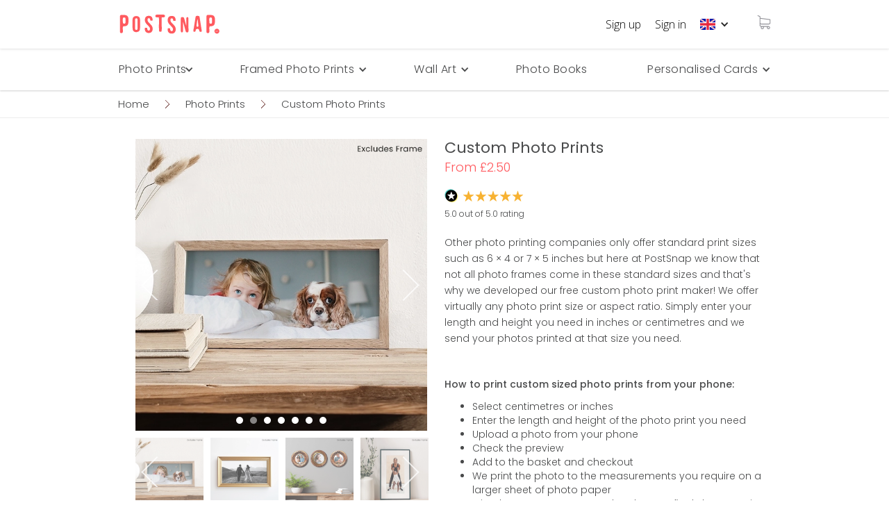

--- FILE ---
content_type: text/html
request_url: https://www.postsnap.com/photo-printing/custom-photo-prints
body_size: 24808
content:
<!DOCTYPE html><!-- Last Published: Wed Jan 21 2026 15:29:19 GMT+0000 (Coordinated Universal Time) --><html data-wf-domain="webflow.post-snap.com" data-wf-page="5f63722978f4616b3c984b9c" data-wf-site="5c6e75c31c5eeecf08e80678" lang="en" data-wf-collection="5f63722978f4618fd2984aec" data-wf-item-slug="custom-photo-prints"><head><meta charset="utf-8"/><title>Custom Size Photo Prints - PostSnap</title><meta content="Make custom size photo prints online. Upload your photo, enter the width &amp; height you need &amp; we&#x27;ll print it on high quality photo paper. Fast UK delivery." name="description"/><meta content="Custom Size Photo Prints - PostSnap" property="og:title"/><meta content="Make custom size photo prints online. Upload your photo, enter the width &amp; height you need &amp; we&#x27;ll print it on high quality photo paper. Fast UK delivery." property="og:description"/><meta content="Custom Size Photo Prints - PostSnap" property="twitter:title"/><meta content="Make custom size photo prints online. Upload your photo, enter the width &amp; height you need &amp; we&#x27;ll print it on high quality photo paper. Fast UK delivery." property="twitter:description"/><meta property="og:type" content="website"/><meta content="summary_large_image" name="twitter:card"/><meta content="width=device-width, initial-scale=1" name="viewport"/><link href="https://cdn.prod.website-files.com/5c6e75c31c5eeecf08e80678/css/postsnap.webflow.shared.4b68a533b.min.css" rel="stylesheet" type="text/css" integrity="sha384-S2ilM7DpZrUPJ8qudmruQ9xJT0JjPK9EHboJmywNymrmHpGXuHsL8i1GYprror5S" crossorigin="anonymous"/><link href="https://fonts.googleapis.com" rel="preconnect"/><link href="https://fonts.gstatic.com" rel="preconnect" crossorigin="anonymous"/><script src="https://ajax.googleapis.com/ajax/libs/webfont/1.6.26/webfont.js" type="text/javascript"></script><script type="text/javascript">WebFont.load({  google: {    families: ["Open Sans:300,300italic,400,400italic,600,600italic,700,700italic,800,800italic","Montserrat:100,100italic,200,200italic,300,300italic,400,400italic,500,500italic,600,600italic,700,700italic,800,800italic,900,900italic","Lato:100,100italic,300,300italic,400,400italic,700,700italic,900,900italic","Poppins:100,200,300,regular,500"]  }});</script><script type="text/javascript">!function(o,c){var n=c.documentElement,t=" w-mod-";n.className+=t+"js",("ontouchstart"in o||o.DocumentTouch&&c instanceof DocumentTouch)&&(n.className+=t+"touch")}(window,document);</script><link href="https://cdn.prod.website-files.com/5c6e75c31c5eeecf08e80678/5d2f16d65699e96cecfe0fb8_ps-favicon.png" rel="shortcut icon" type="image/x-icon"/><link href="https://cdn.prod.website-files.com/5c6e75c31c5eeecf08e80678/5d2c6db890d75b815584af57_PS_Icon%20(1).png" rel="apple-touch-icon"/><link href="https://www.postsnap.com/photo-printing/custom-photo-prints" rel="canonical"/><script type="text/javascript">!function(f,b,e,v,n,t,s){if(f.fbq)return;n=f.fbq=function(){n.callMethod?n.callMethod.apply(n,arguments):n.queue.push(arguments)};if(!f._fbq)f._fbq=n;n.push=n;n.loaded=!0;n.version='2.0';n.agent='plwebflow';n.queue=[];t=b.createElement(e);t.async=!0;t.src=v;s=b.getElementsByTagName(e)[0];s.parentNode.insertBefore(t,s)}(window,document,'script','https://connect.facebook.net/en_US/fbevents.js');fbq('init', '667949721737656');fbq('track', 'PageView');</script><meta name='theme-color' content='#000000' />
<meta name='twitter:image' content='https://cdn.prod.website-files.com/5c6e75c31c5eeecf08e80678/60a7c67f8651ad052a25ac57_PhotoPrintingOnlinePostsnap.jpg' />
<meta name='twitter:title' content='Photo Printing Online | Prints and Personalised Postcards | PostSnap' />
<meta name='twitter:description' content="We're an online photo printing service specialising in mini prints, square prints, retros & custom-sized photo prints. We also print photo postcards, greeting cards, photo books & more. Order with our website and apps." />
<meta name='twitter:keywords' content='Postcard, Postcards, Cards, Postcard App, Mobile Apps, App, Free, How To, You, Tips, Great, You, Why, Online, Greetings Cards, Personalised, Personalized, Customised, Customized, Custom, Create, Design, Your, Own, Touch, Note, Thank You Cards, Birthday Cards, Photo Invitations, UK, Leading, Best, Birth Announcement Cards, Baby Announcement Cards, Children’s Invitations, Party Invitations, Creator, Digital, E postcard, Photo' />
<meta name='twitter:site' content='@Postsnap' />
<meta property='og:locale' content='en_GB' />
<meta property='og:locale:alternate' content='en_US' />
<meta property='og:image' content='https://cdn.prod.website-files.com/5c6e75c31c5eeecf08e80678/60a7c67f8651ad052a25ac57_PhotoPrintingOnlinePostsnap.jpg' />
<meta property='og:title' content='Photo Printing Online | Prints and Personalised Postcards | PostSnap' />
<meta property='og:description' content="We're an online photo printing service specialising in mini prints, square prints, retros & custom-sized photo prints. We also print photo postcards, greeting cards, photo books & more. Order with our website and apps." />
<meta property='og:url' content='https://www.postsnap.com/' />
<meta property='og:image:secure_url' content='https://cdn.prod.website-files.com/5c6e75c31c5eeecf08e80678/60a7c67f8651ad052a25ac57_PhotoPrintingOnlinePostsnap.jpg' />
<meta property='og:site_name' content='Postsnap' />
<meta property='og:type' content='website' />
<meta name="facebook-domain-verification" content="jnjc7nlnmle2j5ost2ia8uc3fmquin" />
<meta name="facebook-domain-verification" content="n8rbg8djpzq8ft249s7vk8r9ftlw41" />
<meta name="facebook-domain-verification" content="hap6ukkm3aezjr77mf8ls59vfp4e20" />
<meta name="p:domain_verify" content="36692fdb743e24e0c1bc8771ff6c7c3f"/>
<meta name="p:domain_verify" content="6a052a4e4178c4c4f8ee7602db69202e"/>
<!--<meta content='app-id=650814139' name='apple-itunes-app' />-->
<link rel='dns-prefetch' href='https://www.postsnap.com/app/' />
<link rel='preconnect' href='https://www.postsnap.com/app/' crossOrigin='anonymous' />
<link rel="preconnect" href="https://fonts.gstatic.com/" crossorigin>
<link rel='prefetch prerender' href='https://www.postsnap.com/app/create/prints' />
<!-- Google Tag Manager -->
<script>(function(w,d,s,l,i){w[l]=w[l]||[];w[l].push({'gtm.start':
new Date().getTime(),event:'gtm.js'});var f=d.getElementsByTagName(s)[0],
j=d.createElement(s),dl=l!='dataLayer'?'&l='+l:'';j.async=true;j.src=
'https://www.googletagmanager.com/gtm.js?id='+i+dl;f.parentNode.insertBefore(j,f);
})(window,document,'script','dataLayer','GTM-5BH29NV');</script>
<!-- End Google Tag Manager -->
<script src="https://cdn.onesignal.com/sdks/OneSignalSDK.js" defer async=""></script>
<script>
  var OneSignal = window.OneSignal || [];
  OneSignal.push(function() {
    OneSignal.init({
      appId: "2a345d1b-8921-412e-82a1-915ca4866ca5",
    });
    var notificationPromptDelay = 7000;
    var navigationStart = window.performance.timing.navigationStart;
    var timeNow = Date.now();
    setTimeout(promptAndSubscribeUser, Math.max(notificationPromptDelay - (timeNow - navigationStart), 0));
  });
  function promptAndSubscribeUser() {
    window.OneSignal.isPushNotificationsEnabled(function(isEnabled) {
      if (!isEnabled) {
        window.OneSignal.showSlidedownPrompt();
      }
    });
  }
</script>
<!-- Finsweet Cookie Consent -->
<script async src="https://cdn.jsdelivr.net/npm/@finsweet/cookie-consent@1/fs-cc.js" fs-cc-mode="informational"></script>
<style>
* {
  -webkit-font-smoothing: antialiased;
  -moz-osx-font-smoothing: grayscale;
  -webkit-tap-highlight-color: rgba(0,0,0,0);
  -webkit-tap-highlight-color: transparent; /* For some Androids */
}

.hover-card-gradient-overlay{
	pointer-events:none;
}
  
.not-active {
   pointer-events: none;
   cursor: default;
}
  
.menu-line{
   pointer-events:none; 
}
  
.pe-none{
   pointer-events:none;
}
  
/* Ribbons */
.corner-ribbon{
  width: 200px;
  background: #e43;
  position: absolute;
  top: 25px;
  left: -50px;
  text-align: center;
  line-height: 50px;
  letter-spacing: 1px;
  color: #f0f0f0;
  transform: rotate(-45deg);
  -webkit-transform: rotate(-45deg);
}

/* Custom styles */
.corner-ribbon.sticky{
  position: fixed;
}

.corner-ribbon.shadow{
  box-shadow: 0 0 3px rgba(0,0,0,.3);
}

/* Different positions */
.corner-ribbon.top-left{
  top: 25px;
  left: -50px;
  transform: rotate(-45deg);
  -webkit-transform: rotate(-45deg);
}

.corner-ribbon.top-right{
  top: 25px;
  right: -50px;
  left: auto;
  transform: rotate(45deg);
  -webkit-transform: rotate(45deg);
}

.corner-ribbon.bottom-left{
  top: auto;
  bottom: 25px;
  left: -50px;
  transform: rotate(45deg);
  -webkit-transform: rotate(45deg);
}

.corner-ribbon.bottom-right{
  top: auto;
  right: -50px;
  bottom: 25px;
  left: auto;
  transform: rotate(-45deg);
  -webkit-transform: rotate(-45deg);
}
/* Colors */
.corner-ribbon.white{background: #f0f0f0; color: #555;}
.corner-ribbon.black{background: #333;}
.corner-ribbon.grey{background: #999;}
.corner-ribbon.blue{background: #39d;}
.corner-ribbon.green{background: #2c7;}
.corner-ribbon.turquoise{background: #1b9;}
.corner-ribbon.purple{background: #95b;}
.corner-ribbon.red{background: #F75E67;}
.corner-ribbon.orange{background: #e82;}
.corner-ribbon.yellow{background: #ec0;}
  
</style>
<script type="application/ld+json">
{
  "@context": "http://schema.org",
  "@graph": 
    [
      {
        "@context": "http://schema.org",
        "@type": "WebApplication",
        "name": "We’re PostSnap, the best place to print photos online. We specialise in printing square prints, retro style & mini photo prints, personalised cards & photo postcards.",
        "url": "https://www.postsnap.com/photo-printing",
        "description": "Print the photos on your phone with PostSnap. Our boutique online photo printing service offers the largest range of photo print sizes, premium quality, a personal service & fast delivery.",
        "applicationCategory": "Online web application to create and send photo products, Web, Mobile, PWA, Photo",
        "featureList": "Create, Send, Make, Postcards, Online, Photos, PWA, Responsive, Mobile, Prints, Printing",
        "applicationSubCategory": "Online web application to create photo products - prints, postcards, photo cards and photo books",
        "genre": "photo",
        "operatingSystem": "Web, Windows, Mac, OSX, Linux, Android, iOS, All",
        "headline": "Create and Send Real Photo Prints, Postcards and Personalised Cards",
        "author": "PostSnap",
        "about": {
          "@type": "Thing",
          "description": "photo,postcard,maker,creator,prints,mini,online,photos"
        },
        "browserRequirements": "Requires JavaScript. Requires HTML5 and CSS3",
        "softwareVersion": "1.0.0",
        "softwareHelp": {
          "@type": "CreativeWork",
          "url": "https://www.postsnap.com/"
        },
        "aggregateRating": {
          "@type": "AggregateRating",
          "ratingValue": "4.8",
          "ratingCount": "13179"
        }
      },
      {
        "@context": "https://schema.org",
        "@type": "WebSite",
        "url": "https://www.postsnap.com/",
        "description": "We’re PostSnap, the best place to print photos online. We specialise in printing square, retro style & mini photo prints, personalised cards & photo postcards.",
        "potentialAction": {
          "@type": "SearchAction",
          "target": "https://www.postsnap.com/search?query={search_term_string}",
          "query-input": "required name=search_term_string"
        }
      }
    ]
}
</script><link rel="preload" as="image" href="https://cdn.prod.website-files.com/5c6e81f1e965e241a716e966/615314e1b14e3f91ba2cd216_custom-photo-prints.jpeg"/>
<script type="application/ld+json">
{
     "@context": "https://schema.org/",
      "@type": "Product",
      "name": "Custom Photo Prints",
      "image": [
        "https://cdn.prod.website-files.com/5c6e81f1e965e241a716e966/615314e1b14e3f91ba2cd216_custom-photo-prints.jpeg"
       ],
      "description": "Make custom size photo prints online. Upload your photo, enter the width &amp; height you need &amp; we&#39;ll print it on high quality photo paper. Fast UK delivery.",
      "sku": "PS-Custom",
      "brand": {
        "@type": "Brand",
        "name": "PostSnap"
      },
      "category": {
        "@type": "Thing",
        "name": "Photo Prints - Custom Photo Prints"
      },
      "hasMeasurement": "Custom",
      "material": "Photo Paper - 250gsm",
      "size": "Custom",
      "slogan": "Photo Prints - Custom Photo Prints",
	  "offers": {
        "@type": "Offer",
        "url": "https://www.postsnap.com/photo-printing/custom-photo-prints",
        "priceCurrency": "GBP",
        "price": "2.50",
        "availability": "https://schema.org/InStock",
        "itemOffered": "Custom Photo Prints",
        "priceValidUntil": "2026-01-01"
      }
    }
</script>
<script type="text/javascript">
	const getCookie = name => decodeURIComponent(document.cookie.split(';').find(c => c.trim().startsWith(name + '=')).split('=')[1]);
  var _learnq = _learnq || [];
  var item = {
    "ProductName": "Custom Photo Prints",
    "ProductID": "Custom",
    "SKU": "PPCP",
    "Categories": ["Photo Prints"],
    "ImageURL": "https://cdn.prod.website-files.com/5c6e81f1e965e241a716e966/615314e1b14e3f91ba2cd216_custom-photo-prints.jpeg",
    "URL": "https://www.postsnap.com/photo-printing/custom-photo-prints",
    "Brand": "PostSnap",
    "Price": "2.50",
    "Metadata": {"currency": getCookie('currency')}
  };
  _learnq.push(["track", "Viewed Product", item]);
</script>
<script>
dataLayer.push({
  'ecommerce': {
    'impressions': [
     {
       'name': 'Custom Photo Prints',       // Name or ID is required.
       'id': 'Custom',
     }]
  }
});
dataLayer.push({
  'event': 'productDetail', 
  'ecommerce': {
    'detail': {
      'products': [{
        'name': 'Custom Photo Prints',
        'id': 'Custom',
       }]
     }
   }
});
</script>

<link rel="stylesheet" type="text/css" href="//cdnjs.cloudflare.com/ajax/libs/slick-carousel/1.8.1/slick.min.css" defer/>
<link rel="stylesheet" type="text/css" href="//cdnjs.cloudflare.com/ajax/libs/slick-carousel/1.8.1/slick-theme.min.css" defer/>
<link rel="stylesheet" href="https://cdnjs.cloudflare.com/ajax/libs/font-awesome/5.8.2/css/all.min.css" defer />

<style>
.accordion__item > .accordion-header:after {
  font-family: "Font Awesome 5 Free";
  font-weight: 900;
  font-size: 13px;
  content: "\f077";
  color: #0000008c;
  float: right;
  position: relative;
  display: block;
  top: 0px;
  transition: .3s all;
  transform: rotate(-180deg);
  opacity: 100;
}
.accordion__item.active > .accordion-header:after {
  transform: rotate(0deg);
}
.accordion-body.js-accordion-body {
	display: none;
}
{
  -webkit-font-smoothing: antialiased;
}
.slick-dotted.slick-slider {
  margin-bottom: 10px;
}
.slick-prev, .slick-next {
	  width: 35px !important;
    height: 35px !important;
    border: 0px solid #fff !important;
    border-radius: 50px !important;
    //font-family: inherit !important;
		font-family: "Font Awesome 5 Free";
}
.slick-prev, .slick-next {
    position: absolute;
    display: block;
    height: 100%;
    width: 30px;
    line-height: 0px;
    font-size: 0px;
    cursor: pointer;
    background: transparent;
    color: transparent;
    top: 50%;
    -webkit-transform: translate(0, -50%);
    -ms-transform: translate(0, -50%);
    transform: translate(0, -50%);
    padding: 0;
    border: none;
    outline: none;
}
.slick-slide img {
	display:inline-block;
}
.slick-prev:hover .slick-prev:before , .slick-next:hover .slick-next:before {
	  color:black;
}
.slick-prev:before, .slick-next:before {
	//font-family: inherit !important;
	font-family: "Font Awesome 5 Free";
}
.slick-prev:before {
		content: "\f077";
    //content: '\f053' !important;
    font-size: 34px;
    color: #fff;
}
.slick-next {
    right: 5px;
}
.slick-prev {
    left: 5px !important;;
}
.slick-prev, .slick-next {
	z-index:5000;
}
.slick-next:before {
    border-right: 2px solid #fff;
    border-top: 2px solid #fff;
    right: 15px;
}
.slick-prev:before {
    border-left: 2px solid #fff;
    border-bottom: 2px solid #fff;
    left: 15px;
}
.slick-prev:before, .slick-next:before {
    content: "";
    position: relative;
    display: block;
    z-index: 3;
    width: 30px;
    height: 30px;
    transform: rotate(45deg);
}
.slick-dots {
		bottom:0px;
}
.slick-dots li {
		width:10px;
}
.slick-dots li.slick-active button {
		opacity:.5;
}
.slick-dots li button {
		width:10px;
    height:10px;
    border-radius:10px;
    background-color:white;
}
.slick-dots li button:before {
		color:white;
    font-size:0px;
}
.product-images-slider-thumb .slick-slide {
	opacity: 0.5;
  transition: all .3s ease;
}
.product-images-slider-thumb .slick-slide.slick-current, .product-images-slider-thumb .slick-slide:hover {
	opacity: 1;
}
.product-images-slider-thumb, .product-images-slider-main{
  display: none;
}
.product-images-slider-thumb .slick-slide {
	opacity: 0.7;
}
.slick-slide img {
   cursor: pointer;
}
.slick-slide {
   outline: none;
}
*:focus {outline:none !important}
.owl-carousel .owl-stage-outer {
  overflow: visible !important;
}
.owl-theme .owl-nav {
  margin-top: 60px;
}
.owl-next {
    position: absolute;
    left: auto;
    top: auto;
    right: 0%;
    bottom: 0%;
    width: 50px;
    height: 50px;
    padding: 0px 20px !important;
    border-radius: 50px !important;
    background-color: #3f3b39 !important;
    color: #fff !important;
    -webkit-transition: background 200ms ease;
    transition: background 200ms ease;
    font-size: 40px !important;
    line-height: 1 !important;
    margin: 0 !important;
}
.owl-next:hover {
	background-color: #211f1e !important;
}
.owl-next span {
    position: absolute;
    top: 1px;
    left: 20px;
}
.owl-prev {
    position: absolute;
    left: 0%;
    top: auto;
    right: auto;
    bottom: 0%;
    display: block;
    width: 50px;
    height: 50px;
    padding: 0px 20px 0px 18px !important;
    border-radius: 50px !important;
    background-color: #3f3b39 !important;
    color: #fff !important;
    -webkit-transition: background 200ms ease;
    transition: background 200ms ease;
    font-size: 40px !important;
    line-height: 1 !important;
    margin: 0 !important;
}
.owl-prev:hover {
	background-color: #211f1e !important;
}
.owl-prev span {
    position: absolute;
    top: 1px;
    left: 18px;
}
.owl-designer-reset {
display: block !important;
}
.card-reset {
margin-right: auto !important;
width: auto !important;
}
.card-summary-truncate {
	display: -webkit-box;
  -webkit-line-clamp: 3;
  -webkit-box-orient: vertical;
  overflow: hidden;
  text-overflow: ellipsis;
}
.extra-delivery-content{
  display:none;
}
.product-images-slider-main > .product-images-slide-main:not(:first-child) {
	display: none;
}
.product-images-slider-main.slick-initialized > .product-images-slide-main{
  display: block;
}
.product-images-slider-main{
  width: 100%; 
  height: auto;
	/*min-height: 320px;*/
  /*600px;*/
  overflow:hidden; 
}
</style></head><body><div class="google-tag-manager w-embed w-iframe"><!-- Google Tag Manager (noscript) -->
<noscript>
<iframe src="https://www.googletagmanager.com/ns.html?id=GTM-5BH29NV"
height="0" width="0" style="display:none;visibility:hidden"></iframe>
</noscript>
<!-- End Google Tag Manager (noscript) --></div><div class="global-site-banner-container"><div class="site-wide-banner-container"><div class="collection-list-wrapper-13 w-dyn-list"><div role="list" class="w-dyn-items"><div role="listitem" class="w-dyn-item"></div></div></div></div><div class="global-banner-list-wrapper w-dyn-list"><div class="global-banner-empty w-dyn-empty"></div></div></div><div class="nav"><div id="staging-banner" class="staging-banner"></div><div class="nav-container w-container"><div class="nav-wrap"><div data-collapse="medium" data-animation="default" data-duration="300" data-easing="ease" data-easing2="ease" role="banner" class="mobile-nav w-nav"><div class="container-7 w-container"><nav role="navigation" class="nav-menu-2 w-nav-menu"><a href="/" class="mob-nav-link w-nav-link">Home</a><div class="mobile-currency-nav-link"></div><div data-delay="0" data-hover="false" data-gtm-element="Mobile Menu Toggle" class="mobile-dropdown w-dropdown"><div data-gtm-element="Mobile Menu Toggle" class="mobile-dropdown-toggle w-dropdown-toggle"><div class="mobile-dropdown-icon pe-none w-icon-dropdown-toggle"></div><a href="/photo-printing" data-gtm-element="Menu Link" class="mob-nav-link mob-nav-link-dropdown w-nav-link">Photo Prints</a></div><nav class="mobile-dropdown-list w-dropdown-list"><a data-gtm-element="Menu Link" href="/photo-prints/mini-prints" class="mobile-dropdown-nav-link__subheading">Mini Prints</a><div class="mobile-dropdown-collection-list-wrapper w-dyn-list"><div role="list" class="mobile-dropdown-collection-list w-dyn-items"><div role="listitem" class="mobile-dropdown-collection-item w-dyn-item"><a href="/photo-printing/2x2-mini-prints" data-gtml-element="Menu Link" class="mobile-dropdown-nav-link w-dropdown-link">2x2&quot; Mini Prints</a></div><div role="listitem" class="mobile-dropdown-collection-item w-dyn-item"><a href="/photo-printing/3x3-mini-prints" data-gtml-element="Menu Link" class="mobile-dropdown-nav-link w-dropdown-link">3x3&quot; Mini Prints</a></div><div role="listitem" class="mobile-dropdown-collection-item w-dyn-item"><a href="/photo-printing/2x3-mini-prints" data-gtml-element="Menu Link" class="mobile-dropdown-nav-link w-dropdown-link">2x3&quot; Mini Prints</a></div><div role="listitem" class="mobile-dropdown-collection-item w-dyn-item"><a href="/photo-printing/2-5x3-5-mini-prints" data-gtml-element="Menu Link" class="mobile-dropdown-nav-link w-dropdown-link">2.5x3.5&quot; Mini Prints</a></div><div role="listitem" class="mobile-dropdown-collection-item w-dyn-item"><a href="/photo-printing/3x4-mini-prints" data-gtml-element="Menu Link" class="mobile-dropdown-nav-link w-dropdown-link">3x4&quot; Mini Prints</a></div><div role="listitem" class="mobile-dropdown-collection-item w-dyn-item"><a href="/photo-printing/mini-retro-prints" data-gtml-element="Menu Link" class="mobile-dropdown-nav-link w-dropdown-link">Mini Retro Prints</a></div></div></div><a data-gtm-element="Menu Link" href="/photo-prints/retro-photo-prints" class="mobile-dropdown-nav-link__subheading">Retro Prints</a><a href="/photo-printing/mini-retro-prints" data-gtm-element="Menu Link" class="mobile-dropdown-nav-link standalone w-nav-link">Mini Retro Prints</a><div class="mobile-dropdown-collection-list-wrapper w-dyn-list"><div role="list" class="mobile-dropdown-collection-list w-dyn-items"><div role="listitem" class="mobile-dropdown-collection-item w-dyn-item"><a href="/photo-printing/retro-prints" data-gtm-element="Menu Link" class="mobile-dropdown-nav-link w-dropdown-link">Retro Prints</a></div><div role="listitem" class="mobile-dropdown-collection-item w-dyn-item"><a href="/photo-printing/wide-retro-prints" data-gtm-element="Menu Link" class="mobile-dropdown-nav-link w-dropdown-link">Wide Retro Prints</a></div></div></div><a data-gtm-element="Menu Link" href="/photo-prints/special-photo-prints" class="mobile-dropdown-nav-link__subheading">Special Prints</a><a href="/photo-printing/locket-photos" data-gtm-element="Menu Link" class="mobile-dropdown-nav-link standalone w-nav-link">Locket Prints</a><a href="/photo-printing/custom-photo-prints" data-gtm-element="Menu Link" aria-current="page" class="mobile-dropdown-nav-link standalone w-nav-link w--current">Custom Prints</a><a href="/prints/collage-prints" data-gtm-element="Menu Link" class="mobile-dropdown-nav-link standalone w-nav-link">Collage Prints</a><a href="/prints/border-prints" data-gtm-element="Menu Link" class="mobile-dropdown-nav-link standalone w-nav-link">Colour Border Prints</a><a href="/prints/digital-photo-prints" data-gtm-element="Menu Link" class="mobile-dropdown-nav-link standalone w-nav-link">Digital Photo Prints</a><a data-gtm-element="Menu Link" href="/photo-prints/square-photo-prints" class="mobile-dropdown-nav-link__subheading">Square Prints</a><div class="mobile-dropdown-collection-list-wrapper w-dyn-list"><div role="list" class="mobile-dropdown-collection-list w-dyn-items"><div role="listitem" class="mobile-dropdown-collection-item w-dyn-item"><a href="/photo-printing/4x4-photo-prints" data-gtml-element="Menu Link" class="mobile-dropdown-nav-link w-dropdown-link">4x4&quot; Photo Prints</a></div><div role="listitem" class="mobile-dropdown-collection-item w-dyn-item"><a href="/photo-printing/5x5-photo-prints" data-gtml-element="Menu Link" class="mobile-dropdown-nav-link w-dropdown-link">5x5&quot; Photo Prints</a></div><div role="listitem" class="mobile-dropdown-collection-item w-dyn-item"><a href="/photo-printing/6x6-photo-prints" data-gtml-element="Menu Link" class="mobile-dropdown-nav-link w-dropdown-link">6x6&quot; Photo Prints</a></div><div role="listitem" class="mobile-dropdown-collection-item w-dyn-item"><a href="/photo-printing/8x8-photo-prints" data-gtml-element="Menu Link" class="mobile-dropdown-nav-link w-dropdown-link">8x8&quot; Photo Prints</a></div><div role="listitem" class="mobile-dropdown-collection-item w-dyn-item"><a href="/photo-printing/10x10-photo-prints" data-gtml-element="Menu Link" class="mobile-dropdown-nav-link w-dropdown-link">10x10&quot; Photo Prints</a></div></div></div><a data-gtm-element="Menu Link" href="/photo-prints/classic-photo-prints" class="mobile-dropdown-nav-link__subheading">Classic Prints</a><div class="mobile-dropdown-collection-list-wrapper w-dyn-list"><div role="list" class="mobile-dropdown-collection-list w-dyn-items"><div role="listitem" class="mobile-dropdown-collection-item w-dyn-item"><a href="/photo-printing/4x3-25-photo-prints" data-gtm-element="Menu Link" class="mobile-dropdown-nav-link w-dropdown-link">4x3.25&quot; Photo Prints</a></div><div role="listitem" class="mobile-dropdown-collection-item w-dyn-item"><a href="/photo-printing/5x3-25-photo-prints" data-gtm-element="Menu Link" class="mobile-dropdown-nav-link w-dropdown-link">5x3.25&quot; Photo Prints</a></div><div role="listitem" class="mobile-dropdown-collection-item w-dyn-item"><a href="/photo-printing/5x3-5-photo-prints" data-gtm-element="Menu Link" class="mobile-dropdown-nav-link w-dropdown-link">5x3.5&quot; Photo Prints</a></div><div role="listitem" class="mobile-dropdown-collection-item w-dyn-item"><a href="/photo-printing/5x4-photo-prints" data-gtm-element="Menu Link" class="mobile-dropdown-nav-link w-dropdown-link">5x4&quot; Photo Prints</a></div><div role="listitem" class="mobile-dropdown-collection-item w-dyn-item"><a href="/photo-printing/6x4-photo-prints" data-gtm-element="Menu Link" class="mobile-dropdown-nav-link w-dropdown-link">6x4&quot; Photo Prints</a></div><div role="listitem" class="mobile-dropdown-collection-item w-dyn-item"><a href="/photo-printing/7x4-photo-prints" data-gtm-element="Menu Link" class="mobile-dropdown-nav-link w-dropdown-link">7x4&quot; Photo Prints</a></div><div role="listitem" class="mobile-dropdown-collection-item w-dyn-item"><a href="/photo-printing/7x5-photo-prints" data-gtm-element="Menu Link" class="mobile-dropdown-nav-link w-dropdown-link">7x5&quot; Photo Prints</a></div><div role="listitem" class="mobile-dropdown-collection-item w-dyn-item"><a href="/photo-printing/7-5x5-photo-prints" data-gtm-element="Menu Link" class="mobile-dropdown-nav-link w-dropdown-link">7.5x5&quot; Photo Prints</a></div><div role="listitem" class="mobile-dropdown-collection-item w-dyn-item"><a href="/photo-printing/a5-photo-prints" data-gtm-element="Menu Link" class="mobile-dropdown-nav-link w-dropdown-link">A5 Photo Prints</a></div><div role="listitem" class="mobile-dropdown-collection-item w-dyn-item"><a href="/photo-printing/8x4-photo-prints" data-gtm-element="Menu Link" class="mobile-dropdown-nav-link w-dropdown-link">8x4&quot; Photo Prints</a></div><div role="listitem" class="mobile-dropdown-collection-item w-dyn-item"><a href="/photo-printing/8x6-photo-prints" data-gtm-element="Menu Link" class="mobile-dropdown-nav-link w-dropdown-link">8x6&quot; Photo Prints</a></div><div role="listitem" class="mobile-dropdown-collection-item w-dyn-item"><a href="/photo-printing/9x6-photo-prints" data-gtm-element="Menu Link" class="mobile-dropdown-nav-link w-dropdown-link">9x6&quot; Photo Prints</a></div><div role="listitem" class="mobile-dropdown-collection-item w-dyn-item"><a href="/photo-printing/10x6-photo-prints" data-gtm-element="Menu Link" class="mobile-dropdown-nav-link w-dropdown-link">10x6&quot; Photo Prints</a></div></div></div><a data-gtm-element="Menu Link" href="/photo-prints/large-photo-prints" class="mobile-dropdown-nav-link__subheading">Large Prints</a><div class="mobile-dropdown-collection-list-wrapper w-dyn-list"><div role="list" class="mobile-dropdown-collection-list w-dyn-items"><div role="listitem" class="mobile-dropdown-collection-item w-dyn-item"><a href="/photo-printing/10x7-photo-prints" data-gtm-element="Menu Link" class="mobile-dropdown-nav-link w-dropdown-link">10x7&quot; Photo Prints</a></div><div role="listitem" class="mobile-dropdown-collection-item w-dyn-item"><a href="/photo-printing/10x8-photo-prints" data-gtm-element="Menu Link" class="mobile-dropdown-nav-link w-dropdown-link">10x8&quot; Photo Prints</a></div><div role="listitem" class="mobile-dropdown-collection-item w-dyn-item"><a href="/photo-printing/10x9-photo-prints" data-gtm-element="Menu Link" class="mobile-dropdown-nav-link w-dropdown-link">10x9&quot; Photo Prints</a></div><div role="listitem" class="mobile-dropdown-collection-item w-dyn-item"><a href="/photo-printing/12x6-photo-prints" data-gtm-element="Menu Link" class="mobile-dropdown-nav-link w-dropdown-link">12x6&quot; Photo Prints</a></div><div role="listitem" class="mobile-dropdown-collection-item w-dyn-item"><a href="/photo-printing/12x8-photo-prints" data-gtm-element="Menu Link" class="mobile-dropdown-nav-link w-dropdown-link">12x8&quot; Photo Prints</a></div><div role="listitem" class="mobile-dropdown-collection-item w-dyn-item"><a href="/photo-printing/a4-photo-prints" data-gtm-element="Menu Link" class="mobile-dropdown-nav-link w-dropdown-link">A4 Photo Prints</a></div><div role="listitem" class="mobile-dropdown-collection-item w-dyn-item"><a href="/photo-printing/12x9-photo-prints" data-gtm-element="Menu Link" class="mobile-dropdown-nav-link w-dropdown-link">12x9&quot; Photo Prints</a></div><div role="listitem" class="mobile-dropdown-collection-item w-dyn-item"><a href="/photo-printing/12x10-photo-prints" data-gtm-element="Menu Link" class="mobile-dropdown-nav-link w-dropdown-link">12x10&quot; Photo Prints</a></div><div role="listitem" class="mobile-dropdown-collection-item w-dyn-item"><a href="/photo-printing/14x10-photo-prints" data-gtm-element="Menu Link" class="mobile-dropdown-nav-link w-dropdown-link">14x10&quot; Photo Prints</a></div><div role="listitem" class="mobile-dropdown-collection-item w-dyn-item"><a href="/photo-printing/15x10-photo-prints" data-gtm-element="Menu Link" class="mobile-dropdown-nav-link w-dropdown-link">15x10&quot; Photo Prints</a></div><div role="listitem" class="mobile-dropdown-collection-item w-dyn-item"><a href="/photo-printing/16x12-photo-prints" data-gtm-element="Menu Link" class="mobile-dropdown-nav-link w-dropdown-link">16x12&quot; Photo Prints</a></div><div role="listitem" class="mobile-dropdown-collection-item w-dyn-item"><a href="/photo-printing/a3-photo-prints" data-gtm-element="Menu Link" class="mobile-dropdown-nav-link w-dropdown-link">A3 Photo Prints</a></div><div role="listitem" class="mobile-dropdown-collection-item w-dyn-item"><a href="/photo-printing/18x12-photo-prints" data-gtm-element="Menu Link" class="mobile-dropdown-nav-link w-dropdown-link">18x12&quot; Photo Prints</a></div><div role="listitem" class="mobile-dropdown-collection-item w-dyn-item"><a href="/photo-printing/20x10-photo-prints" data-gtm-element="Menu Link" class="mobile-dropdown-nav-link w-dropdown-link">20x10&quot; Photo Prints</a></div><div role="listitem" class="mobile-dropdown-collection-item w-dyn-item"><a href="/photo-printing/20x16-photo-prints" data-gtm-element="Menu Link" class="mobile-dropdown-nav-link w-dropdown-link">20x16&quot; Photo Prints</a></div></div></div><a data-gtm-element="Menu Link" href="/photo-prints/large-square-prints" class="mobile-dropdown-nav-link__subheading">Large Square Prints</a><div class="mobile-dropdown-collection-list-wrapper w-dyn-list"><div role="list" class="mobile-dropdown-collection-list w-dyn-items"><div role="listitem" class="mobile-dropdown-collection-item w-dyn-item"><a href="/photo-printing/12x12-photo-prints" data-gtm-element="Menu Link" class="mobile-dropdown-nav-link w-dropdown-link">12x12&quot; Photo Prints</a></div><div role="listitem" class="mobile-dropdown-collection-item w-dyn-item"><a href="/photo-printing/16x16-photo-prints" data-gtm-element="Menu Link" class="mobile-dropdown-nav-link w-dropdown-link">16x16&quot; Photo Prints</a></div><div role="listitem" class="mobile-dropdown-collection-item w-dyn-item"><a href="/photo-printing/18x18-photo-prints" data-gtm-element="Menu Link" class="mobile-dropdown-nav-link w-dropdown-link">18x18&quot; Photo Prints</a></div><div role="listitem" class="mobile-dropdown-collection-item w-dyn-item"><a href="/photo-printing/20x20-photo-prints" data-gtm-element="Menu Link" class="mobile-dropdown-nav-link w-dropdown-link">20x20&quot; Photo Prints</a></div></div></div><a data-gtm-element="Menu Link" href="/photo-prints/panoramic-photo-prints" class="mobile-dropdown-nav-link__subheading">Panoramic Prints</a><div class="mobile-dropdown-collection-list-wrapper w-dyn-list"><div role="list" class="mobile-dropdown-collection-list w-dyn-items"><div role="listitem" class="mobile-dropdown-collection-item w-dyn-item"><a href="/photo-printing/10x4-photo-prints" data-gtm-element="Menu Link" class="mobile-dropdown-nav-link w-dropdown-link">10x4&quot; Photo Prints</a></div><div role="listitem" class="mobile-dropdown-collection-item w-dyn-item"><a href="/photo-printing/12x5-photo-prints" data-gtm-element="Menu Link" class="mobile-dropdown-nav-link w-dropdown-link">12x5&quot; Photo Prints</a></div><div role="listitem" class="mobile-dropdown-collection-item w-dyn-item"><a href="/photo-printing/15x5-photo-prints" data-gtm-element="Menu Link" class="mobile-dropdown-nav-link w-dropdown-link">15x5&quot; Photo Prints</a></div><div role="listitem" class="mobile-dropdown-collection-item w-dyn-item"><a href="/photo-printing/12x4-photo-prints" data-gtm-element="Menu Link" class="mobile-dropdown-nav-link w-dropdown-link">12x4&quot; Photo Prints</a></div><div role="listitem" class="mobile-dropdown-collection-item w-dyn-item"><a href="/photo-printing/16x5-photo-prints" data-gtm-element="Menu Link" class="mobile-dropdown-nav-link w-dropdown-link">16x5&quot; Photo Prints</a></div><div role="listitem" class="mobile-dropdown-collection-item w-dyn-item"><a href="/photo-printing/20x8-photo-prints" data-gtm-element="Menu Link" class="mobile-dropdown-nav-link w-dropdown-link">20x8&quot; Photo Prints</a></div><div role="listitem" class="mobile-dropdown-collection-item w-dyn-item"><a href="/photo-printing/36x12-photo-prints" data-gtm-element="Menu Link" class="mobile-dropdown-nav-link w-dropdown-link">36x12&quot; Photo Prints</a></div></div></div></nav></div><div data-delay="0" data-hover="false" data-gtm-element="Mobile Menu Toggle" class="mobile-dropdown w-dropdown"><div data-gtm-element="Mobile Menu Toggle" class="mobile-dropdown-toggle w-dropdown-toggle"><div class="mobile-dropdown-icon pe-none w-icon-dropdown-toggle"></div><a href="/wall-art/framed-prints" data-gtm-event="Menu Link" class="mob-nav-link mob-nav-link-dropdown w-nav-link">Framed Photo Prints</a></div><nav class="mobile-dropdown-list w-dropdown-list"><a data-gtm-element="Menu Link" href="/wall-art/framed-prints" class="mobile-dropdown-nav-link">Single Photo</a><a data-gtm-element="Menu Link" href="/wall-art/framed-collage-prints" class="mobile-dropdown-nav-link">Multi Photo</a></nav></div><div data-delay="0" data-hover="false" data-gtm-element="Mobile Menu Toggle" class="mobile-dropdown w-dropdown"><div data-gtm-element="Mobile Menu Toggle" class="mobile-dropdown-toggle w-dropdown-toggle"><div class="mobile-dropdown-icon pe-none w-icon-dropdown-toggle"></div><a href="/wall-art" data-gtm-event="Menu Link" class="mob-nav-link mob-nav-link-dropdown w-nav-link">Wall Art</a></div><nav class="mobile-dropdown-list w-dropdown-list"><a data-gtm-element="Menu Link" href="/canvas-prints" class="mobile-dropdown-nav-link">Canvas Prints</a><a data-gtm-element="Menu Link" href="/wall-art/photo-tiles" class="mobile-dropdown-nav-link">Photo Tiles</a><a data-gtm-element="Menu Link" href="/wall-art/giclee-prints" class="mobile-dropdown-nav-link">Giclee Fine Art Prints</a><a data-gtm-element="Menu Link" href="/wall-art/metal-photo-prints" class="mobile-dropdown-nav-link">Metal Photo Prints</a></nav></div><a href="/photo-books" data-gtm-element="Menu Link" class="mob-nav-link w-nav-link">Photo Books</a><div data-delay="0" data-hover="false" data-gtm-element="Mobile Menu Toggle" class="mobile-dropdown w-dropdown"><div data-gtm-element="Mobile Menu Toggle" class="mobile-dropdown-toggle w-dropdown-toggle"><div class="mobile-dropdown-icon pe-none w-icon-dropdown-toggle"></div><a href="/personalised-cards" data-gtm-event="Menu Link" class="mob-nav-link mob-nav-link-dropdown w-nav-link">Personalised Cards</a></div><nav class="mobile-dropdown-list w-dropdown-list"><a data-gtm-element="Menu Link" href="/postcards" class="mobile-dropdown-nav-link">Personalised Postcards</a><a data-gtm-element="Menu Link" href="/personalised-cards" class="mobile-dropdown-nav-link">Personalised Folded Cards</a><a data-gtm-element="Menu Link" href="/invitations-and-announcements" class="mobile-dropdown-nav-link">Invitations &amp; Announcements</a></nav></div><a href="/invitations-and-announcements" data-gtm-element="Menu Link" class="mob-nav-link w-nav-link">Invitations and Announcement Cards</a><a href="/app/account" rel="nofollow" data-gtm-element="Menu Link" class="mob-nav-link signed-out-nav-links w-nav-link">Sign Up or Sign In</a><a href="/app/account" data-gtm-element="Menu Link" class="mob-nav-link signed-in-nav-link w-nav-link">Account</a><a href="https://itunes.apple.com/gb/app/postsnap-the-postcard-app/id650814139?mt=8" data-gtm-element="Menu Link" rel="noopener" target="_blank" class="mob-nav-link w-nav-link">The App</a><a href="https://www.postsnap.com/blog" data-gtm-element="Menu Link" class="mob-nav-link w-nav-link">Blog</a><a href="/about-us" data-gtm-element="Menu Link" class="mob-nav-link w-nav-link">About Us</a></nav><div data-gtm-element="Mobile Menu Button" class="menu-button w-nav-button"><div class="menu-line top-line"></div><div class="menu-line middle-line pe-none"></div><div class="menu-line bottom-line pe-none"></div><div class="icon w-icon-nav-menu"></div></div></div></div><div class="header-logo"><a href="/" class="link-block-5 w-inline-block"><img src="https://cdn.prod.website-files.com/5c6e75c31c5eeecf08e80678/5d234bcd6156a61e974d5a8b_POSTSNAP_LOGO_pink.svg" alt="PostSnap - Photo Prints" width="149" height="32" loading="eager" class="logo"/></a><div class="currency-dropdown__container currency-dropdown__mobile"><div data-hover="false" data-delay="250" data-w-id="c30ac181-0e5b-673a-45b2-b9adf78cc0ed" class="currency-dropdown w-dropdown"><div class="currency-dropdown__toggle w-dropdown-toggle"><div class="currency-dropdown__icon w-icon-dropdown-toggle"></div><img src="https://cdn.prod.website-files.com/5c6e75c31c5eeecf08e80678/60082d995bbf1807fe4b365d_uk_flag.png" loading="lazy" alt="UK Flag" class="currency-dropdown__flag pricing gbp_pricing"/><img src="https://cdn.prod.website-files.com/5c6e75c31c5eeecf08e80678/60082d976f39db994be6f7eb_us_flag.png" loading="lazy" alt="flag" class="currency-dropdown__flag pricing usd_pricing"/></div><nav class="currency-dropdown__list w-dropdown-list"><a data-currency-value="gbp" data-w-id="c30ac181-0e5b-673a-45b2-b9adf78cc0f3" href="#" class="currency-dropdown__list-item currency-selection w-inline-block"><img src="https://cdn.prod.website-files.com/5c6e75c31c5eeecf08e80678/60082d995bbf1807fe4b365d_uk_flag.png" loading="lazy" alt="UK Flag" class="currency-dropdown__list-item-flag"/><div class="currency-dropdown__list-item-text">GB</div></a><a data-currency-value="usd" data-w-id="c30ac181-0e5b-673a-45b2-b9adf78cc0f7" href="#" class="currency-dropdown__list-item currency-selection w-inline-block"><img src="https://cdn.prod.website-files.com/5c6e75c31c5eeecf08e80678/60082d976f39db994be6f7eb_us_flag.png" loading="lazy" alt="Flag" class="currency-dropdown__list-item-flag"/><div class="currency-dropdown__list-item-text">US</div></a></nav></div></div><a href="/app/account" class="account-link w-inline-block"><img src="https://cdn.prod.website-files.com/5c6e75c31c5eeecf08e80678/677e7ec255722fbd98c51bd5_man.svg" loading="lazy" width="22" height="22" alt="" class="account-img"/></a><a href="/app/basket" class="basket-div w-inline-block"><div class="div-block-43"><div class="basket-counter-container"><p class="basket-counter-text">1</p></div><img src="https://cdn.prod.website-files.com/5c6e75c31c5eeecf08e80678/5c6ebe2c2f27af7b329506fb_cart.svg" alt="PostSnap Order Online" width="22" height="22" class="basket"/></div></a></div><div class="header-links"><div class="top-icon-flex signed-in-nav-link desktop"><a rel="nofollow" href="/app/account?signed-in" class="link">Account</a></div><div class="top-icon-flex signed-out-nav-links desktop top-nav"><a rel="nofollow" data-gtm-element="Menu Link" href="/app/account?sign-up" class="link">Sign up</a></div><div class="top-icon-flex signed-out-nav-links desktop top-nav"><a rel="nofollow" data-gtm-element="Menu Link" href="/app/account?sign-in" class="link">Sign in</a></div><div class="currency-dropdown__container currency-dropdown__desktop"><div data-hover="false" data-delay="250" data-w-id="c30ac181-0e5b-673a-45b2-b9adf78cc0ed" class="currency-dropdown w-dropdown"><div class="currency-dropdown__toggle w-dropdown-toggle"><div class="currency-dropdown__icon w-icon-dropdown-toggle"></div><img src="https://cdn.prod.website-files.com/5c6e75c31c5eeecf08e80678/60082d995bbf1807fe4b365d_uk_flag.png" loading="lazy" alt="UK Flag" class="currency-dropdown__flag pricing gbp_pricing"/><img src="https://cdn.prod.website-files.com/5c6e75c31c5eeecf08e80678/60082d976f39db994be6f7eb_us_flag.png" loading="lazy" alt="flag" class="currency-dropdown__flag pricing usd_pricing"/></div><nav class="currency-dropdown__list w-dropdown-list"><a data-currency-value="gbp" data-w-id="c30ac181-0e5b-673a-45b2-b9adf78cc0f3" href="#" class="currency-dropdown__list-item currency-selection w-inline-block"><img src="https://cdn.prod.website-files.com/5c6e75c31c5eeecf08e80678/60082d995bbf1807fe4b365d_uk_flag.png" loading="lazy" alt="UK Flag" class="currency-dropdown__list-item-flag"/><div class="currency-dropdown__list-item-text">GB</div></a><a data-currency-value="usd" data-w-id="c30ac181-0e5b-673a-45b2-b9adf78cc0f7" href="#" class="currency-dropdown__list-item currency-selection w-inline-block"><img src="https://cdn.prod.website-files.com/5c6e75c31c5eeecf08e80678/60082d976f39db994be6f7eb_us_flag.png" loading="lazy" alt="Flag" class="currency-dropdown__list-item-flag"/><div class="currency-dropdown__list-item-text">US</div></a></nav></div></div><div class="top-icon-flex"><div class="basket-container"><div class="basket-counter-container"><p class="basket-counter-text"></p></div><a href="/app/basket" class="w-inline-block"><img src="https://cdn.prod.website-files.com/5c6e75c31c5eeecf08e80678/5c6ebe2c2f27af7b329506fb_cart.svg" width="20" alt="PostSnap Checkout Basket" height="20" loading="lazy" data-gtm-element="basket" class="image-13"/></a></div></div></div></div></div></div><div class="new-nav-bar"><div data-collapse="small" data-animation="default" data-duration="400" data-easing="ease-in-out" data-easing2="ease-in-out" role="banner" class="navbar new w-nav"><div class="container-4 w-container"><nav role="navigation" itemtype="http://www.schema.org/SiteNavigationElement" itemscope="&quot;&quot;" class="nav-menu new w-nav-menu"><ul itemtype="http://www.schema.org/SiteNavigationElement" itemscope="&#x27;&#x27;" role="list" class="nav-list is-new"><li itemprop="name" class="nav-list-item"><div data-hover="true" data-delay="300" data-w-id="ddd61859-e8ca-edac-6ee3-aa83bec5b97d" class="navbar7_menu-dropdown w-dropdown"><div class="navbar7_dropdown-toggle w-dropdown-toggle"><a data-gtm-element="Menu Link" item-prop="url" href="/photo-printing" class="nav-link-new is-not-underlined w-inline-block"><div class="nav-text-link">Photo Prints</div></a><div class="nav-dropdown-icon w-icon-dropdown-toggle"></div></div><nav class="nav-dropdown-list is-big w-dropdown-list"><div class="navbar7_container"><div class="navbar7_dropdown-content"><div class="navbar7_dropdown-link-list"><div class="navbar7_dropdown-link-list"><div class="nav-dropdown-link__section-link-container"><div class="navbar-category"><a data-gtm-element="Menu Link" href="/photo-prints/mini-prints" class="nav-dropdown-link nav-dropdown-link__subheading">Mini Prints</a><div class="nav-dropdown-link__list"><a href="/photo-printing/2x2-mini-prints" class="nav-dropdown-link nested-link">2x2&quot; Mini Prints</a><a href="/photo-printing/3x3-mini-prints" class="nav-dropdown-link nested-link">3x3&quot; Mini Prints</a><a href="/photo-printing/2x3-mini-prints" class="nav-dropdown-link nested-link">2x3&quot; Mini Prints</a><a href="/photo-printing/2-5x3-5-mini-prints" class="nav-dropdown-link nested-link">2.5x3.5&quot; Mini Prints</a><a href="/photo-printing/3x4-mini-prints" class="nav-dropdown-link nested-link">3x4&quot; Mini Prints</a><a href="/photo-printing/mini-retro-prints" class="nav-dropdown-link nested-link">Mini Retro Prints</a></div></div></div></div></div><div class="navbar7_dropdown-link-list"><div class="navbar7_dropdown-link-list"><div class="nav-dropdown-link__section-link-container"><div class="navbar-category"><a data-gtm-element="Menu Link" href="/photo-prints/special-photo-prints" class="nav-dropdown-link nav-dropdown-link__subheading">Special Photo Prints</a><div class="nav-dropdown-link__list"><a href="/photo-printing/locket-photos" class="nav-dropdown-link nested-link">Locket Photo Prints</a><a href="/photo-printing/custom-photo-prints" aria-current="page" class="nav-dropdown-link nested-link w--current">Custom Photo Prints</a><div class="label-wrapper"><a href="/prints/collage-prints" class="nav-dropdown-link nested-link">Collage Photo Prints</a><a href="https://www.postsnap.com/prints/collage-prints" class="label-price-from">From £2.50</a></div><a href="/prints/border-prints" class="nav-dropdown-link nested-link">Colour Border Photo Prints</a><a href="/prints/digital-photo-prints" class="nav-dropdown-link nested-link">Digital Photo Prints</a></div></div></div></div></div><div class="navbar7_dropdown-link-list"><div class="navbar7_dropdown-link-list"><div class="nav-dropdown-link__section-link-container"><div class="navbar-category"><a data-gtm-element="Menu Link" href="/photo-prints/classic-photo-prints" class="nav-dropdown-link nav-dropdown-link__subheading">Classic Photo Prints</a><div class="nav-dropdown-link__list"><a href="/photo-printing/4x3-25-photo-prints" class="nav-dropdown-link nested-link">4x3.25&quot; Photo Prints</a><a href="/photo-printing/5x3-25-photo-prints" class="nav-dropdown-link nested-link">5x3.25&quot; Photo Prints</a><a href="/photo-printing/5x3-5-photo-prints" class="nav-dropdown-link nested-link">5x3.5&quot; Photo Prints</a><a href="/photo-printing/5x4-photo-prints" class="nav-dropdown-link nested-link">5x4&quot; Photo Prints</a><a href="/photo-printing/6x4-photo-prints" class="nav-dropdown-link nested-link">6x4&quot; Photo Prints</a><a href="/photo-printing/7x4-photo-prints" class="nav-dropdown-link nested-link">7x4&quot; Photo Prints</a><a href="/photo-printing/7x5-photo-prints" class="nav-dropdown-link nested-link">7x5&quot; Photo Prints</a><a href="/photo-printing/7-5x5-photo-prints" class="nav-dropdown-link nested-link">7.5x5&quot; Photo Prints</a><a href="/photo-printing/a5-photo-prints" class="nav-dropdown-link nested-link">A5 Photo Prints</a><a href="/photo-printing/8x4-photo-prints" class="nav-dropdown-link nested-link">8x4&quot; Photo Prints</a><a href="/photo-printing/8x6-photo-prints" class="nav-dropdown-link nested-link">8x6&quot; Photo Prints</a><a href="/photo-printing/9x6-photo-prints" class="nav-dropdown-link nested-link">9x6&quot; Photo Prints</a><a href="/photo-printing/10x6-photo-prints" class="nav-dropdown-link nested-link">10x6&quot; Photo Prints</a></div></div></div></div></div><div class="navbar7_dropdown-link-list"><div class="navbar7_dropdown-link-list"><div class="nav-dropdown-link__section-link-container"><div class="navbar-category"><a data-gtm-element="Menu Link" href="/photo-prints/retro-photo-prints" class="nav-dropdown-link nav-dropdown-link__subheading">Retro Photo Prints</a><div class="nav-dropdown-link__list"><a href="/photo-printing/mini-retro-prints" class="nav-dropdown-link nested-link">Mini Retro Prints</a><div class="label-wrapper"><a href="/photo-printing/retro-prints" class="nav-dropdown-link nested-link">Retro Prints</a><a href="https://www.postsnap.com/photo-printing/retro-prints" class="label-bestseller">Bestseller</a></div><a href="/photo-printing/wide-retro-prints" class="nav-dropdown-link nested-link">Wide Retro Prints</a></div></div></div></div></div><div class="nav-dropdown-link__section-link-container"><div class="navbar-category"><a data-gtm-element="Menu Link" href="/photo-prints/square-photo-prints" class="nav-dropdown-link nav-dropdown-link__subheading">Square Photo Prints</a><div class="nav-dropdown-link__list"><a href="/photo-printing/4x4-photo-prints" class="nav-dropdown-link nested-link">4x4&quot; Photo Prints</a><a href="/photo-printing/5x5-photo-prints" class="nav-dropdown-link nested-link">5x5&quot; Photo Prints</a><a href="/photo-printing/6x6-photo-prints" class="nav-dropdown-link nested-link">6x6&quot; Photo Prints</a><a href="/photo-printing/8x8-photo-prints" class="nav-dropdown-link nested-link">8x8&quot; Photo Prints</a><a href="/photo-printing/10x10-photo-prints" class="nav-dropdown-link nested-link">10x10&quot; Photo Prints</a></div></div></div><div class="nav-dropdown-link__section-link-container"><div class="navbar-category"><a data-gtm-element="Menu Link" href="/photo-prints/large-square-prints" class="nav-dropdown-link nav-dropdown-link__subheading">Large Square Prints</a><div class="nav-dropdown-link__list"><a href="/photo-printing/12x12-photo-prints" class="nav-dropdown-link nested-link">12x12&quot; Photo Prints</a><a href="/photo-printing/16x16-photo-prints" class="nav-dropdown-link nested-link">16x16&quot; Photo Prints</a><a href="/photo-printing/18x18-photo-prints" class="nav-dropdown-link nested-link">18x18&quot; Photo Prints</a><a href="/photo-printing/20x20-photo-prints" class="nav-dropdown-link nested-link">20x20&quot; Photo Prints</a></div></div></div><div class="nav-dropdown-link__section-link-container"><div class="navbar-category"><a data-gtm-element="Menu Link" href="/photo-prints/large-photo-prints" class="nav-dropdown-link nav-dropdown-link__subheading">Large Photo Prints</a><div class="nav-dropdown-link__list"><a href="/photo-printing/10x7-photo-prints" class="nav-dropdown-link nested-link">10x7&quot; Photo Prints</a><a href="/photo-printing/10x8-photo-prints" class="nav-dropdown-link nested-link">10x8&quot; Photo Prints</a><a href="/photo-printing/10x9-photo-prints" class="nav-dropdown-link nested-link">10x9&quot; Photo Prints</a><a href="/photo-printing/12x6-photo-prints" class="nav-dropdown-link nested-link">12x6&quot; Photo Prints</a><a href="/photo-printing/12x8-photo-prints" class="nav-dropdown-link nested-link">12x8&quot; Photo Prints</a><a href="/photo-printing/12x9-photo-prints" class="nav-dropdown-link nested-link">12x9&quot; Photo Prints</a><a href="/photo-printing/12x10-photo-prints" class="nav-dropdown-link nested-link">12x10&quot; Photo Prints</a><a href="/photo-printing/a4-photo-prints" class="nav-dropdown-link nested-link">A4 Photo Prints 🔥</a><a href="/photo-printing/14x10-photo-prints" class="nav-dropdown-link nested-link">14x10&quot; Photo Prints</a><a href="/photo-printing/15x10-photo-prints" class="nav-dropdown-link nested-link">15x10&quot; Photo Prints</a><a href="/photo-printing/16x12-photo-prints" class="nav-dropdown-link nested-link">16x12&quot; Photo Prints</a><a href="/photo-printing/a3-photo-prints" class="nav-dropdown-link nested-link">A3 Photo Prints</a><a href="/photo-printing/18x12-photo-prints" class="nav-dropdown-link nested-link">18x12&quot; Photo Prints</a><a href="/photo-printing/20x10-photo-prints" class="nav-dropdown-link nested-link">20x10&quot; Photo Prints</a><a href="/photo-printing/20x16-photo-prints" class="nav-dropdown-link nested-link">20x16&quot; Photo Prints</a></div></div></div><div class="nav-dropdown-link__section-link-container"><div class="navbar7_dropdown-link-list"><div class="navbar7_dropdown-link-list"><div class="navbar-category"><a data-gtm-element="Menu Link" href="/photo-prints/panoramic-photo-prints" class="nav-dropdown-link nav-dropdown-link__subheading">Panoramic Photo Prints</a><div class="nav-dropdown-link__list"><a href="/photo-printing/10x4-photo-prints" class="nav-dropdown-link nested-link">10x4&quot; Photo Prints</a><a href="/photo-printing/12x4-photo-prints" class="nav-dropdown-link nested-link">12x4&quot; Photo Prints</a><a href="/photo-printing/12x5-photo-prints" class="nav-dropdown-link nested-link">12x5&quot; Photo Prints</a><a href="/photo-printing/15x5-photo-prints" class="nav-dropdown-link nested-link">15x5&quot; Photo Prints</a><a href="/photo-printing/16x5-photo-prints" class="nav-dropdown-link nested-link">16x5&quot; Photo Prints</a><a href="/photo-printing/20x8-photo-prints" class="nav-dropdown-link nested-link">20x8&quot; Photo Prints</a><a href="/photo-printing/36x12-photo-prints" class="nav-dropdown-link nested-link">36x12&quot; Photo Prints</a></div></div></div></div></div></div></div></nav></div></li><li itemprop="name" class="nav-list-item"><div data-delay="0" data-hover="true" class="nav-dropdown-list-container w-dropdown"><div class="nav-dropdown-toggle w-dropdown-toggle"><a href="/wall-art/framed-prints" data-gtm-element="Menu Link" itemprop="url" class="nav-link w-nav-link">Framed Photo Prints</a><div class="nav-dropdown-icon w-icon-dropdown-toggle"></div></div><nav class="nav-dropdown-list nav-dropdown-list__left-shift w-dropdown-list"><div class="nav-dropdown-link__section-link-container"><a data-gtm-element="Menu Link" href="/wall-art/framed-prints" class="nav-dropdown-link_spaced">Single Photo</a><div class="nav-dropdown-link-spacer"></div><a data-gtm-element="Menu Link" href="/wall-art/framed-collage-prints" class="nav-dropdown-link_spaced">Multi Photo</a></div></nav></div></li><li itemprop="name" class="nav-list-item"><div data-delay="0" data-hover="true" class="nav-dropdown-list-container w-dropdown"><div class="nav-dropdown-toggle w-dropdown-toggle"><a href="/wall-art" data-gtm-element="Menu Link" itemprop="url" class="nav-link w-nav-link">Wall Art</a><div class="nav-dropdown-icon w-icon-dropdown-toggle"></div></div><nav class="nav-dropdown-list nav-dropdown-list__left-shift w-dropdown-list"><div class="nav-dropdown-link__section-link-container"><a data-gtm-element="Menu Link" href="/canvas-prints" class="nav-dropdown-link_spaced">Canvas Prints</a><div class="nav-dropdown-link__list hidden"><div class="nav-dropdown-collection-list-wrapper w-dyn-list"><div role="list" class="nav-dropdown-collection-list w-dyn-items"><div role="listitem" class="nav-dropdown-collection-item w-dyn-item"><a href="/canvas-prints/12-x-12-canvas" data-gtm-element="Menu Link" class="nav-dropdown-link w-dropdown-link">Canvas Prints – 12 x 12 inches</a></div><div role="listitem" class="nav-dropdown-collection-item w-dyn-item"><a href="/canvas-prints/12-x-8-canvas" data-gtm-element="Menu Link" class="nav-dropdown-link w-dropdown-link">Canvas Prints – 12 x 8 inches</a></div><div role="listitem" class="nav-dropdown-collection-item w-dyn-item"><a href="/canvas-prints/16-x-12-canvas" data-gtm-element="Menu Link" class="nav-dropdown-link w-dropdown-link">Canvas Prints – 16 x 12 inches</a></div><div role="listitem" class="nav-dropdown-collection-item w-dyn-item"><a href="/canvas-prints/24-x-16-canvas" data-gtm-element="Menu Link" class="nav-dropdown-link w-dropdown-link">Canvas Prints – 24 x 16 inches</a></div></div></div></div><div class="nav-dropdown-link-spacer"></div><a data-gtm-element="Menu Link" href="/wall-art/photo-tiles" class="nav-dropdown-link_spaced">Photo Tiles</a><div class="nav-dropdown-link-spacer"></div><a data-gtm-element="Menu Link" href="/wall-art/giclee-prints" class="nav-dropdown-link_spaced">Giclee Fine Art Prints</a><div class="nav-dropdown-link-spacer"></div><a data-gtm-element="Menu Link" href="/wall-art/metal-photo-prints" class="nav-dropdown-link_spaced">Metal Photo Prints</a></div></nav></div></li><li itemprop="name" class="nav-list-item"><a href="/photo-books" data-gtm-element="Menu Link" itemprop="url" class="nav-link w-nav-link">Photo Books</a></li><li itemprop="name" class="nav-list-item"><div data-delay="0" data-hover="true" class="nav-dropdown-list-container w-dropdown"><div class="nav-dropdown-toggle w-dropdown-toggle"><a href="/personalised-cards" data-gtm-element="Menu Link" itemprop="url" class="nav-link w-nav-link">Personalised Cards</a><div class="nav-dropdown-icon w-icon-dropdown-toggle"></div></div><nav class="nav-dropdown-list nav-dropdown-list__left-shift w-dropdown-list"><div class="nav-dropdown-link__section-link-container"><a data-gtm-element="Menu Link" href="/postcards" class="nav-dropdown-link_spaced">Personalised Postcards</a><div class="nav-dropdown-link__list hidden"><div class="nav-dropdown-collection-list-wrapper w-dyn-list"><div role="list" class="nav-dropdown-collection-list w-dyn-items"><div role="listitem" class="nav-dropdown-collection-item w-dyn-item"><a href="/canvas-prints/12-x-12-canvas" data-gtm-element="Menu Link" class="nav-dropdown-link w-dropdown-link">Canvas Prints – 12 x 12 inches</a></div><div role="listitem" class="nav-dropdown-collection-item w-dyn-item"><a href="/canvas-prints/12-x-8-canvas" data-gtm-element="Menu Link" class="nav-dropdown-link w-dropdown-link">Canvas Prints – 12 x 8 inches</a></div><div role="listitem" class="nav-dropdown-collection-item w-dyn-item"><a href="/canvas-prints/16-x-12-canvas" data-gtm-element="Menu Link" class="nav-dropdown-link w-dropdown-link">Canvas Prints – 16 x 12 inches</a></div><div role="listitem" class="nav-dropdown-collection-item w-dyn-item"><a href="/canvas-prints/24-x-16-canvas" data-gtm-element="Menu Link" class="nav-dropdown-link w-dropdown-link">Canvas Prints – 24 x 16 inches</a></div></div></div></div><div class="nav-dropdown-link-spacer"></div><a data-gtm-element="Menu Link" href="/personalised-cards" class="nav-dropdown-link_spaced">Personalised Folded Cards</a><div class="nav-dropdown-link-spacer"></div><a data-gtm-element="Menu Link" href="/invitations-and-announcements" class="nav-dropdown-link_spaced">Invitations &amp; Announcements</a></div></nav></div></li></ul></nav><div class="w-nav-button"><div class="w-icon-nav-menu"></div></div></div></div></div><div class="breadcrumbs__section"><div class="breadcrumbs__container w-container"><ul role="list" class="breadcrumbs__list-links"><li class="breadcrumbs__list-item"><a href="/" class="breadcrumbs__list-item-item__link">Home</a><img src="https://cdn.prod.website-files.com/5c6e75c31c5eeecf08e80678/5f635dc753ca5f2ca2c64ac9_right-arrow-icon.svg" loading="lazy" width="12" alt="Arrow Right" class="breadcrumbs__list-item__arrow"/></li><li class="breadcrumbs__list-item"><a href="/photo-printing" class="breadcrumbs__list-item-item__link">Photo Prints</a><img src="https://cdn.prod.website-files.com/5c6e75c31c5eeecf08e80678/5f635dc753ca5f2ca2c64ac9_right-arrow-icon.svg" loading="lazy" width="12" alt="Arrow Right" class="breadcrumbs__list-item__arrow"/></li><li class="breadcrumbs__list-item"><a href="/photo-printing/custom-photo-prints" aria-current="page" class="breadcrumbs__list-item-item__link w--current">Custom Photo Prints</a></li></ul></div></div><div class="product-info-section"><div class="product-info-wrapper w-container"><div class="product-left-col-wrapper"><div class="product-images-gallery-container"><div class="product-images-slider-main-wrap"><div class="product-images-slider-main-container w-dyn-list"><script type="text/x-wf-template" id="wf-template-35f854db-026a-5cc4-219b-3dff7d47d1f7">%3Cdiv%20role%3D%22listitem%22%20class%3D%22product-images-slide-main%20w-dyn-item%20w-dyn-repeater-item%22%3E%3Cimg%20alt%3D%22%22%20src%3D%22https%3A%2F%2Fcdn.prod.website-files.com%2F5c6e81f1e965e241a716e966%2F6704e37ab24a5d9eb1669faf_Custom-size-photo-prints.webp%22%20loading%3D%22eager%22%20sizes%3D%22(max-width%3A%20767px)%20100vw%2C%20(max-width%3A%20991px)%20726.625px%2C%20939.15625px%22%20srcset%3D%22https%3A%2F%2Fcdn.prod.website-files.com%2F5c6e81f1e965e241a716e966%2F6704e37ab24a5d9eb1669faf_Custom-size-photo-prints-p-500.webp%20500w%2C%20https%3A%2F%2Fcdn.prod.website-files.com%2F5c6e81f1e965e241a716e966%2F6704e37ab24a5d9eb1669faf_Custom-size-photo-prints.webp%20600w%22%20class%3D%22product-images-slider-main-image%22%2F%3E%3C%2Fdiv%3E</script><div role="list" class="product-images-slider-main w-dyn-items"><div role="listitem" class="product-images-slide-main w-dyn-item w-dyn-repeater-item"><img alt="" src="https://cdn.prod.website-files.com/5c6e81f1e965e241a716e966/6704e37ab24a5d9eb1669faf_Custom-size-photo-prints.webp" loading="eager" sizes="(max-width: 767px) 100vw, (max-width: 991px) 726.625px, 939.15625px" srcset="https://cdn.prod.website-files.com/5c6e81f1e965e241a716e966/6704e37ab24a5d9eb1669faf_Custom-size-photo-prints-p-500.webp 500w, https://cdn.prod.website-files.com/5c6e81f1e965e241a716e966/6704e37ab24a5d9eb1669faf_Custom-size-photo-prints.webp 600w" class="product-images-slider-main-image"/></div><div role="listitem" class="product-images-slide-main w-dyn-item w-dyn-repeater-item"><img alt="" src="https://cdn.prod.website-files.com/5c6e81f1e965e241a716e966/666b0d8170446f55ef20164f_Custom-Photo-Printing-Online.webp" loading="eager" sizes="(max-width: 767px) 100vw, (max-width: 991px) 726.625px, 939.15625px" srcset="https://cdn.prod.website-files.com/5c6e81f1e965e241a716e966/666b0d8170446f55ef20164f_Custom-Photo-Printing-Online-p-500.webp 500w, https://cdn.prod.website-files.com/5c6e81f1e965e241a716e966/666b0d8170446f55ef20164f_Custom-Photo-Printing-Online.webp 600w" class="product-images-slider-main-image"/></div><div role="listitem" class="product-images-slide-main w-dyn-item w-dyn-repeater-item"><img alt="" src="https://cdn.prod.website-files.com/5c6e81f1e965e241a716e966/667940d672031333bba746f9_custom-prints.webp" loading="eager" sizes="(max-width: 767px) 100vw, (max-width: 991px) 726.625px, 939.15625px" srcset="https://cdn.prod.website-files.com/5c6e81f1e965e241a716e966/667940d672031333bba746f9_custom-prints-p-500.webp 500w, https://cdn.prod.website-files.com/5c6e81f1e965e241a716e966/667940d672031333bba746f9_custom-prints.webp 600w" class="product-images-slider-main-image"/></div><div role="listitem" class="product-images-slide-main w-dyn-item w-dyn-repeater-item"><img alt="" src="https://cdn.prod.website-files.com/5c6e81f1e965e241a716e966/667940d6e0bb8938b370e947_custom-sized-photo-prints.webp" loading="eager" sizes="(max-width: 767px) 100vw, (max-width: 991px) 726.625px, 939.15625px" srcset="https://cdn.prod.website-files.com/5c6e81f1e965e241a716e966/667940d6e0bb8938b370e947_custom-sized-photo-prints-p-500.webp 500w, https://cdn.prod.website-files.com/5c6e81f1e965e241a716e966/667940d6e0bb8938b370e947_custom-sized-photo-prints.webp 600w" class="product-images-slider-main-image"/></div><div role="listitem" class="product-images-slide-main w-dyn-item w-dyn-repeater-item"><img alt="" src="https://cdn.prod.website-files.com/5c6e81f1e965e241a716e966/667940d6e69f8a08e49e09f5_any-size-photo-prints.webp" loading="eager" sizes="(max-width: 767px) 100vw, (max-width: 991px) 726.625px, 939.15625px" srcset="https://cdn.prod.website-files.com/5c6e81f1e965e241a716e966/667940d6e69f8a08e49e09f5_any-size-photo-prints-p-500.webp 500w, https://cdn.prod.website-files.com/5c6e81f1e965e241a716e966/667940d6e69f8a08e49e09f5_any-size-photo-prints.webp 600w" class="product-images-slider-main-image"/></div><div role="listitem" class="product-images-slide-main w-dyn-item w-dyn-repeater-item"><img alt="" src="https://cdn.prod.website-files.com/5c6e81f1e965e241a716e966/667940d63350139f178d7fc6_custom-prints-online.webp" loading="eager" sizes="(max-width: 767px) 100vw, (max-width: 991px) 726.625px, 939.15625px" srcset="https://cdn.prod.website-files.com/5c6e81f1e965e241a716e966/667940d63350139f178d7fc6_custom-prints-online-p-500.webp 500w, https://cdn.prod.website-files.com/5c6e81f1e965e241a716e966/667940d63350139f178d7fc6_custom-prints-online.webp 600w" class="product-images-slider-main-image"/></div><div role="listitem" class="product-images-slide-main w-dyn-item w-dyn-repeater-item"><img alt="" src="https://cdn.prod.website-files.com/5c6e81f1e965e241a716e966/667940d675c9ceeed2d9a0aa_photo-printing-custom-size.webp" loading="eager" sizes="(max-width: 767px) 100vw, (max-width: 991px) 726.625px, 939.15625px" srcset="https://cdn.prod.website-files.com/5c6e81f1e965e241a716e966/667940d675c9ceeed2d9a0aa_photo-printing-custom-size-p-500.webp 500w, https://cdn.prod.website-files.com/5c6e81f1e965e241a716e966/667940d675c9ceeed2d9a0aa_photo-printing-custom-size.webp 600w" class="product-images-slider-main-image"/></div></div><div class="w-dyn-hide w-dyn-empty"><div><br/></div></div></div></div><div class="product-images-slider-thumb-wrap"><div class="product-images-slider-thumb-container w-dyn-list"><script type="text/x-wf-template" id="wf-template-d4c68a95-c349-bb6a-9215-5fc08fa86a97">%3Cdiv%20role%3D%22listitem%22%20class%3D%22product-images-slide-thumb%20w-dyn-item%20w-dyn-repeater-item%22%3E%3Cimg%20alt%3D%22%22%20src%3D%22https%3A%2F%2Fcdn.prod.website-files.com%2F5c6e81f1e965e241a716e966%2F6704e37ab24a5d9eb1669faf_Custom-size-photo-prints.webp%22%20loading%3D%22lazy%22%20sizes%3D%22(max-width%3A%20767px)%20100vw%2C%20(max-width%3A%20991px)%20726.625px%2C%20939.15625px%22%20srcset%3D%22https%3A%2F%2Fcdn.prod.website-files.com%2F5c6e81f1e965e241a716e966%2F6704e37ab24a5d9eb1669faf_Custom-size-photo-prints-p-500.webp%20500w%2C%20https%3A%2F%2Fcdn.prod.website-files.com%2F5c6e81f1e965e241a716e966%2F6704e37ab24a5d9eb1669faf_Custom-size-photo-prints.webp%20600w%22%20class%3D%22product-images-slider-thumb-image%22%2F%3E%3C%2Fdiv%3E</script><div role="list" class="product-images-slider-thumb w-dyn-items"><div role="listitem" class="product-images-slide-thumb w-dyn-item w-dyn-repeater-item"><img alt="" src="https://cdn.prod.website-files.com/5c6e81f1e965e241a716e966/6704e37ab24a5d9eb1669faf_Custom-size-photo-prints.webp" loading="lazy" sizes="(max-width: 767px) 100vw, (max-width: 991px) 726.625px, 939.15625px" srcset="https://cdn.prod.website-files.com/5c6e81f1e965e241a716e966/6704e37ab24a5d9eb1669faf_Custom-size-photo-prints-p-500.webp 500w, https://cdn.prod.website-files.com/5c6e81f1e965e241a716e966/6704e37ab24a5d9eb1669faf_Custom-size-photo-prints.webp 600w" class="product-images-slider-thumb-image"/></div><div role="listitem" class="product-images-slide-thumb w-dyn-item w-dyn-repeater-item"><img alt="" src="https://cdn.prod.website-files.com/5c6e81f1e965e241a716e966/666b0d8170446f55ef20164f_Custom-Photo-Printing-Online.webp" loading="lazy" sizes="(max-width: 767px) 100vw, (max-width: 991px) 726.625px, 939.15625px" srcset="https://cdn.prod.website-files.com/5c6e81f1e965e241a716e966/666b0d8170446f55ef20164f_Custom-Photo-Printing-Online-p-500.webp 500w, https://cdn.prod.website-files.com/5c6e81f1e965e241a716e966/666b0d8170446f55ef20164f_Custom-Photo-Printing-Online.webp 600w" class="product-images-slider-thumb-image"/></div><div role="listitem" class="product-images-slide-thumb w-dyn-item w-dyn-repeater-item"><img alt="" src="https://cdn.prod.website-files.com/5c6e81f1e965e241a716e966/667940d672031333bba746f9_custom-prints.webp" loading="lazy" sizes="(max-width: 767px) 100vw, (max-width: 991px) 726.625px, 939.15625px" srcset="https://cdn.prod.website-files.com/5c6e81f1e965e241a716e966/667940d672031333bba746f9_custom-prints-p-500.webp 500w, https://cdn.prod.website-files.com/5c6e81f1e965e241a716e966/667940d672031333bba746f9_custom-prints.webp 600w" class="product-images-slider-thumb-image"/></div><div role="listitem" class="product-images-slide-thumb w-dyn-item w-dyn-repeater-item"><img alt="" src="https://cdn.prod.website-files.com/5c6e81f1e965e241a716e966/667940d6e0bb8938b370e947_custom-sized-photo-prints.webp" loading="lazy" sizes="(max-width: 767px) 100vw, (max-width: 991px) 726.625px, 939.15625px" srcset="https://cdn.prod.website-files.com/5c6e81f1e965e241a716e966/667940d6e0bb8938b370e947_custom-sized-photo-prints-p-500.webp 500w, https://cdn.prod.website-files.com/5c6e81f1e965e241a716e966/667940d6e0bb8938b370e947_custom-sized-photo-prints.webp 600w" class="product-images-slider-thumb-image"/></div><div role="listitem" class="product-images-slide-thumb w-dyn-item w-dyn-repeater-item"><img alt="" src="https://cdn.prod.website-files.com/5c6e81f1e965e241a716e966/667940d6e69f8a08e49e09f5_any-size-photo-prints.webp" loading="lazy" sizes="(max-width: 767px) 100vw, (max-width: 991px) 726.625px, 939.15625px" srcset="https://cdn.prod.website-files.com/5c6e81f1e965e241a716e966/667940d6e69f8a08e49e09f5_any-size-photo-prints-p-500.webp 500w, https://cdn.prod.website-files.com/5c6e81f1e965e241a716e966/667940d6e69f8a08e49e09f5_any-size-photo-prints.webp 600w" class="product-images-slider-thumb-image"/></div><div role="listitem" class="product-images-slide-thumb w-dyn-item w-dyn-repeater-item"><img alt="" src="https://cdn.prod.website-files.com/5c6e81f1e965e241a716e966/667940d63350139f178d7fc6_custom-prints-online.webp" loading="lazy" sizes="(max-width: 767px) 100vw, (max-width: 991px) 726.625px, 939.15625px" srcset="https://cdn.prod.website-files.com/5c6e81f1e965e241a716e966/667940d63350139f178d7fc6_custom-prints-online-p-500.webp 500w, https://cdn.prod.website-files.com/5c6e81f1e965e241a716e966/667940d63350139f178d7fc6_custom-prints-online.webp 600w" class="product-images-slider-thumb-image"/></div><div role="listitem" class="product-images-slide-thumb w-dyn-item w-dyn-repeater-item"><img alt="" src="https://cdn.prod.website-files.com/5c6e81f1e965e241a716e966/667940d675c9ceeed2d9a0aa_photo-printing-custom-size.webp" loading="lazy" sizes="(max-width: 767px) 100vw, (max-width: 991px) 726.625px, 939.15625px" srcset="https://cdn.prod.website-files.com/5c6e81f1e965e241a716e966/667940d675c9ceeed2d9a0aa_photo-printing-custom-size-p-500.webp 500w, https://cdn.prod.website-files.com/5c6e81f1e965e241a716e966/667940d675c9ceeed2d9a0aa_photo-printing-custom-size.webp 600w" class="product-images-slider-thumb-image"/></div></div><div class="w-dyn-hide w-dyn-empty"><div><br/></div></div></div></div></div></div><div class="product-right-col-wrapper"><div class="product-headline-container visible-desktop"><h1 class="product-headline">Custom Photo Prints</h1><div class="product-headline-price-container-2 hidden-mobile"><div class="product-headline-price-container pricing gbp_pricing">From £2.50</div></div><div class="product-review-container"><div class="reviews-block_small"><a href="https://www.reviews.io/company-reviews/store/postsnap-com" target="_blank" class="reviews-link-block_small w-inline-block"><div class="reviews-img-container_small"><img src="https://cdn.prod.website-files.com/5c6e75c31c5eeecf08e80678/67b4a9e418e09f4b1405044a_reviewsio-icon.svg" loading="lazy" alt="" class="reviewsio_logo_small"/><img src="https://cdn.prod.website-files.com/5c6e75c31c5eeecf08e80678/67b4a9e4ad79f0fece9e7d34_Yellow-stars.svg" loading="lazy" alt="" class="reviews_io_stars_small"/></div><p class="reviews_io_text_small">5.0 out of 5.0 rating</p></a></div></div><div class="product-headline-info-container"><div class="product-headline-info w-richtext"><p>Other photo printing companies only offer standard print sizes such as 6 × 4 or 7 × 5 inches but here at PostSnap we know that not all photo frames come in these standard sizes and that&#x27;s why we developed our free custom photo print maker! We offer virtually any photo print size or aspect ratio. Simply enter your length and height you need in inches or centimetres and we send your photos printed at that size you need.</p><p>‍</p><p><strong>How to print custom sized photo prints from your phone:</strong>‍<br/></p><ul role="list"><li>Select centimetres or inches</li><li>Enter the length and height of the photo print you need</li><li>Upload a photo from your phone</li><li>Check the preview</li><li>Add to the basket and checkout</li><li>We print the photo to the measurements you require on a larger sheet of photo paper</li><li>Trim the square or rectangular photo to final shape or size yourself so that it fits your photo frame perfectly.</li></ul></div></div><a href="#" class="more-link-2 demo">Text Link</a><div class="product-headline-more-container"><div id="extra-content-gbp" class="product-headline-more-rich-content extra-content-gbp w-richtext"><p>Your photos are printed on a larger sheet of photo paper ready for you to do the final trimming yourself.</p><p>Discover our huge range of custom print sizes, they’re ideal for non-standard photo frames or even panoramic photo prints.</p><p>Please see our <a href="https://www.postsnap.com/photo-printing/locket-photos">Locket Photo page</a> if you need small locket photos less than 30mm and have measurements in millimetres. <br/><br/>UK prints are shipped within 1 working day and we aim to deliver them in around 5-6 working days (or choose express delivery for a faster UK service).</p></div><div class="html-embed-13 w-embed"><a href="#" class="more-link" style="text-decoration-color:red;text-decoration-thickness: 5px;" id="hideShow">More</a></div></div></div><div class="prints-creation-button prints-creation-button-v2 w-condition-invisible w-embed w-script"><script>
function productClick(url) {
  dataLayer.push({
    'event': 'productClick',
    'ecommerce': {
      'click': {
        'products': [{
          'name': 'Custom Photo Prints',                      // Name or ID is required.
          'id': 'PPCP'
         }]
       }
     },
     'eventCallback': function() {
       document.location = url;
     }
  });
}
</script>

<a class='button w-button button-large create-prints-btn' onclick="productClick('/app/create/prints/custom-size')" href='/app/create/prints/custom-size' data-product="Custom" id='print-creation-url-PPCP'>UPLOAD PHOTOS</a></div><div class="prints-creation-button prints-creation-button-v2 custom-prints w-embed w-script"><script>
function productClick(url) {
	var klaviyoItem = {
    'name': 'Custom Photo Prints',                      // Name or ID is required.
    'id': 'PPCP',
    'url': url,
    'size': 'Custom',
  }
  var gtmItem = {
    'name': 'Custom Photo Prints',                      // Name or ID is required.
    'id': 'PPCP'
  }
	klaviyo.push(['track', 'Clicked Upload Photos', klaviyoItem]);
  dataLayer.push({
    'event': 'productClick',
    'ecommerce': {
      'click': {
        'products': [gtmItem]
       }
     },
     'eventCallback': function() {
       document.location = url;
     }
  });
}
</script>

<a class='button w-button button-large create-prints-btn' onclick="productClick('/app/create/prints/custom-size')" href='/app/create/prints/custom-size' data-product="Custom" id='print-creation-url-PPCP'>GET STARTED</a></div><div data-ix="fade-up-1" class="accordion js-accordion"><div class="accordion__item js-accordion-item"><div data-gtm-element="Expandable Info Accordion Trigger" class="accordion-header js-accordion-header"><h5 class="accordion-header-text">PRICES</h5></div><div data-ix="hide-on-load" class="accordion-body js-accordion-body"><div class="accordion-body__contents pricing gbp_pricing w-richtext"><p><strong>Custom Prints <br/></strong></p><p>The price of customised prints is based upon the size you select and is calculated before checkout. <br/><br/>Prices exclude shipping and packaging.</p></div></div></div><div class="accordion__item js-accordion-item"><div data-gtm-element="Expandable Info Accordion Trigger" class="accordion-header js-accordion-header"><h5 class="accordion-header-text">Production &amp; Delivery Info</h5></div><div data-ix="hide-on-load" class="accordion-body js-accordion-body"><div class="accordion-body__contents w-richtext"><h2>🖨️ Production Times (Before We Ship)</h2><ul role="list"><li>‍<strong>Standard Photo Prints (up to 16×12”)</strong> → up to  <em>1 working day &amp; typically the same working day if ordered by 3pm </em><strong>‍</strong></li><li><strong>Mini Photo Prints</strong> → <em>2-3 working days</em><strong>‍</strong></li><li><strong>Very Large Photo Prints (over 16×12”)</strong> → <em>2-3 working days<br/>‍</em></li></ul><h2>🚚 Delivery Options<br/></h2><p><strong>ⓘ</strong> Delivery time is <strong>after dispatch</strong>, not after ordering.<br/>Express Delivery = <strong>next working day after dispatch</strong>.</p><h2>‍<br/>⭐ Express Delivery — £9.99 (Tracked)</h2><ul role="list"><li>Typically arrives next working day after dispatch</li><li>Standard prints: dispatch <strong>same or next working day</strong>‍</li><li>Mini/very large photo prints: dispatch in <strong>2 -3 working days</strong>‍</li><li>Generally no weekend or Bank Holiday deliveries</li></ul><p>‍</p><h2><strong>📮 Standard Delivery — From £3.99* (Untracked)</strong>‍</h2><ul role="list"><li>Typically arrives 3–5 working days after dispatch</li><li>Standard prints: dispatch <strong>same or next working day</strong>‍</li><li>Mini/very large photo prints: dispatch in <strong>2 -3 working days</strong>‍</li><li>No weekend or Bank Holiday deliveries</li><li>*Very large print sizes may result in an additional shipping charge</li></ul><p>‍</p><h2>🔔 Important Info</h2><ul role="list"><li>Orders containing mini or very large photo prints will not arrive next day after ordering even with Express Delivery. This is because these products take 2 - 3 working days to make before we ship.</li><li>Mixed orders (e.g., standard + mini photo prints) ship separately. Mini and very large photo prints typically arrive 1–2 working days after other photo prints. Mixed orders containing mini photo prints and non mini photo prints Include a small £3.00 2nd shipment surcharge.<br/>‍</li></ul></div></div></div><div class="accordion__item js-accordion-item"><div data-gtm-element="Expandable Info Accordion Trigger" class="accordion-header js-accordion-header"><h5 class="accordion-header-text">PRODUCT DETAILS</h5></div><div data-ix="hide-on-load" class="accordion-body js-accordion-body"><div class="accordion-body__contents pricing gbp_pricing w-richtext"><p><strong>Type:</strong> Custom photo prints.<strong><br/>Size: </strong>A variable sized <strong>square</strong> or <strong>rectangular</strong> photo print printed on a sheet of larger, standard sized photo paper ready for final trimming by the customer.<strong><br/>Quantity:</strong> No minimum order quantity and no packs of prints to buy.<strong><br/>Finish:</strong> Gloss or matt.<strong><br/>Material</strong>: High-quality, professional Fuji Crystal Archive photo paper for bright, vibrant true to life colours.<br/><strong>Options - White Borders: </strong>We offer the option of adding crisp white borders to your photo prints. These white borders are approximately 3-5mm. Please note that due to the nature of photo printing it is not possible to print even white borders and you should expect a variation of 1mm and 3mm from side to side.</p></div></div></div><div class="accordion__item js-accordion-item"><div data-gtm-element="Expandable Info Accordion Trigger" class="accordion-header js-accordion-header"><h5 class="accordion-header-text">How to prepare your photos for printing</h5></div><div data-ix="hide-on-load" class="accordion-body js-accordion-body"><div class="accordion-body__contents w-richtext"><p><strong>Format</strong>‍</p><p>Please supply your files in JPEG format. If you are uploading direct from a phone, your files should already be in this format. We highly recommend sRGB colour profiles and do not support CMYK.</p><p><strong>File size</strong></p><p><strong>‍</strong>For optimum print quality, please upload hi-resolution photos of at least 2MB and 300dpi resolution. Please note that photos sent to you via WhatsApp will generally have been reduced in file size (to 200Kb) and therefore print at a very low quality.</p><p><strong>Finish</strong></p><p><strong>‍</strong>If you intend to frame your print behind glass we recommend you choose matt finish, if you are wanting photos with vibrant colours we would recommend a glossy finish.</p><p><strong>No can do.</strong></p><p>We can&#x27;t turn a bad photo into a great print. Please review our professional photo printing advice below and check the photo print preview carefully before approving your photos for printing.</p><p><strong>Cropping</strong></p><p>Sometimes your photos may be a different aspect ratio to our prints or you may want to print a rectangular photo as a square print or print a portrait iPhone snap as a landscape or square print. When you upload a photo, we don’t know which part of your photo you want to print! Therefore, we provide a free cropping tool so that you can select the area of your photo to print. Our cropping tool means there’s no excuse for cut off heads!</p><p><strong>Trimming &amp; Bleed</strong></p><p>Please be aware that we trim your photos after printing. It’s called bleed and means you will lose a very small part of your print on all four edges - typically around +/- 3mm. This may not sound much but we suggest that you crop your photo to avoid having any important body part or text close to the edge of your print which may be unintentionally cut off. We strongly suggest that you avoid having any important parts of your photo within the safe zone, this is an area of 5mm all around the edge of the photo. An alternative is to add a white border to your print, that way none of your photo will be cut off during trimming.</p><p><strong>Brightness</strong></p><p>When you view a photo on a phone, tablet or computer the brightness setting may mean it appears brighter than it really is. We don’t artificially brighten your photos before printing and therefore you should check the true brightness of your photo before printing it out.</p><p><strong>Preview</strong></p><p>We give you the opportunity to preview every print before we print your photo. It’s important to use this opportunity to check your purchase as we cannot offer returns or refunds for dark or poorly cropped photos.</p><p>Take account of our advice and your prints will turn out great!</p></div></div></div><div class="accordion__item js-accordion-item"><div data-gtm-element="Expandable Info Accordion Trigger" class="accordion-header js-accordion-header"><h5 class="accordion-header-text">PACKAGING</h5></div><div data-ix="hide-on-load" class="accordion-body js-accordion-body"><div class="accordion-body__contents w-richtext"><p>We ship photo prints in protective, FSC certified, sustainable and recyclable cardboard packaging.<br/></p><p>Our sturdy, high-quality packaging is designed to protect your photo prints in the mail so that they arrive on your doorstep in pristine condition.</p></div></div></div><div class="accordion__item js-accordion-item"><div data-gtm-element="Expandable Info Accordion Trigger" class="accordion-header js-accordion-header"><h5 class="accordion-header-text">Returns &amp; Refunds</h5></div><div data-ix="hide-on-load" class="accordion-body js-accordion-body"><div class="accordion-body__contents w-richtext"><p>Once you place an order we go to work checking and processing your order within 30 minutes. This means that you may amend or cancel your order within 30 minutes of placing your order. <strong>Unfortunately, it is not possible to amend or cancel an order after 30 minutes.</strong>‍</p><p>Your printed photos are a personalised product and therefore we are unable to accept returns and cannot refund you unless the product is faulty. We strongly advise double-checking your prints one by one online or in app before approving them for print. After you have placed your order we will email you your order confirmation which contains images of your prints. Please check your order confirmation carefully and let us know if there is an issue within 30 minutes of placing your order.</p><p>If you do not receive your order confirmation email please check your junk folder and that there are no typos in your registered email address and let us know if we need to resend the email.</p><p>If you feel there is a fault with your order please get in touch with us within 1 day of receiving your order by emailing us photos of the products identifying the fault. Our quality control team will look into this for you and if the product is deemed to be faulty we will issue a refund in the form of a credit to your account which you can use for a future purchase - <strong>we do not support cash, card or PayPal refunds. </strong></p></div></div></div><div class="accordion__item js-accordion-item"><div data-gtm-element="Expandable Info Accordion Trigger" class="accordion-header js-accordion-header"><h5 class="accordion-header-text">OTHER SIZES</h5></div><div data-ix="hide-on-load" class="accordion-body js-accordion-body last"><div class="other-sizes-container"><p class="paragraph-46">We offer prints of all shapes and sizes:</p><div class="collection-list-wrapper-8 w-dyn-list"><div role="list" class="collection-list-7 w-dyn-items"><div role="listitem" class="other-sizes-item w-dyn-item"><a href="/photo-printing/2x2-mini-prints" class="other-sizes-link-block w-inline-block"><div class="other-sizes-text-block">2x2&quot;</div></a></div><div role="listitem" class="other-sizes-item w-dyn-item"><a href="/photo-printing/3x3-mini-prints" class="other-sizes-link-block w-inline-block"><div class="other-sizes-text-block">3x3&quot;</div></a></div><div role="listitem" class="other-sizes-item w-dyn-item"><a href="/photo-printing/2x3-mini-prints" class="other-sizes-link-block w-inline-block"><div class="other-sizes-text-block">2x3&quot;</div></a></div><div role="listitem" class="other-sizes-item w-dyn-item"><a href="/photo-printing/4x3-25-photo-prints" class="other-sizes-link-block w-inline-block"><div class="other-sizes-text-block">4x3.25&quot;</div></a></div><div role="listitem" class="other-sizes-item w-dyn-item"><a href="/photo-printing/4x4-photo-prints" class="other-sizes-link-block w-inline-block"><div class="other-sizes-text-block">4x4&quot;</div></a></div><div role="listitem" class="other-sizes-item w-dyn-item"><a href="/photo-printing/5x3-25-photo-prints" class="other-sizes-link-block w-inline-block"><div class="other-sizes-text-block">5x3.25&quot;</div></a></div><div role="listitem" class="other-sizes-item w-dyn-item"><a href="/photo-printing/2-5x3-5-mini-prints" class="other-sizes-link-block w-inline-block"><div class="other-sizes-text-block">2.5x3.5&quot;</div></a></div><div role="listitem" class="other-sizes-item w-dyn-item"><a href="/photo-printing/5x5-photo-prints" class="other-sizes-link-block w-inline-block"><div class="other-sizes-text-block">5x5&quot;</div></a></div><div role="listitem" class="other-sizes-item w-dyn-item"><a href="/photo-printing/3x4-mini-prints" class="other-sizes-link-block w-inline-block"><div class="other-sizes-text-block">3x4&quot;</div></a></div><div role="listitem" class="other-sizes-item w-dyn-item"><a href="/photo-printing/6x6-photo-prints" class="other-sizes-link-block w-inline-block"><div class="other-sizes-text-block">6x6&quot;</div></a></div><div role="listitem" class="other-sizes-item w-dyn-item"><a href="/photo-printing/5x3-5-photo-prints" class="other-sizes-link-block w-inline-block"><div class="other-sizes-text-block">5x3.5&quot;</div></a></div><div role="listitem" class="other-sizes-item w-dyn-item"><a href="/photo-printing/5x4-photo-prints" class="other-sizes-link-block w-inline-block"><div class="other-sizes-text-block">5x4&quot;</div></a></div><div role="listitem" class="other-sizes-item w-dyn-item"><a href="/photo-printing/6x4-photo-prints" class="other-sizes-link-block w-inline-block"><div class="other-sizes-text-block">6x4&quot;</div></a></div><div role="listitem" class="other-sizes-item w-dyn-item"><a href="/photo-printing/mini-retro-prints" class="other-sizes-link-block w-inline-block"><div class="other-sizes-text-block">Mini Retro</div></a></div><div role="listitem" class="other-sizes-item w-dyn-item"><a href="/photo-printing/7x4-photo-prints" class="other-sizes-link-block w-inline-block"><div class="other-sizes-text-block">7x4&quot;</div></a></div><div role="listitem" class="other-sizes-item w-dyn-item"><a href="/photo-printing/7x5-photo-prints" class="other-sizes-link-block w-inline-block"><div class="other-sizes-text-block">7x5&quot;</div></a></div><div role="listitem" class="other-sizes-item w-dyn-item"><a href="/photo-printing/7-5x5-photo-prints" class="other-sizes-link-block w-inline-block"><div class="other-sizes-text-block">7.5x5&quot;</div></a></div><div role="listitem" class="other-sizes-item w-dyn-item"><a href="/photo-printing/10x4-photo-prints" class="other-sizes-link-block w-inline-block"><div class="other-sizes-text-block">10x4&quot;</div></a></div><div role="listitem" class="other-sizes-item w-dyn-item"><a href="/photo-printing/12x5-photo-prints" class="other-sizes-link-block w-inline-block"><div class="other-sizes-text-block">12x5&quot;</div></a></div><div role="listitem" class="other-sizes-item w-dyn-item"><a href="/photo-printing/8x8-photo-prints" class="other-sizes-link-block w-inline-block"><div class="other-sizes-text-block">8x8&quot;</div></a></div><div role="listitem" class="other-sizes-item w-dyn-item"><a href="/photo-printing/10x7-photo-prints" class="other-sizes-link-block w-inline-block"><div class="other-sizes-text-block">10x7&quot;</div></a></div><div role="listitem" class="other-sizes-item w-dyn-item"><a href="/photo-printing/15x5-photo-prints" class="other-sizes-link-block w-inline-block"><div class="other-sizes-text-block">15x5&quot;</div></a></div><div role="listitem" class="other-sizes-item w-dyn-item"><a href="/photo-printing/a5-photo-prints" class="other-sizes-link-block w-inline-block"><div class="other-sizes-text-block">A5</div></a></div><div role="listitem" class="other-sizes-item w-dyn-item"><a href="/photo-printing/8x4-photo-prints" class="other-sizes-link-block w-inline-block"><div class="other-sizes-text-block">8x4&quot;</div></a></div><div role="listitem" class="other-sizes-item w-dyn-item"><a href="/photo-printing/12x4-photo-prints" class="other-sizes-link-block w-inline-block"><div class="other-sizes-text-block">12x4&quot;</div></a></div><div role="listitem" class="other-sizes-item w-dyn-item"><a href="/photo-printing/8x6-photo-prints" class="other-sizes-link-block w-inline-block"><div class="other-sizes-text-block">8x6&quot;</div></a></div><div role="listitem" class="other-sizes-item w-dyn-item"><a href="/photo-printing/10x8-photo-prints" class="other-sizes-link-block w-inline-block"><div class="other-sizes-text-block">10x8&quot;</div></a></div><div role="listitem" class="other-sizes-item w-dyn-item"><a href="/photo-printing/10x9-photo-prints" class="other-sizes-link-block w-inline-block"><div class="other-sizes-text-block">10x9&quot;</div></a></div><div role="listitem" class="other-sizes-item w-dyn-item"><a href="/photo-printing/16x5-photo-prints" class="other-sizes-link-block w-inline-block"><div class="other-sizes-text-block">16x5&quot;</div></a></div><div role="listitem" class="other-sizes-item w-dyn-item"><a href="/photo-printing/10x10-photo-prints" class="other-sizes-link-block w-inline-block"><div class="other-sizes-text-block">10x10&quot;</div></a></div><div role="listitem" class="other-sizes-item w-dyn-item"><a href="/photo-printing/9x6-photo-prints" class="other-sizes-link-block w-inline-block"><div class="other-sizes-text-block">9x6&quot;</div></a></div><div role="listitem" class="other-sizes-item w-dyn-item"><a href="/photo-printing/20x8-photo-prints" class="other-sizes-link-block w-inline-block"><div class="other-sizes-text-block">20x8&quot;</div></a></div><div role="listitem" class="other-sizes-item w-dyn-item"><a href="/photo-printing/12x6-photo-prints" class="other-sizes-link-block w-inline-block"><div class="other-sizes-text-block">12x6&quot;</div></a></div><div role="listitem" class="other-sizes-item w-dyn-item"><a href="/photo-printing/12x8-photo-prints" class="other-sizes-link-block w-inline-block"><div class="other-sizes-text-block">12x8&quot;</div></a></div><div role="listitem" class="other-sizes-item w-dyn-item"><a href="/photo-printing/a4-photo-prints" class="other-sizes-link-block w-inline-block"><div class="other-sizes-text-block">A4</div></a></div><div role="listitem" class="other-sizes-item w-dyn-item"><a href="/photo-printing/12x12-photo-prints" class="other-sizes-link-block w-inline-block"><div class="other-sizes-text-block">12x12&quot;</div></a></div><div role="listitem" class="other-sizes-item w-dyn-item"><a href="/photo-printing/12x9-photo-prints" class="other-sizes-link-block w-inline-block"><div class="other-sizes-text-block">12x9&quot;</div></a></div><div role="listitem" class="other-sizes-item w-dyn-item"><a href="/photo-printing/12x10-photo-prints" class="other-sizes-link-block w-inline-block"><div class="other-sizes-text-block">12x10&quot;</div></a></div><div role="listitem" class="other-sizes-item w-dyn-item"><a href="/photo-printing/10x6-photo-prints" class="other-sizes-link-block w-inline-block"><div class="other-sizes-text-block">10x6&quot;</div></a></div><div role="listitem" class="other-sizes-item w-dyn-item"><a href="/photo-printing/36x12-photo-prints" class="other-sizes-link-block w-inline-block"><div class="other-sizes-text-block">36x12&quot;</div></a></div><div role="listitem" class="other-sizes-item w-dyn-item"><a href="/photo-printing/16x16-photo-prints" class="other-sizes-link-block w-inline-block"><div class="other-sizes-text-block">16x16&quot;</div></a></div><div role="listitem" class="other-sizes-item w-dyn-item"><a href="/photo-printing/retro-prints" class="other-sizes-link-block w-inline-block"><div class="other-sizes-text-block">Retro</div></a></div><div role="listitem" class="other-sizes-item w-dyn-item"><a href="/photo-printing/14x10-photo-prints" class="other-sizes-link-block w-inline-block"><div class="other-sizes-text-block">14x10&quot;</div></a></div><div role="listitem" class="other-sizes-item w-dyn-item"><a href="/photo-printing/wide-retro-prints" class="other-sizes-link-block w-inline-block"><div class="other-sizes-text-block">Wide Retro</div></a></div><div role="listitem" class="other-sizes-item w-dyn-item"><a href="/photo-printing/18x18-photo-prints" class="other-sizes-link-block w-inline-block"><div class="other-sizes-text-block">18x18&quot;</div></a></div><div role="listitem" class="other-sizes-item w-dyn-item"><a href="/photo-printing/15x10-photo-prints" class="other-sizes-link-block w-inline-block"><div class="other-sizes-text-block">15x10&quot;</div></a></div><div role="listitem" class="other-sizes-item w-dyn-item"><a href="/photo-printing/16x12-photo-prints" class="other-sizes-link-block w-inline-block"><div class="other-sizes-text-block">16x12&quot;</div></a></div><div role="listitem" class="other-sizes-item w-dyn-item"><a href="/photo-printing/20x20-photo-prints" class="other-sizes-link-block w-inline-block"><div class="other-sizes-text-block">20x20&quot;</div></a></div><div role="listitem" class="other-sizes-item w-dyn-item"><a href="/photo-printing/a3-photo-prints" class="other-sizes-link-block w-inline-block"><div class="other-sizes-text-block">A3</div></a></div><div role="listitem" class="other-sizes-item w-dyn-item"><a href="/photo-printing/18x12-photo-prints" class="other-sizes-link-block w-inline-block"><div class="other-sizes-text-block">18x12&quot;</div></a></div><div role="listitem" class="other-sizes-item w-dyn-item"><a href="/photo-printing/20x10-photo-prints" class="other-sizes-link-block w-inline-block"><div class="other-sizes-text-block">20x10&quot;</div></a></div><div role="listitem" class="other-sizes-item w-dyn-item"><a href="/photo-printing/20x16-photo-prints" class="other-sizes-link-block w-inline-block"><div class="other-sizes-text-block">20x16&quot;</div></a></div></div></div><div class="other-sizes-item collage"><a href="/prints/collage-prints" class="other-sizes-link-block collage w-inline-block"><div class="other-sizes-text-block">Collage</div></a></div></div><p class="paragraph-80">See all of our <a href="#" class="link-39">photo prints</a></p></div></div><div class="accordion__item js-accordion-item last"><div data-gtm-element="Expandable Info Accordion Trigger" class="accordion-header js-accordion-header"><h5 class="accordion-header-text">WHY CHOOSE POSTSNAP?</h5></div><div data-ix="hide-on-load" class="accordion-body js-accordion-body"><div class="accordion-body__contents w-richtext"><p>PostSnap provides high quality, online photo printing at low prices. It only takes a few minutes to order photo prints direct from your phone, tablet or computer.</p><p>We&#x27;ve got thousands of 5-star reviews and we&#x27;re rated 4.9/5 on TrustPilot and the App Store because we offer the best online photo printing service with these great features:</p><ul role="list"><li>Super easy online ordering</li><li>Fast photo uploading</li><li>Professional grade, long lasting photo paper with exceptional colour reproduction  </li><li>Fast shipping </li><li>Low prices</li><li>No sign up and no minimum order</li><li>18 print sizes from 2x2&quot; mini prints to A4 enlargements</li><li>Secure, sturdy and sustainable packaging</li><li>Rated excellent on Reviews.io and the App Store<br/>‍</li></ul><p><strong>PostSnap - we print memories.</strong></p></div></div></div></div><div class="prints-creation-button prints-creation-button-v2 button-lower w-embed"><a class='button w-button' href='/app/create/prints/custom-size' id='print-creation-url'>GET STARTED</a></div></div></div></div><div class="similar-products-section w-condition-invisible"><div class="similar-products-container w-container"><h2 class="additional-product-info-heading">You may also like these prints</h2><div class="similar-products-wrapper"><a href="/prints/collage-prints" class="similar-product-link w-inline-block"><div class="similar-product-container"><img src="https://cdn.prod.website-files.com/5c6e75c31c5eeecf08e80678/62ea239baf5592be730d6c52_Postsnap_Ecom_Prints_4x4_Collage.jpg" loading="lazy" sizes="100vw" srcset="https://cdn.prod.website-files.com/5c6e75c31c5eeecf08e80678/62ea239baf5592be730d6c52_Postsnap_Ecom_Prints_4x4_Collage-p-500.jpg 500w, https://cdn.prod.website-files.com/5c6e75c31c5eeecf08e80678/62ea239baf5592be730d6c52_Postsnap_Ecom_Prints_4x4_Collage.jpg 600w" alt="" class="similar-product-image"/><div class="similar-product-text"><div class="text-block-39">4x4&quot; Collage Photo Prints</div></div></div></a><a href="/photo-printing/6x6-photo-prints" class="similar-product-link center w-inline-block"><div class="similar-product-container"><img src="https://cdn.prod.website-files.com/5c6e75c31c5eeecf08e80678/62ea426cbee495b74ff1faa8_6x6-photo-printing.jpg" loading="lazy" alt="" class="similar-product-image"/><div class="similar-product-text"><div class="text-block-39">6x6&quot; Photo Prints</div></div></div></a><a href="/photo-printing/16x16-photo-prints" class="similar-product-link w-inline-block"><div class="similar-product-container"><img src="https://cdn.prod.website-files.com/5c6e75c31c5eeecf08e80678/62ea41aeedb0824016efbe35_62e13028939f96fc0803c621_large%20square%20format%20photo-p-500.jpeg" loading="lazy" sizes="100vw" srcset="https://cdn.prod.website-files.com/5c6e75c31c5eeecf08e80678/62ea41aeedb0824016efbe35_62e13028939f96fc0803c621_large%20square%20format%20photo-p-500-p-500.jpeg 500w, https://cdn.prod.website-files.com/5c6e75c31c5eeecf08e80678/62ea41aeedb0824016efbe35_62e13028939f96fc0803c621_large%20square%20format%20photo-p-500.jpeg 500w" alt="" class="similar-product-image"/><div class="similar-product-text"><div class="text-block-39">16x16&quot; Photo Prints</div></div></div></a></div></div></div><section class="print-features-section"><div class="w-layout-blockcontainer print-features-container w-container"><div class="print-features-rich-text w-dyn-bind-empty w-richtext"></div></div></section><div class="additional-product-info-section"><div class="additional-product-info-container w-container"><div class="products-faq-container"><h2 class="additional-product-info-heading">FAQs</h2><div class="accordian-wrapper-2"><div class="w-dyn-list"><div role="list" class="w-dyn-items"><div role="listitem" class="w-dyn-item"><div itemtype="https://schema.org/Question" itemscope="itemscope" itemprop="mainEntity" class="reviews-accordian accordian-item-grey"><div data-gtm-element="FAQ Accordion Trigger" class="accordion-item-trigger"><h3 itemprop="name" class="accordion-heading-2 pe-none">What size photo fits in a locket?</h3><div class="icon-down accordion-trigger-icon accordion-icon pe-none w-embed"><span class="material-icons">&#xe313;</span></div></div><div class="accordion-item-content"><div itemtype="https://schema.org/Answer" itemscope="itemscope" itemprop="acceptedAnswer"><div itemprop="text" class="faq-answer-rich-text w-richtext"><p>Although lockets vary in size the typical locket picture measures 2x2cm (3/4x3/4inch). Remember that if you have a heart shaped locket, for example, you will need to trim it to final shape with scissors or a kraft knife so that it fits snuggly into your locket.</p></div></div></div></div></div><div role="listitem" class="w-dyn-item"><div itemtype="https://schema.org/Question" itemscope="itemscope" itemprop="mainEntity" class="reviews-accordian accordian-item-grey"><div data-gtm-element="FAQ Accordion Trigger" class="accordion-item-trigger"><h3 itemprop="name" class="accordion-heading-2 pe-none">Can I print locket sized photos?</h3><div class="icon-down accordion-trigger-icon accordion-icon pe-none w-embed"><span class="material-icons">&#xe313;</span></div></div><div class="accordion-item-content"><div itemtype="https://schema.org/Answer" itemscope="itemscope" itemprop="acceptedAnswer"><div itemprop="text" class="faq-answer-rich-text w-richtext"><p>With PostSnap&#x27;s custom sized photo prints you can resize your photos to print them at the small size required for a locket and order the prints online. Our custom photo prints will fit most heart, oval and round lockets. Simply select the length and height of the photo you would like to print and then you can trim the print to the exact shape you need so that it fits into the locket perfectly. You can even order a tiled version of your photo so that you have lots of copies of the photo and the opportunity for a few practice runs!</p></div></div></div></div></div><div role="listitem" class="w-dyn-item"><div itemtype="https://schema.org/Question" itemscope="itemscope" itemprop="mainEntity" class="reviews-accordian accordian-item-grey"><div data-gtm-element="FAQ Accordion Trigger" class="accordion-item-trigger"><h3 itemprop="name" class="accordion-heading-2 pe-none">How do I print a photo at a specific size?</h3><div class="icon-down accordion-trigger-icon accordion-icon pe-none w-embed"><span class="material-icons">&#xe313;</span></div></div><div class="accordion-item-content"><div itemtype="https://schema.org/Answer" itemscope="itemscope" itemprop="acceptedAnswer"><div itemprop="text" class="faq-answer-rich-text w-richtext"><p>PostSnap&#x27;s online photo printing service lets you choose the length and height of your photo print. This means that you can print any size of photo print you need from a tiny 1x1cm locket photo all the way up to a large 30x20cm panoramic style print.</p></div></div></div></div></div></div></div></div></div><div class="products-banner-container w-condition-invisible"><div style="background-image:none" class="products-banner-image"></div></div><div class="products-also-love-container"><h2 class="additional-product-info-heading">Customers Also Love</h2><div class="related-products-wrapper"><div data-w-id="113b1fd7-1bbc-4ddc-47bb-e7784025059b" class="related-product-container"><a href="/photo-books" class="related-product-link-block w-inline-block"><div class="related-product-image-container"><img src="https://cdn.prod.website-files.com/5c6e75c31c5eeecf08e80678/655b5da53cf6a7fa112f26b2_Photo-book-hard-square.webp" alt="Photo Books" loading="lazy" sizes="(max-width: 600px) 100vw, 600px" srcset="https://cdn.prod.website-files.com/5c6e75c31c5eeecf08e80678/655b5da53cf6a7fa112f26b2_Photo-book-hard-square-p-500.webp 500w, https://cdn.prod.website-files.com/5c6e75c31c5eeecf08e80678/655b5da53cf6a7fa112f26b2_Photo-book-hard-square.webp 600w" class="related-product-image"/></div><div class="related-product-info-container"><h4 class="related-product-heading">Photo Books</h4><p class="related-product-description">Turn your photos into a 24-page photo book</p><p class="related-product-price pricing gbp_pricing">From £16.00 plus shipping</p></div></a></div><div data-w-id="113b1fd7-1bbc-4ddc-47bb-e778402505a8" class="related-product-container"><a href="/wall-art/framed-prints" class="related-product-link-block w-inline-block"><div class="related-product-image-container"><img src="https://cdn.prod.website-files.com/5c6e75c31c5eeecf08e80678/6889c7c05d841b499b87b27c_Framed%20prints.webp" alt="Personalised Photo Birthday Card" loading="lazy" class="related-product-image"/></div><div class="related-product-info-container"><h4 class="related-product-heading">Framed Photo Prints</h4><p class="related-product-description">Frame your photos with a high-quality framed photo print</p><p class="related-product-price pricing gbp_pricing">From £15.00 plus shipping</p></div></a></div><div data-w-id="113b1fd7-1bbc-4ddc-47bb-e778402505b5" class="related-product-container"><a href="/wall-art/giclee-prints" class="related-product-link-block w-inline-block"><div class="related-product-image-container"><img src="https://cdn.prod.website-files.com/5c6e75c31c5eeecf08e80678/6889c7bfb542cba6939d32a0_Giclee%20print.webp" alt="Canvas Photo Prints" loading="lazy" class="related-product-image"/></div><div class="related-product-info-container"><h4 class="related-product-heading">Fine Art Giclee Photo Prints</h4><p class="related-product-description">Your photos printed on quality fine art photo paper</p><p class="related-product-price pricing gbp_pricing">From £7.50 plus shipping</p></div></a></div><div data-w-id="113b1fd7-1bbc-4ddc-47bb-e778402505c2" class="related-product-container last"><a href="/postcards" class="related-product-link-block w-inline-block"><div class="related-product-image-container"><img src="https://cdn.prod.website-files.com/5c6e75c31c5eeecf08e80678/60478512776bf6694a42eb4d_send-photo-postcards-online.jpg" alt="Send Photo Postcards" loading="lazy" sizes="(max-width: 600px) 100vw, 600px" srcset="https://cdn.prod.website-files.com/5c6e75c31c5eeecf08e80678/60478512776bf6694a42eb4d_send-photo-postcards-online-p-500.jpeg 500w, https://cdn.prod.website-files.com/5c6e75c31c5eeecf08e80678/60478512776bf6694a42eb4d_send-photo-postcards-online.jpg 600w" class="related-product-image"/></div><div class="related-product-info-container"><h4 class="related-product-heading">Postcards</h4><p class="related-product-description">Send real photo postcards using your own photos</p><p class="related-product-price pricing gbp_pricing">From £3.00</p></div></a></div></div></div></div></div><div id="unpublished" class="no-index-unpublished w-condition-invisible"><div class="unpublished-noindex w-embed w-script"><script type="text/javascript">
	if (true === false){
      console.log("Unpublished - no index")
      var meta = document.createElement('meta');
      meta.name = "robots";
      meta.content = "noindex";
      document.getElementsByTagName('head')[0].appendChild(meta);
  }
</script></div></div><div class="footer-collapse"><div class="w-embed"><style>
.footer-dropdown-list{
  height: auto !important;
}
</style></div><div class="wrap w50"><div class="footer3-links-wrapper"><div class="_4-col"><div data-hover="false" data-delay="200" data-w-id="3492daad-f85d-d3a0-f46d-add300e829ed" class="footer-dropdown w-dropdown"><div class="footer-dropdown-toggle w-dropdown-toggle"><div class="footer-dropdown-icon w-icon-dropdown-toggle"></div><div class="footer-dropdown-toggle-text">Products</div></div><nav class="footer-dropdown-list w-dropdown-list"><a href="/postcards" class="footer-dropdown-link w-dropdown-link">Postcards</a><a href="/photo-printing" class="footer-dropdown-link w-dropdown-link">Photo Prints</a><a href="/personalised-cards" class="footer-dropdown-link w-dropdown-link">Personalised Cards</a><a href="/photo-books" class="footer-dropdown-link w-dropdown-link">Photo Books</a><a href="/canvas-prints" class="footer-dropdown-link w-dropdown-link">Canvas</a><a href="/invitations-and-announcements" class="footer-dropdown-link w-dropdown-link">Invitations &amp; <br/>Announcement Cards</a></nav></div></div><div class="_4-col"><div data-hover="false" data-delay="200" data-w-id="3492daad-f85d-d3a0-f46d-add300e82a02" class="footer-dropdown w-dropdown"><div class="footer-dropdown-toggle w-dropdown-toggle"><div class="footer-dropdown-icon w-icon-dropdown-toggle"></div><div class="footer-dropdown-toggle-text">Collections</div></div><nav class="footer-dropdown-list w-dropdown-list"><a href="/collections/print-instagram-photos" class="footer-dropdown-link w-dropdown-link">Instagram Photos</a><a href="/collections/print-snapchat-photos" class="footer-dropdown-link w-dropdown-link">Snapchat Photos</a><a href="/collections/print-baby-photos" class="footer-dropdown-link w-dropdown-link">Baby Photos</a><a href="/collections/print-wedding-photos" class="footer-dropdown-link w-dropdown-link">Wedding Photos</a><a href="/collections/print-school-photos" class="footer-dropdown-link w-dropdown-link">School Photos</a><a href="/collections/print-dog-photos" class="footer-dropdown-link w-dropdown-link">Dog Photos</a></nav></div></div><div class="_4-col"><div data-hover="true" data-delay="200" data-w-id="3492daad-f85d-d3a0-f46d-add300e82a15" class="footer-dropdown w-dropdown"><div class="footer-dropdown-toggle w-dropdown-toggle"><div class="footer-dropdown-icon w-icon-dropdown-toggle"></div><div class="footer-dropdown-toggle-text">Company</div></div><nav class="footer-dropdown-list w-dropdown-list"><a href="/about-us" class="footer-dropdown-link w-dropdown-link">About Us</a><a href="/contact-us" class="footer-dropdown-link w-dropdown-link">Contact Us</a><a href="/business-accounts" class="footer-dropdown-link w-dropdown-link">Business Accounts</a><a href="/privacy" class="footer-dropdown-link w-dropdown-link">Privacy</a><a href="/terms-and-conditions" class="footer-dropdown-link w-dropdown-link">T&amp;Cs</a><a href="/cookie-policy" class="footer-dropdown-link w-dropdown-link">Cookies</a></nav></div></div><div class="_4-col"><div data-hover="false" data-delay="200" data-w-id="3492daad-f85d-d3a0-f46d-add300e82a2a" class="footer-dropdown w-dropdown"><div class="footer-dropdown-toggle w-dropdown-toggle"><div class="footer-dropdown-icon w-icon-dropdown-toggle"></div><div class="footer-dropdown-toggle-text">More</div></div><nav class="footer-dropdown-list w-dropdown-list"><a href="https://apps.apple.com/us/app/postsnap-the-postcard-app/id650814139" rel="noopener" class="footer-dropdown-link w-dropdown-link">Install iOS App</a><a href="https://play.google.com/store/apps/details?id=com.postsnap.postsnap" rel="noopener" class="footer-dropdown-link w-dropdown-link">Install Android App</a><div data-hover="false" data-delay="0" id="delivery-location-dropdown" class="w-dropdown"><div class="services-dropdown w-dropdown-toggle"><div class="icon-5 w-icon-dropdown-toggle"></div><div>Priority Delivery Locations</div></div><nav class="dropdown-list w-dropdown-list"><div class="w-dyn-list"><div role="list" class="w-dyn-items"><div role="listitem" class="w-dyn-item"><a href="/photo-printing-services/aberdeen" class="services-dropdown-link w-dropdown-link">Photo Prints Delivered to Aberdeen</a></div><div role="listitem" class="w-dyn-item"><a href="/photo-printing-services/basingstoke" class="services-dropdown-link w-dropdown-link">Photo Prints Delivered to Basingstoke</a></div><div role="listitem" class="w-dyn-item"><a href="/photo-printing-services/bath" class="services-dropdown-link w-dropdown-link">Photo Prints Delivered to Bath</a></div><div role="listitem" class="w-dyn-item"><a href="/photo-printing-services/belfast" class="services-dropdown-link w-dropdown-link">Photo Prints Delivered to Belfast</a></div><div role="listitem" class="w-dyn-item"><a href="/photo-printing-services/birmingham" class="services-dropdown-link w-dropdown-link">Photo Prints Delivered to Birmingham</a></div><div role="listitem" class="w-dyn-item"><a href="/photo-printing-services/bournemouth" class="services-dropdown-link w-dropdown-link">Photo Prints Delivered to Bournemouth</a></div><div role="listitem" class="w-dyn-item"><a href="/photo-printing-services/brighton" class="services-dropdown-link w-dropdown-link">Photo Prints Delivered to Brighton</a></div><div role="listitem" class="w-dyn-item"><a href="/photo-printing-services/bristol" class="services-dropdown-link w-dropdown-link">Photo Prints Delivered to Bristol</a></div><div role="listitem" class="w-dyn-item"><a href="/photo-printing-services/cambridge" class="services-dropdown-link w-dropdown-link">Photo Prints Delivered to Cambridge</a></div><div role="listitem" class="w-dyn-item"><a href="/photo-printing-services/canary-wharf" class="services-dropdown-link w-dropdown-link">Photo Prints Delivered to Canary Wharf</a></div><div role="listitem" class="w-dyn-item"><a href="/photo-printing-services/cardiff" class="services-dropdown-link w-dropdown-link">Photo Prints Delivered to Cardiff</a></div><div role="listitem" class="w-dyn-item"><a href="/photo-printing-services/cheltenham" class="services-dropdown-link w-dropdown-link">Photo Prints Delivered to Cheltenham</a></div><div role="listitem" class="w-dyn-item"><a href="/photo-printing-services/coventry" class="services-dropdown-link w-dropdown-link">Photo Prints Delivered to Coventry</a></div><div role="listitem" class="w-dyn-item"><a href="/photo-printing-services/dundee" class="services-dropdown-link w-dropdown-link">Photo Prints Delivered to Dundee</a></div><div role="listitem" class="w-dyn-item"><a href="/photo-printing-services/edinburgh" class="services-dropdown-link w-dropdown-link">Photo Prints Delivered to Edinburgh</a></div><div role="listitem" class="w-dyn-item"><a href="/photo-printing-services/exeter" class="services-dropdown-link w-dropdown-link">Photo Prints Delivered to Exeter</a></div><div role="listitem" class="w-dyn-item"><a href="/photo-printing-services/glasgow" class="services-dropdown-link w-dropdown-link">Photo Prints Delivered to Glasgow</a></div><div role="listitem" class="w-dyn-item"><a href="/photo-printing-services/guildford" class="services-dropdown-link w-dropdown-link">Photo Prints Delivered to Guildford</a></div><div role="listitem" class="w-dyn-item"><a href="/photo-printing-services/harrogate" class="services-dropdown-link w-dropdown-link">Photo Prints Delivered to Harrogate</a></div><div role="listitem" class="w-dyn-item"><a href="/photo-printing-services/hull" class="services-dropdown-link w-dropdown-link">Photo Prints Delivered to Hull</a></div><div role="listitem" class="w-dyn-item"><a href="/photo-printing-services/inverness" class="services-dropdown-link w-dropdown-link">Photo Prints Delivered to Inverness</a></div><div role="listitem" class="w-dyn-item"><a href="/photo-printing-services/ipswich" class="services-dropdown-link w-dropdown-link">Photo Prints Delivered to Ipswich</a></div><div role="listitem" class="w-dyn-item"><a href="/photo-printing-services/leeds" class="services-dropdown-link w-dropdown-link">Photo Prints Delivered to Leeds</a></div><div role="listitem" class="w-dyn-item"><a href="/photo-printing-services/leicester" class="services-dropdown-link w-dropdown-link">Photo Prints Delivered to Leicester</a></div><div role="listitem" class="w-dyn-item"><a href="/photo-printing-services/lincoln" class="services-dropdown-link w-dropdown-link">Photo Prints Delivered to Lincoln</a></div><div role="listitem" class="w-dyn-item"><a href="/photo-printing-services/liverpool" class="services-dropdown-link w-dropdown-link">Photo Prints Delivered to Liverpool</a></div><div role="listitem" class="w-dyn-item"><a href="/photo-printing-services/london" class="services-dropdown-link w-dropdown-link">Photo Prints Delivered to London</a></div><div role="listitem" class="w-dyn-item"><a href="/photo-printing-services/manchester" class="services-dropdown-link w-dropdown-link">Photo Prints Delivered to Manchester</a></div><div role="listitem" class="w-dyn-item"><a href="/photo-printing-services/newcastle" class="services-dropdown-link w-dropdown-link">Photo Prints Delivered to Newcastle</a></div><div role="listitem" class="w-dyn-item"><a href="/photo-printing-services/northampton" class="services-dropdown-link w-dropdown-link">Photo Prints Delivered to Northampton</a></div><div role="listitem" class="w-dyn-item"><a href="/photo-printing-services/norwich" class="services-dropdown-link w-dropdown-link">Photo Prints Delivered to Norwich</a></div><div role="listitem" class="w-dyn-item"><a href="/photo-printing-services/nottingham" class="services-dropdown-link w-dropdown-link">Photo Prints Delivered to Nottingham</a></div><div role="listitem" class="w-dyn-item"><a href="/photo-printing-services/oxford" class="services-dropdown-link w-dropdown-link">Photo Prints Delivered to Oxford</a></div><div role="listitem" class="w-dyn-item"><a href="/photo-printing-services/peterborough" class="services-dropdown-link w-dropdown-link">Photo Prints Delivered to Peterborough</a></div><div role="listitem" class="w-dyn-item"><a href="/photo-printing-services/plymouth" class="services-dropdown-link w-dropdown-link">Photo Prints Delivered to Plymouth</a></div><div role="listitem" class="w-dyn-item"><a href="/photo-printing-services/portsmouth" class="services-dropdown-link w-dropdown-link">Photo Prints Delivered to Portsmouth</a></div><div role="listitem" class="w-dyn-item"><a href="/photo-printing-services/reading" class="services-dropdown-link w-dropdown-link">Photo Prints Delivered to Reading</a></div><div role="listitem" class="w-dyn-item"><a href="/photo-printing-services/sheffield" class="services-dropdown-link w-dropdown-link">Photo Prints Delivered to Sheffield</a></div><div role="listitem" class="w-dyn-item"><a href="/photo-printing-services/southampton" class="services-dropdown-link w-dropdown-link">Photo Prints Delivered to Southampton</a></div><div role="listitem" class="w-dyn-item"><a href="/photo-printing-services/york" class="services-dropdown-link w-dropdown-link">Photo Prints Delivered to York</a></div></div></div></nav></div><a href="/app/account" rel="nofollow" class="footer-dropdown-link signed-out-nav-links w-dropdown-link">Sign in</a><a href="/privacy" class="footer-dropdown-link signed-in-nav-link w-dropdown-link">Account</a><a href="/frequently-asked-questions" class="footer-dropdown-link w-dropdown-link">FAQs</a><a href="/blog" class="footer-dropdown-link w-dropdown-link">Blog</a></nav></div></div></div><div class="w-layout-blockcontainer address-container w-container"><p class="paragraph-109">PostSnap UK <br/>Wilson House, 2 Lorne Park Road, Bournemouth, BH1 1JN</p></div><div class="associated-with-logos w-container"><div class="payment-icons"><p class="payment-icons-heading">We accept these payment methods:</p><ul role="list" class="payment-icons-list w-list-unstyled"><li class="payment-icon-list-item"><img src="https://cdn.prod.website-files.com/5c6e75c31c5eeecf08e80678/5d6535763170551e2b1ceb40_005-visa-pay-logo.svg" alt="Visa logo" loading="lazy" class="payment-icon-image"/></li><li class="payment-icon-list-item"><img src="https://cdn.prod.website-files.com/5c6e75c31c5eeecf08e80678/5d65357e8c7e5438047be0f8_003-mastercard.svg" alt="Mastercard logo" loading="lazy" class="payment-icon-image"/></li><li class="payment-icon-list-item"><img src="https://cdn.prod.website-files.com/5c6e75c31c5eeecf08e80678/5d6535866c73d32d6f714886_002-maestro-pay-logo.svg" alt="Maestro logo" loading="lazy" class="payment-icon-image"/></li><li class="payment-icon-list-item"><img src="https://cdn.prod.website-files.com/5c6e75c31c5eeecf08e80678/5d65356c479d54b1d8e9a215_001-american-express.svg" alt="AMEX logo" loading="lazy" class="payment-icon-image"/></li><li class="payment-icon-list-item"><img src="https://cdn.prod.website-files.com/5c6e75c31c5eeecf08e80678/5d6535955b806e7bd9e795ff_004-paypal-logo.svg" alt="PayPal logo" loading="lazy" class="payment-icon-image"/></li><li class="payment-icon-list-item"><img src="https://cdn.prod.website-files.com/5c6e75c31c5eeecf08e80678/5d65359baa17304266cca5f6_Apple_Pay_Mark_RGB_041619.svg" alt="ApplePay logo" loading="lazy" class="payment-icon-image"/></li></ul></div><div class="courier-icons"><p class="payment-icons-heading">We ship worldwide using:</p><ul role="list" class="courier-icons-list w-list-unstyled"><li class="courier-icon-list-item"><img src="https://cdn.prod.website-files.com/5c6e75c31c5eeecf08e80678/5d836e648fcf39075d6686e9_usps-logo.svg" alt="USPS logo" loading="lazy" class="courier-icon-image"/></li><li class="courier-icon-list-item"><img src="https://cdn.prod.website-files.com/5c6e75c31c5eeecf08e80678/5d836e7f060d0091cee08f3f_royal-mail-logo.svg" alt="RoyalMail logo" loading="lazy" class="courier-icon-image"/></li><li class="courier-icon-list-item"><img src="https://cdn.prod.website-files.com/5c6e75c31c5eeecf08e80678/5d836e928fcf39ab93668747_fedex-logo.svg" alt="Fedex logo" loading="lazy" class="courier-icon-image"/></li><li class="courier-icon-list-item"><img src="https://cdn.prod.website-files.com/5c6e75c31c5eeecf08e80678/5d836eabe8178d2fbc647239_aus-post-logo.svg" alt="Auspost Logo" loading="lazy" class="courier-icon-image"/></li></ul></div></div><div class="divider"></div><div class="columns-7 w-row"><div class="column-13 w-col w-col-4"><img src="https://cdn.prod.website-files.com/5c6e75c31c5eeecf08e80678/5d234bcd6156a61e974d5a8b_POSTSNAP_LOGO_pink.svg" alt="Postsnap Postcard App Logo Grey" loading="lazy" width="150" height="33" class="postsnap-logo-grey"/><div class="copright-text">© 2026 Tech Tent Ltd. All rights reserved.</div></div><div class="column-14 w-col w-col-4"><ul role="list" class="social-links"><li class="social-list-item"><a data-gtm-element="Footer Link" rel="noopener" href="https://www.facebook.com/postsnap" target="_blank" class="social-link-block w-inline-block"><img src="https://cdn.prod.website-files.com/5c6e75c31c5eeecf08e80678/5f5f62fc3f975c4bb495b3df_002-facebook.svg" alt="Postsnap Social Facebook" width="20" height="20" loading="lazy" class="social-icon-image"/></a></li><li class="social-list-item"><a rel="noopener" href="https://www.instagram.com/postsnap" target="_blank" class="social-link-block w-inline-block"><img src="https://cdn.prod.website-files.com/5c6e75c31c5eeecf08e80678/5f5f62fb51fcd15540ecfb78_003-instagram.svg" alt="Postsnap Social Instagram" width="20" height="20" loading="lazy" data-gtm-element="Footer Link" class="social-icon-image"/></a></li><li class="social-list-item"><a rel="noopener" href="https://www.twitter.com/postsnap" target="_blank" class="social-link-block w-inline-block"><img src="https://cdn.prod.website-files.com/5c6e75c31c5eeecf08e80678/65d37a7f64e318aee2bba436_twitter-icon.svg" alt="PostSnap Social Twitter" width="20" height="20" loading="lazy" data-gtm-element="Footer Link" class="social-icon-image"/></a></li><li class="social-list-item"><a rel="noopener" href="https://www.pinterest.co.uk/postsnap/" target="_blank" class="social-link-block w-inline-block"><img src="https://cdn.prod.website-files.com/5c6e75c31c5eeecf08e80678/60a2da7d5da07532a43184d6_pinterest.svg" alt="PostSnap Social Pinterest" width="20" height="20" loading="lazy" data-gtm-element="Footer Link" class="social-icon-image"/></a></li></ul></div><div class="column-15 w-col w-col-4"><div class="currency-select-block-wrapper"><div class="currency-select-block"><a data-currency-value="gbp" href="#" class="currency-select-block__link w-inline-block"><img src="https://cdn.prod.website-files.com/5c6e75c31c5eeecf08e80678/60082d995bbf1807fe4b365d_uk_flag.png" loading="lazy" alt="UK Flag" class="currency-select-block__flag pricing usd_pricing"/><img src="https://cdn.prod.website-files.com/5c6e75c31c5eeecf08e80678/60082d995bbf1807fe4b365d_uk_flag.png" loading="lazy" alt="UK Flag" class="currency-select-block__flag active-currency pricing gbp_pricing"/></a><a data-currency-value="usd" href="#" class="currency-select-block__link w-inline-block"><img src="https://cdn.prod.website-files.com/5c6e75c31c5eeecf08e80678/60082d976f39db994be6f7eb_us_flag.png" loading="lazy" alt="Flag" class="currency-select-block__flag pricing gbp_pricing"/><img src="https://cdn.prod.website-files.com/5c6e75c31c5eeecf08e80678/60082d976f39db994be6f7eb_us_flag.png" loading="lazy" alt="Flag" class="currency-select-block__flag active-currency pricing usd_pricing"/></a></div></div></div></div></div></div><div class="fs-cc-components"><div fs-cc="banner" class="fs-cc-banner_component"><div class="fs-cc-banner_container"><div class="fs-cc-banner_text">By clicking “Got it”, you agree to the storing of cookies on your device to enhance site navigation, analyze site usage, and assist in our marketing efforts. View our <a href="/cookie-policy" class="fs-cc-banner_text-link">Cookie Policy</a> for more information.</div><div class="fs-cc-banner_buttons-wrapper"><a fs-cc="allow" href="#" class="fs-cc-banner_button w-button">Got it</a></div></div><div fs-cc="interaction" class="fs-cc-banner_trigger"></div></div></div><script src="https://d3e54v103j8qbb.cloudfront.net/js/jquery-3.5.1.min.dc5e7f18c8.js?site=5c6e75c31c5eeecf08e80678" type="text/javascript" integrity="sha256-9/aliU8dGd2tb6OSsuzixeV4y/faTqgFtohetphbbj0=" crossorigin="anonymous"></script><script src="https://cdn.prod.website-files.com/5c6e75c31c5eeecf08e80678/js/webflow.schunk.36b8fb49256177c8.js" type="text/javascript" integrity="sha384-4abIlA5/v7XaW1HMXKBgnUuhnjBYJ/Z9C1OSg4OhmVw9O3QeHJ/qJqFBERCDPv7G" crossorigin="anonymous"></script><script src="https://cdn.prod.website-files.com/5c6e75c31c5eeecf08e80678/js/webflow.schunk.9a0f05d3b05a6211.js" type="text/javascript" integrity="sha384-YZ7CRPKhPozfKhPI+UKvuA3fBc6ODeBHWGTVk2Q3BKFUJGk6jrjUiOIK3w/odw73" crossorigin="anonymous"></script><script src="https://cdn.prod.website-files.com/5c6e75c31c5eeecf08e80678/js/webflow.d2dec1df.85fe4bd3b90843f7.js" type="text/javascript" integrity="sha384-0D3HdP8F4vOcyyVLAiWPHYNma6cMYLzTznQarFpQgt6W4iDdbLGP7UbEcnL7aW6J" crossorigin="anonymous"></script><!-- Google Tag Manager (noscript) -->
<noscript id="gtag"><iframe src="https://www.googletagmanager.com/ns.html?id=GTM-5BH29NV"
height="0" width="0" style="display:none;visibility:hidden"></iframe></noscript>
<!-- End Google Tag Manager (noscript) -->
<script>
  $(document).ready(function(event) {
  	$("body").prepend($("#gtag"));
  });
  jQuery.event.special.touchstart = {
    setup: function( _, ns, handle ) {
        this.addEventListener("touchstart", handle, { passive: !ns.includes("noPreventDefault") });
    }
  };
  jQuery.event.special.touchmove = {
      setup: function( _, ns, handle ) {
          this.addEventListener("touchmove", handle, { passive: !ns.includes("noPreventDefault") });
      }
  };
</script>
<script>
  window.___gcfg = {
    lang: 'en_GB'
  };
</script>
<script>
if (window.location.href.indexOf("staging") > -1) {
  //$('#staging-banner').show();
}
</script>
<script>
  (function(){
    var cookies;
    function readCookie(name,c,C,i){
        if(cookies){ return cookies[name]; }

        c = document.cookie.split('; ');
        cookies = {};

        for(i=c.length-1; i>=0; i--){
           C = c[i].split('=');
           cookies[C[0]] = C[1];
        }

        return cookies[name];
    }
    window.readCookie = readCookie;
  })();
  
  displayPrice = function(currency) {
    $(".pricing").hide();
    if (currency !== null || (["gbp", "usd","aud","cad"].indexOf(currency) > -1)) {
      $("." + currency + "_pricing").show();
    } else {
      $(".gbp_pricing").show();
    }
  }
  
  setCurrencyCookieTo = function(currency) {
    document.cookie = `currency=${currency.toUpperCase()}; domain=${window.location.hostname.replace(/^(www\.)/, '')}; path=/`
    document.cookie = `currency=${currency.toUpperCase()}; domain=${window.location.hostname}; path=/`
  }
  
  setCurrencyTo = function(currency) {
    displayPrice(currency.toLowerCase())
    setCurrencyCookieTo(currency)
  }
  
  let defaultCurrency = 'gbp';
  
  //Disabling for now
  /*switch (window.navigator.languages && window.navigator.languages[0]) {
    case 'en-GB':
      currencyFromBrowser = 'gbp';
      break;
    case 'en-AU':
      currencyFromBrowser = 'aud';
      break;
    case 'en-US':
      currencyFromBrowser = 'usd';
      break;
    case 'en-CA':
    case 'fr-CA':
      currencyFromBrowser = 'cad';
      break;
    default:
      currencyFromBrowser = 'gbp';
      break;
  }*/
  // Disabling geoIP for now
  /*
  var hour = new Date().getUTCHours();
  var geoIPURL = "https://api.ipdata.co?api-key=3c2bb497206cb1bb171fc99b45df2b08e3b705f956e51d0b11d14c40"
  //644a768facf18b2130aa6dc551fed27c24eca975629e53dc5797c506
  if(hour < 12){
	//console.log("AM use alt key", "637ee889bbdf8ddb3aab37f9efbc520e3206910bc8a734b3ac793dae");
  	geoIPURL = "https://api.ipdata.co?api-key=637ee889bbdf8ddb3aab37f9efbc520e3206910bc8a734b3ac793dae"
  } else{
    //console.log("PM use existing key", "644a768facf18b2130aa6dc551fed27c24eca975629e53dc5797c506");
  }
  $.get(geoIPURL, function (response) {
	var detectedCurrency = response.currency.code;
    if (detectedCurrency){
      currencyFromBrowser = detectedCurrency.toLowerCase();
    }
  },'jsonp');
  */
  // allows us to use?currency=gbp for shopping feed ads to prevent pricing mismatch with US crawlers
  if ('URLSearchParams' in window) { 
  	let queryParams = new URLSearchParams(window.location.search);
    if (queryParams.has('currency')){
        console.log("Detected fixed currency from URL params:",queryParams.get('currency'))
    	defaultCurrency = queryParams.get('currency');
    }
  }
   
  let activeCurrency = defaultCurrency;
  
  // If cookie set, change to cookie value
  if (/(^|;)\s*currency=/.test(document.cookie)) {
	activeCurrency = readCookie('currency');
    $(".currency-select").val(activeCurrency.toLowerCase());
    $(".currency-select").trigger('change');
  } else {
    document.cookie = `currency=${activeCurrency.toUpperCase()}; domain=${window.location.hostname.replace(/^(www\.)/, '')}; path=/`
    $(".currency-select").val(activeCurrency.toLowerCase());
    $(".currency-select").trigger('change');
  }
  
  setCurrencyTo(activeCurrency);
  
  //$(".currency-select").val(activeCurrency);
  
  $(".currency-select").change(function() {  	
    let cur = $(this).val().toUpperCase();
    setCurrencyTo(cur.toLowerCase());
  });
  
  $('.currency-dropdown').find(".currency-dropdown__list-item").click(function() {
	let cur = $(this).attr('data-currency-value');
	$('.currency-select').val(cur).change();
    setCurrencyTo(cur)
    $(".currency-dropdown").triggerHandler("w-close.w-dropdown");
    $(".dropdown-toggle, .w-dropdown-list").removeClass("w--open");
    $(".dropdown-toggle").attr("aria-expanded", "false");
    $(".currency-dropdown").css("z-index", "");
    if ($.data($(".currency-dropdown")[0], ".wDropdown")){
    	$.data($(".currency-dropdown")[0], ".wDropdown").open = false;
    }
  });
  
  $('.currency-select-block__link').click(function() {
	let cur = $(this).attr('data-currency-value');
	$('.currency-select').val(cur).change();
	setCurrencyTo(cur)
  });
  
  
  var basketCount = readCookie('basketCount');
  if(basketCount == 0 || basketCount === undefined){
  	$('.basket-counter-container').hide();
  } else{
    $('.basket-counter-container').show();
  	$('.basket-counter-text').text(basketCount);
  }  
  var isSignedIn = readCookie('isSignedIn');
  if (isSignedIn === "true"){    
    if ($('.signed-out-nav-links.desktop.top-nav').is(":visible")){
    	$('.signed-in-nav-link.desktop').show();
        $('.signed-in-nav-link.desktop-footer').css('display', 'block');
    	$('.signed-out-nav-links.desktop').hide();
    }
    
    $('.signed-in-nav-link.mob-nav-link').css('display', 'block');
    $('.signed-out-nav-links.mob-nav-link').hide();

  }
</script>
<script>
$(".w-dropdown").not(".footer-dropdown").hover(function(evt) {
  evt.preventDefault();
  var openClass = 'w--open';
  if (evt.type == 'mouseenter') { 
    $(this).find('.w-dropdown-toggle').addClass(openClass); 
    $(this).find('.w-dropdown-list').addClass(openClass); 
  }
  else if (evt.type == 'mouseleave') { 
    $(this).find('.w-dropdown-toggle').removeClass(openClass); 
    $(this).find('.w-dropdown-list').removeClass(openClass); 
  }
});
$('#delivery-location-dropdown > .services-dropdown').on('mouseover mouseenter mouseleave mouseup mousedown', function() {
   return false
});
</script>
<script async type="text/javascript" src="https://static.klaviyo.com/onsite/js/klaviyo.js?company_id=QYfXrs"></script><script src="https://cdn.jsdelivr.net/npm/jquery@3.6.0/dist/jquery.min.js"></script>
<script type="text/javascript" src="//cdn.jsdelivr.net/npm/slick-carousel@1.8.1/slick/slick.min.js"></script>
<link rel="stylesheet" href="https://cdnjs.cloudflare.com/ajax/libs/OwlCarousel2/2.3.4/assets/owl.carousel.min.css" integrity="sha256-UhQQ4fxEeABh4JrcmAJ1+16id/1dnlOEVCFOxDef9Lw=" crossorigin="anonymous" />
<link rel="stylesheet" href="https://cdnjs.cloudflare.com/ajax/libs/OwlCarousel2/2.3.4/assets/owl.theme.default.min.css" integrity="sha256-kksNxjDRxd/5+jGurZUJd1sdR2v+ClrCl3svESBaJqw=" crossorigin="anonymous" />
<script>
	$(document).ready(function() {
  	if(location.search.indexOf('currency=gbp')>=0){
    	$('.pricing.usd_pricing').remove()
    }
    if ($('.product-images-slider-main').length ) {
			var $slider = $('.product-images-slider-main')
      .on('init', function(slick) {
      	//$('.product-images-slide-main').show()
        //$('.product-images-slide-main:not(:first-child)').show()
        $('.product-images-slider-main').show()//.fadeIn(1000);
      }).slick({
        slidesToShow: 1,
        slidesToScroll: 1,
        arrows: true,
        dots: true,
        fade: true,
        cssEase: 'linear',
        autoplay: true,
        lazyLoad: 'ondemand',
        autoplaySpeed: 3000,
        asNavFor: '.product-images-slider-thumb',
        rows:0,
      });
			var $thumbnailSlider = $('.product-images-slider-thumb')
      .on('init', function(slick) {
        $('.product-images-slider-thumb').fadeIn(1000);
      }).slick({
        slidesToShow: 4,
        slidesToScroll: 1,
        lazyLoad: 'ondemand',
        asNavFor: '.product-images-slider-main',
        dots: false,
        centerMode: false,
        focusOnSelect: true,
        rows: 0,
      });
      
     //Add gtm data attrs
		 $('.slick-arrow').attr('data-gtm-element', 'Product Image Carousel Button');
       //remove active class from all thumbnail slides
     $('.product-images-slider-thumb .slick-slide').removeClass('slick-active');
     //set active class to first thumbnail slides
     $('.product-images-slider-thumb .slick-slide').eq(0).addClass('slick-active');
     // On before slide change match active thumbnail to current slide
     $('.product-images-slider-main').on('beforeChange', function (event, slick, currentSlide, nextSlide) {
        var nextSlideNumber = nextSlide;
        $('.product-images-slider-thumb .slick-slide').removeClass('slick-current');
        $('.product-images-slider-thumb .slick-slide').eq(nextSlideNumber).addClass('slick-current');
     });
     $('.product-images-slider-main').on('afterChange', function (event, slick, currentSlide, nextSlide) {
        var mySlideNumber = currentSlide;
        //console.log("Here2", mySlideNumber);
        //$('.product-images-slider-thumb .slick-slide').removeClass('slick-active');
        //$('.product-images-slider-thumb .slick-slide').eq(mySlideNumber).addClass('slick-active');
     });
    }
  });
</script>

<script>
var accordion = (function(){
  
  var $accordion = $('.js-accordion');
  var $accordion_header = $accordion.find('.js-accordion-header');
  var $accordion_item = $('.js-accordion-item');
 
  // default settings 
  var settings = {
    // animation speed
    speed: 400,
    
    // close all other accordion items if true
    oneOpen: false,
  };
  console.log("oneOpen", settings.oneOpen);
  return {
    // pass configurable object literal
    init: function($settings) {
      $accordion_header.on('click', function() {
        var accordianItemSection = $(this).find('.accordion-header-text').html()
        console.log("accordianItemSection", accordianItemSection)
        window.dataLayer = window.dataLayer || [];
        window.dataLayer.push({
         'event': 'Prints Expandable Section Clicked',
         'accordionSection': accordianItemSection
        });
				//dataLayer.push({'event': 'printsAccordionSectionClicked', accordionSection: accordianItemSection });
	
				accordion.toggle($(this));
      });
      
      $.extend(settings, $settings); 
      
      // ensure only one accordion is active if oneOpen is true
      if(settings.oneOpen && $('.js-accordion-item.active').length > 1) {
        console.log("only one open");
        $('.js-accordion-item.active:not(:first)').removeClass('active');
      }
      
      // reveal the active accordion bodies
      $('.js-accordion-item.active').find('> .js-accordion-body').show();
    },
    toggle: function($this) {
            
      if(settings.oneOpen === true && $this[0] != $this.closest('.js-accordion').find('> .js-accordion-item.active > .js-accordion-header')[0]) {
				console.log("only one open");
        $this.closest('.js-accordion')
               .find('> .js-accordion-item') 
               .removeClass('active')
               .find('.js-accordion-body')
               .slideUp()
      }
      
      // show/hide the clicked accordion item
      $this.closest('.js-accordion-item').toggleClass('active');
      $this.next().stop().slideToggle(settings.speed);
    }
  }
})();

$(document).ready(function(){
  accordion.init({ speed: 200, oneOpen: false });

	$("#hideShow").click(function(e) {
		e.preventDefault();
    $(".extra-content-gbp").slideToggle(150);
		/*let currency = $(".currency-select").val()
		if (currency === "gbp"){
    	$(".extra-content-gbp").slideToggle(150);
    } else if (currency == "usd"){
    	$(".extra-content-usd").slideToggle(150);
    }*/
    //$("#extra-content").toggle();
		//$('#message div').slideToggle(200);
    $(this).text( $(this).text() == 'More' ? "Less" : "More");
  });
  
  
  //GBP More text embedded with |More|
  var moreText = $(".more-text.gbp_pricing");
  var moreTextValue = moreText.html();
  var oldContent = $('<div/>',{
    html: moreTextValue,
    class: 'old-content'
  });
  moreText.empty();
  var split =  moreTextValue.split("|More|");
	if(split.length === 2){
  	var first = split[0];
    var last = split[1];
    $('<div/>',{
      html: first,
      class: 'shown-content'
    }).appendTo(moreText);
    var moreLink = $('<a href="#" class="more-link" style="text-decoration-color:red;text-decoration-thickness: 5px;" id="hideShowDelivery">More</a>');
    moreLink.on('click', function(e) {
      e.preventDefault();
      $(".extra-delivery-content-gbp").slideToggle(150);
      $(this).text( $(this).text() == 'More' ? "Less" : "More");
    });
    
    var moreLinkWrapper = moreLink.wrap("<div style='padding-bottom:10px'></div>").parent();
    $(moreText).append(moreLinkWrapper);  
    
    $('<div/>',{
      html: last,
      class: 'extra-delivery-content extra-content extra-delivery-content-gbp'
    }).appendTo(moreText);
    
    oldContent.hide();
  }
  //More delivery text USD
  /*
  var moreText = $(".more-text.usd_pricing");
  var moreTextValue = moreText.html();
  var oldContent = $('<div/>',{
    html: moreTextValue,
    class: 'old-content'
  });
  moreText.empty();
  var split =  moreTextValue.split("|More|");
	if(split.length === 2){
  	var first = split[0];
    var last = split[1];
    $('<div/>',{
      html: first,
      class: 'shown-content'
    }).appendTo(moreText);
    var moreLink = $('<a href="#" class="more-link" style="text-decoration-color:red;text-decoration-thickness: 5px;" id="hideShowDelivery">More</a>');
    moreLink.on('click', function(e) {
      e.preventDefault();
      $(".extra-delivery-content-usd").slideToggle(150);
      $(this).text( $(this).text() == 'More' ? "Less" : "More");
    });
    $('<div/>',{
      html: last,
      class: 'extra-delivery-content extra-content extra-delivery-content-usd'
    }).appendTo(moreText);
    var moreLinkWrapper = moreLink.wrap("<div style='padding-bottom:10px'></div>").parent();
    $(moreText).append(moreLinkWrapper);  
    oldContent.hide();
  }
  */
  
});


</script>

<!-- owl.carousel 2.3.4 js -->
<script src = "https://cdnjs.cloudflare.com/ajax/libs/OwlCarousel2/2.3.4/owl.carousel.min.js"></script>
<!-- owl.carousel 2.3.4 Installation -->
<script>
  $(document).ready(function() {
		$('.owl-carousel').owlCarousel({
			/* global setting */
      stagePadding: 10,
			loop: false,
			center: false,
			freeDrag: false,
			/* slide start at: */
			startPosition: 0,
			autoplay: false,
			autoplayTimeout: 5000,
			autoplayHoverPause: true,
			autoWidth: false,
			margin: 30,
			responsive: {
				// Webflow Mobile Portrait - breakpoint from 0 up
				0: {
					items: 2,
					nav: false,
				},
				// Webflow Mobile Landscape - breakpoint from 480 up
				480: {
					items: 2,
					nav: false,
				},
				// webflow Tablet - breakpoint from 767 up
				767: {
					items: 3,
					nav: false,
				},
				// webflow Desktop - breakpoint from 991 up
				991: {
					items: 3,
					nav: false,
				}
			}
		})
	});
</script>
</body></html>

--- FILE ---
content_type: text/css
request_url: https://cdn.prod.website-files.com/5c6e75c31c5eeecf08e80678/css/postsnap.webflow.shared.4b68a533b.min.css
body_size: 87617
content:
html{-webkit-text-size-adjust:100%;-ms-text-size-adjust:100%;font-family:sans-serif}body{margin:0}article,aside,details,figcaption,figure,footer,header,hgroup,main,menu,nav,section,summary{display:block}audio,canvas,progress,video{vertical-align:baseline;display:inline-block}audio:not([controls]){height:0;display:none}[hidden],template{display:none}a{background-color:#0000}a:active,a:hover{outline:0}abbr[title]{border-bottom:1px dotted}b,strong{font-weight:700}dfn{font-style:italic}h1{margin:.67em 0;font-size:2em}mark{color:#000;background:#ff0}small{font-size:80%}sub,sup{vertical-align:baseline;font-size:75%;line-height:0;position:relative}sup{top:-.5em}sub{bottom:-.25em}img{border:0}svg:not(:root){overflow:hidden}hr{box-sizing:content-box;height:0}pre{overflow:auto}code,kbd,pre,samp{font-family:monospace;font-size:1em}button,input,optgroup,select,textarea{color:inherit;font:inherit;margin:0}button{overflow:visible}button,select{text-transform:none}button,html input[type=button],input[type=reset]{-webkit-appearance:button;cursor:pointer}button[disabled],html input[disabled]{cursor:default}button::-moz-focus-inner,input::-moz-focus-inner{border:0;padding:0}input{line-height:normal}input[type=checkbox],input[type=radio]{box-sizing:border-box;padding:0}input[type=number]::-webkit-inner-spin-button,input[type=number]::-webkit-outer-spin-button{height:auto}input[type=search]{-webkit-appearance:none}input[type=search]::-webkit-search-cancel-button,input[type=search]::-webkit-search-decoration{-webkit-appearance:none}legend{border:0;padding:0}textarea{overflow:auto}optgroup{font-weight:700}table{border-collapse:collapse;border-spacing:0}td,th{padding:0}@font-face{font-family:webflow-icons;src:url([data-uri])format("truetype");font-weight:400;font-style:normal}[class^=w-icon-],[class*=\ w-icon-]{speak:none;font-variant:normal;text-transform:none;-webkit-font-smoothing:antialiased;-moz-osx-font-smoothing:grayscale;font-style:normal;font-weight:400;line-height:1;font-family:webflow-icons!important}.w-icon-slider-right:before{content:""}.w-icon-slider-left:before{content:""}.w-icon-nav-menu:before{content:""}.w-icon-arrow-down:before,.w-icon-dropdown-toggle:before{content:""}.w-icon-file-upload-remove:before{content:""}.w-icon-file-upload-icon:before{content:""}*{box-sizing:border-box}html{height:100%}body{color:#333;background-color:#fff;min-height:100%;margin:0;font-family:Arial,sans-serif;font-size:14px;line-height:20px}img{vertical-align:middle;max-width:100%;display:inline-block}html.w-mod-touch *{background-attachment:scroll!important}.w-block{display:block}.w-inline-block{max-width:100%;display:inline-block}.w-clearfix:before,.w-clearfix:after{content:" ";grid-area:1/1/2/2;display:table}.w-clearfix:after{clear:both}.w-hidden{display:none}.w-button{color:#fff;line-height:inherit;cursor:pointer;background-color:#3898ec;border:0;border-radius:0;padding:9px 15px;text-decoration:none;display:inline-block}input.w-button{-webkit-appearance:button}html[data-w-dynpage] [data-w-cloak]{color:#0000!important}.w-code-block{margin:unset}pre.w-code-block code{all:inherit}.w-optimization{display:contents}.w-webflow-badge,.w-webflow-badge>img{box-sizing:unset;width:unset;height:unset;max-height:unset;max-width:unset;min-height:unset;min-width:unset;margin:unset;padding:unset;float:unset;clear:unset;border:unset;border-radius:unset;background:unset;background-image:unset;background-position:unset;background-size:unset;background-repeat:unset;background-origin:unset;background-clip:unset;background-attachment:unset;background-color:unset;box-shadow:unset;transform:unset;direction:unset;font-family:unset;font-weight:unset;color:unset;font-size:unset;line-height:unset;font-style:unset;font-variant:unset;text-align:unset;letter-spacing:unset;-webkit-text-decoration:unset;text-decoration:unset;text-indent:unset;text-transform:unset;list-style-type:unset;text-shadow:unset;vertical-align:unset;cursor:unset;white-space:unset;word-break:unset;word-spacing:unset;word-wrap:unset;transition:unset}.w-webflow-badge{white-space:nowrap;cursor:pointer;box-shadow:0 0 0 1px #0000001a,0 1px 3px #0000001a;visibility:visible!important;opacity:1!important;z-index:2147483647!important;color:#aaadb0!important;overflow:unset!important;background-color:#fff!important;border-radius:3px!important;width:auto!important;height:auto!important;margin:0!important;padding:6px!important;font-size:12px!important;line-height:14px!important;text-decoration:none!important;display:inline-block!important;position:fixed!important;inset:auto 12px 12px auto!important;transform:none!important}.w-webflow-badge>img{position:unset;visibility:unset!important;opacity:1!important;vertical-align:middle!important;display:inline-block!important}h1,h2,h3,h4,h5,h6{margin-bottom:10px;font-weight:700}h1{margin-top:20px;font-size:38px;line-height:44px}h2{margin-top:20px;font-size:32px;line-height:36px}h3{margin-top:20px;font-size:24px;line-height:30px}h4{margin-top:10px;font-size:18px;line-height:24px}h5{margin-top:10px;font-size:14px;line-height:20px}h6{margin-top:10px;font-size:12px;line-height:18px}p{margin-top:0;margin-bottom:10px}blockquote{border-left:5px solid #e2e2e2;margin:0 0 10px;padding:10px 20px;font-size:18px;line-height:22px}figure{margin:0 0 10px}figcaption{text-align:center;margin-top:5px}ul,ol{margin-top:0;margin-bottom:10px;padding-left:40px}.w-list-unstyled{padding-left:0;list-style:none}.w-embed:before,.w-embed:after{content:" ";grid-area:1/1/2/2;display:table}.w-embed:after{clear:both}.w-video{width:100%;padding:0;position:relative}.w-video iframe,.w-video object,.w-video embed{border:none;width:100%;height:100%;position:absolute;top:0;left:0}fieldset{border:0;margin:0;padding:0}button,[type=button],[type=reset]{cursor:pointer;-webkit-appearance:button;border:0}.w-form{margin:0 0 15px}.w-form-done{text-align:center;background-color:#ddd;padding:20px;display:none}.w-form-fail{background-color:#ffdede;margin-top:10px;padding:10px;display:none}label{margin-bottom:5px;font-weight:700;display:block}.w-input,.w-select{color:#333;vertical-align:middle;background-color:#fff;border:1px solid #ccc;width:100%;height:38px;margin-bottom:10px;padding:8px 12px;font-size:14px;line-height:1.42857;display:block}.w-input::placeholder,.w-select::placeholder{color:#999}.w-input:focus,.w-select:focus{border-color:#3898ec;outline:0}.w-input[disabled],.w-select[disabled],.w-input[readonly],.w-select[readonly],fieldset[disabled] .w-input,fieldset[disabled] .w-select{cursor:not-allowed}.w-input[disabled]:not(.w-input-disabled),.w-select[disabled]:not(.w-input-disabled),.w-input[readonly],.w-select[readonly],fieldset[disabled]:not(.w-input-disabled) .w-input,fieldset[disabled]:not(.w-input-disabled) .w-select{background-color:#eee}textarea.w-input,textarea.w-select{height:auto}.w-select{background-color:#f3f3f3}.w-select[multiple]{height:auto}.w-form-label{cursor:pointer;margin-bottom:0;font-weight:400;display:inline-block}.w-radio{margin-bottom:5px;padding-left:20px;display:block}.w-radio:before,.w-radio:after{content:" ";grid-area:1/1/2/2;display:table}.w-radio:after{clear:both}.w-radio-input{float:left;margin:3px 0 0 -20px;line-height:normal}.w-file-upload{margin-bottom:10px;display:block}.w-file-upload-input{opacity:0;z-index:-100;width:.1px;height:.1px;position:absolute;overflow:hidden}.w-file-upload-default,.w-file-upload-uploading,.w-file-upload-success{color:#333;display:inline-block}.w-file-upload-error{margin-top:10px;display:block}.w-file-upload-default.w-hidden,.w-file-upload-uploading.w-hidden,.w-file-upload-error.w-hidden,.w-file-upload-success.w-hidden{display:none}.w-file-upload-uploading-btn{cursor:pointer;background-color:#fafafa;border:1px solid #ccc;margin:0;padding:8px 12px;font-size:14px;font-weight:400;display:flex}.w-file-upload-file{background-color:#fafafa;border:1px solid #ccc;flex-grow:1;justify-content:space-between;margin:0;padding:8px 9px 8px 11px;display:flex}.w-file-upload-file-name{font-size:14px;font-weight:400;display:block}.w-file-remove-link{cursor:pointer;width:auto;height:auto;margin-top:3px;margin-left:10px;padding:3px;display:block}.w-icon-file-upload-remove{margin:auto;font-size:10px}.w-file-upload-error-msg{color:#ea384c;padding:2px 0;display:inline-block}.w-file-upload-info{padding:0 12px;line-height:38px;display:inline-block}.w-file-upload-label{cursor:pointer;background-color:#fafafa;border:1px solid #ccc;margin:0;padding:8px 12px;font-size:14px;font-weight:400;display:inline-block}.w-icon-file-upload-icon,.w-icon-file-upload-uploading{width:20px;margin-right:8px;display:inline-block}.w-icon-file-upload-uploading{height:20px}.w-container{max-width:940px;margin-left:auto;margin-right:auto}.w-container:before,.w-container:after{content:" ";grid-area:1/1/2/2;display:table}.w-container:after{clear:both}.w-container .w-row{margin-left:-10px;margin-right:-10px}.w-row:before,.w-row:after{content:" ";grid-area:1/1/2/2;display:table}.w-row:after{clear:both}.w-row .w-row{margin-left:0;margin-right:0}.w-col{float:left;width:100%;min-height:1px;padding-left:10px;padding-right:10px;position:relative}.w-col .w-col{padding-left:0;padding-right:0}.w-col-1{width:8.33333%}.w-col-2{width:16.6667%}.w-col-3{width:25%}.w-col-4{width:33.3333%}.w-col-5{width:41.6667%}.w-col-6{width:50%}.w-col-7{width:58.3333%}.w-col-8{width:66.6667%}.w-col-9{width:75%}.w-col-10{width:83.3333%}.w-col-11{width:91.6667%}.w-col-12{width:100%}.w-hidden-main{display:none!important}@media screen and (max-width:991px){.w-container{max-width:728px}.w-hidden-main{display:inherit!important}.w-hidden-medium{display:none!important}.w-col-medium-1{width:8.33333%}.w-col-medium-2{width:16.6667%}.w-col-medium-3{width:25%}.w-col-medium-4{width:33.3333%}.w-col-medium-5{width:41.6667%}.w-col-medium-6{width:50%}.w-col-medium-7{width:58.3333%}.w-col-medium-8{width:66.6667%}.w-col-medium-9{width:75%}.w-col-medium-10{width:83.3333%}.w-col-medium-11{width:91.6667%}.w-col-medium-12{width:100%}.w-col-stack{width:100%;left:auto;right:auto}}@media screen and (max-width:767px){.w-hidden-main,.w-hidden-medium{display:inherit!important}.w-hidden-small{display:none!important}.w-row,.w-container .w-row{margin-left:0;margin-right:0}.w-col{width:100%;left:auto;right:auto}.w-col-small-1{width:8.33333%}.w-col-small-2{width:16.6667%}.w-col-small-3{width:25%}.w-col-small-4{width:33.3333%}.w-col-small-5{width:41.6667%}.w-col-small-6{width:50%}.w-col-small-7{width:58.3333%}.w-col-small-8{width:66.6667%}.w-col-small-9{width:75%}.w-col-small-10{width:83.3333%}.w-col-small-11{width:91.6667%}.w-col-small-12{width:100%}}@media screen and (max-width:479px){.w-container{max-width:none}.w-hidden-main,.w-hidden-medium,.w-hidden-small{display:inherit!important}.w-hidden-tiny{display:none!important}.w-col{width:100%}.w-col-tiny-1{width:8.33333%}.w-col-tiny-2{width:16.6667%}.w-col-tiny-3{width:25%}.w-col-tiny-4{width:33.3333%}.w-col-tiny-5{width:41.6667%}.w-col-tiny-6{width:50%}.w-col-tiny-7{width:58.3333%}.w-col-tiny-8{width:66.6667%}.w-col-tiny-9{width:75%}.w-col-tiny-10{width:83.3333%}.w-col-tiny-11{width:91.6667%}.w-col-tiny-12{width:100%}}.w-widget{position:relative}.w-widget-map{width:100%;height:400px}.w-widget-map label{width:auto;display:inline}.w-widget-map img{max-width:inherit}.w-widget-map .gm-style-iw{text-align:center}.w-widget-map .gm-style-iw>button{display:none!important}.w-widget-twitter{overflow:hidden}.w-widget-twitter-count-shim{vertical-align:top;text-align:center;background:#fff;border:1px solid #758696;border-radius:3px;width:28px;height:20px;display:inline-block;position:relative}.w-widget-twitter-count-shim *{pointer-events:none;-webkit-user-select:none;user-select:none}.w-widget-twitter-count-shim .w-widget-twitter-count-inner{text-align:center;color:#999;font-family:serif;font-size:15px;line-height:12px;position:relative}.w-widget-twitter-count-shim .w-widget-twitter-count-clear{display:block;position:relative}.w-widget-twitter-count-shim.w--large{width:36px;height:28px}.w-widget-twitter-count-shim.w--large .w-widget-twitter-count-inner{font-size:18px;line-height:18px}.w-widget-twitter-count-shim:not(.w--vertical){margin-left:5px;margin-right:8px}.w-widget-twitter-count-shim:not(.w--vertical).w--large{margin-left:6px}.w-widget-twitter-count-shim:not(.w--vertical):before,.w-widget-twitter-count-shim:not(.w--vertical):after{content:" ";pointer-events:none;border:solid #0000;width:0;height:0;position:absolute;top:50%;left:0}.w-widget-twitter-count-shim:not(.w--vertical):before{border-width:4px;border-color:#75869600 #5d6c7b #75869600 #75869600;margin-top:-4px;margin-left:-9px}.w-widget-twitter-count-shim:not(.w--vertical).w--large:before{border-width:5px;margin-top:-5px;margin-left:-10px}.w-widget-twitter-count-shim:not(.w--vertical):after{border-width:4px;border-color:#fff0 #fff #fff0 #fff0;margin-top:-4px;margin-left:-8px}.w-widget-twitter-count-shim:not(.w--vertical).w--large:after{border-width:5px;margin-top:-5px;margin-left:-9px}.w-widget-twitter-count-shim.w--vertical{width:61px;height:33px;margin-bottom:8px}.w-widget-twitter-count-shim.w--vertical:before,.w-widget-twitter-count-shim.w--vertical:after{content:" ";pointer-events:none;border:solid #0000;width:0;height:0;position:absolute;top:100%;left:50%}.w-widget-twitter-count-shim.w--vertical:before{border-width:5px;border-color:#5d6c7b #75869600 #75869600;margin-left:-5px}.w-widget-twitter-count-shim.w--vertical:after{border-width:4px;border-color:#fff #fff0 #fff0;margin-left:-4px}.w-widget-twitter-count-shim.w--vertical .w-widget-twitter-count-inner{font-size:18px;line-height:22px}.w-widget-twitter-count-shim.w--vertical.w--large{width:76px}.w-background-video{color:#fff;height:500px;position:relative;overflow:hidden}.w-background-video>video{object-fit:cover;z-index:-100;background-position:50%;background-size:cover;width:100%;height:100%;margin:auto;position:absolute;inset:-100%}.w-background-video>video::-webkit-media-controls-start-playback-button{-webkit-appearance:none;display:none!important}.w-background-video--control{background-color:#0000;padding:0;position:absolute;bottom:1em;right:1em}.w-background-video--control>[hidden]{display:none!important}.w-slider{text-align:center;clear:both;-webkit-tap-highlight-color:#0000;tap-highlight-color:#0000;background:#ddd;height:300px;position:relative}.w-slider-mask{z-index:1;white-space:nowrap;height:100%;display:block;position:relative;left:0;right:0;overflow:hidden}.w-slide{vertical-align:top;white-space:normal;text-align:left;width:100%;height:100%;display:inline-block;position:relative}.w-slider-nav{z-index:2;text-align:center;-webkit-tap-highlight-color:#0000;tap-highlight-color:#0000;height:40px;margin:auto;padding-top:10px;position:absolute;inset:auto 0 0}.w-slider-nav.w-round>div{border-radius:100%}.w-slider-nav.w-num>div{font-size:inherit;line-height:inherit;width:auto;height:auto;padding:.2em .5em}.w-slider-nav.w-shadow>div{box-shadow:0 0 3px #3336}.w-slider-nav-invert{color:#fff}.w-slider-nav-invert>div{background-color:#2226}.w-slider-nav-invert>div.w-active{background-color:#222}.w-slider-dot{cursor:pointer;background-color:#fff6;width:1em;height:1em;margin:0 3px .5em;transition:background-color .1s,color .1s;display:inline-block;position:relative}.w-slider-dot.w-active{background-color:#fff}.w-slider-dot:focus{outline:none;box-shadow:0 0 0 2px #fff}.w-slider-dot:focus.w-active{box-shadow:none}.w-slider-arrow-left,.w-slider-arrow-right{cursor:pointer;color:#fff;-webkit-tap-highlight-color:#0000;tap-highlight-color:#0000;-webkit-user-select:none;user-select:none;width:80px;margin:auto;font-size:40px;position:absolute;inset:0;overflow:hidden}.w-slider-arrow-left [class^=w-icon-],.w-slider-arrow-right [class^=w-icon-],.w-slider-arrow-left [class*=\ w-icon-],.w-slider-arrow-right [class*=\ w-icon-]{position:absolute}.w-slider-arrow-left:focus,.w-slider-arrow-right:focus{outline:0}.w-slider-arrow-left{z-index:3;right:auto}.w-slider-arrow-right{z-index:4;left:auto}.w-icon-slider-left,.w-icon-slider-right{width:1em;height:1em;margin:auto;inset:0}.w-slider-aria-label{clip:rect(0 0 0 0);border:0;width:1px;height:1px;margin:-1px;padding:0;position:absolute;overflow:hidden}.w-slider-force-show{display:block!important}.w-dropdown{text-align:left;z-index:900;margin-left:auto;margin-right:auto;display:inline-block;position:relative}.w-dropdown-btn,.w-dropdown-toggle,.w-dropdown-link{vertical-align:top;color:#222;text-align:left;white-space:nowrap;margin-left:auto;margin-right:auto;padding:20px;text-decoration:none;position:relative}.w-dropdown-toggle{-webkit-user-select:none;user-select:none;cursor:pointer;padding-right:40px;display:inline-block}.w-dropdown-toggle:focus{outline:0}.w-icon-dropdown-toggle{width:1em;height:1em;margin:auto 20px auto auto;position:absolute;top:0;bottom:0;right:0}.w-dropdown-list{background:#ddd;min-width:100%;display:none;position:absolute}.w-dropdown-list.w--open{display:block}.w-dropdown-link{color:#222;padding:10px 20px;display:block}.w-dropdown-link.w--current{color:#0082f3}.w-dropdown-link:focus{outline:0}@media screen and (max-width:767px){.w-nav-brand{padding-left:10px}}.w-lightbox-backdrop{cursor:auto;letter-spacing:normal;text-indent:0;text-shadow:none;text-transform:none;visibility:visible;white-space:normal;word-break:normal;word-spacing:normal;word-wrap:normal;color:#fff;text-align:center;z-index:2000;opacity:0;-webkit-user-select:none;-moz-user-select:none;-webkit-tap-highlight-color:transparent;background:#000000e6;outline:0;font-family:Helvetica Neue,Helvetica,Ubuntu,Segoe UI,Verdana,sans-serif;font-size:17px;font-style:normal;font-weight:300;line-height:1.2;list-style:disc;position:fixed;inset:0;-webkit-transform:translate(0)}.w-lightbox-backdrop,.w-lightbox-container{-webkit-overflow-scrolling:touch;height:100%;overflow:auto}.w-lightbox-content{height:100vh;position:relative;overflow:hidden}.w-lightbox-view{opacity:0;width:100vw;height:100vh;position:absolute}.w-lightbox-view:before{content:"";height:100vh}.w-lightbox-group,.w-lightbox-group .w-lightbox-view,.w-lightbox-group .w-lightbox-view:before{height:86vh}.w-lightbox-frame,.w-lightbox-view:before{vertical-align:middle;display:inline-block}.w-lightbox-figure{margin:0;position:relative}.w-lightbox-group .w-lightbox-figure{cursor:pointer}.w-lightbox-img{width:auto;max-width:none;height:auto}.w-lightbox-image{float:none;max-width:100vw;max-height:100vh;display:block}.w-lightbox-group .w-lightbox-image{max-height:86vh}.w-lightbox-caption{text-align:left;text-overflow:ellipsis;white-space:nowrap;background:#0006;padding:.5em 1em;position:absolute;bottom:0;left:0;right:0;overflow:hidden}.w-lightbox-embed{width:100%;height:100%;position:absolute;inset:0}.w-lightbox-control{cursor:pointer;background-position:50%;background-repeat:no-repeat;background-size:24px;width:4em;transition:all .3s;position:absolute;top:0}.w-lightbox-left{background-image:url([data-uri]);display:none;bottom:0;left:0}.w-lightbox-right{background-image:url([data-uri]);display:none;bottom:0;right:0}.w-lightbox-close{background-image:url([data-uri]);background-size:18px;height:2.6em;right:0}.w-lightbox-strip{white-space:nowrap;padding:0 1vh;line-height:0;position:absolute;bottom:0;left:0;right:0;overflow:auto hidden}.w-lightbox-item{box-sizing:content-box;cursor:pointer;width:10vh;padding:2vh 1vh;display:inline-block;-webkit-transform:translate(0,0)}.w-lightbox-active{opacity:.3}.w-lightbox-thumbnail{background:#222;height:10vh;position:relative;overflow:hidden}.w-lightbox-thumbnail-image{position:absolute;top:0;left:0}.w-lightbox-thumbnail .w-lightbox-tall{width:100%;top:50%;transform:translateY(-50%)}.w-lightbox-thumbnail .w-lightbox-wide{height:100%;left:50%;transform:translate(-50%)}.w-lightbox-spinner{box-sizing:border-box;border:5px solid #0006;border-radius:50%;width:40px;height:40px;margin-top:-20px;margin-left:-20px;animation:.8s linear infinite spin;position:absolute;top:50%;left:50%}.w-lightbox-spinner:after{content:"";border:3px solid #0000;border-bottom-color:#fff;border-radius:50%;position:absolute;inset:-4px}.w-lightbox-hide{display:none}.w-lightbox-noscroll{overflow:hidden}@media (min-width:768px){.w-lightbox-content{height:96vh;margin-top:2vh}.w-lightbox-view,.w-lightbox-view:before{height:96vh}.w-lightbox-group,.w-lightbox-group .w-lightbox-view,.w-lightbox-group .w-lightbox-view:before{height:84vh}.w-lightbox-image{max-width:96vw;max-height:96vh}.w-lightbox-group .w-lightbox-image{max-width:82.3vw;max-height:84vh}.w-lightbox-left,.w-lightbox-right{opacity:.5;display:block}.w-lightbox-close{opacity:.8}.w-lightbox-control:hover{opacity:1}}.w-lightbox-inactive,.w-lightbox-inactive:hover{opacity:0}.w-richtext:before,.w-richtext:after{content:" ";grid-area:1/1/2/2;display:table}.w-richtext:after{clear:both}.w-richtext[contenteditable=true]:before,.w-richtext[contenteditable=true]:after{white-space:initial}.w-richtext ol,.w-richtext ul{overflow:hidden}.w-richtext .w-richtext-figure-selected.w-richtext-figure-type-video div:after,.w-richtext .w-richtext-figure-selected[data-rt-type=video] div:after,.w-richtext .w-richtext-figure-selected.w-richtext-figure-type-image div,.w-richtext .w-richtext-figure-selected[data-rt-type=image] div{outline:2px solid #2895f7}.w-richtext figure.w-richtext-figure-type-video>div:after,.w-richtext figure[data-rt-type=video]>div:after{content:"";display:none;position:absolute;inset:0}.w-richtext figure{max-width:60%;position:relative}.w-richtext figure>div:before{cursor:default!important}.w-richtext figure img{width:100%}.w-richtext figure figcaption.w-richtext-figcaption-placeholder{opacity:.6}.w-richtext figure div{color:#0000;font-size:0}.w-richtext figure.w-richtext-figure-type-image,.w-richtext figure[data-rt-type=image]{display:table}.w-richtext figure.w-richtext-figure-type-image>div,.w-richtext figure[data-rt-type=image]>div{display:inline-block}.w-richtext figure.w-richtext-figure-type-image>figcaption,.w-richtext figure[data-rt-type=image]>figcaption{caption-side:bottom;display:table-caption}.w-richtext figure.w-richtext-figure-type-video,.w-richtext figure[data-rt-type=video]{width:60%;height:0}.w-richtext figure.w-richtext-figure-type-video iframe,.w-richtext figure[data-rt-type=video] iframe{width:100%;height:100%;position:absolute;top:0;left:0}.w-richtext figure.w-richtext-figure-type-video>div,.w-richtext figure[data-rt-type=video]>div{width:100%}.w-richtext figure.w-richtext-align-center{clear:both;margin-left:auto;margin-right:auto}.w-richtext figure.w-richtext-align-center.w-richtext-figure-type-image>div,.w-richtext figure.w-richtext-align-center[data-rt-type=image]>div{max-width:100%}.w-richtext figure.w-richtext-align-normal{clear:both}.w-richtext figure.w-richtext-align-fullwidth{text-align:center;clear:both;width:100%;max-width:100%;margin-left:auto;margin-right:auto;display:block}.w-richtext figure.w-richtext-align-fullwidth>div{padding-bottom:inherit;display:inline-block}.w-richtext figure.w-richtext-align-fullwidth>figcaption{display:block}.w-richtext figure.w-richtext-align-floatleft{float:left;clear:none;margin-right:15px}.w-richtext figure.w-richtext-align-floatright{float:right;clear:none;margin-left:15px}.w-nav{z-index:1000;background:#ddd;position:relative}.w-nav:before,.w-nav:after{content:" ";grid-area:1/1/2/2;display:table}.w-nav:after{clear:both}.w-nav-brand{float:left;color:#333;text-decoration:none;position:relative}.w-nav-link{vertical-align:top;color:#222;text-align:left;margin-left:auto;margin-right:auto;padding:20px;text-decoration:none;display:inline-block;position:relative}.w-nav-link.w--current{color:#0082f3}.w-nav-menu{float:right;position:relative}[data-nav-menu-open]{text-align:center;background:#c8c8c8;min-width:200px;position:absolute;top:100%;left:0;right:0;overflow:visible;display:block!important}.w--nav-link-open{display:block;position:relative}.w-nav-overlay{width:100%;display:none;position:absolute;top:100%;left:0;right:0;overflow:hidden}.w-nav-overlay [data-nav-menu-open]{top:0}.w-nav[data-animation=over-left] .w-nav-overlay{width:auto}.w-nav[data-animation=over-left] .w-nav-overlay,.w-nav[data-animation=over-left] [data-nav-menu-open]{z-index:1;top:0;right:auto}.w-nav[data-animation=over-right] .w-nav-overlay{width:auto}.w-nav[data-animation=over-right] .w-nav-overlay,.w-nav[data-animation=over-right] [data-nav-menu-open]{z-index:1;top:0;left:auto}.w-nav-button{float:right;cursor:pointer;-webkit-tap-highlight-color:#0000;tap-highlight-color:#0000;-webkit-user-select:none;user-select:none;padding:18px;font-size:24px;display:none;position:relative}.w-nav-button:focus{outline:0}.w-nav-button.w--open{color:#fff;background-color:#c8c8c8}.w-nav[data-collapse=all] .w-nav-menu{display:none}.w-nav[data-collapse=all] .w-nav-button,.w--nav-dropdown-open,.w--nav-dropdown-toggle-open{display:block}.w--nav-dropdown-list-open{position:static}@media screen and (max-width:991px){.w-nav[data-collapse=medium] .w-nav-menu{display:none}.w-nav[data-collapse=medium] .w-nav-button{display:block}}@media screen and (max-width:767px){.w-nav[data-collapse=small] .w-nav-menu{display:none}.w-nav[data-collapse=small] .w-nav-button{display:block}.w-nav-brand{padding-left:10px}}@media screen and (max-width:479px){.w-nav[data-collapse=tiny] .w-nav-menu{display:none}.w-nav[data-collapse=tiny] .w-nav-button{display:block}}.w-tabs{position:relative}.w-tabs:before,.w-tabs:after{content:" ";grid-area:1/1/2/2;display:table}.w-tabs:after{clear:both}.w-tab-menu{position:relative}.w-tab-link{vertical-align:top;text-align:left;cursor:pointer;color:#222;background-color:#ddd;padding:9px 30px;text-decoration:none;display:inline-block;position:relative}.w-tab-link.w--current{background-color:#c8c8c8}.w-tab-link:focus{outline:0}.w-tab-content{display:block;position:relative;overflow:hidden}.w-tab-pane{display:none;position:relative}.w--tab-active{display:block}@media screen and (max-width:479px){.w-tab-link{display:block}}.w-ix-emptyfix:after{content:""}@keyframes spin{0%{transform:rotate(0)}to{transform:rotate(360deg)}}.w-dyn-empty{background-color:#ddd;padding:10px}.w-dyn-hide,.w-dyn-bind-empty,.w-condition-invisible{display:none!important}.wf-layout-layout{display:grid}@font-face{font-family:Material icons;src:url(https://cdn.prod.website-files.com/5c6e75c31c5eeecf08e80678/5d272cab3854964b5f6e2ef2_Material-Icons.woff2)format("woff2");font-weight:400;font-style:normal;font-display:auto}@font-face{font-family:"Fa solid 900";src:url(https://cdn.prod.website-files.com/5c6e75c31c5eeecf08e80678/5f2144c07563b93f765970cb_fa-solid-900.woff2)format("woff2");font-weight:400;font-style:normal;font-display:auto}@font-face{font-family:"Fa brands 400";src:url(https://cdn.prod.website-files.com/5c6e75c31c5eeecf08e80678/5f2144c0a858b37ead785db1_fa-brands-400.woff2)format("woff2");font-weight:400;font-style:normal;font-display:auto}:root{--dim-grey:#494a4b;--off-black:#3b3938;--medium-aquamarine-2:#5dc3ab;--postsnapred:#ff5a5f;--white:white;--black:black;--crimson:#d33452;--gold:#f6c641;--dark-blue:#4b5566;--pink:#f7ebeb;--midnight-blue:#04395e;--medium-aquamarine:#64c2ab;--carnation:#f85f69;--dark-slate-blue:#455c7a;--_apps---colors--card:#fff;--color:white;--_apps---colors--primary:#ff5a5f;--dark-turquoise:#4bcbd4;--medium-orchid:#be52b9;--medium-sea-green:#31ad7d;--snapchat:#fffc00;--dark-salmon:#e9a890;--_apps---charts--chart-2:#fa8785;--_apps---charts--chart-1:#f14c53;--_apps---charts--chart-3:#e6293d;--_apps---charts--chart-4:#cf484c;--_apps---charts--chart-5:#af1c2c;--_apps---charts--chart-1-dark:#ff5a5f;--_apps---charts--chart-5-dark:#c1313a;--_apps---charts--chart-3-dark:#e2233a;--_apps---charts--chart-2-dark:#ffa4a0;--_apps---charts--chart-4-dark:#ff8c8a;--_apps---colors--primary-foreground:#150a09;--_apps---colors--secondary-foreground:#130b0a;--_apps---colors--input:#4c4d4e;--_apps---colors--popover-foreground:#050606;--_apps---colors--popover:#9ea2a1;--_apps---colors--background:#5dc3ab;--_apps---colors--foreground:#494a4b;--_apps---colors--muted:#a4a8a7;--_apps---colors--accent-foreground:#0d0d0d;--_apps---colors--border:#494a4b;--_apps---colors--ring:#e9716f;--_apps---colors--muted-foreground:#333635;--_apps---colors--accent:#959595;--_apps---colors--secondary:#cd9390;--_apps---colors--destructive:#a8102d;--_apps---colors--card-foreground:#060606;--_apps---colors--accent-foreground-dark:#f8f8f8;--_apps---colors--secondary-dark:#4f0910;--_apps---colors--accent-dark:#3d3d3d;--_apps---colors--destructive-dark:#8c0017;--_apps---colors--card-dark:#292526;--_apps---colors--popover-foreground-dark:#f9f8f8;--_apps---colors--primary-foreground-dark:#150a09;--_apps---colors--foreground-dark:#f9f8f8;--_apps---colors--popover-dark:#292526;--_apps---colors--secondary-foreground-dark:#fff6f5;--_apps---colors--background-dark:#141111;--_apps---colors--primary-dark:#ff5a5f;--_apps---colors--muted-foreground-dark:#a09e9e;--_apps---colors--card-foreground-dark:#f9f8f8;--_apps---colors--muted-dark:#0b0809;--_apps---colors--input-dark:#fff;--_apps---colors--ring-dark:#e9716f;--_apps---colors--border-dark:#494a4b;--_apps---sidebar--sidebar-ring:#e9716f;--_apps---sidebar--sidebar-border:#494a4b;--_apps---sidebar--sidebar:#a4a8a7;--_apps---sidebar--sidebar-primary:#ff5a5f;--_apps---sidebar--sidebar-accent:#959595;--_apps---sidebar--sidebar-primary-foreground:#150a09;--_apps---sidebar--sidebar-foreground:#050606;--_apps---sidebar--sidebar-accent-foreground:#0d0d0d;--_apps---sidebar--sidebar-accent-foreground-dark:#f8f8f8;--_apps---sidebar--sidebar-ring-dark:#e9716f;--_apps---sidebar--sidebar-dark:#1a1718;--_apps---sidebar--sidebar-accent-dark:#3d3d3d;--_apps---sidebar--sidebar-foreground-dark:#f9f8f8;--_apps---sidebar--sidebar-border-dark:#fff;--_apps---sidebar--sidebar-primary-dark:#ff5a5f;--_apps---sidebar--sidebar-primary-foreground-dark:#150a09;--_apps---sizes--radius:5px;--_apps---typography--heading-font:Poppins,sans-serif;--_apps---typography--button-font:Poppins,sans-serif;--_apps---typography--body-font:Poppins,sans-serif}.w-layout-blockcontainer{max-width:940px;margin-left:auto;margin-right:auto;display:block}.w-checkbox{margin-bottom:5px;padding-left:20px;display:block}.w-checkbox:before{content:" ";grid-area:1/1/2/2;display:table}.w-checkbox:after{content:" ";clear:both;grid-area:1/1/2/2;display:table}.w-checkbox-input{float:left;margin:4px 0 0 -20px;line-height:normal}.w-checkbox-input--inputType-custom{border:1px solid #ccc;border-radius:2px;width:12px;height:12px}.w-checkbox-input--inputType-custom.w--redirected-checked{background-color:#3898ec;background-image:url(https://d3e54v103j8qbb.cloudfront.net/static/custom-checkbox-checkmark.589d534424.svg);background-position:50%;background-repeat:no-repeat;background-size:cover;border-color:#3898ec}.w-checkbox-input--inputType-custom.w--redirected-focus{box-shadow:0 0 3px 1px #3898ec}.w-form-formradioinput--inputType-custom{border:1px solid #ccc;border-radius:50%;width:12px;height:12px}.w-form-formradioinput--inputType-custom.w--redirected-focus{box-shadow:0 0 3px 1px #3898ec}.w-form-formradioinput--inputType-custom.w--redirected-checked{border-width:4px;border-color:#3898ec}.w-pagination-wrapper{flex-wrap:wrap;justify-content:center;display:flex}.w-pagination-previous{color:#333;background-color:#fafafa;border:1px solid #ccc;border-radius:2px;margin-left:10px;margin-right:10px;padding:9px 20px;font-size:14px;display:block}.w-pagination-previous-icon{margin-right:4px}.w-pagination-next{color:#333;background-color:#fafafa;border:1px solid #ccc;border-radius:2px;margin-left:10px;margin-right:10px;padding:9px 20px;font-size:14px;display:block}@media screen and (max-width:991px){.w-layout-blockcontainer{max-width:728px}}@media screen and (max-width:767px){.w-layout-blockcontainer{max-width:none}}body{color:var(--dim-grey);font-family:Poppins,sans-serif;font-size:14px;font-weight:500;line-height:20px}h1{margin-top:20px;margin-bottom:10px;font-family:Poppins,sans-serif;font-size:28px;font-weight:700;line-height:44px}h2{margin-top:20px;margin-bottom:10px;font-family:Poppins,sans-serif;font-size:22px;font-weight:500;line-height:36px}h3{margin-top:20px;margin-bottom:10px;font-family:Poppins,sans-serif;font-size:18px;font-weight:400;line-height:30px}h4{margin-top:10px;margin-bottom:10px;font-family:Poppins,sans-serif;font-size:18px;font-weight:700;line-height:24px}h5{margin-top:10px;margin-bottom:10px;font-family:Palanquin Dark;font-size:14px;font-weight:700;line-height:20px}h6{margin-top:10px;margin-bottom:10px;font-family:Palanquin Dark;font-size:12px;font-weight:700;line-height:18px}p{color:var(--dim-grey);margin-bottom:10px;font-family:Poppins,sans-serif}a{color:var(--off-black);text-decoration:underline}ul{margin-top:0;margin-bottom:10px;padding-left:40px;list-style-type:disc}ol{margin-top:0;margin-bottom:10px;padding-left:40px;list-style-type:decimal}img{max-width:100%;display:inline-block}strong{font-family:Poppins,sans-serif;font-weight:500}figure{margin-bottom:10px}.nav{width:100%;height:70px;box-shadow:0 0 4px #00000030}.nav.blog{height:130px}.body{font-family:Poppins,sans-serif;font-weight:300}.image-2{margin-top:10px;margin-bottom:0;padding:10px}.hero{background-color:var(--medium-aquamarine-2);height:520px;padding-top:20px;padding-bottom:20px;display:block}.hero.hero-prints{background-color:#a0a6a6;display:block}.hero.hero-greeting-cards{background-color:#57c7be;display:block}.hero.hero-greeting-cards.hero-valentines{background-color:#ffbbc1;height:100%}.hero.hero-photobooks{background-color:#d4dcdf;height:520px;padding-top:0;padding-bottom:0;display:block}.hero.hero-postcards{background-color:var(--postsnapred);display:none}.hero.hero-invitations{background-color:#534da8;display:block}.hero.hero-canvas{background-color:#3185a1;display:block}.hero.hero-photo-tiles{background-color:#f0f0f0}.hero-image-front{text-align:left;transform-style:preserve-3d;flex:none;align-self:auto;max-width:none;height:71%;margin-right:0;padding-top:0;transition:transform .3s cubic-bezier(.645,.045,.355,1);position:static;transform:translate(-52px,24px)rotate(-11deg);box-shadow:2px 2px 10px 1px #0000004f}.hero-image-front:hover{opacity:1;transform:scale(1.05)translate(5px,-5px)rotate(-6deg)}.hero-image-front.hero-prints{box-shadow:none;flex:none;align-self:auto;width:100%;max-width:100%;height:100%;display:block;position:relative;transform:none}.hero-image-front.hero-image-canvas-prints{opacity:1;transform:rotate(-14deg)}.hero-image-front.hero-image-photobooks{box-shadow:none;flex:none;align-self:center;width:100%;max-width:600px;height:auto;transform:none}.hero-image-front.hero-image-greeting-cards{box-shadow:none;height:100%;transform:translate(19px,-19px)}.hero-image-front.hero-image-canvas{box-shadow:none;width:100%;height:auto;transform:none}.hero-image-left-col{text-align:left;background-color:#0000;flex-direction:row;justify-content:flex-start;height:100%;display:flex}.div-block{grid-column-gap:16px;grid-row-gap:16px;flex-flow:column;grid-template-rows:auto auto;grid-template-columns:1fr 1fr;grid-auto-columns:1fr;justify-content:center;align-items:baseline;height:100%;margin-top:2px;margin-left:10px;padding-top:0;display:flex}.column{flex-direction:column;height:auto;display:flex}.heading{color:#fff;width:auto;font-family:Poppins,sans-serif;font-size:20px;font-weight:500}.heading.prints-hero-heading{color:var(--dim-grey);font-weight:500}.heading.heading-dark{color:var(--dim-grey)}.column-2{flex-direction:row;justify-content:flex-start;align-items:flex-start;display:flex}.container{background-color:#0000;flex-direction:column;justify-content:center;height:100%;display:block}.hero-btn{color:var(--medium-aquamarine-2);background-color:#fff;border-radius:5px;margin-top:20px;padding-top:9px;padding-left:40px;padding-right:40px;font-family:Palanquin Dark;font-size:17px;font-weight:400;transition:transform .4s,box-shadow .2s;box-shadow:1px 1px 3px #00000040}.hero-btn:hover{transform:translateY(-2px);box-shadow:4px 4px 12px #00000040}.hero-btn.hero-btn-photobooks{color:var(--postsnapred);border-radius:5px}.hero-btn.hero-btn-purple{color:#7d80a8;font-family:Poppins,sans-serif;font-size:16px}.hero-btn.hero-btn-blue{color:#3085a0;font-family:Poppins,sans-serif}.hero-btn.hero-btn-carnation{color:var(--postsnapred);font-family:Poppins,sans-serif;font-size:16px;font-weight:400}.hero-btn.hero-btn-green{color:var(--medium-aquamarine-2);font-family:Poppins,sans-serif}.hero-btn.hero-btn-photobook{color:var(--dim-grey);font-family:Poppins,sans-serif}.hero-btn.btn-blue{color:var(--medium-aquamarine-2);font-family:Poppins,sans-serif;font-size:16px}.hero-btn.hero-btn-red{background-color:var(--postsnapred);color:var(--white);margin-top:10px;padding-top:15px;padding-bottom:15px;font-family:Poppins,sans-serif;font-size:16px;line-height:17px}.hero-btn.hero-btn-phototiles{color:var(--dim-grey);font-family:Poppins,sans-serif}.hero-image-container{flex-direction:column;flex:none;justify-content:center;align-self:auto;align-items:center;width:100%;height:100%;transition:opacity .2s;display:flex}.brand{display:none}.nav-link{color:var(--dim-grey);text-align:left;letter-spacing:.5px;flex-direction:row;justify-content:flex-start;font-family:Poppins,sans-serif;font-size:16px;font-weight:300;display:flex}.nav-link:hover{color:var(--postsnapred);font-weight:300}.nav-link.w--current{color:var(--postsnapred);font-size:16px;font-weight:300}.nav-link.nav-link-redesign{color:var(--black);text-transform:uppercase;font-family:Open Sans,sans-serif;font-size:14px;font-weight:300}.nav-link.nav-link-redesign:hover{color:var(--off-black)}.nav-link.is-not-underlined{padding:20px;text-decoration:none}.nav-menu{justify-content:center;min-width:100%;display:flex}.nav-menu.new{position:static}.navbar{z-index:899;background-color:#0000}.navbar.new{position:relative}.nav-container{padding-top:0}.nav-wrap{background-color:#0000;flex-direction:row;justify-content:space-between;align-items:flex-start;height:70px;font-family:Hind;display:flex}.nav-wrap.blog{justify-content:space-between;align-items:center;width:100%;height:130px;display:flex;position:relative}.header-links{color:var(--black);flex-direction:row;flex:none;justify-content:center;align-self:center;align-items:center;width:auto;font-family:Open Sans,sans-serif;text-decoration:none;display:flex}.header-links.blog{position:absolute;right:0}.top-icon-flex{color:#7a7a7a;justify-content:center;align-items:center;margin-left:20px;font-family:Hind;display:flex}.top-icon-flex.signed-in-nav-link{display:none}.top-icon-flex.signed-in-nav-link.desktop{font-family:Open Sans,sans-serif}.header-logo{align-self:center}.header-logo.blog{flex:none;margin-left:auto;margin-right:auto}.heading-2{color:#333333b8;text-align:center;font-family:Hind;font-weight:300;display:none}.grid-3{grid-column-gap:40px;grid-row-gap:40px;grid-template-areas:". ."". ."}.trustpilot{color:#000;background-color:#fff;margin-bottom:10px;display:none}.section-2{display:block;position:sticky}.mobile-nav{display:none}.section-3{font-family:Hind;box-shadow:0 1px 2px #00000030}.hero-image-rear{height:71%;transition:transform .2s;position:absolute;inset:8% 0% 3px -51px;transform:rotate(-11deg);box-shadow:1px 1px 7px #00000057}.hero-image-rear.hero-image-rear-greeting-card{box-shadow:none;transform:translate(-57px,38px)scale(1.5)}.headline-8-col{width:620px;margin-bottom:50px}.content1-image{border-radius:8px;height:340px;margin-bottom:30px}.content1-image.content1-image1{background-image:url(https://cdn.prod.website-files.com/5c6e75c31c5eeecf08e80678/5c6ec471af74a2b53a4ca3c4_postcards-hpi%20\(1\).jpg),url(https://cdn.prod.website-files.com/5c6e75c31c5eeecf08e80678/5c6fb8d1da14160246c70f56_Services1-Image1.jpg);background-position:0 0,0 0;background-size:cover,cover}.content1-image.content1-image2{background-image:url(https://cdn.prod.website-files.com/5c6e75c31c5eeecf08e80678/5c6fb8d1da1416c478c70f54_Services1-Image3.jpg);background-position:50%;background-size:cover}.content1-image.content1-image3{background-image:url(https://cdn.prod.website-files.com/5c6e75c31c5eeecf08e80678/5c6fb8d1da14162024c70f55_Services1-Image2.jpg);background-position:50%;background-size:cover}.content1-image.content1-image2{background-image:url(https://cdn.prod.website-files.com/5c6e75c31c5eeecf08e80678/5c6ec471af74a2b53a4ca3c4_postcards-hpi%20\(1\).jpg);background-position:0 0;background-size:contain;height:260px}._4-col{text-align:center;width:300px;margin-right:20px;display:inline-block}._4-col._4-col-last{margin-right:0;display:inline-block}.decoline{background-color:#d2d2d2;width:30px;height:2px;margin-top:20px;margin-bottom:20px}.content1-items{align-items:flex-start;display:flex}.tagline{opacity:.6;letter-spacing:2px;text-transform:uppercase;font-size:12px}.content1-item-description{padding-right:40px;display:none}.wrap{width:940px;margin-left:auto;margin-right:auto;display:block}.wrap.w80{align-items:flex-start;padding-top:80px;padding-bottom:80px;display:flex}.wrap.w50-80-start{align-items:flex-start;padding-top:0;padding-bottom:40px;display:flex}.wrap.w80-50,.wrap.w50{padding-top:0;padding-bottom:50px}.wrap.w50{padding-top:0;padding-bottom:0}.wrap.w80-50-center{background-color:#b3d1da7a;align-items:center;display:flex}.text-14{line-height:24px}.text-14.text-14-60{opacity:.6}.text-14.text-14-60.text-center{text-align:center}.text-14.text-14-30{opacity:.3}.text-16{font-size:16px;line-height:26px;display:inline-block}.text-16.text-16-60{opacity:.6}.text-16.footer-section-headline{color:var(--off-black);margin-bottom:12px;font-family:Poppins,sans-serif;font-size:16px}.text-16.footer-section-headline.rebrand{color:var(--black);font-family:Crimson Text;font-size:17px}._6-col-2{width:460px;height:auto;margin-right:0;display:inline-block}._6-col-2._6-col-last{margin-right:0;padding-top:20px;padding-bottom:20px;padding-left:20px}.btn{float:none;color:#fff;text-align:center;background-color:#1991eb;border-radius:4px;margin-top:10px;margin-bottom:10px;padding:11px 25px;line-height:24px;transition:color .2s,box-shadow .2s,background-color .2s,transform .4s;display:inline-block}.btn:hover{color:#fff;background-color:#1386dd;border-color:#0c6eb8;transform:translateY(-2px);box-shadow:0 1px 3px #0000001a}.btn:active{transform:translateY(-1px);box-shadow:0 1px 1px #0000001a}.btn.btn-outline-dark{background-color:#ffffff1a;border:1px solid #fff3;transition:color .2s,box-shadow .2s,background-color .2s,transform .4s,border .2s}.btn.btn-outline-dark:hover{border-color:#ffffff80}.btn.btn-outline-light{color:#111212;background-color:#0000;border:1px solid #1112120d}.btn.btn-outline-light:hover{border-color:#1112121a;box-shadow:0 1px 3px #0000000d}.btn.btn-outline-light:active{box-shadow:0 1px 1px #0000000d}._6-col-last-2{width:460px}.content3-headline{margin-top:5px;padding-right:50px}.content3-bottom-headline{opacity:.6;margin-top:20px;margin-bottom:30px;font-weight:300}.headline-6-col{width:460px;margin-bottom:50px}.feature5-item-wrap{flex-direction:column;align-items:center;padding-right:30px;display:flex}.feature5-row-wrap{align-items:flex-start;margin-top:20px;display:flex}.text-20{opacity:1;text-align:center;font-size:20px;font-weight:400;line-height:30px}.text-20.how-it-works-heading{color:var(--crimson);padding-top:22px}.heading-3{text-align:center;text-transform:uppercase;font-family:Hind;font-weight:400}.heading-4,.heading-5,.heading-6,.heading-7{font-weight:400}.image-10{text-align:center;width:auto;max-width:100px;min-height:100px}.prepay{background-color:var(--postsnapred);height:200px;display:block;position:relative}.heading-8{color:#fff;text-align:center;letter-spacing:2px;text-transform:none;margin-top:10px;padding-top:0;font-family:Poppins,sans-serif;font-size:20px;font-weight:500}.particle-container{width:100%;height:200px;position:absolute;inset:0% auto auto 0%}.trustpilot-stars-widget{color:#fff;text-align:center;padding-top:20px;padding-bottom:10px;display:block}.paragraph{text-align:center;padding:60px 40px;font-family:Hind;font-size:30px;line-height:1.6em}.text-section{font-family:Hind;font-size:25px;line-height:44px;display:block}.paragraph-2{color:#fff;text-align:left;background-color:#0000;width:auto;margin-bottom:0;margin-left:auto;margin-right:auto;padding-top:0;font-size:14px;line-height:29px}.logo{padding-top:0}.section-6{background-color:var(--gold);height:500px;font-family:Hind}.heading-9{color:#fff;text-align:center;font-family:Hind}.link{color:var(--black);align-self:flex-end;font-family:Open Sans,sans-serif;font-size:16px;font-weight:300;text-decoration:none;display:block}.link:hover{color:var(--dark-blue)}.link.link-redesign{color:var(--black);font-family:Open Sans,sans-serif}.link.link-redesign:hover{color:var(--dark-blue)}.container-5{text-align:center;align-items:center;display:flex;position:relative;inset:0%}.html-embed-2{text-align:center;margin-bottom:-10px}.product-image{border-radius:12px;align-self:center;width:90%;height:auto;min-height:0;transition:transform .2s}.product-image:hover{transform:translateY(2px);box-shadow:1px 1px 8px 1px #0000001f}.heading-10{text-align:left;margin-bottom:0;font-size:25px;font-weight:400}.how-it-works{display:block}.paragraph-3{text-align:center;width:100%;margin-left:auto;margin-right:auto;display:block}.product-price{color:#52cdde;text-align:center;font-weight:400}.product-price.gbp-product-price{text-align:left}.collection-item{flex-direction:column;justify-content:center;align-items:center;padding-bottom:40px;padding-right:20px;display:flex}.link-block{flex-direction:column;align-self:center;align-items:center;display:flex}.footer3-logo-wrapper{justify-content:flex-start;align-items:center;margin-bottom:40px;display:flex}.divider{background-color:#bebebe;height:2px;margin-top:20px;margin-bottom:15px}._3-col{width:220px;margin-right:20px;display:inline-block}._3-col._3-col-last{margin-right:0}.link-light{opacity:.6;color:#111212;cursor:pointer;line-height:24px;transition:color .4s,transform .4s,opacity .4s}.link-light:hover{opacity:1;color:#111212;transform:translateY(-2px)}.link-light:active{opacity:.9;transform:translateY(-1px)}.link-light.footer-link-12-link{margin-bottom:10px;font-family:Poppins,sans-serif;font-size:14px;font-weight:300;text-decoration:none;display:block}.link-light.footer-link-12-link.w--current{color:var(--black);font-size:14px;font-weight:400}.link-light.footer-link-12-link.signed-in-nav-link,.link-light.footer-link-12-link.signed-in-nav-link.desktop{display:none}.link-light.footer-link-12-link.signed-in-nav-link.desktop-footer{color:#111212;font-family:Poppins,sans-serif;font-size:14px;display:block}.link-light.footer-link-12-link.footer-rebrand{color:var(--black);font-family:Open Sans,sans-serif;font-size:14px;font-weight:300}.footer3-bottom-links-wrapper{text-align:left;justify-content:center;margin-top:40px;display:flex}.section-8{background-color:#f1f2f3}.text-20-2{opacity:1;font-size:20px;font-weight:400;line-height:30px}.landing3-logo{margin-right:16px}.footer3-links-wrapper{align-items:flex-start;margin-top:0;margin-bottom:10px;padding-top:20px;padding-bottom:10px;display:flex}.home-footer-socicon-wrap{margin-right:20px}.home-footer-socicon-wrap.home-footer-socicon-wrap-last{margin-right:0}.home-footer-socicon{opacity:.6}.home-footer-socicon:hover{opacity:1}.home-footer-socicon:active{opacity:.85}.link-block-2{text-align:center;margin-top:1px;display:inline-block}.app-store-section{justify-content:center;padding-top:40px;padding-bottom:40px;display:block}.footer{background-color:#f1f2f3;border-top:1px solid #ebebeb;position:static;inset:auto 0% 0%;box-shadow:0 -1px 1px #e6e6e6}.footer.footer-rebrand{font-family:Open Sans,sans-serif}.utility-page-wrap{justify-content:center;align-items:center;width:100vw;max-width:100%;height:100vh;max-height:100%;display:flex}.utility-page-content{text-align:center;flex-direction:column;width:260px;display:flex}.utility-page-form{flex-direction:column;align-items:stretch;display:flex}.image-11{align-self:center}.heading-11{color:var(--dim-grey);text-align:center;margin-top:20px;margin-bottom:20px;font-family:Palanquin Dark;font-weight:400}.company-page-text-section{margin-bottom:40px;font-family:Hind}.body-2{font-family:Hind}.select-field{float:right;color:#616161;background-color:#fff;border-radius:5px;align-self:center;align-items:center;width:100px;margin-bottom:0;display:flex}.select-field.currency-select.curreny-select-redesign{color:var(--black);width:auto;font-family:Open Sans,sans-serif}.select-field.currency-select{align-self:center;align-items:center;width:auto;height:38px}.usd-product-price{display:none}.usd-product-price.product-price{text-align:left;display:none}.news-item-image{background-image:url(https://d3e54v103j8qbb.cloudfront.net/img/background-image.svg);background-position:0 0;background-repeat:no-repeat;background-size:cover;background-attachment:scroll;border-top-left-radius:6px;border-top-right-radius:6px;width:100%;min-height:260px}.card-cta-tag{background-color:#fff;border-radius:2px;padding:5px 10px;position:absolute;top:1rem;left:1.2rem}.card-cta-tag.card-cta-tag-small{background-color:#5748c5;padding-left:8px;padding-right:8px;left:1rem}.card-cta-tag.card-cta-tag-small.card-cta-colour2{background-color:#4bb14b}.image-12{border-radius:100px}.para-mid{color:#20193a;text-align:left;margin-bottom:5px}.heading-23{color:#000;text-align:left;margin-top:0;font-size:19px}.card-cta-text{color:#20193a;font-weight:500;text-decoration:none}.card-cta-text.card-cta-text-sml{color:#fff;font-size:12px}.div-block-35{min-height:15px;padding-top:15px;padding-bottom:15px;padding-left:20px;position:absolute;bottom:0;left:0;right:0}.text-block-9{color:#20193a;margin-left:8px;font-weight:500}.product-card{background-color:#fff;border-radius:4px;flex-direction:column;align-self:center;align-items:center;width:100%;min-height:300px;margin-left:10px;margin-right:10px;padding-top:0;padding-left:0;padding-right:0;transition:transform .2s;display:flex;position:relative;box-shadow:4px 4px 24px #00000038}.product-card:hover{transform:translateY(-2px);box-shadow:5px 5px 24px -2px #0000004a}.div-block-34{flex-direction:column;display:flex}.div-block-33{justify-content:flex-start;align-items:center;margin-top:25px;display:flex}.div-block-37{padding-top:15px;padding-left:15px;padding-right:15px}.text-name-under{color:#4f5e78;margin-left:8px;font-size:12px;line-height:17px}.div-block-38{clear:left;margin-left:20px}.columns-2{align-self:auto;width:100%;height:105px}.column-3{flex-direction:column;justify-content:center;align-items:center;height:100%;display:flex}.red-button{flex-direction:column;flex:1;justify-content:center;align-self:center;align-items:center;display:flex}.red-button.button{background-color:var(--crimson);color:#fff;margin-top:0;padding:10px 20px}.div-block-39{background-color:#0000;flex-direction:row;flex:0 auto;align-self:center;align-items:center;height:100%;display:flex}.column-4{height:100%}.div-block-40{display:none}.how-it-work{margin-top:20px;display:block}.text-field{text-align:center;border:1px solid #00000040;border-radius:6px;flex:0 auto;align-self:center;width:250px;margin-top:10px;padding-top:9px;font-size:16px;display:inline-block}.text-field:focus{border-color:var(--crimson)}.form{flex-direction:row;justify-content:center;display:flex}.submit-button{color:var(--dim-grey);background-color:#fff;border-radius:4px;align-self:center;margin-left:20px;font-size:16px;font-weight:500}.heading-24{color:#fff;text-align:center;letter-spacing:1px;font-family:Poppins,sans-serif;font-size:16px;font-weight:300}.text-block-10{text-align:center}.success-message{background-color:var(--postsnapred);color:#fff;text-align:center;border-radius:5px;width:59%;min-width:300px;margin-left:auto;margin-right:auto;font-size:19px;font-weight:300;transition:opacity .2s}.error-message{width:80%;margin-left:auto;margin-right:auto}.text-block-11{font-size:16px}.feature2-content{padding-left:10px}.feature2-image2{float:right;background-color:#1991eb;justify-content:center;align-items:center;width:220px;height:220px;display:flex}.feature2-image1{background-image:url(https://cdn.prod.website-files.com/5c6e75c31c5eeecf08e80678/5c769ac2076e402d95e3c10f_photo-1530841377377-3ff06c0ca713.jpg);background-position:50%;background-size:cover;border-top-left-radius:0;border-top-right-radius:0;border-bottom-left-radius:0;flex-direction:column;justify-content:center;height:290px;display:flex}.feature2-wrap{background-color:#ffdede;align-items:center;display:flex}.feature2-facebookicon{transition:opacity .2s}.feature2-facebookicon:hover{opacity:.85}.feature1-content{padding-left:20px;padding-right:80px}.feature1-image3{background-image:url(https://cdn.prod.website-files.com/5c6e75c31c5eeecf08e80678/5c769f5b56b74e1d9b8b6367_Feature1-Image3.jpg);background-position:50%;background-size:cover;border-radius:8px;height:420px}.feature1-image1{background-image:url(https://cdn.prod.website-files.com/5c6e75c31c5eeecf08e80678/5c769f5b56b74e5bc68b6365_Feature1-Image2.jpg);background-position:0 0;background-size:cover;border-radius:8px;height:420px;margin-bottom:20px}.feature1-image2{background-image:url(https://cdn.prod.website-files.com/5c6e75c31c5eeecf08e80678/5c769f5b56b74e41108b6366_Feature1-Image1.jpg);background-position:50%;background-size:cover;border-radius:8px;height:120px}.column-5{background-color:#f1f2f3;flex-direction:column;justify-content:space-around;align-items:flex-start;padding-left:20px;display:block}.column-6{padding-left:0;padding-right:0}.container-6{flex-direction:row;justify-content:center;align-items:center;display:flex}.columns-3{flex:0 auto;justify-content:flex-start;align-self:stretch;display:flex}.button-2{margin-top:40px;padding-top:9px}.image-13{margin-bottom:7px}.link-block-3{width:100%}.basket{display:none}.basket-div{display:block}.basket-div.w--current{display:none}.products{display:block;overflow:visible}.trustpilot-quotes{background-color:#eff3f6;height:auto;padding-top:20px;padding-bottom:10px}.subscribe-to-emails{background-color:var(--dim-grey);display:none}.paragraph-4{color:var(--dim-grey);font-size:14px;font-weight:200;line-height:30px}.div-block-42{margin-top:10px}.container-8{margin-top:20px}.basket-counter-container{position:absolute;inset:-29% -63% auto auto}.basket-counter-text{background-color:var(--dark-blue);color:#fff;text-align:center;border-radius:20px;width:18px;height:18px;margin-bottom:0;padding:0;font-size:10px;font-weight:400;text-decoration:none}.basket-container{position:relative}.hero-para{color:#fff;margin-bottom:0;font-family:Poppins,sans-serif;font-size:16px;font-weight:300;line-height:24px}.hero-para.prints-hero-para,.hero-para.hero-para-dark,.hero-para.dark{color:var(--dim-grey)}.divider-band{background-color:var(--pink);line-height:15px}.heading-25{color:#3b3b3b;text-align:center;letter-spacing:1px;font-size:15px;font-weight:200;line-height:30px}.heading-26{color:var(--dim-grey);text-align:center;margin-top:40px;margin-bottom:20px;font-family:Palanquin Dark;font-size:30px;line-height:30px}.paragraph-6{color:var(--dim-grey);text-align:center;margin-bottom:20px;font-size:16px;font-weight:200;line-height:28px}.home-features{background-color:#f3f4f5;padding-bottom:60px;display:block}.product-container{background-color:#0000;flex-flow:column;justify-content:center;align-items:center;height:auto;margin-bottom:0;padding-left:20px;padding-right:20px;display:flex;overflow:visible}.link-block-6{flex-direction:row;justify-content:flex-start;display:block;position:relative;overflow:hidden}.home-product-image{text-align:left;width:100%;max-width:none;height:auto;max-height:none;display:inline-block;position:static;overflow:visible}.product-heading{color:var(--dim-grey);margin-top:10px;font-family:Poppins,sans-serif;font-size:18px;text-decoration:none;display:flex}.product-description{flex:none;align-self:stretch;height:55px;margin-bottom:5px;font-size:14px;font-weight:300;line-height:22px;display:flex}.paragraph-8{font-weight:300}.product-price-text{color:var(--medium-aquamarine-2);flex:1;align-self:auto;align-items:stretch;margin-top:auto;display:flex}.product-price-text.gbp_pricing{color:var(--medium-aquamarine-2);font-size:16px;font-weight:500}.product-price-text.gbp_pricing.pricing{color:var(--dim-grey)}.product-price-text.usd_pricing{color:var(--dim-grey);font-weight:500;display:none}.product-price-text.usd_pricing.pricing{color:var(--dim-grey);font-size:16px;display:block}.button-3{background-color:var(--postsnapred);text-align:center;border-radius:8px;flex-direction:column;justify-content:center;align-items:center;width:110px;margin-left:auto;margin-right:auto;font-weight:500;display:block}.collection-item-2{width:50%;margin-bottom:20px;display:inline-block;position:static}.grid-4{grid-column-gap:0px;grid-row-gap:0px;background-color:#fff;grid-template-rows:auto auto;grid-template-columns:1fr 1fr;grid-auto-columns:1fr;grid-auto-flow:row;align-items:end;margin-top:20px;margin-bottom:60px;display:block}.image-15{display:block}.image-16{min-width:100%}.feature-image-right{align-self:auto;width:100%;height:100%}.list{flex-direction:column;justify-content:center;align-items:stretch;height:100%;margin-top:0;margin-bottom:0;padding-top:0;padding-left:20px;padding-right:20px;list-style-type:none;display:flex}.feature-list-item-title{color:var(--dim-grey);margin-top:0;margin-bottom:0;font-family:Poppins,sans-serif;font-size:16px;font-weight:500;line-height:44px}.feature-list-container{height:100%}.feature-list-container.grey{background-color:#f7f7f7}.list-item{justify-content:center;align-items:stretch;display:flex}.div-block-45{align-items:center;display:flex}.feature-list-item-image{width:100%}.feature-list-item-content-container{flex-direction:column;justify-content:flex-start;align-items:flex-start;width:80%;display:block}.feature-list-item-para{color:var(--dim-grey);font-size:14px;font-weight:300;line-height:23px}.feature-list-item-para.f3{font-size:16px;line-height:32px}.feature-list-item-image-container{display:none}.memory-section{background-color:#fff;padding-top:40px;padding-bottom:40px;display:block}.heading-28{color:var(--dim-grey);margin-bottom:20px;font-family:Palanquin Dark;font-size:34px;font-weight:400}.paragraph-10{color:var(--dim-grey);font-family:Poppins,sans-serif;font-size:15px;font-weight:200;line-height:26px}.column-7{background-color:#0000;flex-direction:column;flex:1;justify-content:center;align-self:stretch;align-items:center;height:auto;min-height:auto;display:flex}.columns-4{flex-direction:row;justify-content:center;align-items:center;height:100%;display:flex}.image-18{flex:none;align-self:center;max-width:none;height:auto;display:block}.collection-list{margin-top:0;padding-top:10px}.difference-section{padding-top:60px;padding-bottom:60px;display:block}.heading-29{color:var(--dim-grey);font-family:Palanquin Dark;font-size:27px}.column-8{text-align:center;flex-direction:column;justify-content:space-between;align-self:stretch;height:auto;min-height:auto;display:flex}.list-item-2{flex-flow:row;place-content:flex-start center;align-items:center;padding-top:20px;list-style-type:none;display:flex}.div-block-47{flex:0 auto;justify-content:center;align-self:flex-start;display:block}.paragraph-11{color:var(--dim-grey);text-align:left;margin-left:20px;font-size:14px;font-weight:200;line-height:23px;display:inline-block}.div-block-48{text-align:left;width:80%}.list-2{padding-left:0}.div-block-49{background-color:#0000;flex-direction:column;flex:none;justify-content:center;align-self:center;align-items:center;height:100%;margin-top:0;padding-top:0;display:flex}.columns-5{flex-direction:row;height:100%;display:flex}.social-section{background-color:var(--medium-aquamarine-2);display:block}.heading-30{color:#fff;text-align:center;font-family:Poppins,sans-serif;font-size:24px;font-weight:300}.paragraph-12{color:#fff;text-align:center;font-family:Palanquin Dark;font-size:26px;font-weight:400;line-height:41px}.container-10{padding-top:20px;padding-bottom:20px}.app-section{padding-top:40px;padding-bottom:40px;display:block}.column-10{flex-direction:column;justify-content:space-between;display:flex}.columns-6{display:flex}.heading-31{color:var(--dim-grey);text-align:center;font-family:Poppins,sans-serif;font-size:16px;font-weight:300}.expandable-para{margin-top:0;font-size:12px;font-weight:200;line-height:20px;display:block}.expandable-para.learn-more-text{transition:opacity .2s;display:block;position:relative}.heading-32{color:var(--dim-grey);margin-top:10px;margin-bottom:5px;font-family:Poppins,sans-serif;font-size:14px;font-weight:400}.footer-text-section{margin-top:20px;padding-bottom:20px}.heading-33{color:var(--dim-grey);text-align:center;margin-top:10px;font-family:Poppins,sans-serif;font-size:20px;font-weight:400}.style-guide-wrap{background-color:#f3f3f5;padding-top:1px;padding-bottom:1px}.type-column-1{padding-right:20px}.input{background-color:#fff;border:1px solid #ccc;border-radius:4px;height:44px;line-height:44px}.input:hover{border-color:#636363}.input:focus{border-color:#3898ec}.input.cc-long{height:auto;min-height:150px;line-height:24px}.type-column-2{padding-top:30px;padding-left:20px}.style-guide-label{color:#aaa;letter-spacing:1px;text-transform:uppercase;margin-top:10px;margin-bottom:40px;font-size:11px;line-height:11px}.style-guide-label.cc-box{justify-content:space-between;display:flex}.card{background-color:#fff;border-radius:4px;flex:1;margin:15px;padding:40px;text-decoration:none;transition:all .15s;box-shadow:0 1px 1px #0003}.card:hover{margin:12px;padding:43px;box-shadow:0 10px 20px #0000001a}.card.card-reset{width:100%;height:100%;margin:0 30px 0 auto;padding:0;overflow:hidden}.style-guide-label-link{font-size:11px;font-weight:500;line-height:11px;text-decoration:none;display:inline-block}.style-guide-label-link:hover{text-decoration:underline}.style-guide-logo-box{background-image:url(https://cdn.prod.website-files.com/5c6e75c31c5eeecf08e80678/5d160fffa9f43a5bfdcd1564_transparent.gif);background-position:0 0;background-size:16px;border:1px solid #aaa;border-radius:4px;justify-content:center;align-items:center;padding:40px;display:flex}.style-guide-logo-box.cc-light{background-image:linear-gradient(#ffffff80,#ffffff80),url(https://cdn.prod.website-files.com/5c6e75c31c5eeecf08e80678/5d160fffa9f43a5bfdcd1564_transparent.gif);background-position:0 0,0 0;background-size:auto,16px}.style-guide-logo-box.cc-dark{background-image:linear-gradient(#00000080,#00000080),url(https://cdn.prod.website-files.com/5c6e75c31c5eeecf08e80678/5d160fffa9f43a5bfdcd1564_transparent.gif);background-position:0 0,0 0;background-size:auto,16px}.tab-link{color:#aaa;background-color:#0000;margin-left:10px;margin-right:10px;padding-left:5px;padding-right:5px}.tab-link:hover{color:#222}.tab-link.w--current{color:#222;background-color:#0000;box-shadow:inset 0 -1px #333}.tab-menu{border-top-left-radius:4px;border-top-right-radius:4px;padding-left:5px;padding-right:5px;box-shadow:inset 0 -1px #ccc}.color-block{background-color:#ebebeb;border-radius:4px;height:70px;margin-top:30px}.color-block.cc-brand-color-3{background-color:var(--medium-aquamarine-2)}.color-block.cc-font-color-light{background-color:#aaa}.color-block.cc-brand-color-1{background-color:var(--postsnapred)}.color-block.cc-brand-color-2{background-color:#c860db}.color-block.cc-dark-grey-2{background-color:#333}.color-block.cc-font-color-dark{background-color:var(--dim-grey);color:var(--dim-grey)}.color-block.cc-dark-grey-1{background-color:#636363}.color-block.cc-light-grey-2{background-color:#ccc}.color-block.cc-brand-color-4{background-color:#ffb08b}.color-block.cc-light-grey-1{background-color:#f3f3f5}.style-guide-section{background-color:#fff;border-radius:4px;margin:20px;padding:60px 30px;position:relative;box-shadow:0 1px 1px #0003}.success-message-2{color:#20ce7b;background-color:#20ce7b1a;border-radius:4px}.card-paragraph{margin-bottom:0}.card-wrap{flex:0 0 50%;justify-content:center;align-items:center;display:flex}.tab-pane{border-bottom-right-radius:4px;border-bottom-left-radius:4px;padding:30px 40px 40px}.tabs{border-radius:4px;box-shadow:inset 0 0 0 1px #ccc}.style-guide-divider{background-color:#f3f3f5;width:100%;height:1px;margin-top:20px;margin-bottom:10px}.style-guide-subhead{color:#ec3872;background-color:#ec38721a;border-radius:4px;margin-bottom:40px;padding:20px}.error-message-2{color:#ec3872;text-align:center;background-color:#ec38721a;border-radius:4px}.card-container{background-color:#f3f3f5;flex-wrap:wrap;margin-top:40px;padding:20px;display:flex}.button-4{color:#fff;letter-spacing:.5px;background-color:#3898ec;border-radius:4px;height:44px;padding:0 20px;font-weight:400;line-height:43px;transition:box-shadow .2s;box-shadow:0 1px 1px #0000}.button-4:hover{box-shadow:0 10px 20px #0000001a}.card-title{margin-top:0}.style-guide-content{padding-top:40px}.style-guide-title{color:var(--dim-grey);text-transform:uppercase;margin-top:0;padding-top:5px;padding-left:18px;font-family:Poppins,sans-serif;font-size:22px;font-weight:500;line-height:44px;display:inline-block;position:absolute;top:0;left:0}.heading-34,.heading-35,.heading-36,.heading-37,.heading-38,.heading-39{font-family:Palanquin Dark}.heading-40,.heading-41{font-family:Palanquin Dark;font-weight:400}.heading-42{font-family:Palanquin Dark}.features{background-color:#fff;flex-direction:row;justify-content:space-around;align-items:center;width:100%;display:flex}.features.print-features.grey{background-color:#f8f8f8}.features.print-features.dark-grey{background-color:#ececec}.features-container-left{flex:none;order:-1;justify-content:flex-start;align-self:center;align-items:center;width:50%;display:flex}.features-container-left.square{height:450px}.features-container-left.square.no-height{align-items:center;height:auto;padding-top:20px;padding-bottom:20px}.feature-container-right{flex:1;align-self:stretch;align-items:center;display:flex}.prints-h2{color:var(--dim-grey);text-align:center;margin-top:10px;font-family:Poppins,sans-serif;font-size:20px;font-weight:500}.print-opening-para{text-align:left;width:85%;margin-bottom:20px;margin-left:auto;margin-right:auto;font-weight:300;line-height:24px}.collection-list-wrapper{flex-direction:column;display:flex}.collection-item-3{flex-wrap:wrap;justify-content:center;align-items:stretch;width:100%;height:400px;display:flex}.collection-item-4{width:33.3333%;margin-bottom:20px;display:inline-block}.prints-product-contaiiner{padding-bottom:20px;padding-right:20px}.product-cta-button{background-color:var(--postsnapred);text-align:center;border-radius:20px;justify-content:flex-end;align-items:center;width:110px;margin-left:auto;margin-right:auto;display:none}.heading-44{margin-top:10px;font-family:Palanquin Dark;font-size:19px}.product-features-section{background-color:#f4f4f4;margin-top:-10px;padding-bottom:40px}.heading-45{color:var(--dim-grey);text-align:center;margin-top:10px;margin-bottom:20px;font-family:Poppins,sans-serif;font-size:20px;font-weight:500}.heading-45.f2{text-align:left;font-weight:400}.paragraph-15{color:var(--dim-grey);text-align:center;width:100%;margin-bottom:10px;margin-left:auto;margin-right:auto;font-weight:300;line-height:29px}.paragraph-15.more-text{margin-bottom:20px}.features-container{margin-top:0;padding-top:10px;padding-bottom:10px}.section-21{background-color:var(--postsnapred);margin-bottom:0;display:block}.heading-46{color:#fff;text-align:center;font-family:Palanquin Dark;font-size:27px}.paragraph-16{color:#fff;text-align:center;width:85%;margin-left:auto;margin-right:auto;line-height:33px}.container-14{padding-top:20px;padding-bottom:20px}.h2-heading{color:var(--dim-grey);text-align:center;margin-bottom:20px;font-size:20px}.opening-paragraph{text-align:center;font-weight:300;line-height:25px}.banner-image{width:60%;margin-left:auto;margin-right:auto;display:block}.currency-form{clear:none;flex-flow:row;flex:none;justify-content:center;align-self:center;align-items:stretch;width:100%;display:flex}.form-block{justify-content:space-between;align-items:center;width:100%;margin-bottom:0;display:none}.form-block.curency-form-block-nav{flex:none;width:auto;margin-left:10px;display:none}.form-block.curency-form-block-nav.currency-form-block-nav-mobile{display:none}.social-links{text-align:center;justify-content:center;align-items:center;margin-bottom:0;padding-left:0;list-style-type:none;display:flex}.social-list-item{flex:0 auto;align-self:center;margin-right:10px}.columns-7{align-items:center;padding-bottom:10px;display:flex}.postsnap-logo-grey{width:150px}.column-13{flex-direction:column;justify-content:center;align-self:center;align-items:flex-start;display:flex}.column-14{align-self:center}.column-15{justify-content:flex-start;align-items:center;display:block}.div-block-50{flex-direction:column;flex:1;justify-content:flex-end;align-self:stretch;align-items:flex-start;text-decoration:none;display:flex}.social-icon-image{width:35px}.container-15{margin-bottom:20px}.pricing-cta{background-color:var(--postsnapred);text-align:center;text-transform:uppercase;border-radius:20px;width:auto;max-width:200px;margin:0 auto;display:block}.reasons-why-section{background-color:#f3f4f5;padding-top:10px;padding-bottom:60px}.steps-container{padding-left:10px;padding-right:10px}.container-17{justify-content:center;padding-top:20px;padding-bottom:20px;display:flex}.image-21,.image-22{width:100%}.column-16,.column-17{padding:0}.testimonial-section{background-color:var(--medium-aquamarine-2);margin-bottom:0;padding-top:10px;padding-bottom:10px}.paragraph-18{color:#fff;text-align:center;width:80%;margin-left:auto;margin-right:auto;font-family:Poppins,sans-serif;font-size:18px;line-height:39px}.container-18{line-height:32px}.paragraph-19{color:#fff;text-align:center;font-size:18px;font-weight:200}.section-25{margin-top:60px;display:block}.column-18{flex-direction:row;justify-content:center;align-items:center;height:400px;margin-left:auto;margin-right:auto;padding-left:0;padding-right:0;display:flex;position:relative}.div-block-51{background-color:var(--medium-aquamarine-2);width:60px;height:4px}.paragraph-20{color:var(--medium-aquamarine-2)}.heading-48{font-family:Palanquin Dark;font-size:20px;font-weight:400}.column-19{flex-direction:column;height:400px;padding-left:40px;padding-right:40px;display:flex}.thumbnail-block{background-image:url(https://cdn.prod.website-files.com/5c6e75c31c5eeecf08e80678/5d1cb5191ded3416fb38aa9b_5d1ca5e81ded342e9038461f_feature1_9151c8565039375b6d672437920daf1c.jpg);background-position:50%;background-size:cover;flex-direction:row;flex:none;justify-content:center;align-self:center;align-items:center;width:400px;height:400px;display:flex;position:absolute}.text-wrapper{opacity:0;background-color:#ffffffd4;flex-direction:row;flex:1;justify-content:center;align-items:center;height:100%;transition:opacity .3s;display:flex}.text-wrapper:hover{opacity:1}.link-block-7{opacity:1;flex:none;width:100%;height:100%;text-decoration:none}.heading-49{color:var(--postsnapred);text-align:center;justify-content:center;align-items:center;height:100%;margin-top:0;margin-bottom:0;font-style:normal;text-decoration:none;display:flex}.paragraph-21{color:var(--medium-aquamarine-2)}.price-divider-static{background-color:var(--dark-blue);width:40px;height:3px}.heading-50{color:var(--dim-grey);text-align:center;margin-top:10px;font-family:Poppins,sans-serif;font-size:20px;font-weight:500}.container-19{margin-top:20px;margin-bottom:20px}.product-price-banner{color:var(--dim-grey);text-align:center;font-family:Poppins,sans-serif}.product-price-banner.usd-only{display:none}.paragraph-22{text-align:center;flex-direction:column;align-self:center;align-items:flex-start;width:80%;margin:0 auto 20px;font-size:14px;font-weight:300;line-height:29px;display:block}.paragraph-22.how-to-send-steps{flex-flow:column;justify-content:center;align-self:auto;width:66%;display:block}.pricing-cta-button{background-color:var(--dark-blue);text-align:center;border-radius:5px;width:200px;margin:auto;font-family:Poppins,sans-serif;font-size:16px;font-weight:300;display:block}.pricing-cta-button.pricing-cta-button__red{background-color:var(--dark-blue)}.section-26{background-color:var(--postsnapred)}.heading-52{color:#fff;text-align:center;letter-spacing:2px;margin-top:10px;font-family:Palanquin Dark;font-size:35px}.container-20{margin-top:0;margin-bottom:20px;padding-top:20px;padding-bottom:20px}.body-3{padding-top:0}.paragraph-23{font-size:14px;font-weight:200;line-height:25px}.section-27{margin-bottom:0}.container-21{margin-top:20px;padding-left:10px;padding-right:10px}.div-block-53{flex-direction:column;justify-content:center;align-items:center;width:100%;height:100%;display:flex}.product-preview-section{padding-top:0;padding-bottom:30px}.hover-card-left-line{background-color:var(--dark-blue);transform-origin:50% 100%;width:2px;position:absolute;inset:0% auto 0% 0%}.hover-card-view-text{color:var(--dark-blue);text-align:center;letter-spacing:2px;font-family:Poppins,sans-serif;font-size:26px;font-weight:300;line-height:44px;position:relative}.hover-card-project-title{color:var(--dim-grey);margin-top:20px;margin-bottom:5px;font-family:Poppins,sans-serif;font-size:16px;font-weight:500;line-height:20px;display:block}.hover-card-title-wrapper{flex-direction:column;height:85px;display:flex}.hover-card-right-line{background-color:var(--dark-blue);transform-origin:50% 0;width:2px;position:absolute;inset:0% 0% 0% auto}.hover-card-gradient-overlay{opacity:.89;background-color:#0000;background-image:linear-gradient(#ffffffd1,#ffffffd1);position:absolute;inset:0%}.hover-card-lines-wrapper{background-color:#0000;margin:30px;position:absolute;inset:0%}.hover-card-bottom-line{background-color:var(--dark-blue);transform-origin:100%;height:2px;position:absolute;inset:auto 0% 0%}.hover-card-top-line{background-color:var(--dark-blue);transform-origin:0%;height:2px;position:absolute;inset:0% 0% auto}.hover-card-title-underline{background-color:var(--medium-aquamarine-2);transform-origin:0%;height:3px;display:none}.hover-card-image-wrapper{background-image:url(https://cdn.prod.website-files.com/5c6e75c31c5eeecf08e80678/5e70f6af5275c49e3961fe84_10x8-photo-prints-Blue.jpg);background-position:50%;background-size:cover;flex:1;justify-content:center;align-items:center;display:flex;position:relative}.hover-card-image-wrapper.hover-card-image-wrapper-standard-postcard,.hover-card-image-wrapper.hover-card-image-wrapper-large-postcard{background-image:none}.hover-card-image-wrapper.hover-card-image-wrapper-invitations{background-image:url(https://cdn.prod.website-files.com/5c6e75c31c5eeecf08e80678/5d4d5ba7f028814db3cf1d0d_invitations.jpg)}.hover-card-image-wrapper.hover-image-card-wrapper-announcements{background-image:url(https://cdn.prod.website-files.com/5c6e75c31c5eeecf08e80678/5d4d5f5e892ff60600b8004d_announcements.jpg)}.hover-card-image-wrapper.hover-card-image-wrapper-magazine{background-image:url(https://cdn.prod.website-files.com/5c6e75c31c5eeecf08e80678/5daf1950c0955954b56fcc88_featurebook.jpg)}.hover-card-wrapper{flex-direction:column;justify-content:center;align-items:stretch;width:400px;height:485px;margin-left:10px;margin-right:10px;text-decoration:none;display:flex}.hover-card-wrapper.hover-cards-prints{width:100%;height:530px;margin-left:0;margin-right:10px}.hover-card-wrapper.hover-card-wrapper-magazine{margin-left:auto;margin-right:auto}.browser-dot{background-color:#fc615d;border-radius:50%;width:10px;height:10px;margin-left:3px;margin-right:3px}.browser-dot.green{background-color:#35cc4b}.browser-dot.yellow{background-color:#fdbc40}.browser-demo{background-color:#1a1a1a;background-image:none;border:1px solid #e2e2e2;border-radius:10px;flex-wrap:nowrap;place-content:flex-end center;align-items:center;width:500px;height:300px;display:none;position:relative;overflow:hidden}.instructions-wrapper{flex-direction:column;justify-content:flex-start;align-self:flex-start;align-items:center;margin-top:auto;margin-left:-20px;display:none;position:absolute;inset:-100px auto auto}.browser-top{z-index:99;background-color:#e2e2e2;border-top-left-radius:0;border-top-right-radius:0;align-items:center;height:30px;padding-left:15px;display:flex;position:absolute;inset:0% 0% auto}.demo-p.arrow{text-align:left;margin-bottom:10px;font-size:19px;position:static;inset:0% auto auto 0%}.demo-wrapper{flex-flow:row-reverse;flex:0 auto;justify-content:center;align-items:center;width:100%;margin-right:0%;display:flex;position:relative;inset:0%}.d-120-image-wrapper-2{background-image:url(https://cdn.prod.website-files.com/5c6e75c31c5eeecf08e80678/5d2358ecd52c51d9f1e887f0_pablo-logged-out.png);background-position:70%;background-size:cover;flex:1;justify-content:center;align-items:center;display:flex;position:relative}.d-120-image-wrapper-2._2{background-image:url(https://cdn.prod.website-files.com/5c6e75c31c5eeecf08e80678/5d235986be8827ad0bae7901_pablo-camera-access.png);background-position:50%;background-size:810px}.d-120-image-wrapper-2._3{background-image:url(https://cdn.prod.website-files.com/5c6e75c31c5eeecf08e80678/5d235986be8827565cae7907_pablo-payment-processed.png);background-position:50% 0;background-size:810px}.image-23{margin-top:0;margin-right:0;position:relative}.column-20,.column-21{flex-direction:column;justify-content:center;display:flex}.hover-card-subtitle{color:var(--medium-aquamarine-2);font-size:14px;font-weight:400}.hover-card-subtitle.usd-product-price{display:block}.hover-card-subtitle.usd-product-price.pricing.usd_pricing{display:none}.hover-card-subtitle.pricing.gbp_pricing{color:var(--postsnapred)}.hover-card-subtitle.pricing.usd_pricing{color:var(--postsnapred);display:none}.price-divider{background-color:var(--postsnapred);width:80px;height:3px;display:none}.div-block-55{max-width:1000px;margin-left:auto;margin-right:auto;padding-top:10px;padding-bottom:0}.greeting-card-categories-container{max-width:600px;padding-bottom:40px;padding-left:20px;padding-right:20px}.collection-item-5{flex-direction:row;width:50%;display:inline-block}.collection-list-2{display:block}.greeting-card-category-image{border-radius:0}.heading-53{color:var(--dim-grey);font-family:Poppins,sans-serif;font-size:18px;line-height:31px;text-decoration:none}.split-image-section.split-image-section-gc{height:auto;padding-top:40px}.collection-item-6{width:50%;margin-bottom:20px;padding-left:10px;padding-right:10px;display:inline-block}.prints-size-collection-container{margin-bottom:20px}.container-22{display:block}.hero-photo{background-image:url(https://cdn.prod.website-files.com/5c6e75c31c5eeecf08e80678/5eddf5a8aa5175b9ca891223_postsnap-summer-hero.jpg);background-repeat:repeat;background-size:cover;background-attachment:scroll;border-top:1px solid #494a4b42;height:42vw;line-height:14px}.column-22,.columns-8,.column-23{height:100%}.div-block-56{flex-direction:column;justify-content:center;height:100%;display:flex}.home-hero-banner-text{flex-direction:column;justify-content:center;width:464px;height:auto;margin-top:0%;padding-left:0;display:flex}.heading-54{color:var(--white);width:100%;margin-top:10px;font-family:Poppins,sans-serif;font-size:54px;line-height:73px}.button-7{background-color:var(--dim-grey);color:#e9d8c6;text-align:center;letter-spacing:1px;border-radius:6px;width:127px;margin-top:20px;padding:13px 10px;font-size:15px;font-weight:400;display:none}.paragraph-24{margin-top:20px;font-size:15px;font-weight:300;line-height:28px}.image-24{display:none}.hero-photo-content-container{color:#33333357;border:1px #000;justify-content:flex-end;align-items:center;height:100%;display:flex}.hero-photo-content-right{flex-direction:column;flex:0 auto;justify-content:center;align-self:auto;align-items:flex-start;width:47vw;height:100%;display:flex}.heading-55,.heading-56,.heading-57{font-family:Palanquin Dark}.button{background-color:var(--dark-blue);text-align:center;letter-spacing:.5px;text-transform:uppercase;cursor:pointer;border-radius:5px;flex-direction:column;flex:none;order:0;justify-content:center;align-self:auto;align-items:center;margin:auto auto 20px;padding-left:20px;padding-right:20px;font-family:Poppins,sans-serif;font-size:16px;font-weight:300;line-height:32px;display:inline-block}.button.button-inverse{border:2px solid var(--postsnapred);color:var(--postsnapred);background-color:#0000}.button.button-inverse.button-blue{border-color:var(--dark-blue);color:var(--dark-blue);background-color:#0000;font-weight:400}.button.desktop-hidden,.button.desktop-hidden.single-card-button{display:none}.button.card-option-button.card-option-button-packs{background-color:var(--midnight-blue);align-self:center}.button.card-option-button.card-option-button-single{align-self:center}.button.button-blue{background-color:var(--midnight-blue);width:220px;margin-top:10px}.button.single-card-button{border-radius:0}.button.pack-size-button{background-color:var(--midnight-blue);margin-left:20px;display:block}.button.pack-size-button.desktop-hidden{display:none}.button.change-pack-size-button{border:1px solid var(--midnight-blue);background-color:var(--white);color:var(--midnight-blue);margin-left:20px;display:none}.button.submit-button{color:var(--white);margin-left:0;display:block}.button.button-large{border:1px solid var(--dark-blue);width:220px;padding-left:25px;padding-right:25px;font-size:16px}.button.all-prints-cta.mobile-hide,.button.all-prints-cta.mobile-show{display:none}.button.cta-button{border-radius:0}.button.prints-cta__large{margin-top:20px;padding-top:15px;padding-bottom:15px}.button.prints-cta__large.mobile-show{display:none}.button.prints-cta__large.collage{margin-top:10px;margin-bottom:20px;padding:10px 40px}.button.prints-cta__large.collage.collage-prints-cta{background-color:var(--dark-blue)}.button.all-prints-cta{margin-top:20px}.button.all-prints-cta.mobile-show{display:none}.button.cta-btn{margin-bottom:10px}.button.photobook-cta-btn{width:100%;margin-bottom:auto;display:block}.button.promo-btn{width:100%;margin-top:20px;display:flex}.accordion-item{color:var(--dim-grey);background-color:#fff;border-radius:10px;margin-bottom:20px;padding:24px 30px 14px;box-shadow:0 3px 7px 5px #00000008}.accordion-item.accordian-item-grey{background-color:#f8f8f859;border:1px solid #ececec}.accordion-item.accordian-item-grey.accordian-item-shadow{background-color:#ffffff59;border-color:#f3f3f3;box-shadow:7px 4px 14px -4px #bdbdbd85}.accordion-item-trigger{justify-content:space-between;align-items:center;display:flex}.accordion-heading{cursor:pointer;flex:1;margin-top:0;margin-bottom:0;font-family:Poppins,sans-serif;font-size:16px;font-weight:400;line-height:30px}.accordion-heading:focus{color:var(--postsnapred)}.accordion-trigger-icon{font-family:Material icons,sans-serif;font-weight:500}.accordion-trigger-icon.accordion-icon{color:var(--dark-blue);cursor:pointer;cursor:pointer;cursor:pointer;margin-top:0;font-family:Material icons,sans-serif;font-size:32px;font-weight:400;line-height:30px}.accordion-trigger-icon.accordion-icon{color:#4b5566;cursor:pointer;margin-top:0;font-family:Material icons,sans-serif;font-size:30px;line-height:30px}.accordion-trigger-icon.accordion-icon-rb{color:#494a4b;cursor:pointer;font-family:Material icons,sans-serif;font-size:32px;line-height:30px}.accordion-trigger-icon.accordion-icon{color:#4b5566;cursor:pointer;font-family:Material icons,sans-serif;font-size:32px;line-height:30px}.accordion-item-content{margin-top:0;margin-right:30px;overflow:hidden}.content-wrapper{justify-content:flex-start;align-items:flex-start;max-width:1140px;margin-left:auto;margin-right:auto}.content-wrapper.slim{max-width:940px}.accordian-wrapper{color:var(--dim-grey);margin-top:20px;font-family:Poppins,sans-serif}.header-center-box{text-align:center;margin-left:auto;margin-right:auto;display:block}.header-center-box._75{width:75%}.text-center{text-align:center}.section-faq{background-color:#fafafa;margin-top:0;padding:0 30px 20px}.company-banner{background-color:var(--postsnapred);background-image:url(https://cdn.prod.website-files.com/5c6e75c31c5eeecf08e80678/5d4ae823a100103250e8520b_contact%20us%20banner-01.svg);background-position:50%;background-size:cover;height:203px;position:relative}.company-banner.company-banner-terms{background-color:var(--dark-blue);background-image:url(https://cdn.prod.website-files.com/5c6e75c31c5eeecf08e80678/5d2c46f0e06f4c7734a18b63_terms%20and%20conditions%20banner.svg)}.company-banner.company-banner-cookies{background-color:var(--dark-blue);background-image:url(https://cdn.prod.website-files.com/5c6e75c31c5eeecf08e80678/5d2c4e5fb9b05d1ea643d16e_cookies-01.svg);background-repeat:repeat;background-attachment:scroll}.company-banner.company-banner-faqs{background-color:var(--dark-blue);background-image:url(https://cdn.prod.website-files.com/5c6e75c31c5eeecf08e80678/5d2d98b699a69039793e14ba_faqs.svg)}.company-banner.company-banner-privacy{background-color:var(--dark-blue);background-image:url(https://cdn.prod.website-files.com/5c6e75c31c5eeecf08e80678/5d2d98cdb4a76d4bb53979c6_privacy.svg)}.company-banner.company-banner-about-us{background-color:var(--dark-blue);background-image:url(https://cdn.prod.website-files.com/5c6e75c31c5eeecf08e80678/5d4ae7d7cc69c38512f89dce_about%20us.svg);background-size:cover;height:100px}.company-banner.banner-contact{background-color:var(--dark-blue);background-image:url(https://cdn.prod.website-files.com/5c6e75c31c5eeecf08e80678/5d4ae823a100103250e8520b_contact%20us%20banner-01.svg);height:100px}.company-banner.company-banner-bulk{background-color:var(--dark-blue);background-image:url(https://cdn.prod.website-files.com/5c6e75c31c5eeecf08e80678/5d4ae8e5b605587a7b37d479_bulk.svg)}.company-banner.company-banner-reviews{background-color:var(--dark-blue);background-image:none}.heading-58{color:#fff;text-align:center;letter-spacing:1px;margin-top:0;margin-bottom:0;font-family:Poppins,sans-serif;font-size:22px;font-weight:300}.field-label{color:var(--dim-grey);margin-bottom:10px;padding-top:10px;font-family:Poppins,sans-serif;font-size:15px}.text-field-2{color:var(--dim-grey);border-radius:5px}.heading-59{color:var(--dim-grey)}.text-field-3{font-family:Poppins,sans-serif}.contact-us-textfield{color:var(--dim-grey);border:1px solid #dfdfdf;border-radius:4px;min-width:1px;height:48px;margin-bottom:20px;font-family:Poppins,sans-serif;box-shadow:0 1px 3px -1px #a3a3a3}.contact-us-textfield:focus{border-color:var(--postsnapred)}.contact-us-textfield.contact-us-textarea{color:var(--dim-grey);min-height:120px}.section-29{padding-top:20px}.success-message-3{border:1px solid var(--medium-aquamarine-2);background-color:#fff;border-radius:4px;box-shadow:1px 1px 3px #494a4b96}.form-submission-success{color:var(--medium-aquamarine-2);text-transform:none;font-family:Poppins,sans-serif;font-size:17px}.rich-text-block{color:var(--dim-grey);font-family:Poppins,sans-serif;font-weight:200;display:block}.container-24{flex-direction:column;justify-content:center;align-items:center;height:100%;display:flex}.heading-60{color:var(--dim-grey);font-family:Poppins,sans-serif;font-weight:400}.container-25,.container-26{justify-content:center;align-items:center;height:100%;display:flex}.div-block-58{background-image:none;background-size:auto;background-attachment:scroll;height:8vw;line-height:28px;display:none;position:absolute;inset:auto 0% -1px}.recaptcha{margin-bottom:20px}.section-30{background-color:var(--carnation);background-image:none;background-size:auto;height:200px;display:block}.container-27{justify-content:center;align-items:center;height:100%;display:flex}.heading-61{color:#fff;text-align:center;border:1px #1d0a0a;justify-content:center;align-items:center;margin-top:0;display:flex}.collection-list-wrapper-3{justify-content:center;align-items:center;width:100%;display:block}.card-preview-container{cursor:default;border:1px #494a4b1a;border-radius:8px;flex-flow:column;justify-content:flex-start;align-items:center;width:auto;height:100%;margin-top:20px;padding-top:10px;padding-bottom:10px;transition:all .2s;display:flex}.card-preview-container:hover{transform:translateY(-2px);box-shadow:1px 1px 10px 1px #494a4b26}.greetings-card-designs-container{padding-top:20px;padding-bottom:20px}.card-preview{flex:none;order:0;justify-content:center;align-self:auto;align-items:center;width:205px;height:auto;padding-left:0;padding-right:0;display:flex;box-shadow:2px 2px 4px 1px #c5c5c591}.card-preview.card-preview-landscape{cursor:pointer;flex:none;align-self:center;width:57%;height:60%;display:flex}.card-preview.card-preview-portrait{flex:0 auto;align-self:auto;align-items:center;width:41%;height:60%;display:flex}.card-preview.card-preview__portrait{aspect-ratio:1;transition:all .7s}.card-preview.card-preview-as-square{aspect-ratio:1;box-shadow:none;justify-content:center;width:270px;max-width:300px}.card-preview.card-preview__square{aspect-ratio:1}.heading-62{flex-direction:row;flex:0 auto;justify-content:center;align-self:center;align-items:flex-start;margin-top:auto;font-size:12px;display:block}.collection-item-7{border:1px #494a4b33;flex-flow:row;flex:0 auto;place-content:flex-start center;align-self:stretch;align-items:center;width:33.3333%;height:auto;min-height:300px;margin-bottom:20px;padding-bottom:20px;padding-left:10px;padding-right:10px;display:block}.collection-list-3{flex-flow:wrap;justify-content:center;align-items:center;display:flex}.heading-63{color:var(--dim-grey);flex:0 auto;margin-top:auto;padding-top:10px;font-family:Poppins,sans-serif;font-size:15px;font-weight:200}.colour-swatch{border-radius:20px;width:20px;height:20px;margin-top:10px;padding-top:0;display:block;box-shadow:1px 1px 3px #0000004d}.landscape-card{display:block}.app-link-badge{flex-direction:row;justify-content:center;width:100%;margin-left:2px;margin-right:5px;display:flex}.heading-64{color:var(--dim-grey);text-align:center;font-family:Poppins,sans-serif;font-size:18px}.container-29{color:var(--dim-grey);text-align:center;margin-top:40px}.bold-text{font-size:20px}.div-block-61{margin-bottom:20px}.app-store-button{width:180px}.canvas-products-list-container{justify-content:center;align-items:center;width:auto;max-width:1400px;margin-left:auto;margin-right:auto;display:block}.canvas-product-collection-list{justify-content:center;align-items:center;width:100%;display:block}.canvas-products-list-wrapper{justify-content:center;width:100%;display:block}.canvas-product-collection-item{text-align:left;align-self:auto;width:50%;padding-left:10px;padding-right:10px;display:inline-block}.canvas-product-preview-image{width:100%}.canvas-product-image{flex-direction:column;justify-content:center;align-items:center;display:flex}.canvas-products-list-section{margin-top:40px;margin-bottom:20px;padding-left:10px;padding-right:10px}.canvas-product-info{flex-direction:column;justify-content:flex-start;align-items:flex-start;width:100%;display:block}.canvas-product-name{color:var(--dim-grey);font-size:19px;display:block}.canvas-product-price{color:var(--postsnapred);font-size:18px;font-weight:300;display:inline-block}.canvas-product-price.strikethrogh{color:var(--dim-grey);margin-left:10px;text-decoration:line-through}.canvas-product-container{flex-direction:column;align-items:flex-start;width:100%;margin-bottom:20px;margin-left:auto;margin-right:auto;padding-left:10px;padding-right:10px;display:flex}.greeting-card-designs{display:none}.card-design-list-item{flex-direction:row;width:33.3333%;height:auto;padding-bottom:40px;padding-right:20px;display:inline-block}.card-design-preview-container{backface-visibility:hidden;perspective:none;perspective-origin:0%;transform-origin:0%;flex-direction:column;flex:0 auto;justify-content:center;align-self:auto;align-items:center;width:80%;max-height:0%;margin-left:auto;margin-right:auto;transition:opacity .2s;display:flex;position:relative;transform:rotate(-1deg)perspective(1000px)}.back-card{z-index:-2;backface-visibility:hidden;perspective:1000px;perspective-origin:0%;transform-origin:0%;transform-style:preserve-3d;background-color:#eee;border:1px solid #e4e4e4;justify-content:center;align-items:center;display:flex;position:absolute;transform:translate(3px,-2px)rotateX(3deg)rotateY(-33deg)rotate(-2deg)perspective(1000px);box-shadow:1px -1px 3px #eee}.front-card{z-index:1;backface-visibility:visible;perspective:none;perspective-origin:0%;transform-origin:0%;transform-style:preserve-3d;border:1px solid #e7e7e7;flex:none;justify-content:center;align-self:auto;align-items:center;margin-top:auto;margin-bottom:auto;transition:transform .2s;display:flex;position:relative;inset:0% auto auto 0%;transform:perspective(1000px)rotateX(-7deg)rotateY(-20deg)rotate(0);box-shadow:1px 1px 3px #ebebeb}.front-card:hover{transform:perspective(1000px)rotateX(-6deg)rotateY(-31deg)rotate(0)}.link-block-9{position:relative}.html-embed-3{opacity:0;background-color:#723838}.html-embed-4{position:static}.card-design-name{order:1;align-self:center}.heading-65{color:var(--dim-grey);text-align:center;font-family:Poppins,sans-serif;font-size:14px;font-weight:200}.card-design-container{flex-direction:column;justify-content:center;align-items:center;height:auto;margin-top:20px;display:flex}.section-31{background-color:#fff;transition:background-color .2s}.container-30{margin-top:20px;margin-bottom:20px}.back-link{border:2px solid var(--medium-aquamarine-2);color:var(--medium-aquamarine-2);text-align:center;border-radius:6px;justify-content:center;align-items:center;width:235px;height:40px;padding-left:0;padding-right:0;font-family:Poppins,sans-serif;font-size:15px;font-weight:300;text-decoration:none;transition:background-color .3s;display:flex;box-shadow:1px 1px 6px -1px #494a4b63}.back-link:hover{background-color:var(--medium-aquamarine-2);color:#fff}.staging-banner{color:#429b86;background-color:#64c2ab42;width:100%;height:70px;display:none;position:absolute}.promo-banner{background-color:var(--postsnapred);text-align:center;justify-content:center;padding-top:5px;padding-bottom:5px;transition:all .2s;display:none;position:relative}.promo-banner.info-banner{background-color:#f7b64e;display:block}.promo-banner.notice-banner{background-color:var(--dim-grey);display:block}.promo-banner-text{color:#fff;margin-bottom:0;padding-top:0;font-size:14px;font-weight:300;line-height:28px;display:none}.bold-text-2{font-family:Poppins,sans-serif;font-size:16px;font-weight:300;line-height:35px}.paragraph-26{text-align:center;font-size:14px}.new-product{background-color:var(--medium-aquamarine-2);padding-top:20px;padding-bottom:20px}.heading-66{text-align:center;line-height:43px}.heading-67{text-align:center;margin-bottom:0;font-family:Poppins,sans-serif;font-size:16px}.heading-68{text-align:center;margin-top:20px;font-family:Poppins,sans-serif;font-size:20px}.usp-feature{flex-direction:column;justify-content:center;align-items:center;width:33.3333%;padding-left:5px;padding-right:5px;display:flex}.usp-feature-heading{color:var(--dim-grey);text-align:center;margin-top:0;margin-bottom:5px;font-family:Poppins,sans-serif;font-size:16px}.feature-list-item-text{margin-top:10px;font-size:14px;font-weight:200}.usp-list-container{justify-content:center;align-items:center;padding-left:10px;padding-right:10px;display:flex}.usp-features{padding-top:0;padding-bottom:10px;line-height:18px}.usp-feature-list{text-align:center;align-self:center}.usp-feature-divide{background-color:var(--pink);width:50%;height:3px;margin-bottom:10px}.heading-69{color:var(--dim-grey);text-align:center;font-family:Poppins,sans-serif;font-size:16px;font-weight:500}.dowload-app-section{margin-top:-10px;margin-bottom:20px}.download-app-container{flex-direction:row;justify-content:flex-start;align-items:center;height:100%;display:flex}.download-app-container.download-app-container-home{flex-direction:column}.heading-70{color:var(--dim-grey);text-align:center;flex:0 auto;font-family:Poppins,sans-serif;font-size:20px;display:block}.paragraph-27{text-align:center;margin-bottom:20px;font-size:14px;line-height:25px}.link-block-10{text-align:center;margin-top:10px;margin-left:20px;margin-right:20px;display:block}.magazine-price{color:var(--dim-grey);background-color:#fbff00}.image-25{text-align:left;width:auto;height:400px;margin-left:auto;margin-right:auto;display:block}.image-26{max-width:90%}.columns-9{align-items:center;display:flex}.heading-71{color:var(--dim-grey);text-align:center;margin-top:10px;padding-left:20px;font-family:Poppins,sans-serif;font-size:20px;font-weight:500}.link-block-11{text-decoration:none}.link-block-12{width:100%;text-decoration:none}.div-block-62{width:50%;display:inline-block}.div-block-63{width:50%}.product-type-heading{color:var(--dim-grey);text-align:center;font-family:Poppins,sans-serif;font-size:18px;font-weight:500}.mobile-screen-shape{background-image:url(https://cdn.prod.website-files.com/5c6e75c31c5eeecf08e80678/5d4a8dc579c91207627b2af0_IMG_7539.jpg);background-position:50%;background-repeat:no-repeat;background-size:contain;border-radius:25px;width:218px;height:445px;position:relative;inset:0}.mobile{z-index:1;transform-style:preserve-3d;position:fixed;inset:0;transform:rotateX(33deg)rotateY(13deg)rotate(-37deg)}.mobile.slide-stop{position:relative;transform:none}.phone-top{background-color:#f5f6f9;border-radius:0 0 8px 8px;width:114px;height:20px;margin-left:auto;margin-right:auto;display:block;position:absolute;top:-1px;left:0;right:0}.phone-shape{background-color:#f5f6f9;border-radius:25px;width:230px;height:470px;position:absolute;inset:0;transform:translate(0)scale(.97)}.phone-shape._12{transform-style:preserve-3d;background-color:#f3f3f3;transform:translateZ(-5px)}.phone-shape._14{transform-style:preserve-3d;background-color:#f5f5f5;transform:translateZ(-7px)scale(.99)}.phone-shape._3{transform-style:preserve-3d;background-color:#f4f4f4;transform:translateZ(-1px)scale(.99)}.phone-shape._15{transform-style:preserve-3d;transform:translateZ(-8px)scale(.98)}.phone-shape._2{transform:scale(.98)}.phone-shape._10{transform-style:preserve-3d;background-color:#f1f1f1;transform:translateZ(-4px)}.phone-shape._7{transform-style:preserve-3d;background-color:#f0f0f0;transform:translateZ(-3px)}.phone-shape._13{transform-style:preserve-3d;background-color:#f4f4f4;transform:translateZ(-6px)}.phone-shape._9{transform-style:preserve-3d;background-color:#f0f0f0;transform:translateZ(-4px)}.phone-shape.shadow{z-index:0;opacity:.35;filter:blur(6px);transform-style:preserve-3d;background-color:#000;display:none;transform:translateZ(-8px)}.phone-shape._4{transform-style:preserve-3d;background-color:#f3f3f3;transform:translateZ(-1px)}.phone-shape._8{transform-style:preserve-3d;background-color:#dbdbdb;transform:translateZ(-3px)}.phone-shape._6{transform-style:preserve-3d;background-color:#f1f1f1;transform:translateZ(-2px)}.phone-shape._5{transform-style:preserve-3d;background-color:#f2f2f2;transform:translateZ(-2px)}.phone-shape._16{transform-style:preserve-3d;transform:translateZ(-8px)scale(.97)}.phone-shape._11{transform-style:preserve-3d;background-color:#f2f2f2;transform:translateZ(-5px)}.mobile-phone{z-index:1;perspective:1400px;perspective-origin:50%;justify-content:center;align-items:center;width:92px;height:188px;display:block;position:relative;transform:scale(2.5)}.mobile-phone.slide-stop{align-self:auto;width:230px;height:470px;display:block;position:relative;transform:none}.mobile-phone-shadow{opacity:.4;filter:blur(8px);transform-style:preserve-3d;background-image:linear-gradient(#0000,#000);border-radius:10px;position:absolute;inset:0;transform:rotateX(-45deg)rotateY(10deg)rotate(-45deg)translate(-50px,40px)}.mobile-phone-shadow.drop-down{opacity:.35;filter:blur(3px);transform-style:preserve-3d;background-color:#000;background-image:none;border-radius:25px;width:230px;height:470px;display:block;position:absolute;inset:0;overflow:visible;transform:translateZ(-9px)}.mobile-screen{border-radius:19px;justify-content:center;align-items:center;width:230px;height:470px;display:flex}.background{z-index:0;background-image:radial-gradient(circle at 56% 69%,#ff9068,#fd746c);position:absolute;inset:0}.background._5{background-image:none;height:100%;inset:auto 0 0}.heading-72{z-index:1;color:#3333331a;text-align:center;margin-left:auto;margin-right:auto;font-family:Montserrat,sans-serif;font-size:250px;font-weight:800;display:block;position:absolute}.heading-72.white{color:#ffffff1a}.play-button{z-index:10;color:#fff;letter-spacing:3px;text-transform:uppercase;cursor:pointer;padding:12px;font-size:12px;font-weight:600;position:absolute;top:20px}.device-section{justify-content:center;align-items:center;height:500px;display:none;position:relative;overflow:hidden}.postsnap-app-screenshot{width:300px}.postsnap-app-screenshot.usd-only{display:none}.heading-73{text-align:center}.bold-text-3{font-family:Poppins,sans-serif}.product-faqs-heading{color:var(--dim-grey);text-align:center;margin-top:10px;font-family:Poppins,sans-serif;font-size:20px;font-weight:400}.product-faqs-section{margin-bottom:40px}.paragraph-28{text-align:center;font-weight:300}.link-2{color:var(--dark-blue);font-family:Open Sans,sans-serif;font-weight:500}.payment-icons-list{justify-content:flex-start;padding-left:0;display:flex}.payment-icon-image{aspect-ratio:50/50;width:100%}.payment-icon-list-item{flex:0 auto;justify-content:center;align-self:center;width:50px;margin-left:0;margin-right:10px;display:block}.html-embed-5{max-width:100px;position:absolute;inset:0% 0% 0% auto}.associated-with-logos{flex-direction:row;display:flex;position:relative}.app-link-badge-image{width:auto;max-width:none;height:30px;min-height:100%}.button-8{background-color:var(--postsnapred)}.nav-list{flex:0 auto;justify-content:space-around;min-width:100%;margin-bottom:0;padding-left:0;list-style-type:none;display:flex}.nav-list.is-new{justify-content:space-between}.nav-list-item{display:inline-block}.search{color:var(--dim-grey);justify-content:center;height:100%;margin-bottom:0;font-family:Poppins,sans-serif;display:flex}.search-input{border-radius:2px 0 0 2px;align-self:auto;width:200px;height:100%;margin-bottom:0;font-family:Poppins,sans-serif;font-size:16px;font-weight:200}.search-input.footer-rebrand{font-family:Open Sans,sans-serif}.search-button{background-color:var(--dim-grey);border-top-right-radius:3px;border-bottom-right-radius:3px;margin-left:-2px;font-size:16px}.search-button.footer-rebrand{background-color:var(--off-black);font-family:Open Sans,sans-serif}.search-button-2{background-color:var(--medium-aquamarine-2);border-radius:0 3px 3px 0;font-weight:300}.search-2{justify-content:center;align-self:center;align-items:flex-start;width:400px;font-family:Poppins,sans-serif;display:flex}.search-input-2{text-align:center;border-radius:3px 0 0 3px;font-weight:300}.search-result-link{color:var(--postsnapred);font-family:Poppins,sans-serif;font-weight:500}.search-result-text-block{color:var(--midnight-blue);font-family:Poppins,sans-serif;display:none}.search-result-para{font-size:13px;font-weight:300;line-height:24px}.search-result-item{margin-bottom:40px}.heading-74{font-family:Poppins,sans-serif}.empty-state{color:var(--dim-grey);margin-top:20px;margin-bottom:20px;font-family:Poppins,sans-serif}.container-33{margin-top:40px}.heading-75{color:var(--dim-grey);margin-top:0;margin-bottom:0;font-family:Poppins,sans-serif;font-size:16px}.feature-list-item-title-bold-text{font-size:16px;font-weight:500}.heading-76{color:var(--dim-grey);text-align:center;font-family:Poppins,sans-serif;font-size:20px;font-weight:500}.container-34{text-align:center;padding-bottom:20px}.paragraph-29{text-align:center;font-size:14px;font-weight:300;line-height:29px;display:block}.video{justify-content:center;width:100%;display:flex}.container-35{flex-direction:column;justify-content:center;margin-top:20px;display:flex}.payment-icons{width:100%}.courier-icons{flex-direction:column;flex:0 auto;order:0;width:80%;margin-left:60px;display:block}.courier-icons-list{justify-content:flex-start;padding-left:0;display:flex}.courier-icon-list-item{color:var(--dim-grey);align-self:auto;width:75px;height:auto;margin-top:-10px;margin-left:0;margin-right:10px;display:block}.courier-icon-image{aspect-ratio:69/69;width:100%}.payment-icons-heading{color:var(--dim-grey);text-align:left;margin-top:0;margin-bottom:0;font-family:Poppins,sans-serif;font-size:12px;font-weight:300}.payment-icons-heading.footer-rebrand{font-family:Open Sans,sans-serif}.courier-icon-list-item-link-block{width:100%}.faq-answer-rich-text{color:var(--dim-grey);font-weight:300;line-height:28px}.faq-answer-rich-text h2{font-family:Poppins,sans-serif;font-size:22px}.faq-answer-rich-text a{color:var(--dim-grey)}.heading-77{color:var(--dim-grey);font-family:Poppins,sans-serif;font-size:26px;font-weight:500}.body-5{font-family:Poppins,sans-serif}.heading-78{color:var(--dim-grey);font-family:Poppins,sans-serif;font-size:22px}.heading-79{color:var(--dim-grey);font-family:Poppins,sans-serif;font-size:18px;font-weight:500}.heading-80{color:var(--dim-grey);font-weight:500}.heading-81{color:var(--dim-grey);font-family:Poppins,sans-serif;font-weight:500}.heading-82{font-family:Poppins,sans-serif}.link-3{color:var(--postsnapred)}.html-embed-6{border:1px solid #dadada;border-radius:0;justify-content:center;width:100%;height:700px;margin-top:20px;margin-left:auto;margin-right:auto;padding-top:0;display:none;box-shadow:1px 1px 7px #bbb}.trustpilot-slider-widget{opacity:1;color:var(--medium-aquamarine-2);text-align:center}.heading-83{color:var(--white);text-align:center;margin-top:10px;font-family:Poppins,sans-serif;font-size:16px;font-weight:500}.html-embed-7{justify-content:center;width:100%;height:500px;display:flex}.reviews-accordian{color:#494a4b;background-color:#fff;border-radius:10px;margin-bottom:20px;padding:24px 30px 14px;box-shadow:0 3px 7px #00000008}.reviews-accordian.accordian-item-grey{background-color:#f8f8f859;border:1px solid #ececec;border-radius:4px;padding:10px}.reviews-accordian.accordian-item-grey.accordian-item-shadow{background-color:#ffffff59;border-color:#f3f3f3;padding:10px;display:block;box-shadow:7px 4px 14px -4px #bdbdbd85}.accordion-heading-2{cursor:pointer;flex:1;margin-top:0;margin-bottom:0;font-family:Poppins,sans-serif;font-size:16px;font-weight:500;line-height:30px}.accordion-heading-2:focus{color:#ff5a5f}.product-createion-steps{text-align:center;font-family:Poppins,sans-serif;font-size:14px;font-weight:200}.product-createion-steps ol{text-align:center;flex-direction:column;align-items:flex-start;width:60%;margin-left:auto;margin-right:auto;display:flex}.product-createion-steps li{text-align:left;margin-bottom:10px}.product-createion-steps h3{margin-top:10px;margin-bottom:20px;font-family:Poppins,sans-serif;font-size:18px;font-weight:500}.heading-84{color:var(--dim-grey);text-align:center;margin-bottom:20px;font-family:Poppins,sans-serif;font-size:20px;font-weight:500}.product-faqs-heading-2{color:#494a4b;text-align:center;margin-top:20px;font-family:Poppins,sans-serif;font-size:20px;font-weight:400}.accordian-wrapper-2{color:#494a4b;margin-top:20px;font-family:Poppins,sans-serif}.link-4{color:var(--dim-grey);font-weight:500}.learn-more-container{text-align:center;padding-bottom:20px}.learn-more-heading{color:var(--dim-grey);text-align:center;font-family:Poppins,sans-serif;font-size:20px;font-weight:400}.learn-more-text{text-align:center;font-size:14px;font-weight:300;line-height:29px;display:block}.bold-text-6{font-family:Poppins,sans-serif}.heading-85{font-family:Poppins,sans-serif;font-size:18px;font-weight:500;text-decoration:none}.heading-86{text-align:center;margin-top:0;font-size:20px}.collection-list-wrapper-4{margin-top:20px}.html-embed-8{text-align:center}.greeting-card-design-heading{text-align:center;font-family:Poppins,sans-serif;font-size:22px;font-weight:500;display:block}.div-block-65{background-image:url(https://d3e54v103j8qbb.cloudfront.net/img/background-image.svg);background-position:0 0;background-size:125px}.landscape-card-preview{text-align:center;width:80%;margin-left:auto;margin-right:auto}.landscape-card-preview.main-image-preview{min-width:auto;display:block}.greeting-card-design-container{margin-top:20px;margin-bottom:20px}.greeting-card-design-info-container{flex-direction:row;justify-content:center;margin-top:20px;display:flex}.greeting-card-design-preview{text-align:left;flex:none;width:50%;position:relative}.greeting-card-design-info{width:50%}.greeting-card-design-info-wrapper{text-align:left;flex-direction:column;justify-content:flex-start;align-items:flex-start;height:100%;padding-left:10px;padding-right:10px;display:flex}.greeting-card-design-text{text-align:left;margin-bottom:15px;font-size:12px;font-weight:300;line-height:24px}.div-block-70{justify-content:center;display:flex;position:static}.div-block-71{flex:1;justify-content:center;width:50%;display:flex}.div-block-72{flex:none;width:auto;display:flex}.heading-88{font-family:Poppins,sans-serif;font-size:26px}.container-37{margin-top:20px;margin-bottom:20px}.paragraph-31{font-weight:300}.print-lightbox-image{width:100%;height:100%}.rich-text-block-2{font-weight:300}.product-images-slider-thumb-wrap{width:100%;height:auto;display:block}.images{height:100%;display:block}.bg_image{height:100%}.collection-list-wrapper-5{flex:1;align-self:stretch}.collection-item-8{height:100%}.product-landing-page-split-container{justify-content:center;height:auto;display:flex}.product-landing-page-left-container{flex-direction:column;justify-content:center;align-self:flex-start;align-items:center;width:50%;height:100%;display:flex}.product-landing-page-right-container{width:50%;display:inline-block}.collection-item-9{flex-direction:row;width:100%;height:100%;display:inline-block}.div-block-73{width:100%;height:100%}.collection-list-wrapper-6{height:100%}.div-block-74{justify-content:center;display:flex}.product-description-rich-text{margin-top:0;padding-top:10px;font-weight:300;line-height:22px;display:block}.product-description-rich-text ul{padding-left:25px;list-style-type:disc}.product-description-rich-text li{margin-bottom:0;font-size:14px;line-height:25px}.product-description-rich-text.demo{display:none}.product-description-rich-text.pricing{font-size:14px}.product-description-rich-text.pricing.gbp_pricing{padding-bottom:5px;font-size:14px}.heading-89{margin-top:0;margin-bottom:0;font-family:Poppins,sans-serif;font-size:20px;font-weight:500;line-height:33px}.breadcrumb-section{background-color:#ff5a5f;height:50px}.breadcrumb-section.breadcrumb-section-inverse{background-color:var(--white);color:#bebebe;border-top:1px solid #cecece;border-bottom:1px solid #e0e0e0}.breadcrumb-container{height:100%}.breadcrumb-list{align-items:center;height:100%;list-style-type:none;display:flex}.breadcrumb-list-item{margin-right:10px}.bread-crumb-link{color:var(--white);text-align:center;font-weight:400;text-decoration:none}.breadcrumb-arrow{width:7px;margin-left:10px}.breadcrumb-arrow.breadcrumb-arrow-inverse{filter:invert(54%)}.photo-finish-form{margin-left:0;display:none}.field-label-2{margin-bottom:10px;font-size:22px;font-weight:500;line-height:36px}.photo-finish-radio{margin-bottom:10px}.photo-finish-radio-button{width:20px;height:20px;margin-top:0}.photo-finish-radio-button.w--redirected-checked{border-width:5px;border-color:var(--postsnapred);box-shadow:1px 1px 3px 0 var(--dim-grey);background-color:#fff;border-radius:50%;width:20px;height:20px}.photo-finish-radio-label{margin-left:10px;font-size:16px;font-weight:300}.prints-creation-button{text-align:center;flex-direction:row;justify-content:flex-start;align-items:flex-start;height:40px;margin-bottom:10px;font-weight:500;display:flex}.prints-creation-button.prints-creation-lower-button{display:none}.prints-creation-button.prints-creation-button-v2{margin-bottom:20px;font-size:14px;font-weight:500}.prints-creation-button.prints-creation-button-v2.button-lower{display:none}.heading-90{color:var(--off-black);margin-top:0;font-size:14px;font-weight:400;line-height:20px}.heading-90.pricing.gbp_pricing,.heading-90.pricing.usd_pricing{color:var(--postsnapred)}.nav-dropdown-link{color:#333333c2;text-transform:none;background-color:#0000;margin-left:0;font-family:Poppins,sans-serif;font-size:14px;font-weight:300;text-decoration:none;display:block}.nav-dropdown-link:hover{color:var(--dark-blue);font-weight:300;text-decoration:underline}.nav-dropdown-link.w--current{color:var(--postsnapred);width:100%;font-weight:300}.nav-dropdown-link.nav-dropdown-link__subheading{text-transform:none;margin-top:5px;margin-bottom:5px;margin-left:10px;font-size:16px;font-weight:500;text-decoration:none}.nav-dropdown-link.nav-dropdown-link__subheading:hover{text-decoration:underline}.nav-dropdown-link.nested-link{text-transform:none;margin-top:15px;margin-bottom:15px;font-size:14px;font-weight:400}.nav-dropdown-link.nav-dropdown-link__subheading_normal{text-transform:none;margin-top:5px;margin-bottom:5px;margin-left:10px;font-size:16px;font-weight:500;text-decoration:none}.nav-dropdown-link.nav-dropdown-link__subheading_normal:hover{text-decoration:underline}.nav-dropdown-toggle{flex-direction:row;justify-content:center;align-self:center;align-items:center;padding:0;display:flex}.nav-dropdown-icon{color:var(--dim-grey);margin:0 0 0 -15px;font-family:Open Sans,sans-serif;display:flex;position:relative;inset:auto 0% 0% auto}.nav-dropdown-icon:hover{color:var(--postsnapred)}.nav-dropdown-list{background-color:var(--white);border-radius:0 0 5px 5px;width:auto;padding-right:80px}.nav-dropdown-list.w--open{border-top:1px solid #e7e7e7;border-bottom-right-radius:4px;border-bottom-left-radius:4px;width:auto;min-width:200px;padding-top:10px;padding-bottom:15px;padding-right:20px;font-family:Poppins,sans-serif;box-shadow:4px 4px 4px #494a4b3b}.nav-dropdown-list.is-big.w--open{width:100%;padding:1% 5% 1% 3%;position:absolute;top:100%;left:0;right:0}.nav-dropdown-list.nav-dropdown-list__left-shift{margin-top:0;margin-bottom:0;padding-top:10px;padding-bottom:10px;left:-95px}.nav-dropdown-list.nav-dropdown-list__left-shift.w--open{min-width:250px;left:0}.empty-state-2{background-color:#fff}.text-block-12{color:var(--postsnapred);text-align:center}.card-preview-image{border:1px solid #ddd;box-shadow:3px 3px 6px #83838370}.greeting-card-design-section{margin-bottom:0;padding-bottom:20px}.greeting-card-design-name{margin-top:0;margin-bottom:5px;font-size:20px;font-weight:300;line-height:33px}.greeting-card-design-name.only-mobile{display:none}.greeting-card-design-price{color:#929292;text-align:center;margin-top:0;margin-bottom:5px;font-weight:300}.greeting-card-design-price.gbp-product-price.single-card-price.pricing.gbp_pricing{color:var(--dim-grey);margin-top:5px;font-size:16px;font-weight:300;display:none}.greeting-card-design-price.usd-product-price.single-card-price.pricing.usd_pricing{color:var(--dim-grey);font-size:18px;font-weight:400;display:none}.greeting-card-design-heading-divider{background-color:var(--dark-blue);width:100px;height:3px;margin-bottom:10px}.qty-picker{text-align:center;border:1px solid #f1f1f1;border-radius:7px;width:100px;font-size:12px;font-weight:300;box-shadow:1px 1px 3px #494a4b61}.tab-link-product-info{background-color:var(--white)}.tab-link-product-info.tab-link.w--current{box-shadow:inset 0 -1px 0 0 var(--postsnapred)}.tab-link-delivery{background-color:var(--white)}.tab-link-delivery.tab-link{color:var(--dim-grey)}.tab-link{color:#494a4bb3;height:100%;margin-top:10px;padding-top:10px;padding-bottom:10px;font-size:18px;font-weight:400}.tab-link.w--current{box-shadow:inset 0 -2px 0 0 var(--postsnapred)}.tab-pane-product-info{padding-left:0;padding-right:0}.text-block-13{align-items:flex-end;font-size:18px;font-weight:400;display:flex}.text-block-14{font-weight:400}.container-38{padding-left:10px;padding-right:10px;display:block}.gc-product-details{margin-left:10px;font-size:20px;font-weight:400}.greeting-card-product-info-rich-text{margin-top:20px;padding-left:10px}.greeting-card-product-info-rich-text h2{margin-top:10px;margin-bottom:5px;font-size:16px;font-weight:400}.greeting-card-product-info-rich-text p{font-weight:200}.greeting-card-product-info-rich-text h4{font-size:15px;font-weight:400}.tabs-2{border:1px solid #e9e9e9;border-radius:4px;margin-left:0;padding-left:0;padding-right:10px;box-shadow:1px 1px 3px #e2e2e2}.tabs-menu{height:auto}.collection-item-10{float:none;clear:none;width:28%;height:100%;margin-left:0;margin-right:0;display:inline-block}.slider{background-color:#fff;justify-content:center;align-items:center;width:100%;height:191px;display:block}.collection-list-wrapper-7{flex-direction:row;align-items:center;margin-bottom:20px;display:block}.mask{align-self:center}.html-embed-11{justify-content:center;align-items:center;height:100%;display:flex}.card-carousel{flex-direction:row;justify-content:space-between;margin-bottom:10px;margin-left:auto;margin-right:auto;padding-bottom:40px;display:block}.carousel-section{background-color:#0000}.carousel-preview-image{border:1px solid #e2e2e2;margin:10px;box-shadow:1px 1px 3px #dfdfdf}.carousel-preview-image.demo{display:block}.carousel-preview-name{text-align:center;font-weight:300;text-decoration:none}.carousel-preview-name.demo{display:block}.variant-previews-item{flex:0 auto;align-self:center;width:auto;margin-bottom:10px;margin-right:20px;display:block}.variant-previews-collection-list{flex-direction:row;justify-content:center;display:flex}.variant-previews{text-align:left;flex-direction:row;justify-content:center;width:100%;margin-top:40px;margin-left:auto;margin-right:auto;display:flex}.empty-state-3{display:none}.variant-image-preview{max-width:80px;margin-left:0;margin-right:0;padding-left:0;padding-right:0;box-shadow:1px 1px 3px #c9c9c9}.variant-image-preview.active{box-shadow:1px 1px 7px -1px #ff5a5fc7}.variant-colours{background-color:#0000;border:1px #b8b8b8;flex:0 auto;height:40px;margin-top:5px;padding-top:10px;display:block}.lottie-animation{justify-content:space-around;align-items:center;width:100%;height:200px;display:flex}.strikethrough-price{color:var(--postsnapred);text-decoration:line-through}.strikethrough-price.pricing.gbp_pricing{color:var(--dim-grey)}.strikethrough-price.pricing.usd_pricing{color:var(--dim-grey);display:none}.copright-text{font-size:12px;font-weight:400}.copright-text.footer-rebrand{font-family:Open Sans,sans-serif}.form-block-2,.variant-colour-swatches{display:none}.div-block-75{display:block}.variant-preview-link.active{box-shadow:1px 1px 6px 0 var(--postsnapred)}.you-may-also-like{font-size:20px;font-weight:400;display:block}.you-may-also-like.demo{display:block}.close-banner-button{color:var(--white);flex:none;align-self:auto;align-items:center;width:auto;height:auto;margin-top:5px;margin-bottom:0;margin-left:20px;display:inline-block;position:relative;inset:auto;transform:scale(1.7)}.heading-93,.prints-type-heading{margin-left:10px;font-size:18px;font-weight:400}.link-block-14{text-decoration:none}.other-cards-in-category__heading{font-weight:400}.portrait-card-preview.main-image-preview{width:100%;margin-left:0}.gc-designs{display:block}.heading-95{text-align:center;margin-bottom:20px;font-size:20px}.heading-96{text-align:center;margin-bottom:20px}.gc-designs-collection-item{width:33%;height:350px;display:inline-block}.gc-design-container{flex-direction:column;justify-content:space-between;align-items:center;height:100%;margin-bottom:20px;padding-top:10px;display:flex}.div-block-76{display:none}.gc-preview{justify-content:center;align-items:center;height:60%;display:flex}.gc-preview.gc-preview-landscape,.gc-preview.gc-preview-square{height:61%}.empty-state-4{background-color:#0000}.text-block-15{text-align:center}.bread-crumb-link-2{color:#fff;text-align:center;font-weight:400;text-decoration:none}.bread-crumb-link-2.breadcrumb-link-inverse{color:var(--dim-grey);font-weight:300}.bread-crumb-link-2.breadcrumb-link-inverse.w--current{color:var(--dim-grey)}.hero-left-col{flex:0 auto;width:100%;min-width:33vw;height:100%;margin-left:-95px}.hero-right-col{width:100%}.hero-cols{align-items:center;height:100%;display:flex}.photo-finish-radio-button-2{width:20px;height:20px;margin-top:0}.photo-finish-radio-button-2.w--redirected-checked{background-color:#fff;border-width:5px;border-color:#ff5a5f;border-radius:50%;width:20px;height:20px;box-shadow:1px 1px 3px #494a4b}.container-39{margin-top:20px;margin-bottom:20px}.heading-97{text-align:center;font-family:Poppins,sans-serif;font-size:26px;font-weight:400}.field-label-3{display:none}.text-field-4{border-radius:3px;width:300px;margin-right:20px;display:inline-block}.form-4{justify-content:center;align-items:flex-start;margin-top:20px;display:flex}.rich-text-block-3{font-size:14px;font-weight:300;line-height:17px}.success-message-4{color:var(--white);background-color:#64c2abd9}.text-block-16{font-size:16px;font-weight:400}.error-message-3{text-align:center}.text-block-17{font-weight:300}.hover-card-view-text-2{color:#ff5a5f;text-align:center;letter-spacing:2px;font-family:Palanquin Dark;font-size:30px;font-weight:700;line-height:44px;position:relative}.hover-card-left-line-2{transform-origin:50% 100%;background-color:#ff5a5f;width:2px;position:absolute;inset:0% auto 0% 0%}.hover-card-right-line-2{transform-origin:50% 0;background-color:#ff5a5f;width:2px;position:absolute;inset:0% 0% 0% auto}.hover-card-top-line-2{transform-origin:0%;background-color:#ff5a5f;height:2px;position:absolute;inset:0% 0% auto}.hover-card-bottom-line-2{transform-origin:100%;background-color:#ff5a5f;height:2px;position:absolute;inset:auto 0% 0%}.modal-wrapper{z-index:9999;opacity:1;background-color:#00000059;justify-content:center;align-items:center;width:100%;height:100vh;display:none;position:fixed}.modal-container{z-index:9999;opacity:1;background-color:#fff;border-radius:4px;flex-direction:column;justify-content:center;align-items:center;width:480px;height:360px;display:flex;position:relative;box-shadow:3px 3px 7px 3px #818181}.modal-close-wrapper{position:fixed}.pack-question-heading{text-align:center;flex:0 auto;margin-top:10px;margin-bottom:40px;font-family:Poppins,sans-serif;font-size:18px;display:flex}.modal-close-button{filter:invert(51%);cursor:pointer;background-image:url(https://cdn.prod.website-files.com/5c6e75c31c5eeecf08e80678/5db0206a7f4d5b05c924de22_close.svg);background-position:50%;background-size:contain;width:25px;height:25px;position:absolute;inset:10px 10px auto auto}.modal-close-button:hover{filter:invert(0%)}.modal-content-container{opacity:1;flex-direction:column;justify-content:center;align-items:center;width:100%;height:100%;margin-left:10px;margin-right:10px;padding:10px;display:flex}.single-or-pack{flex-direction:row;justify-content:space-between;align-self:center;align-items:flex-start;width:100%;display:none}.card-option-col{flex-direction:column;flex:none;justify-content:flex-start;align-items:center;width:50%;display:flex}.image-28,.image-29{height:140px}.paragraph-32{text-align:center;align-self:center;font-size:12px;font-style:italic;font-weight:300}.pack-size-container,.pack-question-container{flex-direction:column;align-self:center;align-items:center;display:flex}.pack-size-select{border:1px solid var(--midnight-blue);text-align:center;background-color:#fff;width:220px;margin-left:auto;margin-right:auto;font-weight:300}.pack-size-selection-form-block{align-self:center;width:90%}.pack-size-selection-form{flex-direction:column;justify-content:space-between;align-items:center;display:flex}.pack-size-buttons{flex-direction:row;flex:none;justify-content:flex-start;align-items:center;width:100%;display:flex}.paragraph-33{text-align:center;margin-bottom:20px;font-weight:300}.pack-quantity-indicator{background-color:var(--midnight-blue);color:var(--white);border-radius:50%;justify-content:center;align-items:center;width:40px;height:40px;display:block;position:absolute;inset:-3% 6% auto auto}.nav-dropdown-link-2{color:var(--off-black);text-transform:capitalize;background-color:#0000;font-family:Open Sans,sans-serif;font-size:14px;font-weight:300;text-decoration:none;display:block}.nav-dropdown-link-2:hover{color:var(--dark-blue);font-weight:300;text-decoration:underline}.nav-dropdown-link-2.w--current{color:var(--postsnapred);width:100%;font-weight:300}.paragraph-34{font-size:14px;font-weight:300}.container-40{padding-top:0;padding-bottom:20px}.pricing{padding-bottom:10px;font-size:16px;font-weight:300}.pricing.usd_pricing,.product-image-ribbon{display:none}.div-block-77{flex:0 auto;display:flex}.heading-98{margin-top:10px;font-size:18px}.main-product-image{align-self:auto}.bold-text-7{font-weight:600}.div-block-78{justify-content:center;display:flex}.paragraph-35{color:#494a4b;text-align:center;width:100%;margin-bottom:20px;margin-left:auto;margin-right:auto;font-weight:300;line-height:29px}.heading-99{color:#494a4b;text-align:center;margin-bottom:20px;font-family:Poppins,sans-serif;font-size:20px;font-weight:500}.feature-list-item-title-2{color:#494a4b;margin-top:0;margin-bottom:0;font-family:Poppins,sans-serif;font-size:16px;font-weight:500;line-height:44px}.feature-list-item-para-2{color:#494a4b;font-size:14px;font-weight:300;line-height:23px}.feature-list-item-para-2.f3{font-size:16px;line-height:32px}.how-to-send-heading{color:#494a4b;text-align:center;margin-top:10px;margin-bottom:10px;font-family:Poppins,sans-serif;font-size:20px;font-weight:500}.container-41{margin-top:20px;margin-bottom:20px}.paragraph-36{text-align:center;font-family:Poppins,sans-serif;font-weight:300;line-height:22px}.business-account-form-block{flex-direction:column;justify-content:center;align-items:flex-start;width:400px;display:block}.div-block-79{justify-content:center;width:100%;margin-top:20px;display:flex}.business-account-form-submit-container{justify-content:center;display:flex}.form-field-label{font-weight:300}.form-text-field{border-radius:3px;margin-bottom:20px;font-weight:300}.success-message-5{background-color:var(--medium-aquamarine-2)}.text-block-19{color:var(--white);line-height:27px}.error-message-4{text-align:center}.bold-text-8{color:var(--dim-grey);text-decoration:none}.heading-100{color:var(--dim-grey);margin-top:10px;font-size:20px;font-weight:300;text-decoration:none}.link-block-15{text-decoration:none}.paragraph-37{font-weight:300}.greeting-card-categoyr-overlay{opacity:0;background-color:#464646;width:100%;height:100%;position:absolute}.link-block-16{width:100%;height:100%;position:relative}.heading-101{text-align:center;font-weight:400}.rich-text-block-4{font-weight:300;line-height:25px}.pagination{background-color:#fff;margin-top:20px;margin-bottom:20px}.previous{background-color:var(--white)}.container-43{margin-bottom:20px;display:block}.expandabletext{height:124px;overflow:hidden}.expandabletext.prints-expandable,.expandabletext.postcards-expandable{height:232px;min-height:auto;transition:height .2s}.seemorelink{color:var(--dim-grey);font-size:13px;font-weight:300;text-decoration:underline;transition:height .2s}.seemorelink.fullwidth{text-align:center;font-family:Poppins,sans-serif;font-weight:400}.seelesslink{color:var(--dim-grey);font-size:13px;font-weight:300;text-decoration:underline;display:none}.seelesslink.fullwidth{text-align:center}.canvas-steps{font-weight:300}.canvas-steps.product-createion-steps{text-align:left;width:66%;margin:auto;line-height:33px}.other-sizes-container{flex-flow:column wrap;padding-bottom:20px;line-height:26px;display:block}.paragraph-38{font-weight:300}.heading-102{color:var(--dim-grey);font-family:Poppins,sans-serif;font-size:12px;font-weight:400;text-decoration:none}.link-block-17{text-decoration:none}.other-sizes-item{flex-direction:row;flex:0 40%;align-items:center;margin-top:0;margin-bottom:10px;padding-left:5px;padding-right:5px;display:flex}.collection-list-7{flex-flow:wrap;place-content:flex-start;align-items:center;display:flex}.collection-list-wrapper-8{flex-flow:column wrap;height:auto;display:block}.link-5{color:var(--dim-grey);font-size:13px;font-weight:300;text-decoration:none}.link-5:hover{color:var(--postsnapred);text-decoration:underline}.link-block-18{border:1px solid var(--dim-grey);color:var(--dim-grey);border-radius:3px;padding:5px 10px;font-family:Poppins,sans-serif;font-weight:300;text-decoration:none}.link-block-18:hover{border-color:var(--postsnapred);background-color:var(--postsnapred);color:var(--white)}.other-sizes-text-block{text-align:center;font-size:14px;text-decoration:none}.reviews-band{background-color:#f9f9f9;width:100%;height:40px;display:none}.trustpilot-footer-widget{text-align:center;justify-content:center;align-items:center;width:100%;height:100%;padding-top:8px;display:block}.container-44{height:100%}.creation-buttons-container{justify-content:flex-start;width:100%;margin-top:20px;margin-bottom:10px;display:flex}.rich-text-block-5{color:var(--dim-grey);font-weight:300;line-height:23px}.paragraph-39{color:var(--dim-grey);margin-bottom:20px;font-size:12px;font-weight:300}.paragraph-40{margin-top:0;padding-top:10px;font-weight:300}.product-images-container{align-self:stretch;padding-left:5px;padding-right:5px;display:none}.slider-navigation{z-index:4;height:100px;display:block;position:absolute;inset:auto 0% 0%}.slider-navigation.default{z-index:5;font-size:100px}.slider-thumb-wrap{flex-direction:row;width:auto;margin:10px;padding:10px;display:inline-block}.slider-thumb-image{height:100px}.collection-list-wrapper-9{display:block}.collection-item-13{flex-direction:row;flex:1;justify-content:center;width:auto;display:block}.collection-list-8{display:flex}.collection-list-wrapper-10{display:block}.collection-list-9{justify-content:center;align-items:center;display:flex}.collection-item-14{flex:1;justify-content:center;align-self:center;display:flex}.image-31{margin:10px;padding:10px}.product-images-slider-main-wrap{width:100%;height:auto;min-height:320px;max-height:420px;display:block;overflow:hidden}.product-images-slider-thumb-image{text-align:center;flex:0 auto;order:0;align-self:center;width:100%;padding:5px;display:block}.product-images-slider-main-image{width:100%;padding-left:5px;padding-right:5px}.div-block-80{width:50%;display:none}.product-images-slider-thumb-container{width:100%;height:auto;display:block}.product-images-slider-thumb{flex-direction:row;justify-content:space-between;align-items:center;width:auto;height:auto;margin-top:5px;display:flex}.product-images-gallery-container{flex:0 auto;align-self:center;width:100%;height:100%;min-height:320px;max-height:600px;padding:0 20px 20px;display:block}.product-images-slide-thumb{flex:1;justify-content:space-between;align-self:center;display:flex}.empty-state-5,.empty-state-6{opacity:0}.product-images-gallery{width:50%;display:none}.rich-text-block-6{font-weight:300}.seemorelink-2{color:#494a4b;font-size:13px;font-weight:300;text-decoration:underline;transition:height .2s}.seelesslink-2{color:#494a4b;font-size:13px;font-weight:300;text-decoration:underline;display:none}.bold-text-9{font-weight:300}.trustpilot-product-reviews{text-align:center;margin-bottom:10px;margin-left:10px;margin-right:10px}.product-reviews-container{margin-bottom:20px;display:block}.product-reviews{border:1px solid #f1f1f1;border-radius:3px;display:none;box-shadow:2px 2px 9px 5px #f0f0f0}.heading-103{margin-left:20px;font-size:18px}.product-reviews-mini{flex-direction:column;justify-content:center;width:100%;display:flex}.trustpilot-product-reviews-mini{text-align:left;width:185px;margin-left:-15px;padding-top:3px;display:none}.trustpilot-product-reviews-mini.trustpilot-product-reviews-widget{margin-bottom:10px;margin-left:0;display:none}.product-review-heading{margin-top:0;margin-bottom:0;font-size:18px;font-weight:500}.postcard-product-reviews-container{text-align:center;justify-content:center;align-items:center;height:40px;margin:0;display:block}.postcard-product-reviews-trustpilot-widget{flex:none;justify-content:center;align-self:center;align-items:center;width:300px;height:100%;margin-top:20px;display:block}.container-45{justify-content:center;align-items:center;height:30px;display:flex}.reviews-widget-container{justify-content:center;align-items:center;margin-top:10px;margin-bottom:10px;padding-bottom:10px;display:flex}.hover-card-image{flex:0 auto;position:absolute}.section-33{display:none}.related-products-section{margin-bottom:0;padding-bottom:20px;transition:all .3s ease-in-out;display:block}.related-products-section.playground{display:none}.related-products-container{width:100%;max-width:1300px;display:block}.related-products-heading{margin-left:10px;font-size:20px}.related-products-wrapper{justify-content:space-around;align-items:stretch;margin-top:20px;margin-bottom:20px;display:flex}.related-product-container{border-radius:4px;width:30%;padding-left:0;padding-right:0;box-shadow:2px 2px 13px 4px #dddddd6e}.related-product-container:hover{box-shadow:4px 4px 10px 4px #dddddde0}.related-product-container.last{display:none}.related-product-image-container{flex:none;align-self:center;width:100%;height:100%}.related-product-heading{text-align:center;font-weight:300}.related-product-description{text-align:left;flex:0 auto;align-self:flex-start;margin-left:0;margin-right:10px;font-weight:300}.related-product-price{color:var(--medium-aquamarine-2);text-align:center;font-weight:400}.related-product-price.pricing.gbp_pricing,.related-product-price.pricing.usd_pricing{color:var(--postsnapred);font-weight:300;display:block}.related-product-link-block{color:var(--dim-grey);text-align:left;flex-direction:column;justify-content:center;align-items:center;text-decoration:none;display:flex}.related-product-image{width:100%;height:100%;margin-top:0;padding-left:0;padding-right:0}.related-product-info-container{background-color:#fff;flex-direction:column;flex:none;justify-content:center;align-self:center;align-items:flex-start;width:100%;height:auto;margin-bottom:0;margin-left:0;margin-right:0;padding-top:20px;padding-bottom:20px;padding-left:10px;display:flex}.collection-item-15{flex-direction:column;align-items:center;width:20%;display:inline-block}.collection-list-10{width:100%;display:inline-block}.div-block-81{flex-direction:row;display:flex}.container-47{display:block}.heading-104{text-align:center;font-size:22px;font-weight:500;display:block}.paragraph-41{text-align:center;font-weight:300;line-height:24px}.heading-105{text-align:center;font-size:22px;font-weight:500}.paragraph-42{font-weight:300;line-height:24px}.div-block-82{flex-direction:row;align-items:stretch;width:50%;height:100%;min-height:100%;padding:0;display:flex}.heading-106{text-align:center;margin-top:10px;font-size:18px}.paragraph-43{flex:0 auto;align-items:flex-end;margin-top:10px;font-weight:300;line-height:24px;display:block}.div-block-83{flex-direction:column;justify-content:center;align-items:flex-start;height:100%;min-height:100%;margin-top:auto;padding:10px;display:flex}.div-block-84{flex-direction:row;height:100%;display:flex}.other-info{flex-direction:column;flex:1;justify-content:flex-start;align-self:stretch;align-items:center;width:50%;height:100%;min-height:auto;margin:10px;display:flex}.container-48{display:flex}.link-6,.link-7{color:var(--postsnapred)}.section-34{color:#4b494a;background-color:#ffd9f2;height:500px}.hero-right.hero-col{flex-direction:column;align-self:center;width:40%;margin-left:178px;display:none}.hero-left.hero-col{flex-direction:column;justify-content:center;align-items:center;width:50%;height:100%;min-height:100%;display:flex}.hero-container{height:100%;display:flex}.image-32{max-width:none;max-height:100%}.heading-107{color:var(--white);font-size:22px;font-weight:300}.paragraph-44{color:var(--white);font-size:17px;font-weight:300;line-height:26px}.container-49{background-color:red}.heading-108{color:var(--white);text-align:center}.section-35{margin-bottom:20px;display:block}.section-36{padding-bottom:20px}.form-5{background-color:#faf6f0;flex-direction:column;align-items:center;width:500px;padding:42px;display:flex}.form-block-3{flex-direction:column;justify-content:center;align-items:center;margin-top:40px;display:flex}.submit-button-2{background-color:var(--dark-slate-blue);width:200px;font-family:Poppins,sans-serif;font-weight:300}.text-field-5{text-align:center;width:200px;font-family:Poppins,sans-serif;font-weight:300}.container-52{justify-content:center;align-items:center;display:flex}.image-34{display:block}.prints-hero-left-col{width:75%}.prints-hero-right-col{width:50%}.prints-hero-container{display:flex}.feature-list-item-title-3{color:#449944ab;margin-top:0;margin-bottom:0;font-family:Poppins,sans-serif;font-size:16px;font-weight:500;line-height:44px}.section-38{padding-bottom:20px}.section-39{background-color:#f4f4f4;padding-top:20px;padding-bottom:20px}.heading-109{color:#fff;font-size:22px;font-weight:300}.hero-2{background-color:#5dc3ab;height:520px;padding-top:20px;padding-bottom:20px;display:block}.hero-2.hero-greeting-cards{background-color:#57c7be;display:block}.hero-2.hero-greeting-cards.hero-valentines{background-color:#ffbbc1;background-image:url(https://d3e54v103j8qbb.cloudfront.net/img/background-image.svg);background-position:50%;background-size:cover;background-attachment:scroll;height:40vw}.paragraph-45{color:#fff;font-size:17px;font-weight:300;line-height:26px}.success-message-6{color:#fff;text-align:center;background-color:#ff5a5f;border-radius:5px;width:59%;min-width:300px;margin-left:auto;margin-right:auto;font-size:19px;font-weight:300;transition:opacity .2s}.subscribe-to-emails-2{background-color:#494a4b}.submit-button-3{color:#494a4b;background-color:#fff;border-radius:4px;align-self:center;margin-left:20px;font-size:16px;font-weight:500}.text-field-6{text-align:center;border:1px solid #00000040;border-radius:6px;flex:0 auto;align-self:center;width:250px;margin-top:10px;padding-top:9px;font-size:16px;display:inline-block}.text-field-6:focus{border-color:#d33452}.rich-text-block-7{font-weight:300;line-height:24px}.gc-landing-apge-feature-rich-text{font-weight:300;line-height:22px}.link-8{color:#ff5a5f}.image-36{width:100%}.section-40{background-color:#c2cbda;background-image:url(https://cdn.prod.website-files.com/5c6e75c31c5eeecf08e80678/605c593d6bd2996cf59e884f_red-hats-smaller.jpg);background-position:50%;background-size:cover;min-width:auto;height:384px;display:none}.section-40.small-prints-banner{background-image:url(https://cdn.prod.website-files.com/5c6e75c31c5eeecf08e80678/6047550733515e57a90cb556_small-prints-strip.jpg)}.product-info-wrapper{background-color:#fff;flex-direction:row;margin-top:10px;padding-top:20px;display:flex}.accordion{width:66.66%;margin-bottom:-24px;margin-left:auto;margin-right:auto;padding-left:15px;padding-right:15px;display:block}.accordion.js-accordion{border:1px solid #00000024;width:100%;margin-top:35px;margin-bottom:10px;padding-left:0;padding-right:0}.accordion-body__contents{opacity:1;color:#9096a4;margin-top:8px;font-family:Poppins,sans-serif;font-size:14px;font-weight:300;line-height:26px;display:block}.accordion-body__contents h2{color:var(--dim-grey);margin-top:10px;font-size:15px}.accordion-body__contents h4{color:var(--dim-grey);font-size:16px;font-weight:400}.accordion-body__contents ul{color:var(--dim-grey);margin-bottom:-3px;line-height:28px}.accordion-body__contents p{line-height:28px}.accordion-body__contents.pricing.gbp_pricing{line-height:19px;display:block}.accordion-body__contents.pricing.gbp_pricing.more-text{display:block}.accordion-body__contents.pricing.usd_pricing{display:none}.accordion-header{color:#2e323c;align-items:center;display:flex}.accordion-header.js-accordion-header{cursor:pointer;flex:0 auto;align-items:center;font-size:14px;line-height:14px}.question-text{flex:1;margin-top:15px;margin-left:0;font-family:Poppins,sans-serif;font-size:18px;font-weight:500;line-height:24px}.accordion-body{color:#9096a4;padding-left:64px;padding-right:8px;display:block}.accordion-body.js-accordion-body.last{display:none}.accordion-body.js-accordion-body{color:#9096a4;padding-bottom:0;padding-left:0;display:block}.accordion__item{text-align:left;background-color:#fff;border-radius:8px;flex-direction:column;justify-content:space-between;width:100%;margin-bottom:24px;padding:20px 32px;text-decoration:none;transition:box-shadow .3s;display:flex;overflow:hidden;box-shadow:0 1px 2px #2e323c17}.accordion__item:hover{box-shadow:0 3px 9px #2e323c17}.accordion__item.js-accordion-item{box-shadow:none;border-bottom:1px solid #00000026;border-radius:0;margin-bottom:0;padding-top:5px;padding-bottom:5px;padding-left:20px}.accordion__item.js-accordion-item.active{cursor:default;border-radius:0;margin-bottom:0;font-family:Poppins,sans-serif}.accordion__item.js-accordion-item.last{border-bottom-style:none}.faq-image{width:100%;margin-top:40px}.faq-button{background-color:#ffb223;border-radius:3px;margin-top:20px;padding-top:12px;padding-bottom:12px;font-family:Lato,sans-serif;font-weight:700;transition:background-color .2s}.faq-button:hover{background-color:#ffd17b}.faq-video{margin-top:40px}.accordion_item-image{width:40px;display:none}.cards-section{padding-top:100px;padding-bottom:100px}.centered-container{text-align:center;flex:1}.cards-grid-container{grid-column-gap:40px;grid-row-gap:40px;text-align:left;grid-template-rows:auto;grid-template-columns:1fr 1fr 1fr;grid-auto-columns:1fr;display:grid}.cards-image-mask{border-radius:0%;width:100%;padding-top:100%;position:relative;overflow:hidden}.cards-image{object-fit:cover;object-position:50% 50%;width:100%;max-width:none;height:100%;position:absolute;inset:0%}.sticky-nav{z-index:1;background-color:#f4f4f4;padding:20px;position:sticky;top:0}.nav-grid{grid-column-gap:20px;grid-row-gap:20px;grid-template-rows:auto;grid-template-columns:1fr max-content max-content max-content;grid-auto-columns:max-content;grid-auto-flow:column;justify-content:flex-start;align-items:center;width:100%;margin:0;padding:0;display:grid}.nav-logo-link{height:60px;margin-left:0;margin-right:0;padding:0;display:block}.nav-logo{object-fit:contain;object-position:0% 50%;width:auto;height:100%}.nav-link-3{color:#444;margin-left:0;margin-right:0;padding:10px 0;text-decoration:none;display:block}.nav-link-3:hover{text-decoration:underline}.product-left-col-wrapper,.product-right-col-wrapper{width:50%}.product-headline-container{margin-top:20px;margin-bottom:20px}.product-headline-container.visible-mobile{display:none}.product-headline-container.visible-desktop{margin-top:0;margin-bottom:0}.product-headline-container.photobooks{margin-top:0}.product-headline{margin-top:0;margin-bottom:5px;font-size:22px;font-weight:400;line-height:26px}.product-headline-price-container{color:var(--postsnapred);font-size:18px;font-weight:300;display:block}.product-headline-price-container p{color:var(--postsnapred);margin-bottom:0}.product-headline-price-container.pricing.gbp_pricing{padding-bottom:5px}.product-headline-price-container.pricing.usd_pricing{display:none}.product-headline-info-container{margin-top:10px}.product-headline-info{font-weight:300}.product-headline-info h2{margin-top:10px}.product-headline-info p{line-height:23px}.product-headline-info a{color:var(--postsnapred)}.product-headline-more-container.books{display:none}.text-block-21{border-bottom:2px none var(--postsnapred);width:auto;font-weight:300;text-decoration:underline}.more-link{border-bottom:3px solid var(--postsnapred);color:var(--dim-grey);font-weight:400;text-decoration:none}.more-link.demo{border-bottom-width:3px;display:none}.product-headline-reviews-container{width:120px;margin-top:5px;margin-right:auto;display:block}.product-headline-reviews-container.product-headline-reviews-container-standalone{display:block}.product-headline-review-stars-image{width:100px}.product-headline-review-text{color:#3a3a3a;font-size:11px;font-weight:400;text-decoration:none}.product-healine-min-qty-text{color:var(--dim-grey);margin-top:10px;font-size:13px}.product-sizes-container,.products-also-love-container{margin-bottom:20px}.products-video-container{margin-top:20px;margin-bottom:20px}.products-faq-container{margin-bottom:20px}.additional-product-info-heading{margin-top:10px;font-size:20px}.product-review-container{width:120px;margin-top:0;margin-bottom:10px;margin-right:auto}.product-review-container.spaced{margin-bottom:20px}.text-block-22{border-bottom:2px #ff5a5f;width:auto;font-weight:300;text-decoration:underline}.product-healine-min-qty-text-2{color:#494a4b;margin-top:5px;font-size:13px}.accordion-header-text{text-transform:uppercase;flex:1;margin-top:5px;margin-bottom:5px;margin-left:0;font-family:Poppins,sans-serif;font-size:15px;font-weight:400;line-height:21px}.more-link-2{color:#494a4b;border-bottom:3px solid #ff5a5f;font-weight:400;text-decoration:none}.more-link-2.demo{border-bottom-width:3px;display:none}.product-headline-price-container-2{color:#ff5a5f;font-size:18px;font-weight:300}.product-headline-more-rich-content{display:none}.product-headline-more-rich-content p{font-weight:300;line-height:22px}.product-headline-more-rich-content.pricing{display:block}.product-headline-more-rich-content.pricing.gbp_pricing,.product-headline-more-rich-content.pricing.usd_pricing{font-size:14px;display:none}.product-headline-more-rich-content.extra-content-gbp{display:none}.product-headline-more-rich-content.extra-content-gbp a{color:var(--postsnapred)}.other-sizes-link-block{color:#494a4b;border:1px solid #494a4b;border-radius:3px;width:100%;padding:5px 10px;font-family:Open Sans,sans-serif;font-weight:300;text-decoration:none}.other-sizes-link-block:hover{border-color:var(--off-black);background-color:var(--off-black);color:#fff;font-family:Open Sans,sans-serif}.other-sizes-link-block.collage{max-width:39%}.related-product-price-2{color:#5dc3ab;text-align:center;font-weight:400}.related-product-price-2.pricing.gbp_pricing{color:#ff5a5f;display:block}.related-product-price-2.pricing.usd_pricing{color:#ff5a5f;display:none}.related-product-link-block-2{color:#494a4b;flex-direction:column;justify-content:center;align-items:center;text-decoration:none;display:flex}.div-block-85{border:2px dashed var(--postsnapred);background-color:#64c2ab2e;border-radius:14px;justify-content:center;height:100px;display:flex}.text-block-23{color:var(--postsnapred);justify-content:center;align-items:center;font-size:22px;display:flex}.container-53{width:100%;max-width:1300px;margin-left:auto;margin-right:auto}.carousel-2{background-color:#0000;justify-content:flex-end;align-items:center;width:100vw;height:400px}.carousel-2.is_contained{justify-content:space-between;align-items:flex-start;width:100%;height:auto;padding-bottom:75px}.card-2{color:#b8b9c2;background-color:#3f4046;border-radius:5px;width:100%;height:300px;margin-left:auto;margin-right:auto;overflow:hidden;box-shadow:0 5px 2rem #0000004d}.card-header{background-image:url(https://cdn.prod.website-files.com/5c6e75c31c5eeecf08e80678/5e53d7b43a0dbde20492f474_david-lundgren-1677087-unsplash.jpg);background-position:50% 30%;background-size:cover;height:150px}.arrow-left{width:50px;height:50px;inset:auto auto 0% 0%}.arrow-right{width:50px;height:50px;inset:auto 0% 0% auto}.card-body{height:100%;padding:30px}.carousel-slider{object-fit:fill}.carousel-slider._6{right:-105%}.carousel-slider._2{right:-21%}.carousel-slider._4{right:-63%}.carousel-slider._3{right:-42%}.carousel-slider._7{right:-126%}.carousel-slider._5{right:-84%}.carousel-slider._8{right:-147%}.btn-2{letter-spacing:1px;text-transform:uppercase;background-color:#3862ec;border-radius:5px;padding:15px 25px;font-size:1rem;transition:background-color .3s ease-out}.btn-2:hover{background-color:#213ea0}.carousel-mask{width:33%;overflow:visible}.products-banner-image{background-image:url(https://d3e54v103j8qbb.cloudfront.net/img/background-image.svg);background-position:50%;background-size:cover;height:450px}.container-54{width:90%;max-width:1300px;margin-left:auto;margin-right:auto}.slider-item{flex:1;align-self:stretch;height:100%;margin:10px}.header-flex{justify-content:space-between;align-items:center;margin-bottom:40px;display:flex}.slider-nav_wrapper{justify-content:flex-start;align-items:stretch;display:flex}.slider-nav-left-disabled,.slider-nav-right-disabled{opacity:.35;cursor:default;background-color:#3f3b39;justify-content:center;align-items:center;width:60px;height:60px;margin-right:2px;transition:background-color .2s ease-out;display:flex}.btn-arrow{color:#182c4f;width:18px;height:24px;position:absolute;inset:14px 24px 14px auto}.btn-arrow.slider{color:#fff;width:20px;height:17px;position:static}.btn-arrow.slider.left{transform:rotate(180deg)}.cms-empty{background-color:#0000}.owl-carousel.owl-theme.owl-designer-reset{display:flex}.mb-1{margin-bottom:30px}.accordion-heading-3{cursor:pointer;flex-direction:row;flex:0 auto;margin-top:0;margin-bottom:0;font-family:Poppins,sans-serif;font-size:12px;font-weight:500;line-height:20px;display:flex}.accordion-heading-3:focus{color:#ff5a5f}.paragraph-46{font-size:14px;font-weight:300;line-height:28px}.heading-110{color:var(--white);font-size:20px;font-weight:400;line-height:42px}.html-embed-13,.send-in-blue-capture-form{display:block}.form-block-4{display:none}.link-9{color:var(--postsnapred)}.text-block-24{font-weight:300}.image-37{display:none}.overriden-gc-description{font-size:12px;font-weight:300;line-height:24px}.bold-text-10{font-weight:300}.form-block-5{display:none}.html-embed-14{text-align:left;margin-bottom:20px;font-weight:400}.prints-type-heading-container{margin-left:10px}.other-cards-in-category{margin-top:20px}.tmtl-submit{background-color:var(--white);color:var(--off-black);border:0 solid #000;border-radius:4px;width:150px;margin-left:10px;font-family:Open Sans,sans-serif;font-weight:400}.tmtl-form{justify-content:center;margin-left:0;margin-right:0;display:flex}.tmtl-input{text-align:left;border:1px solid #494a4b52;border-radius:4px;width:200px;margin-bottom:0;padding-left:10px}.tml-form-block{display:block}.tml-form-block.tml-form-play{display:none}.sms-form{color:var(--dim-grey);justify-content:flex-start;margin-bottom:20px;font-family:Open Sans,sans-serif;display:flex}.heading-111{font-size:20px}.paragraph-47{color:#494a4bb8;font-size:13px;font-style:italic;font-weight:300}.sms-success{background-color:var(--white);color:var(--white);justify-content:center;margin-bottom:10px;padding:10px;display:none}.sms-success-text{color:var(--off-black);margin-bottom:0;font-weight:300}.sms-error{background-color:var(--carnation);color:var(--white);justify-content:center;margin-bottom:10px;padding:10px;display:none}.app-download-buttons{justify-content:center;display:flex}.app-store-button-link{width:170px;margin:20px}.app-store-button-image{width:100%}.hero-section{background-color:#b6c2c8;background-image:linear-gradient(149deg,#d881ac,#f6d3b0)}.hero-section.hero-section-snap{background-color:#fffc00;background-image:none;border-top:1px solid #ddd}.hero-section.hero-section-photo-enlargements{background-color:#f19c86;background-image:none}.hero-section.hero-section-square-prints{background-color:#0000;background-image:none;display:block}.hero-section-container{justify-content:center;height:500px;display:flex}.hero-section-img{flex-direction:row;justify-content:center;align-items:center;width:100%;height:100%;display:flex}.hero-section-img.hero-section-img-large-prints{background-color:#fde7e6;background-image:url(https://cdn.prod.website-files.com/5c6e75c31c5eeecf08e80678/5f72fddd8b3d5344466c9968_large-photo-prints.jpg);background-size:cover;justify-content:flex-start;width:60%;position:relative;overflow:hidden}.hero-section-img.hero-section-img-square-prints{background-color:var(--white);background-image:url(https://cdn.prod.website-files.com/5c6e75c31c5eeecf08e80678/5f68b6c49fe6fd501a4b8468_square-photo-prints.jpg);background-position:0 0;background-size:cover;justify-content:flex-start;width:60%;position:relative;overflow:hidden}.hero-section-img.hero-section-img-mini-prints{background-color:var(--white);background-image:url(https://cdn.prod.website-files.com/5c6e75c31c5eeecf08e80678/6047429705ad64f7312afec4_mini-prints-banner.jpg);background-position:50% 0;background-size:cover;justify-content:flex-start;width:60%;position:relative;overflow:hidden}.hero-section-text{flex-direction:column;justify-content:center;align-items:flex-start;width:100%;height:100%;padding-left:20px;display:flex}.hero-section-text.hero-section-text-large-prints,.hero-section-text.hero-section-text-square-prints{background-color:#f6f7fb;align-self:center;width:40%}.hero-section-text.hero-section-text-mini-prints{background-color:#455c7a0d;align-self:center;width:40%}.hero-section-h1{color:var(--white);font-weight:300}.hero-section-h1.hero-snap{color:var(--black);font-family:Poppins,sans-serif;font-size:30px;font-weight:500}.hero-section-h1.hero-section-h1-dark{color:var(--dim-grey)}.hero-section-h2{color:var(--white);margin-top:0;font-size:19px;font-weight:300;line-height:32px}.hero-section-h2.hero-snap{color:var(--black);font-weight:500}.hero-section-h2.hero-section-h2-dark{color:var(--dim-grey)}.phone-img{align-self:center;width:50%;display:block}.button-9{background-image:radial-gradient(circle,#000,#fff)}.html-embed-15{display:none}.opening-header{text-align:center;font-family:Poppins,sans-serif;font-size:24px;font-weight:400}.opening-header.header-serif{font-family:Poppins,sans-serif;font-size:20px}.opening-para{margin-bottom:10px;font-size:14px;font-weight:300;line-height:30px}.opening-para.condensed{font-size:14px;line-height:26px}.instagram-prints-products{align-items:stretch;margin-top:20px;margin-bottom:40px;display:flex}.instagram-prints-product-image{flex:none;align-self:center;width:50%;height:100%;position:relative;overflow:hidden}.instagram-prints-product-text{color:var(--dim-grey);cursor:auto;background-color:#f7f7f7;flex-direction:column;justify-content:center;align-items:flex-start;width:50%;margin-left:0;padding:0;display:flex}.instagram-prints-products-img{cursor:pointer;height:auto;transition:all .2s ease-in-out}.instagram-prints-products-img:hover{opacity:.9;filter:brightness(105%)}.instagram-prints-product-heading{margin-bottom:0;font-style:normal}.instagram-prints-product-heading.snap-header{color:var(--black);font-size:23px;font-weight:500}.instagram-prints-product-description{font-weight:200;line-height:23px;position:relative}.instagram-product-heading{margin-top:0}.print-instagram-photos-btn{color:var(--white);background-color:#4d4d4d;border:1px #ddd;border-radius:4px;margin-top:10px;font-size:16px;font-weight:300;transition:all .2s,opacity .2s ease-in-out}.print-instagram-photos-btn:hover{border-style:none;transform:translateY(-1px);box-shadow:3px 3px 10px 1px #3d3d3d85}.print-instagram-photos-btn.snap-btn{background-color:var(--black);border-radius:22px;padding-left:20px;padding-right:20px;font-weight:500}.instagram-prints-product-text-container{flex-direction:column;justify-content:center;align-items:flex-start;height:100%;margin:20px;display:flex}.main-section{cursor:auto}.paragraph-48{color:#494a4bba;font-style:italic;font-weight:300}.banner-section{background-image:url(https://cdn.prod.website-files.com/5c6e75c31c5eeecf08e80678/5f05a2e45c89ec280d72467b_4x4%20floor.jpg);background-position:50% 23%;background-repeat:repeat;background-size:cover;background-attachment:fixed;height:300px}.banner-section:hover{filter:grayscale()}.div-block-87{background-color:#525252a8;width:100%;height:100%}.container-56{flex-direction:column;justify-content:center;height:100%;display:flex}.heading-112{color:var(--white);text-align:center;font-size:31px;font-weight:400;line-height:35px}.paragraph-49{color:var(--white);text-align:center;margin-top:20px;font-size:19px;font-weight:200}.container-57{margin-bottom:20px}.paragraph-50{font-weight:200}.steps-list{margin-top:10px;padding-left:15px;font-weight:400;display:block}.steps-list-item{margin-bottom:20px;font-weight:200}.why-secton{background-color:var(--dark-blue)}.why-secton.snap-banner{background-color:var(--black)}.why-container{padding-top:20px;padding-bottom:20px}.heading-113{color:var(--white)}.paragraph-51{color:var(--white);font-weight:300;line-height:26px}.why-list{color:var(--white)}.why-list-item{margin-top:20px;margin-bottom:20px;font-weight:300}.instagram-cta-btn{background-color:var(--white);color:var(--dim-grey);text-transform:uppercase;border-radius:4px;margin-top:10px;font-family:Poppins,sans-serif;font-size:17px;font-weight:400;display:none;box-shadow:2px 2px 12px #949494}.image-39{color:#1c5ea0}.steps-block{justify-content:space-between;margin-bottom:20px;display:flex}.single-step-container{flex-direction:column;justify-content:flex-start;align-self:auto;align-items:center;width:24%;display:flex}.single-step-container.five-steps{justify-content:flex-start;align-items:center;width:19%}.single-step-image{flex:none;align-self:center;width:100px;max-width:none;height:100px}.single-step-heading{text-align:left;align-self:flex-start;height:40px;font-family:Poppins,sans-serif;font-size:14px;font-weight:400}.single-step-heading.single-step-heading-serif{font-family:Poppins,sans-serif;font-size:15px;font-weight:300}.single-step-heading.f3{align-self:center;height:auto;margin-bottom:15px;font-size:16px;line-height:24px}.single-step-para{text-align:left;align-self:flex-start;padding-left:2px;padding-right:2px;font-weight:200;line-height:25px}.image-40{width:50px}.accordion-item-answer{font-size:14px;font-weight:300;line-height:23px}.container-58{margin-top:20px;margin-bottom:20px;padding-left:20px;padding-right:20px}.how-to-steps-h2{margin-bottom:20px;font-family:Poppins,sans-serif;font-size:21px;font-weight:400}.how-to-steps-h2.header-serif{font-family:Poppins,sans-serif;font-size:22px;font-weight:300}.how-to-steps-h2.f2{text-align:center;margin-top:20px;font-size:22px}.instagram-prints-image-link-block{height:100%}.description-link{color:var(--dim-grey);transition:all .2s ease-in-out}.description-link:hover{font-weight:500}.instagram-icon{margin-left:4px;font-family:"Fa brands 400",sans-serif;font-size:19px;font-weight:400;text-decoration:none}.text-span{font-family:"Fa brands 400",sans-serif}.typed-section{z-index:1;background-color:#ffffff8a;padding:10px 25px;position:absolute;inset:auto 0% 0%}.text-block-25{margin-top:10px;margin-bottom:10px;font-weight:400}.text-span-2{font-family:"Fa solid 900",sans-serif}.typed-container{background-color:var(--white);border:1px solid #c5c5c5;align-items:center;height:50px;margin-top:10px;margin-bottom:10px;padding:5px 5px 5px 15px;font-size:16px;font-weight:400;display:flex;position:relative}.typed-container.typed-container-demo{border:1px solid #d1d1d1;align-items:center;padding-left:15px;font-size:16px;display:none}.prints-img{width:50%}.quote-start{display:none}.quote-start-icon{align-items:center;margin-right:0;padding-left:10px;font-family:"Fa solid 900",sans-serif;display:flex;position:absolute;inset:0% auto 0% 0%}.quote-end{align-self:center;align-items:center;display:block;position:absolute;inset:0% 0% 0% auto}.quote-end-icon{justify-content:flex-end;align-items:center;font-family:"Fa solid 900",sans-serif;display:none;position:absolute;inset:0% 5% 0% auto}.instagram-prints-product-price{color:var(--postsnapred);margin-top:0;font-size:16px;font-weight:300}.ribbon-band{z-index:1;cursor:pointer;width:auto;height:auto;display:inline-block;position:absolute}.icon-bullet{text-align:center;flex-direction:row;width:34px;margin-right:10px;font-family:"Fa solid 900",sans-serif;font-size:22px;display:inline-block}.download-app-section-rb{background-color:var(--dark-blue);color:var(--white);height:350px;overflow:hidden}.download-app-section-rb.download-app-section-postcards{background-color:var(--off-black)}.downlpad-app-left-col{justify-content:center;width:50%;height:100%;display:flex;position:relative}.image-41{width:70%;position:absolute;top:30px;overflow:visible}.downlpad-app-right-col{flex-direction:column;justify-content:center;width:50%;height:100%;display:flex;position:relative}.download-app-btns{justify-content:flex-start;display:flex}.download-app-btn{width:150px;margin-right:10px}.download-app-btn-image{width:100%;height:100%}.heading-116{color:var(--white);font-size:26px;line-height:45px}.promo-section{background-color:var(--dark-blue);margin-top:0;padding-top:10px;padding-bottom:10px}.promo-section.prom-section-snap{background-color:var(--black);font-weight:500}.promo-text{color:var(--white);text-align:center;margin-bottom:0;font-family:Poppins,sans-serif;font-size:16px;font-weight:200;line-height:19px}.promo-text.promo-text-dark{font-weight:400}.promo-text.promo-text-sans{font-family:Poppins,sans-serif}.promo-span{background-color:var(--dark-blue);color:var(--dark-blue);padding-left:4px;padding-right:4px}.promo-span.promo-span-snap{background-color:var(--black);color:var(--black)}.bold-text-11{color:var(--white)}.text-span-3{font-family:Material icons,sans-serif}.trust-pilot-stars{width:120px}.bold-text-12{color:var(--white);font-size:12px}.rating-text{color:var(--white);margin-top:5px;margin-left:2px;font-size:12px;font-weight:300}.rating-text.rating-text-blue{color:var(--dim-grey)}.rating-text.rating-text-dark{color:var(--dark-blue)}.text-app-container{margin-top:20px}.lottie-confetti{display:none;position:absolute}.interactive-section{background-image:linear-gradient(35deg,#d881ac,#f6d3b0);height:500px;display:none}.interactive-container{height:100%;display:flex}.interactive-left{width:50%}.interactive-col{flex-direction:column;justify-content:center;align-self:center;width:50%;height:100%;display:flex}.heading-117{color:var(--white)}.paragraph-53{color:var(--white);font-weight:300}.instagram-fetch{background-color:var(--dim-grey);border-top-right-radius:4px;border-bottom-right-radius:4px}.form-6{flex-direction:row;display:flex}.text-field-7{border-top-left-radius:4px;border-bottom-left-radius:4px;width:270px;height:40px;margin-bottom:0;font-weight:300}.form-block-6{justify-content:flex-start;display:flex}.why-ps-list-item-container{color:var(--white);align-items:center;font-weight:200;display:flex}.why-list-icon-bullet{width:40px;margin-right:10px}.reviews-link-block{margin-top:5px;text-decoration:none}.app-store-badges{display:flex}.photo-book-hero-container{flex-direction:row;justify-content:flex-start;height:500px;display:flex}.photo-book-hero-container-text{background-color:#f5f7fa;flex-direction:column;justify-content:center;width:55%;display:flex}.photo-book-hero-container-image{background-image:url(https://cdn.prod.website-files.com/5c6e75c31c5eeecf08e80678/5f7434072689bc6e4030bd14_photo-books-online.jpg);background-position:50%;background-size:cover;width:100%;height:100%;display:block}.photo-book-hero-container-image.photo-book-hero-container-image-mobile{display:none}.photo-book-text-container{align-self:flex-end;max-width:450px;margin-right:10px;padding:20px}.photo-book-h1{margin-top:10px;font-family:Poppins,sans-serif;font-size:32px;font-weight:400;line-height:53px}.photo-book-h2{text-transform:none;font-family:Poppins,sans-serif;font-size:19px;font-weight:200;text-decoration:none}.photo-book-products-section{transition:opacity .2s ease-in-out}.photo-books-products-container{padding:20px 0;display:flex}.photo-books-product-container{background-color:#f7f7f7;border-radius:18px;width:50%;margin:20px}.photo-book-product-image-container{border-radius:18px 18px 0 0;height:280px;transition:all .2s ease-in-out;overflow:hidden}.photo-book-product-image-container:hover{background-color:#00000026}.photo-book-product-text-container{margin-left:10px;padding:10px 20px 30px}.photo-book-product-image{width:100%}.photo-book-product-title{margin-top:10px;font-family:Poppins,sans-serif;font-size:21px;font-weight:300}.photo-book-product-description{letter-spacing:0;font-weight:300;line-height:23px}.photo-book-product-spec-list{padding-left:20px}.photo-book-product-sepc-list-item{margin-bottom:10px;font-weight:300}.photo-book-get-started-btn{background-color:var(--dark-blue);border-radius:4px;margin-top:10px;font-family:Poppins,sans-serif;font-size:16px;font-weight:300;display:none}.photo-book-get-started-btn.out-of-stock{display:inline-block}.step-footer-para{text-align:center;margin-bottom:40px;font-size:18px}.prints-product-description-rich-text p{font-weight:200;line-height:22px}.students-discount-header-section{background-color:var(--dim-grey);height:auto}.students-discount-header-container{height:100%;display:flex}.students-discount-header-left{flex:1}.students-discount-header-right{flex-direction:column;flex:1;justify-content:center;align-items:center;padding-left:0;display:flex}.student-discount-h1{color:var(--white);align-self:center;margin-top:20px;margin-bottom:20px;font-size:32px;font-weight:400}.paragraph-54{color:var(--white)}.student-discount-main-container,.student-discount-connect-embed{margin-top:20px}.student-para{margin-bottom:20px;font-size:15px;font-weight:300;line-height:28px}.section-41{margin-top:20px}.image-42{align-self:center;width:300px;margin-bottom:0;margin-right:40px}.student-images{flex-direction:row;flex:none;justify-content:center;align-self:center;align-items:center;margin-bottom:20px;display:flex}.image-43{width:83px}.more-less-section{display:none}.paragraph-55{margin-top:20px;margin-bottom:20px;font-weight:300;line-height:30px}.m-more-less-content.description{display:none}.hero-section-container-full-width{height:500px;display:flex}.hero-section-container-full-width.hero-section-container-square-prints{height:44vw;max-height:620px}.image-44{width:550px;max-width:575px;margin-left:20px;position:absolute;inset:auto 0% -11%;overflow:visible}.hero-section-text-container{align-self:flex-end;width:auto;max-width:350px;margin-right:40px}.photo-book-interaction-section{margin-bottom:20px;display:none}.book-preview{justify-content:center;align-items:center;margin-bottom:40px;padding-bottom:0;display:flex;transform:scale(.7)}.heading-118{text-align:center}.slide{width:50%}.get-inspired-carousel-section{margin-bottom:40px;padding-bottom:20px;overflow:hidden}.card-slider{background-color:#0000;height:auto;padding-left:7.5vw;display:none}.card-slider-mask{width:344px;height:auto;overflow:visible}.card-slider-slide{background-color:#fcfcfc;border-radius:4px;width:344px;max-width:92.5vw;margin-right:40px;box-shadow:3px 3px 8px #494a4b24,0 1px 4px #494a4b24,1px 0 2px #494a4b33}.card-slider-image{width:100%}.card-slider-content-wrapper{padding:24px}.card-slider-content{font-weight:200;line-height:1.6em}.slide-nav{margin-top:30px;padding-right:7.5vw;position:static}.left-arrow,.right-arrow{display:none}.why-postsnap-section{margin-top:20px;margin-bottom:20px}.why-postsnap-container{display:flex}.photo-book-product-price{color:var(--carnation);margin-top:5px;font-family:Poppins,sans-serif;font-size:16px;font-weight:300}.why-postsnap-cols{width:30%}.why-postsnap-cols.why-postsnap-col-text{align-self:flex-start;width:100%}.why-postsnap-cols.why-postsnap-cols-bullets{width:100%;margin-left:0}.paragraph-56{font-size:14px;font-weight:200;line-height:30px}.why-photo-books-list{margin-bottom:0;padding-left:0}.why-photo-books-li{margin-bottom:20px;display:flex}.why-photo-books-list-text{color:var(--white);align-self:center;margin-left:10px;font-family:Poppins,sans-serif;font-weight:200;line-height:23px}.why-postsnap-usp-icon{align-self:flex-start}.get-inspired-heading{text-align:left;margin-bottom:20px;font-family:Poppins,sans-serif;font-size:20px;font-weight:300}.bold-text-13{color:var(--dim-grey);font-weight:500}.photo-book-carousel{flex-flow:wrap;justify-content:center;align-items:center;margin-top:20px;margin-bottom:20px;display:flex}.photo-book-carousel-item{background-color:#f8f8f8;border-radius:18px;flex-direction:column;width:47%;margin:20px 10px;display:inline-block;overflow:hidden;box-shadow:1px 1px 13px -5px #b9b9b9}.photo-book-carousel-item-image{width:100%;height:auto;overflow:hidden}.photo-book-carousel-item-info{flex-direction:column;justify-content:flex-start;height:185px;margin-top:auto;padding:20px;display:flex}.photo-book-carousel-info{font-family:Poppins,sans-serif;font-weight:200;line-height:28px}.photo-book-carousel-image{width:100%;height:auto;overflow:hidden}.photo-book-carousel-heading{margin-top:10px;font-family:Poppins,sans-serif;font-size:18px;font-weight:300}.postcard-app-header-section{background-color:var(--postsnapred);align-self:center;height:auto;display:none}.postcard-app-features-section-container{width:100%;display:flex}.wave-header{height:500px;display:none}.postcard-app-header-container{flex-direction:column;justify-content:space-around;height:100%;padding-top:20px;padding-bottom:20px;display:flex}.image-45{width:100px;margin-top:20px;margin-bottom:20px}.heading-119{color:var(--white);text-align:center;align-self:center}.postcard-app-icon{background-color:var(--white);border-radius:20px;justify-content:center;align-items:center;width:100px;height:100px;margin-top:20px;padding:8px;display:flex;box-shadow:2px 2px 12px -1px #5e5e5e}.paragraph-57{text-align:center}.heading-120{color:var(--white)}.postcard-app-download-app-container{align-self:center;margin-top:40px;display:flex}.download-app-link{margin-left:15px;margin-right:15px}.text-block-26{color:var(--white);text-align:center;font-family:"Fa solid 900",sans-serif;font-size:15px;line-height:21px}.postcard-app-features-left{flex:1;justify-content:center;display:flex}.postcard-app-features-right{flex-direction:column;flex:1;justify-content:space-around;align-self:auto;display:flex}.container-59{display:block}.postcard-app-features-section{display:none}.postcard-app-main-features-container{justify-content:space-between;margin-top:20px;margin-bottom:20px;display:flex}.single-feature-container{flex-direction:column;align-self:flex-start;align-items:center;width:100%;margin-left:4px;margin-right:4px;display:flex}.single-feature-image{width:150px}.single-feature-heading{text-align:left;align-self:flex-start;font-size:16px}.single-feature-para{font-weight:200;line-height:24px}.postcard-app-promo-banner{background-color:var(--off-black);color:#161616;text-align:center;border:1px #000;padding-top:10px;padding-bottom:10px;font-family:Open Sans,sans-serif;display:block}.postcard-app-promo-banner-text{color:var(--white);margin-bottom:0;font-size:17px;font-weight:400}.postcard-app-promo-banner-text.promo-text-serif{margin-top:5px;padding-bottom:5px;font-family:Open Sans,sans-serif;font-weight:300}.postcard-app-features-feature{align-self:flex-start;align-items:center;display:flex}.postcard-app-feature-icon-txt{color:var(--postsnapred);font-family:"Fa solid 900",sans-serif;font-size:25px;font-weight:400}.postcard-app-feature-icon{align-self:center}.postcard-app-feature-text{margin-left:20px}.postcard-app-feature-txt{margin-top:10px;margin-bottom:10px;font-size:24px;font-weight:400}.image-46{height:450px}.ps-app-section{background-color:#f6f6f6;background-image:url(https://cdn.prod.website-files.com/5c6e75c31c5eeecf08e80678/5f35302ec2caeb4f046d2a81_postcard-app-hero-pirates.jpg);background-position:50%;background-size:cover;border-top:1px solid #f1f1f1;height:33vw;padding-bottom:0%}.section-42{background-color:var(--dim-grey);color:var(--dim-grey)}.container-60{padding-top:20px;padding-bottom:20px}.bold-text-14{font-family:Noto Serif}.bold-text-15,.bold-text-16,.bold-text-17,.bold-text-18,.bold-text-19{font-family:Poppins,sans-serif}.heading-121{text-align:center;font-family:Poppins,sans-serif;font-size:25px;font-weight:400}.heading-122{color:var(--white);font-family:Poppins,sans-serif;font-size:19px;font-weight:300}.container-62{position:absolute}.div-block-88{background-color:#0000;justify-content:center;align-items:center;width:100%;height:100%;display:flex}.heading-123{color:var(--dim-grey);text-align:center;background-color:#0000;margin-top:0;padding:39px;font-family:Crimson Text;font-size:36px;font-weight:400;line-height:50px;display:none;position:static}.download-app-phone-section{margin-top:20px;margin-bottom:60px}.download-app-phone-section-container{display:flex}.app-section-left-col{flex-direction:column;justify-content:center;align-items:center;width:50%;display:flex}.app-section-right-col{flex-direction:column;justify-content:center;align-self:center;width:50%;padding-left:34px;padding-right:34px;display:flex}.app-section-left-col-content{flex-direction:column;align-self:center;align-items:center;display:flex}.ps-app-h2{color:var(--dim-grey);text-align:center;margin-top:20px;font-family:Crimson Text;font-size:26px;font-weight:400}.ps-app-h2.white{color:var(--white);font-weight:400}.heading-125{text-align:center;font-family:Julius Sans One;font-size:16px}.image-47{width:70%;padding-top:50px;padding-bottom:50px}.download-app-links-container{margin-top:40px}.download-app-link-img{width:149px;margin-right:20px}.section-43{background-color:#b8c1b8;min-height:550px;display:flex}.postcard-app-full-width-left-col{background-image:url(https://cdn.prod.website-files.com/5c6e75c31c5eeecf08e80678/5f354491d9a1463175f2f8a1_child-on-beach.png);background-position:50%;background-size:cover;width:50%}.postcard-app-full-width-right-col{flex-direction:column;justify-content:center;align-items:center;width:50%;display:flex}.heading-126{color:var(--white);margin-top:40px;margin-bottom:40px;font-family:Crimson Text;font-size:18px;line-height:44px}.div-block-89{width:80%}.postcard-app-products{padding-bottom:10px}.heading-127{text-align:center;margin-top:20px;margin-bottom:40px;font-family:Poppins,sans-serif;font-weight:400}.ps-app-products-container{margin-top:20px;margin-bottom:20px;display:flex}.ps-app-product-inner{flex-direction:column;align-items:center;width:90%;transition:all .5s;display:flex;box-shadow:1px 2px 10px 1px #00000017}.ps-app-product-inner:hover{transform:translateY(-5px)}.div-block-92{width:50%}.ps-product-link-block{width:100%}.ps-product-image{background-color:#f6f6f6;width:100%}.ps-app-product-container{justify-content:center;width:50%;display:flex}.ps-product-info{background-color:var(--white);border-top:1px solid #eee;width:100%;height:100%;padding:20px}.ps-product-info-heading{margin-top:10px;font-family:Poppins,sans-serif;font-size:19px;font-weight:300}.ps-app-product-list{margin-top:10px;padding-left:20px}.ps-app-product-list-item{margin:10px;font-family:Poppins,sans-serif;font-size:14px;font-weight:200}.ps-product-link-img{border:15px none var(--white);background-color:#f6f6f6;width:100%;transition:all .5s}.ps-product-link-img:hover{filter:grayscale(43%)}.section-44{height:auto;min-height:550px;display:none}.div-block-93{background-color:var(--dark-blue);color:var(--white);flex-direction:column;justify-content:center;align-items:center;width:50%;padding-left:20px;padding-right:20px;display:flex}.div-block-94{background-image:url(https://cdn.prod.website-files.com/5c6e75c31c5eeecf08e80678/5f354522dbbe842c45ece014_Screenshot%202020-08-13%20at%2012.18.12.png);background-position:50% 14%;background-size:cover;width:50%}.heading-128{margin-bottom:10px;font-family:Julius Sans One;font-size:15px}.heading-129{text-align:center;margin-top:20px;margin-bottom:20px;font-family:Crimson Text;font-size:31px;font-weight:400;line-height:62px}.image-48{width:100%;height:100%}.heading-130{text-align:center;font-family:Poppins,sans-serif;font-size:24px;font-weight:300}.ps-app-download-btn{border:2px solid var(--white);background-color:#0000;margin-top:20px;font-family:Julius Sans One;font-size:16px;font-weight:400}.paragraph-58{font-family:Poppins,sans-serif;font-weight:200;line-height:36px}.section-45{padding-bottom:20px}.container-63{margin-top:20px;margin-bottom:20px}.image-49{border-top:1px solid #ddd;border-bottom:1px solid #dbdbdb;width:100%}.container-64{margin-bottom:0}.image-50{width:100%;margin-top:0}.instagram-photos-btn{background-color:var(--dark-blue);text-align:left;border-radius:4px;flex-direction:row;justify-content:center;align-items:center;width:230px;height:40px;margin-top:20px;margin-left:auto;margin-right:auto;padding-top:15px;padding-bottom:15px;font-weight:300;display:flex}.slider__arrow-wrapper{justify-content:center;align-items:center;width:50px;height:50px;display:flex}.slider__arrow-wrapper.slider__arrow-wrapper-right{background-color:#ffffff47}.slider__p{color:var(--black);font-family:Open Sans,sans-serif;font-size:17px;line-height:28px}.hero__text-wrapper{max-width:350px}.slider__control{background-color:#fff;width:50px;height:50px;transition:background-color .2s;position:relative}.slider__control:hover{background-color:#dbdbdb}.slider__control.black{background-color:#272727}.slider__control.black:hover{background-color:#494949}.slider__control-wrapper{z-index:10;justify-content:center;align-items:center;height:50px;margin-bottom:50px;display:none;position:absolute;inset:auto 0% 0% -40%}.slider__left-pane{background-color:#fff;flex-direction:column;justify-content:center;align-items:center;width:30%;padding:70px;display:flex}.slider__left-pane.sliderbg_blue{background-color:#a6bccb}.slider__left-pane.sliderbg_pink{background-color:#dec6c2}.slider__left-pane.sliderbg_green{background-color:#a9bcb3}.slider__left-pane.sliderbg_grey{background-color:#96a0a2}.slider__nav{font-size:8px;display:none}.slide__wrapper{border-bottom:0 #0000;justify-content:space-between;min-height:100%;display:flex}.hero__button{background-color:#4b4b4b;border-radius:3px;margin-top:15px;font-family:Julius Sans One;display:none}.slider__h2{color:var(--black);font-family:Crimson Text;font-size:28px;font-weight:400;line-height:41px}.slider__left-icon{color:var(--black);font-size:20px}.hero-slider{background-color:#0000;border-radius:0;height:500px;min-height:auto;margin-bottom:0;padding-bottom:0;font-family:Open Sans,sans-serif;overflow:visible}.slider__right-icon{color:#272727;font-size:20px}.slider__right-pane{width:70%;position:relative}.slider__right-pane.image-3{background-image:url(https://cdn.prod.website-files.com/5c6e75c31c5eeecf08e80678/5f634c0d4c446c4eec619a44_banner-photobook2.jpg);background-position:50% 25%;background-size:cover;width:70%}.slider__right-pane.image-2{background-image:url(https://cdn.prod.website-files.com/5c6e75c31c5eeecf08e80678/5f634bf6d79c21449de56d2a_banner-prints-2.jpg);background-position:50%;background-repeat:no-repeat;background-size:cover;width:70%;margin-top:0}.slider__right-pane.image-1{background-image:url(https://cdn.prod.website-files.com/5c6e75c31c5eeecf08e80678/5f58db16a4e084953cb840ea_banner-postcard.jpg);background-position:50%;background-repeat:no-repeat;background-size:cover;width:70%}.slider__right-pane.image-4{background-image:url(https://cdn.prod.website-files.com/5c6e75c31c5eeecf08e80678/5f58ddbf513135f778d4093b_banner-greeting-card.jpg);background-position:0 100%;background-size:cover}.heading-131{color:var(--off-black);text-align:center;font-family:Crimson Text;font-size:32px;font-weight:400}.container-65{padding-top:20px;padding-bottom:20px}.collection-list-11{flex-direction:row;justify-content:center;align-items:center;display:block}.collection-item-16{flex:0 auto;grid-template-rows:auto auto;grid-template-columns:1fr 1fr;grid-auto-columns:1fr;width:50%;height:auto;min-height:400px;margin-bottom:40px;margin-left:0;margin-right:0;padding:0 20px;display:inline-block}.div-block-95{flex-direction:column;height:100%;display:flex}.collection-list-wrapper-11{display:block}.heading-132{color:var(--off-black);margin-top:15px;margin-bottom:5px;font-family:Crimson Text;line-height:32px}.paragraph-59{min-height:50px;font-family:Open Sans,sans-serif;font-size:14px;font-weight:300;line-height:25px}.button-10{background-color:var(--off-black);border-radius:4px;flex:0 auto;order:0;margin-right:10px;padding-left:28px;padding-right:28px;font-family:Open Sans,sans-serif;display:none}.div-block-96{align-items:center;display:flex}.text-block-27{flex:1;font-family:Open Sans,sans-serif;font-size:14px;font-weight:300;line-height:25px}.div-block-97{flex:none}.section-46{background-color:var(--off-black);color:var(--off-black)}.heading-133{color:var(--white);text-align:center;margin-top:10px;margin-bottom:20px;font-family:Crimson Text;font-size:22px;font-weight:400}.container-66{margin-top:0;padding-top:40px;padding-bottom:40px}.form-block-7{flex-direction:column;align-items:center;display:flex}.form-7{flex:none;justify-content:center;align-items:center;display:flex}.text-field-8{border-radius:4px;flex:none;height:100%;margin-bottom:0;font-family:Open Sans,sans-serif}.submit-button-4{background-color:var(--white);color:var(--black);border-radius:4px;margin-left:20px;font-family:Open Sans,sans-serif;font-weight:400}.heading-134{color:var(--off-black);text-align:center;font-family:Crimson Text;font-size:26px;line-height:52px}.why-reason-group{width:33%;display:inline-block}.why-reason-group-list{text-align:center;margin-bottom:20px;padding-left:0}.why-reason-group-list-item{padding-top:10px;padding-bottom:10px;font-family:Open Sans,sans-serif}.why-reason-heading{text-align:center;font-family:Crimson Text}.why-reason-divider{border-top:3px solid var(--dark-blue);text-align:center;justify-content:center;width:100px;height:0;margin-left:auto;margin-right:auto;padding-top:15px;padding-bottom:0;display:block}.products-section{background-color:#fff;padding-top:0;padding-bottom:40px}.container-67{text-align:center;padding-top:40px;padding-bottom:40px}.heading-135{font-family:Open Sans,sans-serif;font-size:18px;font-weight:300}.heading-136{color:var(--off-black);font-family:Crimson Text;font-size:30px;font-weight:400;line-height:60px}.section-48{display:block}.section-49{background-color:#eff3f6}.heading-137{text-align:center;font-family:Crimson Text}.paragraph-60{text-align:center;font-family:Open Sans,sans-serif;font-size:18px;line-height:36px}.container-68{padding-top:40px;padding-bottom:40px}.div-block-98{justify-content:center;display:flex}.container-69{padding-top:40px;padding-bottom:40px}.link-10{color:var(--dim-grey)}.image-51{margin:19px}.split-hero-section{flex-direction:row;height:41vw;max-height:650px;display:flex}.split-hero-left-section{width:30%}.split-hero-left-section.split-hero-left-section__blue,.split-hero-left-section.split-hero-left-section__blue-copy{background-color:#a6bdca;flex-direction:column;justify-content:center;align-self:auto;align-items:center;display:flex}.split-hero-right-section{background-image:url(https://cdn.prod.website-files.com/5c6e75c31c5eeecf08e80678/5f61e65b440b160d6c4fcab6_photo-postcards-with-postsnap.jpg);background-position:50%;background-size:cover;flex:1;width:66%}.split-hero-right-section.prints{background-image:url(https://cdn.prod.website-files.com/5c6e75c31c5eeecf08e80678/5f634bf6d79c21449de56d2a_banner-prints-2.jpg)}.split-hero-text-container{width:90%}.heading-138{color:var(--black);font-family:Crimson Text;font-size:30px;font-weight:400;line-height:50px}.paragraph-61{color:var(--black);font-family:Open Sans,sans-serif;font-size:18px;font-weight:300;line-height:36px}.sr-only{border:0 solid #000;width:1px;height:1px;margin:-1px;position:absolute;overflow:hidden}.slide__link-wrapper{width:100%;height:100%;margin-bottom:0;text-decoration:none}.link-11{color:var(--white)}.link-12,.link-13{color:var(--white);text-decoration:none}.products-container{padding:0 0 20px;display:flex}.single-product-container{background-color:#f7f7f7;border-radius:18px;width:50%;margin:20px;box-shadow:2px 3px 12px 2px #58585817}.single-product-link-image{width:100%}.single-product-image-container{border-radius:18px 18px 0 0;height:100%;transition:all .2s ease-in-out;overflow:hidden}.single-product-image-container:hover{background-color:#00000026}.single-product-image{width:100%;overflow:visible}.single-product-text-container{margin-left:10px;padding:10px 20px 30px}.single-product-title{margin-top:10px;font-family:Crimson Text;font-size:24px}.single-product-price{color:var(--dark-blue);margin-top:5px;font-family:Open Sans,sans-serif;font-size:16px;font-weight:300}.single-product-spec-list{padding-left:20px}.single-product-sepc-list-item{margin-bottom:10px;font-family:Open Sans,sans-serif;font-weight:300}.single-product-cta{background-color:var(--off-black);border-radius:4px;margin-top:10px;font-family:Open Sans,sans-serif;font-size:16px;font-weight:300}.heading-139{color:var(--off-black);text-align:center;margin-top:10px;font-family:Crimson Text;font-size:28px;font-weight:400}.section-50{padding-top:20px;padding-bottom:20px}.product-features-section-rb{background-color:#f4f4f4;margin-top:-10px;padding-bottom:40px}.product-features-container-rb{margin-top:10px;padding-top:10px;padding-bottom:10px}.features-container-left-rb{flex:none;order:-1;justify-content:flex-start;align-self:center;align-items:center;width:50%;display:flex}.feature-image-right-rb{width:100%}.feature-container-right-rb{flex:1;align-self:center;align-items:center;display:flex}.feature-list-container-rb{height:100%}.feature-list-rb{flex-direction:column;justify-content:center;align-items:stretch;height:100%;margin-top:0;margin-bottom:0;padding-top:0;padding-left:20px;padding-right:20px;list-style-type:none;display:flex}.feature-list-item-content-container-rb{flex-direction:column;justify-content:flex-start;align-items:flex-start;width:80%;display:block}.feature-list-item-title-rb{color:var(--dim-grey);margin-top:0;margin-bottom:0;font-family:Crimson Text;font-size:18px;font-weight:400;line-height:44px}.feature-list-item-title-bold-text-rb{font-family:Crimson Text;font-size:21px;font-weight:600}.feature-list-item-para-rb{color:var(--dim-grey);font-family:Open Sans,sans-serif;font-size:14px;font-weight:300;line-height:23px}.product-feature-heading{color:var(--dim-grey);text-align:center;margin-bottom:20px;font-family:Crimson Text;font-size:20px;font-weight:500}.product-para{color:var(--dim-grey);text-align:center;width:100%;margin-bottom:20px;margin-left:auto;margin-right:auto;font-family:Open Sans,sans-serif;font-weight:300;line-height:29px}.product-feature-headng{color:var(--dim-grey);text-align:center;margin-bottom:20px;font-family:Poppins,sans-serif;font-size:20px;font-weight:500}.bold-text-21{font-family:Open Sans,sans-serif;font-weight:400}.heading-140{text-align:center;font-family:Crimson Text;font-size:22px;font-weight:400}.how-to-steps-container{margin-top:20px}.how-to-steps-list{padding-left:0;list-style-type:none}.how-to-steps-list-item{width:25%;padding-left:5px;padding-right:5px;list-style-type:none;display:inline-block}.how-to-steps-list-item-wrapper{flex-direction:column;justify-content:center;align-items:center;display:flex}.how-sto-steps-item-image{width:80px}.how-to-steps-item-heading{text-align:left;height:auto;margin-bottom:20px;font-family:Crimson Text}.how-to-steps-item-para{text-align:center;font-family:Open Sans,sans-serif;font-weight:300;line-height:28px}.container-70{padding-top:20px;padding-bottom:20px}.heading-141{text-align:center;font-family:Crimson Text;font-weight:400}.accordion-item-rb{color:var(--dim-grey);background-color:#fff;border-radius:10px;margin-bottom:20px;padding:24px 30px 14px;box-shadow:0 3px 7px 5px #00000008}.accordion-item-rb.accordian-item-grey{background-color:#f8f8f859;border:1px solid #ececec}.accordion-item-rb.accordian-item-grey.accordian-item-shadow{background-color:#ffffff59;border-color:#f3f3f3;box-shadow:7px 4px 14px -4px #bdbdbd85}.accordian-item-trigger-rb{justify-content:space-between;align-items:flex-start;display:flex}.accordion-heading-rb{color:var(--dim-grey);cursor:pointer;flex:1;margin-top:0;margin-bottom:0;font-family:Crimson Text;font-size:18px;font-weight:500;line-height:30px}.accordion-heading-rb:focus{color:var(--postsnapred)}.accordion-item-content-rb{margin-top:10px;margin-right:30px;overflow:hidden}.accordion-item-rich-text-content{font-family:Open Sans,sans-serif;font-size:14px;font-weight:300;line-height:28px}.accordion-item-rich-text-content h2{font-family:Crimson Text;font-size:22px}.accordion-item-rich-text-content h4{font-family:Crimson Text;font-weight:400}.accordion-item-rich-text-content strong{font-family:Open Sans,sans-serif;font-weight:600}.accordion-item-rich-text-content li{font-weight:300}.accordion-item-rich-text-content p{font-family:Open Sans,sans-serif}.accordion-item-rich-text-content a{color:var(--dim-grey)}.list-item-3{font-family:Open Sans,sans-serif}.faqs-extra-text{text-align:center;font-family:Open Sans,sans-serif;font-weight:300}.reviews-section{background-color:var(--off-black);flex-direction:column;justify-content:center;align-items:center;padding-top:20px;padding-bottom:20px;display:flex}.reviews-heading{color:var(--white);text-align:center;font-family:Crimson Text;font-size:22px;font-weight:400}.section-52{padding-top:20px;padding-bottom:20px}.heading-143{text-align:center;font-family:Crimson Text}.section-53{padding-top:20px;padding-bottom:20px}.paragraph-62{font-family:Open Sans,sans-serif;font-size:12px;font-weight:300;line-height:26px}.download-app-container-rb{flex-direction:row;justify-content:flex-start;align-items:center;height:100%;display:flex}.download-app-container-rb.download-app-container-home{flex-direction:column}.downlpad-app-left-col-rb{justify-content:center;width:50%;height:100%;display:flex;position:relative}.download-app-phone-img{width:70%;position:absolute;top:30px;overflow:visible}.download-app-right-col-rb{flex-direction:column;justify-content:center;width:50%;height:100%;display:flex;position:relative}.download-app-heading{color:var(--white);font-family:Crimson Text;font-size:22px;line-height:36px;text-decoration:none}.download-app-btns-rb{justify-content:flex-start;display:flex}.download-app-btn-rb{width:150px;margin-right:10px}.download-app-btn-image-rb{width:100%;height:100%}.text-app-container-rb{margin-top:20px}.sms-success-rb{background-color:var(--medium-aquamarine-2);color:var(--white);justify-content:center;margin-bottom:10px;padding:10px;font-family:Open Sans,sans-serif;display:none}.sms-success-text-rb{color:var(--white);margin-bottom:0;font-family:Open Sans,sans-serif;font-weight:300}.sms-error-rb{background-color:var(--carnation);color:var(--white);justify-content:center;margin-bottom:10px;padding:10px;font-family:Open Sans,sans-serif;display:none}.sms-success-text-copy{color:var(--white);margin-bottom:0;font-weight:300}.download-app-link-block{text-decoration:none}.reviews-slider-wrapper{width:70%;max-width:900px}.review-slide-container{color:var(--white);flex-direction:column;justify-content:center;align-items:center;width:100%;height:auto;padding-top:10px;padding-bottom:20px;font-family:Open Sans,sans-serif;display:flex}.reviews-slider{background-color:#0000;justify-content:center;align-items:center;height:auto;padding-bottom:0;display:flex}.quote-mark{margin-top:10px;margin-right:10px;font-family:Crimson Text;font-size:40px;line-height:50px}.quote-mark.end-quote-mark{margin-left:10px;display:block}.review-content{flex-direction:column;justify-content:center;align-items:center;display:flex}.review-heading{margin-top:10px;font-family:Crimson Text;font-weight:400}.review-body{color:var(--white);text-align:center;width:100%;margin-bottom:5px;font-family:Open Sans,sans-serif;font-size:14px;font-weight:400;line-height:28px;display:none}.review-heading-wrapper{flex:0 auto;align-items:center;line-height:19px;display:flex}.image-52{height:19px}.slide-nav-2{display:none}.reviews-left-arrow{align-items:flex-end;width:50px;height:50px;margin-top:15px;margin-bottom:0;display:flex;position:absolute;bottom:auto;left:0;right:auto}.reviews-right-arrow{align-items:flex-end;width:50px;height:50px;margin-top:15px;margin-bottom:0;display:flex;position:absolute;bottom:auto;left:auto}.icon-2{align-self:auto;transform:scale(.5)}.icon-3{transform:scale(.5)}.review-band{background-color:#f9f9f9;width:100%;height:auto;padding-top:15px;padding-bottom:15px}.image-53{height:18px}.link-block-20{text-align:center;text-decoration:none}.container-72{justify-content:center;display:flex}.text-block-28{color:var(--dim-grey);margin-top:5px;font-size:12px;font-weight:400;text-decoration:none}.paragraph-64{color:var(--white);text-align:center;margin-top:3px;font-family:Open Sans,sans-serif;font-size:11px;font-weight:400}.link-14{color:var(--white);text-align:center;margin-top:10px;font-family:Open Sans,sans-serif;font-size:12px;font-weight:400}.trustpilot-link-block{text-decoration:none}.review-author{color:var(--white);font-family:Open Sans,sans-serif;font-style:normal;font-weight:300}.heading-145{font-family:Poppins,sans-serif;font-weight:300}.body-6{background-color:var(--off-black)}.products-container-v2{padding:0 0 20px;display:flex}.single-product-container-v2{background-color:#0000;border-radius:0;width:45%;margin:20px}.single-product-link-image-v2{width:100%}.single-product-text-container-v2{background-color:#fff;margin-left:0;padding:0 20px 0 0}.single-product-title-v2{margin-top:10px;margin-bottom:5px;font-family:Crimson Text;font-size:24px;line-height:24px}.single-product-price-v2{color:var(--dark-blue);margin-top:0;font-family:Open Sans,sans-serif;font-size:16px;font-weight:300}.single-product-image-container-v2{border-radius:0;height:100%;transition:all .2s ease-in-out;overflow:hidden}.single-product-image-container-v2:hover{background-color:#00000026}.single-product-cta-v2{background-color:var(--off-black);border-radius:4px;margin-top:0;font-family:Open Sans,sans-serif;font-size:16px;font-weight:300}.full-banner-image-section{background-image:url(https://cdn.prod.website-files.com/5c6e75c31c5eeecf08e80678/68936f6e3f4ee635ee18f381_send-photo-postcards.webp);background-size:cover;height:31vw}.product-headline-price-container-3{color:#ff5a5f;font-size:18px;font-weight:300;display:block}.product-headline-price-container-3.pricing.usd_pricing{display:none}.product-headline-price-container-3.pricing.gbp_pricing{padding-bottom:5px}.product-right-col-wrapper-rb{width:50%}.product-headline-rb{color:var(--off-black);margin-top:0;margin-bottom:5px;font-family:Crimson Text;font-size:22px;font-weight:400;line-height:26px}.product-headline-container-rb{margin-top:20px;margin-bottom:20px}.product-headline-container-rb.visible-mobile{display:none}.product-headline-container-rb.visible-desktop{margin-top:0}.product-headline-price-container-rb{color:#ff5a5f;font-size:18px;font-weight:300;display:block}.product-headline-price-container-rb.pricing.usd_pricing{color:var(--off-black);font-family:Open Sans,sans-serif;display:none}.product-headline-price-container-rb.pricing.gbp_pricing{color:var(--off-black);font-family:Open Sans,sans-serif}.product-headline-info-container-rb{margin-top:10px}.product-headline-info-rb{color:var(--black);border-bottom:1px #b9b9b9;font-family:Open Sans,sans-serif;font-weight:300}.product-headline-info-rb h2{margin-top:10px;font-family:Crimson Text}.product-headline-info-rb p{font-family:Open Sans,sans-serif;line-height:26px}.product-headline-info-rb a{color:var(--off-black)}.product-headline-info-rb h4{font-family:Crimson Text;font-weight:400}.product-headline-more-rich-content-rb{display:none}.product-headline-more-rich-content-rb p{font-family:Open Sans,sans-serif;font-weight:300;line-height:26px}.product-headline-more-rich-content-rb.pricing{display:block}.product-headline-more-rich-content-rb.pricing.gbp_pricing,.product-headline-more-rich-content-rb.pricing.usd_pricing{font-size:14px;display:none}.product-headline-more-rich-content-rb h2,.product-headline-more-rich-content-rb h4{font-family:Crimson Text}.product-headline-more-rich-content-rb a{color:var(--off-black);font-family:Open Sans,sans-serif}.product-headline-more-rich-content-rb strong{font-family:Open Sans,sans-serif;font-weight:600}.product-headline-more-rich-content-copy{display:none}.product-headline-more-rich-content-copy p{font-weight:300;line-height:22px}.product-headline-more-rich-content-copy.pricing{display:block}.product-headline-more-rich-content-copy.pricing.gbp_pricing,.product-headline-more-rich-content-copy.pricing.usd_pricing{font-size:14px;display:none}.html-embed-hide-show{color:var(--off-black);font-family:Open Sans,sans-serif;font-weight:300;display:block}.prints-creation-button-rb{text-align:center;flex-direction:row;justify-content:flex-start;align-items:flex-start;height:40px;margin-bottom:10px;font-weight:500;display:flex}.prints-creation-button-rb.prints-creation-lower-button{display:none}.prints-creation-button-rb.prints-creation-button-v2{margin-bottom:20px;font-family:Open Sans,sans-serif;font-size:14px;font-weight:500}.prints-creation-button-rb.prints-creation-button-v2.button-lower{display:none}.accordion-rb{width:66.66%;margin-bottom:-24px;margin-left:auto;margin-right:auto;padding-left:15px;padding-right:15px;display:block}.accordion-rb.js-accordion{border:1px solid #00000024;width:100%;margin-bottom:10px;padding-left:0;padding-right:0}.accordion__item-rb{text-align:left;background-color:#fff;border-radius:8px;flex-direction:column;justify-content:space-between;width:100%;margin-bottom:24px;padding:20px 32px;text-decoration:none;transition:box-shadow .3s;display:flex;overflow:hidden;box-shadow:0 1px 2px #2e323c17}.accordion__item-rb:hover{box-shadow:0 3px 9px #2e323c17}.accordion__item-rb.js-accordion-item{box-shadow:none;border-bottom:1px solid #00000026;border-radius:0;margin-bottom:0;padding-top:5px;padding-bottom:5px;padding-left:20px}.accordion__item-rb.js-accordion-item.active{cursor:default;border-radius:0;margin-bottom:0;font-family:Poppins,sans-serif}.accordion__item-rb.js-accordion-item.last{border-bottom-style:none}.accordion-header-rb{color:#2e323c;align-items:center;display:flex}.accordion-header-rb.js-accordion-header{cursor:pointer;flex:0 auto;align-items:center;font-size:14px;line-height:14px}.accordion-header-text-rb{color:var(--black);flex:1;margin-top:5px;margin-bottom:5px;margin-left:0;font-family:Crimson Text;font-size:14px;font-weight:400;line-height:21px}.accordion-body-rb{color:#9096a4;padding-left:64px;padding-right:8px;display:block}.accordion-body-rb.js-accordion-body{color:#9096a4;padding-bottom:0;padding-left:0;display:block}.accordion-body-rb.js-accordion-body.last{display:none}.accordion-body__contents-rb{opacity:1;color:var(--black);margin-top:8px;font-family:Open Sans,sans-serif;font-size:14px;font-weight:300;line-height:26px;display:block}.accordion-body__contents-rb h2{color:var(--dim-grey);margin-top:10px;font-family:Crimson Text;font-size:15px}.accordion-body__contents-rb h4{color:var(--dim-grey);font-family:Crimson Text;font-size:16px;font-weight:400}.accordion-body__contents-rb ul{color:var(--dim-grey);margin-bottom:-3px;line-height:28px}.accordion-body__contents-rb p{font-family:Open Sans,sans-serif;line-height:28px}.accordion-body__contents-rb.pricing.gbp_pricing{line-height:19px;display:block}.accordion-body__contents-rb.pricing.gbp_pricing.more-text,.accordion-body__contents-rb.pricing.usd_pricing{display:none}.accordion-body__contents-rb strong{font-family:Open Sans,sans-serif}.accordion-body__contents-rb.demo{display:none}.button-large-rb.button{background-color:var(--off-black)}.other-sizes-container-rb{flex-flow:column wrap;padding-bottom:20px;line-height:26px;display:block}.star-img{margin-right:2px}.review-stars{justify-content:flex-start;align-items:center;display:flex}.product-info-section-rb{margin-top:0}.breadcrumbs-section{border-bottom:1px solid #ececec;height:40px}.breadcrumbs-container{color:var(--off-black);height:100%;padding-left:30px;font-family:Open Sans,sans-serif}.list-3{list-style-type:none;display:flex}.breadcrumbs-list{height:100%;list-style-type:none;display:flex}.breadcrumbs-list-links{height:100%;padding-left:0;list-style-type:none;display:flex}.breadcrumbs-list-item{justify-content:space-around;align-self:center;align-items:center;width:auto;font-weight:300;display:flex}.breadcrumbs-list-item__link{color:var(--black);align-self:center;margin-right:20px;font-size:15px;font-weight:300;text-decoration:none}.breadcrumbs-list-item__link:hover{text-decoration:underline}.breadcrumbs-list-item__arrow{align-self:center;width:12px;margin-right:20px}.paragraph-65{margin-bottom:0;font-family:Open Sans,sans-serif;font-size:11px}.products-video-container-rb{margin-top:20px;margin-bottom:20px}.products-faq-container-rb{margin-bottom:20px}.products-also-love-container-rb{margin-bottom:30px}.additional-product-info-heading-rb{color:var(--black);font-family:Crimson Text;font-size:20px}.accordion-heading-rb-2{color:var(--black);cursor:pointer;flex:1;margin-top:0;margin-bottom:0;font-family:Crimson Text;font-size:18px;font-weight:500;line-height:30px}.accordion-heading-rb-2:focus{color:#ff5a5f}.accordion-item-rb-2{color:#494a4b;background-color:#fff;border-radius:10px;margin-bottom:20px;padding:24px 30px 14px;box-shadow:0 3px 7px 5px #00000008}.accordion-item-rb-2.accordian-item-grey{background-color:#f8f8f859;border:1px solid #ececec}.additional-product-info-heading-copy{font-size:20px}.related-products-wrapper-rb{justify-content:space-around;align-items:center;margin-top:20px;margin-bottom:20px;display:flex}.related-product-container-rb{background-color:#f4f4f4;border-radius:0;width:30%;padding-left:0;padding-right:0;font-family:Open Sans,sans-serif;transition:all .2s}.related-product-container-rb:hover{box-shadow:4px 4px 10px 4px #dddddde0}.related-product-container-rb.last{display:none}.related-product-link-block-rb{color:#494a4b;flex-direction:column;justify-content:center;align-items:center;height:100%;text-decoration:none;display:block}.related-product-image-container-rb{flex:1;align-self:center}.related-product-image-rb{margin-top:10px;padding-left:10px;padding-right:10px}.related-product-info-container-rb{flex-direction:column;flex:none;justify-content:center;align-self:center;align-items:flex-start;height:auto;margin-bottom:10px;margin-left:10px;margin-right:10px;display:flex}.related-product-heading-rb{color:var(--black);text-align:center;margin-top:10px;font-family:Crimson Text}.related-product-description-rb{text-align:left;flex:0 auto;align-self:flex-start;margin-left:0;margin-right:0;font-family:Open Sans,sans-serif;font-weight:300}.related-product-price-rb{color:#5dc3ab;text-align:center;font-weight:400}.related-product-price-rb.pricing.gbp_pricing{color:var(--postsnapred);margin-bottom:0;display:block}.related-product-price-rb.pricing.usd_pricing{color:var(--black);font-family:Open Sans,sans-serif;display:block}.related-product-price-rb.pricing.gbp_pricing{color:var(--black);font-family:Open Sans,sans-serif;font-size:14px;display:block}.related-product-price-rb.pricing.usd_pricing{color:#ff5a5f;display:none}.prints-h2-rb{color:var(--black);text-align:center;margin-top:40px;font-family:Crimson Text;font-size:24px;font-weight:500}.print-opening-para-rb{text-align:left;width:85%;margin-bottom:20px;margin-left:auto;margin-right:auto;font-family:Open Sans,sans-serif;font-size:16px;font-weight:200;line-height:36px}.prints-type-heading-rb{color:var(--black);margin-left:0;padding-left:20px;padding-right:20px;font-family:Crimson Text;font-size:22px;font-weight:400}.product-tile-wrapper{cursor:pointer;justify-content:center;align-items:center;width:100%;padding-bottom:20px;padding-left:20px;padding-right:20px;font-size:14px;display:flex}.product-tile-image-container{display:block}.product-tile__product-name{font-family:Crimson Text;font-size:20px;font-weight:400}.product-tile__product-price{color:var(--off-black);font-family:Open Sans,sans-serif;font-size:16px;font-weight:300}.product-tile__collection-item{width:50%;display:inline-block}.product-tile__collection-link-block{color:var(--black);font-family:Open Sans,sans-serif;text-decoration:none}.heading-45-copy{color:var(--dim-grey);text-align:center;margin-bottom:20px;font-family:Poppins,sans-serif;font-size:20px;font-weight:500}.h2-heading-rb{color:var(--dim-grey);text-align:center;margin-top:10px;font-family:Crimson Text;font-size:20px;font-weight:500}.content-para-rb{text-align:left;flex-direction:column;align-self:center;align-items:flex-start;width:80%;margin:0 auto 20px;font-family:Open Sans,sans-serif;font-size:14px;font-weight:300;line-height:29px;display:flex}.content-para-rb.how-to-send-steps{flex-flow:column;justify-content:center;align-self:auto;width:66%;display:block}.instagram-photos-btn-rb{background-color:var(--dim-grey);text-align:left;border-radius:4px;flex-direction:row;justify-content:center;align-items:center;width:230px;height:40px;margin-left:auto;margin-right:auto;padding-top:15px;padding-bottom:15px;font-family:Open Sans,sans-serif;font-size:14px;font-weight:300;display:flex}.product-faqs-heading-rb{color:var(--dim-grey);text-align:center;margin-top:10px;font-family:Crimson Text;font-size:20px;font-weight:500}.learn-more-heading-rb{color:var(--dim-grey);text-align:center;font-family:Crimson Text;font-size:20px;font-weight:400}.expandable-para-rb{margin-top:0;font-size:12px;font-weight:200;line-height:20px;display:block}.expandable-para-rb.learn-more-text{font-family:Open Sans,sans-serif;font-weight:300;line-height:23px;transition:opacity .2s;display:block;position:relative}.related-products-section-rb{margin-bottom:0;padding-bottom:20px;transition:all .3s ease-in-out;display:block}.related-products-section-rb.playground{display:none}.related-products-container-rb{width:100%;max-width:1300px;display:block}.related-products-heading-rb{margin-left:10px;font-family:Crimson Text;font-size:20px}.related-products-wrapper-copy{justify-content:space-around;align-items:stretch;margin-top:10px;margin-bottom:20px;display:flex}.related-product-container-square-rb{border-radius:4px;width:30%;padding-left:0;padding-right:0;box-shadow:2px 2px 13px 4px #dddddd6e}.related-product-container-square-rb:hover{box-shadow:4px 4px 10px 4px #dddddde0}.related-product-container-square-rb.last{display:none}.list-prints-products{align-items:stretch;margin-top:20px;margin-bottom:40px;display:flex}.list-prints-product-image{flex:none;align-self:center;width:50%;height:100%;position:relative;overflow:hidden}.list-prints-image-link-block{height:100%}.list-prints-products-img{cursor:pointer;height:auto;transition:all .2s ease-in-out}.list-prints-products-img:hover{opacity:.9;filter:brightness(105%)}.list-prints-product-text{color:var(--dim-grey);cursor:auto;background-color:#f7f7f7;flex-direction:column;justify-content:center;align-items:flex-start;width:50%;margin-left:0;padding:0;display:flex}.list-prints-product-text-container{flex-direction:column;justify-content:center;align-items:flex-start;height:100%;margin:20px;display:flex}.list-prints-product-heading{margin-bottom:0;font-style:normal}.list-prints-product-heading.snap-header{color:var(--black);font-size:23px;font-weight:500}.list-prints-product-price{color:var(--postsnapred);margin-top:0;font-size:16px;font-weight:300}.list-prints-product-description-rich-text p{font-weight:200;line-height:22px}.list-prints-product-description-rich-text a{color:var(--dim-grey)}.list-print-photos-btn{background-color:var(--dark-blue);color:var(--white);border:1px #ddd;border-radius:4px;margin-top:10px;font-size:16px;font-weight:300;transition:all .2s,opacity .2s ease-in-out}.list-print-photos-btn:hover{border-style:none;transform:translateY(-1px);box-shadow:3px 3px 10px 1px #3d3d3d85}.list-print-photos-btn.snap-btn{background-color:var(--black);border-radius:22px;padding-left:20px;padding-right:20px;font-weight:500}.split-hero-section-container{flex-direction:row;height:100%;min-height:0;max-height:650px;display:flex;overflow:hidden}.split-hero__left-section{background-color:#a91e1d;width:30%}.split-hero__left-section.split-hero-left-section__blue,.split-hero__left-section.split-hero-left-section__blue-copy{background-color:#a6bdca;flex-direction:column;justify-content:center;align-self:auto;align-items:center;display:flex}.split-hero__left-section.split-hero__left-section__blue.light-blue{background-color:#c5dde2}.split-hero__left-section.split-hero__left-section__blue{flex-direction:column;justify-content:center;align-self:auto;align-items:center;display:flex}.split-hero__left-section.split-hero__left-section__christmas{background-color:var(--crimson);flex-direction:column;justify-content:center;align-self:auto;align-items:center;display:flex}.split-hero__left-section.split-hero__left-section__christmas.red{background-color:#c72b48}.split-hero__left-section.split-hero__left-section__green{background-color:#31453a;flex-direction:column;justify-content:center;align-self:auto;align-items:center;display:flex}.split-hero__left-section.split-hero__left-section__bl{background-color:#7e8490;flex-direction:column;justify-content:center;align-self:auto;align-items:center;display:flex}.split-hero__left-section.split-hero__left-section__light-blue{background-color:var(--dark-blue);flex-direction:column;justify-content:center;align-self:auto;align-items:center;display:flex}.split-hero__left-section.split-hero__left-section__light-blue.print{background-color:#f6f7fb}.split-hero__left-section.split-hero__left-section__blue{background-color:var(--dark-blue);flex-direction:column;justify-content:center;align-self:auto;align-items:center;display:flex}.split-hero__left-section.split-hero__left-section__blue.print{background-color:var(--dark-blue)}.split-hero__left-section.split-hero__left-section__blue.print.photo-print.pink{background-color:#f5e8e8}.split-hero__text-container{align-self:center;width:85%}.split-hero__text-container.dark{color:var(--dim-grey)}.split-hero__heading{color:var(--white);font-family:Poppins,sans-serif;font-size:30px;font-weight:400;line-height:50px}.split-hero__heading.split-hero__heading-small{text-align:center;font-size:20px;font-weight:300}.split-hero__heading.split-hero__heading-small.split-hero__heading-dark{color:var(--off-black)}.split-hero__heading.split-hero_heading-dark{color:var(--dim-grey)}.split-hero__heading.f1.large{font-size:32px}.split-hero__heading.f1.dark{color:var(--dim-grey)}.split-hero__heading.grey{color:var(--off-black)}.split-hero__para{color:var(--white);font-family:Poppins,sans-serif;font-size:18px;font-weight:300;line-height:36px}.split-hero__para.split-hero__para-dark{color:var(--dim-grey)}.split-hero__para.f2,.split-hero__para.f3{font-size:16px;line-height:32px}.split-hero__para.grey{color:var(--off-black)}.split-hero__right-section{background-image:url(https://cdn.prod.website-files.com/5c6e75c31c5eeecf08e80678/5f61e65b440b160d6c4fcab6_photo-postcards-with-postsnap.jpg);background-position:50%;background-size:cover;flex:1;width:66%}.split-hero__right-section.prints{background-image:url(https://cdn.prod.website-files.com/5c6e75c31c5eeecf08e80678/5f634bf6d79c21449de56d2a_banner-prints-2.jpg)}.split-hero__right-section.home{background-image:none;height:100%;display:block;overflow:hidden}.split-hero__right-section.prints{background-image:none;flex:1;align-self:auto;position:relative}.split-hero__right-section.postcards{background-image:url(https://cdn.prod.website-files.com/5c6e75c31c5eeecf08e80678/5fb420e930d05213015ecab1_postcard-winter-hero.jpg);background-position:50%;background-size:cover}.split-hero__right-section.greeting-cards{background-image:none}.split-hero__right-section.canvas-prints{background-image:url(https://cdn.prod.website-files.com/5c6e75c31c5eeecf08e80678/5f6dacf9b07a96d524603537_order-photo-canvases-online.jpg);background-position:50% 0}.split-hero__right-section.photo-invitations{background-image:url(https://cdn.prod.website-files.com/5c6e75c31c5eeecf08e80678/5f72fdddd655fd3209913e2c_photo-invitations.jpg);background-position:50%}.split-hero__right-section.postcard-app{background-image:url(https://cdn.prod.website-files.com/5c6e75c31c5eeecf08e80678/5faa60c281a56f7a6bb17779_postsnap-best-postcard-app-2020.jpg);background-position:50%;background-size:cover}.split-hero__right-section.christmas-photo-cards{background-image:url(https://cdn.prod.website-files.com/5c6e75c31c5eeecf08e80678/5f6b57f2b40977627c53ac8d_send-photo-greeting-cards.jpg)}.split-hero__right-section.greeting-card-category{background-image:none;overflow:hidden}.split-hero__right-section.christmas-postcards{background-image:url(https://cdn.prod.website-files.com/5c6e75c31c5eeecf08e80678/5f9021ce8b72cf3258a4dd2b_christmas-postcards-hero.jpg);background-position:50%}.div-block-99{flex-direction:row;align-items:center;width:100%;display:flex}.image-54{width:100px;height:21px;margin-top:5px;margin-left:0}.link-block-21{width:auto;text-decoration:none}.container-73{justify-content:center;padding-top:10px;padding-bottom:10px;display:none}.paragraph-66{text-align:left;align-self:flex-end;margin-bottom:0;margin-left:5px;font-size:11px;font-weight:400;line-height:19px;text-decoration:none}.div-block-100{flex-direction:row;align-self:center;align-items:center;margin-left:10px;display:flex}.reviews-section__container{background-color:var(--dark-blue);flex-direction:column;justify-content:center;align-items:center;padding-top:20px;padding-bottom:20px;display:flex}.reviews__heading{color:var(--white);text-align:center;font-family:Poppins,sans-serif;font-size:22px;font-weight:300}.reviews__stars-link-block{text-decoration:none;display:none}.reviews__slider-wrapper{width:70%;max-width:900px}.reviews__slider{background-color:#0000;justify-content:center;align-items:center;height:auto;padding-bottom:0;display:flex}.reviews__slide-container{color:var(--white);text-align:center;flex-direction:column;justify-content:center;align-items:center;width:100%;max-width:none;height:auto;padding-top:10px;padding-bottom:10px;font-family:Open Sans,sans-serif;display:flex}.reviews__slide-content{flex-direction:column;justify-content:center;align-items:center;max-width:680px;display:flex}.reviews__slide-heading-wrapper{flex:0 auto;align-items:center;line-height:19px;display:flex}.reviews__slide-heading{color:var(--white);margin-top:10px;font-family:Poppins,sans-serif;font-size:18px;font-weight:200;line-height:36px}.reviews__slide-author{color:var(--white);font-family:Poppins,sans-serif;font-style:normal;font-weight:300}.reviews__left-arrow{align-items:flex-end;width:50px;height:50px;margin-top:15px;margin-bottom:0;display:flex;position:absolute;bottom:auto;left:0;right:auto}.reviews__right-arrow{align-items:flex-end;width:50px;height:50px;margin-top:15px;margin-bottom:0;display:flex;position:absolute;bottom:auto;left:auto}.reviews__slide-nav{display:none}.reviews__left-arrow-icon{transform:scale(.5)}.reviews__right-arrow-icon{align-self:auto;transform:scale(.5)}.reviews__see-more-link{color:var(--white);text-align:center;margin-top:10px;font-family:Poppins,sans-serif;font-size:12px;font-weight:400}.reviews__stars-link-image{height:19px}.reviews__stars-link-text{color:var(--white);text-align:center;margin-top:3px;font-family:Poppins,sans-serif;font-size:11px;font-weight:400}.paragraph-67{color:var(--white);font-size:13px;font-weight:300}.collection-list-wrapper-12{display:none}.container-74{margin-bottom:20px}.image-55{width:100px;height:40px}.link-15,.link-16,.link-17,.link-18,.link-19{color:var(--dim-grey)}.columns-10{display:none}.breadcrumbs__section{border-bottom:1px solid #ececec;height:40px;font-family:Poppins,sans-serif}.breadcrumbs__container{color:var(--off-black);height:100%;padding-left:0;font-family:Poppins,sans-serif}.breadcrumbs__list-links{color:var(--dim-grey);height:100%;padding-left:0;list-style-type:none;display:flex}.breadcrumbs__list-item{justify-content:space-around;align-self:center;align-items:center;width:auto;font-weight:300;display:flex}.breadcrumbs__list-item-item__link{color:var(--dim-grey);align-self:center;margin-right:20px;font-size:15px;font-weight:300;text-decoration:none}.breadcrumbs__list-item-item__link:hover{text-decoration:underline}.breadcrumbs__list-item__arrow{align-self:center;width:12px;margin-right:20px}.link-block-22{text-decoration:none}.link-20{color:var(--dim-grey)}.bold-text-22{color:var(--dim-grey);font-family:Poppins,sans-serif}.link-21,.bold-text-23,.link-22,.link-23,.link-24{color:var(--dim-grey)}.split-hero__cta-btn{background-color:var(--white);color:var(--dark-blue);border-radius:4px;margin-top:20px;font-size:16px;font-weight:300}.link-25{color:var(--white);text-decoration:none}.how-to-steps__container{padding-top:20px;padding-bottom:20px}.how-to-steps__heading{text-align:center;font-family:Poppins,sans-serif;font-size:22px;font-weight:400}.how-to-steps__wrapper{margin-top:20px}.how-to-steps__list{padding-left:0;list-style-type:none}.how-to-steps__list-item{width:25%;padding-left:5px;padding-right:5px;list-style-type:none;display:inline-block}.how-to-steps__lits-item--wrapper{flex-direction:column;justify-content:center;align-items:center;display:flex}.how-to-steps__list-item-img{width:80px}.how-to-steps__list-item-head{text-align:left;height:auto;margin-bottom:20px;font-family:Poppins,sans-serif}.how-to-steps__list-item-p{text-align:center;font-family:Poppins,sans-serif;font-weight:300;line-height:28px}.postcard-app__promo-banner{background-color:var(--off-black);color:#161616;text-align:center;border:1px #000;padding-top:10px;padding-bottom:10px;font-family:Open Sans,sans-serif;display:block}.products__container{padding:0 0 20px;display:flex}.single-product__container{background-color:#0000;border-radius:0;width:45%;margin:20px}.single-product__link-img{width:100%}.single-product__img-container{border-radius:0;height:100%;transition:all .2s ease-in-out;overflow:hidden}.single-product__img-container:hover{background-color:#00000026}.single-product__img{width:100%;overflow:visible}.single-product__info-container{background-color:#fff;margin-left:0;padding:0 20px 0 0}.single-product__h2{margin-top:10px;margin-bottom:5px;font-family:Poppins,sans-serif;font-size:18px;font-weight:300;line-height:24px}.single-product__h3{color:var(--dark-blue);margin-top:0;font-family:Open Sans,sans-serif;font-size:16px;font-weight:300}.single-product__h3.pricing.gbp_pricing{color:var(--off-black);margin-bottom:0;font-family:Poppins,sans-serif}.single-product__h3.pricing.usd_pricing{color:var(--off-black);margin-bottom:0;font-family:Poppins,sans-serif;display:none}.single-product__cta{background-color:var(--dark-blue);border-radius:4px;margin-top:0;font-family:Poppins,sans-serif;font-size:16px;font-weight:300}.single-product__cta.single-product__cta-red{background-color:var(--dark-blue)}.italic-text{font-style:normal}.nav-dropdown-link__section-link-container{text-transform:uppercase;width:100%;margin-left:10px;padding-top:5px;padding-bottom:10px;font-family:Poppins,sans-serif}.split-hero__heading-2{color:#fff;font-family:Poppins,sans-serif;font-size:30px;font-weight:400;line-height:50px}.split-hero__heading-2.dark{color:var(--off-black)}.split-hero__para-2{color:#fff;font-family:Poppins,sans-serif;font-size:18px;font-weight:300;line-height:36px}.split-hero__para-2.dark{color:var(--off-black)}.split-hero__cta-btn-2{color:#4b5566;background-color:#fff;border-radius:4px;margin-top:20px;font-size:16px;font-weight:300}.link-26{color:#fff;text-decoration:none}.product-tile__product-h4{color:var(--off-black);font-family:Poppins,sans-serif;font-size:18px;font-weight:400}.product-tile__product-pricing{color:var(--off-black);font-family:Open Sans,sans-serif;font-size:16px;font-weight:300}.product-tile__product-pricing.pricing.gbp_pricing{color:var(--off-black);font-family:Poppins,sans-serif}.product-tile__product-pricing.pricing.usd_pricing{color:var(--off-black);font-family:Poppins,sans-serif;display:block}.bold-text-24{font-family:Poppins,sans-serif}.link-27,.link-28{color:var(--dim-grey)}.product-landing-page-right-container__canvas{width:50%;padding-left:20px;display:inline-block}.paragraph-68{font-weight:300;line-height:26px}.prints-type-heading-link{color:var(--dim-grey);margin-right:0;text-decoration:none}.link-30{color:var(--dim-grey);text-decoration:none}.split-hero__image{text-align:center;width:200px;display:block}.paragraph-69{font-weight:300;line-height:28px}.split-hero__image-container{justify-content:center;display:flex}.heading-146{text-align:center;font-family:Poppins,sans-serif;font-size:24px;font-weight:400}.heading-147{font-weight:400}.paragraph-70{font-weight:300;line-height:28px}.heading-148{font-weight:400}.how-to-section{background-color:var(--dark-slate-blue)}.heading-149{color:var(--white);text-align:center;font-weight:300}.how-to-send-container{margin-top:20px;margin-bottom:20px;display:flex}.how-to-send-step{flex-direction:column;align-items:center;width:25%;display:flex}.how-to-send-step-text{color:var(--white);margin-top:20px;font-size:14px;font-weight:200}.heading-150{text-align:center;font-weight:400}.paragraph-71{text-align:center;font-weight:200;line-height:28px}.container-75{padding-top:20px;padding-bottom:20px}.section-55{background-color:var(--dark-slate-blue);height:300px}.heading-151{color:var(--white);text-align:center;font-size:24px;font-weight:300}.section-56{background-image:url(https://d3e54v103j8qbb.cloudfront.net/img/background-image.svg);background-position:0 0;background-size:auto}.comparison-table-container{background-color:#e7ebf0;flex-direction:column;align-items:center;margin-top:20px;margin-bottom:20px;padding:20px;display:flex}.heading-152{color:#273b56;text-align:center;font-family:Poppins,sans-serif;font-weight:500}.paragraph-72{color:var(--dark-blue);text-align:center;width:600px;margin-bottom:20px;font-family:Poppins,sans-serif;font-weight:300;line-height:28px}.form-8{display:flex}.text-field-9{border-radius:4px;width:200px;height:45px;margin-bottom:0;font-weight:300}.submit-button-5{background-color:#445b79;border-radius:4px;height:45px;margin-left:10px;padding-left:30px;padding-right:30px;font-weight:300}.comparison-table{background-color:var(--white);border-radius:3px;width:80%;height:auto;margin-top:20px;margin-bottom:10px;box-shadow:1px 1px 3px #adadad}.comparison-table__row{border:0 solid #000;border-bottom:2px solid #e3eaf5;border-radius:2px;justify-content:space-between;height:80px;margin-left:20px;margin-right:20px;display:flex}.comparison-table__row.comparison-table__row-content{height:auto}.comparison-table__row.comparison-table__row-content.last{border-bottom-style:none}.comparison-table__col1{align-self:center;width:33.3333%;margin-top:15px;margin-bottom:15px}.comparison-table__col2{align-self:center;width:33.3333%}.comparison-table__col3{justify-content:center;align-self:center;width:33.3333%;display:flex}.retailer-heading{color:var(--off-black);text-align:center;margin-top:10px;font-size:18px;font-weight:300}.heading-154{text-align:center}.comparison-row-feature{margin-top:10px;margin-bottom:0;font-weight:400}.comparison-row-feature-p{font-size:13px;font-weight:300;line-height:24px}.comparison-row-retailer-p{color:var(--off-black);text-align:center;margin-left:2px;margin-right:2px;font-size:13px;font-weight:300}.heading-155{color:var(--dark-slate-blue);letter-spacing:4px;font-family:Poppins,sans-serif;font-size:22px;font-weight:300}.heading-156{margin-top:10px}.image-56{flex:none;align-self:center;margin-right:10px}.card-design-cols{width:100%;display:flex}.card-design-preview,.card-design-info{width:50%}.main-card-design-image{width:100%;height:100%}.card-design-preview__thumbnail-images-container{justify-content:center;display:flex}.image-57{height:100px}.heading-157{font-size:26px;font-weight:300;line-height:40px}.paragraph-73{margin-top:10px;font-weight:200;line-height:28px}.heading-158{margin-top:10px;font-size:19px;font-weight:300}.button-11{background-color:var(--dark-slate-blue);border-radius:4px;font-weight:300}.button-12{background-color:var(--dark-slate-blue);border-radius:4px;margin-left:20px;font-weight:300}.card-design-info__accordion{width:100%;margin-top:0}.accordion-header-text-rb-2{color:#000;flex:1;margin-top:5px;margin-bottom:5px;margin-left:0;font-family:Crimson Text;font-size:14px;font-weight:400;line-height:21px}.size-option-container{flex-direction:column;align-items:center;width:48%;padding-left:0;padding-right:0;display:flex}.size-image{width:130px}.pack-size-cta{background-color:var(--dark-slate-blue);border-radius:4px;font-weight:300}.size-option{border:1px solid #eee;flex-direction:column;align-self:stretch;align-items:center;margin-left:0;margin-right:0;padding:20px;display:flex;box-shadow:1px 1px 5px #cfcfcf}.heading-159,.heading-160{font-size:16px}.size-heading{margin-top:0;font-size:16px}.form-caption{text-align:center;font-size:13px}.form-field{z-index:1;background-color:#0000;border:1px solid #dcdcdd;height:50px;min-height:50px;padding-top:11px;position:relative}.form-field:focus{border-color:#000}.form-field::placeholder{color:#a0a0a0}.form-field.select-field{padding-top:8px}.form-field.select-field.wide{cursor:pointer;border-radius:0;width:100%;font-weight:300;line-height:35px}.form-field.select-field.wide.qty-select{width:140px}.form-wrap{margin-bottom:20px}.form-field-label-2{z-index:10;background-color:#fff;margin-top:-9px;margin-left:10px;padding:1px 10px;line-height:14px;display:inline-block;position:absolute}.form-heading{margin-top:0;margin-bottom:25px}.submit-button-6{color:#000;background-color:#ffd000;border-radius:30px;min-width:170px;height:50px;margin-top:20px;padding-left:40px;padding-right:40px;transition:filter .2s}.submit-button-6:hover{filter:brightness(96%)}.field-wrap{padding-top:10px;padding-bottom:10px;position:relative}.pack-btn{border:1px solid var(--dark-blue);cursor:pointer;border-radius:3px;justify-content:flex-start;align-items:center;width:45%;height:60px;margin-right:20px;display:flex}.paragraph-74{color:var(--dark-blue);text-align:center;margin-bottom:0;font-weight:400}.pack-btn-containers{justify-content:flex-start;width:100%;display:flex}.pack-btn-containers.pack-btn-containers__mobile-top{display:none}.pack-btn-containers.pack-btn-containers__middle{margin-top:10px;display:none}.paragraph-75{color:var(--dark-blue);margin-bottom:0;font-size:11px;font-weight:300}.next{background-color:var(--dark-slate-blue);border-radius:4px}.text-block-29,.icon-4{color:var(--white)}.collection-item__card-wrapper{aspect-ratio:175/212;flex-direction:column;flex:none;justify-content:flex-end;align-self:center;align-items:center;display:flex}.card-collection-item{flex-flow:column;flex:33%;order:0;justify-content:center;align-self:center;align-items:center;width:auto;margin-top:40px;margin-bottom:40px;display:flex}.collection-list-filter{flex-flow:wrap;place-content:center;align-items:center;display:flex}.card-preview__portrait.card-preview{width:160px}.card-preview__landscape.card-preview{aspect-ratio:1;transition:all .7s}.button-13{border:2px solid var(--dark-slate-blue);background-color:var(--white);color:var(--dark-slate-blue);border-radius:4px;flex-direction:column;flex:1;align-items:center;font-weight:400;transition:all .7s;display:block}.link-block-23{flex:0 auto;justify-content:center;align-self:center;align-items:center;height:auto;margin-bottom:20px;display:flex}.split-hero__right-image{aspect-ratio:800/534;width:100%;height:auto;max-height:none;display:inline-block;overflow:visible}.colour-variant-swatches{flex-direction:row;justify-content:flex-start;align-self:auto;align-items:center;width:100%;height:auto;min-height:35px;margin-left:35px;display:flex}.card-preview__square.card-preview{width:180px;transition:all .7s}.square-card-preview{text-align:center;width:80%;margin-left:auto;margin-right:auto}.square-card-preview.main-image-preview{width:100%;min-width:0;height:auto;display:block}.info-heading{color:var(--off-black);font-size:14px;font-weight:500}.info-para{font-weight:300;line-height:28px}.info-heading-2{color:#3b3938;font-size:14px;font-weight:500}.gc-faqs-section{display:none}.container-80{margin-top:10px;margin-bottom:0;padding:0}.paragraph-76{text-align:center;font-size:13px;font-weight:300;line-height:30px}.button-14{color:#455c7a;background-color:#fff;border:2px solid #455c7a;border-radius:4px;flex-direction:column;flex:1;align-items:center;font-weight:400;transition:all .7s;display:block}.collection-list-13{flex-flow:wrap;place-content:center;align-items:center;display:flex}.collection-item__card{aspect-ratio:auto;flex-direction:column;flex:33%;justify-content:center;align-self:center;align-items:center;margin-top:10px;margin-bottom:10px;display:flex}.card-filters{z-index:1;background-color:var(--white);border-bottom:1px solid #ececec;justify-content:space-around;align-items:center;padding-bottom:20px;display:flex;position:sticky;top:0}.heading-161{text-align:center;margin-top:10px;margin-bottom:0;font-size:26px;font-weight:400}.opening-rich-text{margin-top:20px;font-size:14px;font-weight:300;line-height:24px}.opening-rich-text h2{font-weight:400}.opening-rich-text p{font-size:16px;line-height:28px}.inline-checkbox-forms{flex-direction:row;display:flex}.inline-checkbox{margin-right:10px}.inline-checkbox-form-block{margin-bottom:0}.filter-checkbox{align-items:center;margin-right:10px;display:flex}.custom-filter-checkbox{border:1px solid #b1b1b1;width:20px;height:20px;margin-top:0;font-weight:400}.custom-filter-checkbox.w--redirected-checked{border-bottom-color:var(--dark-slate-blue);background-color:var(--dark-slate-blue)}.custom-checkbox-label{margin-bottom:0;margin-left:5px;font-size:13px;font-weight:300}.filters-group__head{text-align:center;text-transform:uppercase;margin-top:10px;margin-bottom:10px;font-size:14px;font-weight:300}.filter-attributes{display:none}.heading-162{text-align:center;font-weight:300}.rich-text-block{padding-top:0;padding-bottom:10px;font-size:14px;font-weight:300;line-height:24px}.rich-text-block a{color:var(--dim-grey)}.feedback-container{padding-top:20px;padding-bottom:20px}.heading-163{text-align:center;font-weight:400}.key-features{background-color:#31453a;justify-content:space-around;width:85%;margin-top:10px;margin-left:auto;margin-right:auto;padding:10px;display:flex}.key-features.key-features__second{background-color:#66816d;margin-top:20px;margin-bottom:20px}.key-features.key-features__first{background-color:#66816d;align-items:stretch;margin-top:20px;margin-bottom:20px}.key-features__left-col,.key-features__right-col{color:var(--white);flex:1}.key-features__list-item{margin-top:10px;padding-bottom:10px;font-weight:300}.key-features-list{text-align:left}.full-banner-image-sectio{background-image:url(https://cdn.prod.website-files.com/5c6e75c31c5eeecf08e80678/5f6226e44a8f573d801d5641_Selfie-to-postcard.jpg);background-position:0 0;background-size:cover;height:31vw}.full-banner-image-section__christmas{background-image:url(https://cdn.prod.website-files.com/5c6e75c31c5eeecf08e80678/5faa5c93b605aa6860b24112_send-a-christmas-postcard.jpg);background-position:0 0;background-size:cover;height:31vw}.related-cards{margin-top:20px}.related-cards__heading{font-weight:400;display:block}.pack-btn__container{cursor:pointer;border:1px solid #4b5566;border-radius:3px;justify-content:flex-start;align-items:center;width:100%;height:60px;margin-right:0;display:flex}.pack-btn__heading{color:#4b5566;text-align:left;margin-bottom:0;font-weight:400}.pack-btn__price{color:#4b5566;margin-bottom:0;font-size:11px;font-weight:300}.pack-btn__price.pricing.gbp_pricing,.pack-btn__price.pricing.gbp_pricing-copy{padding-bottom:0}.pack-btn__price.pricing.usd_pricing{padding-bottom:0;display:none}.product-creation-btn{width:50%;margin-right:20px;text-decoration:none}.pricing-info.pricing.usd_pricing{display:none}.link-31,.link-32,.link-33{color:var(--dim-grey)}.empty-state-7{background-color:#0000}.text-block-30{text-align:center}.key-features-container{justify-content:center;align-items:center;display:flex}.key-features-container.m-more-less-content.pricing.gbp_pricing,.key-features-container.m-more-less-content.pricing.usd_pricing{display:block}.key-features__rich-text{font-size:13px;font-weight:300}.key-features__rich-text li{align-items:center;height:auto;margin-bottom:0;padding-top:3px;padding-bottom:3px;line-height:22px;list-style-type:none;display:flex}.key-features__rich-text ul{margin-bottom:5px;padding-left:0}.field-label-4{color:var(--white);align-self:center;display:none}.currency-label{display:none}.global-banner-section{background-color:var(--off-black);display:none}.bold-text-25{color:var(--white);font-family:Poppins,sans-serif;font-size:24px;font-weight:200}.global-banner__main-text{color:var(--white);text-align:center;margin-top:5px;margin-bottom:5px;font-size:15px;font-weight:400;line-height:31px}.global-banner-container{padding-top:0}.global-banner__sub-text{color:var(--white);text-align:center;margin-top:10px;font-family:Poppins,sans-serif;font-size:13px;font-weight:200;line-height:21px}.pre-footer-banner{color:var(--white);background-color:#fff;display:block}.heading-164{text-align:center;margin-top:10px;font-family:Poppins,sans-serif;font-size:20px;font-weight:300}.banner{background-color:var(--off-black);padding:10px;display:none}.paragraph-77{color:var(--white);text-align:left;width:auto;margin-bottom:0;font-weight:300}.close-icon{filter:contrast(200%);width:30px;height:30px;position:absolute}.hide-banner-btn{flex-direction:row;flex:none;order:1;justify-content:flex-end;align-self:center;align-items:center;width:28px;height:28px;display:inline-block;position:absolute;inset:auto 0% auto auto}.container-84{justify-content:center;align-items:center;max-width:900px;display:block;position:relative}.banner__more_info-btn{color:var(--white)}.heading-165{color:var(--white);font-size:18px;font-weight:300}.banner__short-info{display:block}.paragraph-78{color:var(--white);font-family:Poppins,sans-serif;font-size:13px;font-weight:300}.banner__more-info{display:none}.bold-text-26{font-family:Poppins,sans-serif}.currency-dropdown{font-weight:300}.currency-dropdown__list.w--open{background-color:var(--white);overflow:hidden}.currency-dropdown__list-item{color:var(--off-black);justify-content:center;align-items:center;width:100%;height:50px;text-decoration:none;display:flex}.currency-dropdown__list-item:hover{background-color:#dadada}.currency-dropdown__flag{width:22px;height:16px}.currency-dropdown__flag.pricing.gbp_pricing{aspect-ratio:22/16;padding-bottom:0;display:block}.currency-dropdown__flag.pricing.usd_pricing{padding-bottom:0;display:none}.currency-dropdown__list-item-flag{width:22px;height:16px}.currency-dropdown__list-item-text{margin-left:10px;text-decoration:none}.currency-dropdown__container.currency-dropdown__mobile{display:none}.currency-dropdown__container.currency-dropdown__desktop{display:block}.currency-select-block{justify-content:center;align-items:center;width:auto;display:inline-block}.currency-select-block__flag.active-currency.pricing.usd_pricing{box-shadow:1px 1px 3px 0 var(--dim-grey)}.currency-select-block__flag.active-currency.pricing.gbp_pricing{border:1px solid var(--dark-slate-blue);box-shadow:1px 1px 3px 0 var(--dim-grey);width:26px;height:auto;padding-bottom:0}.currency-select-block__flag.pricing.usd_pricing{width:25px;height:19px;padding-bottom:0}.currency-select-block__flag.pricing.gbp_pricing{aspect-ratio:29/19;width:26px;height:auto;padding-bottom:0}.currency-select-block__link{margin-left:6px;margin-right:6px}.empty-state-8{background-color:var(--dark-blue);text-align:center;display:none}.text-block-31{color:var(--white);font-weight:300}.empty-state-9{display:none}.estimated-delivery-demo{padding:26px}.estimated-delivery-container{border:1px #000;padding:15px}.estimated-delivery{width:auto;display:none}.estimated-delivery__arrival-date{color:var(--off-black);margin-bottom:6px;font-family:Poppins,sans-serif;font-size:20px;font-weight:500;line-height:24px}.estimated-deliver__p{font-size:13px;font-weight:300}.estimated-deliver__p.dashed-underline{display:inline-block}.estimated-delivery__breakdown{margin-bottom:10px;display:flex}.estimated-delivery__breakdown-step{flex:1;display:flex}.estmated-delivery__breakdown-step-1{flex:1;justify-content:flex-start;display:flex}.estimated-delivery__breakdown-step-info{width:100%}.estimated-delivery__icon{background-color:#eaeaea;border-radius:50%;flex:none;justify-content:center;align-self:auto;align-items:center;width:24px;height:24px;padding:3px;display:flex}.estimated-delivery__dates{flex-direction:column;display:flex}.estimated-delivery__dates.centre{flex-direction:column;align-items:center;display:flex}.estimated-delivery__dates.last{flex-direction:column;align-items:flex-end}.estimated-delivery__step-1-date{margin-top:12px;margin-bottom:0;font-size:14px;font-weight:400}.estimated-delivery-step-1-name{margin-top:6px;font-size:13px;font-weight:300;line-height:16px}.estimated-delivery-step-1-name.delivery-step{display:inline-block}.estimated-delivery__breakdown-steps{align-items:center;display:flex}.estimated-delivery__step-line{border-bottom:2px solid #22222226;flex:1;height:50%;margin-left:6px;padding-left:6px}.estimated-delivery__step-line.centre-left,.estimated-delivery__step-line.last{margin-left:0;margin-right:6px}.image-58{width:18px;height:18px}.image-59{width:18px;height:18px;overflow:hidden}.div-block-104{border:1px solid #d4d4d4;width:50%;padding:15px}.tooltip-container.tippy{cursor:help;display:inline-block}.estimated-delivery__link{color:var(--dim-grey);font-size:13px;font-weight:300;line-height:16px}.image-60{width:18px;margin-left:6px}.estimated-delivery__arrival-date-countdown{color:#3d9457;font-size:12px;font-weight:300;display:none}.baby-prints-full-page-banner{background-color:#c2cbda;background-image:url(https://cdn.prod.website-files.com/5c6e75c31c5eeecf08e80678/602cfc931968885c1f264bfd_baby-photo-printing-online.jpg);background-position:50%;background-size:cover;min-width:auto;height:384px}.date{width:200px}.form-block-9{margin-top:20px}.link-34{color:var(--dim-grey)}.inspiration-carousel{flex-flow:wrap;justify-content:center;align-items:center;margin-top:20px;margin-bottom:20px;display:flex}.inspiration-carousel-item{background-color:#f8f8f8;border-radius:18px;flex-direction:column;width:47%;margin:20px 10px;display:inline-block;overflow:hidden;box-shadow:1px 1px 13px -5px #b9b9b9}.inspiration-carousel-item-image,.inspiration-carousel-image{width:100%;height:auto;overflow:hidden}.inspiration-carousel-item-info{flex-direction:column;justify-content:flex-start;height:185px;margin-top:auto;padding:20px;display:block}.inspiration-carousel-heading{margin-top:10px;font-family:Poppins,sans-serif;font-size:18px;font-weight:300}.inspiration-carousel-info{font-family:Poppins,sans-serif;font-weight:200;line-height:28px}.paragraph-79{font-size:14px;font-weight:300;line-height:24px}.get-inspired-heading__collections{text-align:left;margin-bottom:20px;font-family:Poppins,sans-serif;font-size:20px;font-weight:400}.get-inspired-carousel-section__collections{margin-bottom:40px;padding-bottom:20px;display:block;overflow:hidden}.wedding-prints-full-page-banner{background-color:#c2cbda;background-image:url(https://cdn.prod.website-files.com/5c6e75c31c5eeecf08e80678/6036491539e68c33885610f3_print-wedding-photos-online.jpg);background-position:50%;background-size:cover;min-width:auto;height:384px}.grey-link,.link-36{color:var(--dim-grey)}.inspiration-link-block{color:var(--dim-grey);text-decoration:none}.estimated-delivery__link-2{color:#494a4b;font-size:13px;font-weight:300;line-height:16px;display:none}.estimated-delivery__arrival-date-2{color:#3b3938;margin-bottom:6px;font-family:Poppins,sans-serif;font-size:20px;font-weight:500;line-height:24px}.estimated-delivery-wrapper{background-color:var(--white);border:1px solid #d4d4d4;width:100%;padding:19px 10px;display:none}.estimated-delivery__container{border:1px #000;padding:3px}.estimated-delivery__container.pricing.gbp_pricing{display:none}.dog-prints-full-page-banner{background-color:#c2cbda;background-image:url(https://cdn.prod.website-files.com/5c6e75c31c5eeecf08e80678/603cba6d6a41f4541aac9bf9_print-dog-photos-online-postsnap.jpeg);background-position:50% 2%;background-size:cover;min-width:auto;height:450px}.school-prints-full-page-banner{background-color:#c2cbda;background-image:url(https://cdn.prod.website-files.com/5c6e75c31c5eeecf08e80678/603cbadfb15be352ad3f98e1_print-school-photos-online-postsnap.jpeg);background-position:50% 0;background-repeat:no-repeat;background-size:cover;min-width:auto;height:410px}.icon-down{font-family:Material icons,sans-serif;font-size:30px;font-style:normal;font-weight:400;line-height:30px}.faq-accordian__trigger{justify-content:space-between;align-items:center;display:flex}.faq-accordian__trigger.accordion-item-trigger{border-top:2px none var(--dim-grey);border-bottom:2px none var(--dim-grey);cursor:pointer;background-color:#f7f7f7;border-radius:2px;justify-content:space-between;margin-top:5px;margin-bottom:5px;padding-left:10px;padding-right:10px}.faq-accordian__trigger.accordion-item-trigger:hover{background-color:#f0f0f0}.faq-accordian__content.accordion-item-content{margin-right:0}.heading-166{margin-top:10px;font-size:18px}.full-width-banner-img{width:100%}.link-37{color:var(--white);text-decoration:none}.bold-text-27{text-decoration:none}.link-38{color:var(--dim-grey);font-weight:400}.paragraph-80{margin-bottom:0;font-weight:300}.link-39{color:var(--dim-grey)}.nav-dropdown-link__list{margin-left:10px}.nav-dropdown-link__list.hidden{display:none}.breadcrumbs__container-2{color:#3b3938;height:100%;padding-left:30px;font-family:Poppins,sans-serif}.breadcrumbs__list-links-2{color:#494a4b;height:100%;padding-left:0;list-style-type:none;display:flex}.breadcrumbs__list-item-item__link-2{color:#494a4b;align-self:center;margin-right:20px;font-size:15px;font-weight:300;text-decoration:none}.breadcrumbs__list-item-item__link-2:hover{text-decoration:underline}.link-40{color:#494a4b}.estimated-delivery-wrapper-2{background-color:#fff;border:1px solid #d4d4d4;width:100%;padding:19px 10px}.greeting-card-category__sub-heading{margin-top:0;margin-bottom:0;font-size:14px;font-weight:300;line-height:28px}.heading-167{color:var(--off-black);text-align:center;margin-top:0;margin-bottom:20px;font-weight:400}.feedback-quotes{color:var(--white);margin-top:5px;margin-bottom:5px;display:flex}.feedback-quote{background-color:var(--white);text-align:center;border-radius:3px;flex-direction:column;justify-content:center;align-items:center;width:100%;margin-left:0;margin-right:14px;padding:13px;font-size:12px;font-weight:300;display:flex;box-shadow:1px 1px 8px 1px #bdbdbd40}.feedback-quote__text{color:var(--off-black);margin-top:auto;margin-bottom:8px;font-size:12px;font-style:italic;line-height:23px}.feedback-quote__author{margin-top:auto;margin-bottom:0}.feedback-section{background-color:var(--white);display:block}.container-85{margin-bottom:20px}.stars{margin-bottom:8px;display:flex}.div-block-105{background-color:var(--dark-blue);margin-top:20px;margin-bottom:20px;padding:16px}.heading-168{color:var(--white);text-align:center;font-weight:300}.paragraph-81{color:var(--white);text-align:center;font-weight:200}.link-41{color:var(--white)}.product-selection-section{border-bottom:1px #c7c7c7;border-radius:4px;margin-top:0;margin-bottom:10px}.product-selection-section.collage{margin-top:20px}.product-selection-wraper{flex-direction:row;display:flex}.product-selection_info{width:50%;margin-left:20px;font-size:14px}.product-selection_images{flex:0 auto;width:50%;max-width:600px}.image-61{width:100%}.heading-169{font-size:26px;font-weight:300;line-height:32px}.select-size-heading{margin-top:5px;margin-bottom:5px;margin-left:1%;font-size:20px;font-weight:500}.select-size-heading.f2{margin-left:0%;padding-left:10px;font-size:22px;font-weight:400}.size-subheading{margin-top:0;margin-bottom:5px;font-size:16px;font-weight:500;display:flex}.size-subheading.f2{margin-bottom:8px;font-size:22px;font-weight:400;line-height:36px}.sizes.size-split{flex-flow:wrap;flex:0 auto;width:100%;display:flex}.size-btn{text-align:center;cursor:pointer;border:1px solid #c9c9c9;min-width:95px;margin-bottom:10px;margin-right:10px;display:inline-block}.size-btn:hover{border-color:var(--black);background-color:#0000}.size-btn.active{border-width:2px;border-color:var(--white);outline-color:var(--black);outline-offset:0px;color:var(--black);background-color:#eee;outline-width:1px;outline-style:solid}.size-text{padding:10px;font-size:14px;font-weight:400;display:inline-block}.size-text.f3{font-size:16px;line-height:32px}.feature-section{justify-content:center;align-items:center;width:100%;padding-left:10px;padding-right:10px;display:flex}.feature-section__image-wraper{width:100%}.feature-section__img{width:100%;max-width:140px;height:100%}.feature-section__info{flex-direction:column;flex:0 auto;justify-content:flex-start;align-items:flex-start;width:100%;height:100%;margin-left:10px;display:flex}.feature-section__heading{flex:0 auto;margin-top:0;margin-bottom:5px;font-size:16px;font-weight:300;line-height:26px}.feature-section__para{flex:none;font-size:13px;font-weight:200;line-height:22px}.features-section{background-color:#f7f7f754;border-top:1px solid #f0f0f0;border-bottom:1px solid #f0f0f0;justify-content:center;margin:0 auto 20px;padding-top:20px;display:flex}.features-section.v2{margin-bottom:10px;padding-bottom:10px}.features-section.collage{margin-bottom:0}.features-section__container{display:flex}.long-text-left{border-right:2px solid #e0e0e0;margin-right:0;padding-right:10px;font-size:12px;font-weight:300}.long-text-left strong{font-weight:500}.container-86{display:flex}.long-text-right{font-size:12px;font-weight:300}.long-text-right strong{font-weight:500}.long-text-container__left,.long-text-container__right{padding-left:10px;padding-right:10px}.section-59{margin-top:20px;margin-bottom:20px}.extra-info-container{margin-top:20px}.extra-info__p{font-family:Poppins,sans-serif;font-weight:200;line-height:25px}.extra-info__p.m-more-less-content{font-size:14px}.internal-link,.interna{color:var(--dim-grey)}.features-section__wrap{max-width:1500px;margin-left:auto;margin-right:auto;display:flex}.steps-section__blue{background-color:var(--dark-blue);color:var(--white)}.single-step-para__white{color:var(--white);text-align:left;align-self:flex-start;padding-left:2px;padding-right:2px;font-size:13px;font-weight:200;line-height:25px}.single-step-para__white.f4{text-align:center;align-self:flex-start;margin-top:0;margin-bottom:auto;padding-left:5px;padding-right:5px;font-size:12px;line-height:20px}.step-footer-para_white{color:var(--white);text-align:center;margin-bottom:40px;font-size:18px}.step-footer-para_white.f2{margin-bottom:20px;padding-bottom:20px;font-size:22px;font-weight:400;line-height:36px}.step-footer-para_white.f2.v2{margin-bottom:0}.announcement-banner{background-color:var(--postsnapred);justify-content:space-around;height:50px;display:flex}.announcement-banner__container{flex:1;justify-content:space-between;align-items:center;height:100%;display:flex}.announcement-text{color:var(--white);text-align:center;flex:1;margin-bottom:0;font-size:14px;font-weight:300;line-height:20px}.showcase-section{margin-bottom:20px;padding-bottom:10px}.showcase-item{border:1px solid #e4e4e4;border-radius:4px;justify-content:space-between;align-items:flex-start;width:30%;max-width:300px;display:flex;box-shadow:2px 2px 16px #cacaca57}.showcase-item__link{text-decoration:none}.showcase-item__img{width:100%}.showcase-item__head{color:var(--dim-grey);font-weight:300}.showcase-item__head.f3{font-size:16px}.showcase-item_info{font-size:13px;font-weight:200;line-height:24px;text-decoration:none}.showcase-item_info.f4{font-size:12px;line-height:20px}.showcase-container{justify-content:space-around;align-items:center;max-width:1200px;margin:20px auto;display:flex}.showcase-item__txt{height:auto;min-height:120px;padding-left:20px;padding-right:20px}.heading-170{text-align:left;font-weight:400}.heading-170.f2{text-align:center}.image-62{margin-right:10px}.tabbed-section{margin-top:20px}.tabbed-section.collage{display:block}.info-tabs{background-color:#ebebeb78;border-bottom:1px solid #dfdfdf91;justify-content:center;align-items:center;height:70px;display:flex}.tabbed-link{color:#494a4bb3;text-transform:uppercase;background-color:#0000;flex:none;justify-content:center;align-items:center;width:15%;height:100%;margin-top:0;padding-top:10px;padding-bottom:10px;font-size:18px;font-weight:400;display:flex}.tabbed-link.w--current{background-color:#0000;border-bottom:2px solid #afafaf;flex:none;align-items:center;width:15%;margin-top:0;font-weight:500;display:flex}.text-block-33,.text-block-34{color:var(--off-black)}.tabbed-link__text{color:var(--off-black);text-align:center;letter-spacing:1.4px;text-transform:capitalize;font-size:14px;font-weight:300}.info-tabs__content{max-width:940px;margin-left:auto;margin-right:auto}.info-tabs__tab-content{margin:20px}.info-tabs__heading{font-size:20px;font-weight:400}.info-tabs__p{color:var(--off-black);font-style:normal;font-weight:200;line-height:28px}.reviews-container{flex-wrap:wrap;justify-content:center;display:flex}.review-block{text-align:center;border-radius:4px;width:44%;margin:20px;padding:20px;box-shadow:1px 1px 8px 1px #d3d3d3}.review-block__content{text-align:center;font-weight:300;line-height:28px}.review-block__author{text-align:center;font-weight:500}.review-block__star{width:18px;height:18px}.info-tabs__rich-content p,.info-tabs__rich-content li{font-weight:200;line-height:28px}.image-63{width:400px;height:400px}.image-64{width:400px}.size-price{color:#8d8d8d;text-align:left;margin-top:-5px;margin-left:10px;margin-right:10px;padding-bottom:10px;font-size:12px;font-weight:300}.size-price.f4.pricing.gbp_pricing,.size-price.f4.pricing.usd_pricing{color:var(--off-black)}.size-price.f4.pricing.usd_pricing,.size-price.f4.pricing.gbp_pricing{color:#3b3938}.size-btn__c{color:var(--dim-grey);text-align:left;justify-content:center;display:inline-block}.size-btn__c.demo{color:var(--dim-grey);text-decoration:none;display:none}.pack-option-radio{border-color:var(--off-black);width:20px;height:20px}.pack-option-radio.w--redirected-checked{border-width:5px;border-color:var(--off-black);border-radius:100%}.pack-option-radio-option{align-items:center;margin-top:10px;margin-bottom:10px;display:flex}.pack-option-radio-btn-label{font-family:Poppins,sans-serif;font-size:14px;font-weight:300;line-height:26px}.pack-option-radio-image{width:80px}.gc-packs-or-single-form-block.pricing.usd_pricing{display:none}.pack-option-radio-btn-bold{font-weight:500}.pack-options-wrapper.pack-options-wrapper__mobile{display:none}.pack-options-wrapper.pricing.usd_pricing{display:block}.greeting-card-info-container{display:flex}.greeting-card-info-col{flex:1;margin-top:20px;padding-left:10px;padding-right:10px}.greeting-card-info__text{font-weight:300;line-height:28px}.greeting-card-info__text.mobile-bottom{display:none}.greeting-card-info__text.mobile-top{display:block}.heading-171{text-align:center}.paragraph-82{font-weight:200}.sizes-collection-list-wrapper{justify-content:center;display:flex}.sizes-collection-list{flex-flow:wrap;display:flex}.sizes-collection-item{display:inline-block}.size-divider{background-color:var(--black);height:2px}.sizes-group{border:1px #000;border-radius:4px;flex:0 auto;width:48%;margin:20px 1%;padding:15px;box-shadow:2px 2px 11px 4px #00000017}.size-group-split{flex-direction:row;justify-content:center;align-items:flex-start;display:flex}.size-info{flex-direction:column;flex:0 auto;width:100%;min-width:30%;margin-right:20px;display:flex;position:relative}.sizes-instruction{text-transform:uppercase;font-weight:300}.size-selection{width:60%;min-width:55%}.size-groups-container{flex-wrap:wrap;display:flex}.size-form-block{margin-top:20px;margin-bottom:20px}.size-form{justify-content:space-between;align-items:center;display:flex}.size-form__label{align-self:flex-start;margin-bottom:3px;font-weight:300}.size-form__label.f3{font-size:16px;line-height:32px}.size-form__input{background-color:var(--white);border-radius:0;margin-bottom:0;margin-left:10px;margin-right:10px;font-size:12px;font-weight:300}.size-form__input.f3{color:var(--off-black);font-size:16px;line-height:32px}.size-form__btn{background-color:var(--off-black);border-radius:4px;align-self:flex-start;margin-top:20px;display:none}.paragraph-83{margin-top:10px;font-size:12px;font-weight:200;line-height:22px}.paragraph-83.f3{color:#fff;font-size:16px;font-weight:300;line-height:32px}.size-form__group{flex-direction:column;align-items:center;width:32%;margin-left:2px;margin-right:2px;display:flex}.size-tool{background-color:var(--dark-blue);color:var(--white);border:1px #c7c7c7;border-radius:4px;margin:10px 10px 40px;padding:10px 20px}.size-tool:hover{filter:none}.heading-172{margin-top:10px;font-size:20px}.heading-172.f2{font-size:22px;font-weight:400}.heading-173{font-size:20px}.size-tool__results{background-color:var(--white);border:1px solid #dadada;min-height:50px;padding:10px;display:none}.size-tool__results-text{font-size:14px;font-weight:300}.size-tool__results-img{max-height:200px}.size-tool_results-product{flex-direction:row;align-items:center;display:flex}.size-tool__results__image{flex:0 auto;width:auto}.size-tool__results-info{align-self:center;width:50%;height:auto;min-height:auto;padding:10px}.paragraph-84,.size-tool__results-info-text{font-weight:300}.heading-174{margin-top:0;font-weight:400}.gc-features-section{background-color:#f4f4f4;padding-bottom:40px}.gc-feature-heading{text-align:center;margin-bottom:20px;font-size:20px;font-weight:400}.feature-list-rich-text{flex-direction:column;justify-content:center;align-items:flex-start;height:100%;margin-left:20px;padding-left:20px;padding-right:20px;font-weight:300;display:flex}.feature-list-rich-text h3{font-size:16px;font-weight:500;line-height:44px}.feature-list-rich-text p{line-height:23px}.feedback-quotes-collection-list-wrapper{display:flex}.feedback-quotes-collection-list{flex-direction:row;justify-content:space-between;align-self:center;display:flex}.feedback-quotes-collection-item{align-self:flex-start;width:100%;margin-left:10px;margin-right:10px}.preview-and-variants-container{flex-direction:column;display:flex}.preview-container{flex:1;align-self:center}.previous-2{background-color:var(--off-black);color:var(--white);border-style:none;border-radius:0}.text-block-35{font-weight:300}.pagination-btn{background-color:var(--off-black);color:var(--white);font-weight:400}.heading-175{text-align:center;margin-bottom:20px;font-size:20px;font-weight:400}.non-pack-price.pricing{margin-bottom:0}.non-pack-price.pricing.usd_pricing{display:none}.pricing-divider{background-color:var(--dim-grey);width:100%;height:3px;margin-bottom:10px}.global-site-banner-container{background-color:var(--carnation)}.global-banner-item{background-color:var(--postsnapred)}.global-banner-list-wrapper{display:none}.global-banner-text{color:var(--white);text-align:left;margin-top:10px;font-size:12px;font-weight:200;line-height:25px;display:none}.global-banner-text p{color:var(--white)}.global-banner-empty{display:none}.price-from{margin-top:5px;margin-bottom:0;font-size:16px}.price-from.pricing.gbp_pricing{color:var(--postsnapred);font-weight:500}.paragraph-85{margin-top:10px;margin-bottom:20px;margin-left:10px;font-weight:300}.paragraph-85.f3{color:var(--white);margin-left:0;font-size:16px;line-height:32px}.paragraph-86{font-size:16px;font-weight:200;line-height:32px}.paragraph-86.f3{font-size:12px;font-weight:300}.html-embed-17{height:100%}.paragraph-87{margin-bottom:5px;margin-left:10px;font-weight:300}.paragraph-87.f2{font-size:22px;line-height:36px}.paragraph-87.f3{font-size:16px}.paragraph-88{font-weight:300;line-height:24px}.list-item-4,.list-4{font-weight:300}.sizes_heading{align-items:center;display:flex}.size-tool__no-results{background-color:var(--white);border:1px solid #dadada;min-height:50px;padding:10px;display:none}.size-btn__link-block{text-decoration:none}.info-pill{background-color:var(--black);color:var(--white);border-radius:2px;padding:5px 8px;font-weight:300;position:absolute;top:.5rem;left:.5rem;right:auto}.text-block-36{text-align:center;letter-spacing:1.2px;text-transform:uppercase;font-size:11px;font-weight:400;line-height:12px}.paragraph-89{font-size:22px;font-weight:400;line-height:36px}.app-and-content-section{overflow:hidden}.app-and-content-container{height:100%;display:flex}.app-and-content-split{background-color:#f7ebeb;flex:1;display:flex}.app-and-content-split.blue{background-color:var(--dark-blue);color:var(--white);flex:none;width:50%;height:100%;overflow:hidden}.app-and-content-split.red{background-color:var(--pink);color:var(--white);border-radius:1px;flex:none;width:50%}.app-and-content-split.blue{color:#fff;background-color:#4b5566;flex:none;width:50%;height:100%;overflow:hidden}.app-and-content-split.red{color:#fff;background-color:#3b3b3b;flex:none;width:50%}.app-and-content-split-col{flex-direction:column;flex:none;align-self:flex-start;align-items:flex-start;width:50%;height:100%;display:flex;position:relative}.app-heading{margin-bottom:20px;font-size:22px;font-weight:400;line-height:30px}.app-text{font-size:16px;font-weight:400;line-height:22px}.app-text.small{font-size:12px}.image-65{margin-top:40px;position:relative;inset:auto 0% 0%;overflow:visible}.app-and-content-split-col-right{flex-direction:column;flex:none;align-self:center;align-items:flex-start;width:50%;padding-left:10px;padding-right:10px;display:flex;position:relative}.app-download-btns{padding-top:0}.app-and-content__full-width{flex-direction:column;justify-content:center;align-self:center;align-items:flex-start;width:80%;height:100%;margin-left:auto;margin-right:auto;display:flex}.form-10{display:flex}.text-field-10{width:250px;height:52px;margin-bottom:0;font-weight:300}.form-block-10{margin-top:30px}.submit-button-7{background-color:var(--dark-blue)}.download-app-btns-stacked{flex-direction:column;justify-content:flex-start;display:flex}.download-app-btn-stacked{width:150px;margin-top:10px;margin-right:10px}.bold-text-28{font-weight:500}.bold-text-28.f3,.f3{line-height:32px}.f3.f3-bold,.f3-bold.f3{font-weight:500}.code-unlocked-text{color:var(--dark-blue);display:block}.code-unlocked-text.f2{font-size:22px;line-height:36px}.code-unlocked{background-color:var(--white);color:var(--white)}.error-message-5{background-color:var(--white)}.text-block-37{color:var(--off-black)}.input---brix{color:#170f49;border:1px solid #eff0f6;border-radius:500px;min-height:60px;margin-bottom:0;padding:30px 20px;font-size:18px;line-height:20px;transition:color .2s,border-color .2s}.input---brix:hover,.input---brix:focus{color:#4a3aff;border-color:#4a3aff}.input---brix::placeholder{color:#6f6c90}.input---brix.large---brix{color:var(--dim-grey);border-radius:4px;height:53px;min-height:53px;padding:20px 10px;font-weight:300}.popup-1-form---brix{flex-direction:column;align-items:center;display:flex;position:relative}.popup-content-wrapper{z-index:100;border-radius:32px;position:relative;overflow:hidden;box-shadow:0 3px 14px #4a3aff29,0 -2px 4px #14142b1f,0 12px 44px #14142b57}.popup-content-wrapper.popup-content-wrapper-1{background-color:var(--dark-blue);border-radius:0;max-width:690px;margin-left:auto;margin-right:auto}.popup-1{background-color:var(--dark-blue);text-align:center;border-radius:0;flex-direction:column;align-items:center;padding:64px 64px 80px;display:flex;position:relative}.overlay{z-index:10;background-color:#0000009c;position:absolute;inset:0%}.popup-form-block---brix{width:100%;margin-top:20px;margin-bottom:0}.close-popup---brix{cursor:pointer;transition:transform .2s;position:absolute;inset:24px auto auto 24px}.close-popup---brix:hover{transform:scale(.9)}.success-message---brix{color:#fff;background-color:#4a3aff;border-radius:16px}.error-message---brix{border-radius:16px;padding:20px}.subscribe-button---brix{background-color:var(--postsnapred);color:#fff;text-align:center;letter-spacing:3px;background-image:none;border-radius:4px;width:100%;margin-top:20px;padding:16px 32px;font-size:16px;font-weight:400;line-height:20px;text-decoration:none;transition:transform .3s,box-shadow .3s,background-color .3s;position:relative;inset:auto;box-shadow:0 3px 12px #4a3aff1f}.subscribe-button---brix:hover{background-color:var(--postsnapred);transform:translateY(-2px);box-shadow:0 4px 10px #4a3aff26}.popup-wrapper{z-index:99999;flex-direction:column;justify-content:center;align-items:center;display:none;position:fixed;inset:0%}.popup-1-illustration---brix{width:70px;margin-bottom:10px}.page-wrapper{position:relative;overflow:hidden}.heading-176{color:var(--white);margin-top:10px}.heading-176.f1{font-size:36px;font-weight:400}.paragraph-90{color:var(--white);font-weight:400}.paragraph-90.f3{font-size:16px;font-weight:400}.div-block-106{display:none}.split-hero__right-overlay{z-index:1;position:absolute;top:20px;left:auto;right:30px}.split-hero__right-overlay.left{left:20px;right:auto}.split-hero__right-overlay-content{flex-direction:column;justify-content:flex-start;align-items:flex-end;display:flex}.stars-overlay{width:85px}.trustpilot-text{color:var(--black);text-align:right;margin-top:5px;font-size:12px;font-weight:400;line-height:18px}.trustpilot-text.white{color:var(--white)}.hero-cta{align-self:flex-start}.hero-cta__btn{background-color:var(--white);color:var(--off-black);border-radius:4px;height:50px;margin-top:10px;font-size:16px;font-weight:400;line-height:32px}.list-5{padding-left:20px;font-size:16px;font-weight:300;line-height:30px}.heading-177{margin-top:0;font-weight:400;line-height:36px}.steps-container__full-width{padding-bottom:10px}.steps-block__full-width{justify-content:center;width:90%;margin-bottom:20px;margin-left:auto;margin-right:auto;display:flex}.close-banner-link{flex:none;order:0;align-self:center;height:36px;padding:10px;text-decoration:none}.banner-code{height:0;margin-bottom:0;display:none}.reviews{background-color:#f8f8f8;border-top:1px solid #e9e9e9;justify-content:center;padding-top:10px;padding-bottom:20px;display:block}.reviews.v2{background-color:var(--white);background-color:#fff;border:1px #000}.review-block__card{background-color:var(--white);text-align:center;border-radius:4px;width:25%;margin:20px;padding:20px;box-shadow:1px 1px 8px 1px #d3d3d3}.review-block__card.slider{width:90%;height:auto}.reviews__container{justify-content:center;display:flex}.paragraph-91{color:var(--dim-grey);margin-bottom:20px;font-weight:300;line-height:28px}.customer-testimonial{border:1px solid #e6e6e65e;border-radius:2px;margin-bottom:40px;padding:20px;font-weight:300;box-shadow:2px 2px 13px 3px #ececec}.customer-testimonial__meta{justify-content:space-between;display:flex}.customer-testimonial__name{font-style:italic;font-weight:500}.customer-testimonial__platform{font-weight:500}.div-block-107{flex-direction:column;justify-content:center;margin-bottom:0;display:flex}.rich-text-block-8{line-height:28px}.full-width-image-section{background-image:url(https://cdn.prod.website-files.com/5c6e75c31c5eeecf08e80678/6241be54ec5a4e3067b43b54_277227710_1916169511925905_6367304140501035244_n.jpeg);background-position:50% 0;background-size:auto;height:313px}.email-capture{background-color:var(--dark-blue);height:auto;min-height:200px}.link-42,.link-43,.link-44,.link-45{color:var(--dim-grey)}.div-block-108{margin-top:10px}.footer-collapse{background-color:#f1f2f3;border-top:1px solid #ebebeb;position:static;inset:auto 0% 0%;box-shadow:0 -1px 1px #e6e6e6}.footer-collapse.footer-rebrand{font-family:Open Sans,sans-serif}.footer3-links-wrapper-collapse{align-items:flex-start;margin-top:0;margin-bottom:30px;padding-top:20px;padding-bottom:10px;display:flex}.footer-dropdown{width:100%}.footer-dropdown-toggle{flex-direction:row;justify-content:center;align-items:center;width:100%;padding-top:10px;padding-bottom:10px;padding-right:20px;display:inline-block}.footer-dropdown-toggle.w--open{height:auto}.footer-dropdown-toggle-text{text-align:center;flex:1;font-size:16px}.footer-dropdown-icon{flex:0 auto;display:none;overflow:visible}.footer-dropdown-list{background-color:#ddd0;flex-direction:column;align-items:center;height:228px;display:flex;position:static;overflow:visible}.footer-dropdown-list.w--open{background-color:#fff0;justify-content:center;display:flex}.footer-dropdown-link{text-align:center;justify-content:center;align-self:center;width:100%;padding-top:5px;padding-bottom:5px;font-weight:200;line-height:24px;display:flex}.footer-dropdown-link.w--current{color:var(--dim-grey);font-weight:400}.footer-copy{background-color:#f1f2f3;border-top:1px solid #ebebeb;position:static;inset:auto 0% 0%;box-shadow:0 -1px 1px #e6e6e6}.footer-copy.footer-rebrand{font-family:Open Sans,sans-serif}.div-block-109{background-color:#f3f3f3;border:1px solid #d1d1d1;flex-direction:column;justify-content:center;align-items:center;max-width:600px;margin:40px auto;padding:40px;display:flex}.heading-178{text-align:center;margin-bottom:20px;font-size:26px;font-weight:500}.paragraph-92{text-align:center;font-size:20px;font-weight:300;line-height:30px}.image-66{width:75px}.step-footer-para_grey{color:var(--white);text-align:center;margin-bottom:40px;font-size:18px}.step-footer-para_grey.f2{color:var(--off-black);margin-top:10px;margin-bottom:0;padding-bottom:20px;font-size:22px;font-weight:400;line-height:36px}.paragraph-93{font-size:16px;font-weight:300;line-height:30px}.sub-copy{padding-left:10px;font-size:16px;font-weight:300;line-height:30px}.image-67{width:85px}.link-46{color:var(--dim-grey)}.section-60{background-color:var(--dark-blue)}.subscript{font-size:12px}.similar-products-section{padding-top:20px;padding-bottom:20px}.similar-products-container{justify-content:space-between;display:block}.similar-product-container{border:1px solid #e2e2e296;border-radius:0;flex-direction:column;display:flex}.similar-product-link{justify-content:center;width:100%;text-decoration:none;display:flex}.similar-product-link.center{margin-left:20px;margin-right:20px}.similar-product-text{margin:0;padding:20px}.text-block-39{color:var(--dim-grey);text-align:center;font-size:16px;font-weight:400;text-decoration:none}.similar-products-wrapper{display:flex}.f2{margin-top:0;font-weight:400}.social-link-block{justify-content:center;align-items:center;width:48px;height:48px;display:flex}.container-87{margin-bottom:40px}.paragraph-94,.paragraph-95,.paragraph-96{font-size:16px}.container-88,.container-89{margin-top:20px;margin-bottom:20px}.photobook-product-card{background-color:#f7f7f7;border-radius:18px;flex:0 auto;width:100%;height:100%;margin:10px;padding:20px;display:none}.photobook-collection-list{flex-flow:wrap;place-content:space-around;align-items:stretch;display:flex}.photobook-collection-item{flex:0 auto;justify-content:center;align-items:center;width:50%;padding:20px 40px 20px 0;display:flex}.photobook-item-image{justify-content:center;align-items:center;display:flex}.photobook-item-heading{font-size:20px;font-weight:300}.photobook-item-img{height:200px}.photobook-item-text{font-weight:400;line-height:24px}.paragraph-97{color:var(--crimson);font-size:14px;font-weight:400}.select-a-size{color:var(--carnation);font-weight:200}.cta-block{align-items:center;margin-top:20px;display:flex}.main-heading{text-align:center;margin-bottom:0;font-weight:400;line-height:40px}.card-preview__square-copy.card-preview{width:180px;transition:all .7s}.section-61{background-color:#4b5566}.top-icon-flex-2{color:#7a7a7a;justify-content:center;align-items:center;margin-left:20px;display:flex}.top-icon-flex-2.signed-in-nav-link{display:none}.top-icon-flex-2.signed-in-nav-link.desktop{font-family:Open Sans,sans-serif}.info-tabs__p-2{color:#3b3938;font-style:normal;font-weight:200;line-height:28px}.hero-cta__btn-2{color:#3b3938;background-color:#fff;border-radius:4px;height:50px;margin-top:10px;font-size:16px;font-weight:400;line-height:32px}.basket-counter-text-2{color:#fff;text-align:center;background-color:#4b5566;border-radius:20px;width:18px;height:18px;margin-bottom:0;padding:0;font-size:10px;font-weight:400;text-decoration:none}.button-15{text-align:center;letter-spacing:.5px;text-transform:none;cursor:pointer;background-color:#4b5566;border-radius:5px;flex-direction:column;flex:none;order:0;justify-content:center;align-self:auto;align-items:center;margin:auto auto 20px;padding-left:20px;padding-right:20px;font-family:Poppins,sans-serif;font-size:14px;font-weight:300;display:inline-block}.button-15.cta-btn{margin-bottom:10px}.button-15.all-prints-cta{margin-top:20px}.button-15.all-prints-cta.mobile-hide{display:none}.announcement-banner-2{background-color:#4b5566;justify-content:space-around;height:50px;display:flex}.error-message-6{background-color:#fff}.nav-dropdown-link-3{color:#333333c2;background-color:#0000;margin-left:0;font-family:Poppins,sans-serif;font-size:14px;font-weight:300;text-decoration:none;display:block}.nav-dropdown-link-3:hover{color:#4b5566;font-weight:300;text-decoration:underline}.nav-dropdown-link-3.w--current{color:#ff5a5f;width:100%;font-weight:300}.nav-dropdown-link-3.nav-dropdown-link__subheading{text-transform:uppercase;margin-top:5px;margin-bottom:5px;margin-left:10px;font-weight:500;text-decoration:none}.nav-dropdown-link-3.nav-dropdown-link__subheading:hover{text-decoration:underline}.nav-dropdown-link-3.nested-link{text-transform:none;margin-top:15px;margin-bottom:15px;font-size:14px}.size-tool__results-2{background-color:#fff;border:1px solid #dadada;min-height:50px;padding:10px;display:none}.step-footer-para_grey-2{color:#fff;text-align:center;margin-bottom:40px;font-size:18px}.step-footer-para_grey-2.f2{color:#3b3938;margin-top:10px;margin-bottom:0;padding-bottom:20px;font-size:22px;font-weight:400;line-height:36px}.size-form__input-2{background-color:#fff;border-radius:0;margin-bottom:0;margin-left:10px;margin-right:10px;font-size:12px;font-weight:300}.size-form__input-2.f3{color:#3b3938;font-size:16px;line-height:32px}.tabbed-link__text-2{color:#3b3938;text-align:center;letter-spacing:1.4px;text-transform:capitalize;font-size:14px;font-weight:300}.nav-link-4{color:#494a4b;text-align:left;letter-spacing:.5px;flex-direction:row;justify-content:flex-start;font-family:Poppins,sans-serif;font-size:16px;font-weight:300;display:flex}.nav-link-4:hover{color:#ff5a5f;font-weight:300}.nav-link-4.w--current{color:#ff5a5f;font-size:16px;font-weight:300}.accordion-item-2{color:#494a4b;background-color:#fff;border-radius:10px;margin-bottom:20px;padding:24px 30px 14px;box-shadow:0 3px 7px 5px #00000008}.size-tool-2{color:#fff;background-color:#4b5566;border:1px #c7c7c7;border-radius:4px;margin:10px 10px 40px;padding:10px 20px}.size-tool-2:hover{filter:none}.review-block__card-2{text-align:center;background-color:#fff;border-radius:4px;width:25%;margin:20px;padding:20px;box-shadow:1px 1px 8px 1px #d3d3d3}.steps-section__blue-2{color:#fff;background-color:#4b5566}.section-62{box-shadow:0 1px 2px #00000030}.size-btn-2{text-align:center;cursor:pointer;border:1px solid #c9c9c9;min-width:95px;margin-bottom:10px;margin-right:10px;display:inline-block}.size-btn-2:hover{background-color:#0000;border-color:#000}.size-btn-2.active{outline-offset:0px;color:#000;background-color:#eee;border-width:2px;border-color:#fff;outline:1px solid #000}.info-pill-2{color:#fff;background-color:#000;border-radius:2px;padding:5px 8px;font-weight:300;position:absolute;top:.5rem;left:.5rem;right:auto}.currency-dropdown__list-2.w--open{background-color:#fff;overflow:hidden}.accordion-heading-4{cursor:pointer;flex:1;margin-top:0;margin-bottom:0;font-family:Poppins,sans-serif;font-size:16px;font-weight:500;line-height:30px}.accordion-heading-4:focus{color:#ff5a5f}.nav-dropdown-icon-2{color:#494a4b;margin:0 0 0 -15px;font-family:Open Sans,sans-serif;display:flex;position:relative;inset:auto 0% 0% auto}.code-unlocked-text-2{color:#4b5566;display:block}.code-unlocked-text-2.f2{font-size:22px;line-height:36px}.submit-button-8{background-color:#4b5566}.nav-dropdown-list-2{background-color:#fff;border-radius:0 0 5px 5px;width:auto;padding-right:80px}.nav-dropdown-list-2.w--open{border-top:1px solid #e7e7e7;border-bottom-right-radius:4px;border-bottom-left-radius:4px;width:auto;min-width:200px;padding-right:20px;font-family:Poppins,sans-serif;box-shadow:4px 4px 4px #494a4b3b}.size-btn__c-2{color:#494a4b;text-align:left;justify-content:center;display:inline-block}.size-btn__c-2.demo{color:#494a4b;text-decoration:none;display:none}.single-step-para__white-2{color:#fff;text-align:left;align-self:flex-start;padding-left:2px;padding-right:2px;font-size:13px;font-weight:200;line-height:25px}.single-step-para__white-2.f4{text-align:center;align-self:flex-start;margin-top:0;margin-bottom:auto;padding-left:5px;padding-right:5px;font-size:12px;line-height:20px}.currency-dropdown__list-item-2{color:#3b3938;justify-content:center;align-items:center;width:100%;height:50px;text-decoration:none;display:flex}.currency-dropdown__list-item-2:hover{background-color:#dadada}.code-unlocked-2{color:#fff;background-color:#fff}.text-block-40{color:#3b3938}.text-block-41{color:#000;text-align:left;margin-top:5px;font-size:12px;font-weight:400;line-height:24px}.link-47{color:#000;align-self:flex-end;font-family:Open Sans,sans-serif;font-size:16px;font-weight:300;text-decoration:none;display:block}.link-47:hover{color:#4b5566}.split-hero__heading-3{color:#fff;font-family:Poppins,sans-serif;font-size:30px;font-weight:400;line-height:50px}.split-hero__heading-3.f1.large{font-size:32px}.nav-wrap-2{background-color:#0000;flex-direction:row;justify-content:space-between;align-items:flex-start;height:70px;display:flex}.heading-179{color:#494a4b;text-align:center;margin-top:10px;margin-bottom:20px;font-family:Poppins,sans-serif;font-size:20px;font-weight:500}.heading-179.f2{text-align:left;font-weight:400}.size-tool__no-results-2{background-color:#fff;border:1px solid #dadada;min-height:50px;padding:10px;display:none}.header-links-2{color:#000;flex-direction:row;flex:none;justify-content:center;align-self:center;align-items:center;width:auto;font-family:Open Sans,sans-serif;text-decoration:none;display:flex}.announcement-text-2{color:#fff;text-align:center;flex:1;margin-bottom:0;font-size:14px;font-weight:300;line-height:20px}.paragraph-98{color:#d33452;font-size:14px;font-weight:400}.rich-text-block-9{font-size:16px;font-weight:300;line-height:30px}.photo-printing-services__img{width:100%}.section-63{justify-content:center;align-items:center;height:auto;max-height:none;margin-top:-30px;display:flex;overflow:hidden}.html-embed-18{flex:1;width:100%;height:100%}.html-embed-19{flex:1;height:auto;max-height:none;overflow:hidden}.heading-180{color:var(--white);font-weight:300}.feature-list-item__rich-text{font-size:16px;font-weight:300;line-height:26px}.rich-text-block-10{font-size:14px;font-weight:300;line-height:20px}.closing-text-rich-text{margin-top:10px;margin-bottom:10px;font-weight:300;line-height:30px}.closing-text-rich-text h3{font-weight:400}.div-block-110{text-align:center;justify-content:center;align-items:flex-end;margin-top:-30px;padding-top:10px;padding-bottom:20px;display:flex}.dropdown-list{background-color:var(--white);height:auto;position:absolute;overflow:visible}.dropdown-list.w--open{background-color:#0000;border:1px #e0e0e0;position:relative}.services-dropdown{padding-top:5px;padding-bottom:5px;padding-right:20px;font-size:14px;font-weight:200;line-height:24px;overflow:visible}.services-dropdown.w--open{justify-content:center;display:flex}.services-dropdown-link{justify-content:center;padding-top:5px;padding-bottom:5px;font-weight:200;line-height:24px;display:flex}.services-dropdown-link:hover{color:var(--dim-grey);font-weight:200}.services-dropdown-link.w--current{color:var(--dim-grey)}.section-64{display:none}.split-section{border-bottom:1px solid #f1f1f1;justify-content:center;height:auto;display:flex}.split-section-right{background-color:#3b3b3b;justify-content:center;align-items:center;width:50%;display:flex}.split-section-left{width:50%}.image-68,.image-69{width:100px}.div-block-111{flex-direction:column;align-items:center;width:80%;max-width:500px;margin-left:auto;margin-right:0;padding-top:20px;padding-bottom:40px;padding-right:40px;display:flex}.div-block-112{border:1px solid #cacaca61;border-radius:4px;margin-top:20px;padding:10px;box-shadow:1px 1px 14px 3px #ebebeb}.paragraph-99{margin-bottom:0;font-weight:300;line-height:24px}.section-65{background-color:#f4f4f4}.grid-section{background-color:var(--white);display:flex}.grid-item{width:50%;padding:20px 40px}.grid-section-container{margin-top:20px;margin-bottom:20px}.paragraph-100{margin-top:10px}.icon-5{display:none}.opening-container-h2{text-align:center;font-weight:300}.para{padding-left:0;font-weight:300;line-height:28px}.subheading{font-weight:300}.image-70{width:100%}.photobook-product-container{width:100%;margin-left:auto;margin-right:auto}.photobook-product-name{color:var(--dim-grey);margin-top:10px;font-weight:300;text-decoration:none}.photobook-product-name-link{text-decoration:none}.photobook-product-info-container{flex-direction:row;justify-content:space-between;align-items:center;display:flex}.photobook-product-price{font-weight:300}.video-container,.carousel-container{margin-top:20px;margin-bottom:20px}.product-slider{width:100%;height:100%}.prodiuct-slider-mask,.product-imgs-slider{height:100%;max-height:500px}.product-slider__img{width:100%;height:100%}.heading-182{text-align:center;font-weight:300}.div-block-113{margin-bottom:20px}.occasions-items{justify-content:space-between;max-width:1200px;margin-top:10px;margin-left:auto;margin-right:auto;display:flex}.occasions-item{flex-direction:column;width:100%;display:flex}.occasions-link-txt{color:var(--dim-grey);text-decoration:none}.occasions-heading{text-align:center;margin-top:10px;font-size:14px;font-weight:300}.collection-list-14{display:flex}.collection-item-17{width:24%;margin-right:20px}.site-wide-banner{background-color:var(--postsnapred);text-align:center;flex-direction:row;justify-content:center;align-items:center;padding:0 20px;transition:all .2s;display:flex;position:relative}.site-wide-banner.info-banner{background-color:#f7b64e;display:block}.site-wide-banner.notice-banner{background-color:var(--dim-grey);display:block}.rich-text-block-11{font-family:Poppins,sans-serif;font-weight:300}.rich-text-block-11 p{font-size:14px;font-weight:200;line-height:28px}.link-48{color:var(--white)}.empty-state-10{height:0;padding:0}.site-wide-banner__text{color:var(--white)}.site-wide-banner__text p{color:var(--white);margin-bottom:0;font-weight:300}.site-wide-banner__text a{color:var(--white)}.container-91{background-color:#f5edeb;padding-top:0;padding-bottom:0;display:flex}.div-block-114{background-color:#f7f7f7;flex:0 auto;width:100%}.div-block-115{flex-direction:column;justify-content:center;width:100%;margin-left:20px;margin-right:40px;display:flex}.section-66{border:1px #000;margin-top:60px;margin-bottom:60px}.heading-183{font-weight:300}.heading-183.promo-code{border:3px dashed var(--dim-grey);background-color:#fff;justify-content:center;width:auto;margin-top:10px;padding:20px;display:flex}.paragraph-101{font-size:16px;font-weight:300;line-height:28px}.paragraph-101.terms{margin-bottom:0;font-size:11px;font-style:italic;line-height:24px}.container-92{margin-top:20px;display:none}.rich-text-block-12{text-align:center;font-weight:300;line-height:28px}.info-banner{background-color:#fce8e6;border:1px solid #ffc4be;margin:20px;padding:10px 20px}.paragraph-102{text-align:center;margin-bottom:0;font-size:18px;font-weight:300;line-height:45px}.section-67{background-color:#fce8e6;margin:0;padding:20px}.paragraph-103{text-align:center;margin-bottom:0;font-size:22px}.products-section-bordered{background-color:#fff;border:1px solid #dbdbdb;padding-top:0;padding-bottom:40px}.photobook-products-wrapper{flex-flow:wrap;display:flex}.photobook-product-content{background-color:#f9e4d4;padding:20px 40px}.photobook-product-content.green{background-color:#d6e7dc}.photobook-product-content.pink{background-color:#f3e0e4}.photobook-product-content.blue{background-color:#cbe2e6}.photobook-product-content.purple{background-color:#ccd2ec}.photobook-product-link{grid-column-gap:16px;grid-row-gap:16px;flex-wrap:wrap;grid-template-rows:auto auto;grid-template-columns:1fr 1fr;grid-auto-columns:1fr;width:47%;margin:10px;text-decoration:none;display:flex}.photobook-heading{color:var(--dim-grey);margin-top:0;font-size:20px;font-weight:500;text-decoration:none}.photobook-content-line{border:1px solid #bbb;margin-bottom:10px}.photobook-content-line.spaced{margin-top:10px}.photobook-product-content_p{font-weight:300}.photobook-product-content_p.bold{font-size:15px;font-weight:500}.photobook-content-price{margin-top:20px;margin-bottom:20px;font-size:30px;font-weight:500;text-decoration:none;display:inline-block}.heading-185{text-align:center;font-family:Poppins,sans-serif;font-weight:300}.image-71{width:70px}.paragraph-104{margin-bottom:0;font-size:12px;font-style:italic;font-weight:300}.finish-form{justify-content:flex-start;align-items:center;width:100%;display:none}.checkbox-field{margin-left:10px}.finish-field-checkbox{background-color:var(--white);width:30px;height:30px;margin-top:0}.finish-field-checkbox.w--redirected-checked{background-color:var(--dark-blue);background-size:20px 20px;width:30px;height:30px;margin-top:0}.finish-field-checkbox.gloss,.finish-field-checkbox.matt{width:30px;height:30px;margin-top:0}.finish-field-label{margin-bottom:0;margin-left:5px}.finish-field{align-items:center;margin-bottom:0;margin-right:20px;display:flex}.finish-form-block{flex-direction:row;display:flex}.info-image{flex:none;order:0;align-self:flex-end;display:block}.field-label-5{flex:auto}.finish-label{margin-bottom:4px;font-weight:400;display:none}.finish-label.spaced{margin-bottom:10px}.photobook-product-content-link{width:100%;text-decoration:none}.copy-btn{background-color:var(--carnation);text-align:center;border-radius:50px;justify-content:center;width:150px;display:flex}.copy-btn.copied{background-color:var(--medium-aquamarine-2)}.copy-code-div{justify-content:space-between;align-items:center;margin-top:10px;display:flex}.thankyou-img{border-right:1px solid #8686863d}.promo-terms{font-size:11px;font-weight:300}.paragraph-105{font-size:16px;font-weight:300}.header-section{background-color:#f5edeb}.heading-186{text-align:center;margin-top:40px;margin-bottom:40px;font-weight:400}.product-detail-section{font-weight:500}.product-detail-rich-text{color:var(--dim-grey)}.product-detail-rich-text p{font-weight:300;line-height:28px}.product-detail-rich-text h2{font-weight:500}.product-detail-rich-text h4{font-size:16px;font-weight:400}.product-detail-rich-text li{color:var(--dim-grey);font-weight:300;line-height:28px}.product-detail-rich-text ol{padding-left:20px}.product-detail-rich-text a{color:var(--dim-grey)}.div-block-116{margin-top:10px;display:flex}.div-block-117{flex-direction:column;align-items:center;display:flex}.image-72{flex:0 auto;width:100px}.paragraph-106{margin-top:10px;font-size:12px;font-weight:300}.image-73{width:120px}.div-block-118{justify-content:center;display:flex}.link-block-24{text-decoration:none}.tp-reviews{flex-direction:column;justify-content:center;align-items:center;margin-top:20px;margin-bottom:40px;display:flex}.top-reviews-wrapper{justify-content:space-between;display:flex}.tp-review{background-color:#f8f9fa;border-radius:2px;flex-direction:column;justify-content:flex-start;align-items:flex-start;width:30%;padding:15px;display:flex;box-shadow:0 1px #b6c4d266}.image-74{width:100px}.tp-review__heading{margin-top:10px;font-size:14px;font-weight:500}.tp-review__body{margin-top:10px;font-size:12px;font-weight:300;line-height:22px}.tp-review__author{color:var(--dim-grey);margin-top:auto;line-height:24px}.heading-187{text-align:center;margin-top:0}.paragraph-107{text-align:center;margin-top:10px;margin-bottom:0;font-weight:300;display:none}.link-49{color:var(--dim-grey);font-weight:400}.image-75{width:100px;margin-bottom:0}.photo-collage-images{margin-top:20px}.photo-collage-image{flex:0 auto;width:20%}.photo-collage-images-wrapper{flex-direction:row;display:flex}.list-item-heading{color:var(--black);line-height:28px}.list-item-body{font-weight:300;line-height:28px}.email-capture-section,.email-capture-container{background-color:#f7ebeb;min-height:100px;padding:20px 0}.fs-cc-banner_component{z-index:998;background-color:#f0f0f0;border-top:1px solid #4353ff29;padding:1.5rem 2rem;display:none;position:fixed;inset:auto 0% 0%}.fs-cc-banner_container{align-items:center;width:100%;max-width:62.5rem;margin-left:auto;margin-right:auto;display:flex}.fs-cc-banner_text{color:#616161;margin-right:1.5rem;font-size:13px;font-weight:300;line-height:22px}.fs-cc-banner_text-link{color:var(--dim-grey);border:1px #000;font-weight:400;text-decoration:underline}.fs-cc-banner_buttons-wrapper{flex-direction:row;flex:none;grid-template-rows:auto;grid-template-columns:auto auto;grid-auto-columns:1fr;justify-content:flex-start;align-items:center;display:flex}.fs-cc-banner_button{border:1px none var(--dark-blue);color:#fff;text-align:center;background-color:#31cf65;border-radius:4px;min-width:8.75rem;margin-left:1rem;padding:.625rem 1.25rem;font-size:1rem}.fs-cc-banner_trigger{display:none}.blog-featured-section{margin-top:20px;margin-bottom:20px}.blog-featured__heading{color:var(--dim-grey);text-align:center;margin-top:10px;font-weight:400}.blog-featured__subheading{text-align:center;margin-bottom:0;font-weight:300}.blog-features__wrapper{justify-content:center;align-items:flex-start;margin-top:10px;display:flex}.blog-feature__wrapper{flex-direction:column;flex:0 auto;justify-content:flex-start;width:100%;margin:20px;display:flex}.blog-feature__img-linkblock{width:100%}.blog-feature__img{aspect-ratio:1;border:1px solid #eee;width:100%}.blog-feature__title{min-height:45px;margin-top:10px;margin-bottom:10px;font-weight:300}.blog-feature__text-link{color:var(--dim-grey);margin-top:10px;font-weight:400}.section-divider{border-bottom:1px solid #ccc;height:1px}.photobook-content-price-strikethrough{margin-top:20px;margin-bottom:20px;margin-right:10px;font-size:30px;font-weight:200;text-decoration:line-through;display:inline-block}.currency-select-block-wrapper{justify-content:flex-end;display:flex}.trustpilot-text-copy{color:var(--black);text-align:left;margin-top:5px;font-size:12px;font-weight:400;line-height:24px}.paragraph-108{font-size:14px;font-weight:400}.address-container{margin-top:10px;margin-bottom:10px}.paragraph-109{text-align:center;font-weight:200;line-height:28px}.photobook-info-container{padding:0 40px 20px 20px}.photobook-h1{margin-top:0;margin-bottom:5px;font-size:26px;font-weight:400}.photobook-description-rt{margin-top:20px;font-size:14px;font-weight:300;line-height:24px}.photobook-secondary{font-size:14px;font-weight:300;line-height:24px}.photobook-price-container{margin-top:10px;margin-bottom:0}.photobook-strikethrough-price{color:#9e9e9e;margin-left:10px;font-size:26px;font-weight:400;text-decoration:line-through;display:inline-block}.photobook-price{color:var(--carnation);margin-left:5px;font-size:26px;font-weight:300;text-decoration:none;display:inline-block}.photobook-shipping{font-size:18px;font-weight:300;line-height:28px}.photobooks-smallprint{margin-top:10px;margin-bottom:10px;font-size:12px;font-style:italic;font-weight:200}.section-68{margin-top:20px}.heading-188{margin-bottom:30px}.paragraph-110{text-align:center;margin-top:20px;font-weight:200}.bold-text-30{text-transform:none;text-decoration:none}.link-50,.link-51,.link-52,.link-53,.link-54{color:#fff}.site-wide-banner-heading{color:var(--white);line-height:20px}.site-wide-banner-text{height:auto}.site-wide-banner-text p{color:var(--white);font-size:16px}.site-wide-banner-text_p{color:var(--white)}.site-wide-banner-subtext{flex-direction:column;font-size:14px;display:inline-block}.site-wide-banner-subtext p{color:var(--white);font-size:16px}.site-wide-bannner-heading-text{color:var(--white);margin-top:5px;margin-bottom:5px;font-size:18px;font-weight:400}.site-wide-banner-heading-subtext{color:var(--white);margin-bottom:5px;font-size:12px}.close-banner-button-dup{color:var(--white);flex:none;align-self:auto;align-items:center;width:auto;height:auto;margin-top:5px;margin-bottom:0;margin-left:20px;display:block;position:absolute;inset:14px 0 auto auto;transform:scale(1.7)}.container-93{color:var(--white);flex-direction:column;flex:1;justify-content:center;display:flex;position:relative}.site-wide-banner-container{background-color:var(--postsnapred);text-align:center;flex-direction:row;justify-content:center;align-items:center;padding:0 20px;transition:all .2s;display:flex;position:relative}.site-wide-banner-container.info-banner{background-color:#f7b64e;display:block}.site-wide-banner-container.notice-banner{background-color:var(--dim-grey);display:block}.collection-list-wrapper-13{flex:1}.print-features-container{margin-top:-10px;padding-left:0;padding-right:0}.print-features-rich-text{margin-left:0;padding-left:0}.print-features-rich-text h2{padding-left:0;padding-right:0;font-weight:400}.print-features-rich-text p{padding-left:0;padding-right:0;font-weight:300;line-height:28px}.print-features-rich-text img{width:100%;margin-top:10px;margin-bottom:10px}.heading-189{font-weight:400}.navbar10_blog-item-content{flex-direction:column;justify-content:center;display:flex}.navbar10_dropdown-link-list{grid-column-gap:0px;grid-row-gap:1rem;grid-template-rows:max-content max-content max-content max-content max-content;grid-template-columns:1fr;grid-auto-rows:max-content;grid-auto-columns:1fr;display:grid}.navbar10_container{justify-content:space-between;align-items:center;width:100%;height:100%;margin-left:auto;margin-right:auto;display:flex}.navbar10_blog-item-image{aspect-ratio:3/2;object-fit:cover;width:100%;height:100%}.text-style-link{color:var(--\<unknown\|relume-variable-link-color-1\>);text-decoration:underline}.navbar10_dropdown-content-right{flex-wrap:wrap;justify-content:center;width:100%;padding-top:1.5rem;padding-bottom:1.5rem;display:flex;position:relative}.text-size-small{font-size:.875rem}.navbar10_dropdown-link{grid-column-gap:8px;grid-row-gap:0px;grid-template-rows:auto;grid-template-columns:max-content 1fr;grid-auto-columns:1fr;align-items:flex-start;padding-top:0;padding-bottom:0;text-decoration:none}.margin-top,.margin-top.margin-xxsmall{margin-bottom:0;margin-left:0;margin-right:0}.navbar10_blog-item{grid-column-gap:1.5rem;grid-row-gap:0px;grid-template-rows:auto;grid-template-columns:.5fr 1fr;grid-auto-columns:1fr;align-items:start;padding-top:.5rem;padding-bottom:.5rem;text-decoration:none;display:grid}.margin-bottom,.margin-bottom.margin-tiny{margin-top:0;margin-left:0;margin-right:0}.navbar10_dropdown-list.w--open{border-bottom:1px solid var(--\<unknown\|relume-variable-border-color-1\>);background-color:var(--\<unknown\|relume-variable-background-color-1\>);background-image:linear-gradient(to bottom,var(--white),var(--white));width:100vw;max-width:100%;padding-left:5%;padding-right:5%;position:absolute;top:100%;left:0;right:0}.navbar10_dropdown-content,.navbar10_blog-item-image-wrapper{width:100%;display:flex}.navbar10_blog-list{grid-column-gap:3rem;grid-row-gap:.5rem;grid-template-rows:max-content;grid-template-columns:1fr 1fr;grid-auto-rows:max-content;grid-auto-columns:max-content;width:100%;display:grid}.navbar10_dropdown-content-left{grid-column-gap:2rem;grid-row-gap:0px;grid-template-rows:auto;grid-template-columns:1fr 1fr;grid-auto-columns:1fr;width:100%;max-width:15rem;padding:2rem 2rem 2rem 0}.text-weight-semibold{font-weight:600}.navbar10_logo-link{padding-left:0}.navbar10_menu-right{grid-column-gap:1rem;grid-row-gap:1rem;grid-template-rows:auto;grid-template-columns:1fr 1fr;grid-auto-columns:1fr;align-items:center;display:flex}.navbar10_menu{flex:1;justify-content:space-between;align-items:center;margin-left:1.5rem;display:flex;position:static}.dropdown-chevron{flex-direction:column;justify-content:center;align-items:center;width:1rem;height:1rem;margin-left:-15px;display:flex}.navbar10_menu-dropdown{position:static}.navbar10_component{border-bottom:1px solid var(--\<unknown\|relume-variable-border-color-1\>);background-color:var(--\<unknown\|relume-variable-background-color-1\>);align-items:center;width:100%;min-height:4.5rem;padding-left:5%;padding-right:5%;display:flex}.navbar10_link{color:var(--\<unknown\|relume-variable-link-color-1\>);padding:1.5rem 1rem}.navbar10_link.w--current{color:var(--\<unknown\|relume-variable-color-neutral-1\>)}.navbar10_dropdown-toggle{grid-column-gap:.5rem;color:var(--\<unknown\|relume-variable-link-color-1\>);align-items:center;padding:1.5rem 1rem;display:flex}.navbar10_menu-button{padding:0}.button-16{border:1px solid var(--\<unknown\|relume-variable-color-neutral-1\>);background-color:var(--\<unknown\|relume-variable-color-neutral-1\>);color:var(--\<unknown\|relume-variable-color-neutral-2\>);text-align:center;padding:.75rem 1.5rem;text-decoration:none}.button-16.is-small{padding:.5rem 1.25rem}.button-16.is-secondary{color:var(--\<unknown\|relume-variable-color-neutral-1\>);background-color:#0000}.navbar7_bottom-bar-background-layer{background-color:var(--\<unknown\|relume-variable-background-color-2\>);width:200vw;position:absolute;inset:0% -50vw}.navbar7_item-text,.navbar7_item-right{flex-direction:column;justify-content:center;align-items:flex-start;display:flex}.navbar7_dropdown-link{grid-column-gap:.75rem;grid-row-gap:0px;grid-template-rows:auto;grid-template-columns:max-content 1fr;grid-auto-columns:1fr;align-items:flex-start;padding-top:.5rem;padding-bottom:.5rem;text-decoration:none;display:grid}.icon-embed-xsmall{flex-direction:column;justify-content:center;align-items:center;width:1.5rem;height:1.5rem;display:flex}.navbar7_dropdown-link-list{grid-column-gap:0px;grid-row-gap:1rem;grid-template-rows:max-content;grid-template-columns:1fr;grid-auto-columns:1fr;display:grid}.navbar7_dropdown-link-list.is-first{margin-left:20px}.navbar7_container{justify-content:center;align-items:center;width:100%;max-width:100%;height:100%;margin-left:auto;margin-right:auto;display:flex}.navbar7_bottom-bar-left{grid-column-gap:.5rem;grid-row-gap:1rem;grid-template-rows:auto;grid-template-columns:max-content minmax(max-content,1fr);grid-auto-columns:1fr;display:grid;position:relative}.navbar7_dropdown-content{grid-column-gap:40px;grid-row-gap:40px;grid-template-rows:auto auto;grid-template-columns:1fr 1fr 1fr 1fr;grid-auto-columns:1fr;justify-content:center;place-items:start stretch;width:100%;max-width:940px;padding-left:22px;display:grid}.navbar7_icon-wrapper{flex:none}.navbar7_dropdown-list.w--open{border-bottom:1px none var(--\<unknown\|relume-variable-border-color-1\>);background-color:var(--\<unknown\|relume-variable-background-color-1\>);background-image:linear-gradient(to bottom,var(--white),var(--white));width:100vw;max-width:100%;padding-left:5%;padding-right:5%;position:absolute;top:100%;left:0;right:0;overflow:hidden}.navbar7_dropdown-content-left{grid-column-gap:2rem;grid-row-gap:0px;flex:1;grid-template-rows:auto;grid-template-columns:1fr 1fr 1fr 1fr;grid-auto-columns:1fr;padding-top:2rem;padding-bottom:2rem;padding-left:0;display:grid}.navbar7_menu-right{grid-column-gap:1rem;grid-row-gap:1rem;grid-template-rows:auto;grid-template-columns:1fr 1fr;grid-auto-columns:1fr;align-items:center;display:flex}.navbar7_component{border-bottom:1px solid var(--\<unknown\|relume-variable-border-color-1\>);background-color:var(--\<unknown\|relume-variable-background-color-1\>);align-items:center;width:100%;min-height:4.5rem;padding-left:5%;padding-right:5%;display:flex}.navbar7_menu-dropdown{position:static}.navbar7_logo-link{padding-left:0}.navbar7_menu{flex:1;justify-content:space-between;align-items:center;margin-left:1.5rem;display:flex;position:static}.navbar7_bottom-bar{justify-content:space-between;align-items:center;width:100%;padding-top:1rem;padding-bottom:1rem;display:flex;position:relative}.navbar7_link{color:var(--\<unknown\|relume-variable-link-color-1\>);padding:1.5rem 1rem}.navbar7_link.w--current{color:var(--\<unknown\|relume-variable-color-neutral-1\>)}.button-17{border:1px solid var(--\<unknown\|relume-variable-color-neutral-1\>);background-color:var(--\<unknown\|relume-variable-color-neutral-1\>);color:var(--\<unknown\|relume-variable-color-neutral-2\>);text-align:center;padding:.75rem 1.5rem;text-decoration:none}.button-17.is-small{padding:.5rem 1.25rem}.button-17.is-link{color:var(--\<unknown\|relume-variable-color-neutral-1\>);background-color:#0000;border-style:none;padding:.25rem 0;line-height:1;text-decoration:none}.button-17.is-link.is-icon{grid-column-gap:.5rem;grid-row-gap:.5rem}.button-17.is-secondary{color:var(--\<unknown\|relume-variable-color-neutral-1\>);background-color:#0000}.navbar7_bottom-bar-right{grid-column-gap:1.5rem;grid-row-gap:1.5rem;display:flex;position:relative}.navbar7_menu-button{padding:0}.navbar7_dropdown-toggle{grid-column-gap:.5rem;color:var(--\<unknown\|relume-variable-link-color-1\>);justify-content:center;align-items:center;padding:0;display:flex}.navbar-category{min-width:205px;padding-top:.25rem}.navbar-category.align-bottom{display:none}.nav-text-link{margin-right:-8px;text-decoration:none}.new-nav-bar{width:100vw;font-family:Hind;display:block;position:static;box-shadow:0 1px 2px #00000030}.label-price-from{color:var(--carnation);text-align:center;text-transform:none;border:1px solid #00000036;border-radius:4px;width:83px;padding:0 2px;font-size:12px;font-weight:400;line-height:18px;text-decoration:none;position:absolute;bottom:0;left:149px;box-shadow:-1px 1px 3px 1px #0000001a}.label-wrapper{position:relative}.label-bestseller{color:var(--carnation);text-transform:none;border:1px solid #00000036;border-radius:4px;width:76px;padding:0 2px 0 3px;font-weight:400;line-height:18px;text-decoration:none;position:absolute;bottom:0;left:128px;box-shadow:-1px 1px 3px #0000001a}.blog-posts-section{opacity:1;text-align:left;border-radius:0;margin-top:20px;margin-bottom:20px;padding-top:0;font-weight:300;display:block;position:static}.blog-posts-container{padding-top:20px}.blog-posts-collection{margin-top:40px}.blog-collection-list{grid-column-gap:16px;grid-row-gap:16px;flex-flow:wrap;grid-template-rows:auto auto auto;grid-template-columns:1fr 1fr;grid-auto-columns:1fr;justify-content:space-between;align-items:center;display:flex}.blog-collection-item{flex-flow:column;justify-content:space-between;align-self:stretch;align-items:stretch;width:30%;margin-bottom:0;padding-bottom:20px;display:flex}.blog-item-wrapper{flex-flow:column;justify-content:space-around;align-items:stretch;width:100%;margin-bottom:20px;display:flex}.blog-post-item__thumbmail{object-fit:cover;object-position:50% 35%;width:100%;height:360px}.blog-post-item__snippet{text-align:center;flex-flow:column;flex:none;justify-content:flex-start;align-items:center;height:auto;min-height:auto;margin-bottom:0;display:flex}.blog-post-item__snippet-created{text-align:center;text-transform:uppercase;margin-top:20px;margin-bottom:10px;font-size:12px;line-height:1.6}.blog-post-item__title-link{color:var(--dim-grey);font-weight:200;text-decoration:none}.blog-post-item__title_text{color:var(--off-black);text-align:center;text-transform:none;justify-content:center;align-items:flex-start;height:auto;margin-top:0;font-size:18px;font-weight:300;line-height:1.4;text-decoration:none;display:flex}.blog-post-item__snippet-text{text-align:center;overflow-wrap:normal;flex:0 auto;margin-top:0;font-size:14px;line-height:1.4}.blog-post-item__read-more{color:var(--black);margin-top:10px;font-size:12px;font-weight:500;text-decoration:underline}.blog-banner{background-color:#f7ebeb;display:none}.blog-banner__container{text-align:center;justify-content:center;align-items:center;padding-top:15px;padding-bottom:15px;font-size:16px;display:flex}.blog-banner__text{font-family:Poppins,sans-serif}.blog-banner__link{color:var(--off-black);margin-left:10px;font-weight:500}.image-76{text-align:center;width:200px;margin-top:20px;margin-left:auto;margin-right:auto;display:block}.blog-post-container{margin-top:40px;margin-bottom:40px}.blog-posts-related-collection{margin-top:20px}.empty-state-11{display:none}.link-56{color:var(--off-black)}.bold-text-31{font-weight:500}.heading-190{font-weight:300}.heading-191,.heading-192{font-family:Poppins,sans-serif;font-weight:500}.blog-posts-related-container{text-align:center;margin-top:30px;margin-bottom:30px}.blog-posts-related__heading{text-align:center;margin-bottom:20px;font-size:16px;font-weight:300;line-height:1.5}.blog-post__timestamp{text-align:center;text-transform:uppercase;font-size:12px;line-height:1.6}.blog-posts__heading{text-align:center;margin-bottom:20px;font-size:20px;font-weight:500}.blog-posts_opening{text-align:center;margin-bottom:30px;font-size:14px;line-height:1.4}.text-size-10{margin-top:10px;margin-bottom:10px;font-size:10px}.text-block-43{font-size:18px}.text-size-12{margin-top:10px;margin-bottom:10px;font-size:12px}.text-size-14{margin-top:10px;margin-bottom:10px;font-size:14px}.text-size-16{margin-top:10px;margin-bottom:10px;font-size:16px}.text-size-18{margin-top:10px;margin-bottom:10px;font-size:18px}.text-size-20{margin-top:10px;margin-bottom:10px;font-size:20px}.text-size-22{margin-top:10px;margin-bottom:10px;font-size:22px}.text-size-24{margin-top:10px;margin-bottom:10px;font-size:24px}.text-size-26{margin-top:10px;margin-bottom:10px;font-size:26px}.text-size-28{margin-top:10px;margin-bottom:10px;font-size:28px}.text-size-30{margin-top:10px;margin-bottom:10px;font-size:30px}.bold-text-32{font-weight:500}.dropdown{text-align:left}.image-77{aspect-ratio:auto;object-fit:cover;height:360px;overflow:hidden}.image-78{object-fit:cover;height:360px;overflow:auto}.categories{text-align:center;-webkit-text-fill-color:inherit;background-clip:border-box;position:relative}.nav-link-fake{color:var(--dim-grey);text-align:left;letter-spacing:.5px;flex-direction:row;justify-content:flex-start;font-family:Poppins,sans-serif;font-size:16px;font-weight:300;display:flex}.nav-link-fake:hover{color:var(--postsnapred);font-weight:300}.nav-link-fake.w--current{color:var(--postsnapred);font-size:16px;font-weight:300}.nav-link-fake.nav-link-redesign{color:var(--black);text-transform:uppercase;font-family:Open Sans,sans-serif;font-size:14px;font-weight:300}.nav-link-fake.nav-link-redesign:hover{color:var(--off-black)}.nav-link-fake.is-not-underlined{padding:20px;text-decoration:none}.nav-link-new{color:var(--dim-grey);text-align:left;letter-spacing:.5px;flex-direction:row;justify-content:flex-start;font-family:Poppins,sans-serif;font-size:16px;font-weight:300;display:flex}.nav-link-new:hover{color:var(--postsnapred);font-weight:300}.nav-link-new.w--current{color:var(--postsnapred);font-size:16px;font-weight:300}.nav-link-new.nav-link-redesign{color:var(--black);text-transform:uppercase;font-family:Open Sans,sans-serif;font-size:14px;font-weight:300}.nav-link-new.nav-link-redesign:hover{color:var(--off-black)}.nav-link-new.is-not-underlined{padding:20px 20px 20px 0;text-decoration:none;display:block!important}.category-name{opacity:1;text-align:center;background-color:#c2bbbb00;border-radius:0;width:auto;margin-top:0;padding:2px 8px;display:block;position:relative;left:auto;overflow:visible}.categories-embed{grid-column-gap:16px;grid-row-gap:16px;opacity:1;text-align:left;background-color:#fff0;border-radius:20px;grid-template-rows:auto auto;grid-template-columns:1fr 1fr;grid-auto-columns:1fr;align-self:center;margin-top:5px;padding-left:10px;padding-right:10px;display:none}.collection-list-15{text-align:left;margin-top:5px;padding-bottom:0;padding-left:0}.categories-embedded{background-color:#4d9478;border-radius:2px;margin-bottom:5px;padding-bottom:0}.categories-list{grid-column-gap:16px;grid-row-gap:16px;text-align:left;vertical-align:baseline;grid-template-rows:auto;grid-template-columns:1fr 1fr 1fr 1fr 1fr;grid-auto-columns:1fr;place-content:center;place-items:stretch stretch;margin-left:0;display:inline-block;overflow:auto}.empty-state-12{opacity:0}.checkbox{opacity:1;border-radius:0;margin-left:0;display:none;overflow:visible}.checkbox-label{border:0 solid #fff0;border-radius:0;margin-top:0;margin-bottom:0;padding:2px 8px}.checkbox-label.is-active{background-color:#36eb5a}.filter-tag{text-align:center;background-color:#f5f5f5;border:1px solid #f5f5f5;border-radius:2px;margin-top:0;margin-bottom:5px;margin-left:0;padding-top:5px;padding-bottom:5px;padding-left:0}.filter-tag.is-active{-webkit-text-fill-color:inherit;background-color:#f5f5f5;background-clip:border-box;border-color:#4d9478;border-radius:2px;margin-top:0;margin-bottom:0;padding-top:5px;padding-bottom:5px}.blog-post__subtitle{text-align:center;margin-top:0;font-size:14px;font-weight:300}.blog-posts__size-ref{background-color:#86868612;border:3px solid #000;border-radius:1px;margin-top:40px;margin-bottom:40px;padding:10px}.blog-filter-wrapper{grid-column-gap:0px;grid-row-gap:0px;text-align:left;vertical-align:top;flex:none;grid-template-rows:auto auto;grid-template-columns:1.25fr;grid-auto-columns:1fr;justify-content:space-around;place-items:center stretch;margin-left:0;margin-right:0;padding-left:0;display:inline-block}.filter-form-wrapper{box-sizing:border-box;grid-column-gap:16px;grid-row-gap:16px;aspect-ratio:auto;text-align:center;object-fit:fill;grid-template-rows:auto;grid-template-columns:1fr;grid-auto-columns:1fr;justify-content:center;align-items:center;margin-top:0;padding-left:0;display:block}.link-57{vertical-align:baseline;margin-top:0;padding-top:0;display:block}.page-count{margin-top:0;margin-bottom:0;padding-top:10px;padding-bottom:10px}.next-2{background-color:#f5f5f5;border-width:0;border-color:#f5f5f5;margin-bottom:20px;padding-top:10px;padding-bottom:10px}.checkbox-field-2{justify-content:center;align-items:center;margin-top:0;padding-bottom:0;padding-left:0;display:flex}.radio-button-label{text-align:center;margin-bottom:0;margin-left:0;margin-right:0}.radio-filters{aspect-ratio:auto;text-align:center;vertical-align:top;background-color:#f5f5f5;border:1px solid #f5f5f5;border-radius:2px;margin-left:6px;margin-right:6px;padding:8px 18px;display:inline-block;overflow:auto}.radio-filters:active,.radio-filters:focus{border-color:#4d9478}.radio-filters.is-active{border-color:#4d9478;flex:none;order:-1;margin-bottom:0;padding:8px 18px;overflow:auto}.radio-filters.checked{border-color:#4d9478}.radio-button{opacity:0;margin-top:0;margin-left:20px;padding-left:0;padding-right:0;display:none}.all-radio-input{opacity:0;display:none}.all-radio-input.w--redirected-checked{opacity:0;background-color:#f5f5f5;border-color:#4d9478}.filter-div{grid-column-gap:16px;grid-row-gap:16px;text-align:center;overflow-wrap:normal;vertical-align:baseline;grid-template-rows:auto auto;grid-template-columns:1fr;grid-auto-columns:1fr;grid-auto-flow:row;justify-content:center;place-items:center;margin-left:0;padding-left:0;display:inline-block;position:static;overflow:auto}.all-button{border:0 solid #0000;border-radius:2px;padding-top:0}.filter-form{text-align:left;justify-content:space-between;align-items:center;display:block}.collection-item-18{vertical-align:top;display:inline-block}.slug-debug{background-color:#fff200;padding:10px;display:none}.p-normal{font-weight:300;line-height:28px;position:static}.spacer{height:40px}.account-p{text-align:center;margin-top:20px;font-family:Poppins,sans-serif;font-weight:300;line-height:22px}.product-subtitle{margin-top:0;margin-bottom:0;font-size:14px;font-weight:300;line-height:28px}.product-price__canvas{color:var(--postsnapred);font-size:18px;font-weight:300;display:inline-block}.strikethrough-price__canvas{margin-left:10px;font-size:18px;font-weight:300;text-decoration:line-through;display:inline-flex}.product-opening{margin-top:10px;padding-top:20px;font-weight:300}.p-small{margin-bottom:5px;font-size:11px;font-weight:300}.canvas-features-rich-text{font-weight:300;line-height:23px}.canvas-features-rich-text p{font-weight:300}.canvas-features-rich-text h2{margin-top:10px;font-weight:400}.canvas-features-rich-text h3{margin-top:10px}.canvas-features-rich-text li{margin-bottom:10px;font-weight:300}.canvas-features-rich-text strong{font-weight:500}.canvas-features-rich-text h1{font-weight:300}.canvas-features-rich-text h4{font-weight:400}.canvas-features-rich-text.hidden{display:none}.canvas-features-rich-text ul{padding-left:20px}.canvas-features-rich-text figure{margin-top:20px;margin-bottom:20px}.faqs-heading{margin-top:0;font-weight:400}.faqs-section__canvas{margin-bottom:-20px}.similar-products-section__canvas{padding-top:10px;padding-bottom:40px}.similar-products-container__canvas{justify-content:space-between;padding-left:20px;padding-right:20px;display:block}.additional-product-info-heading__canvas{margin-top:0;margin-bottom:20px;font-size:22px;font-weight:400}.full-width-banner-image-section{background-image:url(https://d3e54v103j8qbb.cloudfront.net/img/background-image.svg);background-position:0 0;background-size:cover}.full-width-banner-image{opacity:0;margin-top:20px;margin-bottom:20px}.link-block-25{text-decoration:none}.link-58{text-decoration:underline}.link-block-26{flex-flow:column;justify-content:center;align-self:auto;align-items:flex-end;text-decoration:none;display:flex}.features-text-section{margin-top:30px;margin-bottom:40px}.features-text-container{margin-bottom:20px}.features-rich-text{font-weight:300;line-height:30px}.features-rich-text strong{font-weight:500}.features-rich-text h2{font-size:24px;font-weight:400}.feature-list-item-standalone-title{text-align:center;width:100%;padding-left:20px;padding-right:20px}.feature-list-container__rich-text{text-align:left;flex-flow:column;width:80%;margin:auto;font-weight:300;display:flex}.feature-list-container__rich-text li{padding-bottom:10px}.feature-list-container__rich-text ul{padding-left:20px}.link-59{color:var(--carnation)}.rich-text-block-13{font-weight:300}.heading-193{font-size:20px}.size-group-wrapper{align-items:stretch;margin-top:20px;margin-bottom:40px;display:flex}.size-group-image{flex:none;align-self:center;width:50%;height:100%;position:relative;overflow:hidden}.size-group-image-link-block{height:100%}.size-group-img{cursor:pointer;height:auto;transition:all .2s ease-in-out}.size-group-img:hover{opacity:.9;filter:brightness(105%)}.size-group-text{color:var(--dim-grey);cursor:auto;background-color:#f7f7f7;flex-direction:column;justify-content:center;align-items:flex-start;width:50%;margin-left:0;padding:0;display:flex}.size-group-text-container{flex-direction:column;justify-content:center;align-items:flex-start;height:100%;margin:15px 20px;display:flex}.size-group-heading-container{flex-flow:row;flex:0 auto;align-items:center;display:flex}.size-subheading-extra{margin-bottom:5px;margin-left:10px;font-weight:300}.size-subheading-extra.f2{font-size:22px;line-height:36px}.size-subheading-extra.f3{margin-bottom:8px;font-size:16px}.size-group-btn{background-color:var(--dark-blue);color:var(--white);border:1px #ddd;border-radius:4px;align-self:center;margin-top:10px;font-size:16px;font-weight:300;transition:all .2s,opacity .2s ease-in-out}.size-group-btn:hover{border-style:none;transform:translateY(-1px);box-shadow:3px 3px 10px 1px #3d3d3d85}.size-group-btn.snap-btn{background-color:var(--black);border-radius:22px;padding-left:20px;padding-right:20px;font-weight:500}.size-btn--white{text-align:center;cursor:pointer;background-color:#fff;border:1px solid #c9c9c9;min-width:95px;margin-bottom:10px;margin-right:10px;display:inline-block}.size-btn--white:hover{border-color:var(--black);background-color:#0000}.size-btn--white.active{border-width:2px;border-color:var(--white);outline-color:var(--black);outline-offset:0px;color:var(--black);background-color:#eee;outline-width:1px;outline-style:solid}.size-group-info-pill{background-color:var(--black);color:var(--white);border-radius:2px;padding:5px 8px;font-weight:300;position:absolute;top:1rem;left:1rem;right:auto}.size-group-info-pill__text{text-align:center;letter-spacing:1.2px;text-transform:uppercase;font-size:11px;font-weight:400;line-height:12px}.size-group-selection{width:100%;min-width:55%}.size-group-selection.wider{width:90%}.blog-post__author-text{width:80%}.blog-post__author-image{border-radius:100%;width:75px;box-shadow:5px 5px 5px -3px #0003}.blog-post__author-name{font-size:14px;font-weight:500}.blog-post__author-role{margin-top:5px}.unpublished-blog-container{margin-top:20px;margin-bottom:20px}.heading-194{text-align:center}.text-block-44{color:var(--white);padding-bottom:10px;font-size:16px;font-weight:300;line-height:28px}.paragraph-111,.rich-text p{font-weight:300;line-height:23px}.h2{font-size:20px;font-weight:400}.size-group-rich-text p{font-weight:300;line-height:28px}.pricing-heading{color:var(--postsnapred);font-size:16px;font-weight:300}.size-sub-subheading{margin-top:0;margin-bottom:5px;font-size:14px;font-weight:500;display:flex}.size-sub-subheading.f2{margin-bottom:10px;font-size:22px;font-weight:400;line-height:36px}.paragraph-112{font-weight:300;line-height:26px}.paragraph-113,.paragraph-114{line-height:26px}.fs-socialshare_icon{color:var(--white);width:1.25rem;height:1.25rem}.fs-socialshare_link{grid-column-gap:1rem;grid-row-gap:1rem;background-color:#252525;flex-direction:row;justify-content:center;align-items:center;padding:1rem;text-decoration:none;display:flex}.fs-socialshare_link:hover{opacity:.6}.fs-socialshare_link.is-linkedin{background-color:#326a9b}.fs-socialshare_link.is-facebook{background-color:#2543b9}.fs-socialshare_link.is-telegram{background-color:#435785}.fs-socialshare_link.is-pinterest{background-color:#b4282b}.fs-socialshare_link.is-twitter{background-color:#000;justify-content:center;align-items:center;padding:1rem}.fs-socialshare_link.is-reddit{background-color:#d55e0e}.books-features-rich-text{font-weight:300;line-height:23px}.books-features-rich-text p{font-weight:300}.books-features-rich-text h2{margin-top:10px;font-weight:400}.books-features-rich-text h3{margin-top:10px}.books-features-rich-text li{margin-bottom:10px;font-weight:300}.books-features-rich-text strong{font-weight:500}.books-features-rich-text h1{font-weight:300}.books-features-rich-text h4{font-weight:400}.books-features-rich-text.hidden{display:none}.books-features-rich-text ul{padding-left:20px}.books-features-rich-text figure{margin-top:20px;margin-bottom:20px}.faqs-section__books{margin-bottom:-20px}.container-94{padding:20px}.unavailable-container{margin-top:20px;margin-bottom:20px}.unavailable-h1{text-align:center;font-weight:400}.unavailable-p{text-align:center;font-weight:300}.paragraph-115{margin-left:2px;font-size:12px;font-weight:300}.key-feature-container{background-color:#fafafa;flex-flow:column;justify-content:center;align-items:center;width:100%;margin:10px;padding:20px;display:flex;box-shadow:0 2px 5px #0003}.key-feature-text{text-align:center}.key-feature-heading{font-size:16px}.key-feature-p{font-weight:300}.section-69{display:none}.fs-socialshare_wrapper{grid-column-gap:1rem;grid-row-gap:1rem;color:var(--white);grid-template-rows:auto;grid-template-columns:1fr 1fr 1fr 1fr 1fr 1fr;grid-auto-columns:1fr;justify-content:center;align-items:center;display:flex}.fs-socialshare_wrapper.spaced{opacity:0;margin-top:1.5rem;margin-bottom:.5rem;transition-duration:.5s}.blog-post__author{opacity:0;background-color:#f8f8f8;border:1px solid #ececec;border-radius:4px;justify-content:center;align-items:center;max-width:600px;margin:20px auto 50px;padding:20px 15px;transition:all .5s;display:flex;box-shadow:2px 2px 5px -3px #0003}.blog-post__author-copy-copy{background-color:#f8f8f8;border:1px solid #ececec;border-radius:4px;justify-content:center;align-items:center;max-width:600px;margin:20px auto 30px;padding:20px 15px;display:none;box-shadow:2px 2px 5px -3px #0003}.blog-post-body__rich-text{margin-top:0}.blog-post-body__rich-text.template{display:none}.blog-post-body__rich-text p{margin-top:10px;font-size:14px;line-height:1.4}.blog-post-body__rich-text h1{margin-top:10px;font-weight:300}.blog-post-body__rich-text h2{margin-top:10px;margin-bottom:10px;line-height:1.2}.blog-post-body__rich-text h3{margin-top:20px;margin-bottom:20px;font-size:16px;font-weight:400;line-height:1.5}.blog-post-body__rich-text h5{font-family:Poppins,sans-serif;font-weight:300}.blog-post-body__rich-text strong{font-weight:500}.blog-post-body__rich-text img{margin-top:10px;margin-bottom:10px}.blog-post-body__rich-text.blog-rich-text-spacing{margin-top:20px;margin-bottom:30px;font-size:14px}.blog-post-body__rich-text.blog-rich-text-spacing ul{margin-top:0;margin-bottom:10px}.blog-tag-wrapper{text-align:center;justify-content:center;align-items:center;margin-left:auto;margin-right:auto;display:none;position:relative}.collection-list-wrapper-14{text-align:center;max-width:none;margin-left:auto;margin-right:auto}.heading-195{color:var(--postsnapred);margin-left:10px;margin-right:10px;padding-left:0;padding-right:0;display:block}.tag-divider-wrapper{background-color:var(--postsnapred);border-radius:20px;display:block;position:absolute;inset:30% 50% 50%}.tag-divider{color:var(--postsnapred);font-size:18px;font-weight:500}.collection-item-19{padding-left:0;padding-right:0}.radio-filters-copy{aspect-ratio:auto;color:var(--white);text-align:center;vertical-align:top;background-color:#ff5a5fa1;border:1px solid #f5f5f5;border-radius:2px;margin-left:6px;margin-right:6px;padding:8px 18px;display:inline-block;overflow:auto}.radio-filters-copy:active,.radio-filters-copy:focus{border-color:#4d9478}.radio-filters-copy{aspect-ratio:auto;text-align:center;vertical-align:top;background-color:#ff5a5f4a;border:1px solid #f5f5f5;border-radius:2px;margin-left:6px;margin-right:6px;padding:8px 18px;display:inline-block;overflow:auto}.radio-filters-copy:active,.radio-filters-copy:focus{border-color:#4d9478}.radio-filters-copy.is-active{border-color:#4d9478;flex:none;order:-1;margin-bottom:0;padding:8px 18px;overflow:auto}.radio-filters-copy.checked{border-color:#4d9478}.text-block-45{color:var(--white)}.blog-post__title{text-align:center;text-transform:none;margin-top:20px;margin-bottom:10px;transition:all .5s}.body-7{overflow:visible}.fs-socialshare_wrapper-copy{grid-column-gap:1rem;grid-row-gap:1rem;color:var(--white);grid-template-rows:auto;grid-template-columns:1fr 1fr 1fr 1fr 1fr 1fr;grid-auto-columns:1fr;justify-content:center;align-items:center;transition:all .5s;display:flex}.fs-socialshare_wrapper-copy.spaced{margin-top:1.5rem;margin-bottom:.5rem}.div-block-120{background-color:#943131;width:5px;height:100vh;position:fixed}.div-block-121{background-color:#3498db;width:100%;height:0%}.footer-text-section-copy{margin-top:20px;padding-bottom:20px}.blog-heading-related{color:var(--dim-grey);text-align:center;margin-top:10px;font-family:Poppins,sans-serif}.heading-32-copy{color:var(--dim-grey);text-align:center;margin-top:10px;margin-bottom:5px;font-family:Poppins,sans-serif;font-size:18px;font-weight:300;line-height:24px}.expandable-para-copy{margin-top:0;font-size:12px;font-weight:200;line-height:20px;display:block}.expandable-para-copy.learn-more-text{transition:opacity .2s;display:block;position:relative}.seemorelink-copy{color:var(--dim-grey);font-size:13px;font-weight:300;text-decoration:underline;transition:height .2s}.seemorelink-copy.fullwidth{text-align:center;font-family:Poppins,sans-serif;font-weight:400}.seelesslink-copy{color:var(--dim-grey);font-size:13px;font-weight:300;text-decoration:underline;display:none}.seelesslink-copy.fullwidth{text-align:center}.single-product__container-copy{background-color:#0000;border-radius:0}.heading-196{height:130px;font-size:16px;font-weight:300}.container-95{margin-top:60px;margin-bottom:35px}.columns-11{margin-top:20px}.single-product__h2-copy{margin-top:10px;margin-bottom:5px;font-family:Poppins,sans-serif;font-size:18px;font-weight:500;line-height:24px}.list-item-5{margin-bottom:5px}.main-paragraph-container{max-width:820px;margin:0 auto 20px}.paragraph-116{text-align:center;margin-bottom:0;font-size:18px;font-weight:300;line-height:1.5}.link-block-trustpilot-centred{flex-flow:row;justify-content:center;align-self:auto;align-items:center;text-decoration:none;display:flex}.div-block-123{flex-flow:column;margin-right:10px;display:flex}.trustpilot-text-bottom{color:var(--black);text-align:right;align-self:flex-end;margin-top:5px;font-size:12px;font-weight:400;line-height:18px}.trustpilot-text-bottom.white{color:var(--white)}.trustpilot-top{color:#000;background-color:#fff;margin-bottom:0}.container-trustpilot{justify-content:center;padding-top:5px;padding-bottom:5px;display:flex}.image-55-copy{width:100px;height:40px}.link-block-23-copy{flex:0 auto;justify-content:flex-end;align-self:flex-end;align-items:flex-start;height:auto;margin-bottom:20px;margin-right:20px;display:flex}.text-block-46{text-decoration:none}.form-block-11{justify-content:space-between;align-items:center;width:100%;margin-bottom:0;display:none}.klaviyo-form{text-align:center;max-width:600px;margin-left:auto;margin-right:auto}.section-70{margin-top:40px;margin-bottom:40px}.section-71{background-image:url(https://cdn.prod.website-files.com/5c6e75c31c5eeecf08e80678/673da6638fc4a4ddc9fc4fc3_black-friday.jpg);background-position:50%;background-size:cover;height:500px}.heading-197{text-align:center;margin-bottom:40px;font-weight:500}.paragraph-117{text-align:center;font-size:20px;font-weight:300}.into-p{font-size:14px;font-weight:300;line-height:26px}.site-wide-banner-rich-text{color:var(--_apps---colors--card);padding-top:15px;padding-bottom:15px;font-size:15px}.site-wide-banner-rich-text p{color:var(--white);margin-bottom:0}.site-wide-banner-rich-text a{color:var(--white)}.nav-dropdown-link-spacer{height:10px}.account-link{display:none}.collection-list-17{justify-content:center;align-items:center;display:flex}.collection-item-20{text-align:center;flex:0 auto;padding-left:10px}.collection-list-wrapper-15{width:auto}.blog-tag-wrapper-v2{text-align:center;justify-content:center;align-items:center;width:100%;margin-left:auto;margin-right:auto;display:none;position:relative}.blog-tag-collection-list-wrapper{width:auto}.blog-tag-collection-list{vertical-align:middle;justify-content:center;align-items:center;margin-left:auto;margin-right:auto;display:inline-block}.blog-tag-collection-item{text-align:center;flex:0 auto;padding-left:0;padding-right:0;position:relative}.blog-tag-collection-item-heading{color:var(--postsnapred);margin-left:10px;margin-right:10px;padding-left:0;padding-right:0;display:block}.heading-198{text-align:center;margin-bottom:20px;font-weight:400}.div-block-124{flex-flow:column;flex:1;justify-content:center;align-self:center;align-items:center;padding:20px;display:flex}.paragraph-118{text-align:center;font-size:18px;font-weight:300;line-height:24px}.image-79{width:60px}.reviews-block_small{flex-flow:column;justify-content:center;align-items:center;width:auto;margin:10px auto;display:flex}.image-80{width:120px}.image-81{width:40px}.paragraph-119{margin-bottom:0;font-family:Poppins,sans-serif;font-size:14px;font-weight:400;text-decoration:none}.link-block-27{justify-content:center;align-items:center;text-decoration:none;display:flex}.reviews-link-block_small{flex-flow:column;justify-content:center;align-items:flex-start;text-decoration:none;display:flex}.reviewsio_logo_small{width:20px}.reviews_io_stars_small{width:100px}.reviews_io_text_small{font-size:12px;font-weight:300}.star-rating-container{width:120px;margin-left:0;margin-right:auto;display:flex}.promo-price-text{margin-left:10px;font-size:14px;font-weight:300;display:inline-block}.text-block-47{margin-left:5px;font-weight:300;display:inline-block}.slider-2{background-color:#fff;display:none}.review-stars-img{width:100px}.delivery-banner{background-color:var(--postsnapred);background-image:url(https://cdn.prod.website-files.com/5c6e75c31c5eeecf08e80678/5d4ae823a100103250e8520b_contact%20us%20banner-01.svg);background-position:50%;background-size:cover;height:203px;position:relative}.delivery-banner.company-banner-terms{background-color:var(--dark-blue);background-image:url(https://cdn.prod.website-files.com/5c6e75c31c5eeecf08e80678/5d2c46f0e06f4c7734a18b63_terms%20and%20conditions%20banner.svg)}.delivery-banner.company-banner-cookies{background-color:var(--dark-blue);background-image:url(https://cdn.prod.website-files.com/5c6e75c31c5eeecf08e80678/5d2c4e5fb9b05d1ea643d16e_cookies-01.svg);background-repeat:repeat;background-attachment:scroll}.delivery-banner.company-banner-faqs{background-color:var(--dark-blue);background-image:url(https://cdn.prod.website-files.com/5c6e75c31c5eeecf08e80678/5d2d98b699a69039793e14ba_faqs.svg)}.delivery-banner.company-banner-privacy{background-color:var(--dark-blue);background-image:url(https://cdn.prod.website-files.com/5c6e75c31c5eeecf08e80678/5d2d98cdb4a76d4bb53979c6_privacy.svg)}.delivery-banner.company-banner-about-us{background-color:var(--dark-blue);background-image:none;height:100px}.delivery-banner.banner-contact{background-color:var(--dark-blue);background-image:url(https://cdn.prod.website-files.com/5c6e75c31c5eeecf08e80678/5d4ae823a100103250e8520b_contact%20us%20banner-01.svg);height:100px}.delivery-banner.company-banner-bulk{background-color:var(--dark-blue);background-image:url(https://cdn.prod.website-files.com/5c6e75c31c5eeecf08e80678/5d4ae8e5b605587a7b37d479_bulk.svg)}.delivery-banner.company-banner-reviews{background-color:var(--dark-blue);background-image:none}.heading-199{margin-top:0}.delivery-img-container{margin:10px}.container-96{display:flex}.section-72{margin-bottom:40px}.rich-text-block-14{margin-top:20px;font-weight:300;line-height:24px}.product-selection-table-container{border:1px #000;margin-top:20px;margin-bottom:20px}.product-selection-item:nth-child(2n){background-color:#f8f8f8}.product-selection-item-wrapper{border-bottom:1px solid #d6d6d6;border-left:1px solid #d6d6d6;border-right:1px solid #d6d6d6;justify-content:flex-start;align-items:center;display:flex}.product-selection-item-wrapper:hover{background-color:#fff8f8}.product-selection-item-wrapper.active{background-color:#fff1f1}.product-selection-item__radio{flex-flow:column;flex:none;justify-content:center;align-items:center;width:60px;display:flex}.product-selection-item__info{flex-flow:column;flex:none;justify-content:center;align-items:center;width:20%;margin-top:20px;margin-left:10px;margin-right:10px;display:flex}.product-selection-image{width:100px}.product-selection-form{justify-content:center;align-items:center;margin-left:0;display:flex}.form-11{align-self:center}.radio-button-label-2{display:none}.product-selection-radio-btn{outline-offset:0px;border:2px solid #adadad;outline:3px solid #494a4b00;width:20px;height:20px;margin-right:0;padding-left:10px}.product-selection-radio-btn.w--redirected-checked{border:4px solid var(--color);background-color:var(--postsnapred);outline-color:var(--postsnapred);outline-offset:0px;object-fit:fill;outline-width:2px;outline-style:solid}.product-selection-table-header{background-color:#f8f8f8;border:1px solid #d6d6d6;display:flex}.product-selection-item__metric{flex-flow:column;flex:none;justify-content:center;align-items:flex-start;width:20%;margin-top:20px;display:flex}.product-selection-item__desc{flex-flow:column;flex:none;justify-content:center;align-items:flex-start;margin-top:20px;padding-left:10px;padding-right:10px;display:flex}.product-selection__para{margin-left:10px;margin-right:10px;font-weight:300}.product-selection--item__divider{background-color:#000;border-right:1px solid #d6d6d6;align-self:stretch;width:1px;height:auto}.product-selection__desc{font-weight:300}.product-selection-heading{text-align:center;margin-top:10px;font-size:14px;font-weight:300;line-height:20px}.product-selection-item-btn{display:none}.product-selection-table-header-col{width:20%}.product-selection-table-header-col.col-1{width:60px}.product-selection-table-header-col.col-2{width:20%;margin-left:10px;margin-right:10px}.product-selection-table-header-col.col-3{margin-left:0;padding-left:10px}.product-selection-table-header-col.col-4{margin-left:10px}.product-selection-table-header-divider{border-right:1px solid #d6d6d6;width:1px}.product-selection-table-header-row-text{font-size:14px;font-weight:400}.bold-text-34{margin-left:10px}.product-selection-create-btn{background-color:var(--dark-blue);color:var(--white);text-align:center;border:1px #ddd;border-radius:4px;width:auto;margin-top:10px;padding:12px 20px;font-size:16px;font-weight:300;transition:all .2s,opacity .2s ease-in-out}.product-selection-create-btn:hover{border-style:none;transform:translateY(-1px);box-shadow:3px 3px 10px 1px #3d3d3d85}.product-selection-create-btn.snap-btn{background-color:var(--black);border-radius:22px;padding-left:20px;padding-right:20px;font-weight:500}.product-selection-btn-container{justify-content:center;align-items:center;margin-bottom:30px;display:flex}.heading-201{text-align:center;font-weight:400}.paragraph-122{font-weight:300;line-height:24px}.heading-202{font-weight:400}.paragraph-123{font-weight:300}.paragraph-124,.product-rich-text{font-weight:300;line-height:24px}.product-rich-text p{font-weight:300}.product-rich-text li{margin-left:-20px}.paragraph-125{line-height:24px}.nav-dropdown-link_spaced{color:#333333c2;text-transform:none;background-color:#0000;margin-top:0;margin-bottom:0;margin-left:0;padding-top:5px;padding-bottom:5px;padding-left:10px;font-family:Poppins,sans-serif;font-size:14px;font-weight:400;text-decoration:none;display:block}.nav-dropdown-link_spaced:hover{color:var(--dark-blue);font-weight:300;text-decoration:underline}.nav-dropdown-link_spaced.w--current{color:var(--postsnapred);width:100%;font-weight:400}.nav-dropdown-link_spaced.nav-dropdown-link__subheading{text-transform:uppercase;margin-top:5px;margin-bottom:5px;margin-left:10px;font-size:16px;font-weight:500;text-decoration:none}.nav-dropdown-link_spaced.nav-dropdown-link__subheading:hover{text-decoration:underline}.nav-dropdown-link_spaced.nested-link{text-transform:none;margin-top:15px;margin-bottom:15px;font-size:14px;font-weight:400}.nav-dropdown-link_spaced.nav-dropdown-link__subheading_normal{text-transform:none;margin-top:5px;margin-bottom:5px;margin-left:10px;font-size:16px;font-weight:500;text-decoration:none}.nav-dropdown-link_spaced.nav-dropdown-link__subheading_normal:hover{text-decoration:underline}.unavailable-product{background-color:#ffe4e4;padding:20px}.paragraph-126{text-align:center;margin-bottom:0}.gc-rich-text{font-size:14px;font-weight:300;line-height:28px}.gc-rich-text h2{font-weight:400}.explore-more-heading{text-align:center;font-weight:400}.related-product-container_slimmed{border-radius:4px;width:30%;padding-left:0;padding-right:0;box-shadow:2px 2px 13px 4px #dddddd6e}.related-product-container_slimmed:hover{box-shadow:4px 4px 10px 4px #dddddde0}.related-product-container_slimmed.last{display:none}.related-product-info-container_slimmed{text-align:center;background-color:#fff;flex-direction:column;flex:none;justify-content:center;align-self:center;align-items:center;width:100%;height:auto;margin-bottom:0;margin-left:0;margin-right:0;padding-top:20px;padding-bottom:20px;padding-left:0;display:flex}.explore-more-container{margin-top:20px;margin-bottom:20px;padding-left:0;padding-right:0}.fcp-filter-section{background-color:#fff;padding-top:60px;padding-bottom:60px}.fcp-filter-wrapper{flex-wrap:wrap;justify-content:center;gap:30px;margin-bottom:40px;display:flex}.fcp-filter-group{flex-direction:column;align-items:center;gap:10px;display:flex}.fcp-filter-label{color:#333;letter-spacing:1px;text-transform:uppercase;font-size:14px;font-weight:600}.fcp-filter-options{flex-wrap:wrap;gap:10px;display:flex}.fcp-designs-grid{grid-column-gap:30px;grid-row-gap:30px;grid-template-columns:repeat(3,1fr);display:grid}.fcp-design-card{background-color:#f5f5f5;border-radius:8px;transition-property:transform;transition-duration:.3s;overflow:hidden}.fcp-design-card-image{width:100%;height:auto;display:block}.fcp-design-card-content{padding:20px}.fcp-design-card-title{color:#333;margin-top:0;margin-bottom:0;font-size:18px;font-weight:600}.filters-section{margin-top:20px;margin-bottom:20px}.filters-container{flex-flow:row;justify-content:space-between;align-items:center;display:flex;position:relative}.collection-list-wrapper-16{flex-flow:wrap;width:100%;display:block}.collection-item-21{width:33%}.collection-list-18{flex-flow:wrap;display:flex}.image-82{width:100%;height:auto;padding:0}.text-block-48{align-self:flex-start;font-weight:300;display:inline-block}.results-info{text-align:center;background-color:#eeeeee8f;border-radius:0;flex-flow:row;justify-content:center;align-self:center;align-items:center;width:120px;margin-right:20px;padding:10px;font-weight:300;display:flex;position:absolute;inset:auto 0% 0% auto}.filter-checkbox-group,.div-block-125{display:flex}.section-74{padding-top:20px;padding-bottom:20px}.div-block-126{width:100%}.div-block-127{width:100%;margin-left:10px}.hidden-widget-content{display:none}.collection-list-19{flex-flow:wrap;display:flex}.collection-item-22{width:30%}.heading-203{margin-top:10px;font-size:16px;font-weight:300;line-height:20px;text-decoration:none}.link-block-28{text-align:center;padding:10px;text-decoration:none}.paragraph-127{font-weight:300}.heading-204{margin-top:0;font-weight:300}.div-block-128{flex-flow:column;display:flex}.text-block-49{align-self:flex-end;display:inline-flex}.div-block-129{flex-flow:row;justify-content:space-between;align-items:stretch;display:flex}.chromeluxe-img{width:200px;margin-top:20px;margin-left:auto;margin-right:auto;padding-top:0;display:block}.chromeluxe-img.chromaluxe-mobile{display:none}.container-99{background-color:#f6f6f6;padding:20px}.link-block-29{margin-left:auto;margin-right:auto;display:block}.top-banner{background-color:var(--_apps---colors--primary)}.top-banner_heading{color:var(--white);text-align:center;margin-top:10px;margin-bottom:10px;font-size:18px;font-weight:400;line-height:36px}.code-embed{font-family:Poppins,sans-serif}.image-83{width:100%}@media screen and (max-width:991px){.hero.hero-prints{height:460px}.hero.hero-greeting-cards.hero-valentines{height:100%}.hero.hero-photobooks{height:400px}.hero-image-front{max-height:auto;max-width:80%;height:auto;transform:translate(5px,10px)rotate(14deg)}.hero-image-front:hover{transform:rotateX(20deg)rotateY(0)rotate(0)}.hero-image-front.hero-prints{flex:0 auto;align-self:auto;width:100%;max-width:none;height:auto;transform:translate(0)}.hero-image-front.hero-image-canvas-prints:hover{transform:none}.hero-image-front.hero-image-photobooks{max-width:none}.hero-image-front.hero-image-photobooks:hover{transform:translate(0)}.hero-image-front.hero-image-greeting-cards{height:80%;transform:translate(100px)}.hero-image-front.hero-image-canvas{max-width:none}.div-block{padding-top:0}.heading{font-size:26px}.heading.prints-hero-heading{font-size:19px;font-weight:400}.hero-btn.hero-btn-blue{text-align:center;font-size:15px}.hero-btn.hero-btn-carnation{text-align:center;padding-left:20px;padding-right:20px;font-size:15px}.hero-btn.hero-btn-photobook{color:var(--dim-grey);padding-left:20px;padding-right:20px;font-size:14px}.hero-btn.hero-btn-red{padding-left:20px;padding-right:20px}.hero-image-container{justify-content:center}.container-2{padding-top:22px}.nav-link{color:var(--dim-grey);text-align:center;letter-spacing:normal;justify-content:flex-start;padding-left:10px;padding-right:20px;font-size:13px}.nav-link:hover,.nav-link.w--current{font-size:13px}.nav-link.is-not-underlined{padding-left:10px}.top-icon-flex{flex-direction:row;flex:0 auto;justify-content:center;align-self:auto;align-items:center;display:flex}.grid-3{grid-column-gap:29px;grid-row-gap:30px;grid-template-columns:1fr 1fr;grid-template-areas:". ."". ."}.hero-image-rear{width:auto;max-width:80%;height:auto;transform:rotate(6deg)translate(76px,-33px)}.hero-image-rear.hero-image-rear-greeting-card{height:100%;transform:translate(-24px,-19px)}.image-9{width:100%}.headline-8-col{text-align:center;width:auto}.content1-image.content1-image2{text-align:center;background-position:50% 62%;flex-direction:column;justify-content:center;max-width:50vw;margin-left:auto;margin-right:auto;display:block}._4-col{width:33.3333%;margin-bottom:20px;margin-left:auto;margin-right:auto;display:inline-block}._4-col._4-col-last{margin-bottom:0;margin-right:auto}.decoline{margin-left:auto;margin-right:auto;display:block}.content1-items{flex-direction:column;margin-bottom:-30px}.content1-item-description{text-align:center;margin-bottom:30px;padding-right:0}.wrap{width:645px}.wrap.w50-80-start{flex-direction:column;justify-content:flex-start;align-items:flex-start}.wrap.w50{width:100%}.wrap.w80-50-center{text-align:center;flex-direction:column}.text-16.text-16-60{width:100%}._6-col-2{width:100%;margin-bottom:20px;margin-right:0}._6-col-2._6-col-last{width:100%}.content3-text-wrap{text-align:center}._6-col-last-2{width:auto}.content3-headline{text-align:center;margin-top:0;margin-bottom:30px;padding-right:0}.headline-6-col{text-align:center;width:auto;margin-left:auto;margin-right:auto;display:block}.feature5-item-wrap{text-align:center;padding-right:0}.feature5-row-wrap{flex-direction:column}.prepay{background-image:none}.link{flex:0 auto;align-self:center;font-weight:200}.container-5{justify-content:center;align-items:center;display:flex}.product-image{min-height:auto}.footer3-logo-wrapper{justify-content:center}._3-col{width:100%;margin-bottom:20px;margin-right:0}.footer3-bottom-links-wrapper{text-align:center;justify-content:center}.footer3-links-wrapper{text-align:center;flex-direction:row;display:flex}.home-footer-socicons-wrap{margin-top:20px}.select-field{width:89px}.news-item-image{min-height:200px}.div-block-37{padding-bottom:5px}.submit-button{font-weight:400}.heading-24{font-size:16px;font-weight:400}.feature2-content{margin-top:0;margin-bottom:40px;padding-left:0}.feature2-image2{float:none;margin-left:auto;margin-right:auto;display:flex}.feature2-image1{border-radius:8px}.feature2-wrap{text-align:center;flex-direction:column-reverse}.feature1-content{text-align:center;margin-bottom:30px;padding-right:0}.feature1-image1{background-position:50%;background-size:cover;margin-bottom:0}.feature1-image2,.basket-div.w--current{display:none}.hero-para{line-height:25px}.home-features{padding-bottom:40px}.home-product-image{height:auto}.product-heading{font-size:18px;font-weight:400}.product-description{align-items:stretch;height:auto;margin-bottom:10px;font-size:12px}.product-price-text.gbp_pricing,.product-price-text.usd_pricing.pricing{font-weight:400}.grid-4{display:none}.feature-image-right{flex:none;order:-1}.list{padding-left:10px;padding-right:10px}.feature-list-item-title{font-size:16px}.list-item.feature-list-item,.list-item.feature-list-item-rb{align-items:stretch}.feature-list-item-content-container{width:96%}.feature-list-item-para{margin-bottom:3px;font-size:12px;font-weight:300;line-height:20px}.paragraph-10{font-size:14px}.image-18{max-width:100%;height:auto}.column-9{align-self:center}.paragraph-12{font-size:24px}.features.print-features,.features.product-features-rb{background-color:#fff}.features-container-left{align-self:center}.prints-product-contaiiner{padding-left:10px;padding-right:10px}.product-features-section{padding-bottom:20px}.paragraph-15{line-height:29px}.banner-image{width:80%}.image-banner-section{width:100%}.social-list-item{flex:0 auto}.column-15{flex:0 auto;justify-content:center;align-self:auto;align-items:center}.reasons-why-section{padding:20px}.column-17{padding:0}.column-19{justify-content:center;align-items:center;height:400px;padding-left:0;padding-right:0}.thumbnail-block{width:350px;height:350px}.paragraph-22{margin-bottom:10px;font-weight:300}.body-3{padding-top:0}.product-preview-section{padding-bottom:0}.hover-card-view-text{font-size:25px;line-height:36px}.hover-card-wrapper{width:300px;height:385px;margin-bottom:60px}.hover-card-wrapper.hover-cards-prints{width:100%;height:425px;margin-bottom:40px;margin-right:0;padding-left:0;padding-right:0}.hover-card-wrapper.hover-card-wrapper-magazine{margin-left:auto;margin-right:auto}.browser-demo{flex-direction:column;justify-content:center;width:500px;height:300px;margin-bottom:100px}.instructions-wrapper{flex-wrap:nowrap;order:-1;align-self:auto;align-items:center;margin-top:0;margin-bottom:60px;margin-left:0;position:relative;top:0%;left:-25px}.demo-wrapper{flex-direction:column-reverse;flex:0 auto;align-items:center;margin-top:100px;margin-bottom:140px;margin-right:0%}.image-23{margin-right:0}.div-block-55{padding-top:10px;padding-left:10px;padding-right:10px}.greeting-card-categories-container{padding-left:10px;padding-right:10px}.heading-53{font-size:14px;line-height:29px}.collection-item-6{padding-left:0;padding-right:10px}.container-22{display:none}.home-hero-banner-text{background-color:#0000;flex-direction:column;flex:0 auto;justify-content:center;align-self:center;align-items:flex-start;width:90%}.heading-54{font-size:33px;line-height:46px}.button-7{margin-top:10px}.paragraph-24{margin-top:10px;font-size:13px}.hero-photo-content-right{width:48vw}.button.pack-size-button{margin-left:0;padding-left:10px;padding-right:10px;font-size:14px}.button.change-pack-size-button{font-size:14px}.button.prints-cta__large.mobile-hide{font-size:14px;display:none}.button.prints-cta__large.mobile-show{display:block}.button.all-prints-cta.mobile-hide{font-size:14px;display:none}.button.all-prints-cta.mobile-show{display:block}.company-banner{background-size:contain;height:174px}.heading-58{margin-bottom:0}.heading-59{color:var(--dim-grey)}.card-preview-container{background-color:#fff}.greetings-card-designs-container{background-color:#0000}.card-preview.card-preview-portrait{flex-direction:row;justify-content:center;align-items:flex-start;width:46%}.heading-63{font-size:13px}.app-link-badge{flex:0 auto;justify-content:flex-start;align-self:center;height:auto;margin-bottom:3px;margin-left:0;margin-right:0;display:flex}.canvas-product-collection-item{width:50%;padding-left:10px;padding-right:10px}.canvas-product-preview-image{width:100%}.canvas-product-image{justify-content:center;align-items:center}.canvas-product-info{flex-direction:column;align-items:flex-start}.canvas-product-name{color:var(--dim-grey);margin-top:10px;margin-bottom:0;font-size:15px}.canvas-product-price{color:var(--dim-grey);font-size:15px}.canvas-product-container{padding-left:10px;padding-right:10px}.new-product{padding-top:20px;padding-bottom:20px}.usp-feature{justify-content:center;align-self:flex-start}.usp-feature-heading{font-size:15px}.feature-list-item-text{font-size:14px}.usp-feature-list{flex-direction:column;align-items:center;display:flex}.image-26{max-width:100%}.div-block-63{padding-bottom:10px}.product-type-heading{text-align:center;width:100%;display:block}.app-link-badge-image{flex:0 auto;width:auto;max-width:90px;height:30px}.search-button-2,.search-input-2{font-weight:300}.bold-text-4{font-size:15px}.paragraph-29{line-height:29px}.courier-icon-list-item{width:69px}.faq-answer-rich-text{font-weight:300;line-height:29px}.product-createion-steps ol{width:80%}.product-faqs-heading-2{font-weight:500}.learn-more-text{line-height:29px}.heading-86{margin-top:10px}.landscape-card-preview{width:90%}.landscape-card-preview.main-image-preview{min-width:336px}.greeting-card-design-preview{align-self:auto}.greeting-card-design-info{align-self:center}.product-landing-page-left-container{align-self:auto}.product-landing-page-right-container{margin-left:20px}.product-description-rich-text{font-size:13px}.heading-89{margin-top:10px}.breadcrumb-list{justify-content:flex-start}.prints-creation-button{text-align:center}.nav-dropdown-icon{font-size:14px}.greeting-card-design-name.only-mobile{display:none}.variant-previews-item{width:auto}.variant-previews-collection-list{flex-wrap:nowrap;align-content:stretch;width:100%}.variant-image-preview{width:100%;max-width:100px}.heading-93,.prints-type-heading{margin-left:0}.hero-left-col{width:100%;margin-left:-6px}.hover-card-view-text-2{font-size:25px;line-height:36px}.pack-quantity-indicator{right:0%}.paragraph-35{line-height:29px}.feature-list-item-title-2{font-size:15px}.feature-list-item-para-2{margin-bottom:3px;font-size:12px;font-weight:300;line-height:20px}.heading-100{font-size:18px}.canvas-steps.product-createion-steps{width:84%}.other-sizes-item{flex-basis:50%}.other-sizes-text-block{font-size:12px}.creation-buttons-container{flex-direction:column;align-items:flex-start}.related-product-heading{text-align:center;font-size:16px}.related-product-description{text-align:left;font-size:12px}.related-product-price{text-align:center}.related-product-price.pricing.gbp_pricing,.related-product-price.pricing.usd_pricing{font-size:14px;font-weight:300}.related-product-info-container{height:174px}.other-info{align-self:flex-start;padding:10px}.form-block-3{margin-top:40px}.text-field-5{width:200px}.feature-list-item-title-3{font-size:16px}.hero-2.hero-greeting-cards.hero-valentines{height:285px}.submit-button-3{font-weight:400}.section-40{background-size:cover}.accordion{width:83.33%;padding-left:8px;padding-right:8px}.cards-grid-container{grid-column-gap:20px}.product-review-container{margin-top:0;margin-bottom:0}.other-sizes-link-block.collage{max-width:48%}.related-product-price-2{text-align:center}.heading-110{margin-top:10px;font-size:15px;line-height:27px}.prints-type-heading-container{margin-left:20px}.hero-section-img.hero-section-img-large-prints,.hero-section-img.hero-section-img-square-prints,.hero-section-img.hero-section-img-mini-prints{flex-direction:row;align-self:flex-end;align-items:flex-end}.instagram-prints-products{flex-direction:column;align-items:center}.instagram-prints-product-image{align-self:center;width:80%}.instagram-prints-product-text{align-items:center;width:80%}.instagram-prints-products-img{width:100%;height:auto}.single-step-heading.f3{margin-bottom:0}.instagram-prints-image-link-block{justify-content:center;display:flex}.typed-section{display:none}.app-store-badges{flex-direction:column;flex:none;justify-content:center;align-items:center}.photo-book-hero-container{flex-direction:column-reverse;height:auto}.photo-book-hero-container-text{text-align:center;flex-direction:column;align-items:center;width:100%}.photo-book-hero-container-image{background-position:50%;background-size:cover;width:100%;height:350px;display:block}.photo-book-hero-container-image.photo-book-hero-container-image-mobile{height:100%;min-height:0;display:block}.photo-book-text-container{align-self:center;max-width:none}.photo-book-product-image-container{height:205px}.students-discount-header-right{align-items:center;padding-left:0}.image-44{align-self:flex-end;width:100%;position:relative;top:-6px}.hero-section-text-container{width:auto}.card-slider-mask,.card-slider-slide{width:40vw}.why-postsnap-section{padding-left:20px;padding-right:20px}.postcard-app-promo-banner-text{color:var(--white);text-align:center;margin-top:10px;font-weight:300}.ps-app-section{background-image:url(https://cdn.prod.website-files.com/5c6e75c31c5eeecf08e80678/5f3425370e0b95aeace1d3e3_placeholder-300x300.png);background-position:50%;background-size:cover}.heading-126{font-size:14px;line-height:36px}.div-block-94{border-top:1px solid #e6e6e6}.image-48{border-bottom:1px solid #e2e2e2}.instagram-photos-btn{margin-top:20px}.slider__p{font-size:14px;line-height:23px}.hero__button{text-align:center;width:190px}.slider__h2{font-size:30px;line-height:40px}.collection-item-16{min-height:400px}.div-block-95{flex-direction:column;justify-content:flex-end;align-items:flex-start;height:auto}.heading-132{flex:none}.paragraph-59{flex:1;margin-top:auto;margin-bottom:20px}.div-block-96{flex:1}.div-block-97{flex-direction:column;flex:1;justify-content:flex-end;height:100%;display:block}.why-reason-heading{font-size:17px}.split-hero-left-section.split-hero-left-section__blue,.split-hero-left-section.split-hero-left-section__blue-copy{width:33%}.split-hero-text-container{width:85%}.heading-138{font-size:26px;line-height:45px}.paragraph-61{font-size:15px;line-height:27px}.single-product-link-image{width:100%}.single-product-image-container{width:100%;height:100%}.product-features-section-rb{padding-bottom:20px}.features-container-left-rb{align-self:center}.feature-image-right-rb{order:-1}.feature-list-rb{padding-left:10px;padding-right:10px}.feature-list-item-content-container-rb{width:96%}.feature-list-item-title-rb{font-size:16px}.feature-list-item-para-rb{margin-bottom:3px;font-size:12px;font-weight:300;line-height:20px}.product-para{line-height:29px}.accordion-item-rich-text-content{font-weight:300;line-height:29px}.reviews-slider-wrapper{width:90%}.single-product-link-image-v2{width:100%}.single-product-image-container-v2{width:100%;height:100%}.prints-creation-button-rb{text-align:center}.accordion-rb{width:83.33%;padding-left:8px;padding-right:8px}.breadcrumbs-container{padding-left:0}.related-product-info-container-rb{height:auto}.related-product-heading-rb{text-align:center;font-size:16px}.related-product-description-rb{text-align:left;font-size:12px}.related-product-price-rb{text-align:center}.related-product-price-rb.pricing.gbp_pricing{font-size:14px}.prints-type-heading-rb{margin-left:0}.content-para-rb{font-weight:300}.list-prints-products{flex-direction:column;align-items:center}.list-prints-product-image{align-self:center;width:80%}.list-prints-image-link-block{justify-content:center;display:flex}.list-prints-products-img{width:100%;height:auto}.list-prints-product-text{align-items:center;width:80%}.split-hero__left-section.split-hero-left-section__blue,.split-hero__left-section.split-hero-left-section__blue-copy,.split-hero__left-section.split-hero__left-section__blue,.split-hero__left-section.split-hero__left-section__blue,.split-hero__left-section.split-hero__left-section__light-blue,.split-hero__left-section.split-hero__left-section__blue,.split-hero__left-section.split-hero__left-section__christmas,.split-hero__left-section.split-hero__left-section__green,.split-hero__left-section.split-hero__left-section__bl,.split-hero__left-section.split-hero__left-section__light-blue,.split-hero__left-section.split-hero__left-section__blue,.split-hero__left-section.split-hero__left-section__blue{width:33%}.split-hero__text-container{align-self:center;width:87%}.split-hero__heading{font-size:26px;line-height:39px}.split-hero__heading.split-hero__heading-small{font-size:20px}.split-hero__para{font-size:15px;line-height:26px}.split-hero__right-section.home{height:auto}.reviews__slider-wrapper{width:90%}.reviews__slide-content{max-width:80%}.breadcrumbs__container{padding-left:0}.split-hero__cta-btn{margin-top:0;font-size:16px}.single-product__link-img{width:100%}.single-product__img-container{width:100%;height:100%}.split-hero__heading-2{font-size:26px;line-height:39px}.split-hero__para-2{font-size:15px;line-height:26px}.split-hero__cta-btn-2{margin-top:0;font-size:16px}.product-landing-page-right-container__canvas{margin-left:20px}.paragraph-72{margin-bottom:20px}.pack-btn-containers.pack-btn-containers__mobile-top{display:none}.square-card-preview{width:90%}.square-card-preview.main-image-preview{min-width:336px}.pack-img{width:30px}.filters-group.filters-size,.filters-group.filters-kind,.filters-group.filters-type{align-self:flex-start;width:33%}.inline-checkbox-forms{flex-direction:column;padding-left:20px}.filters-group__head{text-align:left;padding-left:20px}.feedback-container{padding:10px}.key-features{width:90%}.product-creation-btn{margin-right:10px}.key-features__rich-text li{height:auto;margin-bottom:0;padding-top:5px;padding-bottom:5px;line-height:21px}.global-banner__main-text{font-size:14px}.heading-164{font-weight:300}.container-84{max-width:90%;position:static}.currency-dropdown__container.currency-dropdown__mobile{display:none}.estimated-delivery,.div-block-104{width:100%}.baby-prints-full-page-banner,.wedding-prints-full-page-banner{background-size:cover}.estimated-delivery-wrapper{width:100%}.dog-prints-full-page-banner,.school-prints-full-page-banner{background-size:cover}.breadcrumbs__container-2{padding-left:0}.estimated-delivery-wrapper-2{width:100%}.feedback-quotes{flex-wrap:wrap;justify-content:center}.feedback-quote{flex-direction:column;width:100%;margin:11px}.size-subheading{margin-top:0}.size-btn{min-width:75px}.feature-section{width:50%}.feature-section__image-wraper{justify-content:center;align-items:center;display:flex}.feature-section__img{max-width:120px}.feature-section__info{flex-direction:column;justify-content:flex-start;height:100%;margin-left:0;display:flex}.feature-section__para{margin-top:5px;font-size:12px}.features-section{margin-left:10px;margin-right:10px;display:block}.features-section__wrap{flex-wrap:wrap}.single-step-para__white.f4{margin-top:10px}.showcase-item{flex-direction:row;flex:none;width:30%;height:100%;min-height:350px}.showcase-item__head{font-size:17px}.showcase-container{flex-flow:row;align-items:stretch}.showcase-item__txt{min-height:0}.tabbed-link{width:20%}.tabbed-link.w--current{width:20%;padding-left:20px;padding-right:20px}.tabbed-link__text{flex:none}.pack-options-wrapper.pack-options-wrapper__mobile,.greeting-card-info__text.mobile-bottom{display:none}.greeting-card-info__text.mobile-top{display:block}.size-group-split{flex-direction:column-reverse;align-items:center}.size-info{margin-right:0}.size-selection{width:100%;margin-top:20px}.heading-172{font-size:15px}.feature-list-rich-text{margin-left:10px}.feedback-quotes-collection-list{justify-content:center}.feedback-quotes-collection-item{flex:0 auto;margin-left:10px;margin-right:10px}.html-embed-17{position:static}.app-and-content-split.blue{flex:none;width:50%}.app-and-content-split.red{background-color:#3b3b3b;flex:none;width:50%}.app-and-content-split-col{justify-content:center;align-self:flex-end;width:50%}.app-heading{margin-bottom:10px;font-size:22px;line-height:32px}.app-text{font-size:16px;line-height:24px}.image-65{flex:none;position:relative;inset:auto}.app-and-content-split-col-right{flex:none;justify-content:center;width:50%;margin-top:10px;margin-bottom:10px;padding-top:10px;padding-bottom:10px}.app-download-btns{padding-top:10px}.text-field-10{width:70%}.download-app-btns-stacked{flex-direction:column}.download-app-btn-stacked{width:140px}.popup-content-wrapper{width:auto}.popup-content-wrapper.popup-content-wrapper-1{margin-left:auto;margin-right:auto;position:absolute;left:24px;right:24px}.hero-cta__btn{margin-top:0;margin-bottom:10px}.review-block__card{width:30%}.footer3-links-wrapper-collapse{text-align:center;flex-direction:row;display:flex}.footer-dropdown-list{height:auto}.top-icon-flex-2{flex-direction:row;flex:0 auto;justify-content:center;align-self:auto;align-items:center;display:flex}.hero-cta__btn-2{margin-top:0;margin-bottom:10px}.button-15.all-prints-cta.mobile-hide{font-size:14px;display:none}.tabbed-link__text-2{flex:none}.nav-link-4{color:#494a4b;text-align:center;letter-spacing:normal;justify-content:flex-start;padding-left:10px;padding-right:20px;font-size:13px}.nav-link-4:hover,.nav-link-4.w--current{font-size:13px}.review-block__card-2{width:30%}.size-btn-2{min-width:75px}.single-step-para__white-2.f4{margin-top:10px}.link-47{flex:0 auto;align-self:center;font-weight:200}.split-hero__heading-3{font-size:26px;line-height:39px}.div-block-114{background-color:#f5edeb;flex:0 auto;justify-content:center;align-items:center;display:flex}.thankyou-img{border:1px #000;width:90%}.fs-cc-banner_container{flex-direction:column;align-items:flex-start}.fs-cc-banner_text{margin-right:0}.fs-cc-banner_buttons-wrapper{margin-top:1rem}.close-banner-button-dup{top:15px;right:0}.container-93{position:static}.navbar10_blog-item-content,.navbar10_blog-item-image{width:100%}.navbar10_dropdown-content-right{align-items:flex-start;max-width:none;padding-top:0}.margin-top{margin-bottom:0;margin-left:0;margin-right:0}.navbar10_blog-item{grid-row-gap:1rem;grid-template-columns:1fr}.margin-bottom{margin-top:0;margin-left:0;margin-right:0}.navbar10_dropdown-list{position:relative;overflow:hidden}.navbar10_dropdown-list.w--open{border-style:none;align-items:flex-start;padding:0 0 0;position:relative;top:0}.navbar10_dropdown-content{flex-direction:column}.navbar10_blog-item-image-wrapper{flex-direction:column;width:100%}.navbar10_blog-list{grid-row-gap:2rem;width:100%}.navbar10_dropdown-content-left{align-content:start;align-items:start;max-width:none;padding-left:0;padding-right:0}.navbar10_menu-right{flex-direction:column;grid-template-rows:auto auto;grid-template-columns:1fr;align-items:stretch;margin-top:1.5rem}.navbar10_menu{border-bottom:1px solid var(--\<unknown\|relume-variable-border-color-1\>);background-color:var(--\<unknown\|relume-variable-background-color-1\>);-webkit-text-fill-color:inherit;background-clip:border-box;align-items:flex-start;height:100dvh;margin-left:0;padding:1rem 5% 6.5rem;transition:height .5s;position:absolute;overflow:auto}.dropdown-chevron{inset:auto 0% auto auto}.menu-icon{flex-direction:column;justify-content:center;align-items:center;width:48px;height:48px;margin-right:-.5rem;padding-bottom:0;padding-right:0;display:flex}.menu-icon_line-middle{background-color:var(--\<unknown\|relume-variable-color-neutral-1\>);justify-content:center;align-items:center;width:24px;height:2px;margin-top:6px;margin-bottom:6px;padding-bottom:0;padding-right:0;display:flex}.menu-icon_line-bottom{background-color:var(--\<unknown\|relume-variable-color-neutral-1\>);width:24px;height:2px;padding-bottom:0;padding-right:0}.navbar10_menu-dropdown{width:100%}.navbar10_link{width:auto;padding:.75rem 0;font-size:1.125rem}.navbar10_dropdown-toggle{align-items:center;padding-top:.75rem;padding-bottom:.75rem;padding-left:0;font-size:1.125rem;display:flex}.navbar10_menu-button.w--open{background-color:#0000}.menu-icon_line-middle-inner{width:4px;height:0;padding-bottom:0;padding-right:0}.menu-icon_line-top{background-color:var(--\<unknown\|relume-variable-color-neutral-1\>);width:24px;height:2px;padding-bottom:0;padding-right:0}.navbar7_bottom-bar-left{margin-bottom:1rem}.navbar7_dropdown-content{flex-direction:column}.navbar7_dropdown-list{position:relative;overflow:hidden}.navbar7_dropdown-list.w--open{border-style:none;align-items:flex-start;padding:0 0 0;position:relative;top:0}.navbar7_dropdown-content-left{grid-row-gap:1.5rem;grid-template-columns:1fr 1fr;align-content:start;align-items:start;padding-left:0;padding-right:0}.navbar7_menu-right{flex-direction:column;grid-template-rows:auto auto;grid-template-columns:1fr;align-items:stretch;margin-top:1.5rem}.navbar7_menu-dropdown{width:100%}.navbar7_menu{border-bottom:1px solid var(--\<unknown\|relume-variable-border-color-1\>);background-color:var(--\<unknown\|relume-variable-background-color-1\>);-webkit-text-fill-color:inherit;background-clip:border-box;align-items:flex-start;height:100dvh;margin-left:0;padding:1rem 5% 6.5rem;transition:height .5s;position:absolute;overflow:auto}.navbar7_bottom-bar{flex-direction:column;margin-bottom:1.5rem;padding:1.5rem}.navbar7_link{width:auto;padding:.75rem 0;font-size:1.125rem}.navbar7_menu-button.w--open{background-color:#0000}.navbar7_dropdown-toggle{align-items:center;padding-top:0;padding-bottom:0;padding-left:0;font-size:1.125rem;display:flex}.nav-fake-link-text{display:flex}.nav-link-fake{color:var(--dim-grey);text-align:center;letter-spacing:normal;justify-content:flex-start;padding-left:10px;padding-right:20px;font-size:13px}.nav-link-fake:hover,.nav-link-fake.w--current{font-size:13px}.nav-link-fake.is-not-underlined{padding-left:10px}.nav-link-new{color:var(--dim-grey);text-align:center;letter-spacing:normal;justify-content:flex-start;padding-left:10px;padding-right:20px;font-size:13px}.nav-link-new:hover,.nav-link-new.w--current{font-size:13px}.nav-link-new.is-not-underlined{padding-left:10px;display:block}.categories-list{box-sizing:border-box;grid-column-gap:16px;grid-row-gap:16px;grid-template-rows:auto;grid-template-columns:1fr 1fr 1fr 1fr 1fr 1fr;grid-auto-columns:1fr;grid-auto-flow:row;justify-content:space-around;align-items:center;margin-left:0;margin-right:0;padding-left:0;padding-right:0;display:inline-block;overflow:scroll}.blog-filter-wrapper{grid-column-gap:0px;grid-row-gap:0px;grid-template-rows:auto auto;grid-template-columns:1.25fr;grid-auto-columns:1fr;margin-right:0;overflow:visible}.filter-form-wrapper{grid-column-gap:34px;grid-row-gap:34px;grid-template-rows:auto;grid-template-columns:1fr;grid-auto-columns:1fr;grid-auto-flow:row;place-items:center stretch;margin-left:0;padding-left:0;display:block}.radio-filters{grid-column-gap:0px;grid-row-gap:0px;flex:none;justify-content:flex-start;align-items:center}.radio-filters.is-active{vertical-align:top;flex:none;justify-content:center;align-items:center;margin-bottom:5px;margin-left:6px;padding-left:18px;padding-right:18px;display:inline-block}.filter-div{grid-column-gap:25px;grid-row-gap:25px;flex-flow:row;grid-template-rows:auto auto;grid-template-columns:1fr;grid-auto-columns:1fr;justify-content:center;align-items:stretch;margin-left:0;overflow:scroll}.filter-form{text-align:center}.collection-item-18{vertical-align:top;flex:none}.size-group-wrapper{flex-direction:column;align-items:center}.size-group-image{align-self:center;width:80%}.size-group-image-link-block{justify-content:center;display:flex}.size-group-img{width:100%;height:auto}.size-group-text{align-items:center;width:80%}.size-btn--white{min-width:75px}.size-group-selection{width:100%;margin-top:20px}.size-sub-subheading{margin-top:0}.radio-filters-copy{grid-column-gap:0px;grid-row-gap:0px;flex:none;justify-content:flex-start;align-items:center}.radio-filters-copy.is-active{vertical-align:top;flex:none;justify-content:center;align-items:center;margin-bottom:5px;margin-left:6px;padding-left:18px;padding-right:18px;display:inline-block}.heading-196{height:150px;font-size:16px;line-height:1.5}.main-paragraph-container{max-width:600px}.paragraph-116{margin-bottom:20px;font-size:17px}.delivery-banner{background-size:contain;height:174px}.related-product-info-container_slimmed{height:174px}}@media screen and (max-width:767px){.image-2{margin-left:auto;margin-right:auto}.hero{height:34vh;display:none}.hero.hero-prints{height:390px}.hero.hero-greeting-cards{display:none}.hero.hero-greeting-cards.hero-valentines,.hero.hero-photobooks{display:block}.hero.hero-postcards,.hero.hero-invitations,.hero.hero-canvas{display:none}.hero-image-front{width:100%;height:auto;overflow:auto}.hero-image-front.hero-image-photobooks{align-self:auto}.div-block{justify-content:center;align-items:flex-start;margin-top:0;margin-left:0;padding-top:0;padding-right:10px}.column{align-items:stretch}.heading{font-size:21px}.column-2{flex:0 auto;align-items:flex-start}.hero-btn.hero-btn-green{font-size:16px}.hero-btn.hero-btn-red{margin-top:5px;padding:5px 20px;font-size:12px;display:block}.hero-image-container{flex:0 auto;align-self:auto}.nav-container{height:auto}.nav-wrap{z-index:1;flex-direction:row;justify-content:space-between;align-items:center;position:relative}.header-links{align-items:center}.top-icon-flex{display:none}.header-logo{z-index:1;text-align:center;flex-direction:row;flex:1;justify-content:center;align-self:center;align-items:center;margin-left:auto;margin-right:auto;display:flex;position:absolute;left:60px;right:0}.grid-3{grid-column-gap:17px;grid-template:".""."".""."/1fr}.container-4{display:none}.mobile-nav{z-index:-1;background-color:#0000;width:100%;display:block;position:absolute}.menu-button{z-index:2;float:left;background-color:#fff;width:60px;height:50px;margin-left:5px;padding:0 0 0 10px}.menu-button.w--open,.nav-link-2{background-color:#fff}.nav-menu-2{background-color:#fff;border-top:1px solid #eaeaea;border-bottom:1px solid #eaeaea;box-shadow:1px 1px 3px #5252527d}.wrap{width:100%;padding-left:20px;padding-right:20px}._6-col-2{margin-right:0}.trustpilot-stars-widget{padding-top:10px;padding-bottom:10px}.paragraph-2{font-size:1em}.logo{margin-right:60px}.container-5{justify-content:center;display:block}.footer3-links-wrapper{margin-bottom:0}.home-footer-socicons-wrap{margin-top:20px}.select-field.currency-select{color:#000;align-self:center;font-family:Open Sans,sans-serif}.news-item-image{background-repeat:no-repeat;background-size:cover;min-height:285px}.product-card{align-items:flex-start;max-width:500px;margin-top:28px}.column-4{flex-wrap:nowrap;justify-content:flex-start;display:flex}.success-message{min-width:300px}.image-13{float:right;position:absolute}.icon{color:#8a8a8a;font-family:Material icons,sans-serif;font-size:33px;font-weight:400;line-height:21px;display:none}.mob-nav-link{color:var(--black);font-family:Open Sans,sans-serif;font-weight:200;display:block}.mob-nav-link.w--current{color:var(--postsnapred);font-family:Poppins,sans-serif;font-weight:400}.mob-nav-link.signed-in-nav-link{display:none}.mob-nav-link.mob-nav-link-dropdown{width:50%;display:inline-block}.link-block-4{float:right;clear:none;align-self:center;height:100%;margin-right:100px;display:block;position:absolute;inset:0% 0% 0% auto}.div-block-41{background-color:red;height:50px}.basket{display:block}.basket-div{justify-content:center;align-items:center;margin-right:20px;display:flex;position:absolute;inset:0 0% 0% auto}.basket-div.w--current{justify-content:center;align-self:center;align-items:center;height:auto;margin-top:0;margin-right:20px;display:flex;position:absolute;inset:0% 0% 0% auto}.basket-div.blog{top:auto;bottom:auto}.container-7{float:left;background-color:#fff;width:auto}.div-block-42{margin-left:20px;margin-right:20px}.container-8{margin-top:20px}.basket-counter-container{top:-33%}.div-block-43{position:relative}.hero-para{font-size:14px}.heading-25{font-size:16px}.paragraph-6{padding-left:10px;padding-right:10px}.home-features{padding-bottom:0}.product-heading{color:var(--dim-grey);margin-top:0;font-size:16px}.product-description{height:59px;margin-bottom:0}.product-price-text{text-align:center;flex:none;justify-content:space-between;align-self:auto;font-size:13px}.product-price-text.usd_pricing.pricing{font-weight:400}.collection-item-2{width:50%}.grid-4{grid-template-columns:2fr 2fr}.feature-image-right{flex:1;align-self:stretch}.list{background-color:#fff;margin-top:10px;margin-bottom:10px}.feature-list-container{flex:1;height:auto}.feature-list-item-para{margin-bottom:5px;font-size:14px;line-height:29px}.feature-list-item-image-container{flex:1;align-self:center}.heading-28{text-align:center}.column-7{flex:0 auto;align-self:center;align-items:center}.columns-4{flex-direction:column}.image-18{order:-1}.div-block-46{display:block}.collection-list{padding-top:0}.container-features{margin-left:auto;margin-right:auto}.columns-5{flex-direction:column}.column-9{flex-direction:row;flex:0 auto;justify-content:center;display:flex}.container-10{padding-left:10px;padding-right:10px}.column-11{align-self:center;display:block}.card.card-reset{width:100%}.card-wrap{flex:1}.features{flex-direction:column}.features-container-left{flex:1;order:-1;justify-content:center;align-self:center;width:100%}.features-container-left.features-container-bottom{order:1}.feature-container-right{flex:1;order:0;justify-content:flex-start;align-self:stretch}.container-11{padding-left:10px;padding-right:10px}.column-12{order:1}.prints-h2{margin-top:20px;display:none}.print-opening-para{display:none}.collection-item-4{width:50%}.product-features-section{padding-bottom:0}.paragraph-15{line-height:29px}.features-container{padding-bottom:0}.currency-form.mobile-currency-select{justify-content:flex-start}.form-block{justify-content:center;display:block}.form-block.curency-form-block-nav{display:none}.form-block.curency-form-block-nav.currency-form-block-nav-mobile{align-self:center;display:none;position:absolute;inset:3px 11% auto auto}.social-list-item{margin-left:10px}.column-15{justify-content:center}.steps-container{padding-left:20px;padding-right:20px}.column-18{margin-bottom:20px}.thumbnail-block{width:400px;height:400px}.container-19{padding-left:10px;padding-right:10px}.paragraph-22{padding-left:20px;padding-right:10px;font-weight:300}.hover-card-view-text{display:none}.hover-card-title-wrapper{justify-content:flex-start}.hover-card-gradient-overlay{background-image:none}.hover-card-lines-wrapper{display:none}.hover-card-image-wrapper{background-position:50%;background-size:cover}.hover-card-wrapper{width:400px;height:485px;margin-bottom:20px}.hover-card-wrapper.hover-cards-prints{width:270px;height:335px}.browser-demo{flex-flow:column;justify-content:center;width:400px;height:300px;margin-bottom:100px;margin-left:110px;margin-right:110px;padding-left:30px;padding-right:30px}.instructions-wrapper{margin-left:0}.demo-wrapper{margin-top:100px;padding-bottom:100px;padding-left:0;padding-right:0}.column-20,.column-21{align-items:center}.div-block-55{padding-top:20px;padding-bottom:0}.collection-item-5{width:50%}.heading-53{font-size:16px}.collection-item-6{width:50%;padding-right:0}.prints-size-collection-container{justify-content:flex-start;width:100%;margin-bottom:0;margin-left:auto;margin-right:auto;display:flex}.collection-list-wrapper-2{margin-left:10px;margin-right:10px}.home-hero-banner-text{justify-content:center;align-items:flex-start;width:100%;height:100%;margin-top:0%;padding-left:20px;font-size:14px;line-height:14px}.heading-54{background-color:#0000;width:90%;margin-top:10px;padding-left:0;font-size:22px;line-height:42px}.button-7{width:114px;margin-top:0;padding-top:10px;padding-bottom:10px}.paragraph-24{margin-top:0;margin-bottom:10px;font-size:12px}.image-24{width:30px;display:none}.hero-photo-content-right{width:51vw}.button.desktop-hidden.single-card-button{display:block}.button.single-card-button{display:none}.button.pack-size-button{margin-left:20px}.button.all-prints-cta.mobile-show{display:none}.button.prints-cta__large.mobile-show,.button.all-prints-cta.mobile-show{display:block}.accordion-trigger-icon.accordion-icon-rb{color:#494a4b}.accordion-trigger-icon.accordion-icon{color:#4b5566}.accordion-item-content{margin-right:0}.company-banner{height:107px}.heading-58{margin-top:0}.field-label{align-self:flex-start}.heading-59{font-size:32px}.container-23{padding-left:10px;padding-right:10px}.form-3{flex-direction:column;align-items:center;display:flex}.container-24{padding-top:10px}.card-preview{align-items:center;width:205px}.card-preview.card-preview-portrait{width:39%}.collection-item-7{width:50%;min-height:241px}.app-link-badge{display:none}.container-29{margin-top:20px}.bold-text{line-height:28px}.canvas-product-collection-item{flex:0 auto;width:50%;padding:20px;display:inline-block}.canvas-product-preview-image{width:100%}.canvas-products-list-section{margin-top:20px}.canvas-product-container{width:100%}.card-design-list-item{width:50%}.heading-65{font-size:12px}.section-31{margin-left:10px;margin-right:10px}.container-30{justify-content:center;display:flex}.usp-feature-heading{flex:none;font-size:11px}.feature-list-item-text{font-size:11px}.usp-list-container{padding-left:5px;padding-right:5px}.usp-feature-list{padding-left:0}.heading-71{text-align:center;margin-top:10px;padding-left:0}.div-block-62{width:100%;display:block}.div-block-63{width:100%}.menu-line{background-color:#999;width:25px;height:1.5px;margin-left:auto;margin-right:auto;position:absolute;inset:0% 0% auto}.menu-line.top-line{background-color:var(--black);padding-bottom:0;padding-right:0;top:12px}.menu-line.middle-line{background-color:var(--black);padding-bottom:0;padding-right:0;top:22px}.menu-line.bottom-line{background-color:var(--black);padding-bottom:0;padding-right:0;top:32px}.product-type-heading{align-self:flex-start}.product-faqs-section{padding-left:10px;padding-right:10px}.payment-icons-list{justify-content:center}.associated-with-logos{flex-direction:column}.home-hero-banner-button-container{justify-content:flex-start;align-self:flex-start;display:block}.search-button-2,.search-input-2{font-weight:300}.search-result-para{font-size:12px}.container-34{padding-left:10px;padding-right:10px}.container-35{margin-top:20px}.payment-icons{text-align:center;align-self:center}.courier-icons{width:100%;margin-left:0}.courier-icons-list{justify-content:center}.payment-icons-heading{text-align:center}.faq-answer-rich-text{font-weight:300;line-height:29px}.div-block-64{margin-left:10px;margin-right:10px}.learn-more-container{padding-left:10px;padding-right:10px}.landscape-card-preview.main-image-preview{justify-content:center;min-width:100%;min-height:0;display:flex}.greeting-card-design-container{margin-top:40px}.greeting-card-design-info-container{flex-direction:column}.greeting-card-design-preview{align-self:center;width:80%}.greeting-card-design-info{width:80%}.greeting-card-design-info-wrapper{align-items:center;padding-top:20px}.product-landing-page-split-container{flex-direction:column;width:100%;height:auto}.product-landing-page-left-container{flex:none;width:100%;display:flex}.product-landing-page-right-container{flex-direction:column;flex:none;width:100%;margin-left:0;padding-left:20px;padding-right:20px;display:flex}.heading-89{text-align:center}.breadcrumb-list{justify-content:space-around}.breadcrumb-list.breadcrumb-list-inverse{border-bottom:1px solid #dbdbdb;justify-content:center}.breadcrumb-list-item{display:flex}.prints-creation-button{justify-content:flex-start;align-self:center}.prints-creation-button.prints-creation-button-v2{justify-content:center}.heading-90{align-self:center;font-size:16px;font-weight:300}.mobile-dropdown-toggle{width:100%;padding:0}.mobile-dropdown-icon{color:#5f5f5f;font-family:Poppins,sans-serif}.mobile-dropdown-list.w--open{background-color:var(--white);margin-left:0;padding-left:20px;font-family:Poppins,sans-serif;font-weight:200}.mobile-dropdown-collection-item{height:40px;padding-left:20px;font-family:Poppins,sans-serif}.mobile-dropdown-nav-link{color:var(--dim-grey);padding:10px 20px;text-decoration:none;display:block;position:relative}.mobile-dropdown-nav-link.w--current{color:var(--postsnapred)}.mobile-dropdown-nav-link.standalone{align-items:center;height:40px;margin-left:20px;display:flex}.greeting-card-design-name.desktop{align-self:flex-start;display:block}.greeting-card-design-name.mobile{display:block}.greeting-card-design-name.only-mobile{margin-bottom:50px;display:block}.variant-previews-collection-list{flex-wrap:nowrap}.copright-text{width:100%;font-size:8px}.close-banner-button{display:none}.heading-93{margin-left:10px}.prints-type-heading{margin-top:0;margin-left:10px;margin-right:10px}.other-cards-in-category__heading{margin-left:10px}.gc-designs-collection-item{width:50%}.section-32{margin-left:20px;margin-right:20px}.hover-card-view-text-2{display:none}.modal-container{height:359px}.container-40{padding-left:20px;padding-right:20px}.paragraph-35{line-height:29px}.feature-list-item-para-2{margin-bottom:5px;font-size:14px;line-height:29px}.form-text-field.form-textarea{min-height:100px}.mobile-currency-nav-link{padding-left:20px;display:flex}.search-result-list{padding-left:20px;padding-right:20px}.canvas-steps.product-createion-steps{width:70%;line-height:37px}.other-sizes-container{margin-top:10px}.other-sizes-item{flex-basis:30%}.creation-buttons-container{flex-direction:row;justify-content:center}.product-reviews-container{padding-left:10px;padding-right:10px}.heading-103{text-align:center;margin-left:0}.trustpilot-product-reviews-mini{text-align:center;justify-content:center;width:100%;margin-left:0;padding-top:0}.related-products-wrapper{flex-flow:wrap;place-content:space-around;align-items:stretch}.related-product-container{flex:none;width:44%;margin-top:20px}.related-product-container.last{display:block}.related-product-heading{text-align:center;font-size:13px}.related-product-description{font-size:12px;display:block}.related-product-price{text-align:center;font-size:12px}.related-product-info-container{flex:none;justify-content:space-between;height:auto}.paragraph-41{margin-left:10px;margin-right:10px}.container-51{padding-left:10px;padding-right:10px}.submit-button-2{letter-spacing:2px;font-family:Julius Sans One;font-weight:400}.text-field-5{font-family:Open Sans,sans-serif}.hero-2{height:34vh;display:none}.hero-2.hero-greeting-cards{display:none}.hero-2.hero-greeting-cards.hero-valentines{display:block}.success-message-6{min-width:300px}.section-40{height:236px}.product-info-wrapper{flex-direction:column;padding-top:0}.accordion{width:100%;margin-bottom:-16px}.accordion.js-accordion{margin-bottom:20px;padding-left:0;padding-right:0}.accordion-header.js-accordion-header{padding-bottom:10px;padding-left:20px;padding-right:20px}.question-text{margin-top:8px}.accordion-body.js-accordion-body{color:#494a4b;background-color:#dde0e22e;border-top:1px solid #cecece;border-bottom:1px #d6d6d6;padding-bottom:20px;padding-left:20px;display:block}.accordion__item{margin-bottom:16px;padding-left:24px;padding-right:24px}.accordion__item.js-accordion-item{border-bottom:1px solid #00000026;border-radius:0;margin-bottom:0;padding-bottom:0;padding-left:0;padding-right:0}.accordion__item.js-accordion-item.active{border-bottom-style:none;padding-left:0;padding-right:0}.accordion__item.js-accordion-item.last{border:1px #000}.cards-section{padding:40px 20px}.cards-grid-container{grid-template-rows:auto auto auto;grid-template-columns:1fr;align-self:stretch;max-width:none}.sticky-nav{position:relative}.nav-grid{text-align:center}.product-left-col-wrapper{width:100%}.product-right-col-wrapper{width:100%;margin-left:0}.product-headline-container.visible-mobile{margin-left:10px;margin-right:10px;display:none}.product-headline-container.visible-desktop{display:block}.product-headline{text-align:left;padding-left:20px;display:block}.product-headline.visible-mobile{display:block}.product-headline-price-container{text-align:left;padding-left:0;display:block}.product-headline-price-container.visible-mobile{display:block}.product-headline-price-container.hidden-mobile{padding-left:20px;display:block}.product-headline-info-container{padding-left:20px;padding-right:20px;display:block}.product-headline-info-container.hidden-mobile{display:none}.product-headline-more-container{padding-left:20px}.product-headline-more-container.hidden-mobile{display:none}.text-block-21{margin-left:20px;display:block}.more-link{border-bottom-width:2px}.more-link.demo{display:none}.product-headline-reviews-container{text-align:left;padding-left:20px}.additional-product-info-container{padding-left:10px;padding-right:10px}.product-review-container{margin-left:20px}.text-block-22{margin-left:20px;display:block}.accordion-header-text{margin-top:8px}.more-link-2{border-bottom-width:2px}.more-link-2.demo{display:none}.product-headline-price-container-2{text-align:left;padding-left:0;display:block}.product-headline-price-container-2.visible-mobile{display:block}.product-headline-price-container-2.hidden-mobile{padding-left:20px;display:block}.other-sizes-link-block.collage{max-width:29%}.related-product-price-2{text-align:center;font-size:12px}.carousel-slider._6{right:-45%}.carousel-slider._2{right:-9%}.carousel-slider._4{right:-27%}.carousel-slider._3{right:-18%}.carousel-slider._7{right:-54%}.carousel-slider._5{right:-36%}.carousel-slider._8{right:-63%}.carousel-mask{width:60%}.products-banner-image{height:250px}.slider-item{flex:0 auto;align-self:auto;width:auto}.btn-arrow.slider{height:17px}.heading-110{margin-top:5px;margin-bottom:5px;font-size:12px;line-height:22px}.prints-type-heading-container{margin-left:10px;padding-top:10px;padding-bottom:10px}.other-cards-in-category{margin-left:10px;margin-right:10px}.sms-form{flex-flow:row;place-content:flex-start;align-items:flex-start;width:auto;display:flex}.heading-111{font-size:16px}.container-55{padding-left:20px;padding-right:20px}.hero-section-container{height:320px}.hero-section-text.hero-section-text-large-prints,.hero-section-text.hero-section-text-square-prints,.hero-section-text.hero-section-text-mini-prints{width:45%}.hero-section-h1.hero-section-h1-dark{font-size:24px}.hero-section-h2.hero-section-h2-dark{font-size:17px}.instagram-prints-products{flex-direction:column}.instagram-prints-product-image{align-self:center;width:90%}.instagram-prints-product-text{align-self:center;align-items:flex-start;width:90%}.instagram-prints-products-img{width:100%}.opening-text-container,.instagram-product-container,.container-57,.why-container{padding-left:20px;padding-right:20px}.single-step-heading{height:70px}.container-58{padding-left:20px;padding-right:20px}.instagram-prints-image-link-block{justify-content:center;display:flex}.typed-section{display:block}.downlpad-app-left-col{align-self:center;width:30%}.image-41{align-self:center}.downlpad-app-right-col{width:66%}.promo-text{padding-left:10px;padding-right:10px}.star-rating{display:none}.why-ps-list-item{margin-bottom:10px;font-weight:200}.reviews-link-block{padding-left:20px}.photo-books-products-container{flex-direction:column;align-items:center;padding:20px}.photo-books-product-container{width:100%}.photo-book-product-image-container{height:auto}.photo-book-product-link-image{width:100%}.section-41{padding:20px}.hero-section-container-full-width{height:400px}.image-44{align-self:center}.get-inspired-container{padding-left:20px;padding-right:20px}.card-slider-mask,.card-slider-slide{width:85vw}.photo-book-product-price{font-weight:400}.why-postsnap-cols.why-postsnap-col-text{align-self:flex-start;width:100%}.why-postsnap-cols.why-postsnap-cols-bullets{width:100%;margin-left:0}.paragraph-56{font-size:14px}.photo-book-carousel-item{width:45%}.photo-book-carousel-item-info{height:280px}.postcard-app-promo-banner-text.promo-text-serif{font-size:13px;line-height:30px}.ps-app-section{height:300px;min-height:300px}.container-60,.container-61{padding-left:20px;padding-right:20px}.heading-123{background-color:#0000;align-self:center;align-items:center;width:100%;height:100%;display:flex}.download-app-phone-section-container{flex-direction:column}.download-app-phone-section-container.reversed{flex-direction:column-reverse}.app-section-left-col{width:100%;padding-left:20px;padding-right:20px}.app-section-right-col{width:100%}.image-47{flex:none;width:50%;height:auto}.section-43{flex-direction:column;justify-content:center;align-items:center}.postcard-app-full-width-left-col,.postcard-app-full-width-right-col{width:100%}.postcard-app-products{padding-bottom:0}.ps-app-products-container{flex-direction:column;justify-content:center;align-items:center}.ps-app-product-inner{width:80vw;margin-bottom:40px}.ps-app-product-container,.ps-product-link-img{width:100%}.section-44{flex-direction:column}.div-block-93{width:100%;padding:50px}.div-block-94{width:100%}.container-63{padding-left:20px;padding-right:20px}.slider__arrow-wrapper{align-items:center;margin-top:150px}.slider__control-wrapper{justify-content:flex-end;margin-bottom:0}.slider__left-pane{width:auto;min-height:50vh;padding:20px 40px 40px}.slider__left-pane.sliderbg_blue{flex-direction:column;height:300px;min-height:auto}.slider__left-pane.sliderbg_pink,.slider__left-pane.sliderbg_green,.slider__left-pane.sliderbg_grey{height:300px;min-height:auto}.slide__wrapper{flex-direction:column-reverse;min-height:auto}.hero-slider{height:600px;display:block}.slider__right-pane{width:auto;height:50vh}.slider__right-pane.image-3,.slider__right-pane.image-2,.slider__right-pane.image-1{width:100%;height:300px}.slider__right-pane.image-4{height:300px}.collection-list-11{flex-direction:column;display:block}.collection-item-16{width:50%;min-height:auto}.heading-132{align-items:center;height:50px;font-size:19px;line-height:36px;display:flex}.paragraph-59{min-height:75px;font-size:13px;line-height:23px}.button-10{margin-right:0;padding-left:14px;padding-right:14px}.text-block-27{font-size:14px}.split-hero-section{flex-direction:column-reverse;height:auto}.split-hero-left-section.split-hero-left-section__blue,.split-hero-left-section.split-hero-left-section__blue-copy{width:100%;height:44vw}.split-hero-right-section{flex:none;width:100%;height:44vw}.heading-138{font-size:29px}.paragraph-61{font-size:16px;line-height:27px}.slide-2{height:100%}.products-container{flex-direction:column;align-items:center;padding:0 20px 20px}.single-product-container,.single-product-link-image{width:100%}.single-product-image-container{height:auto}.single-product-price{font-weight:400}.section-50,.product-features-section-rb,.product-features-container-rb{padding-bottom:0}.product-features-section-opening-rb{margin-left:10px;margin-right:10px}.features-container-left-rb{flex:1;order:-1;justify-content:center;align-self:center;width:100%}.features-container-left-rb.features-container-bottom{order:1}.feature-image-right-rb{flex:1;align-self:stretch}.feature-container-right-rb{flex:1;order:0;justify-content:flex-start;align-self:stretch}.feature-list-container-rb{flex:1;height:auto}.feature-list-rb{background-color:#fff;margin-top:10px;margin-bottom:10px}.feature-list-item-para-rb{margin-bottom:5px;font-size:14px;line-height:29px}.product-para{line-height:29px}.how-to-steps-list-item{width:100%}.container-70{background-color:#fff}.accordion-item-content-rb{margin-right:0}.accordion-item-rich-text-content{font-weight:300;line-height:29px}.container-71{padding-left:20px;padding-right:20px}.heading-143{margin-top:10px;margin-bottom:20px}.section-53{padding-left:20px;padding-right:20px}.download-app-container-rb{flex-direction:row}.downlpad-app-left-col-rb{flex-direction:row;justify-content:center;align-self:center;align-items:center;width:50%;height:100%}.download-app-phone-img{align-self:center;width:90%;position:relative;top:0}.download-app-right-col-rb{width:66%;margin-right:20px}.reviews-slider-wrapper{width:100%}.quote-mark{align-self:flex-start}.review-content{width:80%}.review-heading{text-align:center}.products-container-v2{flex-direction:column;align-items:center;padding:0 20px 20px}.single-product-container-v2,.single-product-link-image-v2{width:100%}.single-product-text-container-v2{padding-bottom:10px}.single-product-price-v2{font-weight:400}.single-product-image-container-v2{height:auto}.product-headline-price-container-3{text-align:left;padding-left:0;display:block}.product-right-col-wrapper-rb{width:100%;margin-left:0}.product-headline-rb{text-align:left;padding-left:20px;display:block}.product-headline-rb.visible-mobile{display:block}.product-headline-container-rb.visible-mobile{margin-left:10px;margin-right:10px;display:none}.product-headline-container-rb.visible-desktop{display:block}.product-headline-price-container-rb{text-align:left;padding-left:0;display:block}.product-headline-info-container-rb{padding-left:20px;padding-right:20px;display:block}.product-headline-info-container-rb.hidden-mobile{display:none}.product-headline-more-container-rb{padding-left:20px}.product-headline-more-container-rb.hidden-mobile{display:none}.prints-creation-button-rb{justify-content:flex-start;align-self:center}.prints-creation-button-rb.prints-creation-button-v2{justify-content:center}.accordion-rb{width:100%;margin-bottom:-16px}.accordion-rb.js-accordion{margin-bottom:20px;padding-left:0;padding-right:0}.accordion__item-rb{margin-bottom:16px;padding-left:24px;padding-right:24px}.accordion__item-rb.js-accordion-item{border-bottom:1px solid #00000026;border-radius:0;margin-bottom:0;padding-bottom:0;padding-left:0;padding-right:0}.accordion__item-rb.js-accordion-item.active{border-bottom-style:none;padding-left:0;padding-right:0}.accordion__item-rb.js-accordion-item.last{border:1px #000}.accordion-header-rb.js-accordion-header{padding-bottom:10px;padding-left:20px;padding-right:20px}.accordion-header-text-rb{margin-top:8px}.accordion-body-rb.js-accordion-body{color:#494a4b;background-color:#dde0e22e;border-top:1px solid #cecece;border-bottom:1px #d6d6d6;padding-bottom:20px;padding-left:20px;display:none}.other-sizes-container-rb{margin-top:10px}.review-stars{justify-content:flex-start;padding-left:0}.breadcrumbs-container{padding-left:20px}.additional-product-info-container-rb{padding-left:10px;padding-right:10px}.related-products-wrapper-rb{flex-flow:wrap;place-content:space-around;align-items:center;margin-bottom:0}.related-product-container-rb{flex:none;width:45%;margin-top:10px;margin-bottom:4%}.related-product-container-rb.last{display:block}.related-product-info-container-rb{flex:none;justify-content:space-between}.related-product-heading-rb{text-align:center;font-size:18px}.related-product-description-rb{font-size:12px;display:block}.related-product-price-rb{text-align:center;font-size:12px}.related-product-price-rb.pricing.gbp_pricing{font-size:13px}.prints-h2-rb{margin-top:20px;display:block}.print-opening-para-rb{display:block}.prints-type-heading-rb{margin-top:0;margin-left:10px;margin-right:10px;padding-left:10px;padding-right:10px}.content-para-rb{padding-left:20px;padding-right:10px;font-weight:300}.related-products-heading-rb{margin-top:0;margin-bottom:0}.related-products-wrapper-copy{flex-flow:wrap;place-content:space-around;align-items:stretch}.related-product-container-square-rb{flex:none;width:44%;margin-top:10px}.related-product-container-square-rb.last{display:block}.list-prints-products{flex-direction:column}.list-prints-product-image{align-self:center;width:90%}.list-prints-image-link-block{justify-content:center;display:flex}.list-prints-products-img{width:100%}.list-prints-product-text{align-self:center;align-items:flex-start;width:90%}.split-hero-section-container{flex-direction:column-reverse}.split-hero__left-section.split-hero-left-section__blue,.split-hero__left-section.split-hero-left-section__blue-copy{width:100%;height:44vw}.split-hero__left-section.split-hero__left-section__blue{width:100%;height:35vw}.split-hero__left-section.split-hero__left-section__light-blue,.split-hero__left-section.split-hero__left-section__blue,.split-hero__left-section.split-hero__left-section__christmas,.split-hero__left-section.split-hero__left-section__green,.split-hero__left-section.split-hero__left-section__bl,.split-hero__left-section.split-hero__left-section__light-blue,.split-hero__left-section.split-hero__left-section__blue,.split-hero__left-section.split-hero__left-section__blue{width:100%;height:35vw}.split-hero__left-section.split-hero__left-section__blue.print.photo-print{height:auto}.split-hero__text-container{width:90%}.split-hero__heading{margin-top:10px;font-size:29px}.split-hero__para{font-size:16px;line-height:27px}.split-hero__right-section{flex:none;width:100%;height:auto}.split-hero__right-section.home{background-size:cover;flex:1;align-self:auto;height:auto;min-height:0}.split-hero__right-section.prints,.split-hero__right-section.postcards,.split-hero__right-section.greeting-cards,.split-hero__right-section.canvas-prints,.split-hero__right-section.photo-invitations,.split-hero__right-section.greeting-card-category{height:auto}.reviews-section__container{padding-left:20px;padding-right:20px}.reviews__slider-wrapper{width:100%}.reviews__slide-content{width:80%}.reviews__slide-heading,.paragraph-67{text-align:center}.breadcrumbs__container{padding-left:20px}.split-hero__cta-btn{text-align:left}.how-to-steps__container{background-color:#fff}.how-to-steps__list-item{width:100%}.products__container{flex-direction:column;align-items:center;padding:0 20px 20px}.single-product__container,.single-product__link-img{width:100%}.single-product__img-container{height:auto}.single-product__info-container{padding-bottom:10px}.single-product__h3{font-weight:400}.split-hero__heading-2{margin-top:10px;font-size:29px}.split-hero__para-2{font-size:16px;line-height:27px}.split-hero__cta-btn-2{text-align:left}.mobile-dropdown-nav-link__subheading{color:var(--dim-grey);padding-left:10px;text-decoration:underline;position:relative}.mobile-dropdown-nav-link__subheading.w--current{color:var(--postsnapred)}.product-tile__product-h4{font-size:16px}.product-landing-page-right-container__canvas{flex-direction:column;flex:none;width:100%;margin-left:0;padding-left:20px;padding-right:20px;display:flex}.split-hero__image{width:200px}.how-to-send-container{flex-direction:column;align-items:center}.how-to-send-step{text-align:center;width:80%}.container-76{padding-left:8px;padding-right:8px}.container-77,.container-78{padding-left:20px;padding-right:20px}.paragraph-72{width:90%;margin-bottom:20px}.comparison-table{width:95%;margin-top:20px}.heading-155{text-align:center}.accordion-header-text-rb-2{margin-top:8px}.pack-btn-containers.pack-btn-containers__mobile-top{margin-top:10px;display:none}.pack-btn-containers.pack-btn-containers__middle{display:none}.card-collection-item{flex-basis:50%}.square-card-preview.main-image-preview{justify-content:center;min-width:100%;min-height:0;display:flex}.container-79{padding-left:20px;padding-right:20px}.card-filters{flex-direction:row}.filters-group.filters-size{flex:0 auto;width:33%}.filters-group.filters-kind,.filters-group.filters-type{width:33%}.inline-checkbox-forms{flex-direction:column;padding-left:20px}.filters-group__head{text-align:left;padding-left:20px}.rich-text-block{padding-left:20px;padding-right:20px}.related-cards{margin-left:10px;margin-right:10px}.related-cards__heading{margin-left:10px}.pack-btn__container{justify-content:center}.key-features__rich-text li{height:auto;margin-bottom:0;padding-top:5px;padding-bottom:5px;line-height:22px}.global-banner__main-text{font-size:14px;line-height:29px}.global-banner-container{padding-left:20px;padding-right:20px}.global-banner__sub-text{font-size:12px}.heading-164{font-size:20px;font-weight:300}.paragraph-77{font-size:14px}.hide-banner-btn{top:auto}.container-84{position:static}.currency-dropdown,.currency-dropdown__container.currency-dropdown__mobile{display:none}.currency-dropdown__container.currency-dropdown__mobile{display:block;position:absolute;right:11%}.currency-dropdown__container.currency-dropdown__desktop{display:none}.baby-prints-full-page-banner{height:236px}.inspiration-carousel-item{width:45%}.inspiration-carousel-item-info{height:280px}.wedding-prints-full-page-banner,.dog-prints-full-page-banner,.school-prints-full-page-banner{height:236px}.breadcrumbs__container-2{padding-left:20px}.greeting-card-category__sub-heading{display:none}.product-selection-wraper{flex-direction:column;margin-left:20px;margin-right:20px}.product-selection_info{width:100%;margin-left:0}.product-selection_images{width:100%}.select-size-heading{margin-left:20px}.size-subheading{margin-top:0}.feature-section__img{max-width:100px}.feature-section__para{margin-top:0}.long-text-left{border-right-style:none}.container-86{flex-direction:column}.announcement-text{text-align:left;padding-left:10px;font-size:14px;line-height:17px}.showcase-item{flex:0 auto;align-items:flex-start;height:auto;min-height:auto}.tabbed-link,.tabbed-link.w--current{width:25%}.tabbed-link__text{flex:0 auto}.pack-options-wrapper.pack-options-wrapper__mobile{margin-top:20px;display:block}.pack-options-wrapper.pack-options-wrapper__desktop{display:block}.greeting-card-info-container{flex-direction:column-reverse}.greeting-card-info-col{flex:none;width:100%}.greeting-card-info__text.mobile-bottom{display:block}.greeting-card-info__text.mobile-top{display:none}.sizes-group{width:auto;margin-left:20px;margin-right:20px}.size-info{margin-left:0}.size-selection{align-self:flex-start;margin-top:20px}.size-groups-container{flex-direction:column}.feature-list-rich-text{margin-left:10px;margin-right:10px}.feedback-quotes-collection-list{flex-direction:column;align-items:center}.feedback-quotes-collection-item{flex:none;align-self:center;width:80%}.non-pack-pricing{align-self:flex-start}.app-and-content-container{flex-direction:column}.app-and-content-split.blue{width:100%}.app-and-content-split.red{background-color:#3b3b3b;width:100%;min-height:200px}.app-download-btns{flex-direction:column;align-items:flex-start;display:flex}.app-and-content__full-width{width:80%;margin-top:10px;margin-bottom:10px;padding-left:0}.text-field-10{width:50vw}.form-block-10{margin-top:20px}.download-app-btns-stacked{flex-direction:column}.input---brix.large---brix{min-height:64px;margin-bottom:16px;padding:16px 32px}.popup-1-form---brix{flex-direction:column}.popup-content-wrapper.popup-content-wrapper-1{border-radius:0;max-width:none;left:24px;right:24px}.popup-1{max-width:none;padding:32px}.subscribe-button---brix{background-position:67% 52%;width:100%;min-height:66px;line-height:18px;position:static}.popup-wrapper{padding-left:24px;padding-right:24px}.popup-1-illustration---brix{max-width:28%;height:auto;margin-bottom:16px}.review-block__card{width:33%}.footer3-links-wrapper-collapse{margin-bottom:0}.footer-dropdown-list{height:auto}.div-block-109{max-width:90vw}.main-heading{text-align:left}.main-heading-container{padding-left:20px;padding-right:20px}.mobile-dropdown-list-2.w--open{background-color:#fff;margin-left:0;padding-left:20px;font-family:Poppins,sans-serif;font-weight:200}.top-icon-flex-2{display:none}.tabbed-link__text-2{flex:0 auto}.mobile-dropdown-nav-link__subheading-2{color:#494a4b;padding-left:10px;text-decoration:underline;position:relative}.mobile-dropdown-nav-link__subheading-2.w--current{color:#ff5a5f}.review-block__card-2{width:33%}.menu-line-2{background-color:#999;width:25px;height:1.5px;margin-left:auto;margin-right:auto;position:absolute;inset:0% 0% auto}.menu-line-2.middle-line{background-color:#000;padding-bottom:0;padding-right:0;top:22px}.menu-line-2.bottom-line{background-color:#000;padding-bottom:0;padding-right:0;top:32px}.menu-line-2.top-line{background-color:#000;padding-bottom:0;padding-right:0;top:12px}.split-hero__heading-3{margin-top:10px;font-size:29px}.nav-wrap-2{z-index:1;flex-direction:row;justify-content:space-between;align-items:center;position:relative}.mob-nav-link-2{color:#000;font-family:Open Sans,sans-serif;font-weight:200;display:block}.mob-nav-link-2.w--current{color:#ff5a5f;font-family:Poppins,sans-serif;font-weight:400}.mob-nav-link-2.signed-in-nav-link{display:none}.mob-nav-link-2.mob-nav-link-dropdown{width:50%;display:inline-block}.mobile-dropdown-nav-link-2{color:#494a4b;text-decoration:none;position:relative}.mobile-dropdown-nav-link-2.w--current{color:#ff5a5f}.mobile-dropdown-nav-link-2.standalone{align-items:center;height:40px;margin-left:20px;display:flex}.header-links-2{align-items:center}.announcement-text-2{text-align:left;padding-left:10px;font-size:14px;line-height:17px}.thankyou-img{width:90%}.product-detail-container{padding-left:20px;padding-right:20px}.fs-cc-banner_container{flex-direction:column;align-items:flex-start}.close-banner-button-dup{display:block;top:14px;right:7px}.container-93{position:static}.site-wide-banner-container{padding-left:10px;padding-right:10px}.navbar10_dropdown-link-list{max-width:none}.navbar10_blog-item-image{margin-bottom:0}.navbar10_dropdown-content-right{padding-bottom:1.5rem}.margin-top{margin-bottom:0;margin-left:0;margin-right:0}.navbar10_blog-item{grid-row-gap:1rem}.margin-bottom{margin-top:0;margin-left:0;margin-right:0}.navbar10_blog-item-image-wrapper{max-width:100%}.navbar10_dropdown-content-left{grid-row-gap:1.5rem;flex-direction:column;grid-template-rows:auto;grid-template-columns:1fr;grid-auto-columns:1fr}.navbar10_menu{padding-bottom:6rem}.navbar10_component{min-height:4rem}.navbar7_dropdown-link-list{grid-row-gap:.5rem;max-width:none}.navbar7_dropdown-content-left{grid-row-gap:1.5rem;flex-direction:column;grid-template-rows:auto;grid-template-columns:1fr;grid-auto-columns:1fr}.navbar7_component{min-height:4rem}.navbar7_menu{padding-bottom:6rem}.blog-posts-container{padding-left:20px;padding-right:20px}.blog-collection-item{width:100%}.blog-post-container{padding-left:20px;padding-right:20px}.categories-list{text-align:center;vertical-align:baseline;flex-flow:row;justify-content:space-around;align-items:center;margin-left:0;margin-right:0;display:inline-block;overflow:scroll}.blog-filter-wrapper{text-align:center;display:inline-block}.filter-form-wrapper{grid-column-gap:34px;grid-row-gap:34px;text-align:center;grid-template-rows:auto;grid-template-columns:1fr;grid-auto-columns:1fr;display:block}.radio-button-label{justify-content:space-between;margin-left:0;margin-right:0;padding-left:0;padding-right:0;display:inline-block}.radio-filters{word-break:normal;justify-content:center;align-items:center}.radio-filters.is-active{grid-column-gap:5px;grid-row-gap:5px;margin-bottom:5px}.radio-button{display:none}.all-radio-input{display:block}.filter-div{grid-column-gap:0px;grid-row-gap:0px;vertical-align:baseline;object-fit:none;flex:none;grid-template-rows:auto auto;grid-template-columns:1fr;grid-auto-columns:1fr;justify-content:flex-start;align-items:flex-start;margin-left:auto;margin-right:auto;display:inline-flex;overflow:scroll}.all-button{margin-bottom:0;padding-left:6px;padding-right:6px}.collection-item-18{text-align:center;padding-left:0;padding-right:0;display:inline-block}.product-subtitle,.product-price__canvas,.product-opening,.p-small{padding-left:20px}.canvas-features-rich-text{padding-left:10px;padding-right:10px}.size-group-wrapper{flex-direction:column}.size-group-image{align-self:center;width:90%}.size-group-image-link-block{justify-content:center;display:flex}.size-group-img{width:100%}.size-group-text{align-self:center;align-items:flex-start;width:90%}.size-group-selection{align-self:flex-start;margin-top:20px}.shipping-container,.faq-container{padding-left:20px;padding-right:20px}.size-sub-subheading{margin-top:0}.books-features-rich-text{padding-left:10px;padding-right:10px}.fs-socialshare_wrapper{grid-template-columns:1fr 1fr}.fs-socialshare_wrapper.spaced,.blog-post__author,.blog-post__author-copy-copy{display:none}.blog-post__author-copy-copy{display:flex}.blog-tag-wrapper{flex-flow:row;max-width:200px;display:none}.radio-filters-copy{word-break:normal;vertical-align:top;justify-content:center;align-items:center;display:inline-block}.radio-filters-copy{word-break:normal;justify-content:center;align-items:center}.radio-filters-copy.is-active{grid-column-gap:5px;grid-row-gap:5px;margin-bottom:5px}.collection-list-16{justify-content:center;align-items:center;display:flex}.fs-socialshare_wrapper-copy{grid-template-columns:1fr 1fr}.single-product__container-copy{width:100%}.heading-196{height:auto;margin-bottom:25px}.column-24{margin-bottom:50px}.main-paragraph-container{max-width:450px;margin-left:0;margin-right:0;padding-left:20px;padding-right:20px}.paragraph-116{text-align:left;font-size:16px}.link-block-trustpilot-centred,.container-trustpilot{justify-content:flex-start;align-items:center}.form-block-11{justify-content:center;display:block}.account-link{justify-content:center;align-items:center;display:flex;position:absolute;top:5px;right:60px}.account-img{opacity:.54}.blog-tag-wrapper-v2{flex-flow:row;max-width:200px;display:none}.delivery-banner{height:107px}.related-product-container_slimmed{flex:none;width:44%;margin-top:20px}.related-product-container_slimmed.last{display:block}.related-product-info-container_slimmed{flex:none;justify-content:space-between;height:auto}.explore-more-container,.top-banner_container{padding-left:20px;padding-right:20px}}@media screen and (max-width:479px){h3{font-size:16px}.hero.hero-prints{height:445px;padding-top:10px;display:block}.hero.hero-greeting-cards.hero-valentines{height:100%}.hero.hero-photobooks{height:auto;padding-top:20px;padding-bottom:20px}.hero.hero-postcards,.hero.hero-invitations{display:none}.hero-image-front{min-width:100px;min-height:2px}.hero-image-front.hero-prints{width:auto;max-height:60vw}.div-block{flex-flow:column;place-content:flex-end center;align-items:center;margin-top:0;margin-left:5px;margin-right:5px;padding-top:0;padding-right:0;display:flex}.heading{color:var(--white);text-align:center;margin-top:0;margin-bottom:0;padding-top:0;padding-bottom:1px;padding-left:0;font-size:17px}.heading.prints-hero-heading{padding-bottom:0}.column-2{display:block}.hero-btn{margin-top:22px;position:relative}.hero-btn.hero-btn-red{background-color:var(--postsnapred);text-align:center;margin-top:0;padding-left:10px;padding-right:10px;font-size:10px}.nav-wrap{z-index:1;flex-flow:row;justify-content:flex-start;align-items:center;display:flex;position:relative}.nav-wrap.blog{justify-content:space-between;align-items:center;padding-top:10px}.top-icon-flex.signed-in-nav-link{display:none}.header-logo{z-index:2;padding-left:0}.heading-2{font-size:1.6em}.trustpilot{margin-bottom:0}.mobile-nav{z-index:2;background-color:#0000;width:100%;display:block}.menu-button{float:left}.menu-button.w--open{background-color:#0000}.nav-link-2{width:100%}.nav-menu-2{z-index:9999;width:100%;position:absolute}.content1-image.content1-image2{max-width:260px;height:256px}._4-col{width:100%;margin-bottom:10px}.wrap.w80-50{padding-top:20px}.wrap.w50{padding-left:0;padding-right:0}.text-16.footer-section-headline.rebrand{font-size:18px}.btn{text-align:center;display:block}.prepay{height:250px}.heading-8{font-size:1.8em}.trustpilot-stars-widget{padding-top:20px;padding-bottom:0}.paragraph{font-size:19px}.paragraph-2{width:35%;min-width:98%;font-size:.9em}.container-5,.product-image{height:auto}.heading-10{font-size:22px}.product-price.gbp-product-price{font-size:13px}.collection-item{padding-bottom:10px;padding-right:10px}.divider{margin-top:10px}.link-light.footer-link-12-link{margin-bottom:5px;font-size:12px;line-height:48px}.link-light.footer-link-12-link.w--current{font-size:12px;line-height:48px}.link-light.footer-link-12-link.signed-in-nav-link.desktop-footer{font-size:12px}.footer3-links-wrapper{flex-direction:column;margin-bottom:0;padding-bottom:10px}.heading-11{color:#505050;font-weight:300}.company-page-text-section{margin-bottom:10px}.select-field{width:86px}.select-field.currency-select{color:#000;font-family:Open Sans,sans-serif}.news-item-image{background-size:cover;align-self:auto;min-height:190px}.image-12{margin-bottom:5px}.heading-23{line-height:25px}.product-card{order:-1;align-self:center;width:95%;min-height:277px}.div-block-33{flex-direction:column;align-items:flex-start}.div-block-37{padding-bottom:20px}.columns-2{height:100px}.red-button.button{background-color:var(--postsnapred);border-radius:8px;padding-top:10px;padding-bottom:7px}.div-block-39{justify-content:flex-start;align-self:center}.column-4{justify-content:flex-start}.text-field{width:208px;font-size:12px}.form{padding-left:10px;padding-right:10px}.submit-button{font-size:14px}.heading-24{font-size:16px}.success-message{background-color:var(--postsnapred)}.text-block-11{font-size:14px;line-height:24px}.feature2-wrap{justify-content:center;align-items:stretch}.icon{color:#5a5a5a;font-size:31px}.mob-nav-link{color:var(--black);text-align:left;font-family:Open Sans,sans-serif;font-size:14px;font-weight:200;line-height:20px}.mob-nav-link.w--current{color:var(--postsnapred);font-family:Poppins,sans-serif;font-weight:200}.link-block-4{float:right;margin-top:20px;margin-right:20px}.basket{width:28px}.basket-div{width:48px;height:48px;top:-6px;left:auto;right:-5%}.basket-div.blog{top:auto}.link-block-5{position:relative}.link-block-5.w--current{z-index:3;display:inline-block;position:relative}.container-7{background-color:#0000;width:100%;position:relative}.products{display:none}.container-8{margin-top:0}.basket-counter-container{top:-22%;right:-40%}.basket-counter-text{background-color:var(--dark-blue)}.div-block-43{align-self:center;margin-bottom:10px}.hero-para{text-align:center;margin-bottom:10px}.hero-para.prints-hero-para{margin:0 10px;line-height:25px}.heading-25{margin-top:20px;margin-bottom:20px;font-size:16px;font-weight:400;line-height:32px}.heading-26{font-size:25px;line-height:37px}.paragraph-6{font-size:15px}.product-container{flex-direction:column;justify-content:space-around;align-items:flex-start;height:auto;padding-left:10px;padding-right:10px;display:flex}.home-product-image{transition:opacity .2s cubic-bezier(.755,.05,.855,.06)}.product-heading{color:var(--dim-grey);align-items:center;height:41px;margin-top:5px;margin-bottom:0;font-size:15px;line-height:15px}.product-description{align-items:flex-start;height:68px;margin-bottom:10px;font-size:10px;font-weight:300;line-height:18px;display:block}.product-price-text{text-align:left;flex:none;align-self:stretch;font-size:11px;font-weight:400}.product-price-text.gbp_pricing{align-items:flex-end;height:40px;font-size:13px}.product-price-text.gbp_pricing.pricing{font-size:13px}.product-price-text.usd_pricing.pricing{height:40px;font-size:13px;font-weight:400}.button-3{font-weight:300;display:none}.collection-item-2{flex-direction:column;align-items:center;width:50%;height:auto;display:inline-block;position:static}.feature-image-right{flex:none;align-self:auto;width:100%;display:block}.list.grey{background-color:#fff0}.feature-list-container{margin-top:10px;margin-bottom:10px}.feature-list-item-image{width:100%;transition:opacity .2s}.feature-list-item-para{font-size:14px;line-height:29px}.feature-list-item-image-container{flex:1;align-self:center}.memory-section{padding-top:0}.heading-28{text-align:center;font-size:25px}.paragraph-10{font-size:13px}.column-7{flex:0 auto;order:-1;align-self:center;padding-left:0;padding-right:0;display:block}.columns-4{flex-direction:column}.image-18{width:100%;max-width:100%;display:none}.container-features{padding-left:0;padding-right:0}.difference-section{padding-top:0}.heading-29{font-size:25px}.columns-5{flex-direction:column}.column-9{align-items:center;padding-left:0;padding-right:0}.paragraph-12{font-size:20px;line-height:37px}.columns-6{flex-direction:column}.heading-31{font-size:17px}.expandable-para.learn-more-text{margin-left:10px;margin-right:10px}.heading-33{font-size:22px;line-height:36px}.card.card-reset,.features.features-reversed.print-features{width:100%}.features.features-reversed.print-features.grey,.features.features-reversed.print-features.dark-grey{width:90vw}.features.print-features,.features.product-features-rb{width:90vw;margin-left:auto;margin-right:auto}.features-container-left{flex:none;align-self:auto;align-items:center}.features-container-left.square{height:auto}.feature-container-right{flex:none;align-items:center}.div-inset{padding-left:10px;padding-right:10px}.container-11{margin-left:auto;margin-right:auto;padding-left:10px;padding-right:10px}.column-12{flex:0 auto}.container-12{margin-bottom:0;padding-left:10px;padding-right:10px}.prints-h2{margin-left:5px;margin-right:5px}.product-features-section{padding-bottom:20px}.heading-45{font-size:20px;font-weight:400}.paragraph-15{margin-left:0;margin-right:0;padding-left:10px;padding-right:10px;line-height:29px}.features-container{padding-left:10px;padding-right:10px}.form-block{display:block}.form-block.curency-form-block-nav.currency-form-block-nav-mobile{width:auto;margin-left:0;display:none;left:-22px;right:auto}.social-list-item{margin-left:0;margin-right:0}.postsnap-logo-grey{padding-left:10px}.column-13{padding-left:0;padding-right:0}.column-15{justify-content:center;display:block}.div-block-50{flex:1;justify-content:center;align-self:stretch;height:auto;margin-top:auto;display:flex}.social-icon-image{width:33px;padding-left:5px;padding-right:5px}.container-15{margin-top:10px}.steps-container{padding-left:20px;padding-right:20px}.column-18,.column-19{height:300px}.thumbnail-block{width:280px;height:280px}.heading-50{margin-left:10px;margin-right:10px;font-size:20px;font-weight:500}.container-19{border-top:10px none var(--medium-aquamarine-2);margin-top:10px;padding-top:0}.paragraph-22{width:90%;margin-bottom:20px;padding-left:0;padding-right:0}.product-preview-section{padding-top:0}.hover-card-project-title{margin-top:12px;font-size:15px}.hover-card-title-wrapper{justify-content:flex-start;height:77px;margin-bottom:10px}.hover-card-gradient-overlay{border:1px solid #bebebe29}.hover-card-title-underline{display:none}.hover-card-title-underline.hover-card-underline-mini{width:38%}.hover-card-image-wrapper{flex:0 90vw;align-self:auto;align-items:center}.hover-card-wrapper{width:300px;height:385px;margin-bottom:20px;margin-left:0;margin-right:0}.hover-card-wrapper.hover-cards-prints{flex:1;width:90vw;height:auto;margin-bottom:0;margin-right:0;padding-right:0}.hover-card-wrapper.hover-card-wrapper-magazine{margin-bottom:10px}.browser-demo{width:300px;margin-left:20px;margin-right:20px;padding-left:0;padding-right:0}.instructions-wrapper{align-self:auto;margin-left:0}.demo-wrapper{align-items:center;margin-top:100px;margin-right:0;padding-bottom:100px;padding-left:0;padding-right:0}.image-23{margin-top:0;margin-right:0}.hover-card-subtitle{margin-bottom:0}.hover-card-subtitle.pricing.gbp_pricing{padding-bottom:0;font-size:14px}.hover-card-subtitle.pricing.usd_pricing{padding-bottom:0;font-size:14px;display:none}.price-divider{margin-top:auto}.div-block-55{padding-top:10px;padding-bottom:0}.greeting-card-categories-container{flex-direction:column;align-items:flex-start;padding-left:5px;padding-right:5px;display:flex}.heading-53{color:var(--dim-grey);font-size:11px;line-height:20px}.collection-item-6{justify-content:center;width:100%;padding-left:20px;padding-right:20px;display:inline-block}.prints-size-collection-container{flex-flow:row;justify-content:flex-start;align-items:stretch;margin-top:0;margin-bottom:0}.collection-list-wrapper-2{justify-content:center;display:flex}.hero-photo{background-position:45%;height:49vw}.home-hero-banner-text{justify-content:flex-start;width:100%;margin-top:8%;margin-left:-19px;padding-left:0}.heading-54{text-transform:none;background-color:#0000;border-radius:2px;width:auto;margin-top:5px;margin-bottom:5px;padding:0 5px 0 0;font-size:18px;font-weight:500;line-height:23px}.button-7{width:98px;margin-left:0;padding:10px 2px;font-size:14px}.paragraph-24,.image-24{display:none}.hero-photo-content-right{width:51vw}.button{align-self:center;display:inline-block}.button.desktop-hidden{display:block}.button.card-option-button.card-option-button-packs{font-size:12px}.button.card-option-button.card-option-button-single{font-size:13px}.button.single-card-button{width:100%}.button.pack-size-button{align-self:stretch;width:100%;margin-left:0}.button.pack-size-button.desktop-hidden{display:block}.button.change-pack-size-button{align-self:stretch;margin-left:0}.button.submit-button{margin-left:0}.button.button-large{width:220px;margin-bottom:10px;padding-left:25px;padding-right:25px;font-size:16px;line-height:25px}.button.button-large.create-prints-btn{width:100%;padding-left:0;padding-right:0}.button.all-prints-cta.mobile-show{align-items:center;height:53px;font-size:16px;line-height:32px;display:block}.button.cta-button{width:100%;margin-left:0;margin-right:0}.button.prints-cta__large.mobile-hide{display:none}.button.prints-cta__large.mobile-show{display:block}.button.all-prints-cta.mobile-hide{display:none}.button.all-prints-cta.mobile-show{display:block}.button.cta-btn{margin-bottom:0}.button.padded{min-width:200px;height:46px;font-size:16px;line-height:32px}.button.photobook-cta-btn{margin-top:auto;margin-bottom:10px;padding-left:10px;padding-right:10px;font-size:14px;line-height:28px}.button.promo-btn{width:100%;max-width:400px}.accordion-item.accordian-item-grey.accordian-item-shadow{padding-left:10px;padding-right:10px}.accordion-heading{text-align:left;align-self:center;font-size:14px;font-weight:500;line-height:26px}.accordion-trigger-icon.accordion-icon{margin-top:0}.accordion-trigger-icon.accordion-icon{color:var(--dark-blue);margin-top:0}.accordion-trigger-icon.accordion-icon.reviews-accordion-icon{color:#64c2ab;margin-top:-10px}.accordion-trigger-icon.accordion-icon{color:#4b5566}.accordion-item-content{margin-top:0;padding-top:0}.header-center-box._75{width:90%}.section-faq{padding:10px 15px 100px}.company-banner{background-position:50%;background-repeat:repeat-x;background-size:cover}.heading-58{margin-bottom:10px;font-size:21px}.heading-59{font-size:30px}.paragraph-25{text-align:center;align-self:center}.rich-text-block{margin-left:10px;margin-right:10px}.container-25{padding-left:10px;padding-right:10px}.container-26{padding-left:20px;padding-right:20px}.div-block-58{height:8vw}.card-preview-container{border-color:#a8a8a81a}.card-preview{flex:none;width:200px;height:100%}.card-preview.card-preview__portrait{width:35vw;max-width:100%;height:auto}.card-preview.card-preview-as-square{aspect-ratio:1;width:90%}.collection-item-7{padding-left:5px;padding-right:5px}.heading-63{font-size:10px}.container-29{padding-bottom:10px;padding-left:10px;padding-right:10px}.bold-text{font-size:17px}.canvas-product-collection-item{padding:10px}.canvas-product-container{margin-bottom:0;padding-left:5px;padding-right:5px}.heading-65{font-size:9px}.promo-banner{padding-top:3px;padding-bottom:3px}.promo-banner-text{text-align:left;width:85%;margin-left:10px;margin-right:10px;font-size:11px;font-weight:400;line-height:18px;display:none}.bold-text-2{font-size:15px;line-height:32px}.paragraph-26{font-size:13px}.usp-feature{width:100%;display:flex}.usp-feature-heading{margin-top:10px;font-size:18px}.feature-list-item-text{margin-top:5px;font-size:13px}.usp-list-container{display:block}.usp-feature-list{align-items:center}.download-app-container{flex-direction:column}.link-block-10{margin:10px}.div-block-63{padding-left:10px;padding-right:10px}.menu-line{background-color:var(--black)}.menu-line.top-line{background-color:var(--black);color:var(--black);padding-bottom:0;padding-right:0;font-family:Open Sans,sans-serif}.menu-line.middle-line,.menu-line.bottom-line{color:var(--black);padding-bottom:0;padding-right:0}.container-31{padding-left:10px;padding-right:10px}.product-type-heading{margin-top:10px}.postsnap-app-screenshot{width:270px}.product-faqs-heading{font-family:Poppins,sans-serif;font-size:18px;font-weight:400}.product-faqs-section{margin-bottom:20px;padding-top:10px;padding-left:20px;padding-right:20px}.payment-icon-image{width:50px}.payment-icon-list-item{width:38px;margin-left:5px;margin-right:5px}.search-input{border-top-left-radius:3px;border-bottom-left-radius:3px}.search-button-2{font-weight:300}.search-2{width:300px}.search-input-2{font-weight:300}.container-33{padding-left:10px;padding-right:10px}.heading-76{font-size:18px;font-weight:400}.paragraph-29{font-size:12px;font-weight:300;line-height:29px}.courier-icons{width:100%;margin-left:0}.courier-icon-list-item{width:65px}.faq-answer-rich-text{font-size:12px;line-height:26px}.reviews-accordian.accordian-item-grey{padding-bottom:10px}.reviews-accordian.accordian-item-grey.accordian-item-shadow{margin-left:20px;margin-right:20px;padding-left:10px;padding-right:10px}.accordion-heading-2.pe-none{align-self:center;font-size:16px;font-weight:400;line-height:28px}.product-createion-steps ol{width:100%}.bold-text-5{font-size:26px}.heading-84{font-size:20px}.product-faqs-heading-2{font-family:Poppins,sans-serif;font-size:20px}.learn-more-heading{font-size:20px;font-weight:500}.learn-more-text{font-size:12px;font-weight:300;line-height:29px}.landscape-card-preview.main-image-preview{min-width:100%;min-height:0}.greeting-card-design-container{margin-top:20px;margin-bottom:0}.greeting-card-design-preview,.greeting-card-design-info{width:90%}.greeting-card-design-info-wrapper{align-items:center;width:auto;padding-top:10px}.container-37{margin-top:10px}.product-images-slider-thumb-wrap{display:none}.product-landing-page-right-container{margin-left:0;padding-left:20px;padding-right:20px}.product-description-rich-text{font-size:13px;line-height:20px}.product-description-rich-text ul{padding-left:20px}.product-description-rich-text li{list-style-type:disc}.heading-89{text-align:center;margin-bottom:0;line-height:35px}.breadcrumb-container{justify-content:flex-start;display:flex}.breadcrumb-list{flex-flow:row;flex:0 auto;justify-content:flex-start;width:100%;padding-left:10px}.breadcrumb-list.breadcrumb-list-inverse{justify-content:flex-start}.breadcrumb-list-item{flex-wrap:nowrap;flex:0 auto;justify-content:space-between;align-self:center;align-items:center;margin-right:0;font-size:11px;display:flex}.breadcrumb-list-item.first{display:none}.bread-crumb-link{text-align:center;flex:0 auto;align-self:center;margin-left:10px}.bread-crumb-link.w--current{display:block}.breadcrumb-arrow{align-self:center;margin-left:10px}.photo-finish-form{text-align:left;align-self:stretch;display:none}.photo-finish-radio-button{text-align:left}.prints-creation-button{align-self:center;display:flex}.prints-creation-button.prints-creation-button-v2{justify-content:center;padding-left:20px;padding-right:20px}.heading-90{margin-top:0;margin-bottom:20px;font-size:16px;font-weight:300}.mobile-dropdown,.mobile-dropdown-toggle{width:100%}.mobile-dropdown-list.w--open{flex-flow:column;display:flex}.mobile-dropdown-collection-list-wrapper.hidden{display:none}.greeting-card-design-section{padding-bottom:0}.greeting-card-design-name{text-align:center}.greeting-card-design-name.desktop{text-align:left;align-self:flex-start;font-size:18px;line-height:31px}.greeting-card-design-name.only-mobile{margin-bottom:40px}.greeting-card-design-price.usd-product-price.single-card-price.pricing.usd_pricing{display:none}.tabs-content-2{padding-left:10px;padding-right:10px;font-weight:500}.greeting-card-product-info-rich-text h2{font-size:22px;font-weight:400;line-height:33px}.greeting-card-product-info-rich-text p{font-weight:200;line-height:22px}.greeting-card-product-info-rich-text h4{font-weight:400}.collection-list-wrapper-7{margin-left:10px;margin-right:10px}.card-carousel{max-width:100%;margin-bottom:40px;padding-left:20px;padding-right:20px}.variant-previews-item{flex:0 auto;order:1;justify-content:center;align-self:center;align-items:center;width:21%;margin-bottom:20px;margin-right:0;display:inline-block}.variant-previews-collection-list{grid-column-gap:16px;grid-row-gap:16px;flex-flow:row;grid-template-rows:auto auto;grid-template-columns:1fr 1fr;grid-auto-columns:1fr;place-content:center space-around;align-items:center;width:100%;display:flex}.variant-previews{margin-top:20px;display:block}.variant-image-preview{width:100%;max-width:none;margin-left:0;margin-right:0;display:inline-block}.variant-colours{margin-top:0;padding-top:0}.strikethrough-price{font-size:12px}.strikethrough-price.pricing.gbp_pricing{padding-bottom:0}.copright-text{text-align:left;width:80%;margin-left:10px;font-size:9px;font-weight:200;line-height:11px}.div-block-75{flex-direction:column;justify-content:center;align-items:center;margin-left:10px;margin-right:10px;padding-top:20px;display:block}.variant-preview-link{width:100%}.you-may-also-like{text-align:center;display:block}.you-may-also-like.demo{text-align:center}.close-banner-button{margin-top:0;margin-left:0;display:block;position:absolute;top:10px;left:auto;right:10px;transform:scale(1.3)}.heading-93{width:90vw;margin-top:0;margin-bottom:5px;margin-left:0}.prints-type-heading{align-self:auto;width:90vw;margin:5px 0;font-size:18px}.collection-list-5{flex:1}.other-cards-in-category__heading{text-align:left;margin-left:10px;margin-right:10px;font-size:20px;display:block}.gc-designs-collection-item{height:295px}.gc-design-container{justify-content:flex-start;padding-top:0}.gc-preview.gc-preview-landscape{align-items:center;height:59%;padding:10px}.gc-preview.gc-preview-portrait{padding:10px}.gc-preview.gc-preview-square{align-items:center;height:59%;padding:10px}.bread-crumb-link-2{text-align:center;flex:0 auto;align-self:center;margin-left:10px}.bread-crumb-link-2.w--current{margin-left:10px;display:block}.bread-crumb-link-2.breadcrumb-link-inverse{line-height:17px}.hero-cols{flex-direction:column}.photo-finish-radio-button-2{text-align:left}.container-39{margin-top:0}.heading-97{margin-top:10px;font-size:22px;line-height:40px}.text-field-4{align-self:center;width:100%;margin-right:0}.form-4{flex-direction:column}.rich-text-block-3{line-height:20px}.text-block-16{line-height:25px}.section-32{margin-left:20px;margin-right:20px}.modal-wrapper{align-items:center;display:none}.modal-container{height:468px;margin-left:10px;margin-right:10px}.pack-question-heading{margin-top:20px;padding-top:10px;font-size:16px}.paragraph-32{text-align:center;padding-left:5px;padding-right:5px;font-size:11px;display:block}.pack-size-buttons{flex-direction:column;flex:none;align-self:center;align-items:center}.pack-quantity-indicator{width:30px;height:30px;font-size:13px;display:none;top:-4%;right:-3%}.bold-text-7{font-family:Poppins,sans-serif;font-weight:400}.collection-list-6{flex:0 auto;align-self:auto}.paragraph-35{line-height:29px}.heading-99{font-size:18px;font-weight:400}.feature-list-item-para-2{font-size:14px;line-height:29px}.how-to-send-heading{font-size:18px;font-weight:400}.container-42{padding-left:20px;padding-right:20px}.heading-100{font-size:15px}.mobile-currency-nav-link{display:block}.container-43{padding-bottom:20px}.seemorelink.fullwidth{font-weight:400}.canvas-steps.product-createion-steps{width:90%}.other-sizes-container{flex-direction:row;align-items:flex-end;margin-top:10px;padding-top:0;padding-bottom:0;display:flex}.other-sizes-item{flex:0 50%;width:105px;min-width:auto}.other-sizes-item.collage{display:block}.collection-list-7{flex-wrap:wrap;place-content:flex-start;align-items:center}.collection-list-wrapper-8{align-items:center;display:flex}.link-block-18{padding-left:5px;padding-right:5px}.other-sizes-text-block{font-size:13px;font-weight:300;line-height:27px}.creation-buttons-container{flex-direction:column;align-items:stretch;display:none}.product-images-slider-main-wrap{z-index:1;position:static}.product-images-slider-main-image{padding-left:0;padding-right:0}.div-block-80{width:100%}.product-images-gallery-container{margin-top:10px;padding:0 0 10px}.trustpilot-product-reviews{margin-left:0;margin-right:0}.product-reviews-container{padding:0 20px}.product-reviews{margin-left:10px;margin-right:10px}.heading-103{margin-top:10px}.trustpilot-product-reviews-mini{text-align:left;justify-content:flex-start;align-self:flex-start;display:block}.trustpilot-product-reviews-mini.trustpilot-product-reviews-widget{display:none}.postcard-product-reviews-trustpilot-widget{margin:5px 10px 10px}.hover-card-image{width:100%;height:100%}.related-products-container{padding-left:10px;padding-right:10px}.related-products-heading{text-align:center;margin-top:0;margin-left:0}.related-products-wrapper{flex-direction:row;align-content:space-around;align-items:stretch}.related-product-container{flex-direction:column;align-self:center;width:46%;margin-top:10px;margin-bottom:10px;display:flex}.related-product-container.last{flex:0 auto;height:auto;display:block}.related-product-image-container{flex:0 auto;justify-content:center;align-items:center;height:auto;min-height:auto;display:flex}.related-product-heading{text-align:center;margin-top:5px;margin-bottom:5px;font-size:13px;line-height:23px}.related-product-description{flex:none;height:auto;margin-bottom:5px;margin-left:0;margin-right:0;font-size:11px;line-height:20px;display:block}.related-product-price{font-size:12px}.related-product-price.pricing{color:var(--off-black)}.related-product-price.pricing.gbp_pricing{color:var(--off-black);text-align:left;align-self:auto;margin-bottom:0;font-size:12px}.related-product-price.pricing.usd_pricing{margin-bottom:0;font-size:12px;display:none}.related-product-link-block{justify-content:center;margin-bottom:0;padding-bottom:0}.related-product-image{text-align:left;flex:none;width:100%;max-width:none;height:auto;min-height:auto}.related-product-info-container{flex:none;justify-content:space-between;align-items:flex-start;width:100%;height:160px;margin-bottom:0;padding-top:10px;padding-bottom:10px}.heading-105{font-size:20px}.other-info{flex-direction:column;flex:1;justify-content:center;align-self:center;width:100%;margin:0;display:flex}.container-48{flex-direction:column;justify-content:center;padding:10px}.hero-right.hero-col{width:70%}.hero-left.hero-col{flex-wrap:nowrap;width:55%}.image-32{width:auto;max-width:90%}.heading-107{font-size:18px;line-height:28px}.paragraph-44{font-size:12px;line-height:24px}.image-33{display:none}.heading-108{margin-top:10px}.container-50,.container-51{padding:10px}.form-5{width:90%;margin-left:0;margin-right:0}.prints-hero-left-col,.prints-hero-right-col{width:100%}.prints-hero-container{flex-direction:column}.image-35{display:none}.section-37{margin-top:0;padding-top:0}.heading-109{font-size:18px;line-height:28px}.hero-2.hero-greeting-cards.hero-valentines{height:43vw}.paragraph-45{font-size:12px;line-height:24px}.success-message-6{background-color:#ff5a5f}.submit-button-3{font-size:14px}.text-field-6{width:208px;font-size:12px}.gc-landing-apge-feature-rich-text{line-height:24px}.section-40{height:145px;margin-top:0}.accordion-body__contents.pricing.gbp_pricing.more-text{display:none}.accordion-header.js-accordion-header{padding-bottom:5px;padding-left:5px;padding-right:20px}.question-text{color:var(--dim-grey);flex:0 100%;margin-bottom:8px;margin-left:16px;padding-right:20px;font-size:18px;font-weight:400}.accordion-body{padding-left:56px}.accordion-body.js-accordion-body{border-top:1px solid #0000001a;border-bottom:1px solid #46434321;margin-top:0;padding:10px 20px;display:block}.accordion-body.js-accordion-body.last{border-bottom-style:none;display:none}.accordion-body.js-accordion-body{border-top:1px solid #0000001a;border-bottom:1px #46434321;margin-top:0;padding-top:10px;padding-left:10px;padding-right:10px;display:block}.accordion__item.js-accordion-item{border-top:1px #d6d6d6;border-left-color:#000;border-right-color:#000;padding:10px 0 0}.accordion__item.js-accordion-item.active{border-top-style:none;border-top-width:1px;border-left-style:none;border-right-style:none;padding:10px 0 0}.faq-image{margin-top:20px}.accordion_item-image{width:30px}.centered-container{text-align:left}.cards-grid-container{grid-template-columns:1fr;margin-left:0;margin-right:0;padding-top:20px;padding-bottom:20px}.sticky-nav{padding:0}.nav-grid{grid-column-gap:0px;grid-row-gap:0px;grid-template-rows:100px;grid-template-columns:1fr;grid-auto-flow:row}.nav-logo-link{border-top:1px solid #c4c4c4}.nav-link-3{border-top:1px solid #c4c4c4;padding-top:10px;padding-bottom:10px}.product-headline-container{margin-bottom:10px}.product-headline-container.visible-desktop{margin-top:10px}.product-headline{padding-right:20px;line-height:22px}.product-headline-info-container{display:block}.product-headline-more-container{margin-bottom:20px;display:block}.product-headline-more-container.books{padding-left:0}.text-block-21{display:block}.product-headline-reviews-container{margin-top:5px;padding-left:0}.product-headline-review-stars-image{width:111px}.product-healine-min-qty-text{margin-top:5px;font-size:11px}.products-video-container{margin-top:0}.additional-product-info-heading{margin-top:10px}.product-review-container{padding-left:0}.product-review-container.spaced{width:140px;margin-bottom:0;margin-left:15px;padding-bottom:20px;padding-left:0}.text-block-22{display:block}.product-healine-min-qty-text-2{margin-top:5px;font-size:11px}.accordion-header-text{color:#494a4b;flex:0 100%;margin-bottom:8px;margin-left:16px;padding-right:20px;font-size:16px;font-weight:400}.other-sizes-link-block{border-width:1px;width:100%;max-width:none;padding-left:5px;padding-right:5px}.other-sizes-link-block.collage{max-width:100%}.related-product-price-2{font-size:12px}.related-product-price-2.pricing.gbp_pricing{color:#ff5a5f;margin-bottom:0;padding-bottom:5px}.related-product-price-2.pricing.usd_pricing{display:none}.related-product-link-block-2{flex-flow:column;justify-content:center;align-items:center;margin-top:auto;margin-bottom:auto;padding-bottom:0}.div-block-85{background-color:#ffffff2e}.carousel-2.is_contained{width:50%}.card-body{padding:20px}.carousel-slider{padding-left:10px;padding-right:10px}.carousel-slider._6,.carousel-slider._2,.carousel-slider._4,.carousel-slider._3,.carousel-slider._7,.carousel-slider._5,.carousel-slider._8{right:0%}.carousel-mask{width:100%}.products-banner-image{background-size:cover;height:200px}.slider-item{flex:1;width:44%}.slider-nav-left-disabled,.slider-nav-right-disabled{width:60px;height:60px}.accordion-heading-3{color:#3a3a3a;text-align:left;align-self:center;align-items:flex-start;margin-top:-6px}.paragraph-46{font-size:14px}.heading-110{margin-top:0;margin-bottom:5%;font-size:10px;line-height:155%}.html-embed-13{margin-right:20px;padding-right:0}.prints-type-heading-container{justify-content:center;align-items:center;margin-left:0;display:flex}.tmtl-submit{width:220px;height:40px;min-height:40px;margin-left:0}.tmtl-form{flex-direction:column;align-items:center;min-height:100px}.tmtl-input{text-align:center;width:220px;height:40px;min-height:40px;margin-bottom:10px;padding:10px}.tml-form-block.tml-form-play{display:none}.sms-form{justify-content:center}.heading-111{text-align:center;line-height:28px}.sms-success-text{text-align:center;font-size:13px}.app-store-button-link{width:170px;margin:5px 5px 10px}.hero-section.hero-section-photo-enlargements{background-color:#f6f7fb}.hero-section.hero-section-square-prints{background-color:#f6f7fb;display:none}.hero-section-container{flex-direction:column;height:auto}.hero-section-img{align-self:center;width:95%;margin-top:10px}.hero-section-img.hero-section-img-large-prints{width:100%;height:290px;margin-top:0}.hero-section-img.hero-section-img-square-prints,.hero-section-img.hero-section-img-mini-prints{width:100%;height:290px;margin-top:0;display:block}.hero-section-text{align-items:center;margin:10px 0;padding-left:10px;padding-right:10px}.hero-section-text.hero-section-text-large-prints,.hero-section-text.hero-section-text-square-prints{width:100%}.hero-section-text.hero-section-text-mini-prints{width:100%;margin-top:0;margin-bottom:0}.hero-section-h1{text-align:center;align-self:auto;margin-top:10px}.hero-section-h1.hero-snap{font-size:31px}.hero-section-h2{text-align:center;font-size:19px}.phone-img{width:50%}.opening-para{margin-bottom:10px;line-height:28px}.instagram-prints-products{flex-direction:column;margin-top:0;margin-bottom:0}.instagram-prints-product-image{flex:none;width:100%;height:auto}.instagram-prints-product-text{width:100%}.instagram-prints-products-img{flex:none}.instagram-prints-product-heading{margin-top:0}.instagram-prints-product-description{line-height:24px}.print-instagram-photos-btn{text-align:left;align-self:center;margin-top:10px;margin-bottom:10px}.print-instagram-photos-btn.snap-btn{font-size:16px}.instagram-prints-product-text-container{justify-content:center;padding-top:0}.opening-text-container{padding-left:20px;padding-right:20px}.instagram-product-container{margin-top:20px;margin-bottom:20px;padding-left:20px;padding-right:20px}.main-section{margin-bottom:40px}.paragraph-48{line-height:22px}.container-56{padding-left:20px;padding-right:20px}.heading-112{line-height:45px}.paragraph-49{font-size:16px;line-height:25px}.container-57{padding-top:20px;padding-left:20px;padding-right:20px}.paragraph-50{line-height:25px}.why-secton{background-color:var(--dark-blue);padding-left:20px;padding-right:20px}.why-list-item{line-height:22px}.instagram-cta-btn{font-size:15px}.steps-block{flex-direction:column;margin-bottom:10px}.single-step-container{align-self:center;width:80%}.single-step-container.five-steps{width:100%;margin-bottom:20px}.single-step-heading{text-align:center;align-self:center;height:auto}.single-step-heading.single-step-heading-serif{font-size:19px}.single-step-para{text-align:center;align-self:flex-start;line-height:28px}.faqs-section{padding-left:10px;padding-right:10px}.container-58{margin-top:10px}.container-58.offset{padding-left:0;padding-right:0}.heading-114{text-align:center}.heading-114.custom{text-align:center;font-weight:400}.how-to-steps-h2{text-align:left}.how-to-steps-h2.header-serif{margin-top:10px;font-size:24px}.instagram-prints-image-link-block{align-items:center}.typed-section{padding-left:20px;padding-right:20px;display:block}.instagram-prints-product-price{font-size:14px}.icon-bullet{text-align:left;width:25px;margin-right:7px;display:inline-block}.download-app-section-rb{height:auto;padding-left:10px;padding-right:10px}.downlpad-app-left-col{width:80%}.image-41{width:auto;height:300px;position:relative;top:20px}.downlpad-app-right-col{width:90%;margin-top:20px}.download-app-btns{flex-direction:row;justify-content:space-around}.download-app-btn{width:140px;margin-bottom:10px;margin-left:5px;margin-right:5px}.heading-116{text-align:center;font-size:17px;line-height:30px}.promo-section{padding-top:5px;padding-bottom:5px}.promo-text{margin-bottom:2px;padding-left:5px;padding-right:5px;font-size:13px;line-height:23px}.trust-pilot-stars{text-align:center}.rating-text{font-size:13px}.star-rating{justify-content:center;align-self:center;display:flex}.text-app-container{margin-top:10px}.why-ps-list-item-container{align-items:flex-start;font-size:13px;font-weight:200;line-height:22px}.why-ps-list-item{margin-bottom:10px}.reviews-link-block{flex-direction:column;align-items:center;padding-left:0;display:flex}.photo-book-hero-container{height:auto}.photo-book-hero-container-image{height:300px}.photo-book-h1{text-align:center;margin-top:0;font-size:34px;font-weight:500;line-height:50px}.photo-book-h2{text-align:center;font-size:15px;line-height:31px}.photo-books-products-container{padding-top:0;padding-bottom:0}.photo-book-product-text-container{padding-top:10px;padding-bottom:30px}.photo-book-product-title{margin-top:10px}.photo-book-product-spec-list{font-weight:500}.photo-book-get-started-btn{text-align:left}.step-footer-content{text-align:center}.step-footer-para{text-align:center;font-size:12px}.students-discount-main-section{padding-left:10px;padding-right:10px}.students-discount-header-container{flex-direction:column}.student-discount-h1{text-align:center;font-size:26px}.section-41{padding-left:20px;padding-right:20px}.image-42{width:270px;margin-right:0}.student-images{flex-direction:column}.image-43{margin-top:20px}.m-more-less-content{margin-bottom:10px}.hero-section-container-full-width{flex-direction:column-reverse;height:auto}.hero-section-container-full-width.hero-section-container-square-prints{height:auto}.image-44{margin-left:0;position:absolute;top:-6px}.hero-section-text-container{align-self:center;margin-right:0}.get-inspired-carousel-section{margin-bottom:0}.get-inspired-container{padding-left:20px;padding-right:20px}.left-arrow,.right-arrow{display:none}.why-postsnap-section{margin-top:10px;margin-bottom:10px}.why-postsnap-container{flex-direction:column}.why-postsnap-cols.why-postsnap-col-text{width:100%}.why-postsnap-cols.why-postsnap-cols-bullets{width:100%;margin-left:0}.paragraph-56{font-size:14px;line-height:28px}.why-photo-books-list{margin-top:20px}.why-photo-books-list-text{line-height:28px}.photo-book-carousel{width:100%;margin-bottom:10px;padding-left:0;padding-right:0;overflow:hidden}.photo-book-carousel-item{flex:none;width:90%;max-width:95%;padding-left:0;padding-right:0}.photo-book-carousel-item-image{width:100%}.photo-book-carousel-item-info{border-top:1px solid #f0f0f0;justify-content:flex-start;height:204px;margin-bottom:5px;padding:15px}.photo-book-carousel-info{font-size:14px;line-height:26px}.photo-book-carousel-image{width:100%}.photo-book-carousel-heading{font-size:22px}.postcard-app-header-container{padding-left:10px;padding-right:10px}.heading-120{text-align:center}.postcard-app-promo-banner{padding-top:5px;padding-bottom:5px}.postcard-app-promo-banner-text.promo-text-serif{margin-top:0;padding-bottom:0;padding-left:10px;padding-right:10px;font-family:Open Sans,sans-serif;font-size:13px;font-weight:300;line-height:23px}.ps-app-section{background-image:url(https://cdn.prod.website-files.com/5c6e75c31c5eeecf08e80678/5f35302ec2caeb4f046d2a81_postcard-app-hero-pirates.jpg);height:50vw;min-height:0}.container-60{padding-left:20px;padding-right:20px}.heading-121{margin-top:10px;margin-bottom:20px;padding-bottom:10px}.container-61{padding:10px 20px 20px}.heading-122{text-align:left;margin-top:10px}.heading-123{padding:5px;font-size:32px}.app-section-left-col{padding-left:20px;padding-right:20px}.ps-app-h2{margin-top:10px}.image-47{width:65%}.download-app-links-container{flex-direction:column;align-self:center;align-items:center;display:flex}.download-app-link-img{margin-bottom:20px;margin-right:0}.section-43{min-height:300px}.postcard-app-full-width-left-col{height:100%;min-height:300px}.heading-126{margin-bottom:20px}.div-block-89{width:90%}.postcard-app-products{padding-bottom:0}.heading-127{margin-bottom:20px}.ps-app-products-container{margin-bottom:0}.ps-app-product-inner{width:100%;margin-bottom:0}.section-44{min-height:350px}.div-block-93{padding:28px 10px}.div-block-94{min-height:350px}.heading-128{text-align:center;font-size:14px}.heading-129{text-align:center;font-size:28px;line-height:46px}.ps-app-download-btn{text-align:center;margin-bottom:20px;font-size:14px}.paragraph-58{font-family:Crimson Text;font-size:15px;font-weight:400}.container-63{padding-left:20px;padding-right:20px}.container-64{margin-bottom:0}.slider__arrow-wrapper{align-items:center;margin-top:0;margin-bottom:0;display:none;top:20vh}.hero__text-wrapper{flex:0 auto}.slider__left-pane{flex:1;min-height:0}.slider__left-pane.sliderbg_blue{flex:none;height:200px;min-height:0}.slider__left-pane.sliderbg_pink{flex:none;height:200px;min-height:auto}.slider__left-pane.sliderbg_green{flex:none;justify-content:center;height:200px;min-height:0}.slider__left-pane.sliderbg_grey{flex:none;height:200px}.slide__wrapper{flex-direction:column-reverse;justify-content:flex-end;min-height:100%}.slider__h2{margin-top:10px}.hero-slider{z-index:-1;height:500px}.slider__right-pane{flex:none;height:40vh}.slider__right-pane.image-3{flex:0 auto;height:300px;min-height:auto}.slider__right-pane.image-2{margin:0;padding:0}.heading-131{margin-top:10px;font-size:24px}.container-65{padding-top:10px;padding-bottom:10px}.heading-132{height:auto;font-size:17px;line-height:23px}.paragraph-59,.button-10{display:none}.text-block-27{font-family:Open Sans,sans-serif;font-size:12px;font-weight:300}.container-66{padding-left:10px;padding-right:10px}.form-block-7{flex-direction:column;justify-content:center;align-items:stretch}.form-7{flex-direction:column}.text-field-8{text-align:center;width:80%;margin-bottom:20px;font-family:Open Sans,sans-serif;font-size:14px;font-weight:400}.submit-button-4{margin-left:0}.heading-134{margin-top:10px}.why-reason-group{width:100%}.products-section{padding-bottom:10px}.container-67{padding-left:15px;padding-right:15px}.heading-136{font-size:21px;line-height:44px}.paragraph-60{font-size:16px;line-height:32px}.container-68{padding-left:16px;padding-right:16px}.split-hero-left-section.split-hero-left-section__blue,.split-hero-left-section.split-hero-left-section__blue-copy{height:auto;min-height:180px}.split-hero-right-section{height:62vw}.split-hero-text-container{width:auto;padding:10px}.heading-138{text-align:center;margin-top:10px;font-size:24px;line-height:41px}.paragraph-61{text-align:center;font-size:14px;line-height:27px}.sr-only{border:0 solid #000;width:1px;height:1px;margin:-1px;position:absolute;overflow:hidden}.slide__link-wrapper{width:100%;height:100%;text-decoration:none}.bold-text-20{line-height:22px}.products-container{padding-top:0;padding-bottom:0}.single-product-container{flex:none;height:auto;margin-top:20px}.single-product-text-container{padding-top:10px;padding-bottom:30px}.single-product-title{margin-top:10px}.single-product-price{font-weight:300}.single-product-spec-list{font-weight:500}.single-product-cta{text-align:left}.heading-139{margin-top:10px;margin-bottom:10px;font-size:24px;line-height:30px}.section-50{padding-top:10px;padding-bottom:0}.product-features-section-rb{padding-bottom:10px}.product-features-container-rb{padding-left:10px;padding-right:10px}.features-container-left-rb{flex:none;align-self:auto;align-items:center}.feature-image-right-rb{flex:none;align-self:auto;width:100%;display:block}.feature-container-right-rb{flex:none;align-items:center}.feature-list-container-rb{margin-top:10px;margin-bottom:10px}.feature-list-item-title-rb{font-size:17px;line-height:32px}.feature-list-item-para-rb{font-size:14px;line-height:28px}.product-feature-heading{font-size:20px;font-weight:500}.product-para{margin-left:0;margin-right:0;padding-left:10px;padding-right:10px;line-height:29px}.product-feature-headng{font-size:20px;font-weight:500}.container-70{padding-left:20px;padding-right:20px}.accordion-item-rb.accordian-item-grey.accordian-item-shadow{padding-left:10px;padding-right:10px}.accordion-heading-rb{color:var(--dim-grey);text-align:left;align-self:center}.accordion-item-rich-text-content{line-height:29px}.reviews-section{padding-left:20px;padding-right:20px}.download-app-container-rb{flex-direction:column}.downlpad-app-left-col-rb{width:80%}.download-app-phone-img{width:auto;height:350px;position:relative;top:20px}.download-app-right-col-rb{width:90%;margin-top:20px;margin-right:0}.download-app-heading{text-align:center;font-size:17px;line-height:30px}.download-app-btns-rb{flex-direction:row;justify-content:space-around}.download-app-btn-rb{width:140px;margin-bottom:10px;margin-left:5px;margin-right:5px}.text-app-container-rb{margin-top:10px}.sms-success-text-rb,.sms-success-text-copy{text-align:center;font-size:13px}.review-slide-container{padding-top:20px;padding-bottom:20px}.quote-mark{margin-right:0}.quote-mark.end-quote-mark{margin-left:0}.review-content{width:77%}.review-heading{text-align:center;align-self:flex-start;font-size:22px}.review-body{text-align:center}.slide-3{height:100%}.review-author{margin-bottom:0}.products-container-v2{padding-top:0;padding-bottom:0}.single-product-container-v2{flex:none;height:auto;margin-top:10px;margin-bottom:0}.single-product-text-container-v2{padding-top:10px;padding-bottom:20px}.single-product-title-v2{margin-top:10px}.single-product-price-v2{font-weight:300}.single-product-cta-v2{text-align:left}.product-headline-rb{line-height:22px}.product-headline-container-rb.visible-desktop{margin-top:10px}.product-headline-price-container-rb.pricing.usd_pricing{color:var(--off-black);font-family:Open Sans,sans-serif;display:none}.product-headline-info-container-rb{display:block}.product-headline-more-container-rb{padding-right:20px;display:block}.prints-creation-button-rb{align-self:center;display:flex}.prints-creation-button-rb.prints-creation-button-v2{justify-content:center}.accordion__item-rb.js-accordion-item{border-top:1px #d6d6d6;border-left-color:#000;border-right-color:#000;padding:10px 0 0}.accordion__item-rb.js-accordion-item.active{border-top-style:none;border-top-width:1px;border-left-style:none;border-right-style:none;padding:10px 0 0}.accordion-header-rb.js-accordion-header{padding-bottom:5px;padding-left:5px;padding-right:20px}.accordion-header-text-rb{color:#494a4b;flex:0 100%;margin-bottom:8px;margin-left:16px;padding-right:20px;font-size:16px;font-weight:400}.accordion-body-rb{padding-left:56px}.accordion-body-rb.js-accordion-body{border-top:1px solid #0000001a;border-bottom:1px solid #46434321;margin-top:0;padding:10px 20px;display:block}.accordion-body-rb.js-accordion-body.last{border-bottom-style:none;display:none}.other-sizes-container-rb{flex-direction:row;align-items:flex-end;margin-top:10px;padding-top:0;padding-bottom:0;display:flex}.review-stars{padding-left:0}.breadcrumbs-section{height:45px}.breadcrumbs-list-item__link{margin-right:10px;font-size:14px}.breadcrumbs-list-item__arrow{margin-right:10px}.products-video-container-rb{margin-top:0}.additional-product-info-heading-rb{padding-left:10px}.accordion-heading-rb-2{color:#494a4b;text-align:left;align-self:center}.related-products-wrapper-rb{flex-direction:row;align-content:space-around;align-items:stretch;margin-top:10px}.related-product-container-rb{flex-direction:column;align-self:center;width:46%;margin-top:10px;margin-bottom:10px;display:flex}.related-product-container-rb.last{flex:0 auto;height:auto;display:block}.related-product-link-block-rb{flex-flow:column;justify-content:center;align-items:center;margin-top:auto;margin-bottom:auto;padding-bottom:0}.related-product-image-container-rb{flex:0 auto;justify-content:center;align-items:center;height:auto;min-height:auto;display:flex}.related-product-image-rb{text-align:left;flex:none;width:100%;max-width:84%;height:auto;min-height:auto}.related-product-info-container-rb{flex:0 auto;justify-content:space-between;align-items:flex-start;width:100%;height:auto;min-height:101px;margin-bottom:5px;margin-left:0;margin-right:0;padding:5px 10px}.related-product-heading-rb{text-align:center;margin-top:5px;margin-bottom:5px;font-size:15px;line-height:23px}.related-product-description-rb{text-align:left;height:auto;margin-bottom:5px;margin-left:0;margin-right:5px;font-size:11px;line-height:19px;display:block}.related-product-price-rb{font-size:12px}.related-product-price-rb.pricing.gbp_pricing{color:var(--postsnapred);margin-bottom:0;padding-bottom:5px}.related-product-price-rb.pricing.gbp_pricing{color:var(--black);margin-bottom:0;padding-bottom:5px;font-family:Open Sans,sans-serif}.related-product-price-rb.pricing.usd_pricing{display:none}.prints-h2-rb{margin-left:5px;margin-right:5px;display:none}.print-opening-para-rb{display:none}.prints-type-heading-container-rb{justify-content:center;align-items:center;display:block}.prints-type-heading-rb{align-self:auto;width:100%;margin:5px 0;padding-left:20px;padding-right:20px;font-size:18px}.product-tile-wrapper{padding-bottom:10px}.product-tile__product-name{font-size:18px}.print-products-container{margin-top:10px}.heading-45-copy{font-size:20px;font-weight:500}.h2-heading-rb{margin-left:10px;margin-right:10px;font-size:20px;font-weight:500}.content-para-rb{width:90%;margin-bottom:20px;padding-left:0;padding-right:0}.product-faqs-heading-rb{font-family:Poppins,sans-serif;font-size:18px;font-weight:400}.learn-more-heading-rb{font-size:20px;font-weight:500}.expandable-para-rb.learn-more-text{margin-left:10px;margin-right:10px}.related-products-heading-rb{text-align:center;margin-left:0}.related-products-wrapper-copy{flex-direction:row;align-content:space-around;align-items:stretch}.related-product-container-square-rb{flex-direction:column;align-self:center;width:46%;margin-top:10px;margin-bottom:10px;display:flex}.related-product-container-square-rb.last{flex:0 auto;height:auto;display:block}.list-prints-products{flex-direction:column;margin-top:0;margin-bottom:0}.list-prints-product-image{flex:none;width:100%;height:auto}.list-prints-image-link-block{align-items:center}.list-prints-products-img{flex:none}.list-prints-product-text{width:100%}.list-prints-product-text-container{justify-content:center;padding-top:0}.list-prints-product-heading{margin-top:0}.list-prints-product-price{font-size:14px}.list-print-photos-btn{text-align:left;align-self:center;margin-top:10px;margin-bottom:10px}.list-print-photos-btn.snap-btn{font-size:16px}.split-hero__left-section.split-hero-left-section__blue,.split-hero__left-section.split-hero-left-section__blue-copy{height:auto;min-height:180px}.split-hero__left-section.split-hero__left-section__blue.print{height:45vw}.split-hero__left-section.split-hero__left-section__light-blue,.split-hero__left-section.split-hero__left-section__blue,.split-hero__left-section.split-hero__left-section__christmas,.split-hero__left-section.split-hero__left-section__green,.split-hero__left-section.split-hero__left-section__bl,.split-hero__left-section.split-hero__left-section__light-blue{height:auto;min-height:180px}.split-hero__left-section.split-hero__left-section__light-blue.print{height:45vw}.split-hero__left-section.split-hero__left-section__blue{height:auto;min-height:180px}.split-hero__left-section.split-hero__left-section__blue.print{height:45vw;min-height:240px}.split-hero__left-section.split-hero__left-section__blue.print.photo-print{height:auto;min-height:auto}.split-hero__text-container{flex-direction:column;align-self:center;align-items:center;width:auto;padding:5px 10px;display:flex}.split-hero__text-container.v2{padding-top:5px;padding-bottom:5px}.split-hero__heading{text-align:center;flex:none;margin-top:10px;font-size:24px;line-height:38px}.split-hero__heading.f1.large{margin-top:20px;margin-bottom:20px;font-size:30px}.split-hero__para{text-align:center;font-size:14px;line-height:27px}.split-hero__para.f2{font-size:12px;line-height:26px}.split-hero__right-section{height:62vw}.split-hero__right-section.home{flex:1}.split-hero__right-section.prints{z-index:-1;align-self:auto}.div-block-99{flex-direction:column}.container-73{height:85px;padding-top:5px;padding-bottom:5px}.div-block-100{margin-left:0}.reviews-section__container{padding-left:20px;padding-right:20px}.reviews__heading{margin-top:0;font-size:18px;line-height:24px}.reviews__slider{align-items:center}.reviews__slide-container{justify-content:center;padding-top:0;padding-bottom:0}.reviews__slide-content{justify-content:center;width:75%}.reviews__slide-heading{text-align:center;align-self:flex-start;margin-top:0;margin-bottom:0;font-size:14px;line-height:26px}.reviews__slide-author{margin-bottom:0;font-size:11px;font-style:normal}.reviews__left-arrow{margin-top:5%}.reviews__right-arrow{align-items:flex-end;margin-top:5%}.paragraph-67{font-size:12px;font-weight:200;line-height:22px}.image-55{width:100px;display:block}.breadcrumbs__section{height:45px}.breadcrumbs__list-item-item__link{margin-right:10px;font-size:14px}.breadcrumbs__list-item__arrow{margin-right:10px}.split-hero__cta-btn{text-align:center;margin-bottom:10px}.how-to-steps__container{padding-left:20px;padding-right:20px}.postcard-app__promo-banner{padding-top:5px;padding-bottom:5px}.products__container{padding-top:0;padding-bottom:0}.single-product__container{flex:none;height:auto;margin-top:10px;margin-bottom:0}.single-product__info-container{padding-top:10px;padding-bottom:20px}.single-product__h2{margin-top:10px;font-size:18px}.single-product__h3{font-weight:300}.single-product__h3.pricing.gbp_pricing{padding-bottom:10px;font-size:16px}.single-product__cta{text-align:left}.split-hero__heading-2{text-align:center;margin-top:10px;font-size:24px;line-height:41px}.split-hero__para-2{text-align:center;font-size:14px;line-height:27px}.split-hero__cta-btn-2{text-align:center;margin-bottom:10px}.mobile-dropdown-nav-link__subheading{margin-top:5px;margin-bottom:5px;display:inline-block}.product-tile__product-h4{margin-top:10px;font-size:15px;font-weight:300;line-height:25px}.product-tile__product-pricing.pricing.gbp_pricing,.product-tile__product-pricing.pricing.usd_pricing{padding-bottom:0;font-size:13px}.product-landing-page-right-container__canvas{margin-left:0;padding-left:20px;padding-right:20px}.container-75{padding-left:20px;padding-right:20px}.comparison-table-container{margin-top:0;margin-bottom:0}.paragraph-72{width:90%}.form-8{flex-direction:column}.text-field-9{text-align:center}.submit-button-5{margin-top:10px;margin-left:0}.comparison-table{width:100%}.comparison-table__row{margin-left:10px;margin-right:10px}.comparison-table__col2{margin-right:5px}.comparison-table__col3{justify-content:center}.retailer-heading,.comparison-row-feature{font-size:16px}.comparison-row-retailer-p{font-size:13px}.heading-156{font-size:16px}.div-block-101,.form-block-8{flex-direction:column;display:flex}.image-56{display:none}.accordion-header-text-rb-2{color:#494a4b;flex:0 100%;margin-bottom:8px;margin-left:16px;padding-right:20px;font-size:16px;font-weight:400}.submit-button-6{width:100%}.pack-btn-containers{flex-direction:row}.pack-btn-containers.pack-btn-containers__mobile-top,.pack-btn-containers.pack-btn-containers__middle{display:none}.collection-item__card-wrapper{flex-wrap:nowrap;flex:none;width:auto;display:flex}.card-collection-item{margin-top:25px;margin-bottom:25px}.card-preview__landscape.card-preview{width:45vw;height:auto}.link-block-23{flex:0 auto;height:auto}.colour-variant-swatches{width:100%;min-height:35px}.card-preview__square.card-preview{width:35vw;height:auto}.square-card-preview.main-image-preview{min-width:100%;min-height:0}.pack-img{margin-right:0;display:none}.collection-list-13{flex-flow:wrap;align-content:center}.collection-item__card{flex-flow:column;flex:50%;margin-top:10px;margin-bottom:10px}.card-filters{background-color:var(--white);box-shadow:0 1px 6px -2px #ddd}.filters-group.filters-size{flex-direction:column;justify-content:flex-start;align-self:center;width:100%;height:auto;margin-bottom:20px;display:flex}.filters-group.filters-kind{flex-direction:column;width:40%;height:120px;display:flex}.filters-group.filters-type{flex-direction:column;justify-content:flex-start;width:38%;height:120px;display:flex}.opening-rich-text{font-size:12px}.opening-rich-text h2{margin:0 20px 20px}.opening-rich-text p{margin:20px}.inline-checkbox-forms{flex-direction:column;justify-content:flex-start;padding-left:10px}.inline-checkbox-form-block{flex:0 auto;align-self:center}.custom-filter-checkbox{flex:none}.custom-checkbox-label{font-size:10px}.filters-group__heading{align-self:center}.filters-group__head{text-align:left;padding-left:10px;font-size:12px}.rich-text-block{padding:0}.container-81{padding-left:20px;padding-right:20px}.feedback-container{padding:10px}.key-features{margin-top:5px;margin-bottom:20px;padding:5px}.key-features.key-features__second,.key-features.key-features__first{width:95%}.key-features__left-col{align-items:center;display:flex}.key-features__right-col{flex-direction:column;justify-content:center;display:flex}.key-features__list-item{margin-top:5px;margin-bottom:5px;padding-top:0;padding-bottom:0;font-size:12px;font-weight:300}.key-features-list{color:var(--white);align-self:center;margin-bottom:5px;padding-left:25px}.related-cards__heading{text-align:left;margin-left:10px;margin-right:10px;font-size:20px;display:block}.pack-btn__container{justify-content:flex-start}.pack-btn__price.pricing.gbp_pricing{display:block}.pack-btn__price.pricing.usd_pricing{display:none}.product-creation-btn{width:50%;margin-bottom:10px;margin-right:5px}.pack-btn__text-container{padding-left:15px}.pricing-info.pricing.usd_pricing{display:none}.key-features-container.m-more-less-content.pricing.gbp_pricing{margin-bottom:0;display:none}.key-features-container.m-more-less-content.pricing.usd_pricing{display:block}.key-features__rich-text li{justify-content:flex-start;align-items:center;height:auto;margin-bottom:0;padding-top:5px;padding-bottom:5px;padding-left:0;font-size:12px;line-height:22px;list-style-type:disc;display:flex}.key-features__rich-text ul{list-style-type:disc}.key-features__rich-text p{margin-bottom:0;font-size:12px;line-height:24px}.key-features__rich-text.pricing.usd_pricing{display:none}.global-banner__main-text{font-size:13px;font-weight:400;line-height:24px}.global-banner__sub-text{font-size:11px}.heading-164{font-size:16px;font-weight:300;line-height:36px}.container-83{padding-left:5px;padding-right:5px}.paragraph-77{font-size:12px}.hide-banner-btn{top:6px;left:auto;right:-8%}.container-84{max-width:90%;position:relative}.paragraph-78{font-size:12px}.banner__more-info,.currency-dropdown__container.currency-dropdown__mobile{display:none}.currency-select-block{display:inline-block}.currency-select-block__flag{width:22px;height:16px}.currency-select-block__flag.active-currency{border:2px solid #000}.currency-select-block__flag.active-currency.pricing.usd_pricing{border-width:1px;border-color:var(--dark-slate-blue)}.currency-select-block__flag.pricing.usd_pricing{padding-bottom:0;display:none}.currency-select-block__flag.pricing.gbp_pricing{padding-bottom:0}.currency-select-block__link{margin:5px}.estimated-delivery-demo{padding:8px}.estimated-delivery-container{padding:6px}.estimated-delivery{width:auto}.estimated-delivery__arrival-date{color:var(--off-black)}.estimated-delivery-step-1-name.delivery-step.tippy{text-decoration:none}.div-block-104{border-color:#dbdbdb;width:100%;padding:10px}.estimated-arrival-script{background-color:var(--white)}.baby-prints-full-page-banner{height:145px}.inspiration-carousel{width:100%;margin-bottom:10px;padding-left:0;padding-right:0;overflow:hidden}.inspiration-carousel-item{flex:none;width:90%;max-width:95%;padding-left:0;padding-right:0}.inspiration-carousel-item-image,.inspiration-carousel-image{width:100%}.inspiration-carousel-item-info{border-top:1px solid #f0f0f0;justify-content:flex-start;height:204px;margin-bottom:5px;padding:15px}.inspiration-carousel-heading{font-size:22px}.inspiration-carousel-info{font-size:14px;line-height:26px}.get-inspired-carousel-section__collections{margin-bottom:0}.wedding-prints-full-page-banner{height:145px}.estimated-arrival-script-2{background-color:#fff}.estimated-delivery__arrival-date-2{color:#3b3938}.estimated-delivery-wrapper{border-color:#dbdbdb;width:100%;padding:10px}.estimated-delivery__container{padding:6px}.dog-prints-full-page-banner,.school-prints-full-page-banner{height:145px}.breadcrumbs__list-item-item__link-2{margin-right:10px;font-size:14px}.estimated-delivery-wrapper-2{border-color:#dbdbdb;width:100%;padding:10px}.heading-167{font-size:18px}.feedback-quote{width:100%;margin:5px 0}.container-85{padding-left:10px;padding-right:10px}.product-selection-section{margin-top:5px}.product-selection-container{margin-top:0}.product-selection_info{text-align:center}.select-size-heading{margin-left:20px}.select-size-heading.f2{margin-left:10px;margin-right:10px}.size-subheading{margin-top:0;margin-bottom:7px}.size-btn{min-width:125px;margin-left:0;margin-right:10px}.feature-section{width:100%;margin-bottom:20px}.feature-section__image-wraper{width:40%;margin-right:10px}.feature-section__img{max-width:120px}.feature-section__info{margin-left:10px}.feature-section__para{font-size:12px}.features-section{margin-bottom:0;margin-left:0;margin-right:0;padding-left:10px;padding-right:10px}.section-59,.extra-info-section{margin-left:20px;margin-right:20px}.single-step-para__white{text-align:center;align-self:flex-start;line-height:28px}.step-footer-para_white{text-align:center;font-size:12px}.step-footer-para_white.f2{margin-right:0;padding-left:20px;padding-right:20px}.step-footer-para_white.f2.v2{margin-bottom:0;padding-bottom:10px;font-size:18px}.announcement-banner{height:65px}.announcement-banner__container{padding:15px 5px}.announcement-text{text-align:center;font-size:12px;line-height:16px}.showcase-section{margin-bottom:0;margin-left:20px;margin-right:20px}.showcase-item{flex-wrap:nowrap;width:100%;max-width:none;margin-bottom:20px}.showcase-container{flex-wrap:wrap;justify-content:center;margin-bottom:0}.heading-170.f2{text-align:left;margin-top:10px;padding-left:20px}.tabbed-section{margin-top:0}.tabbed-link{width:25%}.tabbed-link.w--current{width:25%;padding-left:10px;padding-right:10px}.tabbed-link__text{text-align:center;font-size:12px}.info-tabs__heading{font-weight:400}.review-block{width:100%}.size-price.f4{text-align:center;margin-left:auto;margin-right:10px}.size-btn__c.demo{display:none}.pack-options-container{margin-left:0;margin-right:0}.pack-options-wrapper.pack-options-wrapper__desktop,.greeting-card-info__text.mobile-bottom{display:block}.sizes-collection-list{justify-content:flex-start}.size-group-split{flex-direction:column-reverse}.size-info{align-self:center;margin-left:0}.size-selection{min-width:100%;margin-top:20px}.size-info__image{flex:0 auto}.size-tool{margin-left:20px;margin-right:20px}.heading-172{line-height:30px}.size-tool__results{background-color:var(--white)}.size-tool__results-img{max-height:none}.size-tool_results-product{flex-direction:column}.size-tool__results__image{width:100%}.size-tool__results-info{flex:none;width:100%;padding-left:0}.heading-174{font-size:20px}.feature-list-rich-text{margin-left:10px;margin-right:10px}.feedback-quotes-collection-item{width:90%}.non-pack-pricing{margin-bottom:10px}.global-banner-text{text-align:left;font-size:11px;line-height:22px}.paragraph-85{margin-left:20px}.html-embed-16{width:90vw;margin-left:auto;margin-right:auto}.html-embed-17{height:100%;margin-bottom:-5px;display:block}.paragraph-88{text-align:left}.info-pill{padding:10px;position:absolute}.app-and-content-split.red{background-color:#3b3b3b}.app-and-content-split-col{width:50%}.app-heading{margin-bottom:10px}.app-text{line-height:20px}.image-65{margin-top:20px}.app-and-content-split-col-right{width:50%;padding-left:0}.app-download-btns{padding-top:0}.app-and-content__full-width{width:100%;margin-top:5px;margin-bottom:5px;padding-bottom:0;padding-left:0}.text-field-10{width:40vw}.submit-button-7{letter-spacing:3px;font-size:12px}.download-app-btns-stacked{flex-direction:column;justify-content:space-around}.download-app-btn-stacked{width:100px;margin-bottom:0;margin-left:0;margin-right:5px}.code-unlocked-text.f2{text-align:left}.popup-content-wrapper{border-radius:24px}.popup-content-wrapper.popup-content-wrapper-1{border-radius:0;left:16px;right:16px}.popup-1{padding:40px 16px 32px}.subscribe-button---brix{text-align:center;background-position:247px;padding:15px 34px 16px 38px}.popup-wrapper{padding-left:16px;padding-right:16px}.popup-1-illustration---brix{max-width:40%;height:auto}.split-hero__right-overlay{top:10px;left:auto;right:10px}.split-hero__right-overlay.left{display:none}.split-hero__right-overlay-content{flex-flow:column;justify-content:flex-start;align-items:flex-end;width:123px;margin-left:auto;display:flex}.stars-overlay{text-align:center;width:75px}.trustpilot-text{text-align:right;font-size:11px;line-height:15px}.hero-cta{align-self:center;margin-bottom:10px}.hero-cta__btn.v2{text-align:center;min-width:200px;height:46px;margin-bottom:0}.list-5{text-align:left}.steps-block__full-width{flex-direction:column;margin-bottom:0}.close-banner-link{padding-left:10px;padding-right:10px}.review-block__card{width:100%;margin-top:10px;margin-bottom:10px}.reviews__container{flex-direction:column;align-items:center;padding-left:20px;padding-right:20px;display:none}.paragraph-91{color:var(--dim-grey);text-align:left;margin-bottom:20px}.paragraph-91.spaced{margin-top:10px}.customer-testimonial{margin-bottom:20px}.div-block-107{flex-direction:column}.full-width-image-section{background-position:50% 0}.link-42,.link-43,.link-44,.link-45{color:var(--dim-grey)}.footer3-links-wrapper-collapse{flex-direction:column;margin-bottom:0;padding-bottom:10px}.footer-dropdown{height:100%}.footer-dropdown-toggle{justify-content:center;display:inline-block;position:relative}.footer-dropdown-toggle-text{text-align:left}.footer-dropdown-icon{display:block;transform:translate(0)}.footer-dropdown-list{height:0;display:none;position:absolute}.footer-dropdown-list.w--open{justify-content:flex-start;transition-property:none;display:inline-block;position:static;overflow:hidden}.footer-dropdown-link{text-align:left;justify-content:flex-start}.div-block-109{width:90%;margin-top:5%}.paragraph-92{font-size:18px}.step-footer-para_grey{text-align:center;font-size:12px}.step-footer-para_grey.f2{margin-right:0;padding-bottom:0;padding-left:20px;padding-right:20px;font-size:18px}.paragraph-93{text-align:left}.sub-copy{margin-left:10px;margin-right:10px}.image-67{width:75px}.similar-products-section{padding:10px}.similar-product-container{justify-content:flex-start}.similar-product-link.center{margin-left:10px;margin-right:10px}.similar-product-text{flex:1;justify-content:center;align-items:center;padding:10px;display:flex}.text-block-39{font-size:12px}.social-link-block{width:30px}.photobook-collection-list{flex-direction:column}.photobook-collection-item{width:100%;margin-left:0;margin-right:0;padding-left:20px;padding-right:20px}.main-heading{text-align:left}.main-heading-container{padding-left:10px;padding-right:10px}.card-preview__square-copy.card-preview{width:35vw;height:auto}.top-icon-flex-2.signed-in-nav-link{display:none}.hero-cta__btn-2.v2{text-align:center;min-width:200px;height:46px;margin-bottom:20px}.basket-counter-text-2{background-color:#4b5566}.button-15{align-self:center;display:inline-block}.button-15.cta-btn{margin-bottom:0}.button-15.all-prints-cta.mobile-hide{display:none}.announcement-banner-2{height:55px}.size-tool__results-2{background-color:#fff}.step-footer-para_grey-2{text-align:center;font-size:12px}.step-footer-para_grey-2.f2{margin-right:0;padding-bottom:0;padding-left:20px;padding-right:20px;font-size:18px}.tabbed-link__text-2{text-align:center;font-size:12px}.size-tool-2{margin-left:20px;margin-right:20px}.review-block__card-2{width:100%;margin-top:10px;margin-bottom:10px}.size-btn-2{min-width:125px;margin-left:0;margin-right:10px}.info-pill-2{padding:10px;position:absolute}.accordion-heading-4{text-align:left;align-self:center}.code-unlocked-text-2.f2{text-align:left}.submit-button-8{letter-spacing:3px;font-size:12px}.size-btn__c-2.demo{display:none}.single-step-para__white-2{text-align:center;align-self:flex-start;line-height:28px}.text-block-41{text-align:left}.menu-line-2{background-color:#000}.menu-line-2.middle-line,.menu-line-2.bottom-line{color:#000;padding-bottom:0;padding-right:0}.menu-line-2.top-line{color:#000;background-color:#000;padding-bottom:0;padding-right:0;font-family:Open Sans,sans-serif}.split-hero__heading-3{text-align:center;flex:none;margin-top:10px;font-size:24px;line-height:38px}.split-hero__heading-3.f1.large{margin-top:20px;margin-bottom:20px;font-size:30px}.nav-wrap-2{z-index:1;flex-flow:row;justify-content:flex-start;align-items:center;display:flex;position:relative}.mob-nav-link-2{color:#000;text-align:left;font-family:Open Sans,sans-serif;font-size:14px;font-weight:200;line-height:20px}.mob-nav-link-2.w--current{color:#ff5a5f;font-family:Poppins,sans-serif;font-weight:200}.heading-179{font-size:20px;font-weight:400}.announcement-text-2{text-align:center;font-size:12px;line-height:16px}.rich-text-block-9{text-align:left}.section-63{margin-top:-20px}.heading-180{text-align:center;margin-top:0}.feature-list-item__rich-text{line-height:36px}.container-90{padding-left:20px;padding-right:20px}.closing-text-rich-text{text-align:left;margin-bottom:20px}.div-block-110{padding-top:20px;padding-bottom:10px}.services-dropdown{text-align:left}.services-dropdown.w--open,.services-dropdown-link{justify-content:flex-start}.split-section{flex-direction:column;height:100%;min-height:300px}.split-section-right{width:100%;height:100%}.split-section-left{width:100%}.div-block-111{margin-right:auto;padding-bottom:30px;padding-right:0}.div-block-112{padding-top:20px;padding-left:20px;padding-right:20px}.grid-section{flex-direction:column;margin-left:10px;margin-right:10px}.grid-item{width:100%;padding:0 20px}.bold-text-29{font-weight:500}.heading-181{margin-top:10px}.para{margin-left:10px;margin-right:10px;padding-left:0}.occasions-container{padding-left:20px;padding-right:20px}.occasions-items{flex-direction:column;margin-bottom:20px}.occasions-heading{text-align:center}.collection-list-14{flex-wrap:wrap}.collection-item-17{width:100%;margin-left:20px}.site-wide-banner{padding:5px 30px 5px 20px}.site-wide-banner__text{text-align:left;width:80%;margin-left:10px;margin-right:10px;font-size:12px;font-weight:300}.container-91{flex-direction:column}.div-block-114{margin-top:0}.div-block-115{width:auto;margin-left:20px;margin-right:20px;padding-left:0}.section-66{margin-top:20px;padding-left:10px;padding-right:10px}.heading-183{font-size:24px;line-height:40px}.paragraph-101.terms{margin-right:20px}.paragraph-103{font-size:16px;line-height:26px}.products-section-bordered{padding-bottom:10px}.photobook-products-wrapper{justify-content:center;margin-left:20px;margin-right:20px}.photobook-product{flex-direction:column;justify-content:space-between;display:flex}.photobook-product-content{flex-flow:column;flex:1;padding:5px 10px;display:flex}.photobook-product-content.green{flex:1;align-self:auto;padding:5px 10px}.photobook-product-content.blue{flex:1}.photobook-product-link{width:100%;margin:5px 5px 20px}.photobook-heading{height:auto;margin-top:10px;font-size:15px}.photobook-product-content_p{height:auto}.heading-185{margin-left:20px;margin-right:20px}.paragraph-104{margin-left:10px}.finish-form{flex-direction:column;align-items:flex-start}.finish-field-checkbox{width:30px;height:30px}.finish-field-checkbox.w--redirected-checked{-webkit-text-fill-color:inherit;background-size:20px 20px;background-clip:border-box;padding-left:0}.finish-field{margin-bottom:8px}.finish-form-block{background-color:#fff0;border:1px #b8b8b8;align-items:center}.info-image{align-self:center}.thankyou-img{border-right-style:none;width:100%}.header-section__container{margin-left:20px;margin-right:20px}.product-detail-container{padding-left:20px;padding-right:20px}.tp-reviews{margin-bottom:10px}.top-reviews-wrapper{flex-direction:column;margin-left:20px;margin-right:20px}.tp-review{flex-direction:column;width:100%;margin-bottom:20px}.paragraph-107{margin-top:0;margin-left:20px;margin-right:20px}.photo-collage-image{width:50%}.photo-collage-image.hiddden-mobile{display:none}.photo-collage-images-wrapper{flex-flow:wrap;align-items:center}.fs-cc-banner_buttons-wrapper{text-align:center;flex-direction:column-reverse;align-items:center;width:100%}.fs-cc-banner_button{width:100%;margin-bottom:.5rem;margin-left:0}.blog-featured__heading,.blog-featured__subheading{margin-left:10px;margin-right:10px}.blog-features__wrapper{flex-flow:wrap}.blog-feature__wrapper{width:40%;margin-left:10px;margin-right:10px}.blog-feature__title{align-items:flex-start;min-height:60px;display:flex}.trustpilot-text-copy{text-align:left}.address-container,.photobook-info-container{padding-left:20px;padding-right:20px}.site-wide-banner-subtext p{font-size:13px}.site-wide-bannner-heading-text{text-align:center;line-height:22px}.site-wide-banner-heading-subtext{text-align:center}.close-banner-button-dup{width:auto;margin-top:0;margin-left:0;display:block;position:absolute;top:43%;left:auto;right:3px;transform:scale(1.6)}.container-93{position:static}.site-wide-banner-container{padding:0 10px}.print-features-container{padding-left:10px;padding-right:10px}.print-features-container.books{padding-left:0;padding-right:0}.print-features-rich-text h2{margin-top:10px;padding-left:0;padding-right:0}.print-features-rich-text p{padding-left:0;padding-right:0}.navbar10_dropdown-link{padding-left:0}.margin-top{margin-bottom:0;margin-left:0;margin-right:0}.navbar10_blog-item{flex-direction:column}.margin-bottom{margin-top:0;margin-left:0;margin-right:0}.navbar10_blog-list{grid-template-columns:1fr}.navbar10_dropdown-content-left{grid-template-columns:1fr;padding-top:1rem;padding-bottom:1rem}.navbar7_dropdown-link{padding-left:0}.navbar7_bottom-bar-left{grid-template-rows:auto auto;grid-template-columns:max-content}.navbar7_dropdown-content-left{grid-template-columns:1fr;padding-top:1rem;padding-bottom:1rem}.navbar7_bottom-bar{align-items:flex-start}.navbar7_bottom-bar-right{flex-direction:column;width:100%}.blog-posts-collection{margin-top:20px}.blog-collection-item{padding-bottom:10px}.blog-post-item__thumbmail{height:110vw}.blog-post-item__snippet{min-height:0}.blog-post-item__snippet-created{text-transform:uppercase}.blog-post-item__title_text{height:auto}.blog-post-container{margin-bottom:20px}.blog-posts-related-container{margin-top:10px;margin-bottom:20px}.blog-posts-related__heading{font-size:16px;line-height:1.6}.blog-post__timestamp{font-size:12px;line-height:1.4}.blog-posts__heading{margin-bottom:20px;font-weight:500}.categories-list{grid-column-gap:8px;grid-row-gap:8px;object-fit:fill;flex-flow:row;grid-template:"."1fr/1fr;grid-auto-columns:1fr;grid-auto-flow:column;place-items:stretch stretch;margin-left:0;margin-right:0;padding-left:0;padding-right:0;display:inline-block;overflow:scroll}.filter-tag.is-active{margin-bottom:3px}.blog-post__subtitle{margin-top:20px;font-size:14px;line-height:1.4}.blog-filter-wrapper{box-sizing:border-box;grid-column-gap:0px;grid-row-gap:0px;object-fit:fill;grid-template-rows:auto auto;grid-template-columns:1.25fr 1fr;grid-auto-columns:1fr;place-content:stretch center;place-items:stretch stretch;margin-left:0;margin-right:0;padding-top:0;display:inline-block;overflow:scroll}.filter-form-wrapper{grid-column-gap:16px;grid-row-gap:16px;grid-template-rows:auto auto;grid-template-columns:1fr 1fr;grid-auto-columns:1fr;grid-auto-flow:row;justify-content:flex-start;align-items:center;display:inline-block}.div-block-119{overflow:visible}.radio-button-label{text-align:center;margin-left:20px;margin-right:20px}.radio-filters{grid-column-gap:0px;grid-row-gap:0px;vertical-align:top;flex:none;margin-right:6px;display:inline-flex}.radio-filters.is-active{grid-column-gap:0px;grid-row-gap:0px;flex:none;order:-1;justify-content:center;align-items:center;display:block}.radio-button{display:none;overflow:visible}.filter-div{box-sizing:border-box;grid-column-gap:0px;grid-row-gap:0px;object-fit:fill;flex-flow:row;grid-template-rows:auto auto;grid-template-columns:1fr;grid-auto-columns:1fr;align-items:flex-start;margin-left:0;margin-right:0;display:inline-flex;overflow:scroll}.collection-item-18{vertical-align:top;margin-left:0;overflow:visible}.product-subtitle{padding-left:20px;padding-right:20px}.product-price__canvas{padding-left:20px;font-weight:300}.strikethrough-price__canvas{font-weight:300}.product-opening{margin-top:0;padding:10px 20px 0;line-height:23px}.p-small{margin-bottom:10px;padding-left:20px;padding-right:20px}.canvas-features-rich-text{margin-left:0;margin-right:0;padding-left:0;padding-right:0}.canvas-features-rich-text ul{padding-left:20px}.faqs-heading{text-align:left;margin-top:10px}.faqs-section__canvas{padding-left:0;padding-right:0}.similar-products-section__canvas{margin-bottom:20px;padding:0 10px 10px}.similar-products-container__canvas{padding-left:10px;padding-right:10px}.additional-product-info-heading__canvas{margin-top:0}.full-width-banner-image{margin-top:20px}.link-block-26{text-align:right;justify-content:center;align-items:flex-end}.features-text-container{padding-left:20px;padding-right:20px}.feature-list-container__rich-text{padding-top:10px;padding-bottom:10px}.feature-list-container__rich-text ul{padding-left:20px}.size-group-wrapper{flex-direction:column;margin-top:0;margin-bottom:0}.size-group-image{flex:none;width:100%;height:auto}.size-group-image-link-block{align-items:center}.size-group-img{flex:none}.size-group-text{width:100%}.size-group-text-container{justify-content:center;padding-top:0}.size-group-btn{text-align:center;align-self:center;margin-top:10px;margin-bottom:10px}.size-group-btn.snap-btn{font-size:16px}.size-btn--white{min-width:125px;margin-left:0;margin-right:10px}.size-group-info-pill{padding:10px;position:absolute;top:.5rem;left:.5rem}.size-group-selection{min-width:100%;margin-top:20px}.text-block-44{padding-bottom:20px}.shipping-container,.faq-container{padding-left:20px;padding-right:20px}.size-sub-subheading{margin-top:0;margin-bottom:7px}.books-features-rich-text{margin-left:0;margin-right:0;padding-left:20px;padding-right:20px}.books-features-rich-text ul{padding-left:20px}.faqs-section__books{padding-left:0;padding-right:0}.fs-socialshare_wrapper{grid-template-columns:1fr}.blog-post__author-copy-copy{transition:all .5s}.blog-post-body__rich-text{margin-top:0}.blog-post-body__rich-text.template{display:none}.blog-post-body__rich-text.template h1,.blog-post-body__rich-text.template h2,.blog-post-body__rich-text.template h3{margin-top:10px;font-weight:300}.blog-post-body__rich-text.template h5{font-family:Poppins,sans-serif;font-weight:300}.blog-post-body__rich-text.template strong{font-weight:500}.blog-post-body__rich-text p{font-size:14px}.blog-post-body__rich-text h2{font-size:19px;line-height:1.5}.blog-post-body__rich-text h3{font-size:14px;font-weight:500;line-height:1.2}.radio-filters-copy{grid-column-gap:0px;grid-row-gap:0px;vertical-align:top;flex:none;margin-right:6px;display:inline-flex}.radio-filters-copy.is-active{grid-column-gap:0px;grid-row-gap:0px;flex:none;order:-1;justify-content:center;align-items:center;display:block}.blog-post__title{margin-top:20px;margin-bottom:0;font-size:21px;font-weight:500;line-height:1.2}.fs-socialshare_wrapper-copy{grid-template-columns:1fr}.blog-heading-related{font-size:19px;line-height:1.2}.expandable-para-copy.learn-more-text{margin-left:10px;margin-right:10px}.seemorelink-copy.fullwidth{font-weight:400}.single-product__container-copy{flex:none;height:auto;margin-top:10px;margin-bottom:0}.heading-196{margin-top:10px;margin-bottom:20px;font-size:15px}.single-product__h2-copy{margin-top:10px;font-size:16px;line-height:1.2}.column-24{margin-bottom:0}.main-paragraph-container{max-width:none;margin-bottom:10px;padding-left:10px;padding-right:10px}.paragraph-116{text-align:left;max-width:380px;margin-bottom:10px}.link-block-trustpilot-centred{text-align:right;justify-content:flex-start;align-items:flex-end}.trustpilot-text-bottom{text-align:right;font-size:11px;line-height:15px}.trustpilot-top{margin-bottom:0}.container-trustpilot{padding-top:5px;padding-bottom:5px}.image-55-copy{align-self:flex-start;width:100px;display:block}.link-block-23-copy{flex:0 auto;height:auto}.form-block-11{display:block}.section-71{height:auto;min-height:300px}.site-wide-banner-rich-text{font-size:14px}.account-link{z-index:3;justify-content:center;align-items:center;width:48px;height:48px;display:flex;position:absolute;top:-11px;right:40px}.account-img{opacity:.54;width:28px}.heading-198{font-size:24px}.reviews-block_small{margin-top:10px;margin-left:auto}.reviews_io_text_small{font-weight:300}.promo-price-text{margin-bottom:0;margin-left:5px}.slider-2{display:block}.bold-text-33{font-size:10px}.italic-text-2{font-size:11px}.delivery-banner{background-position:50%;background-repeat:repeat-x;background-size:cover}.container-96{flex-flow:column}.rich-text-block-14{text-align:left}.product-selection-table-container{margin-left:0;margin-right:0}.product-selection-item__radio{flex-flow:column;width:40px}.product-selection-item__info{justify-content:center;align-items:center}.product-selection-radio-btn{margin-right:0;padding-left:0}.product-selection-radio-btn.w--redirected-checked{border:4px solid var(--color)}.product-selection-table-header{border-bottom:1px solid #d6d6d6}.product-selection-item__desc{grid-column-gap:16px;grid-row-gap:16px;flex-flow:row;flex:0 auto;grid-template-rows:auto auto;grid-template-columns:1fr 1fr;grid-auto-columns:1fr;justify-content:flex-start;align-items:center;width:auto;display:block}.product-selection__para{word-break:break-all;flex:0 auto;margin-right:0}.product-selection__desc{overflow-wrap:normal;flex-flow:row;flex:0 auto;order:0;justify-content:flex-start;align-items:center;width:100%;max-width:100%;display:flex}.product-selection-heading{font-weight:300}.product-selection-item-btn{padding-left:10px;padding-right:10px}.product-selection-table-header-col{width:20%}.product-selection-table-header-col.col-1{width:40px}.product-selection-table-header-col.col-2{align-self:center;margin-left:10px;margin-right:10px}.product-selection-table-header-col.col-3,.product-selection-table-header-col.col-4{align-self:center}.product-selection-table-header-row-text{margin-left:0;margin-right:10px;font-size:14px}.product-selection-create-btn{text-align:center;align-self:center;width:auto;margin-top:10px;margin-bottom:10px;padding-top:12px;padding-bottom:12px}.product-selection-create-btn.snap-btn{font-size:16px}.product-selection-btn-container{margin-bottom:20px}.radio-button-field{padding-left:20px}.container-97,.container-98{padding-left:10px;padding-right:10px}.explore-more-heading{text-align:center}.explore-more-heading.custom{text-align:center;font-weight:400}.related-product-container_slimmed{flex-direction:column;align-self:center;width:30%;margin-top:10px;margin-bottom:10px;display:flex}.related-product-container_slimmed.last{flex:0 auto;height:auto;display:block}.related-product-info-container_slimmed{flex:none;justify-content:space-between;align-items:center;width:100%;height:71px;margin-bottom:0;padding-top:10px;padding-bottom:10px}.explore-more-container{margin-top:10px;margin-bottom:0}.explore-more-container.offset{padding-left:0;padding-right:0}.filters-section{padding-left:10px;padding-right:10px}.filters-container{flex-flow:column}.collection-item-21{width:100%}.results-info{order:9999;position:relative}.chromeluxe-img{margin-bottom:10px;display:none}.chromeluxe-img.chromaluxe-mobile{margin-bottom:20px;display:block}.top-banner_heading{text-align:center;font-size:14px;font-weight:500;line-height:24px}.top-banner_container{padding-left:15px;padding-right:20px}}#all-items-wrapper.w-node-e0b4cdc2-8ca6-7613-08a0-1cab41b80e41-958eae0e,#w-node-_8742e596-c81a-744f-0c11-266527d42807-958eae0e{justify-self:auto}@media screen and (max-width:479px){#w-node-ef98b06a-18d2-597c-9056-a1fcb99f37b4-2b984b84{justify-self:center}}

--- FILE ---
content_type: image/svg+xml
request_url: https://cdn.prod.website-files.com/5c6e75c31c5eeecf08e80678/5d836eabe8178d2fbc647239_aus-post-logo.svg
body_size: 819
content:
<svg enable-background="new 0 0 512 512" viewBox="0 0 512 512" xmlns="http://www.w3.org/2000/svg"><g clip-rule="evenodd" fill="#8c8d8e" fill-rule="evenodd"><path d="m262.5 197c0-.3 0-.5 0-1.2 0-2.4-.5-4.2-2.7-4.5 2.2-.8 3.4-2.7 3.4-5.4 0-1.7-.7-3-1.5-3.9-.8-1.2-2.7-1.5-5.4-1.5h-6.1-.2v22h3.4v-9.9h3.4c1.7 0 2.4.7 2.4 3v1.9c0 1.9 0 3.7.3 5.2h.3 3.4v-.3c-.3-1.2-.7-2.7-.7-4.5 0-.2 0-.6 0-.9zm-6.9-7.1h-1.9v-6.7h3c1.2 0 1.7.3 2.4.7.5.5.8 1.5.8 2.4.1 2.6-1.4 3.5-4.3 3.6z"/><path d="m185.5 180.5h-3.9l-7.4 22.4h3.7l1.5-5.4h7.6l1.5 5.4h3.7zm-5.1 13.8 3-9.6 2.7 9.6z"/><path d="m322.8 180.5h-3.9l-7.2 22.4h3.7l1.5-5.4h7.6l1.5 5.4h3.7zm-4.7 13.8 2.7-9.6 3 9.6z"/><path d="m278.2 180.5h-3.7l-7.4 22.4h3.7l1.5-5.4h7.6l1.5 5.4h3.7zm-4.9 13.8 3-9.6 2.7 9.6z"/><path d="m291.1 212.1c-25.7 0-41.7 16-41.7 42.1 0 25.7 16 41.7 41.7 41.7s41.4-16 41.4-41.7c0-26.1-15.6-42.1-41.4-42.1zm0 63.8c-10.8 0-15.6-6.9-15.6-21.7 0-15.1 4.7-22 15.6-22 10.8 0 15.3 6.9 15.5 22 0 14.8-4.5 21.7-15.5 21.7z"/><path d="m304.1 180.5h3.4v22.4h-3.4z"/><path d="m289.6 180.5h3.4v19.4h7.6v3h-11z"/><path d="m231.9 180.5h14.1v2.7h-5.3v19.7h-3.4v-19.7h-5.4z"/><path d="m216.1 196.5s0 0 0-.3h3.7v.7c0 1.5.3 2.4.8 3 .7.3 1.2.7 2.2.7 2.2 0 3.7-1.2 3.7-3 0-1.9-1.5-2.7-4.2-4.2l-.8-.7c-3.4-2.2-4.9-3.4-4.9-6.7 0-3.7 2.7-6.1 6.7-6.1 2.2 0 3.9.7 4.9 1.9 1.2.8 1.5 2.4 1.5 4.2v.8h-3.4v-.7c0-1.2-.3-2.2-.8-2.7-.7-.7-1.2-.8-2.2-.8-1.2 0-1.9.7-2.4.8-.7.7-.8 1.2-.8 2.2 0 1.9 1.5 3 4.2 4.5l1.2.8c2.7 1.9 4.5 3 4.5 5.7 0 2.2-.7 3.7-1.5 4.5-1.2 1.2-3 1.9-5.4 1.9s-3.9-.7-5.2-1.5c-.8-1.2-1.5-2.7-1.5-4.9-.3.2-.3.2-.3-.1z"/><path d="m196.4 180.5h3.4v14.1c0 1.9 0 3 .7 3.9.7 1.2 1.5 1.9 3 1.9 1.9 0 2.7-.7 3.4-1.9.7-.8.7-2.2.7-3.7v-14.5h3.4v14c0 3.7-.7 5.7-2.2 7.2-.8.8-2.7 1.5-5.2 1.5-2.4 0-4.2-.7-5.7-2.4-1.2-1.9-1.2-3.7-1.2-6.1v-14.1h-.3z"/><path d="m76 295.6c-20.2-6.1-34.8-24.6-34.8-46.8 0-22 14.5-40.5 34.8-46.6z"/><path d="m90.1 297.8c-.3 0-.7 0-.8 0v-31.8c16.7-.3 30.3-14 30.3-30.5 0-16.7-14-30.3-30.5-30.3-.8 0-1.5 0-2.2 0v-5.2h3.4c27.3 0 49.3 21.7 49.3 48.6-.2 27.3-22.3 49.2-49.5 49.2z"/><path d="m216.1 269.3h-15.5v24.6h-25.7v-43.9h33.8c9.1 0 13.6-.7 13.6-7.6 0-7.2-4.5-8.2-13.6-8.2h-33.8v-20h33c12.4 0 21.2.8 27.8 5.4 7.6 4.9 10.9 12.1 10.9 22 .1 18-10.5 27.7-30.5 27.7z"/><path d="m373.1 295.9c-21.5 0-35-9.9-35.7-28.4h24.7c.7 6.9 4.9 9.4 11.8 9.4 6.4 0 9.6-2.2 9.6-5.7 0-4.9-4.5-5.2-14-7.6-11.1-3-18.5-5.4-21.7-7.9-6.4-4.2-9.1-10.3-9.1-18.2 0-15.5 12.1-25.4 33.3-25.4 20.9 0 33.5 9.4 34.5 26.6h-24.2c-.3-6.4-4.2-8.4-10.6-8.4-5.4 0-8.2 1.5-8.2 5.4s4.2 4.9 11.8 6.9c9.9 2.4 17.8 3.9 23 7.2 6.9 4.9 10.3 10.6 10.3 18.7.1 17.5-12.3 27.4-35.5 27.4z"/><path d="m480.1 235.2h-22.4v58.7h-25.8v-58.7h-23v-20.9h71v20.9z"/></g></svg>

--- FILE ---
content_type: image/svg+xml
request_url: https://cdn.prod.website-files.com/5c6e75c31c5eeecf08e80678/5d65356c479d54b1d8e9a215_001-american-express.svg
body_size: 1847
content:
<?xml version="1.0" encoding="utf-8"?>
<!-- Generator: Adobe Illustrator 23.0.1, SVG Export Plug-In . SVG Version: 6.00 Build 0)  -->
<svg version="1.1" id="Capa_1" xmlns="http://www.w3.org/2000/svg" xmlns:xlink="http://www.w3.org/1999/xlink" x="0px" y="0px"
	 viewBox="0 0 512 512" style="enable-background:new 0 0 512 512;" xml:space="preserve">
<style type="text/css">
	.st0{fill:#8C8D8E;}
	.st1{fill:#FFFFFF;}
</style>
<path class="st0" d="M481.7,79.5h-430H30.3l0,0C13.5,79.5,0,93,0,109.7v292.6l0,0c0,16.7,13.5,30.3,30.3,30.3h21.5l0,0h430
	c16.7,0,30.3-13.6,30.3-30.3V109.7C512,93,498.5,79.5,481.7,79.5z"/>
<g>
	<polygon class="st1" points="74.6,220.7 89.9,220.7 82.2,201.3 	"/>
	<polygon class="st1" points="155.9,286.1 155.9,295.1 181.7,295.1 181.7,304.9 155.9,304.9 155.9,315.3 184.5,315.3 197.7,300.7 
		185.2,286.1 	"/>
	<polygon class="st1" points="356.9,201.3 348.6,220.7 364.5,220.7 	"/>
	<polygon class="st1" points="230.3,320.9 230.3,281.2 212.3,300.7 	"/>
	<path class="st1" d="M264.4,292.4c-0.7-4.2-3.5-6.3-7.7-6.3h-14.6v12.5h15.3C261.6,298.6,264.4,296.5,264.4,292.4z"/>
	<path class="st1" d="M313.1,297.2c1.4-0.7,2.1-2.8,2.1-4.9c0.7-2.8-0.7-4.2-2.1-4.9c-1.4-0.7-3.5-0.7-5.6-0.7h-13.9v11.1h13.9
		C309.6,297.9,311.7,297.9,313.1,297.2z"/>
	<path class="st1" d="M413.2,183.2v8.3l-4.2-8.3h-32.7v8.3l-4.2-8.3h-44.5c-7.6,0-13.9,1.4-19.5,4.2v-4.2h-31.3v0.7v3.5
		c-3.5-2.8-7.6-4.2-13.2-4.2H151.8l-7.7,17.4l-7.6-17.4h-25H101v8.3l-3.5-8.3h-0.7H66.9L53,215.9l-16,35.5l-0.3,0.7H37h35.5h0.4
		l0.3-0.7l4.2-10.4h9l4.2,11.1h40.3v-0.7v-7.6l3.5,8.3h20.2l3.5-8.3v7.6v0.7h16h80h0.7V234h1.4c1.4,0,1.4,0,1.4,2.1v15.3h50.1v-4.2
		c4.2,2.1,10.4,4.2,18.8,4.2h20.9l4.2-11.1h9.7l4.2,11.1h40.3v-7v-3.5l6.3,10.4h1.4h0.7h30.6v-68.1L413.2,183.2L413.2,183.2
		L413.2,183.2z M177.5,241.6h-7h-4.2v-4.2v-34.1l-0.7,1.6l0,0l-16.2,36.7H149h-3.7h-6l-16.7-38.2v38.2H98.9L94,231.2H70.4l-4.9,10.4
		H53.3l20.6-48.7h17.4l19.5,46.6v-46.6h4.2h14.3l0.3,0.7l0,0l8.8,19.1l6.3,14.3l0.2-0.7l13.9-33.4h18.8L177.5,241.6L177.5,241.6
		L177.5,241.6z M225.5,203.4h-27.1v9h26.4v9.7h-26.4v9.7h27.1v10.4h-38.9v-49.4h38.9V203.4L225.5,203.4z M275.1,221.3L275.1,221.3
		c0.3,0.3,0.6,0.6,0.7,0.9c1.3,1.7,2.4,4.3,2.5,8.2c0,0.1,0,0.1,0,0.2v0.1c0,0,0,0,0,0.1c0,0.4,0,0.8,0,1.2v9.7h-10.4V236
		c0-2.8,0-7-2.1-9.7c-0.7-0.7-1.3-1.1-2-1.4c-1-0.7-3-0.7-6.3-0.7H245v17.4h-11.8v-48.7h26.4c6.3,0,10.4,0,13.9,2.1
		c3.4,2,5.5,5.4,5.5,10.8c-0.2,7.4-4.9,11.5-8.3,12.8C270.7,218.7,273,219.1,275.1,221.3z M298.5,241.6h-11.8v-48.7h11.8V241.6z
		 M434.1,241.6h-15.3l-22.2-36.9v30.6l-0.1-0.1v6.4h-11.7l0,0H373l-4.2-10.4h-24.3l-4.2,11.1H327c-5.6,0-12.5-1.4-16.7-5.6
		c-4.2-4.2-6.3-9.7-6.3-18.8c0-7,1.4-13.9,6.3-19.5c3.5-4.2,9.7-5.6,17.4-5.6h11.1v10.4h-11.1c-4.2,0-6.3,0.7-9,2.8
		c-2.1,2.1-3.5,6.3-3.5,11.1c0,5.6,0.7,9,3.5,11.8c2.1,2.1,4.9,2.8,8.3,2.8h4.9l16-38.2h7h10.4l19.5,46.6v-2.4V222v-1.4v-27.1h17.4
		l20.2,34.1v-34.1h11.8L434.1,241.6L434.1,241.6L434.1,241.6L434.1,241.6z"/>
	<path class="st1" d="M265.2,213.2c0.2-0.2,0.4-0.5,0.5-0.7c0.6-1,1.4-2.8,1-5.2c0-0.2-0.1-0.4-0.1-0.6c0-0.1,0-0.1,0-0.2l0,0
		c-0.3-1.2-1.2-1.9-2.1-2.4c-1.4-0.7-3.5-0.7-5.6-0.7H245v11.1h13.9c2.1,0,4.2,0,5.6-0.7c0.2-0.1,0.4-0.2,0.6-0.4l0,0
		C265,213.4,265.1,213.3,265.2,213.2z"/>
	<path class="st1" d="M475.1,311.1c0-4.9-1.4-9.7-3.5-13.2v-31.3l0,0v-2.1c0,0-29.1,0-33.5,0c-4.3,0-9.6,4.2-9.6,4.2v-4.2h-32
		c-4.9,0-11.1,1.4-13.9,4.2v-4.2h-57v2.1v2.1c-4.2-3.5-11.8-4.2-15.3-4.2h-37.5v2.1v2.1c-3.5-3.5-11.8-4.2-16-4.2h-41.7l-9.7,10.4
		l-9-10.4h-2.9h-4.7h-54.9v2.1v5.5v62.7h61.2l10.1-10.1l8.7,10.1h0.7h35.3h1.6h0.7h0.7v-7v-9h3.5c4.9,0,11.1,0,16-2.1v17.4v1.4h31.3
		v-1.4v-16.7h1.4c2.1,0,2.1,0,2.1,2.1v14.6v1.4h94.6c6.3,0,12.5-1.4,16-4.2v2.8v1.4h29.9c6.3,0,12.5-0.7,16.7-3.5
		c6.4-3.8,10.4-10.6,11-18.7c0-0.2,0.1-0.5,0.1-0.7l0,0C475.1,312,475.1,311.6,475.1,311.1z M256.1,307h-13.9v2.1v4.2v4.2v7.6h-22.9
		L206,309.8v0.1l-0.6-0.7L190,325h-44.5v-48.7h45.2l12.3,13.5l2.6,2.8l0.4-0.4l14.6-16h36.9c7.2,0,15.2,1.8,18.2,9
		c0.4,1.4,0.6,3,0.6,4.9C276.2,304.2,266.5,307,256.1,307z M325.6,306.3c1.4,2.1,2.1,4.9,2.1,9v9.7h-11.8v-6.3c0-2.8,0-7.6-2.1-9.7
		c-1.4-2.1-4.2-2.1-8.3-2.1H293V325h-11.8v-49.4h26.4c5.6,0,10.4,0,13.9,2.1s6.3,5.6,6.3,11.1c0,7.6-4.9,11.8-8.3,13.2
		C322.8,303.5,324.9,304.9,325.6,306.3z M373.6,286.1h-27.1v9h26.4v9.7h-26.4v9.7h27.1V325h-38.9v-49.4h38.9V286.1z M402.8,325
		h-22.3v-10.4h22.3c2.1,0,3.5,0,4.9-1.4c0.7-0.7,1.4-2.1,1.4-3.5s-0.7-2.8-1.4-3.5c-0.7-0.7-2.1-1.4-4.2-1.4
		c-11.1-0.7-24.3,0-24.3-15.3c0-7,4.2-14.6,16.7-14.6h22.9v11.8h-21.6c-2.1,0-3.5,0-4.9,0.7s-1.4,2.1-1.4,3.5c0,2.1,1.4,2.8,2.8,3.5
		s2.8,0.7,4.2,0.7h6.3c6.3,0,10.4,1.4,13.2,4.2c2.1,2.1,3.5,5.6,3.5,10.4C420.9,320.2,414.6,325,402.8,325z M462.6,320.2
		c-2.8,2.8-7.6,4.9-14.6,4.9h-22.2v-10.4H448c2.1,0,3.5,0,4.9-1.4c0.7-0.7,1.4-2.1,1.4-3.5s-0.7-2.8-1.4-3.5
		c-0.7-0.7-2.1-1.4-4.2-1.4c-11.1-0.7-24.3,0-24.3-15.3c0-6.6,3.8-12.6,13.1-14.4c1.1-0.2,2.3-0.3,3.6-0.3H464v11.8h-15.3h-5.6h-0.7
		c-2.1,0-3.5,0-4.9,0.7c-0.7,0.7-1.4,2.1-1.4,3.5c0,2.1,0.7,2.8,2.8,3.5c1.4,0.7,2.8,0.7,4.2,0.7h0.7h5.6c3,0,5.3,0.4,7.4,1.1
		c1.9,0.7,8.3,3.5,9.7,11c0.1,0.8,0.2,1.6,0.2,2.5C466.8,313.9,465.4,317.4,462.6,320.2z"/>
</g>
</svg>


--- FILE ---
content_type: image/svg+xml
request_url: https://cdn.prod.website-files.com/5c6e75c31c5eeecf08e80678/5d836e7f060d0091cee08f3f_royal-mail-logo.svg
body_size: 2704
content:
<svg enable-background="new 0 0 512 512" viewBox="0 0 512 512" xmlns="http://www.w3.org/2000/svg"><path d="m322.4 394.7h-148.9v-291.2h148.9zm-147.6-1.3h146.4v-288.6h-146.4z" fill="#8c8d8e"/><g clip-rule="evenodd" fill-rule="evenodd"><path d="m244.2 134h7.3c-.3-.2-.6-.5-.9-.8-1.3-1.3-1.1-2.7-.5-3.3.5-.5 2 .1 3.2 1.4.3.3.6.6.8 1v-9.1c-.2.3-.5.6-.8.9-1.3 1.3-2.7 1.9-3.2 1.4s.1-2 1.4-3.3c.3-.3.6-.6.9-.8h-8.9c.3.2.6.5.9.8 1.3 1.3 1.9 2.7 1.4 3.3-.5.5-2-.1-3.2-1.4-.3-.3-.6-.6-.8-1v9c.2-.3.5-.6.8-.9 1.3-1.3 2.7-1.9 3.2-1.4s.7 2-.5 3.3c-.4.4-.7.6-1.1.9z" fill="#8c8d8e"/><path d="m240.5 143.9c.7 3.5 3.7 6.1 7.3 6.1s6.7-2.6 7.4-6.1z" fill="#8c8d8e"/><path d="m255.2 140.8c-.6-3-2.9-5.3-5.9-5.9v5.9z" fill="#8c8d8e"/><path d="m246.4 134.9c-2.9.6-5.2 2.9-5.8 5.9h5.8z" fill="#8c8d8e"/><path d="m245.6 153.2c0-1.3 1-2.3 2.3-2.3s2.3 1 2.3 2.3-1 2.3-2.3 2.3-2.3-1-2.3-2.3z" fill="#8c8d8e"/><path d="m245.6 158.9c0-1.3 1-2.3 2.3-2.3s2.3 1 2.3 2.3-1 2.3-2.3 2.3-2.3-1-2.3-2.3z" fill="#8c8d8e"/><path d="m245.6 164.7c0-1.3 1-2.3 2.3-2.3s2.3 1 2.3 2.3-1 2.3-2.3 2.3c-1.3-.1-2.3-1.1-2.3-2.3z" fill="#8c8d8e"/><path d="m245.6 170.4c0-1.3 1-2.3 2.3-2.3s2.3 1 2.3 2.3-1 2.3-2.3 2.3-2.3-1-2.3-2.3z" fill="#8c8d8e"/><path d="m245.4 183.2c0-1.4 1.1-2.5 2.5-2.5s2.5 1.1 2.5 2.5-1.1 2.5-2.5 2.5-2.5-1.1-2.5-2.5z" fill="#8c8d8e"/><path d="m285.5 190.5c.9.3 2-.7 2.5-2.2s.2-3-.7-3.3-2 .7-2.5 2.2-.2 3 .7 3.3z" fill="#8c8d8e"/><path d="m210.2 190.5c-.9.3-2-.7-2.5-2.2s-.2-3 .7-3.3 2 .7 2.5 2.2.2 3-.7 3.3z" fill="#8c8d8e"/><path d="m256.3 147.4c0-1.9 1.5-3.4 3.3-3.4s3.3 1.5 3.3 3.4c0 1.8-1.5 3.3-3.3 3.3s-3.3-1.5-3.3-3.3z" fill="#8c8d8e"/><path d="m264 144c0-1.9 1.5-3.3 3.3-3.3s3.3 1.5 3.3 3.3c0 1.9-1.5 3.4-3.3 3.4-1.8-.1-3.3-1.6-3.3-3.4z" fill="#8c8d8e"/><path d="m272 141.1c0-1.9 1.5-3.4 3.3-3.4s3.3 1.5 3.3 3.4c0 1.8-1.5 3.3-3.3 3.3-1.8.1-3.3-1.4-3.3-3.3z" fill="#8c8d8e"/><path d="m280.4 140.8c0-1.8 1.5-3.4 3.3-3.4s3.3 1.5 3.3 3.4-1.5 3.4-3.3 3.4-3.3-1.5-3.3-3.4z" fill="#8c8d8e"/><path d="m288.1 144.1c0-1.8 1.5-3.4 3.3-3.4s3.3 1.5 3.3 3.4-1.5 3.3-3.3 3.3c-1.9.1-3.3-1.4-3.3-3.3z" fill="#8c8d8e"/><path d="m293.4 150.8c0-1.9 1.5-3.4 3.3-3.4s3.3 1.5 3.3 3.4c0 1.8-1.5 3.3-3.3 3.3s-3.3-1.5-3.3-3.3z" fill="#8c8d8e"/><path d="m295.4 158.9c0-1.8 1.5-3.4 3.3-3.4s3.3 1.5 3.3 3.4-1.5 3.3-3.3 3.3c-1.8.1-3.3-1.4-3.3-3.3z" fill="#8c8d8e"/><path d="m295 167.3c0-1.8 1.5-3.3 3.3-3.3s3.3 1.5 3.3 3.3-1.5 3.4-3.3 3.4c-1.9 0-3.3-1.5-3.3-3.4z" fill="#8c8d8e"/><path d="m292.8 175.3c0-1.8 1.5-3.3 3.3-3.3s3.3 1.5 3.3 3.3c0 1.9-1.5 3.4-3.3 3.4s-3.3-1.5-3.3-3.4z" fill="#8c8d8e"/><path d="m232.9 147.4c0-1.9 1.5-3.4 3.3-3.4s3.3 1.5 3.3 3.4c0 1.8-1.5 3.3-3.3 3.3-1.9 0-3.3-1.5-3.3-3.3z" fill="#8c8d8e"/><path d="m225.1 144c0-1.9 1.5-3.3 3.3-3.3s3.3 1.5 3.3 3.3c0 1.9-1.5 3.4-3.3 3.4-1.8-.1-3.3-1.6-3.3-3.4z" fill="#8c8d8e"/><path d="m217.1 141.1c0-1.9 1.5-3.4 3.3-3.4s3.3 1.5 3.3 3.4c0 1.8-1.5 3.3-3.3 3.3-1.8.1-3.3-1.4-3.3-3.3z" fill="#8c8d8e"/><path d="m208.8 140.8c0-1.8 1.5-3.4 3.3-3.4s3.3 1.5 3.3 3.4-1.5 3.4-3.3 3.4c-1.9 0-3.3-1.5-3.3-3.4z" fill="#8c8d8e"/><path d="m201.1 144.1c0-1.8 1.5-3.4 3.3-3.4s3.3 1.5 3.3 3.4-1.5 3.3-3.3 3.3c-1.8.1-3.3-1.4-3.3-3.3z" fill="#8c8d8e"/><path d="m195.7 150.8c0-1.9 1.5-3.4 3.3-3.4s3.3 1.5 3.3 3.4c0 1.8-1.5 3.3-3.3 3.3s-3.3-1.5-3.3-3.3z" fill="#8c8d8e"/><path d="m193.7 158.9c0-1.8 1.5-3.4 3.3-3.4s3.3 1.5 3.3 3.4-1.5 3.3-3.3 3.3c-1.8.1-3.3-1.4-3.3-3.3z" fill="#8c8d8e"/><path d="m194.2 167.3c0-1.8 1.5-3.3 3.3-3.3s3.3 1.5 3.3 3.3-1.5 3.4-3.3 3.4-3.3-1.5-3.3-3.4z" fill="#8c8d8e"/><path d="m196.4 175.3c0-1.8 1.5-3.3 3.3-3.3s3.3 1.5 3.3 3.3c0 1.9-1.5 3.4-3.3 3.4s-3.3-1.5-3.3-3.4z" fill="#8c8d8e"/><path d="m218.9 178.1c-1 .7-2 4.5 1.6 7.4.7-1.6 1.5-1.8 2.2-1.6s1.3.6 1.7 2.1l5-.4c.1-1.3.7-2.2 1.8-2.5 1.1-.2 2 .3 2.8 1.6.7-2.2.9-5 .1-6.6h5.1v10.9c2.4-4.2 5.9-4.7 6.2-1.2.3 3.1-3.5 6.5-7 6.5-3.6 0-6-1.5-8.5-5.5l-5 .4c-.9 3-5.6 6-10 4.4-2.1-.8-3.6-1.9-3.1-3.2.6-1.6 2.5-.3 4 .3 0 0-2.1-6.9-3.1-9.9-.3.8-1.5 3.8-3.1 2.9-.9-.5-.3-2.5.7-5.5zm3.8 0c.3.8.7 1.5 1.1 2.3-1-1.2-1.9-1.9-2.6-2.3zm7.3 0c-.7.7-1.1 1.5-1.4 2 .2-.7.3-1.4.4-2zm14.5 0c.6 1 .7 1.9.3 2.3-.7.7-2.6-.1-4.3-1.7-.2-.2-.4-.4-.5-.5h4.5zm11.3 0c-.2.2-.3.4-.5.5-1.7 1.6-3.6 2.4-4.3 1.7-.4-.4-.3-1.3.3-2.3zm5.7 0c-.7 1.6-.6 4.4.1 6.6.8-1.2 1.8-1.8 2.8-1.6 1.2.3 1.8 1.2 1.8 2.5l5 .4c.4-1.5 1-1.9 1.7-2.1s1.5 0 2.2 1.6c3.6-2.9 2.6-6.8 1.6-7.4h8.4c1 3 1.6 5 .7 5.5-1.6.9-2.8-2-3.1-2.9-1 3-3.1 9.9-3.1 9.9 1.5-.6 3.4-1.8 4-.3.5 1.3-1 2.5-3.1 3.2-4.4 1.6-9.1-1.4-10-4.4l-5-.4c-2.5 3.9-5 5.5-8.5 5.5-3.6 0-7.3-3.4-7-6.5.3-3.5 3.8-3 6.2 1.2v-10.9h5.3zm5.2 0c.1.6.2 1.3.4 2-.2-.5-.7-1.4-1.4-2zm7.9 0c-.7.4-1.6 1.1-2.6 2.3.4-.8.8-1.6 1.1-2.3z" fill="#8c8d8e"/><path d="m210.5 178.1c.2-.6.5-1.3.7-2.1l-5.4 1.6s-4.2-5.7-4.6-15.7c-.6-14.8 9.5-17.2 13.9-17.3 4.7-.1 6.9 1.2 11.3 2.9s7.4 4.3 16 5.3l-.6 4.3c-8.7 0-16.9-6.3-25.1-6.3-9-.1-10.2 9-10.1 11.8s.3 5.8 2.1 9.7c.4-2.3 2-9.1 4.4-10.3 6.8-2.8 13.5-.4 13.5-.4 7.8-2.4 14.3-2.4 14.3-2.4v-8.9l3-1.3v24.3h7.3v-24.3l3 1.3v8.9s6.6 0 14.3 2.4c0 0 6.8-2.4 13.5.4 2.6 1.2 4.1 8 4.4 10.3 1.9-3.9 2-6.9 2.1-9.7s-1.1-11.9-10.1-11.8c-8.2.1-16.4 6.3-25.1 6.3l-.6-4.3c8.6-1 11.7-3.6 16-5.3 4.4-1.7 6.6-3 11.3-2.9 4.4 0 14.5 2.5 13.9 17.3-.4 10-4.6 15.7-4.6 15.7l-5.4-1.6c.2.7.5 1.4.7 2.1h-8.4s-.1 0-.1-.1c-.6-.3-1.3-.4-2.2.1h-1.5c1.9-4.9 1.1-9-2.3-11.7-4.2 3.9-5 6-4.1 11.7h-1c-.7-.7-1.6-1.3-2.6-1.2-.7 0-1.3.5-1.6 1.3h-5.1v-.6c-.2.2-.3.4-.5.6h-4.6c.4-.6.9-1.2 1.5-1.9.4-.4.8-.8 1.2-1h-12.3c.4.3.8.6 1.2 1 .6.6 1.2 1.3 1.5 1.9h-4.6c-.2-.2-.4-.4-.5-.6v.6h-5.1c-.3-.7-.9-1.2-1.6-1.2-1-.1-1.9.5-2.6 1.3h-1c1-5.7.1-7.8-4.1-11.7-3.4 2.7-4.2 6.8-2.3 11.7h-1.5c-.9-.4-1.6-.3-2.2-.1 0 0-.1 0-.1.1h-7.6z" fill="#8c8d8e"/><path d="m283.5 200.5.6-6.3s-2.3 2.5-6.4 2.4-7.7-3-9.3-5.4c-.3-.5-.8-.6-1.1 0-2.5 3.3-4.6 5.8-10.6 5.8s-8.2-3.8-9-4.8c-.8 1.1-3 4.8-9 4.8s-8.2-2.4-10.6-5.8c-.3-.6-.8-.6-1.1 0-1.6 2.4-5.2 5.3-9.3 5.4s-6.4-2.4-6.4-2.4l.6 6.3z" fill="#8c8d8e"/><path d="m213.3 218c-2.6 0-4.6-2-4.6-4.4s2.1-4.4 4.6-4.4h68.9c2.6 0 4.6 2 4.6 4.4s-2.1 4.4-4.6 4.4z" fill="#8c8d8e"/><path d="m218.2 207.4v-5h-6.1l-2.2 2.4 2.2 2.6z" fill="#8c8d8e"/><path d="m223.8 204.9c0-1.5 2.4-2.7 5.4-2.7s5.4 1.2 5.4 2.7-2.4 2.7-5.4 2.7-5.4-1.2-5.4-2.7z" fill="#8c8d8e"/><path d="m277.4 207.4v-5h6.1l2.1 2.4-2.1 2.6z" fill="#8c8d8e"/><path d="m261 204.9c0-1.5 2.4-2.7 5.4-2.7s5.4 1.2 5.4 2.7-2.4 2.7-5.4 2.7-5.4-1.2-5.4-2.7z" fill="#8c8d8e"/><path d="m241 202.4h13.5v5h-13.5z" fill="#8c8d8e"/><path d="m30.7 237.9h434.3v107.6h-434.3z" fill="#8c8d8e"/><path d="m414.7 255.8c-2.8 0-5.1 2.3-5.1 5.2 0 2.8 2.3 5.2 5.1 5.2s5.1-2.3 5.1-5.2-2.2-5.2-5.1-5.2zm0 6.7c-.9 0-1.6-.7-1.6-1.6s.7-1.6 1.6-1.6 1.6.7 1.6 1.6-.7 1.6-1.6 1.6z" fill="#fff"/><path d="m139.7 276.5c-4.3-4.4-10.1-6.8-16.2-6.8-12.7 0-23 10.4-23 23.2 0 6.2 2.4 12 6.7 16.4s10.1 6.8 16.2 6.8 11.9-2.4 16.2-6.8 6.7-10.2 6.7-16.4c.2-6.2-2.2-12.1-6.6-16.4zm-2.8 29.9c-3.6 3.6-8.4 5.6-13.4 5.6-5.1 0-9.8-2-13.4-5.6s-5.6-8.4-5.6-13.6c0-10.6 8.5-19.2 19-19.2 5.1 0 9.9 2 13.4 5.6 3.6 3.6 5.6 8.4 5.6 13.6s-2 10-5.6 13.6z" fill="#fff"/><path d="m135.9 280.4c-3.3-3.3-7.7-5.2-12.4-5.2s-9.1 1.8-12.4 5.2c-3.3 3.3-5.1 7.8-5.1 12.5s1.8 9.2 5.1 12.5 7.7 5.2 12.4 5.2c9.6 0 17.5-7.9 17.5-17.7 0-4.8-1.8-9.2-5.1-12.5zm-12.4 26.1c-3.6 0-7-1.4-9.6-4s-4-6-4-9.7c0-3.6 1.4-7.1 4-9.7s5.9-4 9.6-4c3.6 0 7 1.4 9.6 4s4 6 4 9.7c-.1 7.6-6.2 13.7-13.6 13.7z" fill="#fff"/><path d="m185.2 271v40.5c0 4-1.6 7.8-4.4 10.7-2.8 2.8-6.6 4.4-10.6 4.4s-7.7-1.6-10.6-4.4c-2-2-3.4-4.6-4-7.3h-4c.7 3.8 2.5 7.4 5.2 10.2 3.6 3.6 8.3 5.6 13.4 5.6s9.8-2 13.4-5.6 5.5-8.4 5.5-13.5v-40.6z" fill="#fff"/><path d="m170.3 312.4c3.4 0 6.6-1 9.4-2.7v1.9c0 5.3-4.2 9.5-9.4 9.5-2.5 0-4.9-1-6.7-2.8-1-1-1.7-2.1-2.1-3.4h-4.2c.6 2.3 1.8 4.5 3.5 6.2 2.5 2.6 5.9 4 9.5 4 7.4 0 13.4-6.1 13.4-13.6v-12.1c-.8 1.7-1.8 3.2-3.1 4.5-2.8 2.8-6.5 4.4-10.3 4.4-4 0-7.7-1.6-10.6-4.4-2.8-2.9-4.4-6.6-4.4-10.7v-22.2h-4v22.3c0 5.1 2 9.9 5.5 13.5 3.7 3.6 8.4 5.6 13.5 5.6z" fill="#fff"/><path d="m160.8 302.9c2.5 2.6 5.9 4 9.5 4 7.3 0 13.4-6.5 13.4-14.1v-21.8h-4v21.7c0 5.4-4.4 10.1-9.4 10.1-2.5 0-4.9-1-6.7-2.8s-2.8-4.2-2.8-6.7v-22.3h-4v22.3c.1 3.6 1.5 7 4 9.6z" fill="#fff"/><path d="m253.2 256.8h3.9v58.1h-3.9z" fill="#fff"/><path d="m247.7 256.8h4v58.1h-4z" fill="#fff"/><path d="m415.5 270.9h3.9v44h-3.9z" fill="#fff"/><path d="m410 270.9h3.9v44h-3.9z" fill="#fff"/><path d="m433.4 256.8h4v58.1h-4z" fill="#fff"/><path d="m428 256.8h3.9v58.1h-3.9z" fill="#fff"/><path d="m205.7 281.3c-3.2 3.2-5 7.5-5 12.1s1.8 8.9 5 12.1 7.5 5 12 5c9.3 0 16.9-7.7 16.9-17.1v-17.1h-16.9c-4.5 0-8.8 1.8-12 5zm25 12.1c0 7.2-5.8 13.1-13 13.1-3.5 0-6.7-1.4-9.2-3.8-2.4-2.5-3.8-5.8-3.8-9.3s1.4-6.8 3.8-9.3 5.7-3.8 9.2-3.8h13z" fill="#fff"/><path d="m217.7 270.7c-12.4 0-22.4 10.2-22.4 22.7 0 6.1 2.3 11.7 6.6 16 4.2 4.3 9.9 6.6 15.9 6.6 4.7 0 9.2-1.5 13-4.2v3h4v-14.1c-.9 2.1-2.2 4.1-3.9 5.8-3.5 3.5-8.1 5.5-13.1 5.5-4.9 0-9.6-1.9-13-5.5-3.5-3.5-5.4-8.2-5.4-13.2 0-10.3 8.3-18.6 18.5-18.6h18.5v40.1h4v-44.1z" fill="#fff"/><path d="m367.7 281.3c-3.2 3.2-5 7.5-5 12.1s1.8 8.9 5 12.1 7.5 5 12 5c9.3 0 16.9-7.7 16.9-17.1v-17.1h-16.9c-4.6 0-8.8 1.8-12 5zm24.9 12.1c0 7.2-5.8 13.1-13 13.1-3.5 0-6.7-1.4-9.2-3.8-2.5-2.5-3.8-5.8-3.8-9.3s1.3-6.8 3.8-9.3c2.4-2.5 5.7-3.8 9.2-3.8h13z" fill="#fff"/><path d="m379.6 270.7c-12.4 0-22.4 10.2-22.4 22.7 0 6.1 2.3 11.7 6.6 16 4.2 4.3 9.9 6.6 15.9 6.6 4.7 0 9.2-1.5 13-4.2v3h4v-14.1c-.9 2.1-2.2 4.1-3.9 5.8-3.5 3.5-8.1 5.5-13.1 5.5-4.9 0-9.6-1.9-13-5.5-3.5-3.5-5.4-8.2-5.4-13.2 0-10.3 8.3-18.6 18.5-18.6h18.5v40.1h4v-44.1z" fill="#fff"/><path d="m86 294.2c2.1-.9 4.1-2.2 5.9-4 3.8-3.8 6-9.3 6-14.5 0-5-2-10-5.6-13.6-3.5-3.5-8-5.4-13.2-5.4h-20.1v58.1h4v-54.1h16.1c4 0 7.6 1.5 10.3 4.2 2.8 2.8 4.4 6.8 4.4 10.7 0 4.2-1.9 8.7-4.9 11.7-2.7 2.7-6 4.1-9.8 4.2l16.3 23.3h4.9z" fill="#fff"/><path d="m76.3 290h2.8c8.6 0 13.3-8.3 13.3-14.3 0-3.5-1.5-7.1-4-9.6-2.4-2.5-5.6-3.8-9.3-3.8h-14.6v52.6h4v-48.6h10.7c2.6 0 4.8.9 6.5 2.6 1.8 1.8 2.8 4.3 2.8 6.8 0 4.3-3.2 10.3-9.3 10.3h-10.5l20.2 28.8h4.9z" fill="#fff"/><path d="m344.5 256.8h-4l10.2 58.2h4.1z" fill="#fff"/><path d="m318.3 291.5-15.9-34.7h-4.4l20.3 44.2 20.2-44.2h-4.3z" fill="#fff"/><path d="m281.8 315h4l10.3-58.2h-4.1z" fill="#fff"/><path d="m318.3 304.7-21-45.9-9.9 56.2h4l7.6-42.9 19.3 42.1 19.3-42.1 7.5 42.9h4.1l-9.9-56.2z" fill="#fff"/></g></svg>

--- FILE ---
content_type: image/svg+xml
request_url: https://cdn.prod.website-files.com/5c6e75c31c5eeecf08e80678/5d836e648fcf39075d6686e9_usps-logo.svg
body_size: 729
content:
<svg enable-background="new 0 0 512 512" viewBox="0 0 512 512" xmlns="http://www.w3.org/2000/svg"><g clip-rule="evenodd" fill="#8c8d8e" fill-rule="evenodd"><path d="m74.3 218.9c10.1 2.4 10.4 4.9 10.4 4.9 6.6 0 8.3 0 9.5 1.2 3.8 3.6-2.6 12.2-2.6 12.2-.8.5-73.4 28.9-73.4 28.9h76.4l12.2-57.7h-82.1s48.4 10.3 49.6 10.5z"/><path d="m81.8 227.4c-1.1.5-4.2 1.1-5.3 1.2s-1.6.1-1.6.4c0 .4 1.4.3 2 .3 2.4 0 11.7-.7 13.9-.3 1.7.3-.3 3.7-.8 5.8-.1.8.4.4.7 0 .7-1.1 2.5-4.5 2.6-5.8.3-2.6-1.6-3-4.7-3h-4.9c-.4 0-.5.1-.7.4-.3.3-1 .7-1.2 1z"/><path d="m51.5 246.8-39.1 19.3 9.5-44.3h39.5c.7 0 21.2 0 21.6 4.1h-35.6l5.5 16.8c6.3-3 21.8-9.3 31.2-9.7 3.9-.1 5.5.5 4.7 1.1-.5.3-4.3.8-7.4 1.6-5.3 1.3-5.5 1.3-11 3.2-6.1 2-11.3 4.4-18.9 7.9z"/><path d="m133.3 267.5c-15.3 0-24.3-6.1-21.3-19.6 5-23.4 8.3-39.1 8.3-39.1h12.7s-7.8 36-7.5 35.2c-2 8.9 0 14.3 9.7 14.3 9.3 0 14.1-5.4 16-14.3 1.2-5.1 7.5-35.2 7.5-35.2h12.8c-8.5 39.1 0 0-8.4 39.1-3.1 13.4-14.7 19.6-29.8 19.6z"/><path d="m239.7 244.5c-2 0-6.2-.3-8.3-.7l1.6-8.3c1.6.1 3.7.4 5.7.4 8.7 0 11.8-5.9 12.5-9.5 1.3-6.3-1.8-8.5-6.4-8.5h-10.4l-10.3 48.5h-12.8l12.2-57.6h27.6c12.5 0 13.9 10.9 12.4 18.1-2.4 10.9-12.5 17.6-23.8 17.6z"/><path d="m212.7 218h-13.5c-7 0-10 1.4-10.7 4.2-2 9.2 22.9 16.4 20.5 30.6-1.3 7.9-8.2 13.5-24.1 13.5h-19.5l2-9.2h15.6c4.9 0 10.8.3 11.8-4.6 1.8-8.3-22.6-16.4-20.8-30.2 1.2-8.3 8.5-13.5 23.4-13.5h17.1z"/><path d="m307.6 218h-13.6c-7 0-10 1.4-10.7 4.2-2 9.2 22.9 16.4 20.5 30.6-1.3 7.9-8.2 13.5-24.1 13.5h-19.5l2-9.2h15.8c4.9 0 10.8.3 11.8-4.6 1.8-8.3-22.6-16.4-20.8-30.2 1.2-8.3 8.5-13.5 23.4-13.5h17.1z"/><path d="m311.9 256.2c-2.8 0-5.1 2.2-5.1 5.1 0 2.8 2.2 5.1 5.1 5.1 2.8 0 5.1-2.2 5.1-5.1s-2.3-5.1-5.1-5.1z"/><path d="m502.9 208.6-12.5 57.7h-10.7l9.5-42.9-25.4 42.9h-10.9l-6.1-40.1-8.8 40.1h-10.5l12.2-57.7h15.3l6.4 42.4 24.8-42.4z"/><path d="m345.6 267.5c-7.6 0-14.5-1.7-19.5-5.4s-8-9.5-8-17.2c0-2.4.3-4.9.9-7.6 4.2-20.6 21.4-29.9 38.9-29.9 4.2 0 8.8.5 12.9 1.3l.9.1-2.1 9.3-.8-.1c-2.9-.3-4.9-.5-7.5-.5-2.4 0-4.6.1-7.1.4-6.2.9-8 2-11.4 4.2-5.1 3.2-9.6 8.5-11.2 15.7-.4 1.8-.7 3.6-.7 5.1 0 5.1 2.1 8.7 5.8 11 3.6 2.4 8.8 3.7 14.7 3.7 3.6 0 5.3-.1 8.7-.5l1.3-.1-2 9.1-.7.1c-4.6.7-8.3 1.3-13.1 1.3z"/><path d="m403.7 208.4c-17.6 0-32.2 9.2-36.4 29.3-3.4 16.2 6.4 29.5 23.9 29.5 17.8 0 32-8.8 36.4-29.5 3.4-16.8-6.5-29.3-23.9-29.3zm12.1 29.5c-2.8 14.5-11.4 20.6-22.4 20.6-10.8 0-16.7-9.3-14.7-20.6 2.6-14.2 11.6-20.5 22.4-20.5 10.7-.2 16.9 8.6 14.7 20.5z"/></g></svg>

--- FILE ---
content_type: image/svg+xml
request_url: https://cdn.prod.website-files.com/5c6e75c31c5eeecf08e80678/5d65357e8c7e5438047be0f8_003-mastercard.svg
body_size: 1426
content:
<?xml version="1.0" encoding="utf-8"?>
<!-- Generator: Adobe Illustrator 23.0.1, SVG Export Plug-In . SVG Version: 6.00 Build 0)  -->
<svg version="1.1" id="Capa_1" xmlns="http://www.w3.org/2000/svg" xmlns:xlink="http://www.w3.org/1999/xlink" x="0px" y="0px"
	 viewBox="0 0 56.5 56.5" style="enable-background:new 0 0 56.5 56.5;" xml:space="preserve">
<style type="text/css">
	.st0{fill:#8C8D8E;}
</style>
<g>
	<g>
		<path class="st0" d="M15.1,25.8c-1.1,0-1.9,0.3-1.9,0.3L13,27.5c0,0,0.7-0.3,1.7-0.3c0.6,0,1,0.1,1,0.5c0,0.3-0.1,0.4-0.1,0.4
			s-0.5,0-0.7,0c-1.3,0-2.7,0.6-2.7,2.3c0,1.4,0.9,1.7,1.5,1.7c1.1,0,1.6-0.7,1.6-0.7l-0.1,0.6h1.4l0.6-4.2
			C17.2,25.9,15.6,25.8,15.1,25.8z M14.3,30.7c-0.5,0-0.6-0.4-0.6-0.6c0-0.4,0.2-0.9,1.4-0.9c0.3,0,0.3,0,0.3,0
			C15.4,29.5,15.2,30.7,14.3,30.7z"/>
	</g>
</g>
<g>
	<g>
		<path class="st0" d="M20,27.2c0.2,0,1.1,0.1,1.1,0.1l0.2-1.4c0,0-0.5-0.1-1.4-0.1c-1.1,0-2.3,0.5-2.3,2c0,1.8,1.9,1.6,1.9,2.3
			c0,0.5-0.5,0.5-1,0.5c-0.7,0-1.4-0.2-1.4-0.2l-0.2,1.4c0,0,0.4,0.2,1.7,0.2c0.3,0,2.3,0.1,2.3-2c0-1.9-1.8-1.5-1.8-2.3
			C19.1,27.4,19.4,27.2,20,27.2z"/>
	</g>
</g>
<g>
	<g>
		<path class="st0" d="M23.2,27.4H24l0.2-1.5h-0.8l0.2-0.9h-1.5c0,0-0.9,5.1-0.9,5.7c0,0.9,0.5,1.3,1.2,1.3c0.6,0,1-0.2,1.2-0.2
			l0.2-1.3c-0.1,0-0.3,0-0.4,0c-0.5,0-0.6-0.3-0.6-0.5L23.2,27.4z"/>
	</g>
</g>
<g>
	<g>
		<path class="st0" d="M29.7,19h-2.8c-0.4,0.5-0.7,1-1,1.6h4.9C30.5,20,30.1,19.5,29.7,19z"/>
	</g>
</g>
<g>
	<g>
		<path class="st0" d="M51.2,36.4C51.1,36.4,51.1,36.4,51.2,36.4c-0.1-0.1-0.1-0.1-0.1-0.1c0,0,0.1,0,0.1,0c0,0,0-0.1,0-0.1
			c0,0,0-0.1,0-0.1c0,0,0,0-0.1,0c0,0-0.1,0-0.1,0h-0.2v0.5h0.1v-0.2h0c0,0,0.1,0,0.1,0C51,36.4,51,36.4,51.2,36.4l0,0.1h0.1
			L51.2,36.4z M51,36.3L51,36.3l-0.1-0.2H51c0,0,0.1,0,0.1,0c0,0,0,0,0,0c0,0,0,0,0,0C51.1,36.2,51.1,36.2,51,36.3
			C51.1,36.3,51,36.3,51,36.3z"/>
	</g>
</g>
<g>
	<g>
		<path class="st0" d="M31.6,22.1H25c-0.4,0.8-0.7,1.4-0.8,1.6h8C32.1,23.1,31.9,22.6,31.6,22.1z"/>
	</g>
</g>
<g>
	<g>
		<polygon class="st0" points="10.3,24.6 8.8,29.1 8.7,24.6 6.4,24.6 5.2,31.9 6.7,31.9 7.6,26.4 7.8,31.9 8.8,31.9 10.8,26.4 
			9.9,31.9 11.5,31.9 12.7,24.6 		"/>
	</g>
</g>
<g>
	<g>
		<path class="st0" d="M40.1,25.8c-1.1,0-1.9,0.3-1.9,0.3L38,27.5c0,0,0.7-0.3,1.7-0.3c0.6,0,1,0.1,1,0.5c0,0.3-0.1,0.4-0.1,0.4
			s-0.5,0-0.7,0c-1.3,0-2.7,0.6-2.7,2.3c0,1.4,0.9,1.7,1.5,1.7c1.1,0,1.6-0.7,1.6-0.7l-0.1,0.6h1.4l0.6-4.2
			C42.2,25.9,40.6,25.8,40.1,25.8z M39.3,30.7c-0.5,0-0.6-0.4-0.6-0.6c0-0.4,0.2-0.9,1.4-0.9c0.3,0,0.3,0,0.3,0
			C40.4,29.5,40.2,30.7,39.3,30.7z"/>
	</g>
</g>
<g>
	<g>
		<path class="st0" d="M51.2,31.3c0-0.1-0.1-0.1-0.2-0.2C51,31,50.9,31,50.8,31c-0.1,0-0.2,0-0.2,0.1c-0.1,0-0.1,0.1-0.2,0.2
			c0,0.1-0.1,0.2-0.1,0.2s0,0.2,0.1,0.2c0,0.1,0.1,0.1,0.2,0.2c0.1,0,0.2,0.1,0.2,0.1c0.1,0,0.2,0,0.2-0.1c0.1,0,0.1-0.1,0.2-0.2
			c0-0.1,0.1-0.2,0.1-0.2C51.3,31.4,51.3,31.3,51.2,31.3z M51.1,31.7c0,0.1-0.1,0.1-0.1,0.1c-0.1,0-0.1,0.1-0.2,0.1
			c-0.1,0-0.1,0-0.2-0.1c-0.1,0-0.1-0.1-0.1-0.1s-0.1-0.1-0.1-0.2s0-0.1,0.1-0.2c0-0.1,0.1-0.1,0.1-0.1s0.1,0,0.2,0s0.1,0,0.2,0
			c0.1,0,0.1,0.1,0.1,0.1s0.1,0.1,0.1,0.2C51.2,31.6,51.2,31.6,51.1,31.7z"/>
	</g>
</g>
<g>
	<g>
		<path class="st0" d="M51,31.6c0,0-0.1-0.1-0.1-0.1c0,0,0,0,0,0c0,0,0.1,0,0.1,0c0,0,0-0.1,0-0.1c0,0,0-0.1,0-0.1c0,0,0,0-0.1,0
			s-0.1,0-0.1,0h-0.2v0.5h0.1v-0.2h0c0,0,0.1,0,0.1,0C50.8,31.6,50.8,31.6,51,31.6L51,31.6L51,31.6L51,31.6z M50.8,31.5L50.8,31.5
			l-0.1-0.2h0.1c0,0,0.1,0,0.1,0c0,0,0,0,0,0c0,0,0,0,0,0C50.9,31.4,50.9,31.4,50.8,31.5C50.9,31.5,50.8,31.5,50.8,31.5z"/>
	</g>
</g>
<g>
	<g>
		<path class="st0" d="M45.3,25.9c-0.7,0-1.2,0.9-1.2,0.9l0.1-0.9h-1.4l-1,6h1.6c0.5-2.6,0.5-4.6,1.6-4.2c0.2-1,0.4-1.4,0.6-1.8
			C45.6,25.9,45.5,25.9,45.3,25.9z"/>
	</g>
</g>
<g>
	<g>
		<path class="st0" d="M49.3,24.6L49,26.7c0,0-0.6-0.8-1.5-0.8c-1.4,0-2.6,1.7-2.6,3.7c0,1.3,0.6,2.5,1.9,2.5c0.9,0,1.4-0.6,1.4-0.6
			l-0.1,0.6h1.5l1.2-7.3L49.3,24.6z M47.3,30.5c-0.6,0-0.8-0.5-0.8-1.2c0-1.2,0.5-2,1.2-2c0.6,0,0.8,0.4,0.8,1.3
			C48.6,29.4,48.2,30.5,47.3,30.5z"/>
	</g>
</g>
<g>
	<g>
		<path class="st0" d="M55,9.9H1.5C0.6,9.9,0,10.6,0,11.4v33.7c0,0.8,0.6,1.5,1.5,1.5H55c0.8,0,1.5-0.7,1.5-1.5V11.4
			C56.5,10.6,55.8,9.9,55,9.9z M51.4,36.5c0,0.1-0.1,0.1-0.2,0.2s-0.2,0.1-0.2,0.1c-0.1,0-0.2,0-0.2-0.1c-0.1,0-0.1-0.1-0.2-0.2
			c0-0.1-0.1-0.2-0.1-0.2s0-0.2,0.1-0.2c0-0.1,0.1-0.1,0.2-0.2c0.1,0,0.2-0.1,0.2-0.1c0.1,0,0.2,0,0.2,0.1c0.1,0,0.1,0.1,0.2,0.2
			c0,0.1,0.1,0.2,0.1,0.2S51.5,36.4,51.4,36.5z M52.5,28.2c0,8-6.5,14.5-14.5,14.5c-3.7,0-7.2-1.4-9.7-3.7c-2.6,2.3-6,3.7-9.7,3.7
			c-8,0-14.5-6.5-14.5-14.5c0-8,6.4-14.4,14.4-14.5c0,0,0.1,0,0.1,0c3.7,0,7.1,1.4,9.7,3.7c2.6-2.3,6-3.7,9.7-3.7
			C46,13.7,52.5,20.2,52.5,28.2C52.5,28.2,52.5,28.2,52.5,28.2z"/>
	</g>
</g>
<g>
	<g>
		<path class="st0" d="M26.8,37.4c0.5,0.6,0.9,1.1,1.5,1.6c0,0,0,0,0,0c0,0,0,0,0,0h0c0.5-0.5,1-1,1.5-1.6H26.8z"/>
	</g>
</g>
<g>
	<g>
		<path class="st0" d="M28.7,29.4c0,0,0.2-1,0.2-1.4c0-1-0.5-2.3-2.2-2.3c-1.6,0-2.7,1.7-2.7,3.6c0,2.2,1.4,2.7,2.7,2.7
			c1.1,0,1.6-0.3,1.6-0.3l0.3-1.5c0,0-0.9,0.4-1.6,0.4c-1.7,0-1.4-1.2-1.4-1.2S28.7,29.4,28.7,29.4z M26.7,27.2c0.9,0,0.7,1,0.7,1.1
			h-1.7C25.7,28.1,25.9,27.2,26.7,27.2z"/>
	</g>
</g>
<g>
	<g>
		<path class="st0" d="M36,26c0.8,0,1.4,0.4,1.4,0.4l0.3-1.6c0,0-0.9-0.4-1.7-0.4c-1.8,0-3.5,1.5-3.5,4.4c0,1.9,0.9,3.2,2.8,3.2
			c0.5,0,1.3-0.2,1.3-0.2l0.3-1.7c0,0-0.8,0.4-1.3,0.4c-1.1,0-1.5-0.8-1.5-1.7C34,27,34.9,26,36,26z"/>
	</g>
</g>
<g>
	<g>
		<path class="st0" d="M24.8,34.4c0.3,0.5,0.5,1.1,0.9,1.6h5.1c0.3-0.5,0.6-1,0.8-1.6H24.8z"/>
	</g>
</g>
<g>
	<g>
		<path class="st0" d="M32.4,25.9c-0.7,0-1.2,0.9-1.2,0.9l0.1-0.9h-1.4l-1,6h1.6c0.4-2.6,0.5-4.6,1.6-4.2c0.2-1,0.4-1.4,0.6-1.8
			C32.7,25.9,32.6,25.9,32.4,25.9z"/>
	</g>
</g>
</svg>


--- FILE ---
content_type: image/svg+xml
request_url: https://cdn.prod.website-files.com/5c6e75c31c5eeecf08e80678/5d6535763170551e2b1ceb40_005-visa-pay-logo.svg
body_size: 346
content:
<?xml version="1.0" encoding="utf-8"?>
<!-- Generator: Adobe Illustrator 23.0.1, SVG Export Plug-In . SVG Version: 6.00 Build 0)  -->
<svg version="1.1" id="Capa_1" xmlns="http://www.w3.org/2000/svg" xmlns:xlink="http://www.w3.org/1999/xlink" x="0px" y="0px"
	 viewBox="0 0 47.8 47.8" style="enable-background:new 0 0 47.8 47.8;" xml:space="preserve">
<style type="text/css">
	.st0{fill:#8C8D8E;}
</style>
<g>
	<g>
		<polygon class="st0" points="19.2,16.8 16.7,31.1 20.6,31.1 23,16.8 		"/>
	</g>
</g>
<g>
	<g>
		<path class="st0" d="M13.5,16.8l-3.8,9.7l-0.4-1.5c-0.8-1.8-2.9-4.3-5.4-5.9l3.5,11.9l4.1,0l6.1-14.2L13.5,16.8z"/>
	</g>
</g>
<g>
	<g>
		<path class="st0" d="M7.8,17.8c-0.2-0.9-0.9-1.1-1.7-1.2h-6L0,17c4.7,1.1,7.8,3.9,9.1,7.2L7.8,17.8z"/>
	</g>
</g>
<g>
	<g>
		<path class="st0" d="M30.9,19.5c1.3,0,2.2,0.3,2.9,0.5l0.4,0.2l0.5-3.1c-0.8-0.3-2-0.6-3.5-0.6c-3.8,0-6.6,1.9-6.6,4.7
			c0,2,1.9,3.2,3.4,3.9c1.5,0.7,2,1.1,2,1.8c0,1-1.2,1.4-2.3,1.4c-1.6,0-2.4-0.2-3.7-0.7l-0.5-0.2L23,30.5c0.9,0.4,2.6,0.7,4.3,0.8
			c4.1,0,6.7-1.9,6.8-4.9c0-1.6-1-2.9-3.3-3.9c-1.4-0.7-2.2-1.1-2.2-1.8C28.7,20.2,29.4,19.5,30.9,19.5z"/>
	</g>
</g>
<g>
	<g>
		<path class="st0" d="M44.7,16.8h-3c-0.9,0-1.6,0.3-2,1.2l-5.8,13.1H38c0,0,0.7-1.8,0.8-2.1c0.4,0,4.4,0,5,0
			c0.1,0.5,0.5,2.1,0.5,2.1h3.6L44.7,16.8z M39.9,26c0.3-0.8,1.5-4,1.5-4c0,0,0.3-0.8,0.5-1.4l0.3,1.2c0,0,0.7,3.4,0.9,4.1H39.9z"/>
	</g>
</g>
</svg>


--- FILE ---
content_type: image/svg+xml
request_url: https://cdn.prod.website-files.com/5c6e75c31c5eeecf08e80678/5d65359baa17304266cca5f6_Apple_Pay_Mark_RGB_041619.svg
body_size: 1085
content:
<?xml version="1.0" encoding="utf-8"?>
<!-- Generator: Adobe Illustrator 23.0.1, SVG Export Plug-In . SVG Version: 6.00 Build 0)  -->
<svg version="1.1" id="Artwork" xmlns="http://www.w3.org/2000/svg" xmlns:xlink="http://www.w3.org/1999/xlink" x="0px" y="0px"
	 viewBox="0 0 165.5 106" style="enable-background:new 0 0 165.5 106;" xml:space="preserve">
<style type="text/css">
	.st0{fill:#8C8D8E;}
</style>
<g>
	<path class="st0" d="M165.5,13.1c0-0.5,0-1,0-1.4c0-1-0.1-2.1-0.3-3.1c-0.2-1-0.5-2-1-3c-0.5-0.9-1.1-1.8-1.8-2.5
		c-0.7-0.7-1.6-1.4-2.5-1.8c-0.9-0.5-1.9-0.8-3-1c-1-0.2-2.1-0.2-3.1-0.3c-0.5,0-1,0-1.4,0c-0.6,0-1.1,0-1.7,0H14.8
		c-0.6,0-1.1,0-1.7,0c-0.5,0-1,0-1.4,0c-1,0-2.1,0.1-3.1,0.3c-1,0.2-2,0.5-3,1C4.7,1.7,3.8,2.4,3.1,3.1C2.4,3.8,1.7,4.7,1.3,5.6
		c-0.5,0.9-0.8,1.9-1,3c-0.2,1-0.2,2.1-0.3,3.1c0,0.5,0,1,0,1.4c0,0.6,0,1.1,0,1.7v76.3c0,0.6,0,1.1,0,1.7c0,0.5,0,1,0,1.4
		c0,1,0.1,2.1,0.3,3.1c0.2,1,0.5,2,1,3c0.5,0.9,1.1,1.8,1.8,2.5c0.7,0.7,1.6,1.4,2.5,1.8c0.9,0.5,1.9,0.8,3,1c1,0.2,2.1,0.2,3.1,0.3
		c0.5,0,1,0,1.4,0c0.6,0,1.1,0,1.7,0h135.9c0.6,0,1.1,0,1.7,0c0.5,0,1,0,1.4,0c1,0,2.1-0.1,3.1-0.3c1-0.2,2-0.5,3-1
		c0.9-0.5,1.8-1.1,2.5-1.8c0.7-0.7,1.4-1.6,1.8-2.5c0.5-0.9,0.8-1.9,1-3c0.2-1,0.2-2.1,0.3-3.1c0-0.5,0-1,0-1.4c0-0.6,0-1.1,0-1.7
		V14.8C165.5,14.3,165.5,13.7,165.5,13.1z M162,91.1c0,0.6,0,1.1,0,1.7c0,0.4,0,0.9,0,1.4c0,0.8-0.1,1.7-0.2,2.6
		c-0.1,0.7-0.3,1.4-0.6,2c-0.3,0.6-0.7,1.1-1.2,1.6c-0.5,0.5-1,0.9-1.6,1.2c-0.6,0.3-1.2,0.5-2,0.6c-0.9,0.2-1.8,0.2-2.6,0.2
		c-0.5,0-0.9,0-1.4,0c-0.6,0-1.1,0-1.7,0H14.8c0,0,0,0,0,0c-0.5,0-1.1,0-1.7,0c-0.5,0-0.9,0-1.4,0c-0.7,0-1.7-0.1-2.6-0.2
		c-0.7-0.1-1.4-0.3-2-0.7c-0.6-0.3-1.1-0.7-1.6-1.2c-0.5-0.5-0.9-1-1.2-1.6c-0.3-0.6-0.5-1.2-0.6-2c-0.2-0.9-0.2-1.8-0.2-2.6
		c0-0.5,0-0.9,0-1.4l0-1.3l0-0.4V14.8l0-0.4l0-1.3c0-0.5,0-0.9,0-1.4c0-0.8,0.1-1.7,0.2-2.6c0.1-0.7,0.3-1.4,0.6-2
		c0.3-0.6,0.7-1.1,1.2-1.6c0.5-0.5,1-0.9,1.6-1.2c0.6-0.3,1.2-0.5,2-0.6c0.9-0.2,1.8-0.2,2.6-0.2c0.5,0,0.9,0,1.4,0l1.7,0h135.9
		l1.7,0c0.5,0,0.9,0,1.4,0c0.8,0,1.7,0.1,2.6,0.2c0.8,0.1,1.4,0.3,2,0.6c0.6,0.3,1.1,0.7,1.6,1.2c0.5,0.5,0.9,1,1.2,1.6
		c0.3,0.6,0.5,1.2,0.6,2c0.2,0.9,0.2,1.8,0.2,2.6c0,0.4,0,0.9,0,1.4c0,0.6,0,1.1,0,1.7V91.1z"/>
	<g>
		<g>
			<path class="st0" d="M45.2,35.6c1.4-1.8,2.4-4.2,2.1-6.6c-2.1,0.1-4.6,1.4-6.1,3.1c-1.3,1.5-2.5,4-2.2,6.3
				C41.4,38.7,43.7,37.4,45.2,35.6"/>
			<path class="st0" d="M47.3,39c-3.4-0.2-6.3,1.9-7.9,1.9c-1.6,0-4.1-1.8-6.8-1.8c-3.5,0.1-6.7,2-8.5,5.2c-3.6,6.3-1,15.6,2.6,20.7
				c1.7,2.5,3.8,5.3,6.5,5.2c2.6-0.1,3.6-1.7,6.7-1.7c3.1,0,4,1.7,6.8,1.6c2.8-0.1,4.6-2.5,6.3-5.1c2-2.9,2.8-5.7,2.8-5.8
				c-0.1-0.1-5.5-2.1-5.5-8.3c-0.1-5.2,4.2-7.7,4.4-7.8C52.4,39.5,48.6,39.1,47.3,39"/>
		</g>
		<g>
			<path class="st0" d="M76.7,31.9c7.4,0,12.5,5.1,12.5,12.4c0,7.4-5.2,12.5-12.7,12.5h-8.1v12.9h-5.9V31.9L76.7,31.9L76.7,31.9z
				 M68.4,51.9h6.7c5.1,0,8-2.8,8-7.5c0-4.8-2.9-7.5-8-7.5h-6.8V51.9z"/>
			<path class="st0" d="M90.7,62c0-4.8,3.7-7.8,10.3-8.2l7.6-0.4v-2.1c0-3.1-2.1-4.9-5.5-4.9c-3.3,0-5.3,1.6-5.8,4h-5.4
				c0.3-5,4.6-8.7,11.4-8.7c6.7,0,11,3.5,11,9.1v19h-5.4v-4.5h-0.1c-1.6,3.1-5.1,5-8.7,5C94.5,70.3,90.7,66.9,90.7,62z M108.6,59.5
				v-2.2l-6.8,0.4c-3.4,0.2-5.3,1.7-5.3,4.1c0,2.4,2,4,5,4C105.5,65.8,108.6,63.1,108.6,59.5z"/>
			<path class="st0" d="M119.3,80v-4.6c0.4,0.1,1.4,0.1,1.8,0.1c2.6,0,4-1.1,4.9-3.9c0-0.1,0.5-1.7,0.5-1.7l-10-27.6h6.1l7,22.5h0.1
				l7-22.5h6l-10.3,29.1c-2.4,6.7-5.1,8.8-10.8,8.8C121.2,80.1,119.8,80.1,119.3,80z"/>
		</g>
	</g>
</g>
</svg>


--- FILE ---
content_type: image/svg+xml
request_url: https://cdn.prod.website-files.com/5c6e75c31c5eeecf08e80678/67b4a9e4ad79f0fece9e7d34_Yellow-stars.svg
body_size: 10
content:
<?xml version="1.0" encoding="UTF-8"?>
<svg id="Layer_1" xmlns="http://www.w3.org/2000/svg" xmlns:xlink="http://www.w3.org/1999/xlink" xmlns:serif="http://www.serif.com/" version="1.1" viewBox="0 0 513.2 162.1">
  <!-- Generator: Adobe Illustrator 29.3.0, SVG Export Plug-In . SVG Version: 2.1.0 Build 146)  -->
  <defs>
    <style>
      .st0 {
        fill: #f7b232;
      }
    </style>
  </defs>
  <path class="st0" d="M76.1,44.2l8.7,26.7h28.1c1.5,0,2.1,1.9.9,2.7l-22.7,16.5,8.7,26.7c.5,1.4-1.1,2.5-2.3,1.7l-22.7-16.5-22.7,16.5c-1.2.9-2.8-.3-2.3-1.7l8.7-26.7-22.7-16.5c-1.2-.9-.6-2.7.9-2.7h28.1s8.7-26.7,8.7-26.7c.5-1.4,2.4-1.4,2.9,0Z"/>
  <path class="st0" d="M167,44.2l8.7,26.7h28.1c1.5,0,2.1,1.9.9,2.7l-22.7,16.5,8.7,26.7c.5,1.4-1.1,2.5-2.3,1.7l-22.7-16.5-22.7,16.5c-1.2.9-2.8-.3-2.3-1.7l8.7-26.7-22.7-16.5c-1.2-.9-.6-2.7.9-2.7h28.1s8.7-26.7,8.7-26.7c.5-1.4,2.4-1.4,2.9,0Z"/>
  <path class="st0" d="M258,44.2l8.7,26.7h28.1c1.5,0,2.1,1.9.9,2.7l-22.7,16.5,8.7,26.7c.5,1.4-1.1,2.5-2.3,1.7l-22.7-16.5-22.7,16.5c-1.2.9-2.8-.3-2.3-1.7l8.7-26.7-22.7-16.5c-1.2-.9-.6-2.7.9-2.7h28.1s8.7-26.7,8.7-26.7c.5-1.4,2.4-1.4,2.9,0Z"/>
  <path class="st0" d="M349,44.2l8.7,26.7h28.1c1.5,0,2.1,1.9.9,2.7l-22.7,16.5,8.7,26.7c.5,1.4-1.1,2.5-2.3,1.7l-22.7-16.5-22.7,16.5c-1.2.9-2.8-.3-2.3-1.7l8.7-26.7-22.7-16.5c-1.2-.9-.6-2.7.9-2.7h28.1s8.7-26.7,8.7-26.7c.5-1.4,2.4-1.4,2.9,0Z"/>
  <path class="st0" d="M440,44.2l8.7,26.7h28.1c1.5,0,2.1,1.9.9,2.7l-22.7,16.5,8.7,26.7c.5,1.4-1.1,2.5-2.3,1.7l-22.7-16.5-22.7,16.5c-1.2.9-2.8-.3-2.3-1.7l8.7-26.7-22.7-16.5c-1.2-.9-.6-2.7.9-2.7h28.1s8.7-26.7,8.7-26.7c.5-1.4,2.4-1.4,2.9,0Z"/>
</svg>

--- FILE ---
content_type: image/svg+xml
request_url: https://cdn.prod.website-files.com/5c6e75c31c5eeecf08e80678/5d234bcd6156a61e974d5a8b_POSTSNAP_LOGO_pink.svg
body_size: 2706
content:
<?xml version="1.0" encoding="utf-8"?>
<!-- Generator: Adobe Illustrator 23.0.1, SVG Export Plug-In . SVG Version: 6.00 Build 0)  -->
<svg version="1.1" id="Layer_1" xmlns="http://www.w3.org/2000/svg" xmlns:xlink="http://www.w3.org/1999/xlink" x="0px" y="0px"
	 viewBox="0 0 317.39 70.22" style="enable-background:new 0 0 317.39 70.22;" xml:space="preserve">
<style type="text/css">
	.st0{fill:#FF5A5F;}
</style>
<g>
	<path class="st0" d="M25.51,36.75c1.63-2.24,2.54-6.39,2.72-12.45c0.18-6.04-0.45-10.41-1.89-13.13c-1.23-2.34-3.18-3.92-5.85-4.75
		c-2.11-0.65-5.36-0.98-9.73-0.98c-3.62,0-5.65,0.04-6.07,0.11C2.9,5.86,1.83,6.78,1.48,8.31c-0.13,4.38-0.19,17.41-0.19,39.12
		c0,8.35,0.06,12.69,0.19,13.01c0.55,1.56,1.87,2.39,3.96,2.49c2.09,0.08,3.53-0.59,4.34-2c0.73-1.28,0.89-4.72,0.49-10.3
		c-0.38-5.08,0.13-8.13,1.51-9.17C18.57,41.57,23.14,40,25.51,36.75z M17.7,14.57c0.8,0.78,1.21,3.55,1.21,8.3
		c0,3.62-0.03,5.6-0.08,5.92c-0.2,2.06-0.86,3.36-1.96,3.88c-0.4,0.2-3.17,1.06-4.97-0.09c-1.18-0.76-1.63-2.86-1.63-7.19
		c0-0.35-0.03-1.5-0.08-3.43c-0.03-1.43-0.03-2.56,0-3.4c0.13-2.49,0.65-4.05,1.58-4.68c0.55-0.33,1.5-0.44,2.83-0.34
		C16.09,13.66,17.12,14,17.7,14.57z"/>
	<path class="st0" d="M298.78,36.75c1.63-2.24,2.54-6.39,2.72-12.45c0.18-6.04-0.45-10.41-1.89-13.13
		c-1.23-2.34-3.18-3.92-5.85-4.75c-2.11-0.65-5.36-0.98-9.73-0.98c-3.62,0-5.65,0.04-6.07,0.11c-1.79,0.3-2.85,1.22-3.21,2.75
		c-0.13,4.38-0.19,17.41-0.19,39.12c0,8.35,0.06,12.69,0.19,13.01c0.55,1.56,1.87,2.39,3.96,2.49c2.09,0.08,3.53-0.59,4.34-2
		c0.73-1.28,0.89-4.72,0.49-10.3c-0.38-5.08,0.13-8.13,1.51-9.17C291.84,41.57,296.42,40,298.78,36.75z M290.98,14.57
		c0.8,0.78,1.21,3.55,1.21,8.3c0,3.62-0.03,5.6-0.08,5.92c-0.2,2.06-0.86,3.36-1.96,3.88c-0.4,0.2-3.17,1.06-4.97-0.09
		c-1.18-0.76-1.63-2.86-1.63-7.19c0-0.35-0.03-1.5-0.08-3.43c-0.03-1.43-0.03-2.56,0-3.4c0.13-2.49,0.65-4.05,1.58-4.68
		c0.55-0.33,1.5-0.44,2.83-0.34C289.37,13.66,290.4,14,290.98,14.57z"/>
	<path class="st0" d="M62.49,55.52c1.23-1.71,1.94-4.66,2.14-8.85c0.02-0.26,0.03-4.07,0.03-11.42c0-0.75,0.03-2.53,0.1-5.36
		c0.07-2.44,0.08-4.39,0.03-5.86c-0.09-4.67-0.61-7.93-1.58-9.77c-1.03-1.95-2.69-3.38-4.97-4.28c-2.17-0.88-4.65-1.15-7.44-0.82
		c-3.8,0.42-6.52,2.02-8.16,4.8c-1.16,1.97-1.78,4.99-1.84,9.05c-0.02,1.25,0.01,3.12,0.1,5.59c0.09,2.7,0.13,4.67,0.13,5.92
		c0,0.37-0.02,2.27-0.07,5.69c-0.02,2.37-0.01,4.28,0.03,5.73c0.15,4.28,0.76,7.27,1.81,8.98c0.9,1.49,2.16,2.66,3.78,3.49
		c2.76,1.43,5.82,1.75,9.18,0.99C58.87,58.7,61.11,57.41,62.49,55.52z M52.42,16.13c1.8-0.15,3.06,0.34,3.78,1.48
		c0.48,0.75,0.72,3.57,0.72,8.46v18.2c0,4.3-0.22,6.54-1.18,7.31c-0.92,0.87-1.63,0.95-2.7,1.01c-1.18,0.04-2.13-0.2-2.83-0.72
		c-0.97-0.77-1.45-3.44-1.45-8.03V25.18c0-3.14,0.08-5.06,0.23-5.76C49.44,17.4,50.58,16.3,52.42,16.13z"/>
	<path class="st0" d="M82.43,12.4c-1.94,2.53-2.79,5.98-2.53,10.36c0.28,4.29,2.39,8.45,6.32,12.51c5.22,5.34,8.09,8.48,8.61,9.41
		c0.75,1.38,1.16,3.01,1.23,4.88c0.09,2.27-0.47,3.8-1.69,4.6c-2.25,1.4-4.12,1.14-5.62-0.81c-1.41-1.78-1.87-3.9-1.41-6.36
		c-0.68-0.7-1.9-1.08-3.65-1.12c-1.73-0.02-3,0.3-3.79,0.98c-0.63,5.22,0.3,9.22,2.81,11.98c2.46,2.74,6.14,3.92,11.03,3.55
		c3.68-0.28,6.48-1.78,8.4-4.5c1.85-2.65,2.62-6.07,2.32-10.26c-0.3-4.12-2.39-8.15-6.25-12.08c-5.2-5.29-8.03-8.36-8.5-9.2
		c-0.87-1.55-1.34-3.35-1.41-5.41c-0.07-2.48,0.65-4.05,2.18-4.71c2.15-0.91,3.82-0.56,4.99,1.05c0.98,1.38,1.39,3.16,1.23,5.34
		c2.18,1.1,4.72,1.15,7.62,0.14c0.07-4.99-0.91-8.67-2.95-11.03c-2.11-2.46-5.43-3.6-9.98-3.41C87.43,8.49,84.44,9.85,82.43,12.4z"
		/>
	<path class="st0" d="M154.62,12.81c-2.01,2.61-2.88,6.17-2.61,10.69c0.29,4.42,2.46,8.72,6.52,12.9c5.39,5.51,8.35,8.75,8.88,9.71
		c0.77,1.43,1.2,3.11,1.27,5.04c0.1,2.34-0.48,3.92-1.74,4.75c-2.32,1.45-4.25,1.17-5.8-0.83c-1.45-1.83-1.93-4.02-1.45-6.56
		c-0.7-0.72-1.96-1.11-3.77-1.16c-1.79-0.02-3.09,0.31-3.91,1.01c-0.65,5.39,0.31,9.51,2.9,12.36c2.54,2.83,6.33,4.05,11.38,3.66
		c3.79-0.29,6.68-1.84,8.66-4.64c1.91-2.73,2.71-6.26,2.39-10.58c-0.31-4.25-2.46-8.41-6.45-12.47c-5.36-5.46-8.29-8.62-8.77-9.5
		c-0.89-1.59-1.38-3.45-1.45-5.58c-0.07-2.56,0.67-4.18,2.25-4.86c2.22-0.94,3.94-0.58,5.15,1.09c1.02,1.43,1.44,3.26,1.27,5.51
		c2.25,1.14,4.87,1.18,7.86,0.15c0.07-5.15-0.94-8.94-3.04-11.38c-2.18-2.54-5.61-3.71-10.29-3.52
		C159.78,8.78,156.7,10.18,154.62,12.81z"/>
	<path class="st0" d="M203.44,14.4c-0.93-1.39-2.65-2.09-5.16-2.09c-2.57-0.02-4.12,0.77-4.65,2.37c-0.09,0.27-0.13,4.06-0.13,11.35
		v23.27c0,4.78,0.02,7.35,0.06,7.68c0.38,2.55,1.59,3.77,3.64,3.67c1.71-0.09,2.72-1.22,3.04-3.42c0.04-0.27,0.06-2.4,0.06-6.39
		V35.24c0-4.11,0.15-6.61,0.44-7.49c0.25,0.8,2.38,8.51,6.39,23.12c1.31,4.83,2.07,7.39,2.28,7.68c0.53,0.8,1.38,1.4,2.56,1.8
		c1.31,0.46,2.49,0.48,3.54,0.03c1.37-0.57,2.13-2.41,2.28-5.53c0.04-1.01,0.03-2.41-0.03-4.21c-0.09-2.15-0.13-3.49-0.13-4.02
		V22.05c0-3.54-0.05-5.64-0.16-6.29c-0.3-2-1.14-3.12-2.53-3.35c-1.79-0.32-2.98,0.23-3.57,1.64c-0.36,0.86-0.54,2.45-0.54,4.74
		c0,11.53-0.09,18.3-0.28,20.3c-1.05-2.99-2.8-9.19-5.25-18.59C204.33,16.84,203.71,14.8,203.44,14.4z"/>
	<path class="st0" d="M252.08,56.36l0.15,0.43c0.68,1.39,1.9,1.79,3.81,1.92c2,0.11,3.32-0.59,3.42-2.17
		c0.12-1.93-1.24-9.61-3.39-23.04c-0.29-1.75-0.72-4.62-1.32-8.59c-0.57-3.77-1.02-6.67-1.35-8.69c-0.53-3.31-0.92-5.19-1.18-5.63
		c-0.57-0.99-1.75-1.67-3.55-2.04c-1.69-0.33-3.46-0.33-5.3,0c-1.54,0.26-2.57,1.18-3.09,2.76c-0.07,0.24-0.36,1.97-0.89,5.2
		c-0.55,3.38-1.33,8.27-2.34,14.68c-1.03,6.45-1.83,11.4-2.4,14.84c-0.07,0.51-0.25,1.45-0.56,2.83c-0.33,1.45-0.56,2.57-0.69,3.36
		c-0.46,2.7-0.38,4.48,0.23,5.33c0.75,1.01,1.85,1.35,3.32,1.02c1.45-0.31,2.46-1.04,3.03-2.21c0.2-0.42,0.36-1.14,0.49-2.17
		c0.13-1.03,0.31-1.78,0.53-2.24c0.53-1.05,1.55-1.81,3.06-2.27c1.62-0.5,3.21-0.44,4.77,0.2c1.14,0.46,1.93,1.51,2.37,3.16
		C251.78,55.2,252.06,56.2,252.08,56.36z M246.55,19.63c0.17,0.75,0.64,4.04,1.8,13.87c0.42,2.81,0.79,6.06,0.74,6.57
		c-0.11,1.65-0.91,2.77-3.26,2.73c-1.7-0.08-2.83-1.09-2.75-2.87c0.05-1.15,0.31-3.57,0.7-6.3l1.98-14.01L246.55,19.63z"/>
	<path class="st0" d="M138.97,4.54c-0.3-0.04-3.58-0.32-9.83-0.32c-0.04,0-0.07,0-0.11,0c-0.05,0-0.09,0-0.15,0
		c-0.07,0-0.13,0-0.2,0c-7.27,0-11.24,0.34-11.88,0.44c-2.21,0.38-3.46,1.76-3.73,3.85c-0.25,2.04,0.57,3.5,2.46,4.24
		c0.66,0.12,0.9,0.2,2.29,0.3c0.43,0.03,1.83,0.09,4.68,0.1c0.68,0,1.57,0.03,1.76,0.81c0.15,0.59,0.21,7.67,0.21,7.79l-0.07,18.09
		c0,2.39-0.06,12.16,0.26,16.21c0.22,2.84,7.02,3.45,8.03,0.61c0.93-2.63,0.41-17.2,0.41-17.74l-0.36-16.96
		c0-5.44-0.06-7.74,0.27-8.23c0.35-0.51,0.71-0.69,1.12-0.72c1.4-0.1,5.95-0.04,6.54-0.19c1.57-0.41,2.39-1.81,2.59-3.39
		C143.57,6.75,142.15,4.92,138.97,4.54z"/>
</g>
<path class="st0" d="M307.5,48.97c-4.3,0-7.79,3.49-7.79,7.79s3.49,7.79,7.79,7.79s7.79-3.49,7.79-7.79S311.8,48.97,307.5,48.97z
	 M305.65,58.72c-0.14,0.09-0.3,0.14-0.49,0.14c-0.69,0-1.04-0.36-1.04-1.07v-2.26h-0.6v-0.38h0.6v-0.92h0.45v0.92h1.05v0.38h-1.05
	v2.28c0,0.42,0.2,0.63,0.59,0.63c0.19,0,0.36-0.06,0.49-0.17V58.72z M311.3,58.82h-0.44V56.4c0-0.58-0.26-0.87-0.77-0.87
	c-0.25,0-0.47,0.12-0.67,0.35c-0.2,0.23-0.29,0.54-0.29,0.93v2.03h-0.44V56.4c0-0.58-0.26-0.87-0.77-0.87
	c-0.25,0-0.47,0.12-0.67,0.35s-0.29,0.54-0.29,0.93v2.03h-0.44v-3.67h0.44v0.6c0.21-0.44,0.55-0.66,1.03-0.66
	c0.59,0,0.95,0.24,1.08,0.72c0.23-0.48,0.59-0.72,1.08-0.72c0.39,0,0.67,0.11,0.86,0.32c0.19,0.22,0.28,0.5,0.28,0.84V58.82z"/>
</svg>


--- FILE ---
content_type: image/svg+xml
request_url: https://cdn.prod.website-files.com/5c6e75c31c5eeecf08e80678/5d6535866c73d32d6f714886_002-maestro-pay-logo.svg
body_size: 1289
content:
<?xml version="1.0" encoding="utf-8"?>
<!-- Generator: Adobe Illustrator 23.0.1, SVG Export Plug-In . SVG Version: 6.00 Build 0)  -->
<svg version="1.1" id="Capa_1" xmlns="http://www.w3.org/2000/svg" xmlns:xlink="http://www.w3.org/1999/xlink" x="0px" y="0px"
	 viewBox="0 0 48.4 48.4" style="enable-background:new 0 0 48.4 48.4;" xml:space="preserve">
<style type="text/css">
	.st0{fill:#8C8D8E;}
</style>
<g>
	<g>
		<path class="st0" d="M47.4,32c0-0.1-0.1-0.1-0.2-0.2c-0.1,0-0.2-0.1-0.2-0.1c-0.1,0-0.2,0-0.2,0.1S46.6,32,46.6,32
			c0,0.1-0.1,0.2-0.1,0.2s0,0.2,0.1,0.2c0,0.1,0.1,0.1,0.2,0.2c0.1,0,0.2,0.1,0.2,0.1c0.1,0,0.2,0,0.2-0.1c0.1,0,0.1-0.1,0.2-0.2
			c0-0.1,0.1-0.2,0.1-0.2C47.4,32.2,47.4,32.1,47.4,32z M47.1,32.4H47L47,32.3h-0.1v0.2h-0.1V32H47c0,0,0.1,0,0.1,0c0,0,0,0.1,0,0.1
			c0,0,0,0.1-0.1,0.1L47.1,32.4z"/>
	</g>
</g>
<g>
	<g>
		<path class="st0" d="M47,32.1C47,32.1,47,32.1,47,32.1l-0.1,0v0.1L47,32.1C47,32.2,47,32.2,47,32.1C47,32.2,47,32.2,47,32.1
			C47,32.1,47,32.1,47,32.1z"/>
	</g>
</g>
<g>
	<g>
		<path class="st0" d="M33.9,9.7c-3.7,0-7.2,1.4-9.7,3.7c-2.6-2.3-6-3.7-9.7-3.7c0,0-0.1,0-0.1,0C6.4,9.8,0,16.2,0,24.2
			c0,8,6.5,14.5,14.5,14.5c3.7,0,7.1-1.4,9.7-3.7c-0.5-0.5-1-1-1.5-1.6h3c-0.5,0.6-0.9,1.1-1.5,1.6h0c0,0,0,0,0,0c0,0,0,0,0,0
			c2.6,2.3,6,3.8,9.7,3.7c8,0,14.5-6.5,14.5-14.5c0,0,0,0,0,0C48.4,16.2,41.9,9.7,33.9,9.7z M22.9,15h2.8c0.4,0.5,0.8,1,1.1,1.6
			h-4.9C22.2,16,22.5,15.5,22.9,15z M21,18h6.6c0.2,0.5,0.4,1,0.6,1.6h-8C20.3,19.4,20.6,18.8,21,18z M13.7,27.7H12l1-5.4l-2.4,5.4
			H9.1l-0.3-5.3l-1,5.3H6.2l1.3-7h2.7l0.1,4.3l1.9-4.3h2.8L13.7,27.7z M19.8,24.7l-0.4,2l-0.1,0.4l0,0.3l0,0.2l0,0.2h-1.4l0-0.6
			c-0.4,0.5-1,0.7-1.8,0.7c-0.9,0-1.6-0.6-1.6-1.5c0-1.4,1.1-2.2,3-2.2c0.2,0,0.4,0,0.7,0c0-0.2,0.1-0.3,0.1-0.4
			c0-0.4-0.3-0.5-1.1-0.5c-0.5,0-1,0.1-1.4,0.2l-0.2,0.1l-0.1,0l0.2-1.3c0.9-0.2,1.4-0.3,2-0.3c1.5,0,2.3,0.6,2.3,1.7
			C19.9,23.8,19.9,24,19.8,24.7z M23.2,21.9c1.4,0,2.3,0.8,2.3,2.1c0,0.4-0.1,0.8-0.2,1.4h-3.4c0,0.1,0,0.1,0,0.2c0,0.7,0.5,1,1.5,1
			c0.6,0,1.2-0.1,1.8-0.4l-0.3,1.4c-0.6,0.2-1.1,0.2-1.7,0.2c-1.9,0-2.9-0.9-2.9-2.5C20.2,23.3,21.5,21.9,23.2,21.9z M26.8,31.9
			h-5.1c-0.3-0.5-0.6-1-0.9-1.6h6.8C27.4,30.9,27.1,31.4,26.8,31.9z M29.9,23.3c-0.5-0.1-0.9-0.1-1.2-0.1c-0.6,0-0.8,0.2-0.8,0.5
			c0,0.3,0.1,0.3,0.8,0.6c0.9,0.3,1.2,0.8,1.2,1.6c0,1.3-0.8,1.9-2.7,1.9c-0.2,0-0.5,0-0.9,0c-0.2,0-0.4,0-0.5-0.1l-0.3-0.1l-0.1,0
			l0.2-1.3c0.6,0.2,1,0.2,1.6,0.2c0.7,0,1-0.2,1-0.5c0-0.3-0.1-0.3-0.8-0.6C26.5,25,26,24.5,26,23.8c0-1,0.7-1.9,2.6-1.9
			c0.4,0,1.1,0,1.5,0.1L29.9,23.3z M32.6,26.4c0.2,0,0.3,0,0.4-0.1l-0.2,1.3c-0.5,0.1-0.8,0.2-1.2,0.2c-0.9,0-1.4-0.4-1.4-1.2
			c0-0.2,0-0.3,0-0.5l0.1-0.6l0.1-0.4l0.8-4.3H33L32.7,22h0.9l-0.2,1.4h-0.9l-0.5,2.4c0,0.1,0,0.2,0,0.2
			C32,26.3,32.2,26.4,32.6,26.4z M36.8,23.6c-0.8,0-1.1,0.6-1.7,4.1h-1.7l1-5.7H36l-0.2,0.9c0.5-0.7,0.9-0.9,1.5-0.9
			c0.1,0,0.1,0,0.2,0c0,0,0.1,0,0.1,0c0,0,0,0,0.2,0.1l-0.6,1.6l-0.2,0C36.9,23.6,36.9,23.6,36.8,23.6z M39.9,27.8
			c-2,0-2.7-1.2-2.7-2.6c0-2,1.3-3.4,3.4-3.4c1.8,0,2.7,1.1,2.7,2.6c0,0.4,0,0.4,0,0.7C42.9,27,41.6,27.8,39.9,27.8z M43.4,27.7
			c-0.2,0-0.5-0.2-0.5-0.4c0-0.2,0.2-0.4,0.5-0.4s0.5,0.2,0.5,0.4C43.8,27.5,43.6,27.7,43.4,27.7z"/>
	</g>
</g>
<g>
	<g>
		<path class="st0" d="M43.4,26.9c-0.2,0-0.3,0.2-0.3,0.3c0,0.2,0.2,0.3,0.3,0.3c0.2,0,0.3-0.2,0.3-0.3
			C43.7,27.1,43.6,26.9,43.4,26.9z M43.5,27.4h-0.1l-0.1-0.2h-0.1v0.2h-0.1V27h0.2c0,0,0.1,0,0.1,0c0,0,0,0.1,0,0.1
			c0,0,0,0.1-0.1,0.1L43.5,27.4z"/>
	</g>
</g>
<g>
	<g>
		<path class="st0" d="M43.4,27.1C43.4,27.1,43.4,27.1,43.4,27.1l-0.1,0v0.1L43.4,27.1C43.4,27.2,43.4,27.2,43.4,27.1
			C43.4,27.2,43.4,27.2,43.4,27.1C43.4,27.2,43.4,27.1,43.4,27.1z"/>
	</g>
</g>
<g>
	<g>
		<path class="st0" d="M23.2,23.2c-0.6,0-0.9,0.4-1.1,1l1.9,0c0-0.1,0-0.2,0-0.3C24,23.4,23.7,23.2,23.2,23.2z"/>
	</g>
</g>
<g>
	<g>
		<path class="st0" d="M17.6,25.1c-1,0-1.5,0.3-1.5,0.9c0,0.4,0.2,0.6,0.6,0.6c0.7,0,1.2-0.6,1.2-1.4C17.8,25.1,17.8,25.1,17.6,25.1
			z"/>
	</g>
</g>
<g>
	<g>
		<path class="st0" d="M40.5,23.2c-0.9,0-1.4,1-1.4,1.9c0,0.8,0.4,1.3,1,1.3c0.4,0,1.2-0.5,1.3-1.4c0-0.2,0.1-0.4,0.1-0.7
			C41.4,23.8,41.2,23.2,40.5,23.2z"/>
	</g>
</g>
</svg>


--- FILE ---
content_type: image/svg+xml
request_url: https://cdn.prod.website-files.com/5c6e75c31c5eeecf08e80678/5d836e928fcf39ab93668747_fedex-logo.svg
body_size: 306
content:
<svg enable-background="new 0 0 512 512" viewBox="0 0 512 512" xmlns="http://www.w3.org/2000/svg"><g fill="#8c8d8e"><path d="m436 288-18.7-21-18.5 21h-39.1l38.2-42.9-38.2-42.8h40.3l18.9 20.8 18.2-20.8h38.8l-38 42.7 38.5 43z"/><path d="m284.8 288v-135.1h74.9v30.2h-43.2v19.2h43.2v28.9h-43.2v26.6h43.2v30.2z"/><path d="m253.2 152.9v55.3h-.4c-7-8-15.7-10.8-25.9-10.8-20.8 0-36.5 14.1-41.9 32.8-6.3-20.6-22.4-33.2-46.4-33.2-19.5 0-34.8 8.7-42.9 23v-17.7h-40.2v-19.2h43.9v-30.1h-79.8v135h35.9v-56.8h35.8c-1.1 4.2-1.6 8.6-1.6 13.4 0 28.2 21.5 47.9 49 47.9 23.1 0 38.3-10.8 46.4-30.6h-30.7c-4.2 5.9-7.3 7.7-15.6 7.7-9.6 0-18-8.4-18-18.4h62.6c2.7 22.4 20.1 41.7 44.1 41.7 10.3 0 19.8-5.1 25.5-13.6h.4v8.7h31.6v-135h-31.8zm-131.6 78.7c2-8.6 8.6-14.2 17-14.2 9.1 0 15.5 5.4 17.1 14.2zm112.4 35.8c-11.7 0-18.9-10.9-18.9-22.2 0-12.1 6.3-23.8 18.9-23.8 13.1 0 18.3 11.7 18.3 23.8-.1 11.5-5.6 22.2-18.3 22.2z"/><path d="m485.1 279.3c0-4.8 3.9-8.7 8.7-8.7s8.7 3.9 8.7 8.7-3.9 8.7-8.7 8.7-8.7-3.9-8.7-8.7zm15.8 0c0-3.9-3.2-7.1-7.1-7.1-4 0-7.2 3.2-7.2 7.1 0 4 3.2 7.2 7.2 7.2 3.9 0 7.1-3.2 7.1-7.2zm-9 .6v4.4h-1.6v-10.2h3.3c1.9 0 3.8.5 3.8 2.8 0 1.2-.7 2.1-2.1 2.4 1.4.3 1.6.9 1.7 2 .1 1 .3 2 .6 3h-2c-.1-.6-.3-1.2-.3-1.8-.1-.9-.1-1.7-.6-2.2-.4-.4-.9-.4-1.5-.4zm1.7-1.6c1.5-.1 1.8-.7 1.8-1.5s-.3-1.2-1.6-1.2h-1.9v2.6h1.7z"/></g></svg>

--- FILE ---
content_type: image/svg+xml
request_url: https://cdn.prod.website-files.com/5c6e75c31c5eeecf08e80678/5d6535955b806e7bd9e795ff_004-paypal-logo.svg
body_size: 958
content:
<?xml version="1.0" encoding="utf-8"?>
<!-- Generator: Adobe Illustrator 23.0.1, SVG Export Plug-In . SVG Version: 6.00 Build 0)  -->
<svg version="1.1" id="Capa_1" xmlns="http://www.w3.org/2000/svg" xmlns:xlink="http://www.w3.org/1999/xlink" x="0px" y="0px"
	 viewBox="0 0 50.4 50.4" style="enable-background:new 0 0 50.4 50.4;" xml:space="preserve">
<style type="text/css">
	.st0{fill:#8C8D8E;}
</style>
<g>
	<g>
		<path class="st0" d="M9,20.6c-0.2-0.3-0.4-0.6-0.8-0.8c-0.3-0.2-0.7-0.4-1.2-0.4c-0.5-0.1-1-0.1-1.6-0.1l-2.9,0
			c-0.3,0-0.6,0.2-0.7,0.5L0,28.2c-0.1,0.3,0.1,0.5,0.4,0.5h1.4c0.3,0,0.6-0.2,0.7-0.5l0.5-2c0.1-0.3,0.4-0.5,0.7-0.5H4
			c1.7,0,3-0.3,3.9-1c0.9-0.7,1.4-1.6,1.4-2.7C9.3,21.3,9.2,20.9,9,20.6z M6.1,23.3c-0.4,0.3-1,0.5-1.7,0.5H4
			c-0.3,0-0.5-0.2-0.4-0.5L4,21.5C4.1,21.2,4.4,21,4.7,21l0.4,0c0.5,0,0.9,0.1,1.2,0.3c0.3,0.2,0.4,0.5,0.4,0.8
			C6.7,22.6,6.5,23,6.1,23.3z"/>
	</g>
</g>
<g>
	<g>
		<polygon class="st0" points="48.2,19.9 48.1,19.9 48,19.9 47.8,19.9 47.8,19.8 47.7,19.7 47.7,19.6 47.7,19 48.2,19 48.2,18.8 
			47.7,18.8 47.7,18.4 47.5,18.4 47.5,18.8 47.3,18.8 47.3,19 47.5,19 47.5,19.7 47.6,20 47.9,20.1 48,20.1 48.2,20.1 48.2,19.9 		
			"/>
	</g>
</g>
<g>
	<g>
		<polygon class="st0" points="50.3,18.9 50,18.7 49.7,18.8 49.5,18.9 49.3,18.8 49.1,18.7 48.9,18.8 48.7,18.9 48.7,18.8 
			48.5,18.8 48.5,20.1 48.7,20.1 48.7,19.1 48.9,19 49.1,18.9 49.2,19 49.3,19 49.3,19.2 49.3,19.3 49.3,20.1 49.5,20.1 49.5,19.2 
			49.5,19.2 49.5,19.1 49.7,19 49.9,18.9 50.1,19 50.1,19 50.2,19.2 50.2,19.3 50.2,20.1 50.4,20.1 50.4,19.2 		"/>
	</g>
</g>
<g>
	<g>
		<path class="st0" d="M15.7,21.8c-0.5-0.3-1.3-0.4-2.5-0.4c-0.6,0-1.1,0-1.7,0.1c-0.4,0.1-0.5,0.1-0.7,0.1
			c-0.5,0.1-0.6,0.6-0.6,0.6L10.1,23c-0.1,0.4,0.2,0.4,0.3,0.4c0.2-0.1,0.4-0.1,0.8-0.2c0.4-0.1,0.9-0.2,1.3-0.2
			c0.5,0,1,0.1,1.2,0.2c0.3,0.1,0.4,0.3,0.4,0.6l0,0.2L13.9,24c-0.8,0-1.3,0.1-2,0.2c-0.7,0.1-1.3,0.3-1.7,0.5
			c-0.5,0.2-0.9,0.5-1.2,0.9c-0.3,0.4-0.4,0.9-0.4,1.4c0,0.5,0.2,1,0.6,1.3c0.4,0.3,0.9,0.5,1.4,0.5c0.4,0,0.7,0,0.9-0.1l0.7-0.2
			l0.6-0.3l0.5-0.3l0,0l-0.1,0.2l0,0v0c-0.1,0.3,0.1,0.5,0.4,0.5l0,0h0h1.1h0.2l0,0c0.3,0,0.5-0.3,0.6-0.5l1-4.3l0.1-0.4l0-0.3
			C16.4,22.6,16.2,22.1,15.7,21.8z M13.4,26.7L13.2,27l-0.5,0.3c-0.3,0.1-0.5,0.2-0.7,0.2c-0.3,0-0.6,0-0.8-0.1l-0.3-0.5
			c0-0.3,0.1-0.5,0.2-0.7l0.6-0.4c0.2-0.1,0.6-0.2,0.9-0.2c0.3,0,0.9-0.1,1-0.1l0.1,0.2C13.7,25.6,13.5,26.3,13.4,26.7z"/>
	</g>
</g>
<g>
	<g>
		<path class="st0" d="M40.6,21.8c-0.5-0.3-1.3-0.4-2.5-0.4c-0.6,0-1.1,0-1.7,0.1c-0.4,0.1-0.5,0.1-0.7,0.1
			c-0.5,0.1-0.6,0.6-0.6,0.6L35,23c-0.1,0.4,0.2,0.4,0.3,0.4c0.2-0.1,0.4-0.1,0.8-0.2c0.4-0.1,0.9-0.2,1.3-0.2c0.5,0,1,0.1,1.2,0.2
			c0.3,0.1,0.4,0.3,0.4,0.6l0,0.2L38.8,24c-0.8,0-1.4,0.1-2,0.2c-0.7,0.1-1.3,0.3-1.7,0.5c-0.5,0.2-0.9,0.5-1.2,0.9
			c-0.3,0.4-0.4,0.9-0.4,1.4c0,0.5,0.2,1,0.6,1.3c0.4,0.3,0.9,0.5,1.4,0.5c0.4,0,0.7,0,0.9-0.1l0.7-0.2l0.6-0.3l0.5-0.3l0,0l0,0.2
			l0,0l0,0c-0.1,0.3,0.1,0.5,0.4,0.5l0,0h0c0.2,0,0.8,0,1.1,0h0.2l0,0c0.3,0,0.5-0.3,0.6-0.5l1-4.3l0.1-0.4l0-0.3
			C41.4,22.6,41.1,22.1,40.6,21.8z M38.4,26.7L38.2,27l-0.5,0.3c-0.3,0.1-0.5,0.2-0.7,0.2c-0.3,0-0.6,0-0.8-0.1l-0.3-0.5
			c0-0.3,0.1-0.5,0.2-0.7c0.1-0.2,0.3-0.3,0.6-0.4c0.2-0.1,0.5-0.2,0.9-0.2c0.3,0,0.9-0.1,1-0.1l0.1,0.2
			C38.6,25.6,38.5,26.3,38.4,26.7z"/>
	</g>
</g>
<g>
	<g>
		<path class="st0" d="M34,20.6c-0.2-0.3-0.4-0.6-0.8-0.8c-0.3-0.2-0.7-0.4-1.2-0.4c-0.5-0.1-1-0.1-1.6-0.1l-2.9,0
			c-0.3,0-0.6,0.2-0.7,0.5l-1.9,8.4c-0.1,0.3,0.1,0.5,0.4,0.5l1.4,0c0.3,0,0.6-0.2,0.7-0.5l0.5-2c0.1-0.3,0.4-0.5,0.7-0.5h0.4
			c1.7,0,3-0.3,3.9-1c0.9-0.7,1.4-1.6,1.4-2.7C34.2,21.4,34.1,21,34,20.6z M31,23.4c-0.4,0.3-1,0.5-1.7,0.5h-0.3
			c-0.3,0-0.5-0.2-0.4-0.5l0.4-1.8c0.1-0.3,0.4-0.5,0.7-0.5l0.4,0c0.5,0,0.9,0.1,1.2,0.3c0.3,0.2,0.4,0.5,0.4,0.8
			C31.6,22.6,31.4,23.1,31,23.4z"/>
	</g>
</g>
<g>
	<g>
		<path class="st0" d="M45.7,19.8c0.1-0.3-0.1-0.5-0.4-0.5h-1.2c-0.3,0-0.5,0.2-0.6,0.4l-0.1,0.1l-0.1,0.3l-1.7,7.8l-0.1,0.2l0,0
			c-0.1,0.3,0.1,0.5,0.3,0.5l0,0h1.3c0.2,0,0.5-0.2,0.6-0.4l0.1-0.1L45.7,19.8L45.7,19.8z"/>
	</g>
</g>
<g>
	<g>
		<path class="st0" d="M25,21.5c-0.3,0-1.6,0-1.6,0c-0.3,0-0.7,0.2-0.9,0.5c0,0-2,3.4-2.2,3.7l-0.2,0L19.5,22
			c-0.1-0.3-0.4-0.5-0.7-0.5l-1.2,0c-0.3,0-0.5,0.2-0.4,0.5c0,0,0.9,5.3,1.1,6.6c0.1,0.7,0,0.8,0,0.8L17,31.5
			c-0.2,0.3-0.1,0.5,0.2,0.5l1.4,0c0.3,0,0.7-0.2,0.9-0.5l5.5-9.3C24.9,22.3,25.5,21.5,25,21.5z"/>
	</g>
</g>
</svg>


--- FILE ---
content_type: text/javascript
request_url: https://cdn.prod.website-files.com/5c6e75c31c5eeecf08e80678/js/webflow.schunk.9a0f05d3b05a6211.js
body_size: 64381
content:
(self.webpackChunk=self.webpackChunk||[]).push([["410"],{5487:function(){"use strict";window.tram=function(e){function t(e,t){return(new V.Bare).init(e,t)}function a(e){var t=parseInt(e.slice(1),16);return[t>>16&255,t>>8&255,255&t]}function n(e,t,a){return"#"+(0x1000000|e<<16|t<<8|a).toString(16).slice(1)}function i(){}function l(e,t,a){if(void 0!==t&&(a=t),void 0===e)return a;var n=a;return K.test(e)||!$.test(e)?n=parseInt(e,10):$.test(e)&&(n=1e3*parseFloat(e)),0>n&&(n=0),n==n?n:a}function d(e){X.debug&&window&&window.console.warn(e)}var o,c,s,r=function(e,t,a){function n(e){return"object"==typeof e}function i(e){return"function"==typeof e}function l(){}return function d(o,c){function s(){var e=new r;return i(e.init)&&e.init.apply(e,arguments),e}function r(){}c===a&&(c=o,o=Object),s.Bare=r;var f,u=l[e]=o[e],p=r[e]=s[e]=new l;return p.constructor=s,s.mixin=function(t){return r[e]=s[e]=d(s,t)[e],s},s.open=function(e){if(f={},i(e)?f=e.call(s,p,u,s,o):n(e)&&(f=e),n(f))for(var a in f)t.call(f,a)&&(p[a]=f[a]);return i(p.init)||(p.init=o),s},s.open(c)}}("prototype",{}.hasOwnProperty),f={ease:["ease",function(e,t,a,n){var i=(e/=n)*e,l=i*e;return t+a*(-2.75*l*i+11*i*i+-15.5*l+8*i+.25*e)}],"ease-in":["ease-in",function(e,t,a,n){var i=(e/=n)*e,l=i*e;return t+a*(-1*l*i+3*i*i+-3*l+2*i)}],"ease-out":["ease-out",function(e,t,a,n){var i=(e/=n)*e,l=i*e;return t+a*(.3*l*i+-1.6*i*i+2.2*l+-1.8*i+1.9*e)}],"ease-in-out":["ease-in-out",function(e,t,a,n){var i=(e/=n)*e,l=i*e;return t+a*(2*l*i+-5*i*i+2*l+2*i)}],linear:["linear",function(e,t,a,n){return a*e/n+t}],"ease-in-quad":["cubic-bezier(0.550, 0.085, 0.680, 0.530)",function(e,t,a,n){return a*(e/=n)*e+t}],"ease-out-quad":["cubic-bezier(0.250, 0.460, 0.450, 0.940)",function(e,t,a,n){return-a*(e/=n)*(e-2)+t}],"ease-in-out-quad":["cubic-bezier(0.455, 0.030, 0.515, 0.955)",function(e,t,a,n){return(e/=n/2)<1?a/2*e*e+t:-a/2*(--e*(e-2)-1)+t}],"ease-in-cubic":["cubic-bezier(0.550, 0.055, 0.675, 0.190)",function(e,t,a,n){return a*(e/=n)*e*e+t}],"ease-out-cubic":["cubic-bezier(0.215, 0.610, 0.355, 1)",function(e,t,a,n){return a*((e=e/n-1)*e*e+1)+t}],"ease-in-out-cubic":["cubic-bezier(0.645, 0.045, 0.355, 1)",function(e,t,a,n){return(e/=n/2)<1?a/2*e*e*e+t:a/2*((e-=2)*e*e+2)+t}],"ease-in-quart":["cubic-bezier(0.895, 0.030, 0.685, 0.220)",function(e,t,a,n){return a*(e/=n)*e*e*e+t}],"ease-out-quart":["cubic-bezier(0.165, 0.840, 0.440, 1)",function(e,t,a,n){return-a*((e=e/n-1)*e*e*e-1)+t}],"ease-in-out-quart":["cubic-bezier(0.770, 0, 0.175, 1)",function(e,t,a,n){return(e/=n/2)<1?a/2*e*e*e*e+t:-a/2*((e-=2)*e*e*e-2)+t}],"ease-in-quint":["cubic-bezier(0.755, 0.050, 0.855, 0.060)",function(e,t,a,n){return a*(e/=n)*e*e*e*e+t}],"ease-out-quint":["cubic-bezier(0.230, 1, 0.320, 1)",function(e,t,a,n){return a*((e=e/n-1)*e*e*e*e+1)+t}],"ease-in-out-quint":["cubic-bezier(0.860, 0, 0.070, 1)",function(e,t,a,n){return(e/=n/2)<1?a/2*e*e*e*e*e+t:a/2*((e-=2)*e*e*e*e+2)+t}],"ease-in-sine":["cubic-bezier(0.470, 0, 0.745, 0.715)",function(e,t,a,n){return-a*Math.cos(e/n*(Math.PI/2))+a+t}],"ease-out-sine":["cubic-bezier(0.390, 0.575, 0.565, 1)",function(e,t,a,n){return a*Math.sin(e/n*(Math.PI/2))+t}],"ease-in-out-sine":["cubic-bezier(0.445, 0.050, 0.550, 0.950)",function(e,t,a,n){return-a/2*(Math.cos(Math.PI*e/n)-1)+t}],"ease-in-expo":["cubic-bezier(0.950, 0.050, 0.795, 0.035)",function(e,t,a,n){return 0===e?t:a*Math.pow(2,10*(e/n-1))+t}],"ease-out-expo":["cubic-bezier(0.190, 1, 0.220, 1)",function(e,t,a,n){return e===n?t+a:a*(-Math.pow(2,-10*e/n)+1)+t}],"ease-in-out-expo":["cubic-bezier(1, 0, 0, 1)",function(e,t,a,n){return 0===e?t:e===n?t+a:(e/=n/2)<1?a/2*Math.pow(2,10*(e-1))+t:a/2*(-Math.pow(2,-10*--e)+2)+t}],"ease-in-circ":["cubic-bezier(0.600, 0.040, 0.980, 0.335)",function(e,t,a,n){return-a*(Math.sqrt(1-(e/=n)*e)-1)+t}],"ease-out-circ":["cubic-bezier(0.075, 0.820, 0.165, 1)",function(e,t,a,n){return a*Math.sqrt(1-(e=e/n-1)*e)+t}],"ease-in-out-circ":["cubic-bezier(0.785, 0.135, 0.150, 0.860)",function(e,t,a,n){return(e/=n/2)<1?-a/2*(Math.sqrt(1-e*e)-1)+t:a/2*(Math.sqrt(1-(e-=2)*e)+1)+t}],"ease-in-back":["cubic-bezier(0.600, -0.280, 0.735, 0.045)",function(e,t,a,n,i){return void 0===i&&(i=1.70158),a*(e/=n)*e*((i+1)*e-i)+t}],"ease-out-back":["cubic-bezier(0.175, 0.885, 0.320, 1.275)",function(e,t,a,n,i){return void 0===i&&(i=1.70158),a*((e=e/n-1)*e*((i+1)*e+i)+1)+t}],"ease-in-out-back":["cubic-bezier(0.680, -0.550, 0.265, 1.550)",function(e,t,a,n,i){return void 0===i&&(i=1.70158),(e/=n/2)<1?a/2*e*e*(((i*=1.525)+1)*e-i)+t:a/2*((e-=2)*e*(((i*=1.525)+1)*e+i)+2)+t}]},u={"ease-in-back":"cubic-bezier(0.600, 0, 0.735, 0.045)","ease-out-back":"cubic-bezier(0.175, 0.885, 0.320, 1)","ease-in-out-back":"cubic-bezier(0.680, 0, 0.265, 1)"},p=window,E="bkwld-tram",I=/[\-\.0-9]/g,T=/[A-Z]/,y="number",m=/^(rgb|#)/,g=/(em|cm|mm|in|pt|pc|px)$/,b=/(em|cm|mm|in|pt|pc|px|%)$/,O=/(deg|rad|turn)$/,v="unitless",L=/(all|none) 0s ease 0s/,R=/^(width|height)$/,_=document.createElement("a"),N=["Webkit","Moz","O","ms"],S=["-webkit-","-moz-","-o-","-ms-"],A=function(e){if(e in _.style)return{dom:e,css:e};var t,a,n="",i=e.split("-");for(t=0;t<i.length;t++)n+=i[t].charAt(0).toUpperCase()+i[t].slice(1);for(t=0;t<N.length;t++)if((a=N[t]+n)in _.style)return{dom:a,css:S[t]+e}},h=t.support={bind:Function.prototype.bind,transform:A("transform"),transition:A("transition"),backface:A("backface-visibility"),timing:A("transition-timing-function")};if(h.transition){var C=h.timing.dom;if(_.style[C]=f["ease-in-back"][0],!_.style[C])for(var M in u)f[M][0]=u[M]}var U=t.frame=(o=p.requestAnimationFrame||p.webkitRequestAnimationFrame||p.mozRequestAnimationFrame||p.oRequestAnimationFrame||p.msRequestAnimationFrame)&&h.bind?o.bind(p):function(e){p.setTimeout(e,16)},k=t.now=(s=(c=p.performance)&&(c.now||c.webkitNow||c.msNow||c.mozNow))&&h.bind?s.bind(c):Date.now||function(){return+new Date},G=r(function(t){function a(e,t){var a=function(e){for(var t=-1,a=e?e.length:0,n=[];++t<a;){var i=e[t];i&&n.push(i)}return n}((""+e).split(" ")),n=a[0];t=t||{};var i=z[n];if(!i)return d("Unsupported property: "+n);if(!t.weak||!this.props[n]){var l=i[0],o=this.props[n];return o||(o=this.props[n]=new l.Bare),o.init(this.$el,a,i,t),o}}function n(e,t,n){if(e){var d=typeof e;if(t||(this.timer&&this.timer.destroy(),this.queue=[],this.active=!1),"number"==d&&t)return this.timer=new D({duration:e,context:this,complete:i}),void(this.active=!0);if("string"==d&&t){switch(e){case"hide":c.call(this);break;case"stop":o.call(this);break;case"redraw":s.call(this);break;default:a.call(this,e,n&&n[1])}return i.call(this)}if("function"==d)return void e.call(this,this);if("object"==d){var u=0;f.call(this,e,function(e,t){e.span>u&&(u=e.span),e.stop(),e.animate(t)},function(e){"wait"in e&&(u=l(e.wait,0))}),r.call(this),u>0&&(this.timer=new D({duration:u,context:this}),this.active=!0,t&&(this.timer.complete=i));var p=this,E=!1,I={};U(function(){f.call(p,e,function(e){e.active&&(E=!0,I[e.name]=e.nextStyle)}),E&&p.$el.css(I)})}}}function i(){if(this.timer&&this.timer.destroy(),this.active=!1,this.queue.length){var e=this.queue.shift();n.call(this,e.options,!0,e.args)}}function o(e){var t;this.timer&&this.timer.destroy(),this.queue=[],this.active=!1,"string"==typeof e?(t={})[e]=1:t="object"==typeof e&&null!=e?e:this.props,f.call(this,t,u),r.call(this)}function c(){o.call(this),this.el.style.display="none"}function s(){this.el.offsetHeight}function r(){var e,t,a=[];for(e in this.upstream&&a.push(this.upstream),this.props)(t=this.props[e]).active&&a.push(t.string);a=a.join(","),this.style!==a&&(this.style=a,this.el.style[h.transition.dom]=a)}function f(e,t,n){var i,l,d,o,c=t!==u,s={};for(i in e)d=e[i],i in j?(s.transform||(s.transform={}),s.transform[i]=d):(T.test(i)&&(i=i.replace(/[A-Z]/g,function(e){return"-"+e.toLowerCase()})),i in z?s[i]=d:(o||(o={}),o[i]=d));for(i in s){if(d=s[i],!(l=this.props[i])){if(!c)continue;l=a.call(this,i)}t.call(this,l,d)}n&&o&&n.call(this,o)}function u(e){e.stop()}function p(e,t){e.set(t)}function I(e){this.$el.css(e)}function y(e,a){t[e]=function(){return this.children?m.call(this,a,arguments):(this.el&&a.apply(this,arguments),this)}}function m(e,t){var a,n=this.children.length;for(a=0;n>a;a++)e.apply(this.children[a],t);return this}t.init=function(t){if(this.$el=e(t),this.el=this.$el[0],this.props={},this.queue=[],this.style="",this.active=!1,X.keepInherited&&!X.fallback){var a=W(this.el,"transition");a&&!L.test(a)&&(this.upstream=a)}h.backface&&X.hideBackface&&Y(this.el,h.backface.css,"hidden")},y("add",a),y("start",n),y("wait",function(e){e=l(e,0),this.active?this.queue.push({options:e}):(this.timer=new D({duration:e,context:this,complete:i}),this.active=!0)}),y("then",function(e){return this.active?(this.queue.push({options:e,args:arguments}),void(this.timer.complete=i)):d("No active transition timer. Use start() or wait() before then().")}),y("next",i),y("stop",o),y("set",function(e){o.call(this,e),f.call(this,e,p,I)}),y("show",function(e){"string"!=typeof e&&(e="block"),this.el.style.display=e}),y("hide",c),y("redraw",s),y("destroy",function(){o.call(this),e.removeData(this.el,E),this.$el=this.el=null})}),V=r(G,function(t){function a(t,a){var n=e.data(t,E)||e.data(t,E,new G.Bare);return n.el||n.init(t),a?n.start(a):n}t.init=function(t,n){var i=e(t);if(!i.length)return this;if(1===i.length)return a(i[0],n);var l=[];return i.each(function(e,t){l.push(a(t,n))}),this.children=l,this}}),w=r(function(e){function t(){var e=this.get();this.update("auto");var t=this.get();return this.update(e),t}e.init=function(e,t,a,n){this.$el=e,this.el=e[0];var i,d,o,c=t[0];a[2]&&(c=a[2]),H[c]&&(c=H[c]),this.name=c,this.type=a[1],this.duration=l(t[1],this.duration,500),this.ease=(i=t[2],d=this.ease,o="ease",void 0!==d&&(o=d),i in f?i:o),this.delay=l(t[3],this.delay,0),this.span=this.duration+this.delay,this.active=!1,this.nextStyle=null,this.auto=R.test(this.name),this.unit=n.unit||this.unit||X.defaultUnit,this.angle=n.angle||this.angle||X.defaultAngle,X.fallback||n.fallback?this.animate=this.fallback:(this.animate=this.transition,this.string=this.name+" "+this.duration+"ms"+("ease"!=this.ease?" "+f[this.ease][0]:"")+(this.delay?" "+this.delay+"ms":""))},e.set=function(e){e=this.convert(e,this.type),this.update(e),this.redraw()},e.transition=function(e){this.active=!0,e=this.convert(e,this.type),this.auto&&("auto"==this.el.style[this.name]&&(this.update(this.get()),this.redraw()),"auto"==e&&(e=t.call(this))),this.nextStyle=e},e.fallback=function(e){var a=this.el.style[this.name]||this.convert(this.get(),this.type);e=this.convert(e,this.type),this.auto&&("auto"==a&&(a=this.convert(this.get(),this.type)),"auto"==e&&(e=t.call(this))),this.tween=new P({from:a,to:e,duration:this.duration,delay:this.delay,ease:this.ease,update:this.update,context:this})},e.get=function(){return W(this.el,this.name)},e.update=function(e){Y(this.el,this.name,e)},e.stop=function(){(this.active||this.nextStyle)&&(this.active=!1,this.nextStyle=null,Y(this.el,this.name,this.get()));var e=this.tween;e&&e.context&&e.destroy()},e.convert=function(e,t){if("auto"==e&&this.auto)return e;var a,i,l="number"==typeof e,o="string"==typeof e;switch(t){case y:if(l)return e;if(o&&""===e.replace(I,""))return+e;i="number(unitless)";break;case m:if(o){if(""===e&&this.original)return this.original;if(t.test(e))return"#"==e.charAt(0)&&7==e.length?e:((a=/rgba?\((\d+),\s*(\d+),\s*(\d+)/.exec(e))?n(a[1],a[2],a[3]):e).replace(/#(\w)(\w)(\w)$/,"#$1$1$2$2$3$3")}i="hex or rgb string";break;case g:if(l)return e+this.unit;if(o&&t.test(e))return e;i="number(px) or string(unit)";break;case b:if(l)return e+this.unit;if(o&&t.test(e))return e;i="number(px) or string(unit or %)";break;case O:if(l)return e+this.angle;if(o&&t.test(e))return e;i="number(deg) or string(angle)";break;case v:if(l||o&&b.test(e))return e;i="number(unitless) or string(unit or %)"}return d("Type warning: Expected: ["+i+"] Got: ["+typeof e+"] "+e),e},e.redraw=function(){this.el.offsetHeight}}),B=r(w,function(e,t){e.init=function(){t.init.apply(this,arguments),this.original||(this.original=this.convert(this.get(),m))}}),x=r(w,function(e,t){e.init=function(){t.init.apply(this,arguments),this.animate=this.fallback},e.get=function(){return this.$el[this.name]()},e.update=function(e){this.$el[this.name](e)}}),F=r(w,function(e,t){function a(e,t){var a,n,i,l,d;for(a in e)i=(l=j[a])[0],n=l[1]||a,d=this.convert(e[a],i),t.call(this,n,d,i)}e.init=function(){t.init.apply(this,arguments),this.current||(this.current={},j.perspective&&X.perspective&&(this.current.perspective=X.perspective,Y(this.el,this.name,this.style(this.current)),this.redraw()))},e.set=function(e){a.call(this,e,function(e,t){this.current[e]=t}),Y(this.el,this.name,this.style(this.current)),this.redraw()},e.transition=function(e){var t=this.values(e);this.tween=new Q({current:this.current,values:t,duration:this.duration,delay:this.delay,ease:this.ease});var a,n={};for(a in this.current)n[a]=a in t?t[a]:this.current[a];this.active=!0,this.nextStyle=this.style(n)},e.fallback=function(e){var t=this.values(e);this.tween=new Q({current:this.current,values:t,duration:this.duration,delay:this.delay,ease:this.ease,update:this.update,context:this})},e.update=function(){Y(this.el,this.name,this.style(this.current))},e.style=function(e){var t,a="";for(t in e)a+=t+"("+e[t]+") ";return a},e.values=function(e){var t,n={};return a.call(this,e,function(e,a,i){n[e]=a,void 0===this.current[e]&&(t=0,~e.indexOf("scale")&&(t=1),this.current[e]=this.convert(t,i))}),n}}),P=r(function(t){function l(){var e,t,a,n=c.length;if(n)for(U(l),t=k(),e=n;e--;)(a=c[e])&&a.render(t)}var o={ease:f.ease[1],from:0,to:1};t.init=function(e){this.duration=e.duration||0,this.delay=e.delay||0;var t=e.ease||o.ease;f[t]&&(t=f[t][1]),"function"!=typeof t&&(t=o.ease),this.ease=t,this.update=e.update||i,this.complete=e.complete||i,this.context=e.context||this,this.name=e.name;var a=e.from,n=e.to;void 0===a&&(a=o.from),void 0===n&&(n=o.to),this.unit=e.unit||"","number"==typeof a&&"number"==typeof n?(this.begin=a,this.change=n-a):this.format(n,a),this.value=this.begin+this.unit,this.start=k(),!1!==e.autoplay&&this.play()},t.play=function(){this.active||(this.start||(this.start=k()),this.active=!0,1===c.push(this)&&U(l))},t.stop=function(){var t,a;this.active&&(this.active=!1,(a=e.inArray(this,c))>=0&&(t=c.slice(a+1),c.length=a,t.length&&(c=c.concat(t))))},t.render=function(e){var t,a=e-this.start;if(this.delay){if(a<=this.delay)return;a-=this.delay}if(a<this.duration){var i,l,d=this.ease(a,0,1,this.duration);return t=this.startRGB?(i=this.startRGB,l=this.endRGB,n(i[0]+d*(l[0]-i[0]),i[1]+d*(l[1]-i[1]),i[2]+d*(l[2]-i[2]))):Math.round((this.begin+d*this.change)*s)/s,this.value=t+this.unit,void this.update.call(this.context,this.value)}t=this.endHex||this.begin+this.change,this.value=t+this.unit,this.update.call(this.context,this.value),this.complete.call(this.context),this.destroy()},t.format=function(e,t){if(t+="","#"==(e+="").charAt(0))return this.startRGB=a(t),this.endRGB=a(e),this.endHex=e,this.begin=0,void(this.change=1);if(!this.unit){var n=t.replace(I,"");n!==e.replace(I,"")&&d("Units do not match [tween]: "+t+", "+e),this.unit=n}t=parseFloat(t),e=parseFloat(e),this.begin=this.value=t,this.change=e-t},t.destroy=function(){this.stop(),this.context=null,this.ease=this.update=this.complete=i};var c=[],s=1e3}),D=r(P,function(e){e.init=function(e){this.duration=e.duration||0,this.complete=e.complete||i,this.context=e.context,this.play()},e.render=function(e){e-this.start<this.duration||(this.complete.call(this.context),this.destroy())}}),Q=r(P,function(e,t){e.init=function(e){var t,a;for(t in this.context=e.context,this.update=e.update,this.tweens=[],this.current=e.current,e.values)a=e.values[t],this.current[t]!==a&&this.tweens.push(new P({name:t,from:this.current[t],to:a,duration:e.duration,delay:e.delay,ease:e.ease,autoplay:!1}));this.play()},e.render=function(e){var t,a,n=this.tweens.length,i=!1;for(t=n;t--;)(a=this.tweens[t]).context&&(a.render(e),this.current[a.name]=a.value,i=!0);return i?void(this.update&&this.update.call(this.context)):this.destroy()},e.destroy=function(){if(t.destroy.call(this),this.tweens){var e;for(e=this.tweens.length;e--;)this.tweens[e].destroy();this.tweens=null,this.current=null}}}),X=t.config={debug:!1,defaultUnit:"px",defaultAngle:"deg",keepInherited:!1,hideBackface:!1,perspective:"",fallback:!h.transition,agentTests:[]};t.fallback=function(e){if(!h.transition)return X.fallback=!0;X.agentTests.push("("+e+")");var t=RegExp(X.agentTests.join("|"),"i");X.fallback=t.test(navigator.userAgent)},t.fallback("6.0.[2-5] Safari"),t.tween=function(e){return new P(e)},t.delay=function(e,t,a){return new D({complete:t,duration:e,context:a})},e.fn.tram=function(e){return t.call(null,this,e)};var Y=e.style,W=e.css,H={transform:h.transform&&h.transform.css},z={color:[B,m],background:[B,m,"background-color"],"outline-color":[B,m],"border-color":[B,m],"border-top-color":[B,m],"border-right-color":[B,m],"border-bottom-color":[B,m],"border-left-color":[B,m],"border-width":[w,g],"border-top-width":[w,g],"border-right-width":[w,g],"border-bottom-width":[w,g],"border-left-width":[w,g],"border-spacing":[w,g],"letter-spacing":[w,g],margin:[w,g],"margin-top":[w,g],"margin-right":[w,g],"margin-bottom":[w,g],"margin-left":[w,g],padding:[w,g],"padding-top":[w,g],"padding-right":[w,g],"padding-bottom":[w,g],"padding-left":[w,g],"outline-width":[w,g],opacity:[w,y],top:[w,b],right:[w,b],bottom:[w,b],left:[w,b],"font-size":[w,b],"text-indent":[w,b],"word-spacing":[w,b],width:[w,b],"min-width":[w,b],"max-width":[w,b],height:[w,b],"min-height":[w,b],"max-height":[w,b],"line-height":[w,v],"scroll-top":[x,y,"scrollTop"],"scroll-left":[x,y,"scrollLeft"]},j={};h.transform&&(z.transform=[F],j={x:[b,"translateX"],y:[b,"translateY"],rotate:[O],rotateX:[O],rotateY:[O],scale:[y],scaleX:[y],scaleY:[y],skew:[O],skewX:[O],skewY:[O]}),h.transform&&h.backface&&(j.z=[b,"translateZ"],j.rotateZ=[O],j.scaleZ=[y],j.perspective=[g]);var K=/ms/,$=/s|\./;return e.tram=t}(window.jQuery)},5756:function(e,t,a){"use strict";var n,i,l,d,o,c,s,r,f,u,p,E,I,T,y,m,g,b,O,v,L=window.$,R=a(5487)&&L.tram;(n={}).VERSION="1.6.0-Webflow",i={},l=Array.prototype,d=Object.prototype,o=Function.prototype,l.push,c=l.slice,l.concat,d.toString,s=d.hasOwnProperty,r=l.forEach,f=l.map,l.reduce,l.reduceRight,u=l.filter,l.every,p=l.some,E=l.indexOf,l.lastIndexOf,I=Object.keys,o.bind,T=n.each=n.forEach=function(e,t,a){if(null==e)return e;if(r&&e.forEach===r)e.forEach(t,a);else if(e.length===+e.length){for(var l=0,d=e.length;l<d;l++)if(t.call(a,e[l],l,e)===i)return}else for(var o=n.keys(e),l=0,d=o.length;l<d;l++)if(t.call(a,e[o[l]],o[l],e)===i)return;return e},n.map=n.collect=function(e,t,a){var n=[];return null==e?n:f&&e.map===f?e.map(t,a):(T(e,function(e,i,l){n.push(t.call(a,e,i,l))}),n)},n.find=n.detect=function(e,t,a){var n;return y(e,function(e,i,l){if(t.call(a,e,i,l))return n=e,!0}),n},n.filter=n.select=function(e,t,a){var n=[];return null==e?n:u&&e.filter===u?e.filter(t,a):(T(e,function(e,i,l){t.call(a,e,i,l)&&n.push(e)}),n)},y=n.some=n.any=function(e,t,a){t||(t=n.identity);var l=!1;return null==e?l:p&&e.some===p?e.some(t,a):(T(e,function(e,n,d){if(l||(l=t.call(a,e,n,d)))return i}),!!l)},n.contains=n.include=function(e,t){return null!=e&&(E&&e.indexOf===E?-1!=e.indexOf(t):y(e,function(e){return e===t}))},n.delay=function(e,t){var a=c.call(arguments,2);return setTimeout(function(){return e.apply(null,a)},t)},n.defer=function(e){return n.delay.apply(n,[e,1].concat(c.call(arguments,1)))},n.throttle=function(e){var t,a,n;return function(){t||(t=!0,a=arguments,n=this,R.frame(function(){t=!1,e.apply(n,a)}))}},n.debounce=function(e,t,a){var i,l,d,o,c,s=function(){var r=n.now()-o;r<t?i=setTimeout(s,t-r):(i=null,a||(c=e.apply(d,l),d=l=null))};return function(){d=this,l=arguments,o=n.now();var r=a&&!i;return i||(i=setTimeout(s,t)),r&&(c=e.apply(d,l),d=l=null),c}},n.defaults=function(e){if(!n.isObject(e))return e;for(var t=1,a=arguments.length;t<a;t++){var i=arguments[t];for(var l in i)void 0===e[l]&&(e[l]=i[l])}return e},n.keys=function(e){if(!n.isObject(e))return[];if(I)return I(e);var t=[];for(var a in e)n.has(e,a)&&t.push(a);return t},n.has=function(e,t){return s.call(e,t)},n.isObject=function(e){return e===Object(e)},n.now=Date.now||function(){return new Date().getTime()},n.templateSettings={evaluate:/<%([\s\S]+?)%>/g,interpolate:/<%=([\s\S]+?)%>/g,escape:/<%-([\s\S]+?)%>/g},m=/(.)^/,g={"'":"'","\\":"\\","\r":"r","\n":"n","\u2028":"u2028","\u2029":"u2029"},b=/\\|'|\r|\n|\u2028|\u2029/g,O=function(e){return"\\"+g[e]},v=/^\s*(\w|\$)+\s*$/,n.template=function(e,t,a){!t&&a&&(t=a);var i,l=RegExp([((t=n.defaults({},t,n.templateSettings)).escape||m).source,(t.interpolate||m).source,(t.evaluate||m).source].join("|")+"|$","g"),d=0,o="__p+='";e.replace(l,function(t,a,n,i,l){return o+=e.slice(d,l).replace(b,O),d=l+t.length,a?o+="'+\n((__t=("+a+"))==null?'':_.escape(__t))+\n'":n?o+="'+\n((__t=("+n+"))==null?'':__t)+\n'":i&&(o+="';\n"+i+"\n__p+='"),t}),o+="';\n";var c=t.variable;if(c){if(!v.test(c))throw Error("variable is not a bare identifier: "+c)}else o="with(obj||{}){\n"+o+"}\n",c="obj";o="var __t,__p='',__j=Array.prototype.join,print=function(){__p+=__j.call(arguments,'');};\n"+o+"return __p;\n";try{i=Function(t.variable||"obj","_",o)}catch(e){throw e.source=o,e}var s=function(e){return i.call(this,e,n)};return s.source="function("+c+"){\n"+o+"}",s},e.exports=n},9461:function(e,t,a){"use strict";var n=a(3949);n.define("brand",e.exports=function(e){var t,a={},i=document,l=e("html"),d=e("body"),o=window.location,c=/PhantomJS/i.test(navigator.userAgent),s="fullscreenchange webkitfullscreenchange mozfullscreenchange msfullscreenchange";function r(){var a=i.fullScreen||i.mozFullScreen||i.webkitIsFullScreen||i.msFullscreenElement||!!i.webkitFullscreenElement;e(t).attr("style",a?"display: none !important;":"")}function f(){var e=d.children(".w-webflow-badge"),a=e.length&&e.get(0)===t,i=n.env("editor");if(a){i&&e.remove();return}e.length&&e.remove(),i||d.append(t)}return a.ready=function(){var a,n,d,u=l.attr("data-wf-status"),p=l.attr("data-wf-domain")||"";/\.webflow\.io$/i.test(p)&&o.hostname!==p&&(u=!0),u&&!c&&(t=t||(a=e('<a class="w-webflow-badge"></a>').attr("href","https://webflow.com?utm_campaign=brandjs"),n=e("<img>").attr("src","https://d3e54v103j8qbb.cloudfront.net/img/webflow-badge-icon-d2.89e12c322e.svg").attr("alt","").css({marginRight:"4px",width:"26px"}),d=e("<img>").attr("src","https://d3e54v103j8qbb.cloudfront.net/img/webflow-badge-text-d2.c82cec3b78.svg").attr("alt","Made in Webflow"),a.append(n,d),a[0]),f(),setTimeout(f,500),e(i).off(s,r).on(s,r))},a})},322:function(e,t,a){"use strict";var n=a(3949);n.define("edit",e.exports=function(e,t,a){if(a=a||{},(n.env("test")||n.env("frame"))&&!a.fixture&&!function(){try{return!!(window.top.__Cypress__||window.PLAYWRIGHT_TEST)}catch(e){return!1}}())return{exit:1};var i,l=e(window),d=e(document.documentElement),o=document.location,c="hashchange",s=a.load||function(){var t,a,n;i=!0,window.WebflowEditor=!0,l.off(c,f),t=function(t){var a;e.ajax({url:p("https://editor-api.webflow.com/api/editor/view"),data:{siteId:d.attr("data-wf-site")},xhrFields:{withCredentials:!0},dataType:"json",crossDomain:!0,success:(a=t,function(t){var n,i,l;if(!t)return void console.error("Could not load editor data");t.thirdPartyCookiesSupported=a,i=(n=t.scriptPath).indexOf("//")>=0?n:p("https://editor-api.webflow.com"+n),l=function(){window.WebflowEditor(t)},e.ajax({type:"GET",url:i,dataType:"script",cache:!0}).then(l,u)})})},(a=window.document.createElement("iframe")).src="https://webflow.com/site/third-party-cookie-check.html",a.style.display="none",a.sandbox="allow-scripts allow-same-origin",n=function(e){"WF_third_party_cookies_unsupported"===e.data?(E(a,n),t(!1)):"WF_third_party_cookies_supported"===e.data&&(E(a,n),t(!0))},a.onerror=function(){E(a,n),t(!1)},window.addEventListener("message",n,!1),window.document.body.appendChild(a)},r=!1;try{r=localStorage&&localStorage.getItem&&localStorage.getItem("WebflowEditor")}catch(e){}function f(){!i&&/\?edit/.test(o.hash)&&s()}function u(e,t,a){throw console.error("Could not load editor script: "+t),a}function p(e){return e.replace(/([^:])\/\//g,"$1/")}function E(e,t){window.removeEventListener("message",t,!1),e.remove()}return/[?&](update)(?:[=&?]|$)/.test(o.search)||/\?update$/.test(o.href)?function(){var e=document.documentElement,t=e.getAttribute("data-wf-site"),a=e.getAttribute("data-wf-page"),n=e.getAttribute("data-wf-item-slug"),i=e.getAttribute("data-wf-collection"),l=e.getAttribute("data-wf-domain");if(t&&a){var d="pageId="+a+"&mode=edit";d+="&simulateRole=editor",n&&i&&l&&(d+="&domain="+encodeURIComponent(l)+"&itemSlug="+encodeURIComponent(n)+"&collectionId="+i),window.location.href="https://webflow.com/external/designer/"+t+"?"+d}}():r?s():o.search?(/[?&](edit)(?:[=&?]|$)/.test(o.search)||/\?edit$/.test(o.href))&&s():l.on(c,f).triggerHandler(c),{}})},2338:function(e,t,a){"use strict";a(3949).define("focus-visible",e.exports=function(){return{ready:function(){if("undefined"!=typeof document)try{document.querySelector(":focus-visible")}catch(e){!function(e){var t=!0,a=!1,n=null,i={text:!0,search:!0,url:!0,tel:!0,email:!0,password:!0,number:!0,date:!0,month:!0,week:!0,time:!0,datetime:!0,"datetime-local":!0};function l(e){return!!e&&e!==document&&"HTML"!==e.nodeName&&"BODY"!==e.nodeName&&"classList"in e&&"contains"in e.classList}function d(e){e.getAttribute("data-wf-focus-visible")||e.setAttribute("data-wf-focus-visible","true")}function o(){t=!1}function c(){document.addEventListener("mousemove",s),document.addEventListener("mousedown",s),document.addEventListener("mouseup",s),document.addEventListener("pointermove",s),document.addEventListener("pointerdown",s),document.addEventListener("pointerup",s),document.addEventListener("touchmove",s),document.addEventListener("touchstart",s),document.addEventListener("touchend",s)}function s(e){e.target.nodeName&&"html"===e.target.nodeName.toLowerCase()||(t=!1,document.removeEventListener("mousemove",s),document.removeEventListener("mousedown",s),document.removeEventListener("mouseup",s),document.removeEventListener("pointermove",s),document.removeEventListener("pointerdown",s),document.removeEventListener("pointerup",s),document.removeEventListener("touchmove",s),document.removeEventListener("touchstart",s),document.removeEventListener("touchend",s))}document.addEventListener("keydown",function(a){a.metaKey||a.altKey||a.ctrlKey||(l(e.activeElement)&&d(e.activeElement),t=!0)},!0),document.addEventListener("mousedown",o,!0),document.addEventListener("pointerdown",o,!0),document.addEventListener("touchstart",o,!0),document.addEventListener("visibilitychange",function(){"hidden"===document.visibilityState&&(a&&(t=!0),c())},!0),c(),e.addEventListener("focus",function(e){if(l(e.target)){var a,n,o;(t||(n=(a=e.target).type,"INPUT"===(o=a.tagName)&&i[n]&&!a.readOnly||"TEXTAREA"===o&&!a.readOnly||a.isContentEditable||0))&&d(e.target)}},!0),e.addEventListener("blur",function(e){if(l(e.target)&&e.target.hasAttribute("data-wf-focus-visible")){var t;a=!0,window.clearTimeout(n),n=window.setTimeout(function(){a=!1},100),(t=e.target).getAttribute("data-wf-focus-visible")&&t.removeAttribute("data-wf-focus-visible")}},!0)}(document)}}}})},8334:function(e,t,a){"use strict";var n=a(3949);n.define("focus",e.exports=function(){var e=[],t=!1;function a(a){t&&(a.preventDefault(),a.stopPropagation(),a.stopImmediatePropagation(),e.unshift(a))}function i(a){var n,i;i=(n=a.target).tagName,(/^a$/i.test(i)&&null!=n.href||/^(button|textarea)$/i.test(i)&&!0!==n.disabled||/^input$/i.test(i)&&/^(button|reset|submit|radio|checkbox)$/i.test(n.type)&&!n.disabled||!/^(button|input|textarea|select|a)$/i.test(i)&&!Number.isNaN(Number.parseFloat(n.tabIndex))||/^audio$/i.test(i)||/^video$/i.test(i)&&!0===n.controls)&&(t=!0,setTimeout(()=>{for(t=!1,a.target.focus();e.length>0;){var n=e.pop();n.target.dispatchEvent(new MouseEvent(n.type,n))}},0))}return{ready:function(){"undefined"!=typeof document&&document.body.hasAttribute("data-wf-focus-within")&&n.env.safari&&(document.addEventListener("mousedown",i,!0),document.addEventListener("mouseup",a,!0),document.addEventListener("click",a,!0))}}})},7199:function(e){"use strict";var t=window.jQuery,a={},n=[],i=".w-ix",l={reset:function(e,t){t.__wf_intro=null},intro:function(e,n){n.__wf_intro||(n.__wf_intro=!0,t(n).triggerHandler(a.types.INTRO))},outro:function(e,n){n.__wf_intro&&(n.__wf_intro=null,t(n).triggerHandler(a.types.OUTRO))}};a.triggers={},a.types={INTRO:"w-ix-intro"+i,OUTRO:"w-ix-outro"+i},a.init=function(){for(var e=n.length,i=0;i<e;i++){var d=n[i];d[0](0,d[1])}n=[],t.extend(a.triggers,l)},a.async=function(){for(var e in l){var t=l[e];l.hasOwnProperty(e)&&(a.triggers[e]=function(e,a){n.push([t,a])})}},a.async(),e.exports=a},2570:function(e,t,a){"use strict";var n=a(3949),i=a(7199);n.define("ix",e.exports=function(e,t){var a,l,d={},o=e(window),c=".w-ix",s=e.tram,r=n.env,f=r(),u=r.chrome&&r.chrome<35,p="none 0s ease 0s",E=e(),I={},T=[],y=[],m=[],g=1,b={tabs:".w-tab-link, .w-tab-pane",dropdown:".w-dropdown",slider:".w-slide",navbar:".w-nav"};function O(e){e&&(I={},t.each(e,function(e){I[e.slug]=e.value}),v())}function v(){var t;(t=e("[data-ix]")).length&&(t.each(_),t.each(L),T.length&&(n.scroll.on(N),setTimeout(N,1)),y.length&&n.load(S),m.length&&setTimeout(A,g)),i.init(),n.redraw.up()}function L(a,l){var o=e(l),s=I[o.attr("data-ix")];if(s){var r=s.triggers;r&&(d.style(o,s.style),t.each(r,function(e){var t={},a=e.type,l=e.stepsB&&e.stepsB.length;function d(){h(e,o,{group:"A"})}function s(){h(e,o,{group:"B"})}if("load"===a)return void(e.preload&&!f?y.push(d):m.push(d));if("click"===a){o.on("click"+c,function(a){n.validClick(a.currentTarget)&&("#"===o.attr("href")&&a.preventDefault(),h(e,o,{group:t.clicked?"B":"A"}),l&&(t.clicked=!t.clicked))}),E=E.add(o);return}if("hover"===a){o.on("mouseenter"+c,d),o.on("mouseleave"+c,s),E=E.add(o);return}if("scroll"===a)return void T.push({el:o,trigger:e,state:{active:!1},offsetTop:R(e.offsetTop),offsetBot:R(e.offsetBot)});var r=b[a];if(r){var u=o.closest(r);u.on(i.types.INTRO,d).on(i.types.OUTRO,s),E=E.add(u);return}}))}}function R(e){if(!e)return 0;var t=parseInt(e=String(e),10);return t!=t?0:(e.indexOf("%")>0&&(t/=100)>=1&&(t=.999),t)}function _(t,a){e(a).off(c)}function N(){for(var e=o.scrollTop(),t=o.height(),a=T.length,n=0;n<a;n++){var i=T[n],l=i.el,d=i.trigger,c=d.stepsB&&d.stepsB.length,s=i.state,r=l.offset().top,f=l.outerHeight(),u=i.offsetTop,p=i.offsetBot;u<1&&u>0&&(u*=t),p<1&&p>0&&(p*=t);var E=r+f-u>=e&&r+p<=e+t;E!==s.active&&(!1!==E||c)&&(s.active=E,h(d,l,{group:E?"A":"B"}))}}function S(){for(var e=y.length,t=0;t<e;t++)y[t]()}function A(){for(var e=m.length,t=0;t<e;t++)m[t]()}function h(t,i,l,d){var o=(l=l||{}).done,c=t.preserve3d;if(!a||l.force){var r=l.group||"A",p=t["loop"+r],E=t["steps"+r];if(E&&E.length){if(E.length<2&&(p=!1),!d){var I=t.selector;I&&(i=t.descend?i.find(I):t.siblings?i.siblings(I):e(I),f&&i.attr("data-ix-affect",1)),u&&i.addClass("w-ix-emptyfix"),c&&i.css("transform-style","preserve-3d")}for(var T=s(i),y={omit3d:!c},m=0;m<E.length;m++)!function(e,t,a){var i="add",l="start";a.start&&(i=l="then");var d=t.transition;if(d){d=d.split(",");for(var o=0;o<d.length;o++){var c=d[o];e[i](c)}}var s=C(t,a)||{};if(null!=s.width&&(a.width=s.width),null!=s.height&&(a.height=s.height),null==d){a.start?e.then(function(){var t=this.queue;this.set(s),s.display&&(e.redraw(),n.redraw.up()),this.queue=t,this.next()}):(e.set(s),s.display&&(e.redraw(),n.redraw.up()));var r=s.wait;null!=r&&(e.wait(r),a.start=!0)}else{if(s.display){var f=s.display;delete s.display,a.start?e.then(function(){var e=this.queue;this.set({display:f}).redraw(),n.redraw.up(),this.queue=e,this.next()}):(e.set({display:f}).redraw(),n.redraw.up())}e[l](s),a.start=!0}}(T,E[m],y);y.start?T.then(g):g()}}function g(){if(p)return h(t,i,l,!0);"auto"===y.width&&T.set({width:"auto"}),"auto"===y.height&&T.set({height:"auto"}),o&&o()}}function C(e,t){var a=t&&t.omit3d,n={},i=!1;for(var l in e)"transition"!==l&&"keysort"!==l&&(a&&("z"===l||"rotateX"===l||"rotateY"===l||"scaleZ"===l)||(n[l]=e[l],i=!0));return i?n:null}return d.init=function(e){setTimeout(function(){O(e)},1)},d.preview=function(){a=!1,g=100,setTimeout(function(){O(window.__wf_ix)},1)},d.design=function(){a=!0,d.destroy()},d.destroy=function(){l=!0,E.each(_),n.scroll.off(N),i.async(),T=[],y=[],m=[]},d.ready=function(){if(f)return r("design")?d.design():d.preview();I&&l&&(l=!1,v())},d.run=h,d.style=f?function(t,a){var n=s(t);if(!e.isEmptyObject(a)){t.css("transition","");var i=t.css("transition");i===p&&(i=n.upstream=null),n.upstream=p,n.set(C(a)),n.upstream=i}}:function(e,t){s(e).set(C(t))},d})},5134:function(e,t,a){"use strict";var n=a(7199);function i(e,t){var a=document.createEvent("CustomEvent");a.initCustomEvent(t,!0,!0,null),e.dispatchEvent(a)}var l=window.jQuery,d={},o=".w-ix";d.triggers={},d.types={INTRO:"w-ix-intro"+o,OUTRO:"w-ix-outro"+o},l.extend(d.triggers,{reset:function(e,t){n.triggers.reset(e,t)},intro:function(e,t){n.triggers.intro(e,t),i(t,"COMPONENT_ACTIVE")},outro:function(e,t){n.triggers.outro(e,t),i(t,"COMPONENT_INACTIVE")}}),e.exports=d},941:function(e,t,a){"use strict";var n=a(3949),i=a(6011);i.setEnv(n.env),n.define("ix2",e.exports=function(){return i})},3949:function(e,t,a){"use strict";var n,i,l={},d={},o=[],c=window.Webflow||[],s=window.jQuery,r=s(window),f=s(document),u=s.isFunction,p=l._=a(5756),E=l.tram=a(5487)&&s.tram,I=!1,T=!1;function y(e){l.env()&&(u(e.design)&&r.on("__wf_design",e.design),u(e.preview)&&r.on("__wf_preview",e.preview)),u(e.destroy)&&r.on("__wf_destroy",e.destroy),e.ready&&u(e.ready)&&function(e){if(I)return e.ready();p.contains(o,e.ready)||o.push(e.ready)}(e)}function m(e){var t;u(e.design)&&r.off("__wf_design",e.design),u(e.preview)&&r.off("__wf_preview",e.preview),u(e.destroy)&&r.off("__wf_destroy",e.destroy),e.ready&&u(e.ready)&&(t=e,o=p.filter(o,function(e){return e!==t.ready}))}E.config.hideBackface=!1,E.config.keepInherited=!0,l.define=function(e,t,a){d[e]&&m(d[e]);var n=d[e]=t(s,p,a)||{};return y(n),n},l.require=function(e){return d[e]},l.push=function(e){if(I){u(e)&&e();return}c.push(e)},l.env=function(e){var t=window.__wf_design,a=void 0!==t;return e?"design"===e?a&&t:"preview"===e?a&&!t:"slug"===e?a&&window.__wf_slug:"editor"===e?window.WebflowEditor:"test"===e?window.__wf_test:"frame"===e?window!==window.top:void 0:a};var g=navigator.userAgent.toLowerCase(),b=l.env.touch="ontouchstart"in window||window.DocumentTouch&&document instanceof window.DocumentTouch,O=l.env.chrome=/chrome/.test(g)&&/Google/.test(navigator.vendor)&&parseInt(g.match(/chrome\/(\d+)\./)[1],10),v=l.env.ios=/(ipod|iphone|ipad)/.test(g);l.env.safari=/safari/.test(g)&&!O&&!v,b&&f.on("touchstart mousedown",function(e){n=e.target}),l.validClick=b?function(e){return e===n||s.contains(e,n)}:function(){return!0};var L="resize.webflow orientationchange.webflow load.webflow",R="scroll.webflow "+L;function _(e,t){var a=[],n={};return n.up=p.throttle(function(e){p.each(a,function(t){t(e)})}),e&&t&&e.on(t,n.up),n.on=function(e){"function"==typeof e&&(p.contains(a,e)||a.push(e))},n.off=function(e){if(!arguments.length){a=[];return}a=p.filter(a,function(t){return t!==e})},n}function N(e){u(e)&&e()}function S(){i&&(i.reject(),r.off("load",i.resolve)),i=new s.Deferred,r.on("load",i.resolve)}l.resize=_(r,L),l.scroll=_(r,R),l.redraw=_(),l.location=function(e){window.location=e},l.env()&&(l.location=function(){}),l.ready=function(){I=!0,T?(T=!1,p.each(d,y)):p.each(o,N),p.each(c,N),l.resize.up()},l.load=function(e){i.then(e)},l.destroy=function(e){e=e||{},T=!0,r.triggerHandler("__wf_destroy"),null!=e.domready&&(I=e.domready),p.each(d,m),l.resize.off(),l.scroll.off(),l.redraw.off(),o=[],c=[],"pending"===i.state()&&S()},s(l.ready),S(),e.exports=window.Webflow=l},7624:function(e,t,a){"use strict";var n=a(3949);n.define("links",e.exports=function(e,t){var a,i,l,d={},o=e(window),c=n.env(),s=window.location,r=document.createElement("a"),f="w--current",u=/index\.(html|php)$/,p=/\/$/;function E(){var e=o.scrollTop(),a=o.height();t.each(i,function(t){if(!t.link.attr("hreflang")){var n=t.link,i=t.sec,l=i.offset().top,d=i.outerHeight(),o=.5*a,c=i.is(":visible")&&l+d-o>=e&&l+o<=e+a;t.active!==c&&(t.active=c,I(n,f,c))}})}function I(e,t,a){var n=e.hasClass(t);(!a||!n)&&(a||n)&&(a?e.addClass(t):e.removeClass(t))}return d.ready=d.design=d.preview=function(){a=c&&n.env("design"),l=n.env("slug")||s.pathname||"",n.scroll.off(E),i=[];for(var t=document.links,d=0;d<t.length;++d)!function(t){if(!t.getAttribute("hreflang")){var n=a&&t.getAttribute("href-disabled")||t.getAttribute("href");if(r.href=n,!(n.indexOf(":")>=0)){var d=e(t);if(r.hash.length>1&&r.host+r.pathname===s.host+s.pathname){if(!/^#[a-zA-Z0-9\-\_]+$/.test(r.hash))return;var o=e(r.hash);o.length&&i.push({link:d,sec:o,active:!1});return}"#"!==n&&""!==n&&I(d,f,!c&&r.href===s.href||n===l||u.test(n)&&p.test(l))}}}(t[d]);i.length&&(n.scroll.on(E),E())},d})},286:function(e,t,a){"use strict";var n=a(3949);n.define("scroll",e.exports=function(e){var t={WF_CLICK_EMPTY:"click.wf-empty-link",WF_CLICK_SCROLL:"click.wf-scroll"},a=window.location,i=!function(){try{return!!window.frameElement}catch(e){return!0}}()?window.history:null,l=e(window),d=e(document),o=e(document.body),c=window.requestAnimationFrame||window.mozRequestAnimationFrame||window.webkitRequestAnimationFrame||function(e){window.setTimeout(e,15)},s=n.env("editor")?".w-editor-body":"body",r="header, "+s+" > .header, "+s+" > .w-nav:not([data-no-scroll])",f='a[href="#"]',u='a[href*="#"]:not(.w-tab-link):not('+f+")",p=document.createElement("style");p.appendChild(document.createTextNode('.wf-force-outline-none[tabindex="-1"]:focus{outline:none;}'));var E=/^#[a-zA-Z0-9][\w:.-]*$/;let I="function"==typeof window.matchMedia&&window.matchMedia("(prefers-reduced-motion: reduce)");function T(e,t){var a;switch(t){case"add":(a=e.attr("tabindex"))?e.attr("data-wf-tabindex-swap",a):e.attr("tabindex","-1");break;case"remove":(a=e.attr("data-wf-tabindex-swap"))?(e.attr("tabindex",a),e.removeAttr("data-wf-tabindex-swap")):e.removeAttr("tabindex")}e.toggleClass("wf-force-outline-none","add"===t)}function y(t){var d=t.currentTarget;if(!(n.env("design")||window.$.mobile&&/(?:^|\s)ui-link(?:$|\s)/.test(d.className))){var s=E.test(d.hash)&&d.host+d.pathname===a.host+a.pathname?d.hash:"";if(""!==s){var f,u=e(s);u.length&&(t&&(t.preventDefault(),t.stopPropagation()),f=s,a.hash!==f&&i&&i.pushState&&!(n.env.chrome&&"file:"===a.protocol)&&(i.state&&i.state.hash)!==f&&i.pushState({hash:f},"",f),window.setTimeout(function(){!function(t,a){var n=l.scrollTop(),i=function(t){var a=e(r),n="fixed"===a.css("position")?a.outerHeight():0,i=t.offset().top-n;if("mid"===t.data("scroll")){var d=l.height()-n,o=t.outerHeight();o<d&&(i-=Math.round((d-o)/2))}return i}(t);if(n!==i){var d=function(e,t,a){if("none"===document.body.getAttribute("data-wf-scroll-motion")||I.matches)return 0;var n=1;return o.add(e).each(function(e,t){var a=parseFloat(t.getAttribute("data-scroll-time"));!isNaN(a)&&a>=0&&(n=a)}),(472.143*Math.log(Math.abs(t-a)+125)-2e3)*n}(t,n,i),s=Date.now(),f=function(){var e,t,l,o,r,u=Date.now()-s;window.scroll(0,(e=n,t=i,(l=u)>(o=d)?t:e+(t-e)*((r=l/o)<.5?4*r*r*r:(r-1)*(2*r-2)*(2*r-2)+1))),u<=d?c(f):"function"==typeof a&&a()};c(f)}}(u,function(){T(u,"add"),u.get(0).focus({preventScroll:!0}),T(u,"remove")})},300*!t))}}}return{ready:function(){var{WF_CLICK_EMPTY:e,WF_CLICK_SCROLL:a}=t;d.on(a,u,y),d.on(e,f,function(e){e.preventDefault()}),document.head.insertBefore(p,document.head.firstChild)}}})},3695:function(e,t,a){"use strict";a(3949).define("touch",e.exports=function(e){var t={},a=window.getSelection;function n(t){var n,i,l=!1,d=!1,o=Math.min(Math.round(.04*window.innerWidth),40);function c(e){var t=e.touches;t&&t.length>1||(l=!0,t?(d=!0,n=t[0].clientX):n=e.clientX,i=n)}function s(t){if(l){if(d&&"mousemove"===t.type){t.preventDefault(),t.stopPropagation();return}var n,c,s,r,u=t.touches,p=u?u[0].clientX:t.clientX,E=p-i;i=p,Math.abs(E)>o&&a&&""===String(a())&&(n="swipe",c=t,s={direction:E>0?"right":"left"},r=e.Event(n,{originalEvent:c}),e(c.target).trigger(r,s),f())}}function r(e){if(l&&(l=!1,d&&"mouseup"===e.type)){e.preventDefault(),e.stopPropagation(),d=!1;return}}function f(){l=!1}t.addEventListener("touchstart",c,!1),t.addEventListener("touchmove",s,!1),t.addEventListener("touchend",r,!1),t.addEventListener("touchcancel",f,!1),t.addEventListener("mousedown",c,!1),t.addEventListener("mousemove",s,!1),t.addEventListener("mouseup",r,!1),t.addEventListener("mouseout",f,!1),this.destroy=function(){t.removeEventListener("touchstart",c,!1),t.removeEventListener("touchmove",s,!1),t.removeEventListener("touchend",r,!1),t.removeEventListener("touchcancel",f,!1),t.removeEventListener("mousedown",c,!1),t.removeEventListener("mousemove",s,!1),t.removeEventListener("mouseup",r,!1),t.removeEventListener("mouseout",f,!1),t=null}}return e.event.special.tap={bindType:"click",delegateType:"click"},t.init=function(t){return(t="string"==typeof t?e(t).get(0):t)?new n(t):null},t.instance=t.init(document),t})},9858:function(e,t,a){"use strict";var n=a(3949),i=a(5134);let l={ARROW_LEFT:37,ARROW_UP:38,ARROW_RIGHT:39,ARROW_DOWN:40,ESCAPE:27,SPACE:32,ENTER:13,HOME:36,END:35},d=/^#[a-zA-Z0-9\-_]+$/;n.define("dropdown",e.exports=function(e,t){var a,o,c=t.debounce,s={},r=n.env(),f=!1,u=n.env.touch,p=".w-dropdown",E="w--open",I=i.triggers,T="focusout"+p,y="keydown"+p,m="mouseenter"+p,g="mousemove"+p,b="mouseleave"+p,O=(u?"click":"mouseup")+p,v="w-close"+p,L="setting"+p,R=e(document);function _(){a=r&&n.env("design"),(o=R.find(p)).each(N)}function N(t,i){var o,s,f,u,I,g,b,_,N,U,k=e(i),G=e.data(i,p);G||(G=e.data(i,p,{open:!1,el:k,config:{},selectedIdx:-1})),G.toggle=G.el.children(".w-dropdown-toggle"),G.list=G.el.children(".w-dropdown-list"),G.links=G.list.find("a:not(.w-dropdown .w-dropdown a)"),G.complete=(o=G,function(){o.list.removeClass(E),o.toggle.removeClass(E),o.manageZ&&o.el.css("z-index","")}),G.mouseLeave=(s=G,function(){s.hovering=!1,s.links.is(":focus")||C(s)}),G.mouseUpOutside=((f=G).mouseUpOutside&&R.off(O,f.mouseUpOutside),c(function(t){if(f.open){var a=e(t.target);if(!a.closest(".w-dropdown-toggle").length){var i=-1===e.inArray(f.el[0],a.parents(p)),l=n.env("editor");if(i){if(l){var d=1===a.parents().length&&1===a.parents("svg").length,o=a.parents(".w-editor-bem-EditorHoverControls").length;if(d||o)return}C(f)}}}})),G.mouseMoveOutside=(u=G,c(function(t){if(u.open){var a=e(t.target);if(-1===e.inArray(u.el[0],a.parents(p))){var n=a.parents(".w-editor-bem-EditorHoverControls").length,i=a.parents(".w-editor-bem-RTToolbar").length,l=e(".w-editor-bem-EditorOverlay"),d=l.find(".w-editor-edit-outline").length||l.find(".w-editor-bem-RTToolbar").length;if(n||i||d)return;u.hovering=!1,C(u)}}})),S(G);var V=G.toggle.attr("id"),w=G.list.attr("id");V||(V="w-dropdown-toggle-"+t),w||(w="w-dropdown-list-"+t),G.toggle.attr("id",V),G.toggle.attr("aria-controls",w),G.toggle.attr("aria-haspopup","menu"),G.toggle.attr("aria-expanded","false"),G.toggle.find(".w-icon-dropdown-toggle").attr("aria-hidden","true"),"BUTTON"!==G.toggle.prop("tagName")&&(G.toggle.attr("role","button"),G.toggle.attr("tabindex")||G.toggle.attr("tabindex","0")),G.list.attr("id",w),G.list.attr("aria-labelledby",V),G.links.each(function(e,t){t.hasAttribute("tabindex")||t.setAttribute("tabindex","0"),d.test(t.hash)&&t.addEventListener("click",C.bind(null,G))}),G.el.off(p),G.toggle.off(p),G.nav&&G.nav.off(p);var B=A(G,!0);a&&G.el.on(L,(I=G,function(e,t){t=t||{},S(I),!0===t.open&&h(I),!1===t.open&&C(I,{immediate:!0})})),a||(r&&(G.hovering=!1,C(G)),G.config.hover&&G.toggle.on(m,(g=G,function(){g.hovering=!0,h(g)})),G.el.on(v,B),G.el.on(y,(b=G,function(e){if(!a&&b.open)switch(b.selectedIdx=b.links.index(document.activeElement),e.keyCode){case l.HOME:if(!b.open)return;return b.selectedIdx=0,M(b),e.preventDefault();case l.END:if(!b.open)return;return b.selectedIdx=b.links.length-1,M(b),e.preventDefault();case l.ESCAPE:return C(b),b.toggle.focus(),e.stopPropagation();case l.ARROW_RIGHT:case l.ARROW_DOWN:return b.selectedIdx=Math.min(b.links.length-1,b.selectedIdx+1),M(b),e.preventDefault();case l.ARROW_LEFT:case l.ARROW_UP:return b.selectedIdx=Math.max(-1,b.selectedIdx-1),M(b),e.preventDefault()}})),G.el.on(T,(_=G,c(function(e){var{relatedTarget:t,target:a}=e,n=_.el[0];return n.contains(t)||n.contains(a)||C(_),e.stopPropagation()}))),G.toggle.on(O,B),G.toggle.on(y,(U=A(N=G,!0),function(e){if(!a){if(!N.open)switch(e.keyCode){case l.ARROW_UP:case l.ARROW_DOWN:return e.stopPropagation()}switch(e.keyCode){case l.SPACE:case l.ENTER:return U(),e.stopPropagation(),e.preventDefault()}}})),G.nav=G.el.closest(".w-nav"),G.nav.on(v,B))}function S(e){var t=Number(e.el.css("z-index"));e.manageZ=900===t||901===t,e.config={hover:"true"===e.el.attr("data-hover")&&!u,delay:e.el.attr("data-delay")}}function A(e,t){return c(function(a){if(e.open||a&&"w-close"===a.type)return C(e,{forceClose:t});h(e)})}function h(t){if(!t.open){i=t.el[0],o.each(function(t,a){var n=e(a);n.is(i)||n.has(i).length||n.triggerHandler(v)}),t.open=!0,t.list.addClass(E),t.toggle.addClass(E),t.toggle.attr("aria-expanded","true"),I.intro(0,t.el[0]),n.redraw.up(),t.manageZ&&t.el.css("z-index",901);var i,l=n.env("editor");a||R.on(O,t.mouseUpOutside),t.hovering&&!l&&t.el.on(b,t.mouseLeave),t.hovering&&l&&R.on(g,t.mouseMoveOutside),window.clearTimeout(t.delayId)}}function C(e,{immediate:t,forceClose:a}={}){if(e.open&&(!e.config.hover||!e.hovering||a)){e.toggle.attr("aria-expanded","false"),e.open=!1;var n=e.config;if(I.outro(0,e.el[0]),R.off(O,e.mouseUpOutside),R.off(g,e.mouseMoveOutside),e.el.off(b,e.mouseLeave),window.clearTimeout(e.delayId),!n.delay||t)return e.complete();e.delayId=window.setTimeout(e.complete,n.delay)}}function M(e){e.links[e.selectedIdx]&&e.links[e.selectedIdx].focus()}return s.ready=_,s.design=function(){f&&R.find(p).each(function(t,a){e(a).triggerHandler(v)}),f=!1,_()},s.preview=function(){f=!0,_()},s})},6524:function(e,t){"use strict";function a(e,t,a,n,i,l,d,o,c,s,r,f,u){return function(p){e(p);var E=p.form,I={name:E.attr("data-name")||E.attr("name")||"Untitled Form",pageId:E.attr("data-wf-page-id")||"",elementId:E.attr("data-wf-element-id")||"",domain:f("html").attr("data-wf-domain")||null,source:t.href,test:a.env(),fields:{},fileUploads:{},dolphin:/pass[\s-_]?(word|code)|secret|login|credentials/i.test(E.html()),trackingCookies:n()};let T=E.attr("data-wf-flow");T&&(I.wfFlow=T);let y=E.attr("data-wf-locale-id");y&&(I.localeId=y),i(p);var m=l(E,I.fields);return m?d(m):(I.fileUploads=o(E),c(p),s)?void f.ajax({url:u,type:"POST",data:I,dataType:"json",crossDomain:!0}).done(function(e){e&&200===e.code&&(p.success=!0),r(p)}).fail(function(){r(p)}):void r(p)}}Object.defineProperty(t,"default",{enumerable:!0,get:function(){return a}})},7527:function(e,t,a){"use strict";var n=a(3949);let i=(e,t,a,n)=>{let i=document.createElement("div");t.appendChild(i),turnstile.render(i,{sitekey:e,callback:function(e){a(e)},"error-callback":function(){n()}})};n.define("forms",e.exports=function(e,t){let l,d="TURNSTILE_LOADED";var o,c,s,r,f,u={},p=e(document),E=window.location,I=window.XDomainRequest&&!window.atob,T=".w-form",y=/e(-)?mail/i,m=/^\S+@\S+$/,g=window.alert,b=n.env();let O=p.find("[data-turnstile-sitekey]").data("turnstile-sitekey");var v=/list-manage[1-9]?.com/i,L=t.debounce(function(){console.warn("Oops! This page has improperly configured forms. Please contact your website administrator to fix this issue.")},100);function R(t,l){var o=e(l),s=e.data(l,T);s||(s=e.data(l,T,{form:o})),_(s);var u=o.closest("div.w-form");s.done=u.find("> .w-form-done"),s.fail=u.find("> .w-form-fail"),s.fileUploads=u.find(".w-file-upload"),s.fileUploads.each(function(t){!function(t,a){if(a.fileUploads&&a.fileUploads[t]){var n,i=e(a.fileUploads[t]),l=i.find("> .w-file-upload-default"),d=i.find("> .w-file-upload-uploading"),o=i.find("> .w-file-upload-success"),c=i.find("> .w-file-upload-error"),s=l.find(".w-file-upload-input"),r=l.find(".w-file-upload-label"),u=r.children(),p=c.find(".w-file-upload-error-msg"),E=o.find(".w-file-upload-file"),I=o.find(".w-file-remove-link"),T=E.find(".w-file-upload-file-name"),y=p.attr("data-w-size-error"),m=p.attr("data-w-type-error"),g=p.attr("data-w-generic-error");if(b||r.on("click keydown",function(e){("keydown"!==e.type||13===e.which||32===e.which)&&(e.preventDefault(),s.click())}),r.find(".w-icon-file-upload-icon").attr("aria-hidden","true"),I.find(".w-icon-file-upload-remove").attr("aria-hidden","true"),b)s.on("click",function(e){e.preventDefault()}),r.on("click",function(e){e.preventDefault()}),u.on("click",function(e){e.preventDefault()});else{I.on("click keydown",function(e){if("keydown"===e.type){if(13!==e.which&&32!==e.which)return;e.preventDefault()}s.removeAttr("data-value"),s.val(""),T.html(""),l.toggle(!0),o.toggle(!1),r.focus()}),s.on("change",function(i){var o,s,r;(n=i.target&&i.target.files&&i.target.files[0])&&(l.toggle(!1),c.toggle(!1),d.toggle(!0),d.focus(),T.text(n.name),S()||N(a),a.fileUploads[t].uploading=!0,o=n,s=L,r=new URLSearchParams({name:o.name,size:o.size}),e.ajax({type:"GET",url:`${f}?${r}`,crossDomain:!0}).done(function(e){s(null,e)}).fail(function(e){s(e)}))});var O=r.outerHeight();s.height(O),s.width(1)}}function v(e){var n=e.responseJSON&&e.responseJSON.msg,i=g;"string"==typeof n&&0===n.indexOf("InvalidFileTypeError")?i=m:"string"==typeof n&&0===n.indexOf("MaxFileSizeError")&&(i=y),p.text(i),s.removeAttr("data-value"),s.val(""),d.toggle(!1),l.toggle(!0),c.toggle(!0),c.focus(),a.fileUploads[t].uploading=!1,S()||_(a)}function L(t,a){if(t)return v(t);var i=a.fileName,l=a.postData,d=a.fileId,o=a.s3Url;s.attr("data-value",d),function(t,a,n,i,l){var d=new FormData;for(var o in a)d.append(o,a[o]);d.append("file",n,i),e.ajax({type:"POST",url:t,data:d,processData:!1,contentType:!1}).done(function(){l(null)}).fail(function(e){l(e)})}(o,l,n,i,R)}function R(e){if(e)return v(e);d.toggle(!1),o.css("display","inline-block"),o.focus(),a.fileUploads[t].uploading=!1,S()||_(a)}function S(){return(a.fileUploads&&a.fileUploads.toArray()||[]).some(function(e){return e.uploading})}}(t,s)}),O&&(function(e){let t=e.btn||e.form.find(':input[type="submit"]');e.btn||(e.btn=t),t.prop("disabled",!0),t.addClass("w-form-loading")}(s),S(o,!0),p.on("undefined"!=typeof turnstile?"ready":d,function(){i(O,l,e=>{s.turnstileToken=e,_(s),S(o,!1)},()=>{_(s),s.btn&&s.btn.prop("disabled",!0),S(o,!1)})}));var I=s.form.attr("aria-label")||s.form.attr("data-name")||"Form";s.done.attr("aria-label")||s.form.attr("aria-label",I),s.done.attr("tabindex","-1"),s.done.attr("role","region"),s.done.attr("aria-label")||s.done.attr("aria-label",I+" success"),s.fail.attr("tabindex","-1"),s.fail.attr("role","region"),s.fail.attr("aria-label")||s.fail.attr("aria-label",I+" failure");var y=s.action=o.attr("action");if(s.handler=null,s.redirect=o.attr("data-redirect"),v.test(y)){s.handler=U;return}if(!y){if(c){s.handler=(0,a(6524).default)(_,E,n,M,G,A,g,h,N,c,k,e,r);return}L()}}function _(e){var t=e.btn=e.form.find(':input[type="submit"]');e.wait=e.btn.attr("data-wait")||null,e.success=!1;let a=!!(O&&!e.turnstileToken);t.prop("disabled",a),t.removeClass("w-form-loading"),e.label&&t.val(e.label)}function N(e){var t=e.btn,a=e.wait;t.prop("disabled",!0),a&&(e.label=t.val(),t.val(a))}function S(e,t){let a=e.closest(".w-form");t?a.addClass("w-form-loading"):a.removeClass("w-form-loading")}function A(t,a){var n=null;return a=a||{},t.find(':input:not([type="submit"]):not([type="file"]):not([type="button"])').each(function(i,l){var d,o,c,s,r,f=e(l),u=f.attr("type"),p=f.attr("data-name")||f.attr("name")||"Field "+(i+1);p=encodeURIComponent(p);var E=f.val();if("checkbox"===u)E=f.is(":checked");else if("radio"===u){if(null===a[p]||"string"==typeof a[p])return;E=t.find('input[name="'+f.attr("name")+'"]:checked').val()||null}"string"==typeof E&&(E=e.trim(E)),a[p]=E,n=n||(d=f,o=u,c=p,s=E,r=null,"password"===o?r="Passwords cannot be submitted.":d.attr("required")?s?y.test(d.attr("type"))&&!m.test(s)&&(r="Please enter a valid email address for: "+c):r="Please fill out the required field: "+c:"g-recaptcha-response"!==c||s||(r="Please confirm you're not a robot."),r)}),n}function h(t){var a={};return t.find(':input[type="file"]').each(function(t,n){var i=e(n),l=i.attr("data-name")||i.attr("name")||"File "+(t+1),d=i.attr("data-value");"string"==typeof d&&(d=e.trim(d)),a[l]=d}),a}u.ready=u.design=u.preview=function(){O&&((l=document.createElement("script")).src="https://challenges.cloudflare.com/turnstile/v0/api.js",document.head.appendChild(l),l.onload=()=>{p.trigger(d)}),r="https://webflow.com/api/v1/form/"+(c=e("html").attr("data-wf-site")),I&&r.indexOf("https://webflow.com")>=0&&(r=r.replace("https://webflow.com","https://formdata.webflow.com")),f=`${r}/signFile`,(o=e(T+" form")).length&&o.each(R),(!b||n.env("preview"))&&!s&&function(){s=!0,p.on("submit",T+" form",function(t){var a=e.data(this,T);a.handler&&(a.evt=t,a.handler(a))});let t=".w-checkbox-input",a=".w-radio-input",n="w--redirected-checked",i="w--redirected-focus",l="w--redirected-focus-visible",d=[["checkbox",t],["radio",a]];p.on("change",T+' form input[type="checkbox"]:not('+t+")",a=>{e(a.target).siblings(t).toggleClass(n)}),p.on("change",T+' form input[type="radio"]',i=>{e(`input[name="${i.target.name}"]:not(${t})`).map((t,i)=>e(i).siblings(a).removeClass(n));let l=e(i.target);l.hasClass("w-radio-input")||l.siblings(a).addClass(n)}),d.forEach(([t,a])=>{p.on("focus",T+` form input[type="${t}"]:not(`+a+")",t=>{e(t.target).siblings(a).addClass(i),e(t.target).filter(":focus-visible, [data-wf-focus-visible]").siblings(a).addClass(l)}),p.on("blur",T+` form input[type="${t}"]:not(`+a+")",t=>{e(t.target).siblings(a).removeClass(`${i} ${l}`)})})}()};let C={_mkto_trk:"marketo"};function M(){return document.cookie.split("; ").reduce(function(e,t){let a=t.split("="),n=a[0];if(n in C){let t=C[n],i=a.slice(1).join("=");e[t]=i}return e},{})}function U(a){_(a);var n,i=a.form,l={};if(/^https/.test(E.href)&&!/^https/.test(a.action))return void i.attr("method","post");G(a);var d=A(i,l);if(d)return g(d);N(a),t.each(l,function(e,t){y.test(t)&&(l.EMAIL=e),/^((full[ _-]?)?name)$/i.test(t)&&(n=e),/^(first[ _-]?name)$/i.test(t)&&(l.FNAME=e),/^(last[ _-]?name)$/i.test(t)&&(l.LNAME=e)}),n&&!l.FNAME&&(l.FNAME=(n=n.split(" "))[0],l.LNAME=l.LNAME||n[1]);var o=a.action.replace("/post?","/post-json?")+"&c=?",c=o.indexOf("u=")+2;c=o.substring(c,o.indexOf("&",c));var s=o.indexOf("id=")+3;l["b_"+c+"_"+(s=o.substring(s,o.indexOf("&",s)))]="",e.ajax({url:o,data:l,dataType:"jsonp"}).done(function(e){a.success="success"===e.result||/already/.test(e.msg),a.success||console.info("MailChimp error: "+e.msg),k(a)}).fail(function(){k(a)})}function k(e){var t=e.form,a=e.redirect,i=e.success;if(i&&a)return void n.location(a);e.done.toggle(i),e.fail.toggle(!i),i?e.done.focus():e.fail.focus(),t.toggle(!i),_(e)}function G(e){e.evt&&e.evt.preventDefault(),e.evt=null}return u})},1655:function(e,t,a){"use strict";var n=a(3949),i=a(5134);let l={ARROW_LEFT:37,ARROW_UP:38,ARROW_RIGHT:39,ARROW_DOWN:40,ESCAPE:27,SPACE:32,ENTER:13,HOME:36,END:35};n.define("navbar",e.exports=function(e,t){var a,d,o,c,s={},r=e.tram,f=e(window),u=e(document),p=t.debounce,E=n.env(),I=".w-nav",T="w--open",y="w--nav-dropdown-open",m="w--nav-dropdown-toggle-open",g="w--nav-dropdown-list-open",b="w--nav-link-open",O=i.triggers,v=e();function L(){n.resize.off(R)}function R(){d.each(G)}function _(a,n){var i,d,s,r,p,E=e(n),T=e.data(n,I);T||(T=e.data(n,I,{open:!1,el:E,config:{},selectedIdx:-1})),T.menu=E.find(".w-nav-menu"),T.links=T.menu.find(".w-nav-link"),T.dropdowns=T.menu.find(".w-dropdown"),T.dropdownToggle=T.menu.find(".w-dropdown-toggle"),T.dropdownList=T.menu.find(".w-dropdown-list"),T.button=E.find(".w-nav-button"),T.container=E.find(".w-container"),T.overlayContainerId="w-nav-overlay-"+a,T.outside=((i=T).outside&&u.off("click"+I,i.outside),function(t){var a=e(t.target);c&&a.closest(".w-editor-bem-EditorOverlay").length||k(i,a)});var y=E.find(".w-nav-brand");y&&"/"===y.attr("href")&&null==y.attr("aria-label")&&y.attr("aria-label","home"),T.button.attr("style","-webkit-user-select: text;"),null==T.button.attr("aria-label")&&T.button.attr("aria-label","menu"),T.button.attr("role","button"),T.button.attr("tabindex","0"),T.button.attr("aria-controls",T.overlayContainerId),T.button.attr("aria-haspopup","menu"),T.button.attr("aria-expanded","false"),T.el.off(I),T.button.off(I),T.menu.off(I),A(T),o?(S(T),T.el.on("setting"+I,(d=T,function(e,a){a=a||{};var n=f.width();A(d),!0===a.open&&x(d,!0),!1===a.open&&P(d,!0),d.open&&t.defer(function(){n!==f.width()&&C(d)})}))):((s=T).overlay||(s.overlay=e('<div class="w-nav-overlay" data-wf-ignore />').appendTo(s.el),s.overlay.attr("id",s.overlayContainerId),s.parent=s.menu.parent(),P(s,!0)),T.button.on("click"+I,M(T)),T.menu.on("click"+I,"a",U(T)),T.button.on("keydown"+I,(r=T,function(e){switch(e.keyCode){case l.SPACE:case l.ENTER:return M(r)(),e.preventDefault(),e.stopPropagation();case l.ESCAPE:return P(r),e.preventDefault(),e.stopPropagation();case l.ARROW_RIGHT:case l.ARROW_DOWN:case l.HOME:case l.END:if(!r.open)return e.preventDefault(),e.stopPropagation();return e.keyCode===l.END?r.selectedIdx=r.links.length-1:r.selectedIdx=0,h(r),e.preventDefault(),e.stopPropagation()}})),T.el.on("keydown"+I,(p=T,function(e){if(p.open)switch(p.selectedIdx=p.links.index(document.activeElement),e.keyCode){case l.HOME:case l.END:return e.keyCode===l.END?p.selectedIdx=p.links.length-1:p.selectedIdx=0,h(p),e.preventDefault(),e.stopPropagation();case l.ESCAPE:return P(p),p.button.focus(),e.preventDefault(),e.stopPropagation();case l.ARROW_LEFT:case l.ARROW_UP:return p.selectedIdx=Math.max(-1,p.selectedIdx-1),h(p),e.preventDefault(),e.stopPropagation();case l.ARROW_RIGHT:case l.ARROW_DOWN:return p.selectedIdx=Math.min(p.links.length-1,p.selectedIdx+1),h(p),e.preventDefault(),e.stopPropagation()}}))),G(a,n)}function N(t,a){var n=e.data(a,I);n&&(S(n),e.removeData(a,I))}function S(e){e.overlay&&(P(e,!0),e.overlay.remove(),e.overlay=null)}function A(e){var a={},n=e.config||{},i=a.animation=e.el.attr("data-animation")||"default";a.animOver=/^over/.test(i),a.animDirect=/left$/.test(i)?-1:1,n.animation!==i&&e.open&&t.defer(C,e),a.easing=e.el.attr("data-easing")||"ease",a.easing2=e.el.attr("data-easing2")||"ease";var l=e.el.attr("data-duration");a.duration=null!=l?Number(l):400,a.docHeight=e.el.attr("data-doc-height"),e.config=a}function h(e){if(e.links[e.selectedIdx]){var t=e.links[e.selectedIdx];t.focus(),U(t)}}function C(e){e.open&&(P(e,!0),x(e,!0))}function M(e){return p(function(){e.open?P(e):x(e)})}function U(t){return function(a){var i=e(this).attr("href");if(!n.validClick(a.currentTarget))return void a.preventDefault();i&&0===i.indexOf("#")&&t.open&&P(t)}}s.ready=s.design=s.preview=function(){o=E&&n.env("design"),c=n.env("editor"),a=e(document.body),(d=u.find(I)).length&&(d.each(_),L(),n.resize.on(R))},s.destroy=function(){v=e(),L(),d&&d.length&&d.each(N)};var k=p(function(e,t){if(e.open){var a=t.closest(".w-nav-menu");e.menu.is(a)||P(e)}});function G(t,a){var n=e.data(a,I),i=n.collapsed="none"!==n.button.css("display");if(!n.open||i||o||P(n,!0),n.container.length){var l,d=("none"===(l=n.container.css(V))&&(l=""),function(t,a){(a=e(a)).css(V,""),"none"===a.css(V)&&a.css(V,l)});n.links.each(d),n.dropdowns.each(d)}n.open&&F(n)}var V="max-width";function w(e,t){t.setAttribute("data-nav-menu-open","")}function B(e,t){t.removeAttribute("data-nav-menu-open")}function x(e,t){if(!e.open){e.open=!0,e.menu.each(w),e.links.addClass(b),e.dropdowns.addClass(y),e.dropdownToggle.addClass(m),e.dropdownList.addClass(g),e.button.addClass(T);var a=e.config;("none"===a.animation||!r.support.transform||a.duration<=0)&&(t=!0);var i=F(e),l=e.menu.outerHeight(!0),d=e.menu.outerWidth(!0),c=e.el.height(),s=e.el[0];if(G(0,s),O.intro(0,s),n.redraw.up(),o||u.on("click"+I,e.outside),t)return void p();var f="transform "+a.duration+"ms "+a.easing;if(e.overlay&&(v=e.menu.prev(),e.overlay.show().append(e.menu)),a.animOver){r(e.menu).add(f).set({x:a.animDirect*d,height:i}).start({x:0}).then(p),e.overlay&&e.overlay.width(d);return}r(e.menu).add(f).set({y:-(c+l)}).start({y:0}).then(p)}function p(){e.button.attr("aria-expanded","true")}}function F(e){var t=e.config,n=t.docHeight?u.height():a.height();return t.animOver?e.menu.height(n):"fixed"!==e.el.css("position")&&(n-=e.el.outerHeight(!0)),e.overlay&&e.overlay.height(n),n}function P(e,t){if(e.open){e.open=!1,e.button.removeClass(T);var a=e.config;if(("none"===a.animation||!r.support.transform||a.duration<=0)&&(t=!0),O.outro(0,e.el[0]),u.off("click"+I,e.outside),t){r(e.menu).stop(),o();return}var n="transform "+a.duration+"ms "+a.easing2,i=e.menu.outerHeight(!0),l=e.menu.outerWidth(!0),d=e.el.height();if(a.animOver)return void r(e.menu).add(n).start({x:l*a.animDirect}).then(o);r(e.menu).add(n).start({y:-(d+i)}).then(o)}function o(){e.menu.height(""),r(e.menu).set({x:0,y:0}),e.menu.each(B),e.links.removeClass(b),e.dropdowns.removeClass(y),e.dropdownToggle.removeClass(m),e.dropdownList.removeClass(g),e.overlay&&e.overlay.children().length&&(v.length?e.menu.insertAfter(v):e.menu.prependTo(e.parent),e.overlay.attr("style","").hide()),e.el.triggerHandler("w-close"),e.button.attr("aria-expanded","false")}}return s})},4345:function(e,t,a){"use strict";var n=a(3949),i=a(5134);let l={ARROW_LEFT:37,ARROW_UP:38,ARROW_RIGHT:39,ARROW_DOWN:40,SPACE:32,ENTER:13,HOME:36,END:35},d='a[href], area[href], [role="button"], input, select, textarea, button, iframe, object, embed, *[tabindex], *[contenteditable]';n.define("slider",e.exports=function(e,t){var a,o,c,s={},r=e.tram,f=e(document),u=n.env(),p=".w-slider",E="w-slider-force-show",I=i.triggers,T=!1;function y(){(a=f.find(p)).length&&(a.each(b),c||(m(),n.resize.on(g),n.redraw.on(s.redraw)))}function m(){n.resize.off(g),n.redraw.off(s.redraw)}function g(){a.filter(":visible").each(U)}function b(t,a){var n=e(a),i=e.data(a,p);i||(i=e.data(a,p,{index:0,depth:1,hasFocus:{keyboard:!1,mouse:!1},el:n,config:{}})),i.mask=n.children(".w-slider-mask"),i.left=n.children(".w-slider-arrow-left"),i.right=n.children(".w-slider-arrow-right"),i.nav=n.children(".w-slider-nav"),i.slides=i.mask.children(".w-slide"),i.slides.each(I.reset),T&&(i.maskWidth=0),void 0===n.attr("role")&&n.attr("role","region"),void 0===n.attr("aria-label")&&n.attr("aria-label","carousel");var l=i.mask.attr("id");if(l||(l="w-slider-mask-"+t,i.mask.attr("id",l)),o||i.ariaLiveLabel||(i.ariaLiveLabel=e('<div aria-live="off" aria-atomic="true" class="w-slider-aria-label" data-wf-ignore />').appendTo(i.mask)),i.left.attr("role","button"),i.left.attr("tabindex","0"),i.left.attr("aria-controls",l),void 0===i.left.attr("aria-label")&&i.left.attr("aria-label","previous slide"),i.right.attr("role","button"),i.right.attr("tabindex","0"),i.right.attr("aria-controls",l),void 0===i.right.attr("aria-label")&&i.right.attr("aria-label","next slide"),!r.support.transform){i.left.hide(),i.right.hide(),i.nav.hide(),c=!0;return}i.el.off(p),i.left.off(p),i.right.off(p),i.nav.off(p),O(i),o?(i.el.on("setting"+p,h(i)),A(i),i.hasTimer=!1):(i.el.on("swipe"+p,h(i)),i.left.on("click"+p,_(i)),i.right.on("click"+p,N(i)),i.left.on("keydown"+p,R(i,_)),i.right.on("keydown"+p,R(i,N)),i.nav.on("keydown"+p,"> div",h(i)),i.config.autoplay&&!i.hasTimer&&(i.hasTimer=!0,i.timerCount=1,S(i)),i.el.on("mouseenter"+p,L(i,!0,"mouse")),i.el.on("focusin"+p,L(i,!0,"keyboard")),i.el.on("mouseleave"+p,L(i,!1,"mouse")),i.el.on("focusout"+p,L(i,!1,"keyboard"))),i.nav.on("click"+p,"> div",h(i)),u||i.mask.contents().filter(function(){return 3===this.nodeType}).remove();var d=n.filter(":hidden");d.addClass(E);var s=n.parents(":hidden");s.addClass(E),T||U(t,a),d.removeClass(E),s.removeClass(E)}function O(e){var t={};t.crossOver=0,t.animation=e.el.attr("data-animation")||"slide","outin"===t.animation&&(t.animation="cross",t.crossOver=.5),t.easing=e.el.attr("data-easing")||"ease";var a=e.el.attr("data-duration");if(t.duration=null!=a?parseInt(a,10):500,v(e.el.attr("data-infinite"))&&(t.infinite=!0),v(e.el.attr("data-disable-swipe"))&&(t.disableSwipe=!0),v(e.el.attr("data-hide-arrows"))?t.hideArrows=!0:e.config.hideArrows&&(e.left.show(),e.right.show()),v(e.el.attr("data-autoplay"))){t.autoplay=!0,t.delay=parseInt(e.el.attr("data-delay"),10)||2e3,t.timerMax=parseInt(e.el.attr("data-autoplay-limit"),10);var n="mousedown"+p+" touchstart"+p;o||e.el.off(n).one(n,function(){A(e)})}var i=e.right.width();t.edge=i?i+40:100,e.config=t}function v(e){return"1"===e||"true"===e}function L(t,a,n){return function(i){if(a)t.hasFocus[n]=a;else if(e.contains(t.el.get(0),i.relatedTarget)||(t.hasFocus[n]=a,t.hasFocus.mouse&&"keyboard"===n||t.hasFocus.keyboard&&"mouse"===n))return;a?(t.ariaLiveLabel.attr("aria-live","polite"),t.hasTimer&&A(t)):(t.ariaLiveLabel.attr("aria-live","off"),t.hasTimer&&S(t))}}function R(e,t){return function(a){switch(a.keyCode){case l.SPACE:case l.ENTER:return t(e)(),a.preventDefault(),a.stopPropagation()}}}function _(e){return function(){M(e,{index:e.index-1,vector:-1})}}function N(e){return function(){M(e,{index:e.index+1,vector:1})}}function S(e){A(e);var t=e.config,a=t.timerMax;a&&e.timerCount++>a||(e.timerId=window.setTimeout(function(){null==e.timerId||o||(N(e)(),S(e))},t.delay))}function A(e){window.clearTimeout(e.timerId),e.timerId=null}function h(a){return function(i,d){d=d||{};var c,s,r=a.config;if(o&&"setting"===i.type){if("prev"===d.select)return _(a)();if("next"===d.select)return N(a)();if(O(a),k(a),null==d.select)return;return c=d.select,s=null,c===a.slides.length&&(y(),k(a)),t.each(a.anchors,function(t,a){e(t.els).each(function(t,n){e(n).index()===c&&(s=a)})}),void(null!=s&&M(a,{index:s,immediate:!0}))}if("swipe"===i.type)return r.disableSwipe||n.env("editor")?void 0:"left"===d.direction?N(a)():"right"===d.direction?_(a)():void 0;if(a.nav.has(i.target).length){var f=e(i.target).index();if("click"===i.type&&M(a,{index:f}),"keydown"===i.type)switch(i.keyCode){case l.ENTER:case l.SPACE:M(a,{index:f}),i.preventDefault();break;case l.ARROW_LEFT:case l.ARROW_UP:C(a.nav,Math.max(f-1,0)),i.preventDefault();break;case l.ARROW_RIGHT:case l.ARROW_DOWN:C(a.nav,Math.min(f+1,a.pages)),i.preventDefault();break;case l.HOME:C(a.nav,0),i.preventDefault();break;case l.END:C(a.nav,a.pages),i.preventDefault();break;default:return}}}}function C(e,t){var a=e.children().eq(t).focus();e.children().not(a)}function M(t,a){a=a||{};var n=t.config,i=t.anchors;t.previous=t.index;var l=a.index,c={};l<0?(l=i.length-1,n.infinite&&(c.x=-t.endX,c.from=0,c.to=i[0].width)):l>=i.length&&(l=0,n.infinite&&(c.x=i[i.length-1].width,c.from=-i[i.length-1].x,c.to=c.from-c.x)),t.index=l;var s=t.nav.children().eq(l).addClass("w-active").attr("aria-pressed","true").attr("tabindex","0");t.nav.children().not(s).removeClass("w-active").attr("aria-pressed","false").attr("tabindex","-1"),n.hideArrows&&(t.index===i.length-1?t.right.hide():t.right.show(),0===t.index?t.left.hide():t.left.show());var f=t.offsetX||0,u=t.offsetX=-i[t.index].x,p={x:u,opacity:1,visibility:""},E=e(i[t.index].els),y=e(i[t.previous]&&i[t.previous].els),m=t.slides.not(E),g=n.animation,b=n.easing,O=Math.round(n.duration),v=a.vector||(t.index>t.previous?1:-1),L="opacity "+O+"ms "+b,R="transform "+O+"ms "+b;if(E.find(d).removeAttr("tabindex"),E.removeAttr("aria-hidden"),E.find("*").removeAttr("aria-hidden"),m.find(d).attr("tabindex","-1"),m.attr("aria-hidden","true"),m.find("*").attr("aria-hidden","true"),o||(E.each(I.intro),m.each(I.outro)),a.immediate&&!T){r(E).set(p),S();return}if(t.index!==t.previous){if(o||t.ariaLiveLabel.text(`Slide ${l+1} of ${i.length}.`),"cross"===g){var _=Math.round(O-O*n.crossOver),N=Math.round(O-_);L="opacity "+_+"ms "+b,r(y).set({visibility:""}).add(L).start({opacity:0}),r(E).set({visibility:"",x:u,opacity:0,zIndex:t.depth++}).add(L).wait(N).then({opacity:1}).then(S);return}if("fade"===g){r(y).set({visibility:""}).stop(),r(E).set({visibility:"",x:u,opacity:0,zIndex:t.depth++}).add(L).start({opacity:1}).then(S);return}if("over"===g){p={x:t.endX},r(y).set({visibility:""}).stop(),r(E).set({visibility:"",zIndex:t.depth++,x:u+i[t.index].width*v}).add(R).start({x:u}).then(S);return}n.infinite&&c.x?(r(t.slides.not(y)).set({visibility:"",x:c.x}).add(R).start({x:u}),r(y).set({visibility:"",x:c.from}).add(R).start({x:c.to}),t.shifted=y):(n.infinite&&t.shifted&&(r(t.shifted).set({visibility:"",x:f}),t.shifted=null),r(t.slides).set({visibility:""}).add(R).start({x:u}))}function S(){E=e(i[t.index].els),m=t.slides.not(E),"slide"!==g&&(p.visibility="hidden"),r(m).set(p)}}function U(t,a){var n,i,l,d,c=e.data(a,p);if(c){if(i=(n=c).mask.width(),n.maskWidth!==i&&(n.maskWidth=i,1))return k(c);o&&(d=0,(l=c).slides.each(function(t,a){d+=e(a).outerWidth(!0)}),l.slidesWidth!==d&&(l.slidesWidth=d,1))&&k(c)}}function k(t){var a=1,n=0,i=0,l=0,d=t.maskWidth,c=d-t.config.edge;c<0&&(c=0),t.anchors=[{els:[],x:0,width:0}],t.slides.each(function(o,s){i-n>c&&(a++,n+=d,t.anchors[a-1]={els:[],x:i,width:0}),l=e(s).outerWidth(!0),i+=l,t.anchors[a-1].width+=l,t.anchors[a-1].els.push(s);var r=o+1+" of "+t.slides.length;e(s).attr("aria-label",r),e(s).attr("role","group")}),t.endX=i,o&&(t.pages=null),t.nav.length&&t.pages!==a&&(t.pages=a,function(t){var a,n=[],i=t.el.attr("data-nav-spacing");i&&(i=parseFloat(i)+"px");for(var l=0,d=t.pages;l<d;l++)(a=e('<div class="w-slider-dot" data-wf-ignore />')).attr("aria-label","Show slide "+(l+1)+" of "+d).attr("aria-pressed","false").attr("role","button").attr("tabindex","-1"),t.nav.hasClass("w-num")&&a.text(l+1),null!=i&&a.css({"margin-left":i,"margin-right":i}),n.push(a);t.nav.empty().append(n)}(t));var s=t.index;s>=a&&(s=a-1),M(t,{immediate:!0,index:s})}return s.ready=function(){o=n.env("design"),y()},s.design=function(){o=!0,setTimeout(y,1e3)},s.preview=function(){o=!1,y()},s.redraw=function(){T=!0,y(),T=!1},s.destroy=m,s})},3946:function(e,t,a){"use strict";Object.defineProperty(t,"__esModule",{value:!0});var n={actionListPlaybackChanged:function(){return W},animationFrameChanged:function(){return F},clearRequested:function(){return V},elementStateChanged:function(){return Y},eventListenerAdded:function(){return w},eventStateChanged:function(){return x},instanceAdded:function(){return D},instanceRemoved:function(){return X},instanceStarted:function(){return Q},mediaQueriesDefined:function(){return z},parameterChanged:function(){return P},playbackRequested:function(){return k},previewRequested:function(){return U},rawDataImported:function(){return A},sessionInitialized:function(){return h},sessionStarted:function(){return C},sessionStopped:function(){return M},stopRequested:function(){return G},testFrameRendered:function(){return B},viewportWidthChanged:function(){return H}};for(var i in n)Object.defineProperty(t,i,{enumerable:!0,get:n[i]});let l=a(7087),d=a(9468),{IX2_RAW_DATA_IMPORTED:o,IX2_SESSION_INITIALIZED:c,IX2_SESSION_STARTED:s,IX2_SESSION_STOPPED:r,IX2_PREVIEW_REQUESTED:f,IX2_PLAYBACK_REQUESTED:u,IX2_STOP_REQUESTED:p,IX2_CLEAR_REQUESTED:E,IX2_EVENT_LISTENER_ADDED:I,IX2_TEST_FRAME_RENDERED:T,IX2_EVENT_STATE_CHANGED:y,IX2_ANIMATION_FRAME_CHANGED:m,IX2_PARAMETER_CHANGED:g,IX2_INSTANCE_ADDED:b,IX2_INSTANCE_STARTED:O,IX2_INSTANCE_REMOVED:v,IX2_ELEMENT_STATE_CHANGED:L,IX2_ACTION_LIST_PLAYBACK_CHANGED:R,IX2_VIEWPORT_WIDTH_CHANGED:_,IX2_MEDIA_QUERIES_DEFINED:N}=l.IX2EngineActionTypes,{reifyState:S}=d.IX2VanillaUtils,A=e=>({type:o,payload:{...S(e)}}),h=({hasBoundaryNodes:e,reducedMotion:t})=>({type:c,payload:{hasBoundaryNodes:e,reducedMotion:t}}),C=()=>({type:s}),M=()=>({type:r}),U=({rawData:e,defer:t})=>({type:f,payload:{defer:t,rawData:e}}),k=({actionTypeId:e=l.ActionTypeConsts.GENERAL_START_ACTION,actionListId:t,actionItemId:a,eventId:n,allowEvents:i,immediate:d,testManual:o,verbose:c,rawData:s})=>({type:u,payload:{actionTypeId:e,actionListId:t,actionItemId:a,testManual:o,eventId:n,allowEvents:i,immediate:d,verbose:c,rawData:s}}),G=e=>({type:p,payload:{actionListId:e}}),V=()=>({type:E}),w=(e,t)=>({type:I,payload:{target:e,listenerParams:t}}),B=(e=1)=>({type:T,payload:{step:e}}),x=(e,t)=>({type:y,payload:{stateKey:e,newState:t}}),F=(e,t)=>({type:m,payload:{now:e,parameters:t}}),P=(e,t)=>({type:g,payload:{key:e,value:t}}),D=e=>({type:b,payload:{...e}}),Q=(e,t)=>({type:O,payload:{instanceId:e,time:t}}),X=e=>({type:v,payload:{instanceId:e}}),Y=(e,t,a,n)=>({type:L,payload:{elementId:e,actionTypeId:t,current:a,actionItem:n}}),W=({actionListId:e,isPlaying:t})=>({type:R,payload:{actionListId:e,isPlaying:t}}),H=({width:e,mediaQueries:t})=>({type:_,payload:{width:e,mediaQueries:t}}),z=()=>({type:N})},6011:function(e,t,a){"use strict";Object.defineProperty(t,"__esModule",{value:!0});var n,i={actions:function(){return s},destroy:function(){return E},init:function(){return p},setEnv:function(){return u},store:function(){return f}};for(var l in i)Object.defineProperty(t,l,{enumerable:!0,get:i[l]});let d=a(9516),o=(n=a(7243))&&n.__esModule?n:{default:n},c=a(1970),s=function(e,t){if(e&&e.__esModule)return e;if(null===e||"object"!=typeof e&&"function"!=typeof e)return{default:e};var a=r(t);if(a&&a.has(e))return a.get(e);var n={__proto__:null},i=Object.defineProperty&&Object.getOwnPropertyDescriptor;for(var l in e)if("default"!==l&&Object.prototype.hasOwnProperty.call(e,l)){var d=i?Object.getOwnPropertyDescriptor(e,l):null;d&&(d.get||d.set)?Object.defineProperty(n,l,d):n[l]=e[l]}return n.default=e,a&&a.set(e,n),n}(a(3946));function r(e){if("function"!=typeof WeakMap)return null;var t=new WeakMap,a=new WeakMap;return(r=function(e){return e?a:t})(e)}let f=(0,d.createStore)(o.default);function u(e){e()&&(0,c.observeRequests)(f)}function p(e){E(),(0,c.startEngine)({store:f,rawData:e,allowEvents:!0})}function E(){(0,c.stopEngine)(f)}},5012:function(e,t,a){"use strict";Object.defineProperty(t,"__esModule",{value:!0});var n={elementContains:function(){return g},getChildElements:function(){return O},getClosestElement:function(){return L},getProperty:function(){return E},getQuerySelector:function(){return T},getRefType:function(){return R},getSiblingElements:function(){return v},getStyle:function(){return p},getValidDocument:function(){return y},isSiblingNode:function(){return b},matchSelector:function(){return I},queryDocument:function(){return m},setStyle:function(){return u}};for(var i in n)Object.defineProperty(t,i,{enumerable:!0,get:n[i]});let l=a(9468),d=a(7087),{ELEMENT_MATCHES:o}=l.IX2BrowserSupport,{IX2_ID_DELIMITER:c,HTML_ELEMENT:s,PLAIN_OBJECT:r,WF_PAGE:f}=d.IX2EngineConstants;function u(e,t,a){e.style[t]=a}function p(e,t){return t.startsWith("--")?window.getComputedStyle(document.documentElement).getPropertyValue(t):e.style instanceof CSSStyleDeclaration?e.style[t]:void 0}function E(e,t){return e[t]}function I(e){return t=>t[o](e)}function T({id:e,selector:t}){if(e){let t=e;if(-1!==e.indexOf(c)){let a=e.split(c),n=a[0];if(t=a[1],n!==document.documentElement.getAttribute(f))return null}return`[data-w-id="${t}"], [data-w-id^="${t}_instance"]`}return t}function y(e){return null==e||e===document.documentElement.getAttribute(f)?document:null}function m(e,t){return Array.prototype.slice.call(document.querySelectorAll(t?e+" "+t:e))}function g(e,t){return e.contains(t)}function b(e,t){return e!==t&&e.parentNode===t.parentNode}function O(e){let t=[];for(let a=0,{length:n}=e||[];a<n;a++){let{children:n}=e[a],{length:i}=n;if(i)for(let e=0;e<i;e++)t.push(n[e])}return t}function v(e=[]){let t=[],a=[];for(let n=0,{length:i}=e;n<i;n++){let{parentNode:i}=e[n];if(!i||!i.children||!i.children.length||-1!==a.indexOf(i))continue;a.push(i);let l=i.firstElementChild;for(;null!=l;)-1===e.indexOf(l)&&t.push(l),l=l.nextElementSibling}return t}let L=Element.prototype.closest?(e,t)=>document.documentElement.contains(e)?e.closest(t):null:(e,t)=>{if(!document.documentElement.contains(e))return null;let a=e;do{if(a[o]&&a[o](t))return a;a=a.parentNode}while(null!=a);return null};function R(e){return null!=e&&"object"==typeof e?e instanceof Element?s:r:null}},1970:function(e,t,a){"use strict";Object.defineProperty(t,"__esModule",{value:!0});var n={observeRequests:function(){return q},startActionGroup:function(){return eE},startEngine:function(){return en},stopActionGroup:function(){return ep},stopAllActionGroups:function(){return eu},stopEngine:function(){return ei}};for(var i in n)Object.defineProperty(t,i,{enumerable:!0,get:n[i]});let l=m(a(9777)),d=m(a(4738)),o=m(a(4659)),c=m(a(3452)),s=m(a(6633)),r=m(a(3729)),f=m(a(2397)),u=m(a(5082)),p=a(7087),E=a(9468),I=a(3946),T=function(e,t){if(e&&e.__esModule)return e;if(null===e||"object"!=typeof e&&"function"!=typeof e)return{default:e};var a=g(t);if(a&&a.has(e))return a.get(e);var n={__proto__:null},i=Object.defineProperty&&Object.getOwnPropertyDescriptor;for(var l in e)if("default"!==l&&Object.prototype.hasOwnProperty.call(e,l)){var d=i?Object.getOwnPropertyDescriptor(e,l):null;d&&(d.get||d.set)?Object.defineProperty(n,l,d):n[l]=e[l]}return n.default=e,a&&a.set(e,n),n}(a(5012)),y=m(a(8955));function m(e){return e&&e.__esModule?e:{default:e}}function g(e){if("function"!=typeof WeakMap)return null;var t=new WeakMap,a=new WeakMap;return(g=function(e){return e?a:t})(e)}let b=Object.keys(p.QuickEffectIds),O=e=>b.includes(e),{COLON_DELIMITER:v,BOUNDARY_SELECTOR:L,HTML_ELEMENT:R,RENDER_GENERAL:_,W_MOD_IX:N}=p.IX2EngineConstants,{getAffectedElements:S,getElementId:A,getDestinationValues:h,observeStore:C,getInstanceId:M,renderHTMLElement:U,clearAllStyles:k,getMaxDurationItemIndex:G,getComputedStyle:V,getInstanceOrigin:w,reduceListToGroup:B,shouldNamespaceEventParameter:x,getNamespacedParameterId:F,shouldAllowMediaQuery:P,cleanupHTMLElement:D,clearObjectCache:Q,stringifyTarget:X,mediaQueriesEqual:Y,shallowEqual:W}=E.IX2VanillaUtils,{isPluginType:H,createPluginInstance:z,getPluginDuration:j}=E.IX2VanillaPlugins,K=navigator.userAgent,$=K.match(/iPad/i)||K.match(/iPhone/);function q(e){C({store:e,select:({ixRequest:e})=>e.preview,onChange:Z}),C({store:e,select:({ixRequest:e})=>e.playback,onChange:ee}),C({store:e,select:({ixRequest:e})=>e.stop,onChange:et}),C({store:e,select:({ixRequest:e})=>e.clear,onChange:ea})}function Z({rawData:e,defer:t},a){let n=()=>{en({store:a,rawData:e,allowEvents:!0}),J()};t?setTimeout(n,0):n()}function J(){document.dispatchEvent(new CustomEvent("IX2_PAGE_UPDATE"))}function ee(e,t){let{actionTypeId:a,actionListId:n,actionItemId:i,eventId:l,allowEvents:d,immediate:o,testManual:c,verbose:s=!0}=e,{rawData:r}=e;if(n&&i&&r&&o){let e=r.actionLists[n];e&&(r=B({actionList:e,actionItemId:i,rawData:r}))}if(en({store:t,rawData:r,allowEvents:d,testManual:c}),n&&a===p.ActionTypeConsts.GENERAL_START_ACTION||O(a)){ep({store:t,actionListId:n}),ef({store:t,actionListId:n,eventId:l});let e=eE({store:t,eventId:l,actionListId:n,immediate:o,verbose:s});s&&e&&t.dispatch((0,I.actionListPlaybackChanged)({actionListId:n,isPlaying:!o}))}}function et({actionListId:e},t){e?ep({store:t,actionListId:e}):eu({store:t}),ei(t)}function ea(e,t){ei(t),k({store:t,elementApi:T})}function en({store:e,rawData:t,allowEvents:a,testManual:n}){let{ixSession:i}=e.getState();if(t&&e.dispatch((0,I.rawDataImported)(t)),!i.active){(e.dispatch((0,I.sessionInitialized)({hasBoundaryNodes:!!document.querySelector(L),reducedMotion:document.body.hasAttribute("data-wf-ix-vacation")&&window.matchMedia("(prefers-reduced-motion)").matches})),a)&&(function(e){let{ixData:t}=e.getState(),{eventTypeMap:a}=t;eo(e),(0,f.default)(a,(t,a)=>{let n=y.default[a];if(!n)return void console.warn(`IX2 event type not configured: ${a}`);!function({logic:e,store:t,events:a}){!function(e){if(!$)return;let t={},a="";for(let n in e){let{eventTypeId:i,target:l}=e[n],d=T.getQuerySelector(l);t[d]||(i===p.EventTypeConsts.MOUSE_CLICK||i===p.EventTypeConsts.MOUSE_SECOND_CLICK)&&(t[d]=!0,a+=d+"{cursor: pointer;touch-action: manipulation;}")}if(a){let e=document.createElement("style");e.textContent=a,document.body.appendChild(e)}}(a);let{types:n,handler:i}=e,{ixData:c}=t.getState(),{actionLists:s}=c,r=ec(a,er);if(!(0,o.default)(r))return;(0,f.default)(r,(e,n)=>{let i=a[n],{action:o,id:r,mediaQueries:f=c.mediaQueryKeys}=i,{actionListId:u}=o.config;Y(f,c.mediaQueryKeys)||t.dispatch((0,I.mediaQueriesDefined)()),o.actionTypeId===p.ActionTypeConsts.GENERAL_CONTINUOUS_ACTION&&(Array.isArray(i.config)?i.config:[i.config]).forEach(a=>{let{continuousParameterGroupId:n}=a,i=(0,d.default)(s,`${u}.continuousParameterGroups`,[]),o=(0,l.default)(i,({id:e})=>e===n),c=(a.smoothing||0)/100,f=(a.restingState||0)/100;o&&e.forEach((e,n)=>{!function({store:e,eventStateKey:t,eventTarget:a,eventId:n,eventConfig:i,actionListId:l,parameterGroup:o,smoothing:c,restingValue:s}){let{ixData:r,ixSession:f}=e.getState(),{events:u}=r,E=u[n],{eventTypeId:I}=E,y={},m={},g=[],{continuousActionGroups:b}=o,{id:O}=o;x(I,i)&&(O=F(t,O));let R=f.hasBoundaryNodes&&a?T.getClosestElement(a,L):null;b.forEach(e=>{let{keyframe:t,actionItems:n}=e;n.forEach(e=>{let{actionTypeId:n}=e,{target:i}=e.config;if(!i)return;let l=i.boundaryMode?R:null,d=X(i)+v+n;if(m[d]=function(e=[],t,a){let n,i=[...e];return i.some((e,a)=>e.keyframe===t&&(n=a,!0)),null==n&&(n=i.length,i.push({keyframe:t,actionItems:[]})),i[n].actionItems.push(a),i}(m[d],t,e),!y[d]){y[d]=!0;let{config:t}=e;S({config:t,event:E,eventTarget:a,elementRoot:l,elementApi:T}).forEach(e=>{g.push({element:e,key:d})})}})}),g.forEach(({element:t,key:a})=>{let i=m[a],o=(0,d.default)(i,"[0].actionItems[0]",{}),{actionTypeId:r}=o,f=(r===p.ActionTypeConsts.PLUGIN_RIVE?0===(o.config?.target?.selectorGuids||[]).length:H(r))?z(r)?.(t,o):null,u=h({element:t,actionItem:o,elementApi:T},f);eI({store:e,element:t,eventId:n,actionListId:l,actionItem:o,destination:u,continuous:!0,parameterId:O,actionGroups:i,smoothing:c,restingValue:s,pluginInstance:f})})}({store:t,eventStateKey:r+v+n,eventTarget:e,eventId:r,eventConfig:a,actionListId:u,parameterGroup:o,smoothing:c,restingValue:f})})}),(o.actionTypeId===p.ActionTypeConsts.GENERAL_START_ACTION||O(o.actionTypeId))&&ef({store:t,actionListId:u,eventId:r})});let E=e=>{let{ixSession:n}=t.getState();es(r,(l,d,o)=>{let s=a[d],r=n.eventState[o],{action:f,mediaQueries:u=c.mediaQueryKeys}=s;if(!P(u,n.mediaQueryKey))return;let E=(a={})=>{let n=i({store:t,element:l,event:s,eventConfig:a,nativeEvent:e,eventStateKey:o},r);W(n,r)||t.dispatch((0,I.eventStateChanged)(o,n))};f.actionTypeId===p.ActionTypeConsts.GENERAL_CONTINUOUS_ACTION?(Array.isArray(s.config)?s.config:[s.config]).forEach(E):E()})},y=(0,u.default)(E,12),m=({target:e=document,types:a,throttle:n})=>{a.split(" ").filter(Boolean).forEach(a=>{let i=n?y:E;e.addEventListener(a,i),t.dispatch((0,I.eventListenerAdded)(e,[a,i]))})};Array.isArray(n)?n.forEach(m):"string"==typeof n&&m(e)}({logic:n,store:e,events:t})});let{ixSession:n}=e.getState();n.eventListeners.length&&function(e){let t=()=>{eo(e)};ed.forEach(a=>{window.addEventListener(a,t),e.dispatch((0,I.eventListenerAdded)(window,[a,t]))}),t()}(e)}(e),function(){let{documentElement:e}=document;-1===e.className.indexOf(N)&&(e.className+=` ${N}`)}(),e.getState().ixSession.hasDefinedMediaQueries&&C({store:e,select:({ixSession:e})=>e.mediaQueryKey,onChange:()=>{ei(e),k({store:e,elementApi:T}),en({store:e,allowEvents:!0}),J()}}));e.dispatch((0,I.sessionStarted)()),function(e,t){let a=n=>{let{ixSession:i,ixParameters:l}=e.getState();if(i.active)if(e.dispatch((0,I.animationFrameChanged)(n,l)),t){let t=C({store:e,select:({ixSession:e})=>e.tick,onChange:e=>{a(e),t()}})}else requestAnimationFrame(a)};a(window.performance.now())}(e,n)}}function ei(e){let{ixSession:t}=e.getState();if(t.active){let{eventListeners:a}=t;a.forEach(el),Q(),e.dispatch((0,I.sessionStopped)())}}function el({target:e,listenerParams:t}){e.removeEventListener.apply(e,t)}let ed=["resize","orientationchange"];function eo(e){let{ixSession:t,ixData:a}=e.getState(),n=window.innerWidth;if(n!==t.viewportWidth){let{mediaQueries:t}=a;e.dispatch((0,I.viewportWidthChanged)({width:n,mediaQueries:t}))}}let ec=(e,t)=>(0,c.default)((0,r.default)(e,t),s.default),es=(e,t)=>{(0,f.default)(e,(e,a)=>{e.forEach((e,n)=>{t(e,a,a+v+n)})})},er=e=>S({config:{target:e.target,targets:e.targets},elementApi:T});function ef({store:e,actionListId:t,eventId:a}){let{ixData:n,ixSession:i}=e.getState(),{actionLists:l,events:o}=n,c=o[a],s=l[t];if(s&&s.useFirstGroupAsInitialState){let l=(0,d.default)(s,"actionItemGroups[0].actionItems",[]);if(!P((0,d.default)(c,"mediaQueries",n.mediaQueryKeys),i.mediaQueryKey))return;l.forEach(n=>{let{config:i,actionTypeId:l}=n,d=S({config:i?.target?.useEventTarget===!0&&i?.target?.objectId==null?{target:c.target,targets:c.targets}:i,event:c,elementApi:T}),o=H(l);d.forEach(i=>{let d=o?z(l)?.(i,n):null;eI({destination:h({element:i,actionItem:n,elementApi:T},d),immediate:!0,store:e,element:i,eventId:a,actionItem:n,actionListId:t,pluginInstance:d})})})}}function eu({store:e}){let{ixInstances:t}=e.getState();(0,f.default)(t,t=>{if(!t.continuous){let{actionListId:a,verbose:n}=t;eT(t,e),n&&e.dispatch((0,I.actionListPlaybackChanged)({actionListId:a,isPlaying:!1}))}})}function ep({store:e,eventId:t,eventTarget:a,eventStateKey:n,actionListId:i}){let{ixInstances:l,ixSession:o}=e.getState(),c=o.hasBoundaryNodes&&a?T.getClosestElement(a,L):null;(0,f.default)(l,a=>{let l=(0,d.default)(a,"actionItem.config.target.boundaryMode"),o=!n||a.eventStateKey===n;if(a.actionListId===i&&a.eventId===t&&o){if(c&&l&&!T.elementContains(c,a.element))return;eT(a,e),a.verbose&&e.dispatch((0,I.actionListPlaybackChanged)({actionListId:i,isPlaying:!1}))}})}function eE({store:e,eventId:t,eventTarget:a,eventStateKey:n,actionListId:i,groupIndex:l=0,immediate:o,verbose:c}){let{ixData:s,ixSession:r}=e.getState(),{events:f}=s,u=f[t]||{},{mediaQueries:p=s.mediaQueryKeys}=u,{actionItemGroups:E,useFirstGroupAsInitialState:I}=(0,d.default)(s,`actionLists.${i}`,{});if(!E||!E.length)return!1;l>=E.length&&(0,d.default)(u,"config.loop")&&(l=0),0===l&&I&&l++;let y=(0===l||1===l&&I)&&O(u.action?.actionTypeId)?u.config.delay:void 0,m=(0,d.default)(E,[l,"actionItems"],[]);if(!m.length||!P(p,r.mediaQueryKey))return!1;let g=r.hasBoundaryNodes&&a?T.getClosestElement(a,L):null,b=G(m),v=!1;return m.forEach((d,s)=>{let{config:r,actionTypeId:f}=d,p=H(f),{target:E}=r;E&&S({config:r,event:u,eventTarget:a,elementRoot:E.boundaryMode?g:null,elementApi:T}).forEach((r,u)=>{let E=p?z(f)?.(r,d):null,I=p?j(f)(r,d):null;v=!0;let m=V({element:r,actionItem:d}),g=h({element:r,actionItem:d,elementApi:T},E);eI({store:e,element:r,actionItem:d,eventId:t,eventTarget:a,eventStateKey:n,actionListId:i,groupIndex:l,isCarrier:b===s&&0===u,computedStyle:m,destination:g,immediate:o,verbose:c,pluginInstance:E,pluginDuration:I,instanceDelay:y})})}),v}function eI(e){let t,{store:a,computedStyle:n,...i}=e,{element:l,actionItem:d,immediate:o,pluginInstance:c,continuous:s,restingValue:r,eventId:f}=i,u=M(),{ixElements:E,ixSession:y,ixData:m}=a.getState(),g=A(E,l),{refState:b}=E[g]||{},O=T.getRefType(l),v=y.reducedMotion&&p.ReducedMotionTypes[d.actionTypeId];if(v&&s)switch(m.events[f]?.eventTypeId){case p.EventTypeConsts.MOUSE_MOVE:case p.EventTypeConsts.MOUSE_MOVE_IN_VIEWPORT:t=r;break;default:t=.5}let L=w(l,b,n,d,T,c);if(a.dispatch((0,I.instanceAdded)({instanceId:u,elementId:g,origin:L,refType:O,skipMotion:v,skipToValue:t,...i})),ey(document.body,"ix2-animation-started",u),o)return void function(e,t){let{ixParameters:a}=e.getState();e.dispatch((0,I.instanceStarted)(t,0)),e.dispatch((0,I.animationFrameChanged)(performance.now(),a));let{ixInstances:n}=e.getState();em(n[t],e)}(a,u);C({store:a,select:({ixInstances:e})=>e[u],onChange:em}),s||a.dispatch((0,I.instanceStarted)(u,y.tick))}function eT(e,t){ey(document.body,"ix2-animation-stopping",{instanceId:e.id,state:t.getState()});let{elementId:a,actionItem:n}=e,{ixElements:i}=t.getState(),{ref:l,refType:d}=i[a]||{};d===R&&D(l,n,T),t.dispatch((0,I.instanceRemoved)(e.id))}function ey(e,t,a){let n=document.createEvent("CustomEvent");n.initCustomEvent(t,!0,!0,a),e.dispatchEvent(n)}function em(e,t){let{active:a,continuous:n,complete:i,elementId:l,actionItem:d,actionTypeId:o,renderType:c,current:s,groupIndex:r,eventId:f,eventTarget:u,eventStateKey:p,actionListId:E,isCarrier:y,styleProp:m,verbose:g,pluginInstance:b}=e,{ixData:O,ixSession:v}=t.getState(),{events:L}=O,{mediaQueries:N=O.mediaQueryKeys}=L&&L[f]?L[f]:{};if(P(N,v.mediaQueryKey)&&(n||a||i)){if(s||c===_&&i){t.dispatch((0,I.elementStateChanged)(l,o,s,d));let{ixElements:e}=t.getState(),{ref:a,refType:n,refState:i}=e[l]||{},r=i&&i[o];(n===R||H(o))&&U(a,i,r,f,d,m,T,c,b)}if(i){if(y){let e=eE({store:t,eventId:f,eventTarget:u,eventStateKey:p,actionListId:E,groupIndex:r+1,verbose:g});g&&!e&&t.dispatch((0,I.actionListPlaybackChanged)({actionListId:E,isPlaying:!1}))}eT(e,t)}}}},8955:function(e,t,a){"use strict";let n;Object.defineProperty(t,"__esModule",{value:!0}),Object.defineProperty(t,"default",{enumerable:!0,get:function(){return ep}});let i=f(a(5801)),l=f(a(4738)),d=f(a(3789)),o=a(7087),c=a(1970),s=a(3946),r=a(9468);function f(e){return e&&e.__esModule?e:{default:e}}let{MOUSE_CLICK:u,MOUSE_SECOND_CLICK:p,MOUSE_DOWN:E,MOUSE_UP:I,MOUSE_OVER:T,MOUSE_OUT:y,DROPDOWN_CLOSE:m,DROPDOWN_OPEN:g,SLIDER_ACTIVE:b,SLIDER_INACTIVE:O,TAB_ACTIVE:v,TAB_INACTIVE:L,NAVBAR_CLOSE:R,NAVBAR_OPEN:_,MOUSE_MOVE:N,PAGE_SCROLL_DOWN:S,SCROLL_INTO_VIEW:A,SCROLL_OUT_OF_VIEW:h,PAGE_SCROLL_UP:C,SCROLLING_IN_VIEW:M,PAGE_FINISH:U,ECOMMERCE_CART_CLOSE:k,ECOMMERCE_CART_OPEN:G,PAGE_START:V,PAGE_SCROLL:w}=o.EventTypeConsts,B="COMPONENT_ACTIVE",x="COMPONENT_INACTIVE",{COLON_DELIMITER:F}=o.IX2EngineConstants,{getNamespacedParameterId:P}=r.IX2VanillaUtils,D=e=>t=>!!("object"==typeof t&&e(t))||t,Q=D(({element:e,nativeEvent:t})=>e===t.target),X=D(({element:e,nativeEvent:t})=>e.contains(t.target)),Y=(0,i.default)([Q,X]),W=(e,t)=>{if(t){let{ixData:a}=e.getState(),{events:n}=a,i=n[t];if(i&&!ee[i.eventTypeId])return i}return null},H=({store:e,event:t})=>{let{action:a}=t,{autoStopEventId:n}=a.config;return!!W(e,n)},z=({store:e,event:t,element:a,eventStateKey:n},i)=>{let{action:d,id:o}=t,{actionListId:s,autoStopEventId:r}=d.config,f=W(e,r);return f&&(0,c.stopActionGroup)({store:e,eventId:r,eventTarget:a,eventStateKey:r+F+n.split(F)[1],actionListId:(0,l.default)(f,"action.config.actionListId")}),(0,c.stopActionGroup)({store:e,eventId:o,eventTarget:a,eventStateKey:n,actionListId:s}),(0,c.startActionGroup)({store:e,eventId:o,eventTarget:a,eventStateKey:n,actionListId:s}),i},j=(e,t)=>(a,n)=>!0===e(a,n)?t(a,n):n,K={handler:j(Y,z)},$={...K,types:[B,x].join(" ")},q=[{target:window,types:"resize orientationchange",throttle:!0},{target:document,types:"scroll wheel readystatechange IX2_PAGE_UPDATE",throttle:!0}],Z="mouseover mouseout",J={types:q},ee={PAGE_START:V,PAGE_FINISH:U},et=(()=>{let e=void 0!==window.pageXOffset,t="CSS1Compat"===document.compatMode?document.documentElement:document.body;return()=>({scrollLeft:e?window.pageXOffset:t.scrollLeft,scrollTop:e?window.pageYOffset:t.scrollTop,stiffScrollTop:(0,d.default)(e?window.pageYOffset:t.scrollTop,0,t.scrollHeight-window.innerHeight),scrollWidth:t.scrollWidth,scrollHeight:t.scrollHeight,clientWidth:t.clientWidth,clientHeight:t.clientHeight,innerWidth:window.innerWidth,innerHeight:window.innerHeight})})(),ea=(e,t)=>!(e.left>t.right||e.right<t.left||e.top>t.bottom||e.bottom<t.top),en=({element:e,nativeEvent:t})=>{let{type:a,target:n,relatedTarget:i}=t,l=e.contains(n);if("mouseover"===a&&l)return!0;let d=e.contains(i);return"mouseout"===a&&!!l&&!!d},ei=e=>{let{element:t,event:{config:a}}=e,{clientWidth:n,clientHeight:i}=et(),l=a.scrollOffsetValue,d="PX"===a.scrollOffsetUnit?l:i*(l||0)/100;return ea(t.getBoundingClientRect(),{left:0,top:d,right:n,bottom:i-d})},el=e=>(t,a)=>{let{type:n}=t.nativeEvent,i=-1!==[B,x].indexOf(n)?n===B:a.isActive,l={...a,isActive:i};return(!a||l.isActive!==a.isActive)&&e(t,l)||l},ed=e=>(t,a)=>{let n={elementHovered:en(t)};return(a?n.elementHovered!==a.elementHovered:n.elementHovered)&&e(t,n)||n},eo=e=>(t,a={})=>{let n,i,{stiffScrollTop:l,scrollHeight:d,innerHeight:o}=et(),{event:{config:c,eventTypeId:s}}=t,{scrollOffsetValue:r,scrollOffsetUnit:f}=c,u=d-o,p=Number((l/u).toFixed(2));if(a&&a.percentTop===p)return a;let E=("PX"===f?r:o*(r||0)/100)/u,I=0;a&&(n=p>a.percentTop,I=(i=a.scrollingDown!==n)?p:a.anchorTop);let T=s===S?p>=I+E:p<=I-E,y={...a,percentTop:p,inBounds:T,anchorTop:I,scrollingDown:n};return a&&T&&(i||y.inBounds!==a.inBounds)&&e(t,y)||y},ec=(e,t)=>e.left>t.left&&e.left<t.right&&e.top>t.top&&e.top<t.bottom,es=e=>(t,a={clickCount:0})=>{let n={clickCount:a.clickCount%2+1};return n.clickCount!==a.clickCount&&e(t,n)||n},er=(e=!0)=>({...$,handler:j(e?Y:Q,el((e,t)=>t.isActive?K.handler(e,t):t))}),ef=(e=!0)=>({...$,handler:j(e?Y:Q,el((e,t)=>t.isActive?t:K.handler(e,t)))}),eu={...J,handler:(n=(e,t)=>{let{elementVisible:a}=t,{event:n,store:i}=e,{ixData:l}=i.getState(),{events:d}=l;return!d[n.action.config.autoStopEventId]&&t.triggered?t:n.eventTypeId===A===a?(z(e),{...t,triggered:!0}):t},(e,t)=>{let a={...t,elementVisible:ei(e)};return(t?a.elementVisible!==t.elementVisible:a.elementVisible)&&n(e,a)||a})},ep={[b]:er(),[O]:ef(),[g]:er(),[m]:ef(),[_]:er(!1),[R]:ef(!1),[v]:er(),[L]:ef(),[G]:{types:"ecommerce-cart-open",handler:j(Y,z)},[k]:{types:"ecommerce-cart-close",handler:j(Y,z)},[u]:{types:"click",handler:j(Y,es((e,{clickCount:t})=>{H(e)?1===t&&z(e):z(e)}))},[p]:{types:"click",handler:j(Y,es((e,{clickCount:t})=>{2===t&&z(e)}))},[E]:{...K,types:"mousedown"},[I]:{...K,types:"mouseup"},[T]:{types:Z,handler:j(Y,ed((e,t)=>{t.elementHovered&&z(e)}))},[y]:{types:Z,handler:j(Y,ed((e,t)=>{t.elementHovered||z(e)}))},[N]:{types:"mousemove mouseout scroll",handler:({store:e,element:t,eventConfig:a,nativeEvent:n,eventStateKey:i},l={clientX:0,clientY:0,pageX:0,pageY:0})=>{let{basedOn:d,selectedAxis:c,continuousParameterGroupId:r,reverse:f,restingState:u=0}=a,{clientX:p=l.clientX,clientY:E=l.clientY,pageX:I=l.pageX,pageY:T=l.pageY}=n,y="X_AXIS"===c,m="mouseout"===n.type,g=u/100,b=r,O=!1;switch(d){case o.EventBasedOn.VIEWPORT:g=y?Math.min(p,window.innerWidth)/window.innerWidth:Math.min(E,window.innerHeight)/window.innerHeight;break;case o.EventBasedOn.PAGE:{let{scrollLeft:e,scrollTop:t,scrollWidth:a,scrollHeight:n}=et();g=y?Math.min(e+I,a)/a:Math.min(t+T,n)/n;break}case o.EventBasedOn.ELEMENT:default:{b=P(i,r);let e=0===n.type.indexOf("mouse");if(e&&!0!==Y({element:t,nativeEvent:n}))break;let a=t.getBoundingClientRect(),{left:l,top:d,width:o,height:c}=a;if(!e&&!ec({left:p,top:E},a))break;O=!0,g=y?(p-l)/o:(E-d)/c}}return m&&(g>.95||g<.05)&&(g=Math.round(g)),(d!==o.EventBasedOn.ELEMENT||O||O!==l.elementHovered)&&(g=f?1-g:g,e.dispatch((0,s.parameterChanged)(b,g))),{elementHovered:O,clientX:p,clientY:E,pageX:I,pageY:T}}},[w]:{types:q,handler:({store:e,eventConfig:t})=>{let{continuousParameterGroupId:a,reverse:n}=t,{scrollTop:i,scrollHeight:l,clientHeight:d}=et(),o=i/(l-d);o=n?1-o:o,e.dispatch((0,s.parameterChanged)(a,o))}},[M]:{types:q,handler:({element:e,store:t,eventConfig:a,eventStateKey:n},i={scrollPercent:0})=>{let{scrollLeft:l,scrollTop:d,scrollWidth:c,scrollHeight:r,clientHeight:f}=et(),{basedOn:u,selectedAxis:p,continuousParameterGroupId:E,startsEntering:I,startsExiting:T,addEndOffset:y,addStartOffset:m,addOffsetValue:g=0,endOffsetValue:b=0}=a;if(u===o.EventBasedOn.VIEWPORT){let e="X_AXIS"===p?l/c:d/r;return e!==i.scrollPercent&&t.dispatch((0,s.parameterChanged)(E,e)),{scrollPercent:e}}{let a=P(n,E),l=e.getBoundingClientRect(),d=(m?g:0)/100,o=(y?b:0)/100;d=I?d:1-d,o=T?o:1-o;let c=l.top+Math.min(l.height*d,f),u=Math.min(f+(l.top+l.height*o-c),r),p=Math.min(Math.max(0,f-c),u)/u;return p!==i.scrollPercent&&t.dispatch((0,s.parameterChanged)(a,p)),{scrollPercent:p}}}},[A]:eu,[h]:eu,[S]:{...J,handler:eo((e,t)=>{t.scrollingDown&&z(e)})},[C]:{...J,handler:eo((e,t)=>{t.scrollingDown||z(e)})},[U]:{types:"readystatechange IX2_PAGE_UPDATE",handler:j(Q,(e,t)=>{let a={finished:"complete"===document.readyState};return a.finished&&!(t&&t.finshed)&&z(e),a})},[V]:{types:"readystatechange IX2_PAGE_UPDATE",handler:j(Q,(e,t)=>(t||z(e),{started:!0}))}}},4609:function(e,t,a){"use strict";Object.defineProperty(t,"__esModule",{value:!0}),Object.defineProperty(t,"ixData",{enumerable:!0,get:function(){return i}});let{IX2_RAW_DATA_IMPORTED:n}=a(7087).IX2EngineActionTypes,i=(e=Object.freeze({}),t)=>t.type===n?t.payload.ixData||Object.freeze({}):e},7718:function(e,t,a){"use strict";Object.defineProperty(t,"__esModule",{value:!0}),Object.defineProperty(t,"ixInstances",{enumerable:!0,get:function(){return O}});let n=a(7087),i=a(9468),l=a(1185),{IX2_RAW_DATA_IMPORTED:d,IX2_SESSION_STOPPED:o,IX2_INSTANCE_ADDED:c,IX2_INSTANCE_STARTED:s,IX2_INSTANCE_REMOVED:r,IX2_ANIMATION_FRAME_CHANGED:f}=n.IX2EngineActionTypes,{optimizeFloat:u,applyEasing:p,createBezierEasing:E}=i.IX2EasingUtils,{RENDER_GENERAL:I}=n.IX2EngineConstants,{getItemConfigByKey:T,getRenderType:y,getStyleProp:m}=i.IX2VanillaUtils,g=(e,t)=>{let a,n,i,d,{position:o,parameterId:c,actionGroups:s,destinationKeys:r,smoothing:f,restingValue:E,actionTypeId:I,customEasingFn:y,skipMotion:m,skipToValue:g}=e,{parameters:b}=t.payload,O=Math.max(1-f,.01),v=b[c];null==v&&(O=1,v=E);let L=u((Math.max(v,0)||0)-o),R=m?g:u(o+L*O),_=100*R;if(R===o&&e.current)return e;for(let e=0,{length:t}=s;e<t;e++){let{keyframe:t,actionItems:l}=s[e];if(0===e&&(a=l[0]),_>=t){a=l[0];let o=s[e+1],c=o&&_!==t;n=c?o.actionItems[0]:null,c&&(i=t/100,d=(o.keyframe-t)/100)}}let N={};if(a&&!n)for(let e=0,{length:t}=r;e<t;e++){let t=r[e];N[t]=T(I,t,a.config)}else if(a&&n&&void 0!==i&&void 0!==d){let e=(R-i)/d,t=p(a.config.easing,e,y);for(let e=0,{length:i}=r;e<i;e++){let i=r[e],l=T(I,i,a.config),d=(T(I,i,n.config)-l)*t+l;N[i]=d}}return(0,l.merge)(e,{position:R,current:N})},b=(e,t)=>{let{active:a,origin:n,start:i,immediate:d,renderType:o,verbose:c,actionItem:s,destination:r,destinationKeys:f,pluginDuration:E,instanceDelay:T,customEasingFn:y,skipMotion:m}=e,g=s.config.easing,{duration:b,delay:O}=s.config;null!=E&&(b=E),O=null!=T?T:O,o===I?b=0:(d||m)&&(b=O=0);let{now:v}=t.payload;if(a&&n){let t=v-(i+O);if(c){let t=b+O,a=u(Math.min(Math.max(0,(v-i)/t),1));e=(0,l.set)(e,"verboseTimeElapsed",t*a)}if(t<0)return e;let a=u(Math.min(Math.max(0,t/b),1)),d=p(g,a,y),o={},s=null;return f.length&&(s=f.reduce((e,t)=>{let a=r[t],i=parseFloat(n[t])||0,l=parseFloat(a)-i;return e[t]=l*d+i,e},{})),o.current=s,o.position=a,1===a&&(o.active=!1,o.complete=!0),(0,l.merge)(e,o)}return e},O=(e=Object.freeze({}),t)=>{switch(t.type){case d:return t.payload.ixInstances||Object.freeze({});case o:return Object.freeze({});case c:{let{instanceId:a,elementId:n,actionItem:i,eventId:d,eventTarget:o,eventStateKey:c,actionListId:s,groupIndex:r,isCarrier:f,origin:u,destination:p,immediate:I,verbose:T,continuous:g,parameterId:b,actionGroups:O,smoothing:v,restingValue:L,pluginInstance:R,pluginDuration:_,instanceDelay:N,skipMotion:S,skipToValue:A}=t.payload,{actionTypeId:h}=i,C=y(h),M=m(C,h),U=Object.keys(p).filter(e=>null!=p[e]&&"string"!=typeof p[e]),{easing:k}=i.config;return(0,l.set)(e,a,{id:a,elementId:n,active:!1,position:0,start:0,origin:u,destination:p,destinationKeys:U,immediate:I,verbose:T,current:null,actionItem:i,actionTypeId:h,eventId:d,eventTarget:o,eventStateKey:c,actionListId:s,groupIndex:r,renderType:C,isCarrier:f,styleProp:M,continuous:g,parameterId:b,actionGroups:O,smoothing:v,restingValue:L,pluginInstance:R,pluginDuration:_,instanceDelay:N,skipMotion:S,skipToValue:A,customEasingFn:Array.isArray(k)&&4===k.length?E(k):void 0})}case s:{let{instanceId:a,time:n}=t.payload;return(0,l.mergeIn)(e,[a],{active:!0,complete:!1,start:n})}case r:{let{instanceId:a}=t.payload;if(!e[a])return e;let n={},i=Object.keys(e),{length:l}=i;for(let t=0;t<l;t++){let l=i[t];l!==a&&(n[l]=e[l])}return n}case f:{let a=e,n=Object.keys(e),{length:i}=n;for(let d=0;d<i;d++){let i=n[d],o=e[i],c=o.continuous?g:b;a=(0,l.set)(a,i,c(o,t))}return a}default:return e}}},1540:function(e,t,a){"use strict";Object.defineProperty(t,"__esModule",{value:!0}),Object.defineProperty(t,"ixParameters",{enumerable:!0,get:function(){return d}});let{IX2_RAW_DATA_IMPORTED:n,IX2_SESSION_STOPPED:i,IX2_PARAMETER_CHANGED:l}=a(7087).IX2EngineActionTypes,d=(e={},t)=>{switch(t.type){case n:return t.payload.ixParameters||{};case i:return{};case l:{let{key:a,value:n}=t.payload;return e[a]=n,e}default:return e}}},7243:function(e,t,a){"use strict";Object.defineProperty(t,"__esModule",{value:!0}),Object.defineProperty(t,"default",{enumerable:!0,get:function(){return f}});let n=a(9516),i=a(4609),l=a(628),d=a(5862),o=a(9468),c=a(7718),s=a(1540),{ixElements:r}=o.IX2ElementsReducer,f=(0,n.combineReducers)({ixData:i.ixData,ixRequest:l.ixRequest,ixSession:d.ixSession,ixElements:r,ixInstances:c.ixInstances,ixParameters:s.ixParameters})},628:function(e,t,a){"use strict";Object.defineProperty(t,"__esModule",{value:!0}),Object.defineProperty(t,"ixRequest",{enumerable:!0,get:function(){return f}});let n=a(7087),i=a(1185),{IX2_PREVIEW_REQUESTED:l,IX2_PLAYBACK_REQUESTED:d,IX2_STOP_REQUESTED:o,IX2_CLEAR_REQUESTED:c}=n.IX2EngineActionTypes,s={preview:{},playback:{},stop:{},clear:{}},r=Object.create(null,{[l]:{value:"preview"},[d]:{value:"playback"},[o]:{value:"stop"},[c]:{value:"clear"}}),f=(e=s,t)=>{if(t.type in r){let a=[r[t.type]];return(0,i.setIn)(e,[a],{...t.payload})}return e}},5862:function(e,t,a){"use strict";Object.defineProperty(t,"__esModule",{value:!0}),Object.defineProperty(t,"ixSession",{enumerable:!0,get:function(){return T}});let n=a(7087),i=a(1185),{IX2_SESSION_INITIALIZED:l,IX2_SESSION_STARTED:d,IX2_TEST_FRAME_RENDERED:o,IX2_SESSION_STOPPED:c,IX2_EVENT_LISTENER_ADDED:s,IX2_EVENT_STATE_CHANGED:r,IX2_ANIMATION_FRAME_CHANGED:f,IX2_ACTION_LIST_PLAYBACK_CHANGED:u,IX2_VIEWPORT_WIDTH_CHANGED:p,IX2_MEDIA_QUERIES_DEFINED:E}=n.IX2EngineActionTypes,I={active:!1,tick:0,eventListeners:[],eventState:{},playbackState:{},viewportWidth:0,mediaQueryKey:null,hasBoundaryNodes:!1,hasDefinedMediaQueries:!1,reducedMotion:!1},T=(e=I,t)=>{switch(t.type){case l:{let{hasBoundaryNodes:a,reducedMotion:n}=t.payload;return(0,i.merge)(e,{hasBoundaryNodes:a,reducedMotion:n})}case d:return(0,i.set)(e,"active",!0);case o:{let{payload:{step:a=20}}=t;return(0,i.set)(e,"tick",e.tick+a)}case c:return I;case f:{let{payload:{now:a}}=t;return(0,i.set)(e,"tick",a)}case s:{let a=(0,i.addLast)(e.eventListeners,t.payload);return(0,i.set)(e,"eventListeners",a)}case r:{let{stateKey:a,newState:n}=t.payload;return(0,i.setIn)(e,["eventState",a],n)}case u:{let{actionListId:a,isPlaying:n}=t.payload;return(0,i.setIn)(e,["playbackState",a],n)}case p:{let{width:a,mediaQueries:n}=t.payload,l=n.length,d=null;for(let e=0;e<l;e++){let{key:t,min:i,max:l}=n[e];if(a>=i&&a<=l){d=t;break}}return(0,i.merge)(e,{viewportWidth:a,mediaQueryKey:d})}case E:return(0,i.set)(e,"hasDefinedMediaQueries",!0);default:return e}}},7377:function(e,t){"use strict";Object.defineProperty(t,"__esModule",{value:!0});var a={clearPlugin:function(){return r},createPluginInstance:function(){return c},getPluginConfig:function(){return i},getPluginDestination:function(){return o},getPluginDuration:function(){return l},getPluginOrigin:function(){return d},renderPlugin:function(){return s}};for(var n in a)Object.defineProperty(t,n,{enumerable:!0,get:a[n]});let i=e=>e.value,l=(e,t)=>{if("auto"!==t.config.duration)return null;let a=parseFloat(e.getAttribute("data-duration"));return a>0?1e3*a:1e3*parseFloat(e.getAttribute("data-default-duration"))},d=e=>e||{value:0},o=e=>({value:e.value}),c=e=>{let t=window.Webflow.require("lottie");if(!t)return null;let a=t.createInstance(e);return a.stop(),a.setSubframe(!0),a},s=(e,t,a)=>{if(!e)return;let n=t[a.actionTypeId].value/100;e.goToFrame(e.frames*n)},r=e=>{let t=window.Webflow.require("lottie");t&&t.createInstance(e).stop()}},5163:function(e,t){"use strict";Object.defineProperty(t,"__esModule",{value:!0});var a={clearPlugin:function(){return E},createPluginInstance:function(){return u},getPluginConfig:function(){return c},getPluginDestination:function(){return f},getPluginDuration:function(){return s},getPluginOrigin:function(){return r},renderPlugin:function(){return p}};for(var n in a)Object.defineProperty(t,n,{enumerable:!0,get:a[n]});let i="--wf-rive-fit",l="--wf-rive-alignment",d=e=>document.querySelector(`[data-w-id="${e}"]`),o=()=>window.Webflow.require("rive"),c=(e,t)=>e.value.inputs[t],s=()=>null,r=(e,t)=>{if(e)return e;let a={},{inputs:n={}}=t.config.value;for(let e in n)null==n[e]&&(a[e]=0);return a},f=e=>e.value.inputs??{},u=(e,t)=>{if((t.config?.target?.selectorGuids||[]).length>0)return e;let a=t?.config?.target?.pluginElement;return a?d(a):null},p=(e,{PLUGIN_RIVE:t},a)=>{let n=o();if(!n)return;let d=n.getInstance(e),c=n.rive.StateMachineInputType,{name:s,inputs:r={}}=a.config.value||{};function f(e){if(e.loaded)a();else{let t=()=>{a(),e?.off("load",t)};e?.on("load",t)}function a(){let a=e.stateMachineInputs(s);if(null!=a){if(e.isPlaying||e.play(s,!1),i in r||l in r){let t=e.layout,a=r[i]??t.fit,n=r[l]??t.alignment;(a!==t.fit||n!==t.alignment)&&(e.layout=t.copyWith({fit:a,alignment:n}))}for(let e in r){if(e===i||e===l)continue;let n=a.find(t=>t.name===e);if(null!=n)switch(n.type){case c.Boolean:null!=r[e]&&(n.value=!!r[e]);break;case c.Number:{let a=t[e];null!=a&&(n.value=a);break}case c.Trigger:r[e]&&n.fire()}}}}}d?.rive?f(d.rive):n.setLoadHandler(e,f)},E=(e,t)=>null},2866:function(e,t){"use strict";Object.defineProperty(t,"__esModule",{value:!0});var a={clearPlugin:function(){return E},createPluginInstance:function(){return u},getPluginConfig:function(){return o},getPluginDestination:function(){return f},getPluginDuration:function(){return c},getPluginOrigin:function(){return r},renderPlugin:function(){return p}};for(var n in a)Object.defineProperty(t,n,{enumerable:!0,get:a[n]});let i=e=>document.querySelector(`[data-w-id="${e}"]`),l=()=>window.Webflow.require("spline"),d=(e,t)=>e.filter(e=>!t.includes(e)),o=(e,t)=>e.value[t],c=()=>null,s=Object.freeze({positionX:0,positionY:0,positionZ:0,rotationX:0,rotationY:0,rotationZ:0,scaleX:1,scaleY:1,scaleZ:1}),r=(e,t)=>{let a=Object.keys(t.config.value);if(e){let t=d(a,Object.keys(e));return t.length?t.reduce((e,t)=>(e[t]=s[t],e),e):e}return a.reduce((e,t)=>(e[t]=s[t],e),{})},f=e=>e.value,u=(e,t)=>{let a=t?.config?.target?.pluginElement;return a?i(a):null},p=(e,t,a)=>{let n=l();if(!n)return;let i=n.getInstance(e),d=a.config.target.objectId,o=e=>{if(!e)throw Error("Invalid spline app passed to renderSpline");let a=d&&e.findObjectById(d);if(!a)return;let{PLUGIN_SPLINE:n}=t;null!=n.positionX&&(a.position.x=n.positionX),null!=n.positionY&&(a.position.y=n.positionY),null!=n.positionZ&&(a.position.z=n.positionZ),null!=n.rotationX&&(a.rotation.x=n.rotationX),null!=n.rotationY&&(a.rotation.y=n.rotationY),null!=n.rotationZ&&(a.rotation.z=n.rotationZ),null!=n.scaleX&&(a.scale.x=n.scaleX),null!=n.scaleY&&(a.scale.y=n.scaleY),null!=n.scaleZ&&(a.scale.z=n.scaleZ)};i?o(i.spline):n.setLoadHandler(e,o)},E=()=>null},1407:function(e,t,a){"use strict";Object.defineProperty(t,"__esModule",{value:!0});var n={clearPlugin:function(){return p},createPluginInstance:function(){return r},getPluginConfig:function(){return d},getPluginDestination:function(){return s},getPluginDuration:function(){return o},getPluginOrigin:function(){return c},renderPlugin:function(){return u}};for(var i in n)Object.defineProperty(t,i,{enumerable:!0,get:n[i]});let l=a(380),d=(e,t)=>e.value[t],o=()=>null,c=(e,t)=>{if(e)return e;let a=t.config.value,n=t.config.target.objectId,i=getComputedStyle(document.documentElement).getPropertyValue(n);return null!=a.size?{size:parseInt(i,10)}:"%"===a.unit||"-"===a.unit?{size:parseFloat(i)}:null!=a.red&&null!=a.green&&null!=a.blue?(0,l.normalizeColor)(i):void 0},s=e=>e.value,r=()=>null,f={color:{match:({red:e,green:t,blue:a,alpha:n})=>[e,t,a,n].every(e=>null!=e),getValue:({red:e,green:t,blue:a,alpha:n})=>`rgba(${e}, ${t}, ${a}, ${n})`},size:{match:({size:e})=>null!=e,getValue:({size:e},t)=>"-"===t?e:`${e}${t}`}},u=(e,t,a)=>{let{target:{objectId:n},value:{unit:i}}=a.config,l=t.PLUGIN_VARIABLE,d=Object.values(f).find(e=>e.match(l,i));d&&document.documentElement.style.setProperty(n,d.getValue(l,i))},p=(e,t)=>{let a=t.config.target.objectId;document.documentElement.style.removeProperty(a)}},3690:function(e,t,a){"use strict";Object.defineProperty(t,"__esModule",{value:!0}),Object.defineProperty(t,"pluginMethodMap",{enumerable:!0,get:function(){return r}});let n=a(7087),i=s(a(7377)),l=s(a(2866)),d=s(a(5163)),o=s(a(1407));function c(e){if("function"!=typeof WeakMap)return null;var t=new WeakMap,a=new WeakMap;return(c=function(e){return e?a:t})(e)}function s(e,t){if(!t&&e&&e.__esModule)return e;if(null===e||"object"!=typeof e&&"function"!=typeof e)return{default:e};var a=c(t);if(a&&a.has(e))return a.get(e);var n={__proto__:null},i=Object.defineProperty&&Object.getOwnPropertyDescriptor;for(var l in e)if("default"!==l&&Object.prototype.hasOwnProperty.call(e,l)){var d=i?Object.getOwnPropertyDescriptor(e,l):null;d&&(d.get||d.set)?Object.defineProperty(n,l,d):n[l]=e[l]}return n.default=e,a&&a.set(e,n),n}let r=new Map([[n.ActionTypeConsts.PLUGIN_LOTTIE,{...i}],[n.ActionTypeConsts.PLUGIN_SPLINE,{...l}],[n.ActionTypeConsts.PLUGIN_RIVE,{...d}],[n.ActionTypeConsts.PLUGIN_VARIABLE,{...o}]])},8023:function(e,t){"use strict";Object.defineProperty(t,"__esModule",{value:!0});var a={IX2_ACTION_LIST_PLAYBACK_CHANGED:function(){return b},IX2_ANIMATION_FRAME_CHANGED:function(){return E},IX2_CLEAR_REQUESTED:function(){return f},IX2_ELEMENT_STATE_CHANGED:function(){return g},IX2_EVENT_LISTENER_ADDED:function(){return u},IX2_EVENT_STATE_CHANGED:function(){return p},IX2_INSTANCE_ADDED:function(){return T},IX2_INSTANCE_REMOVED:function(){return m},IX2_INSTANCE_STARTED:function(){return y},IX2_MEDIA_QUERIES_DEFINED:function(){return v},IX2_PARAMETER_CHANGED:function(){return I},IX2_PLAYBACK_REQUESTED:function(){return s},IX2_PREVIEW_REQUESTED:function(){return c},IX2_RAW_DATA_IMPORTED:function(){return i},IX2_SESSION_INITIALIZED:function(){return l},IX2_SESSION_STARTED:function(){return d},IX2_SESSION_STOPPED:function(){return o},IX2_STOP_REQUESTED:function(){return r},IX2_TEST_FRAME_RENDERED:function(){return L},IX2_VIEWPORT_WIDTH_CHANGED:function(){return O}};for(var n in a)Object.defineProperty(t,n,{enumerable:!0,get:a[n]});let i="IX2_RAW_DATA_IMPORTED",l="IX2_SESSION_INITIALIZED",d="IX2_SESSION_STARTED",o="IX2_SESSION_STOPPED",c="IX2_PREVIEW_REQUESTED",s="IX2_PLAYBACK_REQUESTED",r="IX2_STOP_REQUESTED",f="IX2_CLEAR_REQUESTED",u="IX2_EVENT_LISTENER_ADDED",p="IX2_EVENT_STATE_CHANGED",E="IX2_ANIMATION_FRAME_CHANGED",I="IX2_PARAMETER_CHANGED",T="IX2_INSTANCE_ADDED",y="IX2_INSTANCE_STARTED",m="IX2_INSTANCE_REMOVED",g="IX2_ELEMENT_STATE_CHANGED",b="IX2_ACTION_LIST_PLAYBACK_CHANGED",O="IX2_VIEWPORT_WIDTH_CHANGED",v="IX2_MEDIA_QUERIES_DEFINED",L="IX2_TEST_FRAME_RENDERED"},2686:function(e,t){"use strict";Object.defineProperty(t,"__esModule",{value:!0});var a={ABSTRACT_NODE:function(){return et},AUTO:function(){return Y},BACKGROUND:function(){return x},BACKGROUND_COLOR:function(){return B},BAR_DELIMITER:function(){return z},BORDER_COLOR:function(){return F},BOUNDARY_SELECTOR:function(){return c},CHILDREN:function(){return j},COLON_DELIMITER:function(){return H},COLOR:function(){return P},COMMA_DELIMITER:function(){return W},CONFIG_UNIT:function(){return T},CONFIG_VALUE:function(){return u},CONFIG_X_UNIT:function(){return p},CONFIG_X_VALUE:function(){return s},CONFIG_Y_UNIT:function(){return E},CONFIG_Y_VALUE:function(){return r},CONFIG_Z_UNIT:function(){return I},CONFIG_Z_VALUE:function(){return f},DISPLAY:function(){return D},FILTER:function(){return k},FLEX:function(){return Q},FONT_VARIATION_SETTINGS:function(){return G},HEIGHT:function(){return w},HTML_ELEMENT:function(){return J},IMMEDIATE_CHILDREN:function(){return K},IX2_ID_DELIMITER:function(){return i},OPACITY:function(){return U},PARENT:function(){return q},PLAIN_OBJECT:function(){return ee},PRESERVE_3D:function(){return Z},RENDER_GENERAL:function(){return en},RENDER_PLUGIN:function(){return el},RENDER_STYLE:function(){return ei},RENDER_TRANSFORM:function(){return ea},ROTATE_X:function(){return N},ROTATE_Y:function(){return S},ROTATE_Z:function(){return A},SCALE_3D:function(){return _},SCALE_X:function(){return v},SCALE_Y:function(){return L},SCALE_Z:function(){return R},SIBLINGS:function(){return $},SKEW:function(){return h},SKEW_X:function(){return C},SKEW_Y:function(){return M},TRANSFORM:function(){return y},TRANSLATE_3D:function(){return O},TRANSLATE_X:function(){return m},TRANSLATE_Y:function(){return g},TRANSLATE_Z:function(){return b},WF_PAGE:function(){return l},WIDTH:function(){return V},WILL_CHANGE:function(){return X},W_MOD_IX:function(){return o},W_MOD_JS:function(){return d}};for(var n in a)Object.defineProperty(t,n,{enumerable:!0,get:a[n]});let i="|",l="data-wf-page",d="w-mod-js",o="w-mod-ix",c=".w-dyn-item",s="xValue",r="yValue",f="zValue",u="value",p="xUnit",E="yUnit",I="zUnit",T="unit",y="transform",m="translateX",g="translateY",b="translateZ",O="translate3d",v="scaleX",L="scaleY",R="scaleZ",_="scale3d",N="rotateX",S="rotateY",A="rotateZ",h="skew",C="skewX",M="skewY",U="opacity",k="filter",G="font-variation-settings",V="width",w="height",B="backgroundColor",x="background",F="borderColor",P="color",D="display",Q="flex",X="willChange",Y="AUTO",W=",",H=":",z="|",j="CHILDREN",K="IMMEDIATE_CHILDREN",$="SIBLINGS",q="PARENT",Z="preserve-3d",J="HTML_ELEMENT",ee="PLAIN_OBJECT",et="ABSTRACT_NODE",ea="RENDER_TRANSFORM",en="RENDER_GENERAL",ei="RENDER_STYLE",el="RENDER_PLUGIN"},262:function(e,t){"use strict";Object.defineProperty(t,"__esModule",{value:!0});var a={ActionAppliesTo:function(){return l},ActionTypeConsts:function(){return i}};for(var n in a)Object.defineProperty(t,n,{enumerable:!0,get:a[n]});let i={TRANSFORM_MOVE:"TRANSFORM_MOVE",TRANSFORM_SCALE:"TRANSFORM_SCALE",TRANSFORM_ROTATE:"TRANSFORM_ROTATE",TRANSFORM_SKEW:"TRANSFORM_SKEW",STYLE_OPACITY:"STYLE_OPACITY",STYLE_SIZE:"STYLE_SIZE",STYLE_FILTER:"STYLE_FILTER",STYLE_FONT_VARIATION:"STYLE_FONT_VARIATION",STYLE_BACKGROUND_COLOR:"STYLE_BACKGROUND_COLOR",STYLE_BORDER:"STYLE_BORDER",STYLE_TEXT_COLOR:"STYLE_TEXT_COLOR",OBJECT_VALUE:"OBJECT_VALUE",PLUGIN_LOTTIE:"PLUGIN_LOTTIE",PLUGIN_SPLINE:"PLUGIN_SPLINE",PLUGIN_RIVE:"PLUGIN_RIVE",PLUGIN_VARIABLE:"PLUGIN_VARIABLE",GENERAL_DISPLAY:"GENERAL_DISPLAY",GENERAL_START_ACTION:"GENERAL_START_ACTION",GENERAL_CONTINUOUS_ACTION:"GENERAL_CONTINUOUS_ACTION",GENERAL_COMBO_CLASS:"GENERAL_COMBO_CLASS",GENERAL_STOP_ACTION:"GENERAL_STOP_ACTION",GENERAL_LOOP:"GENERAL_LOOP",STYLE_BOX_SHADOW:"STYLE_BOX_SHADOW"},l={ELEMENT:"ELEMENT",ELEMENT_CLASS:"ELEMENT_CLASS",TRIGGER_ELEMENT:"TRIGGER_ELEMENT"}},7087:function(e,t,a){"use strict";Object.defineProperty(t,"__esModule",{value:!0});var n={ActionTypeConsts:function(){return d.ActionTypeConsts},IX2EngineActionTypes:function(){return o},IX2EngineConstants:function(){return c},QuickEffectIds:function(){return l.QuickEffectIds}};for(var i in n)Object.defineProperty(t,i,{enumerable:!0,get:n[i]});let l=s(a(1833),t),d=s(a(262),t);s(a(8704),t),s(a(3213),t);let o=f(a(8023)),c=f(a(2686));function s(e,t){return Object.keys(e).forEach(function(a){"default"===a||Object.prototype.hasOwnProperty.call(t,a)||Object.defineProperty(t,a,{enumerable:!0,get:function(){return e[a]}})}),e}function r(e){if("function"!=typeof WeakMap)return null;var t=new WeakMap,a=new WeakMap;return(r=function(e){return e?a:t})(e)}function f(e,t){if(!t&&e&&e.__esModule)return e;if(null===e||"object"!=typeof e&&"function"!=typeof e)return{default:e};var a=r(t);if(a&&a.has(e))return a.get(e);var n={__proto__:null},i=Object.defineProperty&&Object.getOwnPropertyDescriptor;for(var l in e)if("default"!==l&&Object.prototype.hasOwnProperty.call(e,l)){var d=i?Object.getOwnPropertyDescriptor(e,l):null;d&&(d.get||d.set)?Object.defineProperty(n,l,d):n[l]=e[l]}return n.default=e,a&&a.set(e,n),n}},3213:function(e,t,a){"use strict";Object.defineProperty(t,"__esModule",{value:!0}),Object.defineProperty(t,"ReducedMotionTypes",{enumerable:!0,get:function(){return r}});let{TRANSFORM_MOVE:n,TRANSFORM_SCALE:i,TRANSFORM_ROTATE:l,TRANSFORM_SKEW:d,STYLE_SIZE:o,STYLE_FILTER:c,STYLE_FONT_VARIATION:s}=a(262).ActionTypeConsts,r={[n]:!0,[i]:!0,[l]:!0,[d]:!0,[o]:!0,[c]:!0,[s]:!0}},1833:function(e,t){"use strict";Object.defineProperty(t,"__esModule",{value:!0});var a={EventAppliesTo:function(){return l},EventBasedOn:function(){return d},EventContinuousMouseAxes:function(){return o},EventLimitAffectedElements:function(){return c},EventTypeConsts:function(){return i},QuickEffectDirectionConsts:function(){return r},QuickEffectIds:function(){return s}};for(var n in a)Object.defineProperty(t,n,{enumerable:!0,get:a[n]});let i={NAVBAR_OPEN:"NAVBAR_OPEN",NAVBAR_CLOSE:"NAVBAR_CLOSE",TAB_ACTIVE:"TAB_ACTIVE",TAB_INACTIVE:"TAB_INACTIVE",SLIDER_ACTIVE:"SLIDER_ACTIVE",SLIDER_INACTIVE:"SLIDER_INACTIVE",DROPDOWN_OPEN:"DROPDOWN_OPEN",DROPDOWN_CLOSE:"DROPDOWN_CLOSE",MOUSE_CLICK:"MOUSE_CLICK",MOUSE_SECOND_CLICK:"MOUSE_SECOND_CLICK",MOUSE_DOWN:"MOUSE_DOWN",MOUSE_UP:"MOUSE_UP",MOUSE_OVER:"MOUSE_OVER",MOUSE_OUT:"MOUSE_OUT",MOUSE_MOVE:"MOUSE_MOVE",MOUSE_MOVE_IN_VIEWPORT:"MOUSE_MOVE_IN_VIEWPORT",SCROLL_INTO_VIEW:"SCROLL_INTO_VIEW",SCROLL_OUT_OF_VIEW:"SCROLL_OUT_OF_VIEW",SCROLLING_IN_VIEW:"SCROLLING_IN_VIEW",ECOMMERCE_CART_OPEN:"ECOMMERCE_CART_OPEN",ECOMMERCE_CART_CLOSE:"ECOMMERCE_CART_CLOSE",PAGE_START:"PAGE_START",PAGE_FINISH:"PAGE_FINISH",PAGE_SCROLL_UP:"PAGE_SCROLL_UP",PAGE_SCROLL_DOWN:"PAGE_SCROLL_DOWN",PAGE_SCROLL:"PAGE_SCROLL"},l={ELEMENT:"ELEMENT",CLASS:"CLASS",PAGE:"PAGE"},d={ELEMENT:"ELEMENT",VIEWPORT:"VIEWPORT"},o={X_AXIS:"X_AXIS",Y_AXIS:"Y_AXIS"},c={CHILDREN:"CHILDREN",SIBLINGS:"SIBLINGS",IMMEDIATE_CHILDREN:"IMMEDIATE_CHILDREN"},s={FADE_EFFECT:"FADE_EFFECT",SLIDE_EFFECT:"SLIDE_EFFECT",GROW_EFFECT:"GROW_EFFECT",SHRINK_EFFECT:"SHRINK_EFFECT",SPIN_EFFECT:"SPIN_EFFECT",FLY_EFFECT:"FLY_EFFECT",POP_EFFECT:"POP_EFFECT",FLIP_EFFECT:"FLIP_EFFECT",JIGGLE_EFFECT:"JIGGLE_EFFECT",PULSE_EFFECT:"PULSE_EFFECT",DROP_EFFECT:"DROP_EFFECT",BLINK_EFFECT:"BLINK_EFFECT",BOUNCE_EFFECT:"BOUNCE_EFFECT",FLIP_LEFT_TO_RIGHT_EFFECT:"FLIP_LEFT_TO_RIGHT_EFFECT",FLIP_RIGHT_TO_LEFT_EFFECT:"FLIP_RIGHT_TO_LEFT_EFFECT",RUBBER_BAND_EFFECT:"RUBBER_BAND_EFFECT",JELLO_EFFECT:"JELLO_EFFECT",GROW_BIG_EFFECT:"GROW_BIG_EFFECT",SHRINK_BIG_EFFECT:"SHRINK_BIG_EFFECT",PLUGIN_LOTTIE_EFFECT:"PLUGIN_LOTTIE_EFFECT"},r={LEFT:"LEFT",RIGHT:"RIGHT",BOTTOM:"BOTTOM",TOP:"TOP",BOTTOM_LEFT:"BOTTOM_LEFT",BOTTOM_RIGHT:"BOTTOM_RIGHT",TOP_RIGHT:"TOP_RIGHT",TOP_LEFT:"TOP_LEFT",CLOCKWISE:"CLOCKWISE",COUNTER_CLOCKWISE:"COUNTER_CLOCKWISE"}},8704:function(e,t){"use strict";Object.defineProperty(t,"__esModule",{value:!0}),Object.defineProperty(t,"InteractionTypeConsts",{enumerable:!0,get:function(){return a}});let a={MOUSE_CLICK_INTERACTION:"MOUSE_CLICK_INTERACTION",MOUSE_HOVER_INTERACTION:"MOUSE_HOVER_INTERACTION",MOUSE_MOVE_INTERACTION:"MOUSE_MOVE_INTERACTION",SCROLL_INTO_VIEW_INTERACTION:"SCROLL_INTO_VIEW_INTERACTION",SCROLLING_IN_VIEW_INTERACTION:"SCROLLING_IN_VIEW_INTERACTION",MOUSE_MOVE_IN_VIEWPORT_INTERACTION:"MOUSE_MOVE_IN_VIEWPORT_INTERACTION",PAGE_IS_SCROLLING_INTERACTION:"PAGE_IS_SCROLLING_INTERACTION",PAGE_LOAD_INTERACTION:"PAGE_LOAD_INTERACTION",PAGE_SCROLLED_INTERACTION:"PAGE_SCROLLED_INTERACTION",NAVBAR_INTERACTION:"NAVBAR_INTERACTION",DROPDOWN_INTERACTION:"DROPDOWN_INTERACTION",ECOMMERCE_CART_INTERACTION:"ECOMMERCE_CART_INTERACTION",TAB_INTERACTION:"TAB_INTERACTION",SLIDER_INTERACTION:"SLIDER_INTERACTION"}},380:function(e,t){"use strict";Object.defineProperty(t,"__esModule",{value:!0}),Object.defineProperty(t,"normalizeColor",{enumerable:!0,get:function(){return n}});let a={aliceblue:"#F0F8FF",antiquewhite:"#FAEBD7",aqua:"#00FFFF",aquamarine:"#7FFFD4",azure:"#F0FFFF",beige:"#F5F5DC",bisque:"#FFE4C4",black:"#000000",blanchedalmond:"#FFEBCD",blue:"#0000FF",blueviolet:"#8A2BE2",brown:"#A52A2A",burlywood:"#DEB887",cadetblue:"#5F9EA0",chartreuse:"#7FFF00",chocolate:"#D2691E",coral:"#FF7F50",cornflowerblue:"#6495ED",cornsilk:"#FFF8DC",crimson:"#DC143C",cyan:"#00FFFF",darkblue:"#00008B",darkcyan:"#008B8B",darkgoldenrod:"#B8860B",darkgray:"#A9A9A9",darkgreen:"#006400",darkgrey:"#A9A9A9",darkkhaki:"#BDB76B",darkmagenta:"#8B008B",darkolivegreen:"#556B2F",darkorange:"#FF8C00",darkorchid:"#9932CC",darkred:"#8B0000",darksalmon:"#E9967A",darkseagreen:"#8FBC8F",darkslateblue:"#483D8B",darkslategray:"#2F4F4F",darkslategrey:"#2F4F4F",darkturquoise:"#00CED1",darkviolet:"#9400D3",deeppink:"#FF1493",deepskyblue:"#00BFFF",dimgray:"#696969",dimgrey:"#696969",dodgerblue:"#1E90FF",firebrick:"#B22222",floralwhite:"#FFFAF0",forestgreen:"#228B22",fuchsia:"#FF00FF",gainsboro:"#DCDCDC",ghostwhite:"#F8F8FF",gold:"#FFD700",goldenrod:"#DAA520",gray:"#808080",green:"#008000",greenyellow:"#ADFF2F",grey:"#808080",honeydew:"#F0FFF0",hotpink:"#FF69B4",indianred:"#CD5C5C",indigo:"#4B0082",ivory:"#FFFFF0",khaki:"#F0E68C",lavender:"#E6E6FA",lavenderblush:"#FFF0F5",lawngreen:"#7CFC00",lemonchiffon:"#FFFACD",lightblue:"#ADD8E6",lightcoral:"#F08080",lightcyan:"#E0FFFF",lightgoldenrodyellow:"#FAFAD2",lightgray:"#D3D3D3",lightgreen:"#90EE90",lightgrey:"#D3D3D3",lightpink:"#FFB6C1",lightsalmon:"#FFA07A",lightseagreen:"#20B2AA",lightskyblue:"#87CEFA",lightslategray:"#778899",lightslategrey:"#778899",lightsteelblue:"#B0C4DE",lightyellow:"#FFFFE0",lime:"#00FF00",limegreen:"#32CD32",linen:"#FAF0E6",magenta:"#FF00FF",maroon:"#800000",mediumaquamarine:"#66CDAA",mediumblue:"#0000CD",mediumorchid:"#BA55D3",mediumpurple:"#9370DB",mediumseagreen:"#3CB371",mediumslateblue:"#7B68EE",mediumspringgreen:"#00FA9A",mediumturquoise:"#48D1CC",mediumvioletred:"#C71585",midnightblue:"#191970",mintcream:"#F5FFFA",mistyrose:"#FFE4E1",moccasin:"#FFE4B5",navajowhite:"#FFDEAD",navy:"#000080",oldlace:"#FDF5E6",olive:"#808000",olivedrab:"#6B8E23",orange:"#FFA500",orangered:"#FF4500",orchid:"#DA70D6",palegoldenrod:"#EEE8AA",palegreen:"#98FB98",paleturquoise:"#AFEEEE",palevioletred:"#DB7093",papayawhip:"#FFEFD5",peachpuff:"#FFDAB9",peru:"#CD853F",pink:"#FFC0CB",plum:"#DDA0DD",powderblue:"#B0E0E6",purple:"#800080",rebeccapurple:"#663399",red:"#FF0000",rosybrown:"#BC8F8F",royalblue:"#4169E1",saddlebrown:"#8B4513",salmon:"#FA8072",sandybrown:"#F4A460",seagreen:"#2E8B57",seashell:"#FFF5EE",sienna:"#A0522D",silver:"#C0C0C0",skyblue:"#87CEEB",slateblue:"#6A5ACD",slategray:"#708090",slategrey:"#708090",snow:"#FFFAFA",springgreen:"#00FF7F",steelblue:"#4682B4",tan:"#D2B48C",teal:"#008080",thistle:"#D8BFD8",tomato:"#FF6347",turquoise:"#40E0D0",violet:"#EE82EE",wheat:"#F5DEB3",white:"#FFFFFF",whitesmoke:"#F5F5F5",yellow:"#FFFF00",yellowgreen:"#9ACD32"};function n(e){let t,n,i,l=1,d=e.replace(/\s/g,"").toLowerCase(),o=("string"==typeof a[d]?a[d].toLowerCase():null)||d;if(o.startsWith("#")){let e=o.substring(1);3===e.length||4===e.length?(t=parseInt(e[0]+e[0],16),n=parseInt(e[1]+e[1],16),i=parseInt(e[2]+e[2],16),4===e.length&&(l=parseInt(e[3]+e[3],16)/255)):(6===e.length||8===e.length)&&(t=parseInt(e.substring(0,2),16),n=parseInt(e.substring(2,4),16),i=parseInt(e.substring(4,6),16),8===e.length&&(l=parseInt(e.substring(6,8),16)/255))}else if(o.startsWith("rgba")){let e=o.match(/rgba\(([^)]+)\)/)[1].split(",");t=parseInt(e[0],10),n=parseInt(e[1],10),i=parseInt(e[2],10),l=parseFloat(e[3])}else if(o.startsWith("rgb")){let e=o.match(/rgb\(([^)]+)\)/)[1].split(",");t=parseInt(e[0],10),n=parseInt(e[1],10),i=parseInt(e[2],10)}else if(o.startsWith("hsla")){let e,a,d,c=o.match(/hsla\(([^)]+)\)/)[1].split(","),s=parseFloat(c[0]),r=parseFloat(c[1].replace("%",""))/100,f=parseFloat(c[2].replace("%",""))/100;l=parseFloat(c[3]);let u=(1-Math.abs(2*f-1))*r,p=u*(1-Math.abs(s/60%2-1)),E=f-u/2;s>=0&&s<60?(e=u,a=p,d=0):s>=60&&s<120?(e=p,a=u,d=0):s>=120&&s<180?(e=0,a=u,d=p):s>=180&&s<240?(e=0,a=p,d=u):s>=240&&s<300?(e=p,a=0,d=u):(e=u,a=0,d=p),t=Math.round((e+E)*255),n=Math.round((a+E)*255),i=Math.round((d+E)*255)}else if(o.startsWith("hsl")){let e,a,l,d=o.match(/hsl\(([^)]+)\)/)[1].split(","),c=parseFloat(d[0]),s=parseFloat(d[1].replace("%",""))/100,r=parseFloat(d[2].replace("%",""))/100,f=(1-Math.abs(2*r-1))*s,u=f*(1-Math.abs(c/60%2-1)),p=r-f/2;c>=0&&c<60?(e=f,a=u,l=0):c>=60&&c<120?(e=u,a=f,l=0):c>=120&&c<180?(e=0,a=f,l=u):c>=180&&c<240?(e=0,a=u,l=f):c>=240&&c<300?(e=u,a=0,l=f):(e=f,a=0,l=u),t=Math.round((e+p)*255),n=Math.round((a+p)*255),i=Math.round((l+p)*255)}if(Number.isNaN(t)||Number.isNaN(n)||Number.isNaN(i))throw Error(`Invalid color in [ix2/shared/utils/normalizeColor.js] '${e}'`);return{red:t,green:n,blue:i,alpha:l}}},9468:function(e,t,a){"use strict";Object.defineProperty(t,"__esModule",{value:!0});var n={IX2BrowserSupport:function(){return l},IX2EasingUtils:function(){return o},IX2Easings:function(){return d},IX2ElementsReducer:function(){return c},IX2VanillaPlugins:function(){return s},IX2VanillaUtils:function(){return r}};for(var i in n)Object.defineProperty(t,i,{enumerable:!0,get:n[i]});let l=u(a(2662)),d=u(a(8686)),o=u(a(3767)),c=u(a(5861)),s=u(a(1799)),r=u(a(4124));function f(e){if("function"!=typeof WeakMap)return null;var t=new WeakMap,a=new WeakMap;return(f=function(e){return e?a:t})(e)}function u(e,t){if(!t&&e&&e.__esModule)return e;if(null===e||"object"!=typeof e&&"function"!=typeof e)return{default:e};var a=f(t);if(a&&a.has(e))return a.get(e);var n={__proto__:null},i=Object.defineProperty&&Object.getOwnPropertyDescriptor;for(var l in e)if("default"!==l&&Object.prototype.hasOwnProperty.call(e,l)){var d=i?Object.getOwnPropertyDescriptor(e,l):null;d&&(d.get||d.set)?Object.defineProperty(n,l,d):n[l]=e[l]}return n.default=e,a&&a.set(e,n),n}},2662:function(e,t,a){"use strict";Object.defineProperty(t,"__esModule",{value:!0});var n,i={ELEMENT_MATCHES:function(){return s},FLEX_PREFIXED:function(){return r},IS_BROWSER_ENV:function(){return o},TRANSFORM_PREFIXED:function(){return f},TRANSFORM_STYLE_PREFIXED:function(){return p},withBrowser:function(){return c}};for(var l in i)Object.defineProperty(t,l,{enumerable:!0,get:i[l]});let d=(n=a(9777))&&n.__esModule?n:{default:n},o="undefined"!=typeof window,c=(e,t)=>o?e():t,s=c(()=>(0,d.default)(["matches","matchesSelector","mozMatchesSelector","msMatchesSelector","oMatchesSelector","webkitMatchesSelector"],e=>e in Element.prototype)),r=c(()=>{let e=document.createElement("i"),t=["flex","-webkit-flex","-ms-flexbox","-moz-box","-webkit-box"];try{let{length:a}=t;for(let n=0;n<a;n++){let a=t[n];if(e.style.display=a,e.style.display===a)return a}return""}catch(e){return""}},"flex"),f=c(()=>{let e=document.createElement("i");if(null==e.style.transform){let t=["Webkit","Moz","ms"],{length:a}=t;for(let n=0;n<a;n++){let a=t[n]+"Transform";if(void 0!==e.style[a])return a}}return"transform"},"transform"),u=f.split("transform")[0],p=u?u+"TransformStyle":"transformStyle"},3767:function(e,t,a){"use strict";Object.defineProperty(t,"__esModule",{value:!0});var n,i={applyEasing:function(){return f},createBezierEasing:function(){return r},optimizeFloat:function(){return s}};for(var l in i)Object.defineProperty(t,l,{enumerable:!0,get:i[l]});let d=function(e,t){if(e&&e.__esModule)return e;if(null===e||"object"!=typeof e&&"function"!=typeof e)return{default:e};var a=c(t);if(a&&a.has(e))return a.get(e);var n={__proto__:null},i=Object.defineProperty&&Object.getOwnPropertyDescriptor;for(var l in e)if("default"!==l&&Object.prototype.hasOwnProperty.call(e,l)){var d=i?Object.getOwnPropertyDescriptor(e,l):null;d&&(d.get||d.set)?Object.defineProperty(n,l,d):n[l]=e[l]}return n.default=e,a&&a.set(e,n),n}(a(8686)),o=(n=a(1361))&&n.__esModule?n:{default:n};function c(e){if("function"!=typeof WeakMap)return null;var t=new WeakMap,a=new WeakMap;return(c=function(e){return e?a:t})(e)}function s(e,t=5,a=10){let n=Math.pow(a,t),i=Number(Math.round(e*n)/n);return Math.abs(i)>1e-4?i:0}function r(e){return(0,o.default)(...e)}function f(e,t,a){return 0===t?0:1===t?1:a?s(t>0?a(t):t):s(t>0&&e&&d[e]?d[e](t):t)}},8686:function(e,t,a){"use strict";Object.defineProperty(t,"__esModule",{value:!0});var n,i={bounce:function(){return Q},bouncePast:function(){return X},ease:function(){return o},easeIn:function(){return c},easeInOut:function(){return r},easeOut:function(){return s},inBack:function(){return k},inCirc:function(){return h},inCubic:function(){return E},inElastic:function(){return w},inExpo:function(){return N},inOutBack:function(){return V},inOutCirc:function(){return M},inOutCubic:function(){return T},inOutElastic:function(){return x},inOutExpo:function(){return A},inOutQuad:function(){return p},inOutQuart:function(){return g},inOutQuint:function(){return v},inOutSine:function(){return _},inQuad:function(){return f},inQuart:function(){return y},inQuint:function(){return b},inSine:function(){return L},outBack:function(){return G},outBounce:function(){return U},outCirc:function(){return C},outCubic:function(){return I},outElastic:function(){return B},outExpo:function(){return S},outQuad:function(){return u},outQuart:function(){return m},outQuint:function(){return O},outSine:function(){return R},swingFrom:function(){return P},swingFromTo:function(){return F},swingTo:function(){return D}};for(var l in i)Object.defineProperty(t,l,{enumerable:!0,get:i[l]});let d=(n=a(1361))&&n.__esModule?n:{default:n},o=(0,d.default)(.25,.1,.25,1),c=(0,d.default)(.42,0,1,1),s=(0,d.default)(0,0,.58,1),r=(0,d.default)(.42,0,.58,1);function f(e){return Math.pow(e,2)}function u(e){return-(Math.pow(e-1,2)-1)}function p(e){return(e/=.5)<1?.5*Math.pow(e,2):-.5*((e-=2)*e-2)}function E(e){return Math.pow(e,3)}function I(e){return Math.pow(e-1,3)+1}function T(e){return(e/=.5)<1?.5*Math.pow(e,3):.5*(Math.pow(e-2,3)+2)}function y(e){return Math.pow(e,4)}function m(e){return-(Math.pow(e-1,4)-1)}function g(e){return(e/=.5)<1?.5*Math.pow(e,4):-.5*((e-=2)*Math.pow(e,3)-2)}function b(e){return Math.pow(e,5)}function O(e){return Math.pow(e-1,5)+1}function v(e){return(e/=.5)<1?.5*Math.pow(e,5):.5*(Math.pow(e-2,5)+2)}function L(e){return-Math.cos(Math.PI/2*e)+1}function R(e){return Math.sin(Math.PI/2*e)}function _(e){return -.5*(Math.cos(Math.PI*e)-1)}function N(e){return 0===e?0:Math.pow(2,10*(e-1))}function S(e){return 1===e?1:-Math.pow(2,-10*e)+1}function A(e){return 0===e?0:1===e?1:(e/=.5)<1?.5*Math.pow(2,10*(e-1)):.5*(-Math.pow(2,-10*--e)+2)}function h(e){return-(Math.sqrt(1-e*e)-1)}function C(e){return Math.sqrt(1-Math.pow(e-1,2))}function M(e){return(e/=.5)<1?-.5*(Math.sqrt(1-e*e)-1):.5*(Math.sqrt(1-(e-=2)*e)+1)}function U(e){return e<1/2.75?7.5625*e*e:e<2/2.75?7.5625*(e-=1.5/2.75)*e+.75:e<2.5/2.75?7.5625*(e-=2.25/2.75)*e+.9375:7.5625*(e-=2.625/2.75)*e+.984375}function k(e){return e*e*(2.70158*e-1.70158)}function G(e){return(e-=1)*e*(2.70158*e+1.70158)+1}function V(e){let t=1.70158;return(e/=.5)<1?.5*(e*e*(((t*=1.525)+1)*e-t)):.5*((e-=2)*e*(((t*=1.525)+1)*e+t)+2)}function w(e){let t=1.70158,a=0,n=1;return 0===e?0:1===e?1:(a||(a=.3),n<1?(n=1,t=a/4):t=a/(2*Math.PI)*Math.asin(1/n),-(n*Math.pow(2,10*(e-=1))*Math.sin(2*Math.PI*(e-t)/a)))}function B(e){let t=1.70158,a=0,n=1;return 0===e?0:1===e?1:(a||(a=.3),n<1?(n=1,t=a/4):t=a/(2*Math.PI)*Math.asin(1/n),n*Math.pow(2,-10*e)*Math.sin(2*Math.PI*(e-t)/a)+1)}function x(e){let t=1.70158,a=0,n=1;return 0===e?0:2==(e/=.5)?1:(a||(a=.3*1.5),n<1?(n=1,t=a/4):t=a/(2*Math.PI)*Math.asin(1/n),e<1)?-.5*(n*Math.pow(2,10*(e-=1))*Math.sin(2*Math.PI*(e-t)/a)):n*Math.pow(2,-10*(e-=1))*Math.sin(2*Math.PI*(e-t)/a)*.5+1}function F(e){let t=1.70158;return(e/=.5)<1?.5*(e*e*(((t*=1.525)+1)*e-t)):.5*((e-=2)*e*(((t*=1.525)+1)*e+t)+2)}function P(e){return e*e*(2.70158*e-1.70158)}function D(e){return(e-=1)*e*(2.70158*e+1.70158)+1}function Q(e){return e<1/2.75?7.5625*e*e:e<2/2.75?7.5625*(e-=1.5/2.75)*e+.75:e<2.5/2.75?7.5625*(e-=2.25/2.75)*e+.9375:7.5625*(e-=2.625/2.75)*e+.984375}function X(e){return e<1/2.75?7.5625*e*e:e<2/2.75?2-(7.5625*(e-=1.5/2.75)*e+.75):e<2.5/2.75?2-(7.5625*(e-=2.25/2.75)*e+.9375):2-(7.5625*(e-=2.625/2.75)*e+.984375)}},1799:function(e,t,a){"use strict";Object.defineProperty(t,"__esModule",{value:!0});var n={clearPlugin:function(){return I},createPluginInstance:function(){return p},getPluginConfig:function(){return s},getPluginDestination:function(){return u},getPluginDuration:function(){return f},getPluginOrigin:function(){return r},isPluginType:function(){return o},renderPlugin:function(){return E}};for(var i in n)Object.defineProperty(t,i,{enumerable:!0,get:n[i]});let l=a(2662),d=a(3690);function o(e){return d.pluginMethodMap.has(e)}let c=e=>t=>{if(!l.IS_BROWSER_ENV)return()=>null;let a=d.pluginMethodMap.get(t);if(!a)throw Error(`IX2 no plugin configured for: ${t}`);let n=a[e];if(!n)throw Error(`IX2 invalid plugin method: ${e}`);return n},s=c("getPluginConfig"),r=c("getPluginOrigin"),f=c("getPluginDuration"),u=c("getPluginDestination"),p=c("createPluginInstance"),E=c("renderPlugin"),I=c("clearPlugin")},4124:function(e,t,a){"use strict";Object.defineProperty(t,"__esModule",{value:!0});var n={cleanupHTMLElement:function(){return eW},clearAllStyles:function(){return eQ},clearObjectCache:function(){return ef},getActionListProgress:function(){return eK},getAffectedElements:function(){return eb},getComputedStyle:function(){return eO},getDestinationValues:function(){return eh},getElementId:function(){return eI},getInstanceId:function(){return ep},getInstanceOrigin:function(){return e_},getItemConfigByKey:function(){return eA},getMaxDurationItemIndex:function(){return ej},getNamespacedParameterId:function(){return eZ},getRenderType:function(){return eC},getStyleProp:function(){return eM},mediaQueriesEqual:function(){return e0},observeStore:function(){return em},reduceListToGroup:function(){return e$},reifyState:function(){return eT},renderHTMLElement:function(){return eU},shallowEqual:function(){return r.default},shouldAllowMediaQuery:function(){return eJ},shouldNamespaceEventParameter:function(){return eq},stringifyTarget:function(){return e1}};for(var i in n)Object.defineProperty(t,i,{enumerable:!0,get:n[i]});let l=I(a(4075)),d=I(a(1455)),o=I(a(5720)),c=a(1185),s=a(7087),r=I(a(7164)),f=a(3767),u=a(380),p=a(1799),E=a(2662);function I(e){return e&&e.__esModule?e:{default:e}}let{BACKGROUND:T,TRANSFORM:y,TRANSLATE_3D:m,SCALE_3D:g,ROTATE_X:b,ROTATE_Y:O,ROTATE_Z:v,SKEW:L,PRESERVE_3D:R,FLEX:_,OPACITY:N,FILTER:S,FONT_VARIATION_SETTINGS:A,WIDTH:h,HEIGHT:C,BACKGROUND_COLOR:M,BORDER_COLOR:U,COLOR:k,CHILDREN:G,IMMEDIATE_CHILDREN:V,SIBLINGS:w,PARENT:B,DISPLAY:x,WILL_CHANGE:F,AUTO:P,COMMA_DELIMITER:D,COLON_DELIMITER:Q,BAR_DELIMITER:X,RENDER_TRANSFORM:Y,RENDER_GENERAL:W,RENDER_STYLE:H,RENDER_PLUGIN:z}=s.IX2EngineConstants,{TRANSFORM_MOVE:j,TRANSFORM_SCALE:K,TRANSFORM_ROTATE:$,TRANSFORM_SKEW:q,STYLE_OPACITY:Z,STYLE_FILTER:J,STYLE_FONT_VARIATION:ee,STYLE_SIZE:et,STYLE_BACKGROUND_COLOR:ea,STYLE_BORDER:en,STYLE_TEXT_COLOR:ei,GENERAL_DISPLAY:el,OBJECT_VALUE:ed}=s.ActionTypeConsts,eo=e=>e.trim(),ec=Object.freeze({[ea]:M,[en]:U,[ei]:k}),es=Object.freeze({[E.TRANSFORM_PREFIXED]:y,[M]:T,[N]:N,[S]:S,[h]:h,[C]:C,[A]:A}),er=new Map;function ef(){er.clear()}let eu=1;function ep(){return"i"+eu++}let eE=1;function eI(e,t){for(let a in e){let n=e[a];if(n&&n.ref===t)return n.id}return"e"+eE++}function eT({events:e,actionLists:t,site:a}={}){let n=(0,d.default)(e,(e,t)=>{let{eventTypeId:a}=t;return e[a]||(e[a]={}),e[a][t.id]=t,e},{}),i=a&&a.mediaQueries,l=[];return i?l=i.map(e=>e.key):(i=[],console.warn("IX2 missing mediaQueries in site data")),{ixData:{events:e,actionLists:t,eventTypeMap:n,mediaQueries:i,mediaQueryKeys:l}}}let ey=(e,t)=>e===t;function em({store:e,select:t,onChange:a,comparator:n=ey}){let{getState:i,subscribe:l}=e,d=l(function(){let l=t(i());if(null==l)return void d();n(l,o)||a(o=l,e)}),o=t(i());return d}function eg(e){let t=typeof e;if("string"===t)return{id:e};if(null!=e&&"object"===t){let{id:t,objectId:a,selector:n,selectorGuids:i,appliesTo:l,useEventTarget:d}=e;return{id:t,objectId:a,selector:n,selectorGuids:i,appliesTo:l,useEventTarget:d}}return{}}function eb({config:e,event:t,eventTarget:a,elementRoot:n,elementApi:i}){let l,d,o;if(!i)throw Error("IX2 missing elementApi");let{targets:c}=e;if(Array.isArray(c)&&c.length>0)return c.reduce((e,l)=>e.concat(eb({config:{target:l},event:t,eventTarget:a,elementRoot:n,elementApi:i})),[]);let{getValidDocument:r,getQuerySelector:f,queryDocument:u,getChildElements:p,getSiblingElements:I,matchSelector:T,elementContains:y,isSiblingNode:m}=i,{target:g}=e;if(!g)return[];let{id:b,objectId:O,selector:v,selectorGuids:L,appliesTo:R,useEventTarget:_}=eg(g);if(O)return[er.has(O)?er.get(O):er.set(O,{}).get(O)];if(R===s.EventAppliesTo.PAGE){let e=r(b);return e?[e]:[]}let N=(t?.action?.config?.affectedElements??{})[b||v]||{},S=!!(N.id||N.selector),A=t&&f(eg(t.target));if(S?(l=N.limitAffectedElements,d=A,o=f(N)):d=o=f({id:b,selector:v,selectorGuids:L}),t&&_){let e=a&&(o||!0===_)?[a]:u(A);if(o){if(_===B)return u(o).filter(t=>e.some(e=>y(t,e)));if(_===G)return u(o).filter(t=>e.some(e=>y(e,t)));if(_===w)return u(o).filter(t=>e.some(e=>m(e,t)))}return e}return null==d||null==o?[]:E.IS_BROWSER_ENV&&n?u(o).filter(e=>n.contains(e)):l===G?u(d,o):l===V?p(u(d)).filter(T(o)):l===w?I(u(d)).filter(T(o)):u(o)}function eO({element:e,actionItem:t}){if(!E.IS_BROWSER_ENV)return{};let{actionTypeId:a}=t;switch(a){case et:case ea:case en:case ei:case el:return window.getComputedStyle(e);default:return{}}}let ev=/px/,eL=(e,t)=>t.reduce((e,t)=>(null==e[t.type]&&(e[t.type]=eG[t.type]),e),e||{}),eR=(e,t)=>t.reduce((e,t)=>(null==e[t.type]&&(e[t.type]=eV[t.type]||t.defaultValue||0),e),e||{});function e_(e,t={},a={},n,i){let{getStyle:d}=i,{actionTypeId:o}=n;if((0,p.isPluginType)(o))return(0,p.getPluginOrigin)(o)(t[o],n);switch(n.actionTypeId){case j:case K:case $:case q:return t[n.actionTypeId]||ek[n.actionTypeId];case J:return eL(t[n.actionTypeId],n.config.filters);case ee:return eR(t[n.actionTypeId],n.config.fontVariations);case Z:return{value:(0,l.default)(parseFloat(d(e,N)),1)};case et:{let t,i=d(e,h),o=d(e,C);return{widthValue:n.config.widthUnit===P?ev.test(i)?parseFloat(i):parseFloat(a.width):(0,l.default)(parseFloat(i),parseFloat(a.width)),heightValue:n.config.heightUnit===P?ev.test(o)?parseFloat(o):parseFloat(a.height):(0,l.default)(parseFloat(o),parseFloat(a.height))}}case ea:case en:case ei:return function({element:e,actionTypeId:t,computedStyle:a,getStyle:n}){let i=ec[t],d=n(e,i),o=(function(e,t){let a=e.exec(t);return a?a[1]:""})(eF,ex.test(d)?d:a[i]).split(D);return{rValue:(0,l.default)(parseInt(o[0],10),255),gValue:(0,l.default)(parseInt(o[1],10),255),bValue:(0,l.default)(parseInt(o[2],10),255),aValue:(0,l.default)(parseFloat(o[3]),1)}}({element:e,actionTypeId:n.actionTypeId,computedStyle:a,getStyle:d});case el:return{value:(0,l.default)(d(e,x),a.display)};case ed:return t[n.actionTypeId]||{value:0};default:return}}let eN=(e,t)=>(t&&(e[t.type]=t.value||0),e),eS=(e,t)=>(t&&(e[t.type]=t.value||0),e),eA=(e,t,a)=>{if((0,p.isPluginType)(e))return(0,p.getPluginConfig)(e)(a,t);switch(e){case J:{let e=(0,o.default)(a.filters,({type:e})=>e===t);return e?e.value:0}case ee:{let e=(0,o.default)(a.fontVariations,({type:e})=>e===t);return e?e.value:0}default:return a[t]}};function eh({element:e,actionItem:t,elementApi:a}){if((0,p.isPluginType)(t.actionTypeId))return(0,p.getPluginDestination)(t.actionTypeId)(t.config);switch(t.actionTypeId){case j:case K:case $:case q:{let{xValue:e,yValue:a,zValue:n}=t.config;return{xValue:e,yValue:a,zValue:n}}case et:{let{getStyle:n,setStyle:i,getProperty:l}=a,{widthUnit:d,heightUnit:o}=t.config,{widthValue:c,heightValue:s}=t.config;if(!E.IS_BROWSER_ENV)return{widthValue:c,heightValue:s};if(d===P){let t=n(e,h);i(e,h,""),c=l(e,"offsetWidth"),i(e,h,t)}if(o===P){let t=n(e,C);i(e,C,""),s=l(e,"offsetHeight"),i(e,C,t)}return{widthValue:c,heightValue:s}}case ea:case en:case ei:{let{rValue:n,gValue:i,bValue:l,aValue:d,globalSwatchId:o}=t.config;if(o&&o.startsWith("--")){let{getStyle:t}=a,n=t(e,o),i=(0,u.normalizeColor)(n);return{rValue:i.red,gValue:i.green,bValue:i.blue,aValue:i.alpha}}return{rValue:n,gValue:i,bValue:l,aValue:d}}case J:return t.config.filters.reduce(eN,{});case ee:return t.config.fontVariations.reduce(eS,{});default:{let{value:e}=t.config;return{value:e}}}}function eC(e){return/^TRANSFORM_/.test(e)?Y:/^STYLE_/.test(e)?H:/^GENERAL_/.test(e)?W:/^PLUGIN_/.test(e)?z:void 0}function eM(e,t){return e===H?t.replace("STYLE_","").toLowerCase():null}function eU(e,t,a,n,i,l,o,c,s){switch(c){case Y:var r=e,f=t,u=a,I=i,T=o;let y=eB.map(e=>{let t=ek[e],{xValue:a=t.xValue,yValue:n=t.yValue,zValue:i=t.zValue,xUnit:l="",yUnit:d="",zUnit:o=""}=f[e]||{};switch(e){case j:return`${m}(${a}${l}, ${n}${d}, ${i}${o})`;case K:return`${g}(${a}${l}, ${n}${d}, ${i}${o})`;case $:return`${b}(${a}${l}) ${O}(${n}${d}) ${v}(${i}${o})`;case q:return`${L}(${a}${l}, ${n}${d})`;default:return""}}).join(" "),{setStyle:N}=T;eP(r,E.TRANSFORM_PREFIXED,T),N(r,E.TRANSFORM_PREFIXED,y),function({actionTypeId:e},{xValue:t,yValue:a,zValue:n}){return e===j&&void 0!==n||e===K&&void 0!==n||e===$&&(void 0!==t||void 0!==a)}(I,u)&&N(r,E.TRANSFORM_STYLE_PREFIXED,R);return;case H:return function(e,t,a,n,i,l){let{setStyle:o}=l;switch(n.actionTypeId){case et:{let{widthUnit:t="",heightUnit:i=""}=n.config,{widthValue:d,heightValue:c}=a;void 0!==d&&(t===P&&(t="px"),eP(e,h,l),o(e,h,d+t)),void 0!==c&&(i===P&&(i="px"),eP(e,C,l),o(e,C,c+i));break}case J:var c=n.config;let s=(0,d.default)(a,(e,t,a)=>`${e} ${a}(${t}${ew(a,c)})`,""),{setStyle:r}=l;eP(e,S,l),r(e,S,s);break;case ee:n.config;let f=(0,d.default)(a,(e,t,a)=>(e.push(`"${a}" ${t}`),e),[]).join(", "),{setStyle:u}=l;eP(e,A,l),u(e,A,f);break;case ea:case en:case ei:{let t=ec[n.actionTypeId],i=Math.round(a.rValue),d=Math.round(a.gValue),c=Math.round(a.bValue),s=a.aValue;eP(e,t,l),o(e,t,s>=1?`rgb(${i},${d},${c})`:`rgba(${i},${d},${c},${s})`);break}default:{let{unit:t=""}=n.config;eP(e,i,l),o(e,i,a.value+t)}}}(e,0,a,i,l,o);case W:var M=e,U=i,k=o;let{setStyle:G}=k;if(U.actionTypeId===el){let{value:e}=U.config;G(M,x,e===_&&E.IS_BROWSER_ENV?E.FLEX_PREFIXED:e);}return;case z:{let{actionTypeId:e}=i;if((0,p.isPluginType)(e))return(0,p.renderPlugin)(e)(s,t,i)}}}let ek={[j]:Object.freeze({xValue:0,yValue:0,zValue:0}),[K]:Object.freeze({xValue:1,yValue:1,zValue:1}),[$]:Object.freeze({xValue:0,yValue:0,zValue:0}),[q]:Object.freeze({xValue:0,yValue:0})},eG=Object.freeze({blur:0,"hue-rotate":0,invert:0,grayscale:0,saturate:100,sepia:0,contrast:100,brightness:100}),eV=Object.freeze({wght:0,opsz:0,wdth:0,slnt:0}),ew=(e,t)=>{let a=(0,o.default)(t.filters,({type:t})=>t===e);if(a&&a.unit)return a.unit;switch(e){case"blur":return"px";case"hue-rotate":return"deg";default:return"%"}},eB=Object.keys(ek),ex=/^rgb/,eF=RegExp("rgba?\\(([^)]+)\\)");function eP(e,t,a){if(!E.IS_BROWSER_ENV)return;let n=es[t];if(!n)return;let{getStyle:i,setStyle:l}=a,d=i(e,F);if(!d)return void l(e,F,n);let o=d.split(D).map(eo);-1===o.indexOf(n)&&l(e,F,o.concat(n).join(D))}function eD(e,t,a){if(!E.IS_BROWSER_ENV)return;let n=es[t];if(!n)return;let{getStyle:i,setStyle:l}=a,d=i(e,F);d&&-1!==d.indexOf(n)&&l(e,F,d.split(D).map(eo).filter(e=>e!==n).join(D))}function eQ({store:e,elementApi:t}){let{ixData:a}=e.getState(),{events:n={},actionLists:i={}}=a;Object.keys(n).forEach(e=>{let a=n[e],{config:l}=a.action,{actionListId:d}=l,o=i[d];o&&eX({actionList:o,event:a,elementApi:t})}),Object.keys(i).forEach(e=>{eX({actionList:i[e],elementApi:t})})}function eX({actionList:e={},event:t,elementApi:a}){let{actionItemGroups:n,continuousParameterGroups:i}=e;n&&n.forEach(e=>{eY({actionGroup:e,event:t,elementApi:a})}),i&&i.forEach(e=>{let{continuousActionGroups:n}=e;n.forEach(e=>{eY({actionGroup:e,event:t,elementApi:a})})})}function eY({actionGroup:e,event:t,elementApi:a}){let{actionItems:n}=e;n.forEach(e=>{let n,{actionTypeId:i,config:l}=e;n=(0,p.isPluginType)(i)?t=>(0,p.clearPlugin)(i)(t,e):eH({effect:ez,actionTypeId:i,elementApi:a}),eb({config:l,event:t,elementApi:a}).forEach(n)})}function eW(e,t,a){let{setStyle:n,getStyle:i}=a,{actionTypeId:l}=t;if(l===et){let{config:a}=t;a.widthUnit===P&&n(e,h,""),a.heightUnit===P&&n(e,C,"")}i(e,F)&&eH({effect:eD,actionTypeId:l,elementApi:a})(e)}let eH=({effect:e,actionTypeId:t,elementApi:a})=>n=>{switch(t){case j:case K:case $:case q:e(n,E.TRANSFORM_PREFIXED,a);break;case J:e(n,S,a);break;case ee:e(n,A,a);break;case Z:e(n,N,a);break;case et:e(n,h,a),e(n,C,a);break;case ea:case en:case ei:e(n,ec[t],a);break;case el:e(n,x,a)}};function ez(e,t,a){let{setStyle:n}=a;eD(e,t,a),n(e,t,""),t===E.TRANSFORM_PREFIXED&&n(e,E.TRANSFORM_STYLE_PREFIXED,"")}function ej(e){let t=0,a=0;return e.forEach((e,n)=>{let{config:i}=e,l=i.delay+i.duration;l>=t&&(t=l,a=n)}),a}function eK(e,t){let{actionItemGroups:a,useFirstGroupAsInitialState:n}=e,{actionItem:i,verboseTimeElapsed:l=0}=t,d=0,o=0;return a.forEach((e,t)=>{if(n&&0===t)return;let{actionItems:a}=e,c=a[ej(a)],{config:s,actionTypeId:r}=c;i.id===c.id&&(o=d+l);let f=eC(r)===W?0:s.duration;d+=s.delay+f}),d>0?(0,f.optimizeFloat)(o/d):0}function e$({actionList:e,actionItemId:t,rawData:a}){let{actionItemGroups:n,continuousParameterGroups:i}=e,l=[],d=e=>(l.push((0,c.mergeIn)(e,["config"],{delay:0,duration:0})),e.id===t);return n&&n.some(({actionItems:e})=>e.some(d)),i&&i.some(e=>{let{continuousActionGroups:t}=e;return t.some(({actionItems:e})=>e.some(d))}),(0,c.setIn)(a,["actionLists"],{[e.id]:{id:e.id,actionItemGroups:[{actionItems:l}]}})}function eq(e,{basedOn:t}){return e===s.EventTypeConsts.SCROLLING_IN_VIEW&&(t===s.EventBasedOn.ELEMENT||null==t)||e===s.EventTypeConsts.MOUSE_MOVE&&t===s.EventBasedOn.ELEMENT}function eZ(e,t){return e+Q+t}function eJ(e,t){return null==t||-1!==e.indexOf(t)}function e0(e,t){return(0,r.default)(e&&e.sort(),t&&t.sort())}function e1(e){if("string"==typeof e)return e;if(e.pluginElement&&e.objectId)return e.pluginElement+X+e.objectId;if(e.objectId)return e.objectId;let{id:t="",selector:a="",useEventTarget:n=""}=e;return t+X+a+X+n}},7164:function(e,t){"use strict";function a(e,t){return e===t?0!==e||0!==t||1/e==1/t:e!=e&&t!=t}Object.defineProperty(t,"__esModule",{value:!0}),Object.defineProperty(t,"default",{enumerable:!0,get:function(){return n}});let n=function(e,t){if(a(e,t))return!0;if("object"!=typeof e||null===e||"object"!=typeof t||null===t)return!1;let n=Object.keys(e),i=Object.keys(t);if(n.length!==i.length)return!1;for(let i=0;i<n.length;i++)if(!Object.hasOwn(t,n[i])||!a(e[n[i]],t[n[i]]))return!1;return!0}},5861:function(e,t,a){"use strict";Object.defineProperty(t,"__esModule",{value:!0});var n={createElementState:function(){return L},ixElements:function(){return v},mergeActionState:function(){return R}};for(var i in n)Object.defineProperty(t,i,{enumerable:!0,get:n[i]});let l=a(1185),d=a(7087),{HTML_ELEMENT:o,PLAIN_OBJECT:c,ABSTRACT_NODE:s,CONFIG_X_VALUE:r,CONFIG_Y_VALUE:f,CONFIG_Z_VALUE:u,CONFIG_VALUE:p,CONFIG_X_UNIT:E,CONFIG_Y_UNIT:I,CONFIG_Z_UNIT:T,CONFIG_UNIT:y}=d.IX2EngineConstants,{IX2_SESSION_STOPPED:m,IX2_INSTANCE_ADDED:g,IX2_ELEMENT_STATE_CHANGED:b}=d.IX2EngineActionTypes,O={},v=(e=O,t={})=>{switch(t.type){case m:return O;case g:{let{elementId:a,element:n,origin:i,actionItem:d,refType:o}=t.payload,{actionTypeId:c}=d,s=e;return(0,l.getIn)(s,[a,n])!==n&&(s=L(s,n,o,a,d)),R(s,a,c,i,d)}case b:{let{elementId:a,actionTypeId:n,current:i,actionItem:l}=t.payload;return R(e,a,n,i,l)}default:return e}};function L(e,t,a,n,i){let d=a===c?(0,l.getIn)(i,["config","target","objectId"]):null;return(0,l.mergeIn)(e,[n],{id:n,ref:t,refId:d,refType:a})}function R(e,t,a,n,i){let d=function(e){let{config:t}=e;return _.reduce((e,a)=>{let n=a[0],i=a[1],l=t[n],d=t[i];return null!=l&&null!=d&&(e[i]=d),e},{})}(i);return(0,l.mergeIn)(e,[t,"refState",a],n,d)}let _=[[r,E],[f,I],[u,T],[p,y]]},1581:function(){Webflow.require("ix").init([{slug:"new-interaction",name:"New Interaction",value:{style:{},triggers:[]}}]),Webflow.require("ix2").init({events:{"e-6":{id:"e-6",name:"",animationType:"custom",eventTypeId:"PAGE_FINISH",action:{id:"",actionTypeId:"GENERAL_START_ACTION",config:{delay:0,easing:"",duration:0,actionListId:"a",affectedElements:{},playInReverse:!1,autoStopEventId:"e-5"}},mediaQueries:["main","medium","small","tiny"],target:{id:"5f63722978f461c239984ada",appliesTo:"PAGE",styleBlockIds:[]},targets:[{id:"5f63722978f461c239984ada",appliesTo:"PAGE",styleBlockIds:[]}],config:{loop:!1,playInReverse:!1,scrollOffsetValue:null,scrollOffsetUnit:null,delay:null,direction:null,effectIn:null},createdOn:0x16914c4c4ff},"e-11":{id:"e-11",name:"",animationType:"preset",eventTypeId:"SCROLL_INTO_VIEW",action:{id:"",actionTypeId:"FADE_EFFECT",instant:!1,config:{actionListId:"fadeIn",autoStopEventId:"e-207"}},mediaQueries:["main","medium","small","tiny"],target:{selector:".feature-list-item-image",originalId:"5f63722978f461c239984ada|ebc65b3a-e35d-5b2c-19e4-49a765cc22eb",appliesTo:"CLASS"},targets:[{selector:".feature-list-item-image",originalId:"5f63722978f461c239984ada|ebc65b3a-e35d-5b2c-19e4-49a765cc22eb",appliesTo:"CLASS"}],config:{loop:!1,playInReverse:!1,scrollOffsetValue:0,scrollOffsetUnit:"%",delay:0,direction:null,effectIn:!0},createdOn:0x16b9e6b21c2},"e-15":{id:"e-15",name:"",animationType:"custom",eventTypeId:"MOUSE_OVER",action:{id:"",actionTypeId:"GENERAL_START_ACTION",config:{delay:0,easing:"",duration:0,actionListId:"a-2",affectedElements:{},playInReverse:!1,autoStopEventId:"e-211"}},mediaQueries:["main","medium","small","tiny"],target:{id:"5f63722978f4614439984b74|4dca797d-274c-97b8-ec4d-67dd1f5e6842",appliesTo:"ELEMENT",styleBlockIds:[]},targets:[{id:"5f63722978f4614439984b74|4dca797d-274c-97b8-ec4d-67dd1f5e6842",appliesTo:"ELEMENT",styleBlockIds:[]}],config:{loop:!1,playInReverse:!1,scrollOffsetValue:null,scrollOffsetUnit:null,delay:null,direction:null,effectIn:null},createdOn:0x16bc1b2b568},"e-16":{id:"e-16",name:"",animationType:"custom",eventTypeId:"MOUSE_OUT",action:{id:"",actionTypeId:"GENERAL_START_ACTION",config:{delay:0,easing:"",duration:0,actionListId:"a-3",affectedElements:{},playInReverse:!1,autoStopEventId:"e-210"}},mediaQueries:["main","medium","small","tiny"],target:{id:"5f63722978f4614439984b74|4dca797d-274c-97b8-ec4d-67dd1f5e6842",appliesTo:"ELEMENT",styleBlockIds:[]},targets:[{id:"5f63722978f4614439984b74|4dca797d-274c-97b8-ec4d-67dd1f5e6842",appliesTo:"ELEMENT",styleBlockIds:[]}],config:{loop:!1,playInReverse:!1,scrollOffsetValue:null,scrollOffsetUnit:null,delay:null,direction:null,effectIn:null},createdOn:0x16bc1b2b568},"e-19":{id:"e-19",name:"",animationType:"custom",eventTypeId:"MOUSE_OVER",action:{id:"",actionTypeId:"GENERAL_START_ACTION",config:{delay:0,easing:"",duration:0,actionListId:"a-4",affectedElements:{},playInReverse:!1,autoStopEventId:"e-20"}},mediaQueries:["main","medium","small","tiny"],target:{selector:".hover-card-wrapper",originalId:"5f63722978f461a657984b15|402b3522-8817-0350-beae-f83d0ae95bec",appliesTo:"CLASS"},targets:[{selector:".hover-card-wrapper",originalId:"5f63722978f461a657984b15|402b3522-8817-0350-beae-f83d0ae95bec",appliesTo:"CLASS"}],config:{loop:!1,playInReverse:!1,scrollOffsetValue:null,scrollOffsetUnit:null,delay:null,direction:null,effectIn:null},createdOn:0x16aadf3cc46},"e-20":{id:"e-20",name:"",animationType:"custom",eventTypeId:"MOUSE_OUT",action:{id:"",actionTypeId:"GENERAL_START_ACTION",config:{delay:0,easing:"",duration:0,actionListId:"a-5",affectedElements:{},playInReverse:!1,autoStopEventId:"e-19"}},mediaQueries:["main","medium","small","tiny"],target:{selector:".hover-card-wrapper",originalId:"5f63722978f461a657984b15|402b3522-8817-0350-beae-f83d0ae95bec",appliesTo:"CLASS"},targets:[{selector:".hover-card-wrapper",originalId:"5f63722978f461a657984b15|402b3522-8817-0350-beae-f83d0ae95bec",appliesTo:"CLASS"}],config:{loop:!1,playInReverse:!1,scrollOffsetValue:null,scrollOffsetUnit:null,delay:null,direction:null,effectIn:null},createdOn:0x16aadf3cc48},"e-23":{id:"e-23",name:"",animationType:"custom",eventTypeId:"PAGE_SCROLL",action:{id:"",actionTypeId:"GENERAL_CONTINUOUS_ACTION",config:{actionListId:"a-7",affectedElements:{},duration:0}},mediaQueries:["main","medium","small","tiny"],target:{id:"5f63722978f461c239984ada",appliesTo:"PAGE",styleBlockIds:[]},targets:[{id:"5f63722978f461c239984ada",appliesTo:"PAGE",styleBlockIds:[]}],config:[{continuousParameterGroupId:"a-7-p",smoothing:50,startsEntering:!0,addStartOffset:!1,addOffsetValue:50,startsExiting:!1,addEndOffset:!1,endOffsetValue:50}],createdOn:0x16bd725d932},"e-24":{id:"e-24",name:"",animationType:"custom",eventTypeId:"PAGE_SCROLL",action:{id:"",actionTypeId:"GENERAL_CONTINUOUS_ACTION",config:{actionListId:"a-8",affectedElements:{},duration:0}},mediaQueries:["main","medium","small","tiny"],target:{id:"5f63722978f461c239984ada",appliesTo:"PAGE",styleBlockIds:[]},targets:[{id:"5f63722978f461c239984ada",appliesTo:"PAGE",styleBlockIds:[]}],config:[{continuousParameterGroupId:"a-8-p",smoothing:50,startsEntering:!0,addStartOffset:!1,addOffsetValue:50,startsExiting:!1,addEndOffset:!1,endOffsetValue:50}],createdOn:0x16bd7312ede},"e-25":{id:"e-25",name:"",animationType:"custom",eventTypeId:"MOUSE_CLICK",action:{id:"",actionTypeId:"GENERAL_START_ACTION",config:{delay:0,easing:"",duration:0,actionListId:"a-9",affectedElements:{},playInReverse:!1,autoStopEventId:"e-532"}},mediaQueries:["main","medium","small","tiny"],target:{selector:".accordion-item-trigger",originalId:"5f63722978f461bf15984b7f|e86ec140-a8e0-a40e-2ca0-d2a2f8533cad",appliesTo:"CLASS"},targets:[{selector:".accordion-item-trigger",originalId:"5f63722978f461bf15984b7f|e86ec140-a8e0-a40e-2ca0-d2a2f8533cad",appliesTo:"CLASS"}],config:{loop:!1,playInReverse:!1,scrollOffsetValue:null,scrollOffsetUnit:null,delay:null,direction:null,effectIn:null},createdOn:0x16a4222d957},"e-26":{id:"e-26",name:"",animationType:"custom",eventTypeId:"MOUSE_SECOND_CLICK",action:{id:"",actionTypeId:"GENERAL_START_ACTION",config:{delay:0,easing:"",duration:0,actionListId:"a-10",affectedElements:{},playInReverse:!1,autoStopEventId:"e-531"}},mediaQueries:["main","medium","small","tiny"],target:{selector:".accordion-item-trigger",originalId:"5f63722978f461bf15984b7f|e86ec140-a8e0-a40e-2ca0-d2a2f8533cad",appliesTo:"CLASS"},targets:[{selector:".accordion-item-trigger",originalId:"5f63722978f461bf15984b7f|e86ec140-a8e0-a40e-2ca0-d2a2f8533cad",appliesTo:"CLASS"}],config:{loop:!1,playInReverse:!1,scrollOffsetValue:null,scrollOffsetUnit:null,delay:null,direction:null,effectIn:null},createdOn:0x16a4222d959},"e-27":{id:"e-27",name:"",animationType:"custom",eventTypeId:"PAGE_SCROLL",action:{id:"",actionTypeId:"GENERAL_CONTINUOUS_ACTION",config:{actionListId:"a-14",affectedElements:{},duration:0}},mediaQueries:["main","medium","small","tiny"],target:{id:"5f63722978f461a657984b15",appliesTo:"PAGE",styleBlockIds:[]},targets:[{id:"5f63722978f461a657984b15",appliesTo:"PAGE",styleBlockIds:[]}],config:[{continuousParameterGroupId:"a-14-p",smoothing:10,startsEntering:!0,addStartOffset:!1,addOffsetValue:50,startsExiting:!1,addEndOffset:!1,endOffsetValue:50}],createdOn:0x16be66643c1},"e-28":{id:"e-28",name:"",animationType:"custom",eventTypeId:"PAGE_START",action:{id:"",actionTypeId:"GENERAL_START_ACTION",config:{delay:0,easing:"",duration:0,actionListId:"a-15",affectedElements:{},playInReverse:!1,autoStopEventId:"e-29"}},mediaQueries:["main","medium","small","tiny"],target:{id:"5f63722978f461a657984b15",appliesTo:"PAGE",styleBlockIds:[]},targets:[{id:"5f63722978f461a657984b15",appliesTo:"PAGE",styleBlockIds:[]}],config:{loop:!1,playInReverse:!1,scrollOffsetValue:null,scrollOffsetUnit:null,delay:null,direction:null,effectIn:null},createdOn:0x16be670904b},"e-30":{id:"e-30",name:"",animationType:"custom",eventTypeId:"PAGE_START",action:{id:"",actionTypeId:"GENERAL_START_ACTION",config:{delay:0,easing:"",duration:0,actionListId:"a-16",affectedElements:{},playInReverse:!1,autoStopEventId:"e-31"}},mediaQueries:["main","medium","small","tiny"],target:{id:"5f63722978f461c239984ada",appliesTo:"PAGE",styleBlockIds:[]},targets:[{id:"5f63722978f461c239984ada",appliesTo:"PAGE",styleBlockIds:[]}],config:{loop:!1,playInReverse:!1,scrollOffsetValue:null,scrollOffsetUnit:null,delay:null,direction:null,effectIn:null},createdOn:0x16c23fed04e},"e-32":{id:"e-32",name:"",animationType:"custom",eventTypeId:"MOUSE_OVER",action:{id:"",actionTypeId:"GENERAL_START_ACTION",config:{delay:0,easing:"",duration:0,actionListId:"a-17",affectedElements:{},playInReverse:!1,autoStopEventId:"e-33"}},mediaQueries:["main","medium","small","tiny"],target:{id:"5f63722978f461c239984ada|c976b974-3f21-9725-9a19-0438ec22e4ee",appliesTo:"ELEMENT",styleBlockIds:[]},targets:[{id:"5f63722978f461c239984ada|c976b974-3f21-9725-9a19-0438ec22e4ee",appliesTo:"ELEMENT",styleBlockIds:[]}],config:{loop:!1,playInReverse:!1,scrollOffsetValue:null,scrollOffsetUnit:null,delay:null,direction:null,effectIn:null},createdOn:0x16c2ebe3591},"e-33":{id:"e-33",name:"",animationType:"custom",eventTypeId:"MOUSE_OUT",action:{id:"",actionTypeId:"GENERAL_START_ACTION",config:{delay:0,easing:"",duration:0,actionListId:"a-18",affectedElements:{},playInReverse:!1,autoStopEventId:"e-32"}},mediaQueries:["main","medium","small","tiny"],target:{id:"5f63722978f461c239984ada|c976b974-3f21-9725-9a19-0438ec22e4ee",appliesTo:"ELEMENT",styleBlockIds:[]},targets:[{id:"5f63722978f461c239984ada|c976b974-3f21-9725-9a19-0438ec22e4ee",appliesTo:"ELEMENT",styleBlockIds:[]}],config:{loop:!1,playInReverse:!1,scrollOffsetValue:null,scrollOffsetUnit:null,delay:null,direction:null,effectIn:null},createdOn:0x16c2ebe3592},"e-34":{id:"e-34",name:"",animationType:"custom",eventTypeId:"MOUSE_CLICK",action:{id:"",actionTypeId:"GENERAL_START_ACTION",config:{delay:0,easing:"",duration:0,actionListId:"a-20",affectedElements:{},playInReverse:!1,autoStopEventId:"e-35"}},mediaQueries:["main","medium","small","tiny"],target:{id:"5f63722978f461c239984ada|ab32cdac-d127-98e5-711d-91e8cff6e563",appliesTo:"ELEMENT",styleBlockIds:[]},targets:[{id:"5f63722978f461c239984ada|ab32cdac-d127-98e5-711d-91e8cff6e563",appliesTo:"ELEMENT",styleBlockIds:[]}],config:{loop:!1,playInReverse:!1,scrollOffsetValue:null,scrollOffsetUnit:null,delay:0,direction:null,effectIn:!0},createdOn:0x16ddba4203a},"e-36":{id:"e-36",name:"",animationType:"custom",eventTypeId:"MOUSE_CLICK",action:{id:"",actionTypeId:"GENERAL_START_ACTION",config:{delay:0,easing:"",duration:0,actionListId:"a-21",affectedElements:{},playInReverse:!1,autoStopEventId:"e-37"}},mediaQueries:["main","medium","small","tiny"],target:{id:"5f63722978f461fb2b984b84|b499a0dc-6651-ea61-45f0-fe686d901b12",appliesTo:"ELEMENT",styleBlockIds:[]},targets:[{id:"5f63722978f461fb2b984b84|b499a0dc-6651-ea61-45f0-fe686d901b12",appliesTo:"ELEMENT",styleBlockIds:[]}],config:{loop:!1,playInReverse:!1,scrollOffsetValue:null,scrollOffsetUnit:null,delay:null,direction:null,effectIn:null},createdOn:0x16df7ddd3fc},"e-40":{id:"e-40",name:"",animationType:"custom",eventTypeId:"MOUSE_CLICK",action:{id:"",actionTypeId:"GENERAL_START_ACTION",config:{delay:0,easing:"",duration:0,actionListId:"a-21",affectedElements:{},playInReverse:!1,autoStopEventId:"e-41"}},mediaQueries:["main","medium","small","tiny"],target:{id:"5f63722978f461fb2b984b84|981f32fa-b0ac-82bf-1e16-d0344a96c5b2",appliesTo:"ELEMENT",styleBlockIds:[]},targets:[{id:"5f63722978f461fb2b984b84|981f32fa-b0ac-82bf-1e16-d0344a96c5b2",appliesTo:"ELEMENT",styleBlockIds:[]}],config:{loop:!1,playInReverse:!1,scrollOffsetValue:null,scrollOffsetUnit:null,delay:null,direction:null,effectIn:null},createdOn:0x16df80727dd},"e-44":{id:"e-44",name:"",animationType:"custom",eventTypeId:"MOUSE_CLICK",action:{id:"",actionTypeId:"GENERAL_START_ACTION",config:{delay:0,easing:"",duration:0,actionListId:"a-23",affectedElements:{},playInReverse:!1,autoStopEventId:"e-45"}},mediaQueries:["main","medium","small","tiny"],target:{id:"5f63722978f461fb2b984b84|ea40fa1a-8865-8a18-d9bc-34a591b1f9a6",appliesTo:"ELEMENT",styleBlockIds:[]},targets:[{id:"5f63722978f461fb2b984b84|ea40fa1a-8865-8a18-d9bc-34a591b1f9a6",appliesTo:"ELEMENT",styleBlockIds:[]}],config:{loop:!1,playInReverse:!1,scrollOffsetValue:null,scrollOffsetUnit:null,delay:null,direction:null,effectIn:null},createdOn:0x16df8246b97},"e-46":{id:"e-46",name:"",animationType:"custom",eventTypeId:"MOUSE_CLICK",action:{id:"",actionTypeId:"GENERAL_START_ACTION",config:{delay:0,easing:"",duration:0,actionListId:"a-21",affectedElements:{},playInReverse:!1,autoStopEventId:"e-47"}},mediaQueries:["main","medium","small","tiny"],target:{id:"5f63722978f461fb2b984b84|ca8facf4-3ab2-07b4-d0fd-84da5ea52d1c",appliesTo:"ELEMENT",styleBlockIds:[]},targets:[{id:"5f63722978f461fb2b984b84|ca8facf4-3ab2-07b4-d0fd-84da5ea52d1c",appliesTo:"ELEMENT",styleBlockIds:[]}],config:{loop:!1,playInReverse:!1,scrollOffsetValue:null,scrollOffsetUnit:null,delay:null,direction:null,effectIn:null},createdOn:0x16df827f5c4},"e-48":{id:"e-48",name:"",animationType:"custom",eventTypeId:"MOUSE_CLICK",action:{id:"",actionTypeId:"GENERAL_START_ACTION",config:{delay:0,easing:"",duration:0,actionListId:"a-21",affectedElements:{},playInReverse:!1,autoStopEventId:"e-49"}},mediaQueries:["main","medium","small","tiny"],target:{id:"5f63722978f461fb2b984b84|7451339b-ffb0-63de-512f-2f1f54b3017f",appliesTo:"ELEMENT",styleBlockIds:[]},targets:[{id:"5f63722978f461fb2b984b84|7451339b-ffb0-63de-512f-2f1f54b3017f",appliesTo:"ELEMENT",styleBlockIds:[]}],config:{loop:!1,playInReverse:!1,scrollOffsetValue:null,scrollOffsetUnit:null,delay:null,direction:null,effectIn:null},createdOn:0x16df84afb32},"e-50":{id:"e-50",name:"",animationType:"custom",eventTypeId:"MOUSE_CLICK",action:{id:"",actionTypeId:"GENERAL_START_ACTION",config:{delay:0,easing:"",duration:0,actionListId:"a-22",affectedElements:{},playInReverse:!1,autoStopEventId:"e-51"}},mediaQueries:["main","medium","small","tiny"],target:{id:"5f63722978f461fb2b984b84|641af31b-89e3-7073-cb9e-beeb58cf201b",appliesTo:"ELEMENT",styleBlockIds:[]},targets:[{id:"5f63722978f461fb2b984b84|641af31b-89e3-7073-cb9e-beeb58cf201b",appliesTo:"ELEMENT",styleBlockIds:[]}],config:{loop:!1,playInReverse:!1,scrollOffsetValue:null,scrollOffsetUnit:null,delay:null,direction:null,effectIn:null},createdOn:0x16e024c6499},"e-60":{id:"e-60",name:"",animationType:"custom",eventTypeId:"MOUSE_CLICK",action:{id:"",actionTypeId:"GENERAL_START_ACTION",config:{delay:0,easing:"",duration:0,actionListId:"a-27",affectedElements:{},playInReverse:!1,autoStopEventId:"e-61"}},mediaQueries:["main","medium","small","tiny"],target:{id:"5f63722978f461c239984ada|334bac77-a044-1f80-3a81-e4601ddcb883",appliesTo:"ELEMENT",styleBlockIds:[]},targets:[{id:"5f63722978f461c239984ada|334bac77-a044-1f80-3a81-e4601ddcb883",appliesTo:"ELEMENT",styleBlockIds:[]}],config:{loop:!1,playInReverse:!1,scrollOffsetValue:null,scrollOffsetUnit:null,delay:null,direction:null,effectIn:null},createdOn:0x16e9363f603},"e-62":{id:"e-62",name:"",animationType:"custom",eventTypeId:"MOUSE_CLICK",action:{id:"",actionTypeId:"GENERAL_START_ACTION",config:{delay:0,easing:"",duration:0,actionListId:"a-26",affectedElements:{},playInReverse:!1,autoStopEventId:"e-63"}},mediaQueries:["main","medium","small","tiny"],target:{id:"5f63722978f461c239984ada|93b2b9f4-b600-0e86-4212-066eef330a11",appliesTo:"ELEMENT",styleBlockIds:[]},targets:[{id:"5f63722978f461c239984ada|93b2b9f4-b600-0e86-4212-066eef330a11",appliesTo:"ELEMENT",styleBlockIds:[]}],config:{loop:!1,playInReverse:!1,scrollOffsetValue:null,scrollOffsetUnit:null,delay:null,direction:null,effectIn:null},createdOn:0x16e93642bc1},"e-64":{id:"e-64",name:"",animationType:"custom",eventTypeId:"MOUSE_CLICK",action:{id:"",actionTypeId:"GENERAL_START_ACTION",config:{delay:0,easing:"",duration:0,actionListId:"a-27",affectedElements:{},playInReverse:!1,autoStopEventId:"e-65"}},mediaQueries:["main","medium","small","tiny"],target:{id:"5f63722978f461c239984ada|8623f03d-f910-c0d9-9f7b-fbc59d583f17",appliesTo:"ELEMENT",styleBlockIds:[]},targets:[{id:"5f63722978f461c239984ada|8623f03d-f910-c0d9-9f7b-fbc59d583f17",appliesTo:"ELEMENT",styleBlockIds:[]}],config:{loop:!1,playInReverse:!1,scrollOffsetValue:null,scrollOffsetUnit:null,delay:null,direction:null,effectIn:null},createdOn:0x16e93644346},"e-66":{id:"e-66",name:"",animationType:"custom",eventTypeId:"MOUSE_CLICK",action:{id:"",actionTypeId:"GENERAL_START_ACTION",config:{delay:0,easing:"",duration:0,actionListId:"a-26",affectedElements:{},playInReverse:!1,autoStopEventId:"e-67"}},mediaQueries:["main","medium","small","tiny"],target:{id:"5f63722978f461c239984ada|1ebec125-935f-a1d8-ce14-937f97a3345d",appliesTo:"ELEMENT",styleBlockIds:[]},targets:[{id:"5f63722978f461c239984ada|1ebec125-935f-a1d8-ce14-937f97a3345d",appliesTo:"ELEMENT",styleBlockIds:[]}],config:{loop:!1,playInReverse:!1,scrollOffsetValue:null,scrollOffsetUnit:null,delay:null,direction:null,effectIn:null},createdOn:0x16e93644f06},"e-72":{id:"e-72",name:"",animationType:"custom",eventTypeId:"MOUSE_OVER",action:{id:"",actionTypeId:"GENERAL_START_ACTION",config:{delay:0,easing:"",duration:0,actionListId:"a-30",affectedElements:{},playInReverse:!1,autoStopEventId:"e-73"}},mediaQueries:["main","medium","small","tiny"],target:{id:"5f63722978f46122e1984b97|deca9198-a3d4-06fc-eac7-f8311fac8841",appliesTo:"ELEMENT",styleBlockIds:[]},targets:[{id:"5f63722978f46122e1984b97|deca9198-a3d4-06fc-eac7-f8311fac8841",appliesTo:"ELEMENT",styleBlockIds:[]}],config:{loop:!1,playInReverse:!1,scrollOffsetValue:null,scrollOffsetUnit:null,delay:null,direction:null,effectIn:null},createdOn:0x16f147373cf},"e-73":{id:"e-73",name:"",animationType:"custom",eventTypeId:"MOUSE_OUT",action:{id:"",actionTypeId:"GENERAL_START_ACTION",config:{delay:0,easing:"",duration:0,actionListId:"a-31",affectedElements:{},playInReverse:!1,autoStopEventId:"e-72"}},mediaQueries:["main","medium","small","tiny"],target:{id:"5f63722978f46122e1984b97|deca9198-a3d4-06fc-eac7-f8311fac8841",appliesTo:"ELEMENT",styleBlockIds:[]},targets:[{id:"5f63722978f46122e1984b97|deca9198-a3d4-06fc-eac7-f8311fac8841",appliesTo:"ELEMENT",styleBlockIds:[]}],config:{loop:!1,playInReverse:!1,scrollOffsetValue:null,scrollOffsetUnit:null,delay:null,direction:null,effectIn:null},createdOn:0x16f147373d1},"e-74":{id:"e-74",name:"",animationType:"custom",eventTypeId:"MOUSE_OVER",action:{id:"",actionTypeId:"GENERAL_START_ACTION",config:{delay:0,easing:"",duration:0,actionListId:"a-30",affectedElements:{},playInReverse:!1,autoStopEventId:"e-75"}},mediaQueries:["main","medium","small","tiny"],target:{id:"5f63722978f46122e1984b97|f305e645-049e-815c-4363-3900e0dbf33b",appliesTo:"ELEMENT",styleBlockIds:[]},targets:[{id:"5f63722978f46122e1984b97|f305e645-049e-815c-4363-3900e0dbf33b",appliesTo:"ELEMENT",styleBlockIds:[]}],config:{loop:!1,playInReverse:!1,scrollOffsetValue:null,scrollOffsetUnit:null,delay:null,direction:null,effectIn:null},createdOn:0x16f147eb4b8},"e-75":{id:"e-75",name:"",animationType:"custom",eventTypeId:"MOUSE_OUT",action:{id:"",actionTypeId:"GENERAL_START_ACTION",config:{delay:0,easing:"",duration:0,actionListId:"a-31",affectedElements:{},playInReverse:!1,autoStopEventId:"e-74"}},mediaQueries:["main","medium","small","tiny"],target:{id:"5f63722978f46122e1984b97|f305e645-049e-815c-4363-3900e0dbf33b",appliesTo:"ELEMENT",styleBlockIds:[]},targets:[{id:"5f63722978f46122e1984b97|f305e645-049e-815c-4363-3900e0dbf33b",appliesTo:"ELEMENT",styleBlockIds:[]}],config:{loop:!1,playInReverse:!1,scrollOffsetValue:null,scrollOffsetUnit:null,delay:null,direction:null,effectIn:null},createdOn:0x16f147eb4bb},"e-76":{id:"e-76",name:"",animationType:"custom",eventTypeId:"MOUSE_OVER",action:{id:"",actionTypeId:"GENERAL_START_ACTION",config:{delay:0,easing:"",duration:0,actionListId:"a-30",affectedElements:{},playInReverse:!1,autoStopEventId:"e-77"}},mediaQueries:["main","medium","small","tiny"],target:{id:"5f63722978f46122e1984b97|de18787a-679f-44c6-773c-e90dd5d65472",appliesTo:"ELEMENT",styleBlockIds:[]},targets:[{id:"5f63722978f46122e1984b97|de18787a-679f-44c6-773c-e90dd5d65472",appliesTo:"ELEMENT",styleBlockIds:[]}],config:{loop:!1,playInReverse:!1,scrollOffsetValue:null,scrollOffsetUnit:null,delay:null,direction:null,effectIn:null},createdOn:0x16f147effbf},"e-77":{id:"e-77",name:"",animationType:"custom",eventTypeId:"MOUSE_OUT",action:{id:"",actionTypeId:"GENERAL_START_ACTION",config:{delay:0,easing:"",duration:0,actionListId:"a-31",affectedElements:{},playInReverse:!1,autoStopEventId:"e-76"}},mediaQueries:["main","medium","small","tiny"],target:{id:"5f63722978f46122e1984b97|de18787a-679f-44c6-773c-e90dd5d65472",appliesTo:"ELEMENT",styleBlockIds:[]},targets:[{id:"5f63722978f46122e1984b97|de18787a-679f-44c6-773c-e90dd5d65472",appliesTo:"ELEMENT",styleBlockIds:[]}],config:{loop:!1,playInReverse:!1,scrollOffsetValue:null,scrollOffsetUnit:null,delay:null,direction:null,effectIn:null},createdOn:0x16f147effd9},"e-84":{id:"e-84",name:"",animationType:"custom",eventTypeId:"MOUSE_OVER",action:{id:"",actionTypeId:"GENERAL_START_ACTION",config:{delay:0,easing:"",duration:0,actionListId:"a-30",affectedElements:{},playInReverse:!1,autoStopEventId:"e-85"}},mediaQueries:["main","medium","small","tiny"],target:{id:"5f63722978f46172b2984bad|069957e7-6748-2ad0-9eeb-a9e3c4b152d5",appliesTo:"ELEMENT",styleBlockIds:[]},targets:[{id:"5f63722978f46172b2984bad|069957e7-6748-2ad0-9eeb-a9e3c4b152d5",appliesTo:"ELEMENT",styleBlockIds:[]}],config:{loop:!1,playInReverse:!1,scrollOffsetValue:null,scrollOffsetUnit:null,delay:null,direction:null,effectIn:null},createdOn:0x16f14996484},"e-85":{id:"e-85",name:"",animationType:"custom",eventTypeId:"MOUSE_OUT",action:{id:"",actionTypeId:"GENERAL_START_ACTION",config:{delay:0,easing:"",duration:0,actionListId:"a-31",affectedElements:{},playInReverse:!1,autoStopEventId:"e-84"}},mediaQueries:["main","medium","small","tiny"],target:{id:"5f63722978f46172b2984bad|069957e7-6748-2ad0-9eeb-a9e3c4b152d5",appliesTo:"ELEMENT",styleBlockIds:[]},targets:[{id:"5f63722978f46172b2984bad|069957e7-6748-2ad0-9eeb-a9e3c4b152d5",appliesTo:"ELEMENT",styleBlockIds:[]}],config:{loop:!1,playInReverse:!1,scrollOffsetValue:null,scrollOffsetUnit:null,delay:null,direction:null,effectIn:null},createdOn:0x16f14996484},"e-90":{id:"e-90",name:"",animationType:"custom",eventTypeId:"MOUSE_CLICK",action:{id:"",actionTypeId:"GENERAL_START_ACTION",config:{delay:0,easing:"",duration:0,actionListId:"a-26",affectedElements:{},playInReverse:!1,autoStopEventId:"e-91"}},mediaQueries:["main","medium","small","tiny"],target:{id:"5f63722978f461c239984ada|b5b9f4b3-98df-6425-628c-0043cd9363a7",appliesTo:"ELEMENT",styleBlockIds:[]},targets:[{id:"5f63722978f461c239984ada|b5b9f4b3-98df-6425-628c-0043cd9363a7",appliesTo:"ELEMENT",styleBlockIds:[]}],config:{loop:!1,playInReverse:!1,scrollOffsetValue:null,scrollOffsetUnit:null,delay:null,direction:null,effectIn:null},createdOn:0x16fd83431b0},"e-108":{id:"e-108",name:"",animationType:"custom",eventTypeId:"MOUSE_OVER",action:{id:"",actionTypeId:"GENERAL_START_ACTION",config:{delay:0,easing:"",duration:0,actionListId:"a-34",affectedElements:{},playInReverse:!1,autoStopEventId:"e-109"}},mediaQueries:["main","medium","small","tiny"],target:{id:"6374b8f90f3a39e1b813dd3e|44d57f2a-ac6c-a250-5b3a-2ce6665112fd",appliesTo:"ELEMENT",styleBlockIds:[]},targets:[{id:"6374b8f90f3a39e1b813dd3e|44d57f2a-ac6c-a250-5b3a-2ce6665112fd",appliesTo:"ELEMENT",styleBlockIds:[]}],config:{loop:!1,playInReverse:!1,scrollOffsetValue:null,scrollOffsetUnit:null,delay:null,direction:null,effectIn:null},createdOn:0x1739f82a7be},"e-109":{id:"e-109",name:"",animationType:"custom",eventTypeId:"MOUSE_OUT",action:{id:"",actionTypeId:"GENERAL_START_ACTION",config:{delay:0,easing:"",duration:0,actionListId:"a-35",affectedElements:{},playInReverse:!1,autoStopEventId:"e-108"}},mediaQueries:["main","medium","small","tiny"],target:{id:"6374b8f90f3a39e1b813dd3e|44d57f2a-ac6c-a250-5b3a-2ce6665112fd",appliesTo:"ELEMENT",styleBlockIds:[]},targets:[{id:"6374b8f90f3a39e1b813dd3e|44d57f2a-ac6c-a250-5b3a-2ce6665112fd",appliesTo:"ELEMENT",styleBlockIds:[]}],config:{loop:!1,playInReverse:!1,scrollOffsetValue:null,scrollOffsetUnit:null,delay:null,direction:null,effectIn:null},createdOn:0x1739f82a7c3},"e-110":{id:"e-110",name:"",animationType:"custom",eventTypeId:"MOUSE_OVER",action:{id:"",actionTypeId:"GENERAL_START_ACTION",config:{delay:0,easing:"",duration:0,actionListId:"a-34",affectedElements:{},playInReverse:!1,autoStopEventId:"e-111"}},mediaQueries:["main","medium","small","tiny"],target:{id:"6374b8f90f3a39e1b813dd3e|44d57f2a-ac6c-a250-5b3a-2ce666511303",appliesTo:"ELEMENT",styleBlockIds:[]},targets:[{id:"6374b8f90f3a39e1b813dd3e|44d57f2a-ac6c-a250-5b3a-2ce666511303",appliesTo:"ELEMENT",styleBlockIds:[]}],config:{loop:!1,playInReverse:!1,scrollOffsetValue:null,scrollOffsetUnit:null,delay:null,direction:null,effectIn:null},createdOn:0x1739f86e942},"e-111":{id:"e-111",name:"",animationType:"custom",eventTypeId:"MOUSE_OUT",action:{id:"",actionTypeId:"GENERAL_START_ACTION",config:{delay:0,easing:"",duration:0,actionListId:"a-35",affectedElements:{},playInReverse:!1,autoStopEventId:"e-110"}},mediaQueries:["main","medium","small","tiny"],target:{id:"6374b8f90f3a39e1b813dd3e|44d57f2a-ac6c-a250-5b3a-2ce666511303",appliesTo:"ELEMENT",styleBlockIds:[]},targets:[{id:"6374b8f90f3a39e1b813dd3e|44d57f2a-ac6c-a250-5b3a-2ce666511303",appliesTo:"ELEMENT",styleBlockIds:[]}],config:{loop:!1,playInReverse:!1,scrollOffsetValue:null,scrollOffsetUnit:null,delay:null,direction:null,effectIn:null},createdOn:0x1739f86e948},"e-112":{id:"e-112",name:"",animationType:"custom",eventTypeId:"MOUSE_OVER",action:{id:"",actionTypeId:"GENERAL_START_ACTION",config:{delay:0,easing:"",duration:0,actionListId:"a-34",affectedElements:{},playInReverse:!1,autoStopEventId:"e-113"}},mediaQueries:["main","medium","small","tiny"],target:{id:"6374b8f90f3a39e1b813dd3e|44d57f2a-ac6c-a250-5b3a-2ce666511309",appliesTo:"ELEMENT",styleBlockIds:[]},targets:[{id:"6374b8f90f3a39e1b813dd3e|44d57f2a-ac6c-a250-5b3a-2ce666511309",appliesTo:"ELEMENT",styleBlockIds:[]}],config:{loop:!1,playInReverse:!1,scrollOffsetValue:null,scrollOffsetUnit:null,delay:null,direction:null,effectIn:null},createdOn:0x1739f87343d},"e-113":{id:"e-113",name:"",animationType:"custom",eventTypeId:"MOUSE_OUT",action:{id:"",actionTypeId:"GENERAL_START_ACTION",config:{delay:0,easing:"",duration:0,actionListId:"a-35",affectedElements:{},playInReverse:!1,autoStopEventId:"e-112"}},mediaQueries:["main","medium","small","tiny"],target:{id:"6374b8f90f3a39e1b813dd3e|44d57f2a-ac6c-a250-5b3a-2ce666511309",appliesTo:"ELEMENT",styleBlockIds:[]},targets:[{id:"6374b8f90f3a39e1b813dd3e|44d57f2a-ac6c-a250-5b3a-2ce666511309",appliesTo:"ELEMENT",styleBlockIds:[]}],config:{loop:!1,playInReverse:!1,scrollOffsetValue:null,scrollOffsetUnit:null,delay:null,direction:null,effectIn:null},createdOn:0x1739f873442},"e-114":{id:"e-114",name:"",animationType:"custom",eventTypeId:"MOUSE_OVER",action:{id:"",actionTypeId:"GENERAL_START_ACTION",config:{delay:0,easing:"",duration:0,actionListId:"a-34",affectedElements:{},playInReverse:!1,autoStopEventId:"e-115"}},mediaQueries:["main","medium","small","tiny"],target:{id:"6374b8f90f3a39e1b813dd3e|44d57f2a-ac6c-a250-5b3a-2ce666511315",appliesTo:"ELEMENT",styleBlockIds:[]},targets:[{id:"6374b8f90f3a39e1b813dd3e|44d57f2a-ac6c-a250-5b3a-2ce666511315",appliesTo:"ELEMENT",styleBlockIds:[]}],config:{loop:!1,playInReverse:!1,scrollOffsetValue:null,scrollOffsetUnit:null,delay:null,direction:null,effectIn:null},createdOn:0x1739f8802c6},"e-115":{id:"e-115",name:"",animationType:"custom",eventTypeId:"MOUSE_OUT",action:{id:"",actionTypeId:"GENERAL_START_ACTION",config:{delay:0,easing:"",duration:0,actionListId:"a-35",affectedElements:{},playInReverse:!1,autoStopEventId:"e-114"}},mediaQueries:["main","medium","small","tiny"],target:{id:"6374b8f90f3a39e1b813dd3e|44d57f2a-ac6c-a250-5b3a-2ce666511315",appliesTo:"ELEMENT",styleBlockIds:[]},targets:[{id:"6374b8f90f3a39e1b813dd3e|44d57f2a-ac6c-a250-5b3a-2ce666511315",appliesTo:"ELEMENT",styleBlockIds:[]}],config:{loop:!1,playInReverse:!1,scrollOffsetValue:null,scrollOffsetUnit:null,delay:null,direction:null,effectIn:null},createdOn:0x1739f8802c9},"e-116":{id:"e-116",name:"",animationType:"custom",eventTypeId:"MOUSE_OVER",action:{id:"",actionTypeId:"GENERAL_START_ACTION",config:{delay:0,easing:"",duration:0,actionListId:"a-34",affectedElements:{},playInReverse:!1,autoStopEventId:"e-117"}},mediaQueries:["main","medium","small","tiny"],target:{id:"6374b8f90f3a39e1b813dd3e|44d57f2a-ac6c-a250-5b3a-2ce6665112fd",appliesTo:"ELEMENT",styleBlockIds:[]},targets:[{id:"6374b8f90f3a39e1b813dd3e|44d57f2a-ac6c-a250-5b3a-2ce6665112fd",appliesTo:"ELEMENT",styleBlockIds:[]}],config:{loop:!1,playInReverse:!1,scrollOffsetValue:null,scrollOffsetUnit:null,delay:null,direction:null,effectIn:null},createdOn:0x1739fa97eea},"e-117":{id:"e-117",name:"",animationType:"custom",eventTypeId:"MOUSE_OUT",action:{id:"",actionTypeId:"GENERAL_START_ACTION",config:{delay:0,easing:"",duration:0,actionListId:"a-35",affectedElements:{},playInReverse:!1,autoStopEventId:"e-116"}},mediaQueries:["main","medium","small","tiny"],target:{id:"6374b8f90f3a39e1b813dd3e|44d57f2a-ac6c-a250-5b3a-2ce6665112fd",appliesTo:"ELEMENT",styleBlockIds:[]},targets:[{id:"6374b8f90f3a39e1b813dd3e|44d57f2a-ac6c-a250-5b3a-2ce6665112fd",appliesTo:"ELEMENT",styleBlockIds:[]}],config:{loop:!1,playInReverse:!1,scrollOffsetValue:null,scrollOffsetUnit:null,delay:null,direction:null,effectIn:null},createdOn:0x1739fa97eea},"e-118":{id:"e-118",name:"",animationType:"custom",eventTypeId:"MOUSE_OVER",action:{id:"",actionTypeId:"GENERAL_START_ACTION",config:{delay:0,easing:"",duration:0,actionListId:"a-34",affectedElements:{},playInReverse:!1,autoStopEventId:"e-119"}},mediaQueries:["main","medium","small","tiny"],target:{id:"6374b8f90f3a39e1b813dd3e|44d57f2a-ac6c-a250-5b3a-2ce666511303",appliesTo:"ELEMENT",styleBlockIds:[]},targets:[{id:"6374b8f90f3a39e1b813dd3e|44d57f2a-ac6c-a250-5b3a-2ce666511303",appliesTo:"ELEMENT",styleBlockIds:[]}],config:{loop:!1,playInReverse:!1,scrollOffsetValue:null,scrollOffsetUnit:null,delay:null,direction:null,effectIn:null},createdOn:0x1739fa97eea},"e-119":{id:"e-119",name:"",animationType:"custom",eventTypeId:"MOUSE_OUT",action:{id:"",actionTypeId:"GENERAL_START_ACTION",config:{delay:0,easing:"",duration:0,actionListId:"a-35",affectedElements:{},playInReverse:!1,autoStopEventId:"e-118"}},mediaQueries:["main","medium","small","tiny"],target:{id:"6374b8f90f3a39e1b813dd3e|44d57f2a-ac6c-a250-5b3a-2ce666511303",appliesTo:"ELEMENT",styleBlockIds:[]},targets:[{id:"6374b8f90f3a39e1b813dd3e|44d57f2a-ac6c-a250-5b3a-2ce666511303",appliesTo:"ELEMENT",styleBlockIds:[]}],config:{loop:!1,playInReverse:!1,scrollOffsetValue:null,scrollOffsetUnit:null,delay:null,direction:null,effectIn:null},createdOn:0x1739fa97eea},"e-120":{id:"e-120",name:"",animationType:"custom",eventTypeId:"MOUSE_OVER",action:{id:"",actionTypeId:"GENERAL_START_ACTION",config:{delay:0,easing:"",duration:0,actionListId:"a-34",affectedElements:{},playInReverse:!1,autoStopEventId:"e-121"}},mediaQueries:["main","medium","small","tiny"],target:{id:"6374b8f90f3a39e1b813dd3e|44d57f2a-ac6c-a250-5b3a-2ce666511309",appliesTo:"ELEMENT",styleBlockIds:[]},targets:[{id:"6374b8f90f3a39e1b813dd3e|44d57f2a-ac6c-a250-5b3a-2ce666511309",appliesTo:"ELEMENT",styleBlockIds:[]}],config:{loop:!1,playInReverse:!1,scrollOffsetValue:null,scrollOffsetUnit:null,delay:null,direction:null,effectIn:null},createdOn:0x1739fa97eea},"e-121":{id:"e-121",name:"",animationType:"custom",eventTypeId:"MOUSE_OUT",action:{id:"",actionTypeId:"GENERAL_START_ACTION",config:{delay:0,easing:"",duration:0,actionListId:"a-35",affectedElements:{},playInReverse:!1,autoStopEventId:"e-120"}},mediaQueries:["main","medium","small","tiny"],target:{id:"6374b8f90f3a39e1b813dd3e|44d57f2a-ac6c-a250-5b3a-2ce666511309",appliesTo:"ELEMENT",styleBlockIds:[]},targets:[{id:"6374b8f90f3a39e1b813dd3e|44d57f2a-ac6c-a250-5b3a-2ce666511309",appliesTo:"ELEMENT",styleBlockIds:[]}],config:{loop:!1,playInReverse:!1,scrollOffsetValue:null,scrollOffsetUnit:null,delay:null,direction:null,effectIn:null},createdOn:0x1739fa97eea},"e-122":{id:"e-122",name:"",animationType:"custom",eventTypeId:"MOUSE_OVER",action:{id:"",actionTypeId:"GENERAL_START_ACTION",config:{delay:0,easing:"",duration:0,actionListId:"a-34",affectedElements:{},playInReverse:!1,autoStopEventId:"e-123"}},mediaQueries:["main","medium","small","tiny"],target:{id:"6374b8f90f3a39e1b813dd3e|44d57f2a-ac6c-a250-5b3a-2ce666511315",appliesTo:"ELEMENT",styleBlockIds:[]},targets:[{id:"6374b8f90f3a39e1b813dd3e|44d57f2a-ac6c-a250-5b3a-2ce666511315",appliesTo:"ELEMENT",styleBlockIds:[]}],config:{loop:!1,playInReverse:!1,scrollOffsetValue:null,scrollOffsetUnit:null,delay:null,direction:null,effectIn:null},createdOn:0x1739fa97eea},"e-123":{id:"e-123",name:"",animationType:"custom",eventTypeId:"MOUSE_OUT",action:{id:"",actionTypeId:"GENERAL_START_ACTION",config:{delay:0,easing:"",duration:0,actionListId:"a-35",affectedElements:{},playInReverse:!1,autoStopEventId:"e-122"}},mediaQueries:["main","medium","small","tiny"],target:{id:"6374b8f90f3a39e1b813dd3e|44d57f2a-ac6c-a250-5b3a-2ce666511315",appliesTo:"ELEMENT",styleBlockIds:[]},targets:[{id:"6374b8f90f3a39e1b813dd3e|44d57f2a-ac6c-a250-5b3a-2ce666511315",appliesTo:"ELEMENT",styleBlockIds:[]}],config:{loop:!1,playInReverse:!1,scrollOffsetValue:null,scrollOffsetUnit:null,delay:null,direction:null,effectIn:null},createdOn:0x1739fa97eea},"e-124":{id:"e-124",name:"",animationType:"custom",eventTypeId:"MOUSE_OVER",action:{id:"",actionTypeId:"GENERAL_START_ACTION",config:{delay:0,easing:"",duration:0,actionListId:"a-34",affectedElements:{},playInReverse:!1,autoStopEventId:"e-125"}},mediaQueries:["main","medium","small","tiny"],target:{id:"5f63722978f461f580984ba3|de2f1bc5-5886-e80f-8b4c-f7631b89dec8",appliesTo:"ELEMENT",styleBlockIds:[]},targets:[{id:"5f63722978f461f580984ba3|de2f1bc5-5886-e80f-8b4c-f7631b89dec8",appliesTo:"ELEMENT",styleBlockIds:[]}],config:{loop:!1,playInReverse:!1,scrollOffsetValue:null,scrollOffsetUnit:null,delay:null,direction:null,effectIn:null},createdOn:0x173a3c76576},"e-125":{id:"e-125",name:"",animationType:"custom",eventTypeId:"MOUSE_OUT",action:{id:"",actionTypeId:"GENERAL_START_ACTION",config:{delay:0,easing:"",duration:0,actionListId:"a-35",affectedElements:{},playInReverse:!1,autoStopEventId:"e-124"}},mediaQueries:["main","medium","small","tiny"],target:{id:"5f63722978f461f580984ba3|de2f1bc5-5886-e80f-8b4c-f7631b89dec8",appliesTo:"ELEMENT",styleBlockIds:[]},targets:[{id:"5f63722978f461f580984ba3|de2f1bc5-5886-e80f-8b4c-f7631b89dec8",appliesTo:"ELEMENT",styleBlockIds:[]}],config:{loop:!1,playInReverse:!1,scrollOffsetValue:null,scrollOffsetUnit:null,delay:null,direction:null,effectIn:null},createdOn:0x173a3c76576},"e-126":{id:"e-126",name:"",animationType:"custom",eventTypeId:"MOUSE_OVER",action:{id:"",actionTypeId:"GENERAL_START_ACTION",config:{delay:0,easing:"",duration:0,actionListId:"a-34",affectedElements:{},playInReverse:!1,autoStopEventId:"e-127"}},mediaQueries:["main","medium","small","tiny"],target:{id:"6374b8f90f3a39e1b813dd3e|44d57f2a-ac6c-a250-5b3a-2ce6665112fd",appliesTo:"ELEMENT",styleBlockIds:[]},targets:[{id:"6374b8f90f3a39e1b813dd3e|44d57f2a-ac6c-a250-5b3a-2ce6665112fd",appliesTo:"ELEMENT",styleBlockIds:[]}],config:{loop:!1,playInReverse:!1,scrollOffsetValue:null,scrollOffsetUnit:null,delay:null,direction:null,effectIn:null},createdOn:0x173b4b58ec1},"e-127":{id:"e-127",name:"",animationType:"custom",eventTypeId:"MOUSE_OUT",action:{id:"",actionTypeId:"GENERAL_START_ACTION",config:{delay:0,easing:"",duration:0,actionListId:"a-35",affectedElements:{},playInReverse:!1,autoStopEventId:"e-126"}},mediaQueries:["main","medium","small","tiny"],target:{id:"6374b8f90f3a39e1b813dd3e|44d57f2a-ac6c-a250-5b3a-2ce6665112fd",appliesTo:"ELEMENT",styleBlockIds:[]},targets:[{id:"6374b8f90f3a39e1b813dd3e|44d57f2a-ac6c-a250-5b3a-2ce6665112fd",appliesTo:"ELEMENT",styleBlockIds:[]}],config:{loop:!1,playInReverse:!1,scrollOffsetValue:null,scrollOffsetUnit:null,delay:null,direction:null,effectIn:null},createdOn:0x173b4b58ec1},"e-128":{id:"e-128",name:"",animationType:"custom",eventTypeId:"MOUSE_OVER",action:{id:"",actionTypeId:"GENERAL_START_ACTION",config:{delay:0,easing:"",duration:0,actionListId:"a-34",affectedElements:{},playInReverse:!1,autoStopEventId:"e-129"}},mediaQueries:["main","medium","small","tiny"],target:{id:"6374b8f90f3a39e1b813dd3e|44d57f2a-ac6c-a250-5b3a-2ce666511303",appliesTo:"ELEMENT",styleBlockIds:[]},targets:[{id:"6374b8f90f3a39e1b813dd3e|44d57f2a-ac6c-a250-5b3a-2ce666511303",appliesTo:"ELEMENT",styleBlockIds:[]}],config:{loop:!1,playInReverse:!1,scrollOffsetValue:null,scrollOffsetUnit:null,delay:null,direction:null,effectIn:null},createdOn:0x173b4b58ec1},"e-129":{id:"e-129",name:"",animationType:"custom",eventTypeId:"MOUSE_OUT",action:{id:"",actionTypeId:"GENERAL_START_ACTION",config:{delay:0,easing:"",duration:0,actionListId:"a-35",affectedElements:{},playInReverse:!1,autoStopEventId:"e-128"}},mediaQueries:["main","medium","small","tiny"],target:{id:"6374b8f90f3a39e1b813dd3e|44d57f2a-ac6c-a250-5b3a-2ce666511303",appliesTo:"ELEMENT",styleBlockIds:[]},targets:[{id:"6374b8f90f3a39e1b813dd3e|44d57f2a-ac6c-a250-5b3a-2ce666511303",appliesTo:"ELEMENT",styleBlockIds:[]}],config:{loop:!1,playInReverse:!1,scrollOffsetValue:null,scrollOffsetUnit:null,delay:null,direction:null,effectIn:null},createdOn:0x173b4b58ec1},"e-130":{id:"e-130",name:"",animationType:"custom",eventTypeId:"MOUSE_OVER",action:{id:"",actionTypeId:"GENERAL_START_ACTION",config:{delay:0,easing:"",duration:0,actionListId:"a-34",affectedElements:{},playInReverse:!1,autoStopEventId:"e-131"}},mediaQueries:["main","medium","small","tiny"],target:{id:"6374b8f90f3a39e1b813dd3e|44d57f2a-ac6c-a250-5b3a-2ce666511309",appliesTo:"ELEMENT",styleBlockIds:[]},targets:[{id:"6374b8f90f3a39e1b813dd3e|44d57f2a-ac6c-a250-5b3a-2ce666511309",appliesTo:"ELEMENT",styleBlockIds:[]}],config:{loop:!1,playInReverse:!1,scrollOffsetValue:null,scrollOffsetUnit:null,delay:null,direction:null,effectIn:null},createdOn:0x173b4b58ec1},"e-131":{id:"e-131",name:"",animationType:"custom",eventTypeId:"MOUSE_OUT",action:{id:"",actionTypeId:"GENERAL_START_ACTION",config:{delay:0,easing:"",duration:0,actionListId:"a-35",affectedElements:{},playInReverse:!1,autoStopEventId:"e-130"}},mediaQueries:["main","medium","small","tiny"],target:{id:"6374b8f90f3a39e1b813dd3e|44d57f2a-ac6c-a250-5b3a-2ce666511309",appliesTo:"ELEMENT",styleBlockIds:[]},targets:[{id:"6374b8f90f3a39e1b813dd3e|44d57f2a-ac6c-a250-5b3a-2ce666511309",appliesTo:"ELEMENT",styleBlockIds:[]}],config:{loop:!1,playInReverse:!1,scrollOffsetValue:null,scrollOffsetUnit:null,delay:null,direction:null,effectIn:null},createdOn:0x173b4b58ec1},"e-132":{id:"e-132",name:"",animationType:"custom",eventTypeId:"MOUSE_OVER",action:{id:"",actionTypeId:"GENERAL_START_ACTION",config:{delay:0,easing:"",duration:0,actionListId:"a-34",affectedElements:{},playInReverse:!1,autoStopEventId:"e-133"}},mediaQueries:["main","medium","small","tiny"],target:{id:"6374b8f90f3a39e1b813dd3e|44d57f2a-ac6c-a250-5b3a-2ce666511315",appliesTo:"ELEMENT",styleBlockIds:[]},targets:[{id:"6374b8f90f3a39e1b813dd3e|44d57f2a-ac6c-a250-5b3a-2ce666511315",appliesTo:"ELEMENT",styleBlockIds:[]}],config:{loop:!1,playInReverse:!1,scrollOffsetValue:null,scrollOffsetUnit:null,delay:null,direction:null,effectIn:null},createdOn:0x173b4b58ec1},"e-133":{id:"e-133",name:"",animationType:"custom",eventTypeId:"MOUSE_OUT",action:{id:"",actionTypeId:"GENERAL_START_ACTION",config:{delay:0,easing:"",duration:0,actionListId:"a-35",affectedElements:{},playInReverse:!1,autoStopEventId:"e-132"}},mediaQueries:["main","medium","small","tiny"],target:{id:"6374b8f90f3a39e1b813dd3e|44d57f2a-ac6c-a250-5b3a-2ce666511315",appliesTo:"ELEMENT",styleBlockIds:[]},targets:[{id:"6374b8f90f3a39e1b813dd3e|44d57f2a-ac6c-a250-5b3a-2ce666511315",appliesTo:"ELEMENT",styleBlockIds:[]}],config:{loop:!1,playInReverse:!1,scrollOffsetValue:null,scrollOffsetUnit:null,delay:null,direction:null,effectIn:null},createdOn:0x173b4b58ec1},"e-134":{id:"e-134",name:"",animationType:"custom",eventTypeId:"MOUSE_OVER",action:{id:"",actionTypeId:"GENERAL_START_ACTION",config:{delay:0,easing:"",duration:0,actionListId:"a-34",affectedElements:{},playInReverse:!1,autoStopEventId:"e-135"}},mediaQueries:["main","medium","small","tiny"],target:{id:"6374b8f90f3a39e1b813dd3e|44d57f2a-ac6c-a250-5b3a-2ce66651130f",appliesTo:"ELEMENT",styleBlockIds:[]},targets:[{id:"6374b8f90f3a39e1b813dd3e|44d57f2a-ac6c-a250-5b3a-2ce66651130f",appliesTo:"ELEMENT",styleBlockIds:[]}],config:{loop:!1,playInReverse:!1,scrollOffsetValue:null,scrollOffsetUnit:null,delay:null,direction:null,effectIn:null},createdOn:0x173c291fad9},"e-135":{id:"e-135",name:"",animationType:"custom",eventTypeId:"MOUSE_OUT",action:{id:"",actionTypeId:"GENERAL_START_ACTION",config:{delay:0,easing:"",duration:0,actionListId:"a-35",affectedElements:{},playInReverse:!1,autoStopEventId:"e-134"}},mediaQueries:["main","medium","small","tiny"],target:{id:"6374b8f90f3a39e1b813dd3e|44d57f2a-ac6c-a250-5b3a-2ce66651130f",appliesTo:"ELEMENT",styleBlockIds:[]},targets:[{id:"6374b8f90f3a39e1b813dd3e|44d57f2a-ac6c-a250-5b3a-2ce66651130f",appliesTo:"ELEMENT",styleBlockIds:[]}],config:{loop:!1,playInReverse:!1,scrollOffsetValue:null,scrollOffsetUnit:null,delay:null,direction:null,effectIn:null},createdOn:0x173c291fad9},"e-136":{id:"e-136",name:"",animationType:"custom",eventTypeId:"MOUSE_OVER",action:{id:"",actionTypeId:"GENERAL_START_ACTION",config:{delay:0,easing:"",duration:0,actionListId:"a-34",affectedElements:{},playInReverse:!1,autoStopEventId:"e-137"}},mediaQueries:["main","medium","small","tiny"],target:{id:"5f63722978f4614d1c984ba7|8ffb7a1b-bee2-4a52-57b9-b547f9ac6615",appliesTo:"ELEMENT",styleBlockIds:[]},targets:[{id:"5f63722978f4614d1c984ba7|8ffb7a1b-bee2-4a52-57b9-b547f9ac6615",appliesTo:"ELEMENT",styleBlockIds:[]}],config:{loop:!1,playInReverse:!1,scrollOffsetValue:null,scrollOffsetUnit:null,delay:null,direction:null,effectIn:null},createdOn:0x173c2f2e203},"e-137":{id:"e-137",name:"",animationType:"custom",eventTypeId:"MOUSE_OUT",action:{id:"",actionTypeId:"GENERAL_START_ACTION",config:{delay:0,easing:"",duration:0,actionListId:"a-35",affectedElements:{},playInReverse:!1,autoStopEventId:"e-136"}},mediaQueries:["main","medium","small","tiny"],target:{id:"5f63722978f4614d1c984ba7|8ffb7a1b-bee2-4a52-57b9-b547f9ac6615",appliesTo:"ELEMENT",styleBlockIds:[]},targets:[{id:"5f63722978f4614d1c984ba7|8ffb7a1b-bee2-4a52-57b9-b547f9ac6615",appliesTo:"ELEMENT",styleBlockIds:[]}],config:{loop:!1,playInReverse:!1,scrollOffsetValue:null,scrollOffsetUnit:null,delay:null,direction:null,effectIn:null},createdOn:0x173c2f2e203},"e-138":{id:"e-138",name:"",animationType:"custom",eventTypeId:"MOUSE_OVER",action:{id:"",actionTypeId:"GENERAL_START_ACTION",config:{delay:0,easing:"",duration:0,actionListId:"a-34",affectedElements:{},playInReverse:!1,autoStopEventId:"e-139"}},mediaQueries:["main","medium","small","tiny"],target:{id:"5f63722978f4614d1c984ba7|8ffb7a1b-bee2-4a52-57b9-b547f9ac661b",appliesTo:"ELEMENT",styleBlockIds:[]},targets:[{id:"5f63722978f4614d1c984ba7|8ffb7a1b-bee2-4a52-57b9-b547f9ac661b",appliesTo:"ELEMENT",styleBlockIds:[]}],config:{loop:!1,playInReverse:!1,scrollOffsetValue:null,scrollOffsetUnit:null,delay:null,direction:null,effectIn:null},createdOn:0x173c2f2e203},"e-139":{id:"e-139",name:"",animationType:"custom",eventTypeId:"MOUSE_OUT",action:{id:"",actionTypeId:"GENERAL_START_ACTION",config:{delay:0,easing:"",duration:0,actionListId:"a-35",affectedElements:{},playInReverse:!1,autoStopEventId:"e-138"}},mediaQueries:["main","medium","small","tiny"],target:{id:"5f63722978f4614d1c984ba7|8ffb7a1b-bee2-4a52-57b9-b547f9ac661b",appliesTo:"ELEMENT",styleBlockIds:[]},targets:[{id:"5f63722978f4614d1c984ba7|8ffb7a1b-bee2-4a52-57b9-b547f9ac661b",appliesTo:"ELEMENT",styleBlockIds:[]}],config:{loop:!1,playInReverse:!1,scrollOffsetValue:null,scrollOffsetUnit:null,delay:null,direction:null,effectIn:null},createdOn:0x173c2f2e203},"e-140":{id:"e-140",name:"",animationType:"custom",eventTypeId:"MOUSE_OVER",action:{id:"",actionTypeId:"GENERAL_START_ACTION",config:{delay:0,easing:"",duration:0,actionListId:"a-34",affectedElements:{},playInReverse:!1,autoStopEventId:"e-141"}},mediaQueries:["main","medium","small","tiny"],target:{id:"5f63722978f4614d1c984ba7|8ffb7a1b-bee2-4a52-57b9-b547f9ac6621",appliesTo:"ELEMENT",styleBlockIds:[]},targets:[{id:"5f63722978f4614d1c984ba7|8ffb7a1b-bee2-4a52-57b9-b547f9ac6621",appliesTo:"ELEMENT",styleBlockIds:[]}],config:{loop:!1,playInReverse:!1,scrollOffsetValue:null,scrollOffsetUnit:null,delay:null,direction:null,effectIn:null},createdOn:0x173c2f2e203},"e-141":{id:"e-141",name:"",animationType:"custom",eventTypeId:"MOUSE_OUT",action:{id:"",actionTypeId:"GENERAL_START_ACTION",config:{delay:0,easing:"",duration:0,actionListId:"a-35",affectedElements:{},playInReverse:!1,autoStopEventId:"e-140"}},mediaQueries:["main","medium","small","tiny"],target:{id:"5f63722978f4614d1c984ba7|8ffb7a1b-bee2-4a52-57b9-b547f9ac6621",appliesTo:"ELEMENT",styleBlockIds:[]},targets:[{id:"5f63722978f4614d1c984ba7|8ffb7a1b-bee2-4a52-57b9-b547f9ac6621",appliesTo:"ELEMENT",styleBlockIds:[]}],config:{loop:!1,playInReverse:!1,scrollOffsetValue:null,scrollOffsetUnit:null,delay:null,direction:null,effectIn:null},createdOn:0x173c2f2e203},"e-142":{id:"e-142",name:"",animationType:"custom",eventTypeId:"MOUSE_OVER",action:{id:"",actionTypeId:"GENERAL_START_ACTION",config:{delay:0,easing:"",duration:0,actionListId:"a-34",affectedElements:{},playInReverse:!1,autoStopEventId:"e-143"}},mediaQueries:["main","medium","small","tiny"],target:{id:"5f63722978f4614d1c984ba7|8ffb7a1b-bee2-4a52-57b9-b547f9ac6627",appliesTo:"ELEMENT",styleBlockIds:[]},targets:[{id:"5f63722978f4614d1c984ba7|8ffb7a1b-bee2-4a52-57b9-b547f9ac6627",appliesTo:"ELEMENT",styleBlockIds:[]}],config:{loop:!1,playInReverse:!1,scrollOffsetValue:null,scrollOffsetUnit:null,delay:null,direction:null,effectIn:null},createdOn:0x173c2f2e203},"e-143":{id:"e-143",name:"",animationType:"custom",eventTypeId:"MOUSE_OUT",action:{id:"",actionTypeId:"GENERAL_START_ACTION",config:{delay:0,easing:"",duration:0,actionListId:"a-35",affectedElements:{},playInReverse:!1,autoStopEventId:"e-142"}},mediaQueries:["main","medium","small","tiny"],target:{id:"5f63722978f4614d1c984ba7|8ffb7a1b-bee2-4a52-57b9-b547f9ac6627",appliesTo:"ELEMENT",styleBlockIds:[]},targets:[{id:"5f63722978f4614d1c984ba7|8ffb7a1b-bee2-4a52-57b9-b547f9ac6627",appliesTo:"ELEMENT",styleBlockIds:[]}],config:{loop:!1,playInReverse:!1,scrollOffsetValue:null,scrollOffsetUnit:null,delay:null,direction:null,effectIn:null},createdOn:0x173c2f2e203},"e-154":{id:"e-154",name:"",animationType:"preset",eventTypeId:"SCROLL_INTO_VIEW",action:{id:"",actionTypeId:"FADE_EFFECT",instant:!1,config:{actionListId:"fadeIn",autoStopEventId:"e-155"}},mediaQueries:["main","medium","small","tiny"],target:{id:"5f63722978f461d318984ba4|d7e021f0-32e6-ef21-1931-521d91c57529",appliesTo:"ELEMENT",styleBlockIds:[]},targets:[{id:"5f63722978f461d318984ba4|d7e021f0-32e6-ef21-1931-521d91c57529",appliesTo:"ELEMENT",styleBlockIds:[]}],config:{loop:!1,playInReverse:!1,scrollOffsetValue:17,scrollOffsetUnit:"%",delay:0,direction:null,effectIn:!0},createdOn:0x173dcb994ca},"e-156":{id:"e-156",name:"",animationType:"preset",eventTypeId:"SCROLL_INTO_VIEW",action:{id:"",actionTypeId:"FADE_EFFECT",instant:!1,config:{actionListId:"fadeIn",autoStopEventId:"e-157"}},mediaQueries:["main","medium","small","tiny"],target:{id:"5f63722978f461d318984ba4|0361cce4-9cb2-dff9-8510-7e8a12503934",appliesTo:"ELEMENT",styleBlockIds:[]},targets:[{id:"5f63722978f461d318984ba4|0361cce4-9cb2-dff9-8510-7e8a12503934",appliesTo:"ELEMENT",styleBlockIds:[]}],config:{loop:!1,playInReverse:!1,scrollOffsetValue:17,scrollOffsetUnit:"%",delay:0,direction:null,effectIn:!0},createdOn:0x173dcba2636},"e-158":{id:"e-158",name:"",animationType:"preset",eventTypeId:"SCROLL_INTO_VIEW",action:{id:"",actionTypeId:"FADE_EFFECT",instant:!1,config:{actionListId:"fadeIn",autoStopEventId:"e-159"}},mediaQueries:["main","medium","small","tiny"],target:{id:"5f63722978f461d318984ba4|f7f38324-1722-2a5a-24f9-7b15e64c3749",appliesTo:"ELEMENT",styleBlockIds:[]},targets:[{id:"5f63722978f461d318984ba4|f7f38324-1722-2a5a-24f9-7b15e64c3749",appliesTo:"ELEMENT",styleBlockIds:[]}],config:{loop:!1,playInReverse:!1,scrollOffsetValue:17,scrollOffsetUnit:"%",delay:0,direction:null,effectIn:!0},createdOn:0x173dcba2ab7},"e-160":{id:"e-160",name:"",animationType:"preset",eventTypeId:"SCROLL_INTO_VIEW",action:{id:"",actionTypeId:"FADE_EFFECT",instant:!1,config:{actionListId:"fadeIn",autoStopEventId:"e-161"}},mediaQueries:["main","medium","small","tiny"],target:{id:"5f63722978f461d318984ba4|37bf46a2-b99e-0a75-53ec-f995e24d6d35",appliesTo:"ELEMENT",styleBlockIds:[]},targets:[{id:"5f63722978f461d318984ba4|37bf46a2-b99e-0a75-53ec-f995e24d6d35",appliesTo:"ELEMENT",styleBlockIds:[]}],config:{loop:!1,playInReverse:!1,scrollOffsetValue:17,scrollOffsetUnit:"%",delay:0,direction:null,effectIn:!0},createdOn:0x173dcba2d5e},"e-162":{id:"e-162",name:"",animationType:"preset",eventTypeId:"SCROLL_INTO_VIEW",action:{id:"",actionTypeId:"FADE_EFFECT",instant:!1,config:{actionListId:"fadeIn",autoStopEventId:"e-163"}},mediaQueries:["main","medium","small","tiny"],target:{id:"5f63722978f461d318984ba4|01ffb17c-58c3-ad6b-150b-cdbbae101e95",appliesTo:"ELEMENT",styleBlockIds:[]},targets:[{id:"5f63722978f461d318984ba4|01ffb17c-58c3-ad6b-150b-cdbbae101e95",appliesTo:"ELEMENT",styleBlockIds:[]}],config:{loop:!1,playInReverse:!1,scrollOffsetValue:17,scrollOffsetUnit:"%",delay:0,direction:null,effectIn:!0},createdOn:0x173dcba2f91},"e-192":{id:"e-192",name:"",animationType:"preset",eventTypeId:"SCROLL_INTO_VIEW",action:{id:"",actionTypeId:"GROW_EFFECT",instant:!1,config:{actionListId:"growIn",autoStopEventId:"e-193"}},mediaQueries:["main","medium","small","tiny"],target:{id:"5f63722978f461d318984ba4|190f4a22-ebd3-ade3-0cd9-275262b1b62e",appliesTo:"ELEMENT",styleBlockIds:[]},targets:[{id:"5f63722978f461d318984ba4|190f4a22-ebd3-ade3-0cd9-275262b1b62e",appliesTo:"ELEMENT",styleBlockIds:[]}],config:{loop:!1,playInReverse:!1,scrollOffsetValue:0,scrollOffsetUnit:"%",delay:300,direction:null,effectIn:!0},createdOn:0x173e81f7869},"e-194":{id:"e-194",name:"",animationType:"preset",eventTypeId:"SCROLL_INTO_VIEW",action:{id:"",actionTypeId:"SLIDE_EFFECT",instant:!1,config:{actionListId:"slideInBottom",autoStopEventId:"e-195"}},mediaQueries:["main","medium","small","tiny"],target:{id:"5f63722978f461d318984ba4|c450de9a-45f5-8b14-fd5c-2c287edaae62",appliesTo:"ELEMENT",styleBlockIds:[]},targets:[{id:"5f63722978f461d318984ba4|c450de9a-45f5-8b14-fd5c-2c287edaae62",appliesTo:"ELEMENT",styleBlockIds:[]}],config:{loop:!1,playInReverse:!1,scrollOffsetValue:0,scrollOffsetUnit:"%",delay:400,direction:"BOTTOM",effectIn:!0},createdOn:0x173e842743e},"e-228":{id:"e-228",name:"",animationType:"preset",eventTypeId:"SCROLL_INTO_VIEW",action:{id:"",actionTypeId:"SLIDE_EFFECT",instant:!1,config:{actionListId:"slideInBottom",autoStopEventId:"e-229"}},mediaQueries:["main","medium","small","tiny"],target:{id:"5f63722978f4613a6e984baa|8af3bb16-3cd9-7565-b3c4-0d26b16589fb",appliesTo:"ELEMENT",styleBlockIds:[]},targets:[{id:"5f63722978f4613a6e984baa|8af3bb16-3cd9-7565-b3c4-0d26b16589fb",appliesTo:"ELEMENT",styleBlockIds:[]}],config:{loop:!1,playInReverse:!1,scrollOffsetValue:0,scrollOffsetUnit:"%",delay:0,direction:"BOTTOM",effectIn:!0},createdOn:0x174922cb96c},"e-230":{id:"e-230",name:"",animationType:"preset",eventTypeId:"SCROLL_INTO_VIEW",action:{id:"",actionTypeId:"SLIDE_EFFECT",instant:!1,config:{actionListId:"slideInBottom",autoStopEventId:"e-231"}},mediaQueries:["main","medium","small","tiny"],target:{id:"5f63722978f4613a6e984baa|01d5f7d7-c79b-443b-3b01-ec075bfba29c",appliesTo:"ELEMENT",styleBlockIds:[]},targets:[{id:"5f63722978f4613a6e984baa|01d5f7d7-c79b-443b-3b01-ec075bfba29c",appliesTo:"ELEMENT",styleBlockIds:[]}],config:{loop:!1,playInReverse:!1,scrollOffsetValue:0,scrollOffsetUnit:"%",delay:200,direction:"BOTTOM",effectIn:!0},createdOn:0x174922d1f6d},"e-232":{id:"e-232",name:"",animationType:"preset",eventTypeId:"SCROLL_INTO_VIEW",action:{id:"",actionTypeId:"SLIDE_EFFECT",instant:!1,config:{actionListId:"slideInBottom",autoStopEventId:"e-233"}},mediaQueries:["main","medium","small","tiny"],target:{id:"5f63722978f4613a6e984baa|8239d75c-ae64-91f5-7abe-cc1764c1a1b9",appliesTo:"ELEMENT",styleBlockIds:[]},targets:[{id:"5f63722978f4613a6e984baa|8239d75c-ae64-91f5-7abe-cc1764c1a1b9",appliesTo:"ELEMENT",styleBlockIds:[]}],config:{loop:!1,playInReverse:!1,scrollOffsetValue:0,scrollOffsetUnit:"%",delay:400,direction:"BOTTOM",effectIn:!0},createdOn:0x174922d6fb6},"e-234":{id:"e-234",name:"",animationType:"preset",eventTypeId:"SCROLL_INTO_VIEW",action:{id:"",actionTypeId:"SLIDE_EFFECT",instant:!1,config:{actionListId:"slideInTop",autoStopEventId:"e-235"}},mediaQueries:["main","medium","small","tiny"],target:{id:"5f63722978f4613a6e984baa|4f0dd7fc-187b-442a-342b-3c1a6c469efb",appliesTo:"ELEMENT",styleBlockIds:[]},targets:[{id:"5f63722978f4613a6e984baa|4f0dd7fc-187b-442a-342b-3c1a6c469efb",appliesTo:"ELEMENT",styleBlockIds:[]}],config:{loop:!1,playInReverse:!1,scrollOffsetValue:0,scrollOffsetUnit:"%",delay:0,direction:"TOP",effectIn:!0},createdOn:0x174922dc5eb},"e-236":{id:"e-236",name:"",animationType:"preset",eventTypeId:"SCROLL_INTO_VIEW",action:{id:"",actionTypeId:"SLIDE_EFFECT",instant:!1,config:{actionListId:"slideInTop",autoStopEventId:"e-237"}},mediaQueries:["main","medium","small","tiny"],target:{id:"5f63722978f4613a6e984baa|014c8cff-9c6e-7cc4-b05e-6c04209504df",appliesTo:"ELEMENT",styleBlockIds:[]},targets:[{id:"5f63722978f4613a6e984baa|014c8cff-9c6e-7cc4-b05e-6c04209504df",appliesTo:"ELEMENT",styleBlockIds:[]}],config:{loop:!1,playInReverse:!1,scrollOffsetValue:0,scrollOffsetUnit:"%",delay:200,direction:"TOP",effectIn:!0},createdOn:0x174922def19},"e-238":{id:"e-238",name:"",animationType:"preset",eventTypeId:"SCROLL_INTO_VIEW",action:{id:"",actionTypeId:"SLIDE_EFFECT",instant:!1,config:{actionListId:"slideInTop",autoStopEventId:"e-239"}},mediaQueries:["main","medium","small","tiny"],target:{id:"5f63722978f4613a6e984baa|0d080fe8-5dd0-5809-51a4-6c246f3e8c30",appliesTo:"ELEMENT",styleBlockIds:[]},targets:[{id:"5f63722978f4613a6e984baa|0d080fe8-5dd0-5809-51a4-6c246f3e8c30",appliesTo:"ELEMENT",styleBlockIds:[]}],config:{loop:!1,playInReverse:!1,scrollOffsetValue:0,scrollOffsetUnit:"%",delay:400,direction:"TOP",effectIn:!0},createdOn:0x174922e1a41},"e-240":{id:"e-240",name:"",animationType:"custom",eventTypeId:"MOUSE_CLICK",action:{id:"",actionTypeId:"GENERAL_START_ACTION",config:{delay:0,easing:"",duration:0,actionListId:"a-45",affectedElements:{},playInReverse:!1,autoStopEventId:"e-251"}},mediaQueries:["main","medium","small","tiny"],target:{id:"5f63722978f46172b2984bad|93189ffd-17cb-0d11-c458-8a8c8d7c1e03",appliesTo:"ELEMENT",styleBlockIds:[]},targets:[{id:"5f63722978f46172b2984bad|93189ffd-17cb-0d11-c458-8a8c8d7c1e03",appliesTo:"ELEMENT",styleBlockIds:[]}],config:{loop:!1,playInReverse:!1,scrollOffsetValue:null,scrollOffsetUnit:null,delay:null,direction:null,effectIn:null},createdOn:0x1749622714b},"e-241":{id:"e-241",name:"",animationType:"custom",eventTypeId:"MOUSE_SECOND_CLICK",action:{id:"",actionTypeId:"GENERAL_START_ACTION",config:{delay:0,easing:"",duration:0,actionListId:"a-46",affectedElements:{},playInReverse:!1,autoStopEventId:"e-250"}},mediaQueries:["main","medium","small","tiny"],target:{id:"5f63722978f46172b2984bad|93189ffd-17cb-0d11-c458-8a8c8d7c1e03",appliesTo:"ELEMENT",styleBlockIds:[]},targets:[{id:"5f63722978f46172b2984bad|93189ffd-17cb-0d11-c458-8a8c8d7c1e03",appliesTo:"ELEMENT",styleBlockIds:[]}],config:{loop:!1,playInReverse:!1,scrollOffsetValue:null,scrollOffsetUnit:null,delay:null,direction:null,effectIn:null},createdOn:0x17496227159},"e-244":{id:"e-244",name:"",animationType:"preset",eventTypeId:"SCROLL_INTO_VIEW",action:{id:"",actionTypeId:"POP_EFFECT",instant:!1,config:{actionListId:"pop",autoStopEventId:"e-245"}},mediaQueries:["main","medium","small","tiny"],target:{id:"5f63722978f46159ec984b3b|5c7650ef076e40369be3144000000000000d",appliesTo:"ELEMENT",styleBlockIds:[]},targets:[{id:"5f63722978f46159ec984b3b|5c7650ef076e40369be3144000000000000d",appliesTo:"ELEMENT",styleBlockIds:[]}],config:{loop:!1,playInReverse:!1,scrollOffsetValue:0,scrollOffsetUnit:"%",delay:0,direction:null,effectIn:null},createdOn:0x174970f760d},"e-246":{id:"e-246",name:"",animationType:"preset",eventTypeId:"SCROLL_INTO_VIEW",action:{id:"",actionTypeId:"FADE_EFFECT",instant:!1,config:{actionListId:"fadeIn",autoStopEventId:"e-247"}},mediaQueries:["main","medium","small","tiny"],target:{id:"5f63722978f46159ec984b3b|5c7650ef076e40369be3144000000000000e",appliesTo:"ELEMENT",styleBlockIds:[]},targets:[{id:"5f63722978f46159ec984b3b|5c7650ef076e40369be3144000000000000e",appliesTo:"ELEMENT",styleBlockIds:[]}],config:{loop:!1,playInReverse:!1,scrollOffsetValue:0,scrollOffsetUnit:"%",delay:0,direction:null,effectIn:!0},createdOn:0x174971001c2},"e-248":{id:"e-248",name:"",animationType:"preset",eventTypeId:"SCROLL_INTO_VIEW",action:{id:"",actionTypeId:"SLIDE_EFFECT",instant:!1,config:{actionListId:"slideInTop",autoStopEventId:"e-249"}},mediaQueries:["main","medium","small","tiny"],target:{id:"5f63722978f46159ec984b3b|5c7650ef076e40369be3144000000000000c",appliesTo:"ELEMENT",styleBlockIds:[]},targets:[{id:"5f63722978f46159ec984b3b|5c7650ef076e40369be3144000000000000c",appliesTo:"ELEMENT",styleBlockIds:[]}],config:{loop:!1,playInReverse:!1,scrollOffsetValue:0,scrollOffsetUnit:"%",delay:0,direction:"TOP",effectIn:!0},createdOn:0x1749711771d},"e-250":{id:"e-250",name:"",animationType:"custom",eventTypeId:"MOUSE_CLICK",action:{id:"",actionTypeId:"GENERAL_START_ACTION",config:{delay:0,easing:"",duration:0,actionListId:"a-47",affectedElements:{},playInReverse:!1,autoStopEventId:"e-251"}},mediaQueries:["main","medium","small","tiny"],target:{id:"5f63722978f46172b2984bad|93189ffd-17cb-0d11-c458-8a8c8d7c1e03",appliesTo:"ELEMENT",styleBlockIds:[]},targets:[{id:"5f63722978f46172b2984bad|93189ffd-17cb-0d11-c458-8a8c8d7c1e03",appliesTo:"ELEMENT",styleBlockIds:[]}],config:{loop:!1,playInReverse:!1,scrollOffsetValue:null,scrollOffsetUnit:null,delay:null,direction:null,effectIn:null},createdOn:0x1749622714b},"e-251":{id:"e-251",name:"",animationType:"custom",eventTypeId:"MOUSE_SECOND_CLICK",action:{id:"",actionTypeId:"GENERAL_START_ACTION",config:{delay:0,easing:"",duration:0,actionListId:"a-48",affectedElements:{},playInReverse:!1,autoStopEventId:"e-250"}},mediaQueries:["main","medium","small","tiny"],target:{id:"5f63722978f46172b2984bad|93189ffd-17cb-0d11-c458-8a8c8d7c1e03",appliesTo:"ELEMENT",styleBlockIds:[]},targets:[{id:"5f63722978f46172b2984bad|93189ffd-17cb-0d11-c458-8a8c8d7c1e03",appliesTo:"ELEMENT",styleBlockIds:[]}],config:{loop:!1,playInReverse:!1,scrollOffsetValue:null,scrollOffsetUnit:null,delay:null,direction:null,effectIn:null},createdOn:0x17496227159},"e-252":{id:"e-252",name:"",animationType:"custom",eventTypeId:"MOUSE_OVER",action:{id:"",actionTypeId:"GENERAL_START_ACTION",config:{delay:0,easing:"",duration:0,actionListId:"a-30",affectedElements:{},playInReverse:!1,autoStopEventId:"e-253"}},mediaQueries:["main","medium","small","tiny"],target:{id:"5f63722978f46172b2984bad|61e6aa5e-c159-ac40-e047-9ea23562b947",appliesTo:"ELEMENT",styleBlockIds:[]},targets:[{id:"5f63722978f46172b2984bad|61e6aa5e-c159-ac40-e047-9ea23562b947",appliesTo:"ELEMENT",styleBlockIds:[]}],config:{loop:!1,playInReverse:!1,scrollOffsetValue:null,scrollOffsetUnit:null,delay:null,direction:null,effectIn:null},createdOn:0x1749c5a5288},"e-253":{id:"e-253",name:"",animationType:"custom",eventTypeId:"MOUSE_OUT",action:{id:"",actionTypeId:"GENERAL_START_ACTION",config:{delay:0,easing:"",duration:0,actionListId:"a-31",affectedElements:{},playInReverse:!1,autoStopEventId:"e-252"}},mediaQueries:["main","medium","small","tiny"],target:{id:"5f63722978f46172b2984bad|61e6aa5e-c159-ac40-e047-9ea23562b947",appliesTo:"ELEMENT",styleBlockIds:[]},targets:[{id:"5f63722978f46172b2984bad|61e6aa5e-c159-ac40-e047-9ea23562b947",appliesTo:"ELEMENT",styleBlockIds:[]}],config:{loop:!1,playInReverse:!1,scrollOffsetValue:null,scrollOffsetUnit:null,delay:null,direction:null,effectIn:null},createdOn:0x1749c5a5288},"e-254":{id:"e-254",name:"",animationType:"custom",eventTypeId:"MOUSE_OVER",action:{id:"",actionTypeId:"GENERAL_START_ACTION",config:{delay:0,easing:"",duration:0,actionListId:"a-30",affectedElements:{},playInReverse:!1,autoStopEventId:"e-255"}},mediaQueries:["main","medium","small","tiny"],target:{id:"5f63722978f46172b2984bad|332c6323-5933-9db5-81aa-b06a19402ff4",appliesTo:"ELEMENT",styleBlockIds:[]},targets:[{id:"5f63722978f46172b2984bad|332c6323-5933-9db5-81aa-b06a19402ff4",appliesTo:"ELEMENT",styleBlockIds:[]}],config:{loop:!1,playInReverse:!1,scrollOffsetValue:null,scrollOffsetUnit:null,delay:null,direction:null,effectIn:null},createdOn:0x1749c5a55df},"e-255":{id:"e-255",name:"",animationType:"custom",eventTypeId:"MOUSE_OUT",action:{id:"",actionTypeId:"GENERAL_START_ACTION",config:{delay:0,easing:"",duration:0,actionListId:"a-31",affectedElements:{},playInReverse:!1,autoStopEventId:"e-254"}},mediaQueries:["main","medium","small","tiny"],target:{id:"5f63722978f46172b2984bad|332c6323-5933-9db5-81aa-b06a19402ff4",appliesTo:"ELEMENT",styleBlockIds:[]},targets:[{id:"5f63722978f46172b2984bad|332c6323-5933-9db5-81aa-b06a19402ff4",appliesTo:"ELEMENT",styleBlockIds:[]}],config:{loop:!1,playInReverse:!1,scrollOffsetValue:null,scrollOffsetUnit:null,delay:null,direction:null,effectIn:null},createdOn:0x1749c5a55df},"e-256":{id:"e-256",name:"",animationType:"custom",eventTypeId:"MOUSE_OVER",action:{id:"",actionTypeId:"GENERAL_START_ACTION",config:{delay:0,easing:"",duration:0,actionListId:"a-30",affectedElements:{},playInReverse:!1,autoStopEventId:"e-257"}},mediaQueries:["main","medium","small","tiny"],target:{id:"5f63722978f46172b2984bad|8049466d-b55c-bc91-669f-61e7791132df",appliesTo:"ELEMENT",styleBlockIds:[]},targets:[{id:"5f63722978f46172b2984bad|8049466d-b55c-bc91-669f-61e7791132df",appliesTo:"ELEMENT",styleBlockIds:[]}],config:{loop:!1,playInReverse:!1,scrollOffsetValue:null,scrollOffsetUnit:null,delay:null,direction:null,effectIn:null},createdOn:0x1749c5a595a},"e-257":{id:"e-257",name:"",animationType:"custom",eventTypeId:"MOUSE_OUT",action:{id:"",actionTypeId:"GENERAL_START_ACTION",config:{delay:0,easing:"",duration:0,actionListId:"a-31",affectedElements:{},playInReverse:!1,autoStopEventId:"e-256"}},mediaQueries:["main","medium","small","tiny"],target:{id:"5f63722978f46172b2984bad|8049466d-b55c-bc91-669f-61e7791132df",appliesTo:"ELEMENT",styleBlockIds:[]},targets:[{id:"5f63722978f46172b2984bad|8049466d-b55c-bc91-669f-61e7791132df",appliesTo:"ELEMENT",styleBlockIds:[]}],config:{loop:!1,playInReverse:!1,scrollOffsetValue:null,scrollOffsetUnit:null,delay:null,direction:null,effectIn:null},createdOn:0x1749c5a595a},"e-258":{id:"e-258",name:"",animationType:"custom",eventTypeId:"MOUSE_CLICK",action:{id:"",actionTypeId:"GENERAL_START_ACTION",config:{delay:0,easing:"",duration:0,actionListId:"a-26",affectedElements:{},playInReverse:!1,autoStopEventId:"e-259"}},mediaQueries:["main","medium","small","tiny"],target:{id:"5f646317915c4852426ecae3|51823ff0-7f0e-3982-c770-9b1923865c12",appliesTo:"ELEMENT",styleBlockIds:[]},targets:[{id:"5f646317915c4852426ecae3|51823ff0-7f0e-3982-c770-9b1923865c12",appliesTo:"ELEMENT",styleBlockIds:[]}],config:{loop:!1,playInReverse:!1,scrollOffsetValue:null,scrollOffsetUnit:null,delay:null,direction:null,effectIn:null},createdOn:0x174a023170a},"e-260":{id:"e-260",name:"",animationType:"custom",eventTypeId:"MOUSE_CLICK",action:{id:"",actionTypeId:"GENERAL_START_ACTION",config:{delay:0,easing:"",duration:0,actionListId:"a-27",affectedElements:{},playInReverse:!1,autoStopEventId:"e-261"}},mediaQueries:["main","medium","small","tiny"],target:{id:"5f646317915c4852426ecae3|df5036ce-7962-f9f2-8e51-d4269d9c0027",appliesTo:"ELEMENT",styleBlockIds:[]},targets:[{id:"5f646317915c4852426ecae3|df5036ce-7962-f9f2-8e51-d4269d9c0027",appliesTo:"ELEMENT",styleBlockIds:[]}],config:{loop:!1,playInReverse:!1,scrollOffsetValue:null,scrollOffsetUnit:null,delay:null,direction:null,effectIn:null},createdOn:0x174a023170a},"e-262":{id:"e-262",name:"",animationType:"custom",eventTypeId:"MOUSE_CLICK",action:{id:"",actionTypeId:"GENERAL_START_ACTION",config:{delay:0,easing:"",duration:0,actionListId:"a-28",affectedElements:{},playInReverse:!1,autoStopEventId:"e-263"}},mediaQueries:["main","medium","small","tiny"],target:{id:"5f646317915c4852426ecae3|51823ff0-7f0e-3982-c770-9b1923865c12",appliesTo:"ELEMENT",styleBlockIds:[]},targets:[{id:"5f646317915c4852426ecae3|51823ff0-7f0e-3982-c770-9b1923865c12",appliesTo:"ELEMENT",styleBlockIds:[]}],config:{loop:!1,playInReverse:!1,scrollOffsetValue:null,scrollOffsetUnit:null,delay:null,direction:null,effectIn:null},createdOn:0x174a023170a},"e-264":{id:"e-264",name:"",animationType:"custom",eventTypeId:"MOUSE_CLICK",action:{id:"",actionTypeId:"GENERAL_START_ACTION",config:{delay:0,easing:"",duration:0,actionListId:"a-29",affectedElements:{},playInReverse:!1,autoStopEventId:"e-265"}},mediaQueries:["main","medium","small","tiny"],target:{id:"5f646317915c4852426ecae3|df5036ce-7962-f9f2-8e51-d4269d9c0027",appliesTo:"ELEMENT",styleBlockIds:[]},targets:[{id:"5f646317915c4852426ecae3|df5036ce-7962-f9f2-8e51-d4269d9c0027",appliesTo:"ELEMENT",styleBlockIds:[]}],config:{loop:!1,playInReverse:!1,scrollOffsetValue:null,scrollOffsetUnit:null,delay:null,direction:null,effectIn:null},createdOn:0x174a023170a},"e-266":{id:"e-266",name:"",animationType:"custom",eventTypeId:"MOUSE_OVER",action:{id:"",actionTypeId:"GENERAL_START_ACTION",config:{delay:0,easing:"",duration:0,actionListId:"a-30",affectedElements:{},playInReverse:!1,autoStopEventId:"e-267"}},mediaQueries:["main","medium","small","tiny"],target:{id:"5f646317915c4852426ecae3|2e144afb-d287-1c07-3822-297f2bc77d2c",appliesTo:"ELEMENT",styleBlockIds:[]},targets:[{id:"5f646317915c4852426ecae3|2e144afb-d287-1c07-3822-297f2bc77d2c",appliesTo:"ELEMENT",styleBlockIds:[]}],config:{loop:!1,playInReverse:!1,scrollOffsetValue:null,scrollOffsetUnit:null,delay:null,direction:null,effectIn:null},createdOn:0x174a023170a},"e-267":{id:"e-267",name:"",animationType:"custom",eventTypeId:"MOUSE_OUT",action:{id:"",actionTypeId:"GENERAL_START_ACTION",config:{delay:0,easing:"",duration:0,actionListId:"a-31",affectedElements:{},playInReverse:!1,autoStopEventId:"e-266"}},mediaQueries:["main","medium","small","tiny"],target:{id:"5f646317915c4852426ecae3|2e144afb-d287-1c07-3822-297f2bc77d2c",appliesTo:"ELEMENT",styleBlockIds:[]},targets:[{id:"5f646317915c4852426ecae3|2e144afb-d287-1c07-3822-297f2bc77d2c",appliesTo:"ELEMENT",styleBlockIds:[]}],config:{loop:!1,playInReverse:!1,scrollOffsetValue:null,scrollOffsetUnit:null,delay:null,direction:null,effectIn:null},createdOn:0x174a023170a},"e-282":{id:"e-282",name:"",animationType:"preset",eventTypeId:"SCROLL_INTO_VIEW",action:{id:"",actionTypeId:"SLIDE_EFFECT",instant:!1,config:{actionListId:"slideInBottom",autoStopEventId:"e-283"}},mediaQueries:["main","medium","small","tiny"],target:{id:"5f646317915c4852426ecae3|56557a20-8be5-56f5-4ade-2d99b6d9a1e8",appliesTo:"ELEMENT",styleBlockIds:[]},targets:[{id:"5f646317915c4852426ecae3|56557a20-8be5-56f5-4ade-2d99b6d9a1e8",appliesTo:"ELEMENT",styleBlockIds:[]}],config:{loop:!1,playInReverse:!1,scrollOffsetValue:0,scrollOffsetUnit:"%",delay:0,direction:"BOTTOM",effectIn:!0},createdOn:0x174a1659f18},"e-284":{id:"e-284",name:"",animationType:"preset",eventTypeId:"SCROLL_INTO_VIEW",action:{id:"",actionTypeId:"SLIDE_EFFECT",instant:!1,config:{actionListId:"slideInBottom",autoStopEventId:"e-285"}},mediaQueries:["main","medium","small","tiny"],target:{id:"5f646317915c4852426ecae3|56557a20-8be5-56f5-4ade-2d99b6d9a1ee",appliesTo:"ELEMENT",styleBlockIds:[]},targets:[{id:"5f646317915c4852426ecae3|56557a20-8be5-56f5-4ade-2d99b6d9a1ee",appliesTo:"ELEMENT",styleBlockIds:[]}],config:{loop:!1,playInReverse:!1,scrollOffsetValue:0,scrollOffsetUnit:"%",delay:200,direction:"BOTTOM",effectIn:!0},createdOn:0x174a1659f18},"e-286":{id:"e-286",name:"",animationType:"preset",eventTypeId:"SCROLL_INTO_VIEW",action:{id:"",actionTypeId:"SLIDE_EFFECT",instant:!1,config:{actionListId:"slideInBottom",autoStopEventId:"e-287"}},mediaQueries:["main","medium","small","tiny"],target:{id:"5f646317915c4852426ecae3|56557a20-8be5-56f5-4ade-2d99b6d9a1f7",appliesTo:"ELEMENT",styleBlockIds:[]},targets:[{id:"5f646317915c4852426ecae3|56557a20-8be5-56f5-4ade-2d99b6d9a1f7",appliesTo:"ELEMENT",styleBlockIds:[]}],config:{loop:!1,playInReverse:!1,scrollOffsetValue:0,scrollOffsetUnit:"%",delay:400,direction:"BOTTOM",effectIn:!0},createdOn:0x174a1659f18},"e-288":{id:"e-288",name:"",animationType:"preset",eventTypeId:"SCROLL_INTO_VIEW",action:{id:"",actionTypeId:"SLIDE_EFFECT",instant:!1,config:{actionListId:"slideInTop",autoStopEventId:"e-289"}},mediaQueries:["main","medium","small","tiny"],target:{id:"5f646317915c4852426ecae3|56557a20-8be5-56f5-4ade-2d99b6d9a208",appliesTo:"ELEMENT",styleBlockIds:[]},targets:[{id:"5f646317915c4852426ecae3|56557a20-8be5-56f5-4ade-2d99b6d9a208",appliesTo:"ELEMENT",styleBlockIds:[]}],config:{loop:!1,playInReverse:!1,scrollOffsetValue:0,scrollOffsetUnit:"%",delay:0,direction:"TOP",effectIn:!0},createdOn:0x174a1659f18},"e-290":{id:"e-290",name:"",animationType:"preset",eventTypeId:"SCROLL_INTO_VIEW",action:{id:"",actionTypeId:"SLIDE_EFFECT",instant:!1,config:{actionListId:"slideInTop",autoStopEventId:"e-291"}},mediaQueries:["main","medium","small","tiny"],target:{id:"5f646317915c4852426ecae3|56557a20-8be5-56f5-4ade-2d99b6d9a211",appliesTo:"ELEMENT",styleBlockIds:[]},targets:[{id:"5f646317915c4852426ecae3|56557a20-8be5-56f5-4ade-2d99b6d9a211",appliesTo:"ELEMENT",styleBlockIds:[]}],config:{loop:!1,playInReverse:!1,scrollOffsetValue:0,scrollOffsetUnit:"%",delay:200,direction:"TOP",effectIn:!0},createdOn:0x174a1659f18},"e-292":{id:"e-292",name:"",animationType:"preset",eventTypeId:"SCROLL_INTO_VIEW",action:{id:"",actionTypeId:"SLIDE_EFFECT",instant:!1,config:{actionListId:"slideInTop",autoStopEventId:"e-293"}},mediaQueries:["main","medium","small","tiny"],target:{id:"5f646317915c4852426ecae3|56557a20-8be5-56f5-4ade-2d99b6d9a21a",appliesTo:"ELEMENT",styleBlockIds:[]},targets:[{id:"5f646317915c4852426ecae3|56557a20-8be5-56f5-4ade-2d99b6d9a21a",appliesTo:"ELEMENT",styleBlockIds:[]}],config:{loop:!1,playInReverse:!1,scrollOffsetValue:0,scrollOffsetUnit:"%",delay:400,direction:"TOP",effectIn:!0},createdOn:0x174a1659f18},"e-294":{id:"e-294",name:"",animationType:"custom",eventTypeId:"MOUSE_OVER",action:{id:"",actionTypeId:"GENERAL_START_ACTION",config:{delay:0,easing:"",duration:0,actionListId:"a-30",affectedElements:{},playInReverse:!1,autoStopEventId:"e-295"}},mediaQueries:["main","medium","small","tiny"],target:{id:"5f646317915c4852426ecae3|4b831305-5233-134b-363d-41454aa81948",appliesTo:"ELEMENT",styleBlockIds:[]},targets:[{id:"5f646317915c4852426ecae3|4b831305-5233-134b-363d-41454aa81948",appliesTo:"ELEMENT",styleBlockIds:[]}],config:{loop:!1,playInReverse:!1,scrollOffsetValue:null,scrollOffsetUnit:null,delay:null,direction:null,effectIn:null},createdOn:0x174a1b6f04d},"e-295":{id:"e-295",name:"",animationType:"custom",eventTypeId:"MOUSE_OUT",action:{id:"",actionTypeId:"GENERAL_START_ACTION",config:{delay:0,easing:"",duration:0,actionListId:"a-31",affectedElements:{},playInReverse:!1,autoStopEventId:"e-294"}},mediaQueries:["main","medium","small","tiny"],target:{id:"5f646317915c4852426ecae3|4b831305-5233-134b-363d-41454aa81948",appliesTo:"ELEMENT",styleBlockIds:[]},targets:[{id:"5f646317915c4852426ecae3|4b831305-5233-134b-363d-41454aa81948",appliesTo:"ELEMENT",styleBlockIds:[]}],config:{loop:!1,playInReverse:!1,scrollOffsetValue:null,scrollOffsetUnit:null,delay:null,direction:null,effectIn:null},createdOn:0x174a1b6f04d},"e-296":{id:"e-296",name:"",animationType:"custom",eventTypeId:"MOUSE_OVER",action:{id:"",actionTypeId:"GENERAL_START_ACTION",config:{delay:0,easing:"",duration:0,actionListId:"a-30",affectedElements:{},playInReverse:!1,autoStopEventId:"e-297"}},mediaQueries:["main","medium","small","tiny"],target:{id:"5f646317915c4852426ecae3|e1eca977-3abb-db89-daeb-786dfd2ae84b",appliesTo:"ELEMENT",styleBlockIds:[]},targets:[{id:"5f646317915c4852426ecae3|e1eca977-3abb-db89-daeb-786dfd2ae84b",appliesTo:"ELEMENT",styleBlockIds:[]}],config:{loop:!1,playInReverse:!1,scrollOffsetValue:null,scrollOffsetUnit:null,delay:null,direction:null,effectIn:null},createdOn:0x174a1b70646},"e-297":{id:"e-297",name:"",animationType:"custom",eventTypeId:"MOUSE_OUT",action:{id:"",actionTypeId:"GENERAL_START_ACTION",config:{delay:0,easing:"",duration:0,actionListId:"a-31",affectedElements:{},playInReverse:!1,autoStopEventId:"e-296"}},mediaQueries:["main","medium","small","tiny"],target:{id:"5f646317915c4852426ecae3|e1eca977-3abb-db89-daeb-786dfd2ae84b",appliesTo:"ELEMENT",styleBlockIds:[]},targets:[{id:"5f646317915c4852426ecae3|e1eca977-3abb-db89-daeb-786dfd2ae84b",appliesTo:"ELEMENT",styleBlockIds:[]}],config:{loop:!1,playInReverse:!1,scrollOffsetValue:null,scrollOffsetUnit:null,delay:null,direction:null,effectIn:null},createdOn:0x174a1b70646},"e-298":{id:"e-298",name:"",animationType:"custom",eventTypeId:"MOUSE_OVER",action:{id:"",actionTypeId:"GENERAL_START_ACTION",config:{delay:0,easing:"",duration:0,actionListId:"a-30",affectedElements:{},playInReverse:!1,autoStopEventId:"e-299"}},mediaQueries:["main","medium","small","tiny"],target:{id:"5f646317915c4852426ecae3|9aca25a0-0778-e8b0-2860-c0315f547610",appliesTo:"ELEMENT",styleBlockIds:[]},targets:[{id:"5f646317915c4852426ecae3|9aca25a0-0778-e8b0-2860-c0315f547610",appliesTo:"ELEMENT",styleBlockIds:[]}],config:{loop:!1,playInReverse:!1,scrollOffsetValue:null,scrollOffsetUnit:null,delay:null,direction:null,effectIn:null},createdOn:0x174a1bbad72},"e-299":{id:"e-299",name:"",animationType:"custom",eventTypeId:"MOUSE_OUT",action:{id:"",actionTypeId:"GENERAL_START_ACTION",config:{delay:0,easing:"",duration:0,actionListId:"a-31",affectedElements:{},playInReverse:!1,autoStopEventId:"e-298"}},mediaQueries:["main","medium","small","tiny"],target:{id:"5f646317915c4852426ecae3|9aca25a0-0778-e8b0-2860-c0315f547610",appliesTo:"ELEMENT",styleBlockIds:[]},targets:[{id:"5f646317915c4852426ecae3|9aca25a0-0778-e8b0-2860-c0315f547610",appliesTo:"ELEMENT",styleBlockIds:[]}],config:{loop:!1,playInReverse:!1,scrollOffsetValue:null,scrollOffsetUnit:null,delay:null,direction:null,effectIn:null},createdOn:0x174a1bbad72},"e-300":{id:"e-300",name:"",animationType:"custom",eventTypeId:"MOUSE_OVER",action:{id:"",actionTypeId:"GENERAL_START_ACTION",config:{delay:0,easing:"",duration:0,actionListId:"a-34",affectedElements:{},playInReverse:!1,autoStopEventId:"e-301"}},mediaQueries:["main","medium","small","tiny"],target:{id:"6374b8f90f3a39e1b813dd3e|44d57f2a-ac6c-a250-5b3a-2ce6665112fd",appliesTo:"ELEMENT",styleBlockIds:[]},targets:[{id:"6374b8f90f3a39e1b813dd3e|44d57f2a-ac6c-a250-5b3a-2ce6665112fd",appliesTo:"ELEMENT",styleBlockIds:[]}],config:{loop:!1,playInReverse:!1,scrollOffsetValue:null,scrollOffsetUnit:null,delay:null,direction:null,effectIn:null},createdOn:0x174b047dd01},"e-301":{id:"e-301",name:"",animationType:"custom",eventTypeId:"MOUSE_OUT",action:{id:"",actionTypeId:"GENERAL_START_ACTION",config:{delay:0,easing:"",duration:0,actionListId:"a-35",affectedElements:{},playInReverse:!1,autoStopEventId:"e-300"}},mediaQueries:["main","medium","small","tiny"],target:{id:"6374b8f90f3a39e1b813dd3e|44d57f2a-ac6c-a250-5b3a-2ce6665112fd",appliesTo:"ELEMENT",styleBlockIds:[]},targets:[{id:"6374b8f90f3a39e1b813dd3e|44d57f2a-ac6c-a250-5b3a-2ce6665112fd",appliesTo:"ELEMENT",styleBlockIds:[]}],config:{loop:!1,playInReverse:!1,scrollOffsetValue:null,scrollOffsetUnit:null,delay:null,direction:null,effectIn:null},createdOn:0x174b047dd01},"e-302":{id:"e-302",name:"",animationType:"custom",eventTypeId:"MOUSE_OVER",action:{id:"",actionTypeId:"GENERAL_START_ACTION",config:{delay:0,easing:"",duration:0,actionListId:"a-34",affectedElements:{},playInReverse:!1,autoStopEventId:"e-303"}},mediaQueries:["main","medium","small","tiny"],target:{id:"6374b8f90f3a39e1b813dd3e|44d57f2a-ac6c-a250-5b3a-2ce666511303",appliesTo:"ELEMENT",styleBlockIds:[]},targets:[{id:"6374b8f90f3a39e1b813dd3e|44d57f2a-ac6c-a250-5b3a-2ce666511303",appliesTo:"ELEMENT",styleBlockIds:[]}],config:{loop:!1,playInReverse:!1,scrollOffsetValue:null,scrollOffsetUnit:null,delay:null,direction:null,effectIn:null},createdOn:0x174b047dd01},"e-303":{id:"e-303",name:"",animationType:"custom",eventTypeId:"MOUSE_OUT",action:{id:"",actionTypeId:"GENERAL_START_ACTION",config:{delay:0,easing:"",duration:0,actionListId:"a-35",affectedElements:{},playInReverse:!1,autoStopEventId:"e-302"}},mediaQueries:["main","medium","small","tiny"],target:{id:"6374b8f90f3a39e1b813dd3e|44d57f2a-ac6c-a250-5b3a-2ce666511303",appliesTo:"ELEMENT",styleBlockIds:[]},targets:[{id:"6374b8f90f3a39e1b813dd3e|44d57f2a-ac6c-a250-5b3a-2ce666511303",appliesTo:"ELEMENT",styleBlockIds:[]}],config:{loop:!1,playInReverse:!1,scrollOffsetValue:null,scrollOffsetUnit:null,delay:null,direction:null,effectIn:null},createdOn:0x174b047dd01},"e-304":{id:"e-304",name:"",animationType:"custom",eventTypeId:"MOUSE_OVER",action:{id:"",actionTypeId:"GENERAL_START_ACTION",config:{delay:0,easing:"",duration:0,actionListId:"a-34",affectedElements:{},playInReverse:!1,autoStopEventId:"e-305"}},mediaQueries:["main","medium","small","tiny"],target:{id:"6374b8f90f3a39e1b813dd3e|44d57f2a-ac6c-a250-5b3a-2ce666511309",appliesTo:"ELEMENT",styleBlockIds:[]},targets:[{id:"6374b8f90f3a39e1b813dd3e|44d57f2a-ac6c-a250-5b3a-2ce666511309",appliesTo:"ELEMENT",styleBlockIds:[]}],config:{loop:!1,playInReverse:!1,scrollOffsetValue:null,scrollOffsetUnit:null,delay:null,direction:null,effectIn:null},createdOn:0x174b047dd01},"e-305":{id:"e-305",name:"",animationType:"custom",eventTypeId:"MOUSE_OUT",action:{id:"",actionTypeId:"GENERAL_START_ACTION",config:{delay:0,easing:"",duration:0,actionListId:"a-35",affectedElements:{},playInReverse:!1,autoStopEventId:"e-304"}},mediaQueries:["main","medium","small","tiny"],target:{id:"6374b8f90f3a39e1b813dd3e|44d57f2a-ac6c-a250-5b3a-2ce666511309",appliesTo:"ELEMENT",styleBlockIds:[]},targets:[{id:"6374b8f90f3a39e1b813dd3e|44d57f2a-ac6c-a250-5b3a-2ce666511309",appliesTo:"ELEMENT",styleBlockIds:[]}],config:{loop:!1,playInReverse:!1,scrollOffsetValue:null,scrollOffsetUnit:null,delay:null,direction:null,effectIn:null},createdOn:0x174b047dd01},"e-306":{id:"e-306",name:"",animationType:"custom",eventTypeId:"MOUSE_OVER",action:{id:"",actionTypeId:"GENERAL_START_ACTION",config:{delay:0,easing:"",duration:0,actionListId:"a-34",affectedElements:{},playInReverse:!1,autoStopEventId:"e-307"}},mediaQueries:["main","medium","small","tiny"],target:{id:"6374b8f90f3a39e1b813dd3e|44d57f2a-ac6c-a250-5b3a-2ce666511315",appliesTo:"ELEMENT",styleBlockIds:[]},targets:[{id:"6374b8f90f3a39e1b813dd3e|44d57f2a-ac6c-a250-5b3a-2ce666511315",appliesTo:"ELEMENT",styleBlockIds:[]}],config:{loop:!1,playInReverse:!1,scrollOffsetValue:null,scrollOffsetUnit:null,delay:null,direction:null,effectIn:null},createdOn:0x174b047dd01},"e-307":{id:"e-307",name:"",animationType:"custom",eventTypeId:"MOUSE_OUT",action:{id:"",actionTypeId:"GENERAL_START_ACTION",config:{delay:0,easing:"",duration:0,actionListId:"a-35",affectedElements:{},playInReverse:!1,autoStopEventId:"e-306"}},mediaQueries:["main","medium","small","tiny"],target:{id:"6374b8f90f3a39e1b813dd3e|44d57f2a-ac6c-a250-5b3a-2ce666511315",appliesTo:"ELEMENT",styleBlockIds:[]},targets:[{id:"6374b8f90f3a39e1b813dd3e|44d57f2a-ac6c-a250-5b3a-2ce666511315",appliesTo:"ELEMENT",styleBlockIds:[]}],config:{loop:!1,playInReverse:!1,scrollOffsetValue:null,scrollOffsetUnit:null,delay:null,direction:null,effectIn:null},createdOn:0x174b047dd01},"e-308":{id:"e-308",name:"",animationType:"custom",eventTypeId:"MOUSE_OVER",action:{id:"",actionTypeId:"GENERAL_START_ACTION",config:{delay:0,easing:"",duration:0,actionListId:"a-34",affectedElements:{},playInReverse:!1,autoStopEventId:"e-309"}},mediaQueries:["main","medium","small","tiny"],target:{id:"6374b8f90f3a39e1b813dd3e|44d57f2a-ac6c-a250-5b3a-2ce66651130f",appliesTo:"ELEMENT",styleBlockIds:[]},targets:[{id:"6374b8f90f3a39e1b813dd3e|44d57f2a-ac6c-a250-5b3a-2ce66651130f",appliesTo:"ELEMENT",styleBlockIds:[]}],config:{loop:!1,playInReverse:!1,scrollOffsetValue:null,scrollOffsetUnit:null,delay:null,direction:null,effectIn:null},createdOn:0x174b047dd01},"e-309":{id:"e-309",name:"",animationType:"custom",eventTypeId:"MOUSE_OUT",action:{id:"",actionTypeId:"GENERAL_START_ACTION",config:{delay:0,easing:"",duration:0,actionListId:"a-35",affectedElements:{},playInReverse:!1,autoStopEventId:"e-308"}},mediaQueries:["main","medium","small","tiny"],target:{id:"6374b8f90f3a39e1b813dd3e|44d57f2a-ac6c-a250-5b3a-2ce66651130f",appliesTo:"ELEMENT",styleBlockIds:[]},targets:[{id:"6374b8f90f3a39e1b813dd3e|44d57f2a-ac6c-a250-5b3a-2ce66651130f",appliesTo:"ELEMENT",styleBlockIds:[]}],config:{loop:!1,playInReverse:!1,scrollOffsetValue:null,scrollOffsetUnit:null,delay:null,direction:null,effectIn:null},createdOn:0x174b047dd01},"e-320":{id:"e-320",name:"",animationType:"preset",eventTypeId:"SCROLL_INTO_VIEW",action:{id:"",actionTypeId:"FADE_EFFECT",instant:!1,config:{actionListId:"fadeIn",autoStopEventId:"e-661"}},mediaQueries:["main","medium","small","tiny"],target:{id:"5f63722978f461c239984ada|74d61737-75e9-446f-9ce7-3facd8a019a1",appliesTo:"ELEMENT",styleBlockIds:[]},targets:[{id:"5f63722978f461c239984ada|74d61737-75e9-446f-9ce7-3facd8a019a1",appliesTo:"ELEMENT",styleBlockIds:[]}],config:{loop:!1,playInReverse:!1,scrollOffsetValue:0,scrollOffsetUnit:"%",delay:0,direction:null,effectIn:!0},createdOn:0x174b5442316},"e-322":{id:"e-322",name:"",animationType:"custom",eventTypeId:"MOUSE_OVER",action:{id:"",actionTypeId:"GENERAL_START_ACTION",config:{delay:0,easing:"",duration:0,actionListId:"a-30",affectedElements:{},playInReverse:!1,autoStopEventId:"e-663"}},mediaQueries:["main","medium","small","tiny"],target:{id:"113b1fd7-1bbc-4ddc-47bb-e7784025059b",appliesTo:"ELEMENT",styleBlockIds:[]},targets:[{id:"113b1fd7-1bbc-4ddc-47bb-e7784025059b",appliesTo:"ELEMENT",styleBlockIds:[]}],config:{loop:!1,playInReverse:!1,scrollOffsetValue:null,scrollOffsetUnit:null,delay:null,direction:null,effectIn:null},createdOn:0x174b5c25b2e},"e-323":{id:"e-323",name:"",animationType:"custom",eventTypeId:"MOUSE_OUT",action:{id:"",actionTypeId:"GENERAL_START_ACTION",config:{delay:0,easing:"",duration:0,actionListId:"a-31",affectedElements:{},playInReverse:!1,autoStopEventId:"e-662"}},mediaQueries:["main","medium","small","tiny"],target:{id:"113b1fd7-1bbc-4ddc-47bb-e7784025059b",appliesTo:"ELEMENT",styleBlockIds:[]},targets:[{id:"113b1fd7-1bbc-4ddc-47bb-e7784025059b",appliesTo:"ELEMENT",styleBlockIds:[]}],config:{loop:!1,playInReverse:!1,scrollOffsetValue:null,scrollOffsetUnit:null,delay:null,direction:null,effectIn:null},createdOn:0x174b5c25b2e},"e-324":{id:"e-324",name:"",animationType:"custom",eventTypeId:"MOUSE_OVER",action:{id:"",actionTypeId:"GENERAL_START_ACTION",config:{delay:0,easing:"",duration:0,actionListId:"a-30",affectedElements:{},playInReverse:!1,autoStopEventId:"e-786"}},mediaQueries:["main","medium","small","tiny"],target:{id:"113b1fd7-1bbc-4ddc-47bb-e778402505a8",appliesTo:"ELEMENT",styleBlockIds:[]},targets:[{id:"113b1fd7-1bbc-4ddc-47bb-e778402505a8",appliesTo:"ELEMENT",styleBlockIds:[]}],config:{loop:!1,playInReverse:!1,scrollOffsetValue:null,scrollOffsetUnit:null,delay:null,direction:null,effectIn:null},createdOn:0x174b5c25b2e},"e-325":{id:"e-325",name:"",animationType:"custom",eventTypeId:"MOUSE_OUT",action:{id:"",actionTypeId:"GENERAL_START_ACTION",config:{delay:0,easing:"",duration:0,actionListId:"a-31",affectedElements:{},playInReverse:!1,autoStopEventId:"e-664"}},mediaQueries:["main","medium","small","tiny"],target:{id:"113b1fd7-1bbc-4ddc-47bb-e778402505a8",appliesTo:"ELEMENT",styleBlockIds:[]},targets:[{id:"113b1fd7-1bbc-4ddc-47bb-e778402505a8",appliesTo:"ELEMENT",styleBlockIds:[]}],config:{loop:!1,playInReverse:!1,scrollOffsetValue:null,scrollOffsetUnit:null,delay:null,direction:null,effectIn:null},createdOn:0x174b5c25b2e},"e-326":{id:"e-326",name:"",animationType:"custom",eventTypeId:"MOUSE_OVER",action:{id:"",actionTypeId:"GENERAL_START_ACTION",config:{delay:0,easing:"",duration:0,actionListId:"a-30",affectedElements:{},playInReverse:!1,autoStopEventId:"e-790"}},mediaQueries:["main","medium","small","tiny"],target:{id:"113b1fd7-1bbc-4ddc-47bb-e778402505b5",appliesTo:"ELEMENT",styleBlockIds:[]},targets:[{id:"113b1fd7-1bbc-4ddc-47bb-e778402505b5",appliesTo:"ELEMENT",styleBlockIds:[]}],config:{loop:!1,playInReverse:!1,scrollOffsetValue:null,scrollOffsetUnit:null,delay:null,direction:null,effectIn:null},createdOn:0x174b5c25b2e},"e-327":{id:"e-327",name:"",animationType:"custom",eventTypeId:"MOUSE_OUT",action:{id:"",actionTypeId:"GENERAL_START_ACTION",config:{delay:0,easing:"",duration:0,actionListId:"a-31",affectedElements:{},playInReverse:!1,autoStopEventId:"e-789"}},mediaQueries:["main","medium","small","tiny"],target:{id:"113b1fd7-1bbc-4ddc-47bb-e778402505b5",appliesTo:"ELEMENT",styleBlockIds:[]},targets:[{id:"113b1fd7-1bbc-4ddc-47bb-e778402505b5",appliesTo:"ELEMENT",styleBlockIds:[]}],config:{loop:!1,playInReverse:!1,scrollOffsetValue:null,scrollOffsetUnit:null,delay:null,direction:null,effectIn:null},createdOn:0x174b5c25b2e},"e-328":{id:"e-328",name:"",animationType:"custom",eventTypeId:"MOUSE_OVER",action:{id:"",actionTypeId:"GENERAL_START_ACTION",config:{delay:0,easing:"",duration:0,actionListId:"a-30",affectedElements:{},playInReverse:!1,autoStopEventId:"e-792"}},mediaQueries:["main","medium","small","tiny"],target:{id:"113b1fd7-1bbc-4ddc-47bb-e778402505c2",appliesTo:"ELEMENT",styleBlockIds:[]},targets:[{id:"113b1fd7-1bbc-4ddc-47bb-e778402505c2",appliesTo:"ELEMENT",styleBlockIds:[]}],config:{loop:!1,playInReverse:!1,scrollOffsetValue:null,scrollOffsetUnit:null,delay:null,direction:null,effectIn:null},createdOn:0x174b5c25b2e},"e-329":{id:"e-329",name:"",animationType:"custom",eventTypeId:"MOUSE_OUT",action:{id:"",actionTypeId:"GENERAL_START_ACTION",config:{delay:0,easing:"",duration:0,actionListId:"a-31",affectedElements:{},playInReverse:!1,autoStopEventId:"e-791"}},mediaQueries:["main","medium","small","tiny"],target:{id:"113b1fd7-1bbc-4ddc-47bb-e778402505c2",appliesTo:"ELEMENT",styleBlockIds:[]},targets:[{id:"113b1fd7-1bbc-4ddc-47bb-e778402505c2",appliesTo:"ELEMENT",styleBlockIds:[]}],config:{loop:!1,playInReverse:!1,scrollOffsetValue:null,scrollOffsetUnit:null,delay:null,direction:null,effectIn:null},createdOn:0x174b5c25b2e},"e-330":{id:"e-330",name:"",animationType:"preset",eventTypeId:"SCROLL_INTO_VIEW",action:{id:"",actionTypeId:"FADE_EFFECT",instant:!1,config:{actionListId:"fadeIn",autoStopEventId:"e-331"}},mediaQueries:["main","medium","small","tiny"],target:{id:"5f63722978f461a657984b15|a594d618-270a-59cb-2f07-ae527f00db35",appliesTo:"ELEMENT",styleBlockIds:[]},targets:[{id:"5f63722978f461a657984b15|a594d618-270a-59cb-2f07-ae527f00db35",appliesTo:"ELEMENT",styleBlockIds:[]}],config:{loop:!1,playInReverse:!1,scrollOffsetValue:0,scrollOffsetUnit:"%",delay:0,direction:null,effectIn:!0},createdOn:0x174ba1f68f7},"e-342":{id:"e-342",name:"",animationType:"preset",eventTypeId:"SCROLL_INTO_VIEW",action:{id:"",actionTypeId:"FADE_EFFECT",instant:!1,config:{actionListId:"fadeIn",autoStopEventId:"e-343"}},mediaQueries:["main","medium","small","tiny"],target:{id:"5f63722978f4614828984b8a|49395682-0e45-0ad5-7fec-f3e7d561615c",appliesTo:"ELEMENT",styleBlockIds:[]},targets:[{id:"5f63722978f4614828984b8a|49395682-0e45-0ad5-7fec-f3e7d561615c",appliesTo:"ELEMENT",styleBlockIds:[]}],config:{loop:!1,playInReverse:!1,scrollOffsetValue:0,scrollOffsetUnit:"%",delay:0,direction:null,effectIn:!0},createdOn:0x174c4730c10},"e-344":{id:"e-344",name:"",animationType:"preset",eventTypeId:"SCROLL_INTO_VIEW",action:{id:"",actionTypeId:"FADE_EFFECT",instant:!1,config:{actionListId:"fadeIn",autoStopEventId:"e-345"}},mediaQueries:["main","medium","small","tiny"],target:{id:"5f63722978f461f76f984b89|87dbef7c-f35d-8125-1668-fa0c606c3e98",appliesTo:"ELEMENT",styleBlockIds:[]},targets:[{id:"5f63722978f461f76f984b89|87dbef7c-f35d-8125-1668-fa0c606c3e98",appliesTo:"ELEMENT",styleBlockIds:[]}],config:{loop:!1,playInReverse:!1,scrollOffsetValue:0,scrollOffsetUnit:"%",delay:0,direction:null,effectIn:!0},createdOn:0x174d936ea03},"e-348":{id:"e-348",name:"",animationType:"preset",eventTypeId:"SCROLL_INTO_VIEW",action:{id:"",actionTypeId:"FADE_EFFECT",instant:!1,config:{actionListId:"fadeIn",autoStopEventId:"e-349"}},mediaQueries:["main","medium","small","tiny"],target:{id:"5f63722978f461454a984b80|15952b8a-8552-a59f-2c23-d3a47943981a",appliesTo:"ELEMENT",styleBlockIds:[]},targets:[{id:"5f63722978f461454a984b80|15952b8a-8552-a59f-2c23-d3a47943981a",appliesTo:"ELEMENT",styleBlockIds:[]}],config:{loop:!1,playInReverse:!1,scrollOffsetValue:0,scrollOffsetUnit:"%",delay:0,direction:null,effectIn:!0},createdOn:0x174deb3b448},"e-350":{id:"e-350",name:"",animationType:"custom",eventTypeId:"MOUSE_CLICK",action:{id:"",actionTypeId:"GENERAL_START_ACTION",config:{delay:0,easing:"",duration:0,actionListId:"a-28",affectedElements:{},playInReverse:!1,autoStopEventId:"e-351"}},mediaQueries:["main","medium","small","tiny"],target:{id:"5f63722978f461a657984b15|7a3e9910-8b31-230a-692c-38a99f80190e",appliesTo:"ELEMENT",styleBlockIds:[]},targets:[{id:"5f63722978f461a657984b15|7a3e9910-8b31-230a-692c-38a99f80190e",appliesTo:"ELEMENT",styleBlockIds:[]}],config:{loop:!1,playInReverse:!1,scrollOffsetValue:null,scrollOffsetUnit:null,delay:null,direction:null,effectIn:null},createdOn:0x174dec68442},"e-352":{id:"e-352",name:"",animationType:"custom",eventTypeId:"MOUSE_CLICK",action:{id:"",actionTypeId:"GENERAL_START_ACTION",config:{delay:0,easing:"",duration:0,actionListId:"a-26",affectedElements:{},playInReverse:!1,autoStopEventId:"e-353"}},mediaQueries:["main","medium","small","tiny"],target:{id:"5f63722978f461a657984b15|7a3e9910-8b31-230a-692c-38a99f80190e",appliesTo:"ELEMENT",styleBlockIds:[]},targets:[{id:"5f63722978f461a657984b15|7a3e9910-8b31-230a-692c-38a99f80190e",appliesTo:"ELEMENT",styleBlockIds:[]}],config:{loop:!1,playInReverse:!1,scrollOffsetValue:null,scrollOffsetUnit:null,delay:null,direction:null,effectIn:null},createdOn:0x174dec68442},"e-354":{id:"e-354",name:"",animationType:"custom",eventTypeId:"MOUSE_CLICK",action:{id:"",actionTypeId:"GENERAL_START_ACTION",config:{delay:0,easing:"",duration:0,actionListId:"a-27",affectedElements:{},playInReverse:!1,autoStopEventId:"e-355"}},mediaQueries:["main","medium","small","tiny"],target:{id:"5f63722978f461a657984b15|ff4725db-fe55-ea56-23ff-c448a583f8d4",appliesTo:"ELEMENT",styleBlockIds:[]},targets:[{id:"5f63722978f461a657984b15|ff4725db-fe55-ea56-23ff-c448a583f8d4",appliesTo:"ELEMENT",styleBlockIds:[]}],config:{loop:!1,playInReverse:!1,scrollOffsetValue:null,scrollOffsetUnit:null,delay:null,direction:null,effectIn:null},createdOn:0x174dec73d08},"e-356":{id:"e-356",name:"",animationType:"custom",eventTypeId:"MOUSE_CLICK",action:{id:"",actionTypeId:"GENERAL_START_ACTION",config:{delay:0,easing:"",duration:0,actionListId:"a-29",affectedElements:{},playInReverse:!1,autoStopEventId:"e-357"}},mediaQueries:["main","medium","small","tiny"],target:{id:"5f63722978f461a657984b15|ff4725db-fe55-ea56-23ff-c448a583f8d4",appliesTo:"ELEMENT",styleBlockIds:[]},targets:[{id:"5f63722978f461a657984b15|ff4725db-fe55-ea56-23ff-c448a583f8d4",appliesTo:"ELEMENT",styleBlockIds:[]}],config:{loop:!1,playInReverse:!1,scrollOffsetValue:null,scrollOffsetUnit:null,delay:null,direction:null,effectIn:null},createdOn:0x174dec73d08},"e-358":{id:"e-358",name:"",animationType:"preset",eventTypeId:"SCROLL_INTO_VIEW",action:{id:"",actionTypeId:"GROW_EFFECT",instant:!1,config:{actionListId:"growIn",autoStopEventId:"e-359"}},mediaQueries:["main","medium","small","tiny"],target:{id:"5f63722978f461d318984ba4|0f8c20e2-6197-1d21-f196-ee1bf32ab4bc",appliesTo:"ELEMENT",styleBlockIds:[]},targets:[{id:"5f63722978f461d318984ba4|0f8c20e2-6197-1d21-f196-ee1bf32ab4bc",appliesTo:"ELEMENT",styleBlockIds:[]}],config:{loop:!1,playInReverse:!1,scrollOffsetValue:0,scrollOffsetUnit:"%",delay:300,direction:null,effectIn:!0},createdOn:0x17531ddb938},"e-360":{id:"e-360",name:"",animationType:"custom",eventTypeId:"PAGE_SCROLL",action:{id:"",actionTypeId:"GENERAL_CONTINUOUS_ACTION",config:{actionListId:"a-51",affectedElements:{},duration:0}},mediaQueries:["main","medium","small","tiny"],target:{id:"5f8d44cc913a10242bf0bfaa",appliesTo:"PAGE",styleBlockIds:[]},targets:[{id:"5f8d44cc913a10242bf0bfaa",appliesTo:"PAGE",styleBlockIds:[]}],config:[{continuousParameterGroupId:"a-51-p",smoothing:10,startsEntering:!0,addStartOffset:!1,addOffsetValue:50,startsExiting:!1,addEndOffset:!1,endOffsetValue:50}],createdOn:0x1753fd4c1b8},"e-361":{id:"e-361",name:"",animationType:"custom",eventTypeId:"PAGE_START",action:{id:"",actionTypeId:"GENERAL_START_ACTION",config:{delay:0,easing:"",duration:0,actionListId:"a-52",affectedElements:{},playInReverse:!1,autoStopEventId:"e-362"}},mediaQueries:["main","medium","small","tiny"],target:{id:"5f8d44cc913a10242bf0bfaa",appliesTo:"PAGE",styleBlockIds:[]},targets:[{id:"5f8d44cc913a10242bf0bfaa",appliesTo:"PAGE",styleBlockIds:[]}],config:{loop:!1,playInReverse:!1,scrollOffsetValue:null,scrollOffsetUnit:null,delay:null,direction:null,effectIn:null},createdOn:0x1753fd4c1b8},"e-363":{id:"e-363",name:"",animationType:"preset",eventTypeId:"SCROLL_INTO_VIEW",action:{id:"",actionTypeId:"FADE_EFFECT",instant:!1,config:{actionListId:"fadeIn",autoStopEventId:"e-364"}},mediaQueries:["main","medium","small","tiny"],target:{id:"5f8d44cc913a10242bf0bfaa|a594d618-270a-59cb-2f07-ae527f00db35",appliesTo:"ELEMENT",styleBlockIds:[]},targets:[{id:"5f8d44cc913a10242bf0bfaa|a594d618-270a-59cb-2f07-ae527f00db35",appliesTo:"ELEMENT",styleBlockIds:[]}],config:{loop:!1,playInReverse:!1,scrollOffsetValue:0,scrollOffsetUnit:"%",delay:0,direction:null,effectIn:!0},createdOn:0x1753fd4c1b8},"e-365":{id:"e-365",name:"",animationType:"custom",eventTypeId:"MOUSE_CLICK",action:{id:"",actionTypeId:"GENERAL_START_ACTION",config:{delay:0,easing:"",duration:0,actionListId:"a-28",affectedElements:{},playInReverse:!1,autoStopEventId:"e-366"}},mediaQueries:["main","medium","small","tiny"],target:{id:"5f8d44cc913a10242bf0bfaa|7a3e9910-8b31-230a-692c-38a99f80190e",appliesTo:"ELEMENT",styleBlockIds:[]},targets:[{id:"5f8d44cc913a10242bf0bfaa|7a3e9910-8b31-230a-692c-38a99f80190e",appliesTo:"ELEMENT",styleBlockIds:[]}],config:{loop:!1,playInReverse:!1,scrollOffsetValue:null,scrollOffsetUnit:null,delay:null,direction:null,effectIn:null},createdOn:0x1753fd4c1b8},"e-367":{id:"e-367",name:"",animationType:"custom",eventTypeId:"MOUSE_CLICK",action:{id:"",actionTypeId:"GENERAL_START_ACTION",config:{delay:0,easing:"",duration:0,actionListId:"a-26",affectedElements:{},playInReverse:!1,autoStopEventId:"e-368"}},mediaQueries:["main","medium","small","tiny"],target:{id:"5f8d44cc913a10242bf0bfaa|7a3e9910-8b31-230a-692c-38a99f80190e",appliesTo:"ELEMENT",styleBlockIds:[]},targets:[{id:"5f8d44cc913a10242bf0bfaa|7a3e9910-8b31-230a-692c-38a99f80190e",appliesTo:"ELEMENT",styleBlockIds:[]}],config:{loop:!1,playInReverse:!1,scrollOffsetValue:null,scrollOffsetUnit:null,delay:null,direction:null,effectIn:null},createdOn:0x1753fd4c1b8},"e-369":{id:"e-369",name:"",animationType:"custom",eventTypeId:"MOUSE_CLICK",action:{id:"",actionTypeId:"GENERAL_START_ACTION",config:{delay:0,easing:"",duration:0,actionListId:"a-27",affectedElements:{},playInReverse:!1,autoStopEventId:"e-370"}},mediaQueries:["main","medium","small","tiny"],target:{id:"5f8d44cc913a10242bf0bfaa|ff4725db-fe55-ea56-23ff-c448a583f8d4",appliesTo:"ELEMENT",styleBlockIds:[]},targets:[{id:"5f8d44cc913a10242bf0bfaa|ff4725db-fe55-ea56-23ff-c448a583f8d4",appliesTo:"ELEMENT",styleBlockIds:[]}],config:{loop:!1,playInReverse:!1,scrollOffsetValue:null,scrollOffsetUnit:null,delay:null,direction:null,effectIn:null},createdOn:0x1753fd4c1b8},"e-371":{id:"e-371",name:"",animationType:"custom",eventTypeId:"MOUSE_CLICK",action:{id:"",actionTypeId:"GENERAL_START_ACTION",config:{delay:0,easing:"",duration:0,actionListId:"a-29",affectedElements:{},playInReverse:!1,autoStopEventId:"e-372"}},mediaQueries:["main","medium","small","tiny"],target:{id:"5f8d44cc913a10242bf0bfaa|ff4725db-fe55-ea56-23ff-c448a583f8d4",appliesTo:"ELEMENT",styleBlockIds:[]},targets:[{id:"5f8d44cc913a10242bf0bfaa|ff4725db-fe55-ea56-23ff-c448a583f8d4",appliesTo:"ELEMENT",styleBlockIds:[]}],config:{loop:!1,playInReverse:!1,scrollOffsetValue:null,scrollOffsetUnit:null,delay:null,direction:null,effectIn:null},createdOn:0x1753fd4c1b8},"e-373":{id:"e-373",name:"",animationType:"preset",eventTypeId:"SCROLL_INTO_VIEW",action:{id:"",actionTypeId:"FADE_EFFECT",instant:!1,config:{actionListId:"fadeIn",autoStopEventId:"e-374"}},mediaQueries:["main","medium","small","tiny"],target:{id:"5f63722978f461454a984b80|15952b8a-8552-a59f-2c23-d3a47943981a",appliesTo:"ELEMENT",styleBlockIds:[]},targets:[{id:"5f63722978f461454a984b80|15952b8a-8552-a59f-2c23-d3a47943981a",appliesTo:"ELEMENT",styleBlockIds:[]}],config:{loop:!1,playInReverse:!1,scrollOffsetValue:0,scrollOffsetUnit:"%",delay:0,direction:null,effectIn:!0},createdOn:0x1753fd7c8f3},"e-379":{id:"e-379",name:"",animationType:"custom",eventTypeId:"MOUSE_OVER",action:{id:"",actionTypeId:"GENERAL_START_ACTION",config:{delay:0,easing:"",duration:0,actionListId:"a-24",affectedElements:{},playInReverse:!1,autoStopEventId:"e-380"}},mediaQueries:["main","medium","small","tiny"],target:{id:"5f63722978f46123d7984b7d|d34138be-1d48-ce8a-4607-ae9412a204c3",appliesTo:"ELEMENT",styleBlockIds:[]},targets:[{id:"5f63722978f46123d7984b7d|d34138be-1d48-ce8a-4607-ae9412a204c3",appliesTo:"ELEMENT",styleBlockIds:[]}],config:{loop:!1,playInReverse:!1,scrollOffsetValue:null,scrollOffsetUnit:null,delay:null,direction:null,effectIn:null},createdOn:0x175468efa9c},"e-380":{id:"e-380",name:"",animationType:"custom",eventTypeId:"MOUSE_OUT",action:{id:"",actionTypeId:"GENERAL_START_ACTION",config:{delay:0,easing:"",duration:0,actionListId:"a-25",affectedElements:{},playInReverse:!1,autoStopEventId:"e-379"}},mediaQueries:["main","medium","small","tiny"],target:{id:"5f63722978f46123d7984b7d|d34138be-1d48-ce8a-4607-ae9412a204c3",appliesTo:"ELEMENT",styleBlockIds:[]},targets:[{id:"5f63722978f46123d7984b7d|d34138be-1d48-ce8a-4607-ae9412a204c3",appliesTo:"ELEMENT",styleBlockIds:[]}],config:{loop:!1,playInReverse:!1,scrollOffsetValue:null,scrollOffsetUnit:null,delay:null,direction:null,effectIn:null},createdOn:0x175468efab2},"e-381":{id:"e-381",name:"",animationType:"preset",eventTypeId:"SCROLL_INTO_VIEW",action:{id:"",actionTypeId:"FADE_EFFECT",instant:!1,config:{actionListId:"fadeIn",autoStopEventId:"e-382"}},mediaQueries:["main","medium","small","tiny"],target:{id:"5f63722978f461454a984b80|15952b8a-8552-a59f-2c23-d3a47943981a",appliesTo:"ELEMENT",styleBlockIds:[]},targets:[{id:"5f63722978f461454a984b80|15952b8a-8552-a59f-2c23-d3a47943981a",appliesTo:"ELEMENT",styleBlockIds:[]}],config:{loop:!1,playInReverse:!1,scrollOffsetValue:0,scrollOffsetUnit:"%",delay:0,direction:null,effectIn:!0},createdOn:0x1754a515197},"e-383":{id:"e-383",name:"",animationType:"custom",eventTypeId:"MOUSE_OVER",action:{id:"",actionTypeId:"GENERAL_START_ACTION",config:{delay:0,easing:"",duration:0,actionListId:"a-55",affectedElements:{},playInReverse:!1,autoStopEventId:"e-386"}},mediaQueries:["main","medium","small"],target:{id:"5f63722978f461454a984b80|240f6198-bde0-7d16-223d-3dd57a6bb18c",appliesTo:"ELEMENT",styleBlockIds:[]},targets:[{id:"5f63722978f461454a984b80|240f6198-bde0-7d16-223d-3dd57a6bb18c",appliesTo:"ELEMENT",styleBlockIds:[]}],config:{loop:!1,playInReverse:!1,scrollOffsetValue:null,scrollOffsetUnit:null,delay:null,direction:null,effectIn:null},createdOn:0x1754a843e5a},"e-384":{id:"e-384",name:"",animationType:"custom",eventTypeId:"MOUSE_OUT",action:{id:"",actionTypeId:"GENERAL_START_ACTION",config:{delay:0,easing:"",duration:0,actionListId:"a-56",affectedElements:{},playInReverse:!1,autoStopEventId:"e-385"}},mediaQueries:["main","medium","small"],target:{id:"5f63722978f461454a984b80|240f6198-bde0-7d16-223d-3dd57a6bb18c",appliesTo:"ELEMENT",styleBlockIds:[]},targets:[{id:"5f63722978f461454a984b80|240f6198-bde0-7d16-223d-3dd57a6bb18c",appliesTo:"ELEMENT",styleBlockIds:[]}],config:{loop:!1,playInReverse:!1,scrollOffsetValue:null,scrollOffsetUnit:null,delay:null,direction:null,effectIn:null},createdOn:0x1754a843e6f},"e-385":{id:"e-385",name:"",animationType:"custom",eventTypeId:"MOUSE_OVER",action:{id:"",actionTypeId:"GENERAL_START_ACTION",config:{delay:0,easing:"",duration:0,actionListId:"a-57",affectedElements:{},playInReverse:!1,autoStopEventId:"e-386"}},mediaQueries:["main","medium","small"],target:{id:"5f63722978f461454a984b80|240f6198-bde0-7d16-223d-3dd57a6bb18c",appliesTo:"ELEMENT",styleBlockIds:[]},targets:[{id:"5f63722978f461454a984b80|240f6198-bde0-7d16-223d-3dd57a6bb18c",appliesTo:"ELEMENT",styleBlockIds:[]}],config:{loop:!1,playInReverse:!1,scrollOffsetValue:null,scrollOffsetUnit:null,delay:null,direction:null,effectIn:null},createdOn:0x1754a843e5a},"e-386":{id:"e-386",name:"",animationType:"custom",eventTypeId:"MOUSE_OUT",action:{id:"",actionTypeId:"GENERAL_START_ACTION",config:{delay:0,easing:"",duration:0,actionListId:"a-58",affectedElements:{},playInReverse:!1,autoStopEventId:"e-385"}},mediaQueries:["main","medium","small"],target:{id:"5f63722978f461454a984b80|240f6198-bde0-7d16-223d-3dd57a6bb18c",appliesTo:"ELEMENT",styleBlockIds:[]},targets:[{id:"5f63722978f461454a984b80|240f6198-bde0-7d16-223d-3dd57a6bb18c",appliesTo:"ELEMENT",styleBlockIds:[]}],config:{loop:!1,playInReverse:!1,scrollOffsetValue:null,scrollOffsetUnit:null,delay:null,direction:null,effectIn:null},createdOn:0x1754a843e6f},"e-393":{id:"e-393",name:"",animationType:"preset",eventTypeId:"SCROLL_INTO_VIEW",action:{id:"",actionTypeId:"FADE_EFFECT",instant:!1,config:{actionListId:"fadeIn",autoStopEventId:"e-394"}},mediaQueries:["main","medium","small","tiny"],target:{id:"5f63722978f461454a984b80|3c987c86-8488-dc2e-507d-9293cbed06fd",appliesTo:"ELEMENT",styleBlockIds:[]},targets:[{id:"5f63722978f461454a984b80|3c987c86-8488-dc2e-507d-9293cbed06fd",appliesTo:"ELEMENT",styleBlockIds:[]}],config:{loop:!1,playInReverse:!1,scrollOffsetValue:0,scrollOffsetUnit:"%",delay:0,direction:null,effectIn:!0},createdOn:0x175b14552e0},"e-395":{id:"e-395",name:"",animationType:"preset",eventTypeId:"SCROLL_INTO_VIEW",action:{id:"",actionTypeId:"FADE_EFFECT",instant:!1,config:{actionListId:"fadeIn",autoStopEventId:"e-396"}},mediaQueries:["main","medium","small","tiny"],target:{id:"5f63722978f461454a984b80|4c47724a-06b9-f32b-fe50-527f5374804e",appliesTo:"ELEMENT",styleBlockIds:[]},targets:[{id:"5f63722978f461454a984b80|4c47724a-06b9-f32b-fe50-527f5374804e",appliesTo:"ELEMENT",styleBlockIds:[]}],config:{loop:!1,playInReverse:!1,scrollOffsetValue:0,scrollOffsetUnit:"%",delay:0,direction:null,effectIn:!0},createdOn:0x175b1a96282},"e-409":{id:"e-409",name:"",animationType:"preset",eventTypeId:"MOUSE_OVER",action:{id:"",actionTypeId:"GENERAL_START_ACTION",config:{delay:0,easing:"",duration:0,actionListId:"a-59",affectedElements:{},playInReverse:!1,autoStopEventId:"e-410"}},mediaQueries:["main","medium","small","tiny"],target:{id:"5f63722978f461fb2b984b84|a57cf52a-0428-2bfa-3c30-2ce170f994ac",appliesTo:"ELEMENT",styleBlockIds:[]},targets:[{id:"5f63722978f461fb2b984b84|a57cf52a-0428-2bfa-3c30-2ce170f994ac",appliesTo:"ELEMENT",styleBlockIds:[]}],config:{loop:!1,playInReverse:!1,scrollOffsetValue:null,scrollOffsetUnit:null,delay:null,direction:null,effectIn:null},createdOn:0x175bcab89d8},"e-410":{id:"e-410",name:"",animationType:"preset",eventTypeId:"MOUSE_OUT",action:{id:"",actionTypeId:"GENERAL_START_ACTION",config:{delay:0,easing:"",duration:0,actionListId:"a-60",affectedElements:{},playInReverse:!1,autoStopEventId:"e-409"}},mediaQueries:["main","medium","small","tiny"],target:{id:"5f63722978f461fb2b984b84|a57cf52a-0428-2bfa-3c30-2ce170f994ac",appliesTo:"ELEMENT",styleBlockIds:[]},targets:[{id:"5f63722978f461fb2b984b84|a57cf52a-0428-2bfa-3c30-2ce170f994ac",appliesTo:"ELEMENT",styleBlockIds:[]}],config:{loop:!1,playInReverse:!1,scrollOffsetValue:null,scrollOffsetUnit:null,delay:null,direction:null,effectIn:null},createdOn:0x175bcab89d8},"e-411":{id:"e-411",name:"",animationType:"preset",eventTypeId:"MOUSE_OVER",action:{id:"",actionTypeId:"GENERAL_START_ACTION",config:{delay:0,easing:"",duration:0,actionListId:"a-53",affectedElements:{},playInReverse:!1,autoStopEventId:"e-412"}},mediaQueries:["main","medium","small","tiny"],target:{id:"5f63722978f461fb2b984b84|a57cf52a-0428-2bfa-3c30-2ce170f994ac",appliesTo:"ELEMENT",styleBlockIds:[]},targets:[{id:"5f63722978f461fb2b984b84|a57cf52a-0428-2bfa-3c30-2ce170f994ac",appliesTo:"ELEMENT",styleBlockIds:[]}],config:{loop:!1,playInReverse:!1,scrollOffsetValue:null,scrollOffsetUnit:null,delay:null,direction:null,effectIn:null},createdOn:0x175bcab89d8},"e-412":{id:"e-412",name:"",animationType:"preset",eventTypeId:"MOUSE_OUT",action:{id:"",actionTypeId:"GENERAL_START_ACTION",config:{delay:0,easing:"",duration:0,actionListId:"a-54",affectedElements:{},playInReverse:!1,autoStopEventId:"e-411"}},mediaQueries:["main","medium","small","tiny"],target:{id:"5f63722978f461fb2b984b84|a57cf52a-0428-2bfa-3c30-2ce170f994ac",appliesTo:"ELEMENT",styleBlockIds:[]},targets:[{id:"5f63722978f461fb2b984b84|a57cf52a-0428-2bfa-3c30-2ce170f994ac",appliesTo:"ELEMENT",styleBlockIds:[]}],config:{loop:!1,playInReverse:!1,scrollOffsetValue:null,scrollOffsetUnit:null,delay:null,direction:null,effectIn:null},createdOn:0x175bcab89d8},"e-413":{id:"e-413",name:"",animationType:"preset",eventTypeId:"MOUSE_OVER",action:{id:"",actionTypeId:"GENERAL_START_ACTION",config:{delay:0,easing:"",duration:0,actionListId:"a-59",affectedElements:{},playInReverse:!1,autoStopEventId:"e-414"}},mediaQueries:["main","medium","small","tiny"],target:{id:"5f63722978f461fb2b984b84|a57cf52a-0428-2bfa-3c30-2ce170f994b4",appliesTo:"ELEMENT",styleBlockIds:[]},targets:[{id:"5f63722978f461fb2b984b84|a57cf52a-0428-2bfa-3c30-2ce170f994b4",appliesTo:"ELEMENT",styleBlockIds:[]}],config:{loop:!1,playInReverse:!1,scrollOffsetValue:null,scrollOffsetUnit:null,delay:null,direction:null,effectIn:null},createdOn:0x175bcab89d8},"e-414":{id:"e-414",name:"",animationType:"preset",eventTypeId:"MOUSE_OUT",action:{id:"",actionTypeId:"GENERAL_START_ACTION",config:{delay:0,easing:"",duration:0,actionListId:"a-60",affectedElements:{},playInReverse:!1,autoStopEventId:"e-413"}},mediaQueries:["main","medium","small","tiny"],target:{id:"5f63722978f461fb2b984b84|a57cf52a-0428-2bfa-3c30-2ce170f994b4",appliesTo:"ELEMENT",styleBlockIds:[]},targets:[{id:"5f63722978f461fb2b984b84|a57cf52a-0428-2bfa-3c30-2ce170f994b4",appliesTo:"ELEMENT",styleBlockIds:[]}],config:{loop:!1,playInReverse:!1,scrollOffsetValue:null,scrollOffsetUnit:null,delay:null,direction:null,effectIn:null},createdOn:0x175bcab89d8},"e-415":{id:"e-415",name:"",animationType:"preset",eventTypeId:"MOUSE_OVER",action:{id:"",actionTypeId:"GENERAL_START_ACTION",config:{delay:0,easing:"",duration:0,actionListId:"a-53",affectedElements:{},playInReverse:!1,autoStopEventId:"e-416"}},mediaQueries:["main","medium","small","tiny"],target:{id:"5f63722978f461fb2b984b84|a57cf52a-0428-2bfa-3c30-2ce170f994b4",appliesTo:"ELEMENT",styleBlockIds:[]},targets:[{id:"5f63722978f461fb2b984b84|a57cf52a-0428-2bfa-3c30-2ce170f994b4",appliesTo:"ELEMENT",styleBlockIds:[]}],config:{loop:!1,playInReverse:!1,scrollOffsetValue:null,scrollOffsetUnit:null,delay:null,direction:null,effectIn:null},createdOn:0x175bcab89d8},"e-416":{id:"e-416",name:"",animationType:"preset",eventTypeId:"MOUSE_OUT",action:{id:"",actionTypeId:"GENERAL_START_ACTION",config:{delay:0,easing:"",duration:0,actionListId:"a-54",affectedElements:{},playInReverse:!1,autoStopEventId:"e-415"}},mediaQueries:["main","medium","small","tiny"],target:{id:"5f63722978f461fb2b984b84|a57cf52a-0428-2bfa-3c30-2ce170f994b4",appliesTo:"ELEMENT",styleBlockIds:[]},targets:[{id:"5f63722978f461fb2b984b84|a57cf52a-0428-2bfa-3c30-2ce170f994b4",appliesTo:"ELEMENT",styleBlockIds:[]}],config:{loop:!1,playInReverse:!1,scrollOffsetValue:null,scrollOffsetUnit:null,delay:null,direction:null,effectIn:null},createdOn:0x175bcab89d8},"e-421":{id:"e-421",name:"",animationType:"custom",eventTypeId:"MOUSE_CLICK",action:{id:"",actionTypeId:"GENERAL_START_ACTION",config:{delay:0,easing:"",duration:0,actionListId:"a-27",affectedElements:{},playInReverse:!1,autoStopEventId:"e-422"}},mediaQueries:["main","medium","small","tiny"],target:{id:"5f63722978f461c239984ada|ee8887d1-68f0-2218-b5a7-f7d9e225b29e",appliesTo:"ELEMENT",styleBlockIds:[]},targets:[{id:"5f63722978f461c239984ada|ee8887d1-68f0-2218-b5a7-f7d9e225b29e",appliesTo:"ELEMENT",styleBlockIds:[]}],config:{loop:!1,playInReverse:!1,scrollOffsetValue:null,scrollOffsetUnit:null,delay:null,direction:null,effectIn:null},createdOn:0x1763e0cbda2},"e-423":{id:"e-423",name:"",animationType:"custom",eventTypeId:"MOUSE_CLICK",action:{id:"",actionTypeId:"GENERAL_START_ACTION",config:{delay:0,easing:"",duration:0,actionListId:"a-61",affectedElements:{},playInReverse:!1,autoStopEventId:"e-424"}},mediaQueries:["main","medium","small","tiny"],target:{id:"5a723554-defd-13d5-02ee-d40df8e6e390",appliesTo:"ELEMENT",styleBlockIds:[]},targets:[{id:"5a723554-defd-13d5-02ee-d40df8e6e390",appliesTo:"ELEMENT",styleBlockIds:[]}],config:{loop:!1,playInReverse:!1,scrollOffsetValue:null,scrollOffsetUnit:null,delay:null,direction:null,effectIn:null},createdOn:0x177150a8117},"e-424":{id:"e-424",name:"",animationType:"custom",eventTypeId:"MOUSE_SECOND_CLICK",action:{id:"",actionTypeId:"GENERAL_START_ACTION",config:{delay:0,easing:"",duration:0,actionListId:"a-62",affectedElements:{},playInReverse:!1,autoStopEventId:"e-423"}},mediaQueries:["main","medium","small","tiny"],target:{id:"5a723554-defd-13d5-02ee-d40df8e6e390",appliesTo:"ELEMENT",styleBlockIds:[]},targets:[{id:"5a723554-defd-13d5-02ee-d40df8e6e390",appliesTo:"ELEMENT",styleBlockIds:[]}],config:{loop:!1,playInReverse:!1,scrollOffsetValue:null,scrollOffsetUnit:null,delay:null,direction:null,effectIn:null},createdOn:0x177150a813e},"e-425":{id:"e-425",name:"",animationType:"custom",eventTypeId:"MOUSE_CLICK",action:{id:"",actionTypeId:"GENERAL_START_ACTION",config:{delay:0,easing:"",duration:0,actionListId:"a-63",affectedElements:{},playInReverse:!1,autoStopEventId:"e-426"}},mediaQueries:["main","medium","small","tiny"],target:{id:"5a723554-defd-13d5-02ee-d40df8e6e38c",appliesTo:"ELEMENT",styleBlockIds:[]},targets:[{id:"5a723554-defd-13d5-02ee-d40df8e6e38c",appliesTo:"ELEMENT",styleBlockIds:[]}],config:{loop:!1,playInReverse:!1,scrollOffsetValue:null,scrollOffsetUnit:null,delay:null,direction:null,effectIn:null},createdOn:0x177150c6a22},"e-427":{id:"e-427",name:"",animationType:"custom",eventTypeId:"MOUSE_CLICK",action:{id:"",actionTypeId:"GENERAL_START_ACTION",config:{delay:0,easing:"",duration:0,actionListId:"a-63",affectedElements:{},playInReverse:!1,autoStopEventId:"e-428"}},mediaQueries:["main","medium","small","tiny"],target:{id:"5a723554-defd-13d5-02ee-d40df8e6e38b",appliesTo:"ELEMENT",styleBlockIds:[]},targets:[{id:"5a723554-defd-13d5-02ee-d40df8e6e38b",appliesTo:"ELEMENT",styleBlockIds:[]}],config:{loop:!1,playInReverse:!1,scrollOffsetValue:null,scrollOffsetUnit:null,delay:null,direction:null,effectIn:null},createdOn:0x177150d334c},"e-429":{id:"e-429",name:"",animationType:"custom",eventTypeId:"DROPDOWN_OPEN",action:{id:"",actionTypeId:"GENERAL_START_ACTION",config:{delay:0,easing:"",duration:0,actionListId:"a-64",affectedElements:{},playInReverse:!1,autoStopEventId:"e-430"}},mediaQueries:["main","medium","small","tiny"],target:{id:"c30ac181-0e5b-673a-45b2-b9adf78cc0ed",appliesTo:"ELEMENT",styleBlockIds:[]},targets:[{id:"c30ac181-0e5b-673a-45b2-b9adf78cc0ed",appliesTo:"ELEMENT",styleBlockIds:[]}],config:{loop:!1,playInReverse:!1,scrollOffsetValue:null,scrollOffsetUnit:null,delay:null,direction:null,effectIn:null},createdOn:0x1771fed15ed},"e-430":{id:"e-430",name:"",animationType:"custom",eventTypeId:"DROPDOWN_CLOSE",action:{id:"",actionTypeId:"GENERAL_START_ACTION",config:{delay:0,easing:"",duration:0,actionListId:"a-65",affectedElements:{},playInReverse:!1,autoStopEventId:"e-429"}},mediaQueries:["main","medium","small","tiny"],target:{id:"c30ac181-0e5b-673a-45b2-b9adf78cc0ed",appliesTo:"ELEMENT",styleBlockIds:[]},targets:[{id:"c30ac181-0e5b-673a-45b2-b9adf78cc0ed",appliesTo:"ELEMENT",styleBlockIds:[]}],config:{loop:!1,playInReverse:!1,scrollOffsetValue:null,scrollOffsetUnit:null,delay:null,direction:null,effectIn:null},createdOn:0x1771fed160c},"e-431":{id:"e-431",name:"",animationType:"custom",eventTypeId:"MOUSE_CLICK",action:{id:"",actionTypeId:"GENERAL_START_ACTION",config:{delay:0,easing:"",duration:0,actionListId:"a-65",affectedElements:{},playInReverse:!1,autoStopEventId:"e-432"}},mediaQueries:["main","medium","small","tiny"],target:{id:"c30ac181-0e5b-673a-45b2-b9adf78cc0f3",appliesTo:"ELEMENT",styleBlockIds:[]},targets:[{id:"c30ac181-0e5b-673a-45b2-b9adf78cc0f3",appliesTo:"ELEMENT",styleBlockIds:[]}],config:{loop:!1,playInReverse:!1,scrollOffsetValue:null,scrollOffsetUnit:null,delay:null,direction:null,effectIn:null},createdOn:0x177200b9050},"e-433":{id:"e-433",name:"",animationType:"custom",eventTypeId:"MOUSE_CLICK",action:{id:"",actionTypeId:"GENERAL_START_ACTION",config:{delay:0,easing:"",duration:0,actionListId:"a-65",affectedElements:{},playInReverse:!1,autoStopEventId:"e-434"}},mediaQueries:["main","medium","small","tiny"],target:{id:"c30ac181-0e5b-673a-45b2-b9adf78cc0f7",appliesTo:"ELEMENT",styleBlockIds:[]},targets:[{id:"c30ac181-0e5b-673a-45b2-b9adf78cc0f7",appliesTo:"ELEMENT",styleBlockIds:[]}],config:{loop:!1,playInReverse:!1,scrollOffsetValue:null,scrollOffsetUnit:null,delay:null,direction:null,effectIn:null},createdOn:0x177200bf34f},"e-441":{id:"e-441",name:"",animationType:"custom",eventTypeId:"MOUSE_OVER",action:{id:"",actionTypeId:"GENERAL_START_ACTION",config:{delay:0,easing:"",duration:0,actionListId:"a-66",affectedElements:{},playInReverse:!1,autoStopEventId:"e-442"}},mediaQueries:["main","medium","small","tiny"],target:{selector:".product-tile-wrapper",originalId:"601aba0d487fc149c06a185a|952f10f9-f2d3-00d7-ddb8-9fc7b04df7ed",appliesTo:"CLASS"},targets:[{selector:".product-tile-wrapper",originalId:"601aba0d487fc149c06a185a|952f10f9-f2d3-00d7-ddb8-9fc7b04df7ed",appliesTo:"CLASS"}],config:{loop:!1,playInReverse:!1,scrollOffsetValue:null,scrollOffsetUnit:null,delay:null,direction:null,effectIn:null},createdOn:0x177afc51ccb},"e-442":{id:"e-442",name:"",animationType:"custom",eventTypeId:"MOUSE_OUT",action:{id:"",actionTypeId:"GENERAL_START_ACTION",config:{delay:0,easing:"",duration:0,actionListId:"a-67",affectedElements:{},playInReverse:!1,autoStopEventId:"e-441"}},mediaQueries:["main","medium","small","tiny"],target:{selector:".product-tile-wrapper",originalId:"601aba0d487fc149c06a185a|952f10f9-f2d3-00d7-ddb8-9fc7b04df7ed",appliesTo:"CLASS"},targets:[{selector:".product-tile-wrapper",originalId:"601aba0d487fc149c06a185a|952f10f9-f2d3-00d7-ddb8-9fc7b04df7ed",appliesTo:"CLASS"}],config:{loop:!1,playInReverse:!1,scrollOffsetValue:null,scrollOffsetUnit:null,delay:null,direction:null,effectIn:null},createdOn:0x177afc51ce2},"e-443":{id:"e-443",name:"",animationType:"preset",eventTypeId:"MOUSE_OVER",action:{id:"",actionTypeId:"GENERAL_START_ACTION",config:{delay:0,easing:"",duration:0,actionListId:"a-30",affectedElements:{},playInReverse:!1,autoStopEventId:"e-444"}},mediaQueries:["main","medium","small","tiny"],target:{id:"602d2e6038cfec1139129ed3|deca9198-a3d4-06fc-eac7-f8311fac8841",appliesTo:"ELEMENT",styleBlockIds:[]},targets:[{id:"602d2e6038cfec1139129ed3|deca9198-a3d4-06fc-eac7-f8311fac8841",appliesTo:"ELEMENT",styleBlockIds:[]}],config:{loop:!1,playInReverse:!1,scrollOffsetValue:null,scrollOffsetUnit:null,delay:null,direction:null,effectIn:null},createdOn:0x177b07d2b72},"e-444":{id:"e-444",name:"",animationType:"preset",eventTypeId:"MOUSE_OUT",action:{id:"",actionTypeId:"GENERAL_START_ACTION",config:{delay:0,easing:"",duration:0,actionListId:"a-31",affectedElements:{},playInReverse:!1,autoStopEventId:"e-443"}},mediaQueries:["main","medium","small","tiny"],target:{id:"602d2e6038cfec1139129ed3|deca9198-a3d4-06fc-eac7-f8311fac8841",appliesTo:"ELEMENT",styleBlockIds:[]},targets:[{id:"602d2e6038cfec1139129ed3|deca9198-a3d4-06fc-eac7-f8311fac8841",appliesTo:"ELEMENT",styleBlockIds:[]}],config:{loop:!1,playInReverse:!1,scrollOffsetValue:null,scrollOffsetUnit:null,delay:null,direction:null,effectIn:null},createdOn:0x177b07d2b72},"e-445":{id:"e-445",name:"",animationType:"preset",eventTypeId:"MOUSE_OVER",action:{id:"",actionTypeId:"GENERAL_START_ACTION",config:{delay:0,easing:"",duration:0,actionListId:"a-30",affectedElements:{},playInReverse:!1,autoStopEventId:"e-446"}},mediaQueries:["main","medium","small","tiny"],target:{id:"602d2e6038cfec1139129ed3|f305e645-049e-815c-4363-3900e0dbf33b",appliesTo:"ELEMENT",styleBlockIds:[]},targets:[{id:"602d2e6038cfec1139129ed3|f305e645-049e-815c-4363-3900e0dbf33b",appliesTo:"ELEMENT",styleBlockIds:[]}],config:{loop:!1,playInReverse:!1,scrollOffsetValue:null,scrollOffsetUnit:null,delay:null,direction:null,effectIn:null},createdOn:0x177b07d2b72},"e-446":{id:"e-446",name:"",animationType:"preset",eventTypeId:"MOUSE_OUT",action:{id:"",actionTypeId:"GENERAL_START_ACTION",config:{delay:0,easing:"",duration:0,actionListId:"a-31",affectedElements:{},playInReverse:!1,autoStopEventId:"e-445"}},mediaQueries:["main","medium","small","tiny"],target:{id:"602d2e6038cfec1139129ed3|f305e645-049e-815c-4363-3900e0dbf33b",appliesTo:"ELEMENT",styleBlockIds:[]},targets:[{id:"602d2e6038cfec1139129ed3|f305e645-049e-815c-4363-3900e0dbf33b",appliesTo:"ELEMENT",styleBlockIds:[]}],config:{loop:!1,playInReverse:!1,scrollOffsetValue:null,scrollOffsetUnit:null,delay:null,direction:null,effectIn:null},createdOn:0x177b07d2b72},"e-447":{id:"e-447",name:"",animationType:"preset",eventTypeId:"MOUSE_OVER",action:{id:"",actionTypeId:"GENERAL_START_ACTION",config:{delay:0,easing:"",duration:0,actionListId:"a-30",affectedElements:{},playInReverse:!1,autoStopEventId:"e-448"}},mediaQueries:["main","medium","small","tiny"],target:{id:"602d2e6038cfec1139129ed3|de18787a-679f-44c6-773c-e90dd5d65472",appliesTo:"ELEMENT",styleBlockIds:[]},targets:[{id:"602d2e6038cfec1139129ed3|de18787a-679f-44c6-773c-e90dd5d65472",appliesTo:"ELEMENT",styleBlockIds:[]}],config:{loop:!1,playInReverse:!1,scrollOffsetValue:null,scrollOffsetUnit:null,delay:null,direction:null,effectIn:null},createdOn:0x177b07d2b72},"e-448":{id:"e-448",name:"",animationType:"preset",eventTypeId:"MOUSE_OUT",action:{id:"",actionTypeId:"GENERAL_START_ACTION",config:{delay:0,easing:"",duration:0,actionListId:"a-31",affectedElements:{},playInReverse:!1,autoStopEventId:"e-447"}},mediaQueries:["main","medium","small","tiny"],target:{id:"602d2e6038cfec1139129ed3|de18787a-679f-44c6-773c-e90dd5d65472",appliesTo:"ELEMENT",styleBlockIds:[]},targets:[{id:"602d2e6038cfec1139129ed3|de18787a-679f-44c6-773c-e90dd5d65472",appliesTo:"ELEMENT",styleBlockIds:[]}],config:{loop:!1,playInReverse:!1,scrollOffsetValue:null,scrollOffsetUnit:null,delay:null,direction:null,effectIn:null},createdOn:0x177b07d2b72},"e-453":{id:"e-453",name:"",animationType:"preset",eventTypeId:"MOUSE_CLICK",action:{id:"",actionTypeId:"GENERAL_START_ACTION",config:{delay:0,easing:"",duration:0,actionListId:"a-26",affectedElements:{},playInReverse:!1,autoStopEventId:"e-454"}},mediaQueries:["main","medium","small","tiny"],target:{id:"60474c88fba4cea69792f2ea|51823ff0-7f0e-3982-c770-9b1923865c12",appliesTo:"ELEMENT",styleBlockIds:[]},targets:[{id:"60474c88fba4cea69792f2ea|51823ff0-7f0e-3982-c770-9b1923865c12",appliesTo:"ELEMENT",styleBlockIds:[]}],config:{loop:!1,playInReverse:!1,scrollOffsetValue:null,scrollOffsetUnit:null,delay:null,direction:null,effectIn:null},createdOn:0x1781683031e},"e-455":{id:"e-455",name:"",animationType:"preset",eventTypeId:"MOUSE_CLICK",action:{id:"",actionTypeId:"GENERAL_START_ACTION",config:{delay:0,easing:"",duration:0,actionListId:"a-27",affectedElements:{},playInReverse:!1,autoStopEventId:"e-456"}},mediaQueries:["main","medium","small","tiny"],target:{id:"60474c88fba4cea69792f2ea|df5036ce-7962-f9f2-8e51-d4269d9c0027",appliesTo:"ELEMENT",styleBlockIds:[]},targets:[{id:"60474c88fba4cea69792f2ea|df5036ce-7962-f9f2-8e51-d4269d9c0027",appliesTo:"ELEMENT",styleBlockIds:[]}],config:{loop:!1,playInReverse:!1,scrollOffsetValue:null,scrollOffsetUnit:null,delay:null,direction:null,effectIn:null},createdOn:0x1781683031e},"e-457":{id:"e-457",name:"",animationType:"preset",eventTypeId:"MOUSE_CLICK",action:{id:"",actionTypeId:"GENERAL_START_ACTION",config:{delay:0,easing:"",duration:0,actionListId:"a-28",affectedElements:{},playInReverse:!1,autoStopEventId:"e-458"}},mediaQueries:["main","medium","small","tiny"],target:{id:"60474c88fba4cea69792f2ea|51823ff0-7f0e-3982-c770-9b1923865c12",appliesTo:"ELEMENT",styleBlockIds:[]},targets:[{id:"60474c88fba4cea69792f2ea|51823ff0-7f0e-3982-c770-9b1923865c12",appliesTo:"ELEMENT",styleBlockIds:[]}],config:{loop:!1,playInReverse:!1,scrollOffsetValue:null,scrollOffsetUnit:null,delay:null,direction:null,effectIn:null},createdOn:0x1781683031e},"e-459":{id:"e-459",name:"",animationType:"preset",eventTypeId:"MOUSE_CLICK",action:{id:"",actionTypeId:"GENERAL_START_ACTION",config:{delay:0,easing:"",duration:0,actionListId:"a-29",affectedElements:{},playInReverse:!1,autoStopEventId:"e-460"}},mediaQueries:["main","medium","small","tiny"],target:{id:"60474c88fba4cea69792f2ea|df5036ce-7962-f9f2-8e51-d4269d9c0027",appliesTo:"ELEMENT",styleBlockIds:[]},targets:[{id:"60474c88fba4cea69792f2ea|df5036ce-7962-f9f2-8e51-d4269d9c0027",appliesTo:"ELEMENT",styleBlockIds:[]}],config:{loop:!1,playInReverse:!1,scrollOffsetValue:null,scrollOffsetUnit:null,delay:null,direction:null,effectIn:null},createdOn:0x1781683031e},"e-461":{id:"e-461",name:"",animationType:"preset",eventTypeId:"MOUSE_OVER",action:{id:"",actionTypeId:"GENERAL_START_ACTION",config:{delay:0,easing:"",duration:0,actionListId:"a-49",affectedElements:{},playInReverse:!1,autoStopEventId:"e-462"}},mediaQueries:["main","medium","small","tiny"],target:{id:"60474c88fba4cea69792f2ea|cf70f363-5acd-5ee1-05c8-beee833c8bb2",appliesTo:"ELEMENT",styleBlockIds:[]},targets:[{id:"60474c88fba4cea69792f2ea|cf70f363-5acd-5ee1-05c8-beee833c8bb2",appliesTo:"ELEMENT",styleBlockIds:[]}],config:{loop:!1,playInReverse:!1,scrollOffsetValue:null,scrollOffsetUnit:null,delay:null,direction:null,effectIn:null},createdOn:0x1781683031e},"e-462":{id:"e-462",name:"",animationType:"preset",eventTypeId:"MOUSE_OUT",action:{id:"",actionTypeId:"GENERAL_START_ACTION",config:{delay:0,easing:"",duration:0,actionListId:"a-50",affectedElements:{},playInReverse:!1,autoStopEventId:"e-461"}},mediaQueries:["main","medium","small","tiny"],target:{id:"60474c88fba4cea69792f2ea|cf70f363-5acd-5ee1-05c8-beee833c8bb2",appliesTo:"ELEMENT",styleBlockIds:[]},targets:[{id:"60474c88fba4cea69792f2ea|cf70f363-5acd-5ee1-05c8-beee833c8bb2",appliesTo:"ELEMENT",styleBlockIds:[]}],config:{loop:!1,playInReverse:!1,scrollOffsetValue:null,scrollOffsetUnit:null,delay:null,direction:null,effectIn:null},createdOn:0x1781683031e},"e-469":{id:"e-469",name:"",animationType:"preset",eventTypeId:"SCROLL_INTO_VIEW",action:{id:"",actionTypeId:"FADE_EFFECT",instant:!1,config:{actionListId:"fadeIn",autoStopEventId:"e-470"}},mediaQueries:["main","medium","small","tiny"],target:{id:"60474c88fba4cea69792f2ea|a09eae6a-ed95-4cef-f3c5-b9e727f63286",appliesTo:"ELEMENT",styleBlockIds:[]},targets:[{id:"60474c88fba4cea69792f2ea|a09eae6a-ed95-4cef-f3c5-b9e727f63286",appliesTo:"ELEMENT",styleBlockIds:[]}],config:{loop:!1,playInReverse:!1,scrollOffsetValue:0,scrollOffsetUnit:"%",delay:0,direction:null,effectIn:!0},createdOn:0x1781683031e},"e-471":{id:"e-471",name:"",animationType:"preset",eventTypeId:"MOUSE_OVER",action:{id:"",actionTypeId:"GENERAL_START_ACTION",config:{delay:0,easing:"",duration:0,actionListId:"a-49",affectedElements:{},playInReverse:!1,autoStopEventId:"e-472"}},mediaQueries:["main","medium","small","tiny"],target:{id:"60474c88fba4cea69792f2ea|727fdaaf-a8d3-cfc6-3460-775e66d8548e",appliesTo:"ELEMENT",styleBlockIds:[]},targets:[{id:"60474c88fba4cea69792f2ea|727fdaaf-a8d3-cfc6-3460-775e66d8548e",appliesTo:"ELEMENT",styleBlockIds:[]}],config:{loop:!1,playInReverse:!1,scrollOffsetValue:null,scrollOffsetUnit:null,delay:null,direction:null,effectIn:null},createdOn:0x1781b64dd8b},"e-472":{id:"e-472",name:"",animationType:"preset",eventTypeId:"MOUSE_OUT",action:{id:"",actionTypeId:"GENERAL_START_ACTION",config:{delay:0,easing:"",duration:0,actionListId:"a-50",affectedElements:{},playInReverse:!1,autoStopEventId:"e-471"}},mediaQueries:["main","medium","small","tiny"],target:{id:"60474c88fba4cea69792f2ea|727fdaaf-a8d3-cfc6-3460-775e66d8548e",appliesTo:"ELEMENT",styleBlockIds:[]},targets:[{id:"60474c88fba4cea69792f2ea|727fdaaf-a8d3-cfc6-3460-775e66d8548e",appliesTo:"ELEMENT",styleBlockIds:[]}],config:{loop:!1,playInReverse:!1,scrollOffsetValue:null,scrollOffsetUnit:null,delay:null,direction:null,effectIn:null},createdOn:0x1781b64dd8b},"e-473":{id:"e-473",name:"",animationType:"custom",eventTypeId:"MOUSE_CLICK",action:{id:"",actionTypeId:"GENERAL_START_ACTION",config:{delay:0,easing:"",duration:0,actionListId:"a-9",affectedElements:{},playInReverse:!1,autoStopEventId:"e-474"}},mediaQueries:["main","medium","small","tiny"],target:{id:"5f63722978f46122e1984b97|22f7ee8c-718b-3e23-ed67-84a4cf9d8f54",appliesTo:"ELEMENT",styleBlockIds:[]},targets:[{id:"5f63722978f46122e1984b97|22f7ee8c-718b-3e23-ed67-84a4cf9d8f54",appliesTo:"ELEMENT",styleBlockIds:[]}],config:{loop:!1,playInReverse:!1,scrollOffsetValue:null,scrollOffsetUnit:null,delay:null,direction:null,effectIn:null},createdOn:0x1786478c7e4},"e-474":{id:"e-474",name:"",animationType:"custom",eventTypeId:"MOUSE_SECOND_CLICK",action:{id:"",actionTypeId:"GENERAL_START_ACTION",config:{delay:0,easing:"",duration:0,actionListId:"a-10",affectedElements:{},playInReverse:!1,autoStopEventId:"e-473"}},mediaQueries:["main","medium","small","tiny"],target:{id:"5f63722978f46122e1984b97|22f7ee8c-718b-3e23-ed67-84a4cf9d8f54",appliesTo:"ELEMENT",styleBlockIds:[]},targets:[{id:"5f63722978f46122e1984b97|22f7ee8c-718b-3e23-ed67-84a4cf9d8f54",appliesTo:"ELEMENT",styleBlockIds:[]}],config:{loop:!1,playInReverse:!1,scrollOffsetValue:null,scrollOffsetUnit:null,delay:null,direction:null,effectIn:null},createdOn:0x1786478c7fb},"e-483":{id:"e-483",name:"",animationType:"preset",eventTypeId:"SCROLL_INTO_VIEW",action:{id:"",actionTypeId:"SLIDE_EFFECT",instant:!1,config:{actionListId:"slideInBottom",autoStopEventId:"e-484"}},mediaQueries:["main","medium","small","tiny"],target:{id:"6374b8f90f3a39e1b813dd3e|44d57f2a-ac6c-a250-5b3a-2ce6665111e0",appliesTo:"ELEMENT",styleBlockIds:[]},targets:[{id:"6374b8f90f3a39e1b813dd3e|44d57f2a-ac6c-a250-5b3a-2ce6665111e0",appliesTo:"ELEMENT",styleBlockIds:[]}],config:{loop:!1,playInReverse:!1,scrollOffsetValue:0,scrollOffsetUnit:"%",delay:0,direction:"BOTTOM",effectIn:!0},createdOn:0x17c3b11c14f},"e-485":{id:"e-485",name:"",animationType:"preset",eventTypeId:"SCROLL_INTO_VIEW",action:{id:"",actionTypeId:"SLIDE_EFFECT",instant:!1,config:{actionListId:"slideInBottom",autoStopEventId:"e-486"}},mediaQueries:["main","medium","small","tiny"],target:{id:"6374b8f90f3a39e1b813dd3e|44d57f2a-ac6c-a250-5b3a-2ce66651127b",appliesTo:"ELEMENT",styleBlockIds:[]},targets:[{id:"6374b8f90f3a39e1b813dd3e|44d57f2a-ac6c-a250-5b3a-2ce66651127b",appliesTo:"ELEMENT",styleBlockIds:[]}],config:{loop:!1,playInReverse:!1,scrollOffsetValue:0,scrollOffsetUnit:"%",delay:300,direction:"BOTTOM",effectIn:!0},createdOn:0x17c3b1bca79},"e-489":{id:"e-489",name:"",animationType:"preset",eventTypeId:"SCROLL_INTO_VIEW",action:{id:"",actionTypeId:"SLIDE_EFFECT",instant:!1,config:{actionListId:"slideInBottom",autoStopEventId:"e-490"}},mediaQueries:["main","medium","small","tiny"],target:{id:"6374b8f90f3a39e1b813dd3e|44d57f2a-ac6c-a250-5b3a-2ce6665111cd",appliesTo:"ELEMENT",styleBlockIds:[]},targets:[{id:"6374b8f90f3a39e1b813dd3e|44d57f2a-ac6c-a250-5b3a-2ce6665111cd",appliesTo:"ELEMENT",styleBlockIds:[]}],config:{loop:!1,playInReverse:!1,scrollOffsetValue:0,scrollOffsetUnit:"%",delay:0,direction:"BOTTOM",effectIn:!0},createdOn:0x17c3b32b573},"e-491":{id:"e-491",name:"",animationType:"preset",eventTypeId:"MOUSE_OVER",action:{id:"",actionTypeId:"GENERAL_START_ACTION",config:{delay:0,easing:"",duration:0,actionListId:"a-57",affectedElements:{},playInReverse:!1,autoStopEventId:"e-492"}},mediaQueries:["main","medium","small"],target:{id:"5f63722978f461454a984b80|0b0a23be-94f1-fb24-0f15-99c7a9a93786",appliesTo:"ELEMENT",styleBlockIds:[]},targets:[{id:"5f63722978f461454a984b80|0b0a23be-94f1-fb24-0f15-99c7a9a93786",appliesTo:"ELEMENT",styleBlockIds:[]}],config:{loop:!1,playInReverse:!1,scrollOffsetValue:null,scrollOffsetUnit:null,delay:null,direction:null,effectIn:null},createdOn:0x17c5a5458c1},"e-492":{id:"e-492",name:"",animationType:"preset",eventTypeId:"MOUSE_OUT",action:{id:"",actionTypeId:"GENERAL_START_ACTION",config:{delay:0,easing:"",duration:0,actionListId:"a-58",affectedElements:{},playInReverse:!1,autoStopEventId:"e-491"}},mediaQueries:["main","medium","small"],target:{id:"5f63722978f461454a984b80|0b0a23be-94f1-fb24-0f15-99c7a9a93786",appliesTo:"ELEMENT",styleBlockIds:[]},targets:[{id:"5f63722978f461454a984b80|0b0a23be-94f1-fb24-0f15-99c7a9a93786",appliesTo:"ELEMENT",styleBlockIds:[]}],config:{loop:!1,playInReverse:!1,scrollOffsetValue:null,scrollOffsetUnit:null,delay:null,direction:null,effectIn:null},createdOn:0x17c5a5458c1},"e-493":{id:"e-493",name:"",animationType:"preset",eventTypeId:"MOUSE_OVER",action:{id:"",actionTypeId:"GENERAL_START_ACTION",config:{delay:0,easing:"",duration:0,actionListId:"a-55",affectedElements:{},playInReverse:!1,autoStopEventId:"e-494"}},mediaQueries:["main","medium","small"],target:{id:"5f63722978f461454a984b80|0b0a23be-94f1-fb24-0f15-99c7a9a93786",appliesTo:"ELEMENT",styleBlockIds:[]},targets:[{id:"5f63722978f461454a984b80|0b0a23be-94f1-fb24-0f15-99c7a9a93786",appliesTo:"ELEMENT",styleBlockIds:[]}],config:{loop:!1,playInReverse:!1,scrollOffsetValue:null,scrollOffsetUnit:null,delay:null,direction:null,effectIn:null},createdOn:0x17c5a5458c1},"e-494":{id:"e-494",name:"",animationType:"preset",eventTypeId:"MOUSE_OUT",action:{id:"",actionTypeId:"GENERAL_START_ACTION",config:{delay:0,easing:"",duration:0,actionListId:"a-56",affectedElements:{},playInReverse:!1,autoStopEventId:"e-493"}},mediaQueries:["main","medium","small"],target:{id:"5f63722978f461454a984b80|0b0a23be-94f1-fb24-0f15-99c7a9a93786",appliesTo:"ELEMENT",styleBlockIds:[]},targets:[{id:"5f63722978f461454a984b80|0b0a23be-94f1-fb24-0f15-99c7a9a93786",appliesTo:"ELEMENT",styleBlockIds:[]}],config:{loop:!1,playInReverse:!1,scrollOffsetValue:null,scrollOffsetUnit:null,delay:null,direction:null,effectIn:null},createdOn:0x17c5a5458c1},"e-495":{id:"e-495",name:"",animationType:"custom",eventTypeId:"SCROLL_INTO_VIEW",action:{id:"",actionTypeId:"GENERAL_START_ACTION",config:{delay:0,easing:"",duration:0,actionListId:"a-69",affectedElements:{},playInReverse:!1,autoStopEventId:"e-496"}},mediaQueries:["main","medium","small","tiny"],target:{id:"b976bbe0-dfb6-6e28-41a2-87e397bfcb2e",appliesTo:"ELEMENT",styleBlockIds:[]},targets:[{id:"b976bbe0-dfb6-6e28-41a2-87e397bfcb2e",appliesTo:"ELEMENT",styleBlockIds:[]}],config:{loop:!1,playInReverse:!1,scrollOffsetValue:0,scrollOffsetUnit:"%",delay:null,direction:null,effectIn:null},createdOn:0x17eb58e10bf},"e-497":{id:"e-497",name:"",animationType:"custom",eventTypeId:"MOUSE_CLICK",action:{id:"",actionTypeId:"GENERAL_START_ACTION",config:{delay:0,easing:"",duration:0,actionListId:"a-70",affectedElements:{},playInReverse:!1,autoStopEventId:"e-498"}},mediaQueries:["main","medium","small","tiny"],target:{id:"b976bbe0-dfb6-6e28-41a2-87e397bfcb40",appliesTo:"ELEMENT",styleBlockIds:[]},targets:[{id:"b976bbe0-dfb6-6e28-41a2-87e397bfcb40",appliesTo:"ELEMENT",styleBlockIds:[]}],config:{loop:!1,playInReverse:!1,scrollOffsetValue:null,scrollOffsetUnit:null,delay:null,direction:null,effectIn:null},createdOn:0x17eb594cca1},"e-499":{id:"e-499",name:"",animationType:"custom",eventTypeId:"MOUSE_CLICK",action:{id:"",actionTypeId:"GENERAL_START_ACTION",config:{delay:0,easing:"",duration:0,actionListId:"a-70",affectedElements:{},playInReverse:!1,autoStopEventId:"e-500"}},mediaQueries:["main","medium","small","tiny"],target:{id:"b976bbe0-dfb6-6e28-41a2-87e397bfcb41",appliesTo:"ELEMENT",styleBlockIds:[]},targets:[{id:"b976bbe0-dfb6-6e28-41a2-87e397bfcb41",appliesTo:"ELEMENT",styleBlockIds:[]}],config:{loop:!1,playInReverse:!1,scrollOffsetValue:null,scrollOffsetUnit:null,delay:null,direction:null,effectIn:null},createdOn:0x17eb598381e},"e-501":{id:"e-501",name:"",animationType:"custom",eventTypeId:"DROPDOWN_OPEN",action:{id:"",actionTypeId:"GENERAL_START_ACTION",config:{delay:0,easing:"",duration:0,actionListId:"a-72",affectedElements:{},playInReverse:!1,autoStopEventId:"e-502"}},mediaQueries:["main","medium","small","tiny"],target:{id:"3492daad-f85d-d3a0-f46d-add300e829ed",appliesTo:"ELEMENT",styleBlockIds:[]},targets:[{id:"3492daad-f85d-d3a0-f46d-add300e829ed",appliesTo:"ELEMENT",styleBlockIds:[]}],config:{loop:!1,playInReverse:!1,scrollOffsetValue:null,scrollOffsetUnit:null,delay:null,direction:null,effectIn:null},createdOn:0x17fd527f822},"e-502":{id:"e-502",name:"",animationType:"custom",eventTypeId:"DROPDOWN_CLOSE",action:{id:"",actionTypeId:"GENERAL_START_ACTION",config:{delay:0,easing:"",duration:0,actionListId:"a-73",affectedElements:{},playInReverse:!1,autoStopEventId:"e-501"}},mediaQueries:["main","medium","small","tiny"],target:{id:"3492daad-f85d-d3a0-f46d-add300e829ed",appliesTo:"ELEMENT",styleBlockIds:[]},targets:[{id:"3492daad-f85d-d3a0-f46d-add300e829ed",appliesTo:"ELEMENT",styleBlockIds:[]}],config:{loop:!1,playInReverse:!1,scrollOffsetValue:null,scrollOffsetUnit:null,delay:null,direction:null,effectIn:null},createdOn:0x17fd527f826},"e-503":{id:"e-503",name:"",animationType:"preset",eventTypeId:"DROPDOWN_OPEN",action:{id:"",actionTypeId:"GENERAL_START_ACTION",config:{delay:0,easing:"",duration:0,actionListId:"a-72",affectedElements:{},playInReverse:!1,autoStopEventId:"e-504"}},mediaQueries:["main","medium","small","tiny"],target:{id:"3492daad-f85d-d3a0-f46d-add300e82a02",appliesTo:"ELEMENT",styleBlockIds:[]},targets:[{id:"3492daad-f85d-d3a0-f46d-add300e82a02",appliesTo:"ELEMENT",styleBlockIds:[]}],config:{loop:!1,playInReverse:!1,scrollOffsetValue:null,scrollOffsetUnit:null,delay:null,direction:null,effectIn:null},createdOn:0x17ff4d0724c},"e-504":{id:"e-504",name:"",animationType:"preset",eventTypeId:"DROPDOWN_CLOSE",action:{id:"",actionTypeId:"GENERAL_START_ACTION",config:{delay:0,easing:"",duration:0,actionListId:"a-73",affectedElements:{},playInReverse:!1,autoStopEventId:"e-503"}},mediaQueries:["main","medium","small","tiny"],target:{id:"3492daad-f85d-d3a0-f46d-add300e82a02",appliesTo:"ELEMENT",styleBlockIds:[]},targets:[{id:"3492daad-f85d-d3a0-f46d-add300e82a02",appliesTo:"ELEMENT",styleBlockIds:[]}],config:{loop:!1,playInReverse:!1,scrollOffsetValue:null,scrollOffsetUnit:null,delay:null,direction:null,effectIn:null},createdOn:0x17ff4d0724c},"e-505":{id:"e-505",name:"",animationType:"preset",eventTypeId:"DROPDOWN_OPEN",action:{id:"",actionTypeId:"GENERAL_START_ACTION",config:{delay:0,easing:"",duration:0,actionListId:"a-72",affectedElements:{},playInReverse:!1,autoStopEventId:"e-506"}},mediaQueries:["main","medium","small","tiny"],target:{id:"3492daad-f85d-d3a0-f46d-add300e82a15",appliesTo:"ELEMENT",styleBlockIds:[]},targets:[{id:"3492daad-f85d-d3a0-f46d-add300e82a15",appliesTo:"ELEMENT",styleBlockIds:[]}],config:{loop:!1,playInReverse:!1,scrollOffsetValue:null,scrollOffsetUnit:null,delay:null,direction:null,effectIn:null},createdOn:0x17ff4d2fdf9},"e-506":{id:"e-506",name:"",animationType:"preset",eventTypeId:"DROPDOWN_CLOSE",action:{id:"",actionTypeId:"GENERAL_START_ACTION",config:{delay:0,easing:"",duration:0,actionListId:"a-73",affectedElements:{},playInReverse:!1,autoStopEventId:"e-505"}},mediaQueries:["main","medium","small","tiny"],target:{id:"3492daad-f85d-d3a0-f46d-add300e82a15",appliesTo:"ELEMENT",styleBlockIds:[]},targets:[{id:"3492daad-f85d-d3a0-f46d-add300e82a15",appliesTo:"ELEMENT",styleBlockIds:[]}],config:{loop:!1,playInReverse:!1,scrollOffsetValue:null,scrollOffsetUnit:null,delay:null,direction:null,effectIn:null},createdOn:0x17ff4d2fdf9},"e-507":{id:"e-507",name:"",animationType:"preset",eventTypeId:"DROPDOWN_OPEN",action:{id:"",actionTypeId:"GENERAL_START_ACTION",config:{delay:0,easing:"",duration:0,actionListId:"a-72",affectedElements:{},playInReverse:!1,autoStopEventId:"e-508"}},mediaQueries:["main","medium","small","tiny"],target:{id:"3492daad-f85d-d3a0-f46d-add300e82a2a",appliesTo:"ELEMENT",styleBlockIds:[]},targets:[{id:"3492daad-f85d-d3a0-f46d-add300e82a2a",appliesTo:"ELEMENT",styleBlockIds:[]}],config:{loop:!1,playInReverse:!1,scrollOffsetValue:null,scrollOffsetUnit:null,delay:null,direction:null,effectIn:null},createdOn:0x17ff4d55337},"e-508":{id:"e-508",name:"",animationType:"preset",eventTypeId:"DROPDOWN_CLOSE",action:{id:"",actionTypeId:"GENERAL_START_ACTION",config:{delay:0,easing:"",duration:0,actionListId:"a-73",affectedElements:{},playInReverse:!1,autoStopEventId:"e-507"}},mediaQueries:["main","medium","small","tiny"],target:{id:"3492daad-f85d-d3a0-f46d-add300e82a2a",appliesTo:"ELEMENT",styleBlockIds:[]},targets:[{id:"3492daad-f85d-d3a0-f46d-add300e82a2a",appliesTo:"ELEMENT",styleBlockIds:[]}],config:{loop:!1,playInReverse:!1,scrollOffsetValue:null,scrollOffsetUnit:null,delay:null,direction:null,effectIn:null},createdOn:0x17ff4d55337},"e-509":{id:"e-509",name:"",animationType:"preset",eventTypeId:"SCROLL_INTO_VIEW",action:{id:"",actionTypeId:"SLIDE_EFFECT",instant:!1,config:{actionListId:"slideInBottom",autoStopEventId:"e-510"}},mediaQueries:["main","medium","small","tiny"],target:{id:"6374b8f90f3a39e1b813dd3e|44d57f2a-ac6c-a250-5b3a-2ce6665111e0",appliesTo:"ELEMENT",styleBlockIds:[]},targets:[{id:"6374b8f90f3a39e1b813dd3e|44d57f2a-ac6c-a250-5b3a-2ce6665111e0",appliesTo:"ELEMENT",styleBlockIds:[]}],config:{loop:!1,playInReverse:!1,scrollOffsetValue:0,scrollOffsetUnit:"%",delay:0,direction:"BOTTOM",effectIn:!0},createdOn:0x181b5161c8f},"e-511":{id:"e-511",name:"",animationType:"preset",eventTypeId:"SCROLL_INTO_VIEW",action:{id:"",actionTypeId:"SLIDE_EFFECT",instant:!1,config:{actionListId:"slideInBottom",autoStopEventId:"e-512"}},mediaQueries:["main","medium","small","tiny"],target:{id:"6374b8f90f3a39e1b813dd3e|44d57f2a-ac6c-a250-5b3a-2ce66651127b",appliesTo:"ELEMENT",styleBlockIds:[]},targets:[{id:"6374b8f90f3a39e1b813dd3e|44d57f2a-ac6c-a250-5b3a-2ce66651127b",appliesTo:"ELEMENT",styleBlockIds:[]}],config:{loop:!1,playInReverse:!1,scrollOffsetValue:0,scrollOffsetUnit:"%",delay:300,direction:"BOTTOM",effectIn:!0},createdOn:0x181b5161c8f},"e-515":{id:"e-515",name:"",animationType:"preset",eventTypeId:"SCROLL_INTO_VIEW",action:{id:"",actionTypeId:"SLIDE_EFFECT",instant:!1,config:{actionListId:"slideInBottom",autoStopEventId:"e-516"}},mediaQueries:["main","medium","small","tiny"],target:{id:"6374b8f90f3a39e1b813dd3e|44d57f2a-ac6c-a250-5b3a-2ce6665111cd",appliesTo:"ELEMENT",styleBlockIds:[]},targets:[{id:"6374b8f90f3a39e1b813dd3e|44d57f2a-ac6c-a250-5b3a-2ce6665111cd",appliesTo:"ELEMENT",styleBlockIds:[]}],config:{loop:!1,playInReverse:!1,scrollOffsetValue:0,scrollOffsetUnit:"%",delay:0,direction:"BOTTOM",effectIn:!0},createdOn:0x181b5161c8f},"e-517":{id:"e-517",name:"",animationType:"preset",eventTypeId:"SCROLL_INTO_VIEW",action:{id:"",actionTypeId:"SLIDE_EFFECT",instant:!1,config:{actionListId:"slideInBottom",autoStopEventId:"e-518"}},mediaQueries:["main","medium","small","tiny"],target:{id:"6374b8f90f3a39e1b813dd3e|44d57f2a-ac6c-a250-5b3a-2ce6665111e0",appliesTo:"ELEMENT",styleBlockIds:[]},targets:[{id:"6374b8f90f3a39e1b813dd3e|44d57f2a-ac6c-a250-5b3a-2ce6665111e0",appliesTo:"ELEMENT",styleBlockIds:[]}],config:{loop:!1,playInReverse:!1,scrollOffsetValue:0,scrollOffsetUnit:"%",delay:0,direction:"BOTTOM",effectIn:!0},createdOn:0x1827d7d1724},"e-519":{id:"e-519",name:"",animationType:"preset",eventTypeId:"SCROLL_INTO_VIEW",action:{id:"",actionTypeId:"SLIDE_EFFECT",instant:!1,config:{actionListId:"slideInBottom",autoStopEventId:"e-520"}},mediaQueries:["main","medium","small","tiny"],target:{id:"6374b8f90f3a39e1b813dd3e|44d57f2a-ac6c-a250-5b3a-2ce66651127b",appliesTo:"ELEMENT",styleBlockIds:[]},targets:[{id:"6374b8f90f3a39e1b813dd3e|44d57f2a-ac6c-a250-5b3a-2ce66651127b",appliesTo:"ELEMENT",styleBlockIds:[]}],config:{loop:!1,playInReverse:!1,scrollOffsetValue:0,scrollOffsetUnit:"%",delay:300,direction:"BOTTOM",effectIn:!0},createdOn:0x1827d7d1724},"e-523":{id:"e-523",name:"",animationType:"preset",eventTypeId:"SCROLL_INTO_VIEW",action:{id:"",actionTypeId:"SLIDE_EFFECT",instant:!1,config:{actionListId:"slideInBottom",autoStopEventId:"e-524"}},mediaQueries:["main","medium","small","tiny"],target:{id:"6374b8f90f3a39e1b813dd3e|44d57f2a-ac6c-a250-5b3a-2ce6665111cd",appliesTo:"ELEMENT",styleBlockIds:[]},targets:[{id:"6374b8f90f3a39e1b813dd3e|44d57f2a-ac6c-a250-5b3a-2ce6665111cd",appliesTo:"ELEMENT",styleBlockIds:[]}],config:{loop:!1,playInReverse:!1,scrollOffsetValue:0,scrollOffsetUnit:"%",delay:0,direction:"BOTTOM",effectIn:!0},createdOn:0x1827d7d1724},"e-531":{id:"e-531",name:"",animationType:"custom",eventTypeId:"MOUSE_CLICK",action:{id:"",actionTypeId:"GENERAL_START_ACTION",config:{delay:0,easing:"",duration:0,actionListId:"a-74",affectedElements:{},playInReverse:!1,autoStopEventId:"e-532"}},mediaQueries:["main","medium","small","tiny"],target:{selector:".accordion-item-trigger",originalId:"5f63722978f461bf15984b7f|e86ec140-a8e0-a40e-2ca0-d2a2f8533cad",appliesTo:"CLASS"},targets:[{selector:".accordion-item-trigger",originalId:"5f63722978f461bf15984b7f|e86ec140-a8e0-a40e-2ca0-d2a2f8533cad",appliesTo:"CLASS"}],config:{loop:!1,playInReverse:!1,scrollOffsetValue:null,scrollOffsetUnit:null,delay:null,direction:null,effectIn:null},createdOn:0x16a4222d957},"e-532":{id:"e-532",name:"",animationType:"custom",eventTypeId:"MOUSE_SECOND_CLICK",action:{id:"",actionTypeId:"GENERAL_START_ACTION",config:{delay:0,easing:"",duration:0,actionListId:"a-75",affectedElements:{},playInReverse:!1,autoStopEventId:"e-531"}},mediaQueries:["main","medium","small","tiny"],target:{selector:".accordion-item-trigger",originalId:"5f63722978f461bf15984b7f|e86ec140-a8e0-a40e-2ca0-d2a2f8533cad",appliesTo:"CLASS"},targets:[{selector:".accordion-item-trigger",originalId:"5f63722978f461bf15984b7f|e86ec140-a8e0-a40e-2ca0-d2a2f8533cad",appliesTo:"CLASS"}],config:{loop:!1,playInReverse:!1,scrollOffsetValue:null,scrollOffsetUnit:null,delay:null,direction:null,effectIn:null},createdOn:0x16a4222d959},"e-543":{id:"e-543",name:"",animationType:"preset",eventTypeId:"MOUSE_OVER",action:{id:"",actionTypeId:"GENERAL_START_ACTION",config:{delay:0,easing:"",duration:0,actionListId:"a-49",affectedElements:{},playInReverse:!1,autoStopEventId:"e-544"}},mediaQueries:["main","medium","small","tiny"],target:{id:"63905925314a2e0ffaaa7b6f|cf70f363-5acd-5ee1-05c8-beee833c8bb2",appliesTo:"ELEMENT",styleBlockIds:[]},targets:[{id:"63905925314a2e0ffaaa7b6f|cf70f363-5acd-5ee1-05c8-beee833c8bb2",appliesTo:"ELEMENT",styleBlockIds:[]}],config:{loop:!1,playInReverse:!1,scrollOffsetValue:null,scrollOffsetUnit:null,delay:null,direction:null,effectIn:null},createdOn:0x184ebdc3de3},"e-544":{id:"e-544",name:"",animationType:"preset",eventTypeId:"MOUSE_OUT",action:{id:"",actionTypeId:"GENERAL_START_ACTION",config:{delay:0,easing:"",duration:0,actionListId:"a-50",affectedElements:{},playInReverse:!1,autoStopEventId:"e-543"}},mediaQueries:["main","medium","small","tiny"],target:{id:"63905925314a2e0ffaaa7b6f|cf70f363-5acd-5ee1-05c8-beee833c8bb2",appliesTo:"ELEMENT",styleBlockIds:[]},targets:[{id:"63905925314a2e0ffaaa7b6f|cf70f363-5acd-5ee1-05c8-beee833c8bb2",appliesTo:"ELEMENT",styleBlockIds:[]}],config:{loop:!1,playInReverse:!1,scrollOffsetValue:null,scrollOffsetUnit:null,delay:null,direction:null,effectIn:null},createdOn:0x184ebdc3de3},"e-545":{id:"e-545",name:"",animationType:"preset",eventTypeId:"MOUSE_OVER",action:{id:"",actionTypeId:"GENERAL_START_ACTION",config:{delay:0,easing:"",duration:0,actionListId:"a-50",affectedElements:{},playInReverse:!1,autoStopEventId:"e-546"}},mediaQueries:["main","medium","small","tiny"],target:{id:"63905925314a2e0ffaaa7b6f|31cde64d-289d-2741-3634-5522183440b1",appliesTo:"ELEMENT",styleBlockIds:[]},targets:[{id:"63905925314a2e0ffaaa7b6f|31cde64d-289d-2741-3634-5522183440b1",appliesTo:"ELEMENT",styleBlockIds:[]}],config:{loop:!1,playInReverse:!1,scrollOffsetValue:null,scrollOffsetUnit:null,delay:null,direction:null,effectIn:null},createdOn:0x184ebdc3de3},"e-547":{id:"e-547",name:"",animationType:"preset",eventTypeId:"MOUSE_OVER",action:{id:"",actionTypeId:"GENERAL_START_ACTION",config:{delay:0,easing:"",duration:0,actionListId:"a-49",affectedElements:{},playInReverse:!1,autoStopEventId:"e-548"}},mediaQueries:["main","medium","small","tiny"],target:{id:"63905925314a2e0ffaaa7b6f|b03bffd2-0d10-556c-119f-e1b443505efd",appliesTo:"ELEMENT",styleBlockIds:[]},targets:[{id:"63905925314a2e0ffaaa7b6f|b03bffd2-0d10-556c-119f-e1b443505efd",appliesTo:"ELEMENT",styleBlockIds:[]}],config:{loop:!1,playInReverse:!1,scrollOffsetValue:null,scrollOffsetUnit:null,delay:null,direction:null,effectIn:null},createdOn:0x184ebdc3de3},"e-548":{id:"e-548",name:"",animationType:"preset",eventTypeId:"MOUSE_OUT",action:{id:"",actionTypeId:"GENERAL_START_ACTION",config:{delay:0,easing:"",duration:0,actionListId:"a-50",affectedElements:{},playInReverse:!1,autoStopEventId:"e-547"}},mediaQueries:["main","medium","small","tiny"],target:{id:"63905925314a2e0ffaaa7b6f|b03bffd2-0d10-556c-119f-e1b443505efd",appliesTo:"ELEMENT",styleBlockIds:[]},targets:[{id:"63905925314a2e0ffaaa7b6f|b03bffd2-0d10-556c-119f-e1b443505efd",appliesTo:"ELEMENT",styleBlockIds:[]}],config:{loop:!1,playInReverse:!1,scrollOffsetValue:null,scrollOffsetUnit:null,delay:null,direction:null,effectIn:null},createdOn:0x184ebdc3de3},"e-549":{id:"e-549",name:"",animationType:"preset",eventTypeId:"MOUSE_OVER",action:{id:"",actionTypeId:"GENERAL_START_ACTION",config:{delay:0,easing:"",duration:0,actionListId:"a-49",affectedElements:{},playInReverse:!1,autoStopEventId:"e-550"}},mediaQueries:["main","medium","small","tiny"],target:{id:"63905925314a2e0ffaaa7b6f|f70487e8-691f-a6a1-4fa6-f1f42482a603",appliesTo:"ELEMENT",styleBlockIds:[]},targets:[{id:"63905925314a2e0ffaaa7b6f|f70487e8-691f-a6a1-4fa6-f1f42482a603",appliesTo:"ELEMENT",styleBlockIds:[]}],config:{loop:!1,playInReverse:!1,scrollOffsetValue:null,scrollOffsetUnit:null,delay:null,direction:null,effectIn:null},createdOn:0x184ebdc3de3},"e-550":{id:"e-550",name:"",animationType:"preset",eventTypeId:"MOUSE_OUT",action:{id:"",actionTypeId:"GENERAL_START_ACTION",config:{delay:0,easing:"",duration:0,actionListId:"a-50",affectedElements:{},playInReverse:!1,autoStopEventId:"e-549"}},mediaQueries:["main","medium","small","tiny"],target:{id:"63905925314a2e0ffaaa7b6f|f70487e8-691f-a6a1-4fa6-f1f42482a603",appliesTo:"ELEMENT",styleBlockIds:[]},targets:[{id:"63905925314a2e0ffaaa7b6f|f70487e8-691f-a6a1-4fa6-f1f42482a603",appliesTo:"ELEMENT",styleBlockIds:[]}],config:{loop:!1,playInReverse:!1,scrollOffsetValue:null,scrollOffsetUnit:null,delay:null,direction:null,effectIn:null},createdOn:0x184ebdc3de3},"e-551":{id:"e-551",name:"",animationType:"preset",eventTypeId:"SCROLL_INTO_VIEW",action:{id:"",actionTypeId:"FADE_EFFECT",instant:!1,config:{actionListId:"fadeIn",autoStopEventId:"e-552"}},mediaQueries:["main","medium","small","tiny"],target:{id:"63905925314a2e0ffaaa7b6f|a09eae6a-ed95-4cef-f3c5-b9e727f63286",appliesTo:"ELEMENT",styleBlockIds:[]},targets:[{id:"63905925314a2e0ffaaa7b6f|a09eae6a-ed95-4cef-f3c5-b9e727f63286",appliesTo:"ELEMENT",styleBlockIds:[]}],config:{loop:!1,playInReverse:!1,scrollOffsetValue:0,scrollOffsetUnit:"%",delay:0,direction:null,effectIn:!0},createdOn:0x184ebdc3de3},"e-553":{id:"e-553",name:"",animationType:"preset",eventTypeId:"MOUSE_CLICK",action:{id:"",actionTypeId:"GENERAL_START_ACTION",config:{delay:0,easing:"",duration:0,actionListId:"a-9",affectedElements:{},playInReverse:!1,autoStopEventId:"e-554"}},mediaQueries:["main","medium","small","tiny"],target:{id:"63905925314a2e0ffaaa7b6f|8c713ee2-a53d-64ed-33ad-3bd2916fc2a1",appliesTo:"ELEMENT",styleBlockIds:[]},targets:[{id:"63905925314a2e0ffaaa7b6f|8c713ee2-a53d-64ed-33ad-3bd2916fc2a1",appliesTo:"ELEMENT",styleBlockIds:[]}],config:{loop:!1,playInReverse:!1,scrollOffsetValue:null,scrollOffsetUnit:null,delay:null,direction:null,effectIn:null},createdOn:0x184ebdc3de3},"e-554":{id:"e-554",name:"",animationType:"preset",eventTypeId:"MOUSE_SECOND_CLICK",action:{id:"",actionTypeId:"GENERAL_START_ACTION",config:{delay:0,easing:"",duration:0,actionListId:"a-10",affectedElements:{},playInReverse:!1,autoStopEventId:"e-553"}},mediaQueries:["main","medium","small","tiny"],target:{id:"63905925314a2e0ffaaa7b6f|8c713ee2-a53d-64ed-33ad-3bd2916fc2a1",appliesTo:"ELEMENT",styleBlockIds:[]},targets:[{id:"63905925314a2e0ffaaa7b6f|8c713ee2-a53d-64ed-33ad-3bd2916fc2a1",appliesTo:"ELEMENT",styleBlockIds:[]}],config:{loop:!1,playInReverse:!1,scrollOffsetValue:null,scrollOffsetUnit:null,delay:null,direction:null,effectIn:null},createdOn:0x184ebdc3de3},"e-555":{id:"e-555",name:"",animationType:"preset",eventTypeId:"MOUSE_OVER",action:{id:"",actionTypeId:"GENERAL_START_ACTION",config:{delay:0,easing:"",duration:0,actionListId:"a-49",affectedElements:{},playInReverse:!1,autoStopEventId:"e-556"}},mediaQueries:["main","medium","small","tiny"],target:{id:"63905925314a2e0ffaaa7b6f|63e6634f-3da2-3097-a8af-b19b13e21dc7",appliesTo:"ELEMENT",styleBlockIds:[]},targets:[{id:"63905925314a2e0ffaaa7b6f|63e6634f-3da2-3097-a8af-b19b13e21dc7",appliesTo:"ELEMENT",styleBlockIds:[]}],config:{loop:!1,playInReverse:!1,scrollOffsetValue:null,scrollOffsetUnit:null,delay:null,direction:null,effectIn:null},createdOn:0x184ebdc3de3},"e-556":{id:"e-556",name:"",animationType:"preset",eventTypeId:"MOUSE_OUT",action:{id:"",actionTypeId:"GENERAL_START_ACTION",config:{delay:0,easing:"",duration:0,actionListId:"a-50",affectedElements:{},playInReverse:!1,autoStopEventId:"e-555"}},mediaQueries:["main","medium","small","tiny"],target:{id:"63905925314a2e0ffaaa7b6f|63e6634f-3da2-3097-a8af-b19b13e21dc7",appliesTo:"ELEMENT",styleBlockIds:[]},targets:[{id:"63905925314a2e0ffaaa7b6f|63e6634f-3da2-3097-a8af-b19b13e21dc7",appliesTo:"ELEMENT",styleBlockIds:[]}],config:{loop:!1,playInReverse:!1,scrollOffsetValue:null,scrollOffsetUnit:null,delay:null,direction:null,effectIn:null},createdOn:0x184ebdc3de3},"e-557":{id:"e-557",name:"",animationType:"preset",eventTypeId:"MOUSE_OVER",action:{id:"",actionTypeId:"GENERAL_START_ACTION",config:{delay:0,easing:"",duration:0,actionListId:"a-49",affectedElements:{},playInReverse:!1,autoStopEventId:"e-558"}},mediaQueries:["main","medium","small","tiny"],target:{id:"63905925314a2e0ffaaa7b6f|b324e0e2-8c89-2ce1-e5f0-097c5ec9c440",appliesTo:"ELEMENT",styleBlockIds:[]},targets:[{id:"63905925314a2e0ffaaa7b6f|b324e0e2-8c89-2ce1-e5f0-097c5ec9c440",appliesTo:"ELEMENT",styleBlockIds:[]}],config:{loop:!1,playInReverse:!1,scrollOffsetValue:null,scrollOffsetUnit:null,delay:null,direction:null,effectIn:null},createdOn:0x184ebdc3de3},"e-558":{id:"e-558",name:"",animationType:"preset",eventTypeId:"MOUSE_OUT",action:{id:"",actionTypeId:"GENERAL_START_ACTION",config:{delay:0,easing:"",duration:0,actionListId:"a-50",affectedElements:{},playInReverse:!1,autoStopEventId:"e-557"}},mediaQueries:["main","medium","small","tiny"],target:{id:"63905925314a2e0ffaaa7b6f|b324e0e2-8c89-2ce1-e5f0-097c5ec9c440",appliesTo:"ELEMENT",styleBlockIds:[]},targets:[{id:"63905925314a2e0ffaaa7b6f|b324e0e2-8c89-2ce1-e5f0-097c5ec9c440",appliesTo:"ELEMENT",styleBlockIds:[]}],config:{loop:!1,playInReverse:!1,scrollOffsetValue:null,scrollOffsetUnit:null,delay:null,direction:null,effectIn:null},createdOn:0x184ebdc3de3},"e-559":{id:"e-559",name:"",animationType:"preset",eventTypeId:"MOUSE_CLICK",action:{id:"",actionTypeId:"GENERAL_START_ACTION",config:{delay:0,easing:"",duration:0,actionListId:"a-20",affectedElements:{},playInReverse:!1,autoStopEventId:"e-560"}},mediaQueries:["main","medium","small","tiny"],target:{id:"75250000-b25d-62d5-bc51-e5f1bf93ff44",appliesTo:"ELEMENT",styleBlockIds:[]},targets:[{id:"75250000-b25d-62d5-bc51-e5f1bf93ff44",appliesTo:"ELEMENT",styleBlockIds:[]}],config:{loop:!1,playInReverse:!1,scrollOffsetValue:null,scrollOffsetUnit:null,delay:0,direction:null,effectIn:!0},createdOn:0x1850baba62c},"e-563":{id:"e-563",name:"",animationType:"preset",eventTypeId:"MOUSE_CLICK",action:{id:"",actionTypeId:"GENERAL_START_ACTION",config:{delay:0,easing:"",duration:0,actionListId:"a-20",affectedElements:{},playInReverse:!1,autoStopEventId:"e-564"}},mediaQueries:["main","medium","small","tiny"],target:{id:"6374b8f90f3a39e1b813dd3e|50575f7e-84ed-a7d7-c0e4-00eafe544176",appliesTo:"ELEMENT",styleBlockIds:[]},targets:[{id:"6374b8f90f3a39e1b813dd3e|50575f7e-84ed-a7d7-c0e4-00eafe544176",appliesTo:"ELEMENT",styleBlockIds:[]}],config:{loop:!1,playInReverse:!1,scrollOffsetValue:null,scrollOffsetUnit:null,delay:0,direction:null,effectIn:!0},createdOn:0x1850fb9b76b},"e-567":{id:"e-567",name:"",animationType:"preset",eventTypeId:"SCROLL_INTO_VIEW",action:{id:"",actionTypeId:"FADE_EFFECT",instant:!1,config:{actionListId:"fadeIn",autoStopEventId:"e-568"}},mediaQueries:["main","medium","small","tiny"],target:{id:"64197f76655004e1caf41edd|549d594b-2313-00b3-f4dc-d18f0feb2ec3",appliesTo:"ELEMENT",styleBlockIds:[]},targets:[{id:"64197f76655004e1caf41edd|549d594b-2313-00b3-f4dc-d18f0feb2ec3",appliesTo:"ELEMENT",styleBlockIds:[]}],config:{loop:!1,playInReverse:!1,scrollOffsetValue:0,scrollOffsetUnit:"%",delay:0,direction:null,effectIn:!0},createdOn:0x18703cb0e14},"e-569":{id:"e-569",name:"",animationType:"preset",eventTypeId:"MOUSE_CLICK",action:{id:"",actionTypeId:"GENERAL_START_ACTION",config:{delay:0,easing:"",duration:0,actionListId:"a-27",affectedElements:{},playInReverse:!1,autoStopEventId:"e-570"}},mediaQueries:["main","medium","small","tiny"],target:{id:"64197f76655004e1caf41edd|549d594b-2313-00b3-f4dc-d18f0feb2f76",appliesTo:"ELEMENT",styleBlockIds:[]},targets:[{id:"64197f76655004e1caf41edd|549d594b-2313-00b3-f4dc-d18f0feb2f76",appliesTo:"ELEMENT",styleBlockIds:[]}],config:{loop:!1,playInReverse:!1,scrollOffsetValue:null,scrollOffsetUnit:null,delay:null,direction:null,effectIn:null},createdOn:0x18703cb0e14},"e-571":{id:"e-571",name:"",animationType:"preset",eventTypeId:"MOUSE_CLICK",action:{id:"",actionTypeId:"GENERAL_START_ACTION",config:{delay:0,easing:"",duration:0,actionListId:"a-29",affectedElements:{},playInReverse:!1,autoStopEventId:"e-572"}},mediaQueries:["main","medium","small","tiny"],target:{id:"64197f76655004e1caf41edd|549d594b-2313-00b3-f4dc-d18f0feb2f76",appliesTo:"ELEMENT",styleBlockIds:[]},targets:[{id:"64197f76655004e1caf41edd|549d594b-2313-00b3-f4dc-d18f0feb2f76",appliesTo:"ELEMENT",styleBlockIds:[]}],config:{loop:!1,playInReverse:!1,scrollOffsetValue:null,scrollOffsetUnit:null,delay:null,direction:null,effectIn:null},createdOn:0x18703cb0e14},"e-573":{id:"e-573",name:"",animationType:"preset",eventTypeId:"MOUSE_CLICK",action:{id:"",actionTypeId:"GENERAL_START_ACTION",config:{delay:0,easing:"",duration:0,actionListId:"a-26",affectedElements:{},playInReverse:!1,autoStopEventId:"e-574"}},mediaQueries:["main","medium","small","tiny"],target:{id:"64197f76655004e1caf41edd|549d594b-2313-00b3-f4dc-d18f0feb2f78",appliesTo:"ELEMENT",styleBlockIds:[]},targets:[{id:"64197f76655004e1caf41edd|549d594b-2313-00b3-f4dc-d18f0feb2f78",appliesTo:"ELEMENT",styleBlockIds:[]}],config:{loop:!1,playInReverse:!1,scrollOffsetValue:null,scrollOffsetUnit:null,delay:null,direction:null,effectIn:null},createdOn:0x18703cb0e14},"e-575":{id:"e-575",name:"",animationType:"preset",eventTypeId:"MOUSE_CLICK",action:{id:"",actionTypeId:"GENERAL_START_ACTION",config:{delay:0,easing:"",duration:0,actionListId:"a-28",affectedElements:{},playInReverse:!1,autoStopEventId:"e-576"}},mediaQueries:["main","medium","small","tiny"],target:{id:"64197f76655004e1caf41edd|549d594b-2313-00b3-f4dc-d18f0feb2f78",appliesTo:"ELEMENT",styleBlockIds:[]},targets:[{id:"64197f76655004e1caf41edd|549d594b-2313-00b3-f4dc-d18f0feb2f78",appliesTo:"ELEMENT",styleBlockIds:[]}],config:{loop:!1,playInReverse:!1,scrollOffsetValue:null,scrollOffsetUnit:null,delay:null,direction:null,effectIn:null},createdOn:0x18703cb0e14},"e-577":{id:"e-577",name:"",animationType:"preset",eventTypeId:"MOUSE_CLICK",action:{id:"",actionTypeId:"GENERAL_START_ACTION",config:{delay:0,easing:"",duration:0,actionListId:"a-29",affectedElements:{},playInReverse:!1,autoStopEventId:"e-578"}},mediaQueries:["main","medium","small","tiny"],target:{id:"64197f76655004e1caf41edd|957ae0f4-08e1-e4d2-a79c-e7534dcaffb4",appliesTo:"ELEMENT",styleBlockIds:[]},targets:[{id:"64197f76655004e1caf41edd|957ae0f4-08e1-e4d2-a79c-e7534dcaffb4",appliesTo:"ELEMENT",styleBlockIds:[]}],config:{loop:!1,playInReverse:!1,scrollOffsetValue:null,scrollOffsetUnit:null,delay:null,direction:null,effectIn:null},createdOn:0x18703fbc1a7},"e-579":{id:"e-579",name:"",animationType:"preset",eventTypeId:"MOUSE_CLICK",action:{id:"",actionTypeId:"GENERAL_START_ACTION",config:{delay:0,easing:"",duration:0,actionListId:"a-27",affectedElements:{},playInReverse:!1,autoStopEventId:"e-580"}},mediaQueries:["main","medium","small","tiny"],target:{id:"64197f76655004e1caf41edd|957ae0f4-08e1-e4d2-a79c-e7534dcaffb4",appliesTo:"ELEMENT",styleBlockIds:[]},targets:[{id:"64197f76655004e1caf41edd|957ae0f4-08e1-e4d2-a79c-e7534dcaffb4",appliesTo:"ELEMENT",styleBlockIds:[]}],config:{loop:!1,playInReverse:!1,scrollOffsetValue:null,scrollOffsetUnit:null,delay:null,direction:null,effectIn:null},createdOn:0x18703fbc1a7},"e-581":{id:"e-581",name:"",animationType:"preset",eventTypeId:"MOUSE_CLICK",action:{id:"",actionTypeId:"GENERAL_START_ACTION",config:{delay:0,easing:"",duration:0,actionListId:"a-26",affectedElements:{},playInReverse:!1,autoStopEventId:"e-582"}},mediaQueries:["main","medium","small","tiny"],target:{id:"64197f76655004e1caf41edd|957ae0f4-08e1-e4d2-a79c-e7534dcaffb6",appliesTo:"ELEMENT",styleBlockIds:[]},targets:[{id:"64197f76655004e1caf41edd|957ae0f4-08e1-e4d2-a79c-e7534dcaffb6",appliesTo:"ELEMENT",styleBlockIds:[]}],config:{loop:!1,playInReverse:!1,scrollOffsetValue:null,scrollOffsetUnit:null,delay:null,direction:null,effectIn:null},createdOn:0x18703fbc1a7},"e-583":{id:"e-583",name:"",animationType:"preset",eventTypeId:"MOUSE_CLICK",action:{id:"",actionTypeId:"GENERAL_START_ACTION",config:{delay:0,easing:"",duration:0,actionListId:"a-28",affectedElements:{},playInReverse:!1,autoStopEventId:"e-584"}},mediaQueries:["main","medium","small","tiny"],target:{id:"64197f76655004e1caf41edd|957ae0f4-08e1-e4d2-a79c-e7534dcaffb6",appliesTo:"ELEMENT",styleBlockIds:[]},targets:[{id:"64197f76655004e1caf41edd|957ae0f4-08e1-e4d2-a79c-e7534dcaffb6",appliesTo:"ELEMENT",styleBlockIds:[]}],config:{loop:!1,playInReverse:!1,scrollOffsetValue:null,scrollOffsetUnit:null,delay:null,direction:null,effectIn:null},createdOn:0x18703fbc1a7},"e-587":{id:"e-587",name:"",animationType:"custom",eventTypeId:"MOUSE_CLICK",action:{id:"",actionTypeId:"GENERAL_START_ACTION",config:{delay:0,easing:"",duration:0,actionListId:"a-76",affectedElements:{},playInReverse:!1,autoStopEventId:"e-588"}},mediaQueries:["main","medium","small","tiny"],target:{selector:".fs-cc-banner_trigger",originalId:"604754d4dda4d04793554a12|6394c3e2-9282-0a25-b671-2a9ad9fe232a",appliesTo:"CLASS"},targets:[{selector:".fs-cc-banner_trigger",originalId:"604754d4dda4d04793554a12|6394c3e2-9282-0a25-b671-2a9ad9fe232a",appliesTo:"CLASS"}],config:{loop:!1,playInReverse:!1,scrollOffsetValue:null,scrollOffsetUnit:null,delay:null,direction:null,effectIn:null},createdOn:0x17816ae3978},"e-588":{id:"e-588",name:"",animationType:"custom",eventTypeId:"MOUSE_SECOND_CLICK",action:{id:"",actionTypeId:"GENERAL_START_ACTION",config:{delay:0,easing:"",duration:0,actionListId:"a-77",affectedElements:{},playInReverse:!1,autoStopEventId:"e-587"}},mediaQueries:["main","medium","small","tiny"],target:{selector:".fs-cc-banner_trigger",originalId:"604754d4dda4d04793554a12|6394c3e2-9282-0a25-b671-2a9ad9fe232a",appliesTo:"CLASS"},targets:[{selector:".fs-cc-banner_trigger",originalId:"604754d4dda4d04793554a12|6394c3e2-9282-0a25-b671-2a9ad9fe232a",appliesTo:"CLASS"}],config:{loop:!1,playInReverse:!1,scrollOffsetValue:null,scrollOffsetUnit:null,delay:null,direction:null,effectIn:null},createdOn:0x17816ae397b},"e-589":{id:"e-589",name:"",animationType:"preset",eventTypeId:"MOUSE_OVER",action:{id:"",actionTypeId:"GENERAL_START_ACTION",config:{delay:0,easing:"",duration:0,actionListId:"a-34",affectedElements:{},playInReverse:!1,autoStopEventId:"e-590"}},mediaQueries:["main","medium","small","tiny"],target:{id:"655b775cb4dba43a601d7f85|4dc28b46-ec28-4339-c101-2343ed04a502",appliesTo:"ELEMENT",styleBlockIds:[]},targets:[{id:"655b775cb4dba43a601d7f85|4dc28b46-ec28-4339-c101-2343ed04a502",appliesTo:"ELEMENT",styleBlockIds:[]}],config:{loop:!1,playInReverse:!1,scrollOffsetValue:null,scrollOffsetUnit:null,delay:null,direction:null,effectIn:null},createdOn:0x18bed4a4432},"e-590":{id:"e-590",name:"",animationType:"preset",eventTypeId:"MOUSE_OUT",action:{id:"",actionTypeId:"GENERAL_START_ACTION",config:{delay:0,easing:"",duration:0,actionListId:"a-35",affectedElements:{},playInReverse:!1,autoStopEventId:"e-589"}},mediaQueries:["main","medium","small","tiny"],target:{id:"655b775cb4dba43a601d7f85|4dc28b46-ec28-4339-c101-2343ed04a502",appliesTo:"ELEMENT",styleBlockIds:[]},targets:[{id:"655b775cb4dba43a601d7f85|4dc28b46-ec28-4339-c101-2343ed04a502",appliesTo:"ELEMENT",styleBlockIds:[]}],config:{loop:!1,playInReverse:!1,scrollOffsetValue:null,scrollOffsetUnit:null,delay:null,direction:null,effectIn:null},createdOn:0x18bed4a4432},"e-591":{id:"e-591",name:"",animationType:"preset",eventTypeId:"MOUSE_OVER",action:{id:"",actionTypeId:"GENERAL_START_ACTION",config:{delay:0,easing:"",duration:0,actionListId:"a-34",affectedElements:{},playInReverse:!1,autoStopEventId:"e-592"}},mediaQueries:["main","medium","small","tiny"],target:{id:"655b775cb4dba43a601d7f85|c56e57cb-90d7-333b-84dd-e808b02f146a",appliesTo:"ELEMENT",styleBlockIds:[]},targets:[{id:"655b775cb4dba43a601d7f85|c56e57cb-90d7-333b-84dd-e808b02f146a",appliesTo:"ELEMENT",styleBlockIds:[]}],config:{loop:!1,playInReverse:!1,scrollOffsetValue:null,scrollOffsetUnit:null,delay:null,direction:null,effectIn:null},createdOn:0x18bed4a4432},"e-592":{id:"e-592",name:"",animationType:"preset",eventTypeId:"MOUSE_OUT",action:{id:"",actionTypeId:"GENERAL_START_ACTION",config:{delay:0,easing:"",duration:0,actionListId:"a-35",affectedElements:{},playInReverse:!1,autoStopEventId:"e-591"}},mediaQueries:["main","medium","small","tiny"],target:{id:"655b775cb4dba43a601d7f85|c56e57cb-90d7-333b-84dd-e808b02f146a",appliesTo:"ELEMENT",styleBlockIds:[]},targets:[{id:"655b775cb4dba43a601d7f85|c56e57cb-90d7-333b-84dd-e808b02f146a",appliesTo:"ELEMENT",styleBlockIds:[]}],config:{loop:!1,playInReverse:!1,scrollOffsetValue:null,scrollOffsetUnit:null,delay:null,direction:null,effectIn:null},createdOn:0x18bed4a4432},"e-593":{id:"e-593",name:"",animationType:"preset",eventTypeId:"MOUSE_OVER",action:{id:"",actionTypeId:"GENERAL_START_ACTION",config:{delay:0,easing:"",duration:0,actionListId:"a-34",affectedElements:{},playInReverse:!1,autoStopEventId:"e-594"}},mediaQueries:["main","medium","small","tiny"],target:{id:"655b775cb4dba43a601d7f85|aa205560-5a52-08cf-45d4-abcf97b9bf7f",appliesTo:"ELEMENT",styleBlockIds:[]},targets:[{id:"655b775cb4dba43a601d7f85|aa205560-5a52-08cf-45d4-abcf97b9bf7f",appliesTo:"ELEMENT",styleBlockIds:[]}],config:{loop:!1,playInReverse:!1,scrollOffsetValue:null,scrollOffsetUnit:null,delay:null,direction:null,effectIn:null},createdOn:0x18bed4a4432},"e-594":{id:"e-594",name:"",animationType:"preset",eventTypeId:"MOUSE_OUT",action:{id:"",actionTypeId:"GENERAL_START_ACTION",config:{delay:0,easing:"",duration:0,actionListId:"a-35",affectedElements:{},playInReverse:!1,autoStopEventId:"e-593"}},mediaQueries:["main","medium","small","tiny"],target:{id:"655b775cb4dba43a601d7f85|aa205560-5a52-08cf-45d4-abcf97b9bf7f",appliesTo:"ELEMENT",styleBlockIds:[]},targets:[{id:"655b775cb4dba43a601d7f85|aa205560-5a52-08cf-45d4-abcf97b9bf7f",appliesTo:"ELEMENT",styleBlockIds:[]}],config:{loop:!1,playInReverse:!1,scrollOffsetValue:null,scrollOffsetUnit:null,delay:null,direction:null,effectIn:null},createdOn:0x18bed4a4432},"e-595":{id:"e-595",name:"",animationType:"preset",eventTypeId:"MOUSE_OVER",action:{id:"",actionTypeId:"GENERAL_START_ACTION",config:{delay:0,easing:"",duration:0,actionListId:"a-34",affectedElements:{},playInReverse:!1,autoStopEventId:"e-596"}},mediaQueries:["main","medium","small","tiny"],target:{id:"655b775cb4dba43a601d7f85|853e4f07-7a77-2067-a93c-65d9a1b637c2",appliesTo:"ELEMENT",styleBlockIds:[]},targets:[{id:"655b775cb4dba43a601d7f85|853e4f07-7a77-2067-a93c-65d9a1b637c2",appliesTo:"ELEMENT",styleBlockIds:[]}],config:{loop:!1,playInReverse:!1,scrollOffsetValue:null,scrollOffsetUnit:null,delay:null,direction:null,effectIn:null},createdOn:0x18bed4a4432},"e-596":{id:"e-596",name:"",animationType:"preset",eventTypeId:"MOUSE_OUT",action:{id:"",actionTypeId:"GENERAL_START_ACTION",config:{delay:0,easing:"",duration:0,actionListId:"a-35",affectedElements:{},playInReverse:!1,autoStopEventId:"e-595"}},mediaQueries:["main","medium","small","tiny"],target:{id:"655b775cb4dba43a601d7f85|853e4f07-7a77-2067-a93c-65d9a1b637c2",appliesTo:"ELEMENT",styleBlockIds:[]},targets:[{id:"655b775cb4dba43a601d7f85|853e4f07-7a77-2067-a93c-65d9a1b637c2",appliesTo:"ELEMENT",styleBlockIds:[]}],config:{loop:!1,playInReverse:!1,scrollOffsetValue:null,scrollOffsetUnit:null,delay:null,direction:null,effectIn:null},createdOn:0x18bed4a4432},"e-597":{id:"e-597",name:"",animationType:"preset",eventTypeId:"MOUSE_OVER",action:{id:"",actionTypeId:"GENERAL_START_ACTION",config:{delay:0,easing:"",duration:0,actionListId:"a-34",affectedElements:{},playInReverse:!1,autoStopEventId:"e-598"}},mediaQueries:["main","medium","small","tiny"],target:{id:"655b775cb4dba43a601d7f85|ed735404-5e60-7473-1f64-a1c36578778d",appliesTo:"ELEMENT",styleBlockIds:[]},targets:[{id:"655b775cb4dba43a601d7f85|ed735404-5e60-7473-1f64-a1c36578778d",appliesTo:"ELEMENT",styleBlockIds:[]}],config:{loop:!1,playInReverse:!1,scrollOffsetValue:null,scrollOffsetUnit:null,delay:null,direction:null,effectIn:null},createdOn:0x18bed4a4432},"e-598":{id:"e-598",name:"",animationType:"preset",eventTypeId:"MOUSE_OUT",action:{id:"",actionTypeId:"GENERAL_START_ACTION",config:{delay:0,easing:"",duration:0,actionListId:"a-35",affectedElements:{},playInReverse:!1,autoStopEventId:"e-597"}},mediaQueries:["main","medium","small","tiny"],target:{id:"655b775cb4dba43a601d7f85|ed735404-5e60-7473-1f64-a1c36578778d",appliesTo:"ELEMENT",styleBlockIds:[]},targets:[{id:"655b775cb4dba43a601d7f85|ed735404-5e60-7473-1f64-a1c36578778d",appliesTo:"ELEMENT",styleBlockIds:[]}],config:{loop:!1,playInReverse:!1,scrollOffsetValue:null,scrollOffsetUnit:null,delay:null,direction:null,effectIn:null},createdOn:0x18bed4a4432},"e-599":{id:"e-599",name:"",animationType:"preset",eventTypeId:"SCROLL_INTO_VIEW",action:{id:"",actionTypeId:"SLIDE_EFFECT",instant:!1,config:{actionListId:"slideInLeft",autoStopEventId:"e-600"}},mediaQueries:["main","medium","small","tiny"],target:{id:"655b775cb4dba43a601d7f85|760c6741-b7dc-8345-02f3-4757d919a2a3",appliesTo:"ELEMENT",styleBlockIds:[]},targets:[{id:"655b775cb4dba43a601d7f85|760c6741-b7dc-8345-02f3-4757d919a2a3",appliesTo:"ELEMENT",styleBlockIds:[]}],config:{loop:!1,playInReverse:!1,scrollOffsetValue:0,scrollOffsetUnit:"%",delay:0,direction:"LEFT",effectIn:!0},createdOn:0x18bed4a4432},"e-601":{id:"e-601",name:"",animationType:"preset",eventTypeId:"SCROLL_INTO_VIEW",action:{id:"",actionTypeId:"SLIDE_EFFECT",instant:!1,config:{actionListId:"slideInLeft",autoStopEventId:"e-602"}},mediaQueries:["main","medium","small","tiny"],target:{id:"655b775cb4dba43a601d7f85|760c6741-b7dc-8345-02f3-4757d919a2a9",appliesTo:"ELEMENT",styleBlockIds:[]},targets:[{id:"655b775cb4dba43a601d7f85|760c6741-b7dc-8345-02f3-4757d919a2a9",appliesTo:"ELEMENT",styleBlockIds:[]}],config:{loop:!1,playInReverse:!1,scrollOffsetValue:0,scrollOffsetUnit:"%",delay:200,direction:"LEFT",effectIn:!0},createdOn:0x18bed4a4432},"e-603":{id:"e-603",name:"",animationType:"preset",eventTypeId:"SCROLL_INTO_VIEW",action:{id:"",actionTypeId:"SLIDE_EFFECT",instant:!1,config:{actionListId:"slideInLeft",autoStopEventId:"e-604"}},mediaQueries:["main","medium","small","tiny"],target:{id:"655b775cb4dba43a601d7f85|760c6741-b7dc-8345-02f3-4757d919a2af",appliesTo:"ELEMENT",styleBlockIds:[]},targets:[{id:"655b775cb4dba43a601d7f85|760c6741-b7dc-8345-02f3-4757d919a2af",appliesTo:"ELEMENT",styleBlockIds:[]}],config:{loop:!1,playInReverse:!1,scrollOffsetValue:0,scrollOffsetUnit:"%",delay:400,direction:"LEFT",effectIn:!0},createdOn:0x18bed4a4432},"e-605":{id:"e-605",name:"",animationType:"preset",eventTypeId:"SCROLL_INTO_VIEW",action:{id:"",actionTypeId:"SLIDE_EFFECT",instant:!1,config:{actionListId:"slideInLeft",autoStopEventId:"e-606"}},mediaQueries:["main","medium","small","tiny"],target:{id:"655b775cb4dba43a601d7f85|760c6741-b7dc-8345-02f3-4757d919a2b6",appliesTo:"ELEMENT",styleBlockIds:[]},targets:[{id:"655b775cb4dba43a601d7f85|760c6741-b7dc-8345-02f3-4757d919a2b6",appliesTo:"ELEMENT",styleBlockIds:[]}],config:{loop:!1,playInReverse:!1,scrollOffsetValue:0,scrollOffsetUnit:"%",delay:600,direction:"LEFT",effectIn:!0},createdOn:0x18bed4a4432},"e-607":{id:"e-607",name:"",animationType:"preset",eventTypeId:"SCROLL_INTO_VIEW",action:{id:"",actionTypeId:"SLIDE_EFFECT",instant:!1,config:{actionListId:"slideInLeft",autoStopEventId:"e-608"}},mediaQueries:["main","medium","small","tiny"],target:{id:"655b775cb4dba43a601d7f85|760c6741-b7dc-8345-02f3-4757d919a2bd",appliesTo:"ELEMENT",styleBlockIds:[]},targets:[{id:"655b775cb4dba43a601d7f85|760c6741-b7dc-8345-02f3-4757d919a2bd",appliesTo:"ELEMENT",styleBlockIds:[]}],config:{loop:!1,playInReverse:!1,scrollOffsetValue:0,scrollOffsetUnit:"%",delay:800,direction:"LEFT",effectIn:!0},createdOn:0x18bed4a4432},"e-609":{id:"e-609",name:"",animationType:"preset",eventTypeId:"SCROLL_INTO_VIEW",action:{id:"",actionTypeId:"SLIDE_EFFECT",instant:!1,config:{actionListId:"slideInBottom",autoStopEventId:"e-610"}},mediaQueries:["main","medium","small","tiny"],target:{id:"655b775cb4dba43a601d7f85|4dc28b46-ec28-4339-c101-2343ed04a501",appliesTo:"ELEMENT",styleBlockIds:[]},targets:[{id:"655b775cb4dba43a601d7f85|4dc28b46-ec28-4339-c101-2343ed04a501",appliesTo:"ELEMENT",styleBlockIds:[]}],config:{loop:!1,playInReverse:!1,scrollOffsetValue:0,scrollOffsetUnit:"%",delay:200,direction:"BOTTOM",effectIn:!0},createdOn:0x18bed4a4432},"e-613":{id:"e-613",name:"",animationType:"preset",eventTypeId:"SCROLL_INTO_VIEW",action:{id:"",actionTypeId:"SLIDE_EFFECT",instant:!1,config:{actionListId:"slideInBottom",autoStopEventId:"e-614"}},mediaQueries:["main","medium","small","tiny"],target:{id:"655b775cb4dba43a601d7f85|4dc28b46-ec28-4339-c101-2343ed04a502",appliesTo:"ELEMENT",styleBlockIds:[]},targets:[{id:"655b775cb4dba43a601d7f85|4dc28b46-ec28-4339-c101-2343ed04a502",appliesTo:"ELEMENT",styleBlockIds:[]}],config:{loop:!1,playInReverse:!1,scrollOffsetValue:0,scrollOffsetUnit:"%",delay:0,direction:"BOTTOM",effectIn:!0},createdOn:0x18bed4a4432},"e-615":{id:"e-615",name:"",animationType:"preset",eventTypeId:"SCROLL_INTO_VIEW",action:{id:"",actionTypeId:"SLIDE_EFFECT",instant:!1,config:{actionListId:"slideInBottom",autoStopEventId:"e-616"}},mediaQueries:["main","medium","small","tiny"],target:{id:"655b775cb4dba43a601d7f85|ed735404-5e60-7473-1f64-a1c36578778d",appliesTo:"ELEMENT",styleBlockIds:[]},targets:[{id:"655b775cb4dba43a601d7f85|ed735404-5e60-7473-1f64-a1c36578778d",appliesTo:"ELEMENT",styleBlockIds:[]}],config:{loop:!1,playInReverse:!1,scrollOffsetValue:0,scrollOffsetUnit:"%",delay:200,direction:"BOTTOM",effectIn:!0},createdOn:0x18bed4a4432},"e-617":{id:"e-617",name:"",animationType:"preset",eventTypeId:"SCROLL_INTO_VIEW",action:{id:"",actionTypeId:"SLIDE_EFFECT",instant:!1,config:{actionListId:"slideInBottom",autoStopEventId:"e-618"}},mediaQueries:["main","medium","small","tiny"],target:{id:"655b775cb4dba43a601d7f85|853e4f07-7a77-2067-a93c-65d9a1b637c2",appliesTo:"ELEMENT",styleBlockIds:[]},targets:[{id:"655b775cb4dba43a601d7f85|853e4f07-7a77-2067-a93c-65d9a1b637c2",appliesTo:"ELEMENT",styleBlockIds:[]}],config:{loop:!1,playInReverse:!1,scrollOffsetValue:0,scrollOffsetUnit:"%",delay:400,direction:"BOTTOM",effectIn:!0},createdOn:0x18bed4a4432},"e-619":{id:"e-619",name:"",animationType:"preset",eventTypeId:"SCROLL_INTO_VIEW",action:{id:"",actionTypeId:"SLIDE_EFFECT",instant:!1,config:{actionListId:"slideInBottom",autoStopEventId:"e-620"}},mediaQueries:["main","medium","small","tiny"],target:{id:"655b775cb4dba43a601d7f85|aa205560-5a52-08cf-45d4-abcf97b9bf7f",appliesTo:"ELEMENT",styleBlockIds:[]},targets:[{id:"655b775cb4dba43a601d7f85|aa205560-5a52-08cf-45d4-abcf97b9bf7f",appliesTo:"ELEMENT",styleBlockIds:[]}],config:{loop:!1,playInReverse:!1,scrollOffsetValue:0,scrollOffsetUnit:"%",delay:600,direction:"BOTTOM",effectIn:!0},createdOn:0x18bed4a4432},"e-621":{id:"e-621",name:"",animationType:"preset",eventTypeId:"SCROLL_INTO_VIEW",action:{id:"",actionTypeId:"SLIDE_EFFECT",instant:!1,config:{actionListId:"slideInBottom",autoStopEventId:"e-622"}},mediaQueries:["main","medium","small","tiny"],target:{id:"655b775cb4dba43a601d7f85|c56e57cb-90d7-333b-84dd-e808b02f146a",appliesTo:"ELEMENT",styleBlockIds:[]},targets:[{id:"655b775cb4dba43a601d7f85|c56e57cb-90d7-333b-84dd-e808b02f146a",appliesTo:"ELEMENT",styleBlockIds:[]}],config:{loop:!1,playInReverse:!1,scrollOffsetValue:0,scrollOffsetUnit:"%",delay:800,direction:"BOTTOM",effectIn:!0},createdOn:0x18bed4a4432},"e-623":{id:"e-623",name:"",animationType:"preset",eventTypeId:"SCROLL_INTO_VIEW",action:{id:"",actionTypeId:"FADE_EFFECT",instant:!1,config:{actionListId:"fadeIn",autoStopEventId:"e-624"}},mediaQueries:["main","medium","small","tiny"],target:{id:"655b775cb4dba43a601d7f85|762050a9-4234-4246-c9c3-1b49fcc4f84a",appliesTo:"ELEMENT",styleBlockIds:[]},targets:[{id:"655b775cb4dba43a601d7f85|762050a9-4234-4246-c9c3-1b49fcc4f84a",appliesTo:"ELEMENT",styleBlockIds:[]}],config:{loop:!1,playInReverse:!1,scrollOffsetValue:0,scrollOffsetUnit:"%",delay:0,direction:null,effectIn:!0},createdOn:0x18bed4a4432},"e-625":{id:"e-625",name:"",animationType:"preset",eventTypeId:"MOUSE_CLICK",action:{id:"",actionTypeId:"GENERAL_START_ACTION",config:{delay:0,easing:"",duration:0,actionListId:"a-78",affectedElements:{},playInReverse:!1,autoStopEventId:"e-626"}},mediaQueries:["main","medium","small","tiny"],target:{id:"773c4ecb-fe66-7152-2a15-bcc38cd62c18",appliesTo:"ELEMENT",styleBlockIds:[]},targets:[{id:"773c4ecb-fe66-7152-2a15-bcc38cd62c18",appliesTo:"ELEMENT",styleBlockIds:[]}],config:{loop:!1,playInReverse:!1,scrollOffsetValue:null,scrollOffsetUnit:null,delay:0,direction:null,effectIn:!0},createdOn:0x18c6d710b58},"e-627":{id:"e-627",name:"",animationType:"preset",eventTypeId:"MOUSE_CLICK",action:{id:"",actionTypeId:"GENERAL_START_ACTION",config:{delay:0,easing:"",duration:0,actionListId:"a-79",affectedElements:{},playInReverse:!1,autoStopEventId:"e-628"}},mediaQueries:["main","medium","small","tiny"],target:{id:"c4550c89-2cf8-4e88-dd3e-b61bc781c4b2",appliesTo:"ELEMENT",styleBlockIds:[]},targets:[{id:"c4550c89-2cf8-4e88-dd3e-b61bc781c4b2",appliesTo:"ELEMENT",styleBlockIds:[]}],config:{loop:!1,playInReverse:!1,scrollOffsetValue:null,scrollOffsetUnit:null,delay:0,direction:null,effectIn:!0},createdOn:0x18c6d71df8e},"e-629":{id:"e-629",name:"",animationType:"preset",eventTypeId:"MOUSE_CLICK",action:{id:"",actionTypeId:"GENERAL_START_ACTION",config:{delay:0,easing:"",duration:0,actionListId:"a-79",affectedElements:{},playInReverse:!1,autoStopEventId:"e-630"}},mediaQueries:["main","medium","small","tiny"],target:{id:"4a37fef6-e05c-8668-f0f9-25328dbf4081",appliesTo:"ELEMENT",styleBlockIds:[]},targets:[{id:"4a37fef6-e05c-8668-f0f9-25328dbf4081",appliesTo:"ELEMENT",styleBlockIds:[]}],config:{loop:!1,playInReverse:!1,scrollOffsetValue:null,scrollOffsetUnit:null,delay:0,direction:null,effectIn:!0},createdOn:0x18c6d71ef39},"e-631":{id:"e-631",name:"",animationType:"preset",eventTypeId:"MOUSE_CLICK",action:{id:"",actionTypeId:"GENERAL_START_ACTION",config:{delay:0,easing:"",duration:0,actionListId:"a-79",affectedElements:{},playInReverse:!1,autoStopEventId:"e-632"}},mediaQueries:["main","medium","small","tiny"],target:{id:"23ef0711-4813-824c-e898-2ce2dc6f2c2a",appliesTo:"ELEMENT",styleBlockIds:[]},targets:[{id:"23ef0711-4813-824c-e898-2ce2dc6f2c2a",appliesTo:"ELEMENT",styleBlockIds:[]}],config:{loop:!1,playInReverse:!1,scrollOffsetValue:null,scrollOffsetUnit:null,delay:0,direction:null,effectIn:!0},createdOn:0x18c6d71f383},"e-633":{id:"e-633",name:"",animationType:"preset",eventTypeId:"MOUSE_CLICK",action:{id:"",actionTypeId:"GENERAL_START_ACTION",config:{delay:0,easing:"",duration:0,actionListId:"a-79",affectedElements:{},playInReverse:!1,autoStopEventId:"e-634"}},mediaQueries:["main","medium","small","tiny"],target:{id:"0aea68b0-93c9-d3f6-ad53-3ec2327c8fae",appliesTo:"ELEMENT",styleBlockIds:[]},targets:[{id:"0aea68b0-93c9-d3f6-ad53-3ec2327c8fae",appliesTo:"ELEMENT",styleBlockIds:[]}],config:{loop:!1,playInReverse:!1,scrollOffsetValue:null,scrollOffsetUnit:null,delay:0,direction:null,effectIn:!0},createdOn:0x18c6d71f7a1},"e-635":{id:"e-635",name:"",animationType:"preset",eventTypeId:"MOUSE_CLICK",action:{id:"",actionTypeId:"GENERAL_START_ACTION",config:{delay:0,easing:"",duration:0,actionListId:"a-79",affectedElements:{},playInReverse:!1,autoStopEventId:"e-636"}},mediaQueries:["main","medium","small","tiny"],target:{id:"d3b5dd3a-acca-b0ed-ed3a-335a129c9ce6",appliesTo:"ELEMENT",styleBlockIds:[]},targets:[{id:"d3b5dd3a-acca-b0ed-ed3a-335a129c9ce6",appliesTo:"ELEMENT",styleBlockIds:[]}],config:{loop:!1,playInReverse:!1,scrollOffsetValue:null,scrollOffsetUnit:null,delay:0,direction:null,effectIn:!0},createdOn:0x18c6d72912f},"e-688":{id:"e-688",name:"",animationType:"preset",eventTypeId:"PAGE_FINISH",action:{id:"",actionTypeId:"GENERAL_START_ACTION",config:{delay:0,easing:"",duration:0,actionListId:"a-98",affectedElements:{},playInReverse:!1,autoStopEventId:"e-687"}},mediaQueries:["main","medium","small","tiny"],target:{id:"662b6e437b96329a958eae0e",appliesTo:"PAGE",styleBlockIds:[]},targets:[{id:"662b6e437b96329a958eae0e",appliesTo:"PAGE",styleBlockIds:[]}],config:{loop:!1,playInReverse:!1,scrollOffsetValue:null,scrollOffsetUnit:null,delay:null,direction:null,effectIn:null},createdOn:0x18f19a6ba6e},"e-689":{id:"e-689",name:"",animationType:"preset",eventTypeId:"PAGE_SCROLL",action:{id:"",actionTypeId:"GENERAL_CONTINUOUS_ACTION",config:{actionListId:"a-99",affectedElements:{},duration:0}},mediaQueries:["main","medium","small","tiny"],target:{id:"662b6e437b96329a958eae0e",appliesTo:"PAGE",styleBlockIds:[]},targets:[{id:"662b6e437b96329a958eae0e",appliesTo:"PAGE",styleBlockIds:[]}],config:[{continuousParameterGroupId:"a-99-p",smoothing:50,startsEntering:!0,addStartOffset:!1,addOffsetValue:50,startsExiting:!1,addEndOffset:!1,endOffsetValue:50}],createdOn:0x18f19a6ba6e},"e-690":{id:"e-690",name:"",animationType:"preset",eventTypeId:"PAGE_SCROLL",action:{id:"",actionTypeId:"GENERAL_CONTINUOUS_ACTION",config:{actionListId:"a-100",affectedElements:{},duration:0}},mediaQueries:["main","medium","small","tiny"],target:{id:"662b6e437b96329a958eae0e",appliesTo:"PAGE",styleBlockIds:[]},targets:[{id:"662b6e437b96329a958eae0e",appliesTo:"PAGE",styleBlockIds:[]}],config:[{continuousParameterGroupId:"a-100-p",smoothing:50,startsEntering:!0,addStartOffset:!1,addOffsetValue:50,startsExiting:!1,addEndOffset:!1,endOffsetValue:50}],createdOn:0x18f19a6ba6e},"e-691":{id:"e-691",name:"",animationType:"preset",eventTypeId:"PAGE_START",action:{id:"",actionTypeId:"GENERAL_START_ACTION",config:{delay:0,easing:"",duration:0,actionListId:"a-101",affectedElements:{},playInReverse:!1,autoStopEventId:"e-692"}},mediaQueries:["main","medium","small","tiny"],target:{id:"662b6e437b96329a958eae0e",appliesTo:"PAGE",styleBlockIds:[]},targets:[{id:"662b6e437b96329a958eae0e",appliesTo:"PAGE",styleBlockIds:[]}],config:{loop:!1,playInReverse:!1,scrollOffsetValue:null,scrollOffsetUnit:null,delay:null,direction:null,effectIn:null},createdOn:0x18f19a6ba6e},"e-695":{id:"e-695",name:"",animationType:"preset",eventTypeId:"MOUSE_CLICK",action:{id:"",actionTypeId:"GENERAL_START_ACTION",config:{delay:0,easing:"",duration:0,actionListId:"a-20",affectedElements:{},playInReverse:!1,autoStopEventId:"e-696"}},mediaQueries:["main","medium","small","tiny"],target:{id:"662b6e437b96329a958eae0e|ab32cdac-d127-98e5-711d-91e8cff6e563",appliesTo:"ELEMENT",styleBlockIds:[]},targets:[{id:"662b6e437b96329a958eae0e|ab32cdac-d127-98e5-711d-91e8cff6e563",appliesTo:"ELEMENT",styleBlockIds:[]}],config:{loop:!1,playInReverse:!1,scrollOffsetValue:null,scrollOffsetUnit:null,delay:0,direction:null,effectIn:!0},createdOn:0x18f19a6ba6e},"e-709":{id:"e-709",name:"",animationType:"custom",eventTypeId:"PAGE_START",action:{id:"",actionTypeId:"GENERAL_START_ACTION",config:{delay:0,easing:"",duration:0,actionListId:"a-110",affectedElements:{},playInReverse:!1,autoStopEventId:"e-710"}},mediaQueries:["main","medium","small","tiny"],target:{id:"662b6e437b96329a958eae0e",appliesTo:"PAGE",styleBlockIds:[]},targets:[{id:"662b6e437b96329a958eae0e",appliesTo:"PAGE",styleBlockIds:[]}],config:{loop:!1,playInReverse:!1,scrollOffsetValue:null,scrollOffsetUnit:null,delay:null,direction:null,effectIn:null},createdOn:0x18f728f20ee},"e-721":{id:"e-721",name:"",animationType:"preset",eventTypeId:"DROPDOWN_OPEN",action:{id:"",actionTypeId:"GENERAL_START_ACTION",config:{delay:0,easing:"",duration:0,actionListId:"a-96",affectedElements:{},playInReverse:!1,autoStopEventId:"e-722"}},mediaQueries:["medium","small","tiny"],target:{id:"f0769613-e0aa-942b-5149-d68c0a48ec59",appliesTo:"ELEMENT",styleBlockIds:[]},targets:[{id:"f0769613-e0aa-942b-5149-d68c0a48ec59",appliesTo:"ELEMENT",styleBlockIds:[]}],config:{loop:!1,playInReverse:!1,scrollOffsetValue:null,scrollOffsetUnit:null,delay:null,direction:null,effectIn:null},createdOn:0x18faa14119a},"e-722":{id:"e-722",name:"",animationType:"preset",eventTypeId:"DROPDOWN_CLOSE",action:{id:"",actionTypeId:"GENERAL_START_ACTION",config:{delay:0,easing:"",duration:0,actionListId:"a-97",affectedElements:{},playInReverse:!1,autoStopEventId:"e-721"}},mediaQueries:["medium","small","tiny"],target:{id:"f0769613-e0aa-942b-5149-d68c0a48ec59",appliesTo:"ELEMENT",styleBlockIds:[]},targets:[{id:"f0769613-e0aa-942b-5149-d68c0a48ec59",appliesTo:"ELEMENT",styleBlockIds:[]}],config:{loop:!1,playInReverse:!1,scrollOffsetValue:null,scrollOffsetUnit:null,delay:null,direction:null,effectIn:null},createdOn:0x18faa14119a},"e-723":{id:"e-723",name:"",animationType:"preset",eventTypeId:"MOUSE_CLICK",action:{id:"",actionTypeId:"GENERAL_START_ACTION",config:{delay:0,easing:"",duration:0,actionListId:"a-102",affectedElements:{},playInReverse:!1,autoStopEventId:"e-724"}},mediaQueries:["medium","small"],target:{id:"f0769613-e0aa-942b-5149-d68c0a48ec59",appliesTo:"ELEMENT",styleBlockIds:[]},targets:[{id:"f0769613-e0aa-942b-5149-d68c0a48ec59",appliesTo:"ELEMENT",styleBlockIds:[]}],config:{loop:!1,playInReverse:!1,scrollOffsetValue:null,scrollOffsetUnit:null,delay:null,direction:null,effectIn:null},createdOn:0x18faa14119a},"e-725":{id:"e-725",name:"",animationType:"preset",eventTypeId:"DROPDOWN_OPEN",action:{id:"",actionTypeId:"GENERAL_START_ACTION",config:{delay:0,easing:"",duration:0,actionListId:"a-94",affectedElements:{},playInReverse:!1,autoStopEventId:"e-726"}},mediaQueries:["main"],target:{id:"f0769613-e0aa-942b-5149-d68c0a48ec59",appliesTo:"ELEMENT",styleBlockIds:[]},targets:[{id:"f0769613-e0aa-942b-5149-d68c0a48ec59",appliesTo:"ELEMENT",styleBlockIds:[]}],config:{loop:!1,playInReverse:!1,scrollOffsetValue:null,scrollOffsetUnit:null,delay:null,direction:null,effectIn:null},createdOn:0x18faa14119a},"e-726":{id:"e-726",name:"",animationType:"preset",eventTypeId:"DROPDOWN_CLOSE",action:{id:"",actionTypeId:"GENERAL_START_ACTION",config:{delay:0,easing:"",duration:0,actionListId:"a-95",affectedElements:{},playInReverse:!1,autoStopEventId:"e-725"}},mediaQueries:["main"],target:{id:"f0769613-e0aa-942b-5149-d68c0a48ec59",appliesTo:"ELEMENT",styleBlockIds:[]},targets:[{id:"f0769613-e0aa-942b-5149-d68c0a48ec59",appliesTo:"ELEMENT",styleBlockIds:[]}],config:{loop:!1,playInReverse:!1,scrollOffsetValue:null,scrollOffsetUnit:null,delay:null,direction:null,effectIn:null},createdOn:0x18faa14119a},"e-727":{id:"e-727",name:"",animationType:"preset",eventTypeId:"MOUSE_CLICK",action:{id:"",actionTypeId:"GENERAL_START_ACTION",config:{delay:0,easing:"",duration:0,actionListId:"a-103",affectedElements:{},playInReverse:!1,autoStopEventId:"e-728"}},mediaQueries:["medium","small"],target:{id:"f0769613-e0aa-942b-5149-d68c0a48ec59",appliesTo:"ELEMENT",styleBlockIds:[]},targets:[{id:"f0769613-e0aa-942b-5149-d68c0a48ec59",appliesTo:"ELEMENT",styleBlockIds:[]}],config:{loop:!1,playInReverse:!1,scrollOffsetValue:null,scrollOffsetUnit:null,delay:null,direction:null,effectIn:null},createdOn:0x18faa14119a},"e-739":{id:"e-739",name:"",animationType:"preset",eventTypeId:"SCROLL_INTO_VIEW",action:{id:"",actionTypeId:"FADE_EFFECT",instant:!1,config:{actionListId:"fadeIn",autoStopEventId:"e-740"}},mediaQueries:["main","medium","small","tiny"],target:{id:"671f7463d5a721d49241d515|1ba4cacb-a6b6-a194-4173-ea09b80465e2",appliesTo:"ELEMENT",styleBlockIds:[]},targets:[{id:"671f7463d5a721d49241d515|1ba4cacb-a6b6-a194-4173-ea09b80465e2",appliesTo:"ELEMENT",styleBlockIds:[]}],config:{loop:!1,playInReverse:!1,scrollOffsetValue:0,scrollOffsetUnit:"%",delay:0,direction:null,effectIn:!0},createdOn:0x192d3fe6731},"e-740":{id:"e-740",name:"",animationType:"preset",eventTypeId:"SCROLL_OUT_OF_VIEW",action:{id:"",actionTypeId:"FADE_EFFECT",instant:!1,config:{actionListId:"fadeOut",autoStopEventId:"e-739"}},mediaQueries:["main","medium","small","tiny"],target:{id:"671f7463d5a721d49241d515|1ba4cacb-a6b6-a194-4173-ea09b80465e2",appliesTo:"ELEMENT",styleBlockIds:[]},targets:[{id:"671f7463d5a721d49241d515|1ba4cacb-a6b6-a194-4173-ea09b80465e2",appliesTo:"ELEMENT",styleBlockIds:[]}],config:{loop:!1,playInReverse:!1,scrollOffsetValue:0,scrollOffsetUnit:"%",delay:0,direction:null,effectIn:!1},createdOn:0x192d3fe6741},"e-741":{id:"e-741",name:"",animationType:"preset",eventTypeId:"SCROLL_INTO_VIEW",action:{id:"",actionTypeId:"FADE_EFFECT",instant:!1,config:{actionListId:"fadeIn",autoStopEventId:"e-742"}},mediaQueries:["main","medium","small","tiny"],target:{id:"671f7463d5a721d49241d515|1ba4cacb-a6b6-a194-4173-ea09b8046626",appliesTo:"ELEMENT",styleBlockIds:[]},targets:[{id:"671f7463d5a721d49241d515|1ba4cacb-a6b6-a194-4173-ea09b8046626",appliesTo:"ELEMENT",styleBlockIds:[]}],config:{loop:!1,playInReverse:!1,scrollOffsetValue:0,scrollOffsetUnit:"%",delay:0,direction:null,effectIn:!0},createdOn:0x192d40646f4},"e-742":{id:"e-742",name:"",animationType:"preset",eventTypeId:"SCROLL_OUT_OF_VIEW",action:{id:"",actionTypeId:"FADE_EFFECT",instant:!1,config:{actionListId:"fadeOut",autoStopEventId:"e-741"}},mediaQueries:["main","medium","small","tiny"],target:{id:"671f7463d5a721d49241d515|1ba4cacb-a6b6-a194-4173-ea09b8046626",appliesTo:"ELEMENT",styleBlockIds:[]},targets:[{id:"671f7463d5a721d49241d515|1ba4cacb-a6b6-a194-4173-ea09b8046626",appliesTo:"ELEMENT",styleBlockIds:[]}],config:{loop:!1,playInReverse:!1,scrollOffsetValue:0,scrollOffsetUnit:"%",delay:0,direction:null,effectIn:!1},createdOn:0x192d40646fa},"e-743":{id:"e-743",name:"",animationType:"preset",eventTypeId:"SCROLL_INTO_VIEW",action:{id:"",actionTypeId:"FADE_EFFECT",instant:!1,config:{actionListId:"fadeIn",autoStopEventId:"e-744"}},mediaQueries:["main","medium","small","tiny"],target:{id:"671f7463d5a721d49241d515|1ba4cacb-a6b6-a194-4173-ea09b80465eb",appliesTo:"ELEMENT",styleBlockIds:[]},targets:[{id:"671f7463d5a721d49241d515|1ba4cacb-a6b6-a194-4173-ea09b80465eb",appliesTo:"ELEMENT",styleBlockIds:[]}],config:{loop:!1,playInReverse:!1,scrollOffsetValue:0,scrollOffsetUnit:"%",delay:0,direction:null,effectIn:!0},createdOn:0x192d40b0488},"e-744":{id:"e-744",name:"",animationType:"preset",eventTypeId:"SCROLL_OUT_OF_VIEW",action:{id:"",actionTypeId:"FADE_EFFECT",instant:!1,config:{actionListId:"fadeOut",autoStopEventId:"e-743"}},mediaQueries:["main","medium","small","tiny"],target:{id:"671f7463d5a721d49241d515|1ba4cacb-a6b6-a194-4173-ea09b80465eb",appliesTo:"ELEMENT",styleBlockIds:[]},targets:[{id:"671f7463d5a721d49241d515|1ba4cacb-a6b6-a194-4173-ea09b80465eb",appliesTo:"ELEMENT",styleBlockIds:[]}],config:{loop:!1,playInReverse:!1,scrollOffsetValue:0,scrollOffsetUnit:"%",delay:0,direction:null,effectIn:!1},createdOn:0x192d40b0490},"e-745":{id:"e-745",name:"",animationType:"preset",eventTypeId:"SCROLL_INTO_VIEW",action:{id:"",actionTypeId:"FADE_EFFECT",instant:!1,config:{actionListId:"fadeIn",autoStopEventId:"e-746"}},mediaQueries:["main","medium","small","tiny"],target:{id:"671f7463d5a721d49241d515|a7732372-3745-d48d-eec8-33f28adfd720",appliesTo:"ELEMENT",styleBlockIds:[]},targets:[{id:"671f7463d5a721d49241d515|a7732372-3745-d48d-eec8-33f28adfd720",appliesTo:"ELEMENT",styleBlockIds:[]}],config:{loop:!1,playInReverse:!1,scrollOffsetValue:0,scrollOffsetUnit:"%",delay:0,direction:null,effectIn:!0},createdOn:0x192d40ce580},"e-746":{id:"e-746",name:"",animationType:"preset",eventTypeId:"SCROLL_OUT_OF_VIEW",action:{id:"",actionTypeId:"FADE_EFFECT",instant:!1,config:{actionListId:"fadeOut",autoStopEventId:"e-745"}},mediaQueries:["main","medium","small","tiny"],target:{id:"671f7463d5a721d49241d515|a7732372-3745-d48d-eec8-33f28adfd720",appliesTo:"ELEMENT",styleBlockIds:[]},targets:[{id:"671f7463d5a721d49241d515|a7732372-3745-d48d-eec8-33f28adfd720",appliesTo:"ELEMENT",styleBlockIds:[]}],config:{loop:!1,playInReverse:!1,scrollOffsetValue:0,scrollOffsetUnit:"%",delay:0,direction:null,effectIn:!1},createdOn:0x192d40ce586},"e-747":{id:"e-747",name:"",animationType:"preset",eventTypeId:"MOUSE_CLICK",action:{id:"",actionTypeId:"GENERAL_START_ACTION",config:{delay:0,easing:"",duration:0,actionListId:"a-27",affectedElements:{},playInReverse:!1,autoStopEventId:"e-748"}},mediaQueries:["main","medium","small","tiny"],target:{id:"671f7463d5a721d49241d515|a285a517-31af-0d82-2b82-f5656bff69d7",appliesTo:"ELEMENT",styleBlockIds:[]},targets:[{id:"671f7463d5a721d49241d515|a285a517-31af-0d82-2b82-f5656bff69d7",appliesTo:"ELEMENT",styleBlockIds:[]}],config:{loop:!1,playInReverse:!1,scrollOffsetValue:null,scrollOffsetUnit:null,delay:null,direction:null,effectIn:null},createdOn:0x192dd8af011},"e-749":{id:"e-749",name:"",animationType:"preset",eventTypeId:"MOUSE_CLICK",action:{id:"",actionTypeId:"GENERAL_START_ACTION",config:{delay:0,easing:"",duration:0,actionListId:"a-26",affectedElements:{},playInReverse:!1,autoStopEventId:"e-750"}},mediaQueries:["main","medium","small","tiny"],target:{id:"671f7463d5a721d49241d515|a285a517-31af-0d82-2b82-f5656bff69d9",appliesTo:"ELEMENT",styleBlockIds:[]},targets:[{id:"671f7463d5a721d49241d515|a285a517-31af-0d82-2b82-f5656bff69d9",appliesTo:"ELEMENT",styleBlockIds:[]}],config:{loop:!1,playInReverse:!1,scrollOffsetValue:null,scrollOffsetUnit:null,delay:null,direction:null,effectIn:null},createdOn:0x192dd8af011},"e-751":{id:"e-751",name:"",animationType:"preset",eventTypeId:"MOUSE_CLICK",action:{id:"",actionTypeId:"GENERAL_START_ACTION",config:{delay:0,easing:"",duration:0,actionListId:"a-27",affectedElements:{},playInReverse:!1,autoStopEventId:"e-752"}},mediaQueries:["main","medium","small","tiny"],target:{id:"671f7463d5a721d49241d515|a285a517-31af-0d82-2b82-f5656bff69ef",appliesTo:"ELEMENT",styleBlockIds:[]},targets:[{id:"671f7463d5a721d49241d515|a285a517-31af-0d82-2b82-f5656bff69ef",appliesTo:"ELEMENT",styleBlockIds:[]}],config:{loop:!1,playInReverse:!1,scrollOffsetValue:null,scrollOffsetUnit:null,delay:null,direction:null,effectIn:null},createdOn:0x192dd8af011},"e-753":{id:"e-753",name:"",animationType:"preset",eventTypeId:"MOUSE_CLICK",action:{id:"",actionTypeId:"GENERAL_START_ACTION",config:{delay:0,easing:"",duration:0,actionListId:"a-26",affectedElements:{},playInReverse:!1,autoStopEventId:"e-754"}},mediaQueries:["main","medium","small","tiny"],target:{id:"671f7463d5a721d49241d515|a285a517-31af-0d82-2b82-f5656bff69f1",appliesTo:"ELEMENT",styleBlockIds:[]},targets:[{id:"671f7463d5a721d49241d515|a285a517-31af-0d82-2b82-f5656bff69f1",appliesTo:"ELEMENT",styleBlockIds:[]}],config:{loop:!1,playInReverse:!1,scrollOffsetValue:null,scrollOffsetUnit:null,delay:null,direction:null,effectIn:null},createdOn:0x192dd8af011},"e-755":{id:"e-755",name:"",animationType:"preset",eventTypeId:"MOUSE_CLICK",action:{id:"",actionTypeId:"GENERAL_START_ACTION",config:{delay:0,easing:"",duration:0,actionListId:"a-27",affectedElements:{},playInReverse:!1,autoStopEventId:"e-756"}},mediaQueries:["main","medium","small","tiny"],target:{id:"671f7463d5a721d49241d515|a285a517-31af-0d82-2b82-f5656bff6a0e",appliesTo:"ELEMENT",styleBlockIds:[]},targets:[{id:"671f7463d5a721d49241d515|a285a517-31af-0d82-2b82-f5656bff6a0e",appliesTo:"ELEMENT",styleBlockIds:[]}],config:{loop:!1,playInReverse:!1,scrollOffsetValue:null,scrollOffsetUnit:null,delay:null,direction:null,effectIn:null},createdOn:0x192dd8af011},"e-757":{id:"e-757",name:"",animationType:"preset",eventTypeId:"MOUSE_CLICK",action:{id:"",actionTypeId:"GENERAL_START_ACTION",config:{delay:0,easing:"",duration:0,actionListId:"a-26",affectedElements:{},playInReverse:!1,autoStopEventId:"e-758"}},mediaQueries:["main","medium","small","tiny"],target:{id:"671f7463d5a721d49241d515|a285a517-31af-0d82-2b82-f5656bff6a10",appliesTo:"ELEMENT",styleBlockIds:[]},targets:[{id:"671f7463d5a721d49241d515|a285a517-31af-0d82-2b82-f5656bff6a10",appliesTo:"ELEMENT",styleBlockIds:[]}],config:{loop:!1,playInReverse:!1,scrollOffsetValue:null,scrollOffsetUnit:null,delay:null,direction:null,effectIn:null},createdOn:0x192dd8af011},"e-759":{id:"e-759",name:"",animationType:"custom",eventTypeId:"MOUSE_OVER",action:{id:"",actionTypeId:"GENERAL_START_ACTION",config:{delay:0,easing:"",duration:0,actionListId:"a-111",affectedElements:{},playInReverse:!1,autoStopEventId:"e-760"}},mediaQueries:["main","medium","small","tiny"],target:{id:"671f7463d5a721d49241d515|ba317b7d-c459-bcd1-1db4-654045679eaf",appliesTo:"ELEMENT",styleBlockIds:[]},targets:[{id:"671f7463d5a721d49241d515|ba317b7d-c459-bcd1-1db4-654045679eaf",appliesTo:"ELEMENT",styleBlockIds:[]}],config:{loop:!1,playInReverse:!1,scrollOffsetValue:null,scrollOffsetUnit:null,delay:null,direction:null,effectIn:null},createdOn:0x192ddf875fc},"e-760":{id:"e-760",name:"",animationType:"custom",eventTypeId:"MOUSE_OUT",action:{id:"",actionTypeId:"GENERAL_START_ACTION",config:{delay:0,easing:"",duration:0,actionListId:"a-112",affectedElements:{},playInReverse:!1,autoStopEventId:"e-759"}},mediaQueries:["main","medium","small","tiny"],target:{id:"671f7463d5a721d49241d515|ba317b7d-c459-bcd1-1db4-654045679eaf",appliesTo:"ELEMENT",styleBlockIds:[]},targets:[{id:"671f7463d5a721d49241d515|ba317b7d-c459-bcd1-1db4-654045679eaf",appliesTo:"ELEMENT",styleBlockIds:[]}],config:{loop:!1,playInReverse:!1,scrollOffsetValue:null,scrollOffsetUnit:null,delay:null,direction:null,effectIn:null},createdOn:0x192ddf87602},"e-761":{id:"e-761",name:"",animationType:"custom",eventTypeId:"MOUSE_OVER",action:{id:"",actionTypeId:"GENERAL_START_ACTION",config:{delay:0,easing:"",duration:0,actionListId:"a-111",affectedElements:{},playInReverse:!1,autoStopEventId:"e-762"}},mediaQueries:["main","medium","small","tiny"],target:{id:"671f7463d5a721d49241d515|7932e61f-92eb-efdb-5c42-4b7bebc3bd44",appliesTo:"ELEMENT",styleBlockIds:[]},targets:[{id:"671f7463d5a721d49241d515|7932e61f-92eb-efdb-5c42-4b7bebc3bd44",appliesTo:"ELEMENT",styleBlockIds:[]}],config:{loop:!1,playInReverse:!1,scrollOffsetValue:null,scrollOffsetUnit:null,delay:null,direction:null,effectIn:null},createdOn:0x192ddfe5fad},"e-762":{id:"e-762",name:"",animationType:"custom",eventTypeId:"MOUSE_OUT",action:{id:"",actionTypeId:"GENERAL_START_ACTION",config:{delay:0,easing:"",duration:0,actionListId:"a-112",affectedElements:{},playInReverse:!1,autoStopEventId:"e-761"}},mediaQueries:["main","medium","small","tiny"],target:{id:"671f7463d5a721d49241d515|7932e61f-92eb-efdb-5c42-4b7bebc3bd44",appliesTo:"ELEMENT",styleBlockIds:[]},targets:[{id:"671f7463d5a721d49241d515|7932e61f-92eb-efdb-5c42-4b7bebc3bd44",appliesTo:"ELEMENT",styleBlockIds:[]}],config:{loop:!1,playInReverse:!1,scrollOffsetValue:null,scrollOffsetUnit:null,delay:null,direction:null,effectIn:null},createdOn:0x192ddfe5fb4},"e-763":{id:"e-763",name:"",animationType:"custom",eventTypeId:"MOUSE_OVER",action:{id:"",actionTypeId:"GENERAL_START_ACTION",config:{delay:0,easing:"",duration:0,actionListId:"a-111",affectedElements:{},playInReverse:!1,autoStopEventId:"e-764"}},mediaQueries:["main","medium","small","tiny"],target:{id:"671f7463d5a721d49241d515|2761c2e3-4352-84ad-c846-8129cb382ae3",appliesTo:"ELEMENT",styleBlockIds:[]},targets:[{id:"671f7463d5a721d49241d515|2761c2e3-4352-84ad-c846-8129cb382ae3",appliesTo:"ELEMENT",styleBlockIds:[]}],config:{loop:!1,playInReverse:!1,scrollOffsetValue:null,scrollOffsetUnit:null,delay:null,direction:null,effectIn:null},createdOn:0x192ddfedbb8},"e-764":{id:"e-764",name:"",animationType:"custom",eventTypeId:"MOUSE_OUT",action:{id:"",actionTypeId:"GENERAL_START_ACTION",config:{delay:0,easing:"",duration:0,actionListId:"a-112",affectedElements:{},playInReverse:!1,autoStopEventId:"e-763"}},mediaQueries:["main","medium","small","tiny"],target:{id:"671f7463d5a721d49241d515|2761c2e3-4352-84ad-c846-8129cb382ae3",appliesTo:"ELEMENT",styleBlockIds:[]},targets:[{id:"671f7463d5a721d49241d515|2761c2e3-4352-84ad-c846-8129cb382ae3",appliesTo:"ELEMENT",styleBlockIds:[]}],config:{loop:!1,playInReverse:!1,scrollOffsetValue:null,scrollOffsetUnit:null,delay:null,direction:null,effectIn:null},createdOn:0x192ddfedbbe},"e-765":{id:"e-765",name:"",animationType:"preset",eventTypeId:"MOUSE_OVER",action:{id:"",actionTypeId:"GENERAL_START_ACTION",config:{delay:0,easing:"",duration:0,actionListId:"a-111",affectedElements:{},playInReverse:!1,autoStopEventId:"e-766"}},mediaQueries:["main","medium","small","tiny"],target:{id:"662b6ff71822d93e2527cd0d|2cd8af11-84fa-b8e4-8263-44fc84f6a8f6",appliesTo:"ELEMENT",styleBlockIds:[]},targets:[{id:"662b6ff71822d93e2527cd0d|2cd8af11-84fa-b8e4-8263-44fc84f6a8f6",appliesTo:"ELEMENT",styleBlockIds:[]}],config:{loop:!1,playInReverse:!1,scrollOffsetValue:null,scrollOffsetUnit:null,delay:null,direction:null,effectIn:null},createdOn:0x192e302a64d},"e-766":{id:"e-766",name:"",animationType:"preset",eventTypeId:"MOUSE_OUT",action:{id:"",actionTypeId:"GENERAL_START_ACTION",config:{delay:0,easing:"",duration:0,actionListId:"a-112",affectedElements:{},playInReverse:!1,autoStopEventId:"e-765"}},mediaQueries:["main","medium","small","tiny"],target:{id:"662b6ff71822d93e2527cd0d|2cd8af11-84fa-b8e4-8263-44fc84f6a8f6",appliesTo:"ELEMENT",styleBlockIds:[]},targets:[{id:"662b6ff71822d93e2527cd0d|2cd8af11-84fa-b8e4-8263-44fc84f6a8f6",appliesTo:"ELEMENT",styleBlockIds:[]}],config:{loop:!1,playInReverse:!1,scrollOffsetValue:null,scrollOffsetUnit:null,delay:null,direction:null,effectIn:null},createdOn:0x192e302a64d},"e-767":{id:"e-767",name:"",animationType:"preset",eventTypeId:"MOUSE_OVER",action:{id:"",actionTypeId:"GENERAL_START_ACTION",config:{delay:0,easing:"",duration:0,actionListId:"a-111",affectedElements:{},playInReverse:!1,autoStopEventId:"e-768"}},mediaQueries:["main","medium","small","tiny"],target:{id:"662b6ff71822d93e2527cd0d|2cd8af11-84fa-b8e4-8263-44fc84f6a902",appliesTo:"ELEMENT",styleBlockIds:[]},targets:[{id:"662b6ff71822d93e2527cd0d|2cd8af11-84fa-b8e4-8263-44fc84f6a902",appliesTo:"ELEMENT",styleBlockIds:[]}],config:{loop:!1,playInReverse:!1,scrollOffsetValue:null,scrollOffsetUnit:null,delay:null,direction:null,effectIn:null},createdOn:0x192e302a64d},"e-768":{id:"e-768",name:"",animationType:"preset",eventTypeId:"MOUSE_OUT",action:{id:"",actionTypeId:"GENERAL_START_ACTION",config:{delay:0,easing:"",duration:0,actionListId:"a-112",affectedElements:{},playInReverse:!1,autoStopEventId:"e-767"}},mediaQueries:["main","medium","small","tiny"],target:{id:"662b6ff71822d93e2527cd0d|2cd8af11-84fa-b8e4-8263-44fc84f6a902",appliesTo:"ELEMENT",styleBlockIds:[]},targets:[{id:"662b6ff71822d93e2527cd0d|2cd8af11-84fa-b8e4-8263-44fc84f6a902",appliesTo:"ELEMENT",styleBlockIds:[]}],config:{loop:!1,playInReverse:!1,scrollOffsetValue:null,scrollOffsetUnit:null,delay:null,direction:null,effectIn:null},createdOn:0x192e302a64d},"e-769":{id:"e-769",name:"",animationType:"preset",eventTypeId:"MOUSE_OVER",action:{id:"",actionTypeId:"GENERAL_START_ACTION",config:{delay:0,easing:"",duration:0,actionListId:"a-111",affectedElements:{},playInReverse:!1,autoStopEventId:"e-770"}},mediaQueries:["main","medium","small","tiny"],target:{id:"662b6ff71822d93e2527cd0d|2cd8af11-84fa-b8e4-8263-44fc84f6a90e",appliesTo:"ELEMENT",styleBlockIds:[]},targets:[{id:"662b6ff71822d93e2527cd0d|2cd8af11-84fa-b8e4-8263-44fc84f6a90e",appliesTo:"ELEMENT",styleBlockIds:[]}],config:{loop:!1,playInReverse:!1,scrollOffsetValue:null,scrollOffsetUnit:null,delay:null,direction:null,effectIn:null},createdOn:0x192e302a64d},"e-770":{id:"e-770",name:"",animationType:"preset",eventTypeId:"MOUSE_OUT",action:{id:"",actionTypeId:"GENERAL_START_ACTION",config:{delay:0,easing:"",duration:0,actionListId:"a-112",affectedElements:{},playInReverse:!1,autoStopEventId:"e-769"}},mediaQueries:["main","medium","small","tiny"],target:{id:"662b6ff71822d93e2527cd0d|2cd8af11-84fa-b8e4-8263-44fc84f6a90e",appliesTo:"ELEMENT",styleBlockIds:[]},targets:[{id:"662b6ff71822d93e2527cd0d|2cd8af11-84fa-b8e4-8263-44fc84f6a90e",appliesTo:"ELEMENT",styleBlockIds:[]}],config:{loop:!1,playInReverse:!1,scrollOffsetValue:null,scrollOffsetUnit:null,delay:null,direction:null,effectIn:null},createdOn:0x192e302a64d},"e-771":{id:"e-771",name:"",animationType:"preset",eventTypeId:"SCROLL_INTO_VIEW",action:{id:"",actionTypeId:"FADE_EFFECT",instant:!1,config:{actionListId:"fadeIn",autoStopEventId:"e-772"}},mediaQueries:["main","medium","small","tiny"],target:{id:"662b6ff71822d93e2527cd0d|cecbe1e6-4011-4ed9-e8f4-d5333d46e3b9",appliesTo:"ELEMENT",styleBlockIds:[]},targets:[{id:"662b6ff71822d93e2527cd0d|cecbe1e6-4011-4ed9-e8f4-d5333d46e3b9",appliesTo:"ELEMENT",styleBlockIds:[]}],config:{loop:!1,playInReverse:!1,scrollOffsetValue:0,scrollOffsetUnit:"%",delay:0,direction:null,effectIn:!0},createdOn:0x192e3418df9},"e-772":{id:"e-772",name:"",animationType:"preset",eventTypeId:"SCROLL_OUT_OF_VIEW",action:{id:"",actionTypeId:"FADE_EFFECT",instant:!1,config:{actionListId:"fadeOut",autoStopEventId:"e-771"}},mediaQueries:["main","medium","small","tiny"],target:{id:"662b6ff71822d93e2527cd0d|cecbe1e6-4011-4ed9-e8f4-d5333d46e3b9",appliesTo:"ELEMENT",styleBlockIds:[]},targets:[{id:"662b6ff71822d93e2527cd0d|cecbe1e6-4011-4ed9-e8f4-d5333d46e3b9",appliesTo:"ELEMENT",styleBlockIds:[]}],config:{loop:!1,playInReverse:!1,scrollOffsetValue:0,scrollOffsetUnit:"%",delay:0,direction:null,effectIn:!1},createdOn:0x192e3418dfe},"e-773":{id:"e-773",name:"",animationType:"preset",eventTypeId:"SCROLL_INTO_VIEW",action:{id:"",actionTypeId:"FADE_EFFECT",instant:!1,config:{actionListId:"fadeIn",autoStopEventId:"e-774"}},mediaQueries:["main","medium","small","tiny"],target:{id:"662b6ff71822d93e2527cd0d|cdb492c0-beb2-ab99-d2d6-d74055fc17ea",appliesTo:"ELEMENT",styleBlockIds:[]},targets:[{id:"662b6ff71822d93e2527cd0d|cdb492c0-beb2-ab99-d2d6-d74055fc17ea",appliesTo:"ELEMENT",styleBlockIds:[]}],config:{loop:!1,playInReverse:!1,scrollOffsetValue:0,scrollOffsetUnit:"%",delay:0,direction:null,effectIn:!0},createdOn:0x192e341e489},"e-774":{id:"e-774",name:"",animationType:"preset",eventTypeId:"SCROLL_OUT_OF_VIEW",action:{id:"",actionTypeId:"FADE_EFFECT",instant:!1,config:{actionListId:"fadeOut",autoStopEventId:"e-773"}},mediaQueries:["main","medium","small","tiny"],target:{id:"662b6ff71822d93e2527cd0d|cdb492c0-beb2-ab99-d2d6-d74055fc17ea",appliesTo:"ELEMENT",styleBlockIds:[]},targets:[{id:"662b6ff71822d93e2527cd0d|cdb492c0-beb2-ab99-d2d6-d74055fc17ea",appliesTo:"ELEMENT",styleBlockIds:[]}],config:{loop:!1,playInReverse:!1,scrollOffsetValue:0,scrollOffsetUnit:"%",delay:0,direction:null,effectIn:!1},createdOn:0x192e341e48f},"e-775":{id:"e-775",name:"",animationType:"preset",eventTypeId:"SCROLL_INTO_VIEW",action:{id:"",actionTypeId:"FADE_EFFECT",instant:!1,config:{actionListId:"fadeIn",autoStopEventId:"e-776"}},mediaQueries:["main","medium","small","tiny"],target:{id:"662b6ff71822d93e2527cd0d|ccdf388f-3ab4-a1f7-cf8f-a67ab5172d9c",appliesTo:"ELEMENT",styleBlockIds:[]},targets:[{id:"662b6ff71822d93e2527cd0d|ccdf388f-3ab4-a1f7-cf8f-a67ab5172d9c",appliesTo:"ELEMENT",styleBlockIds:[]}],config:{loop:!1,playInReverse:!1,scrollOffsetValue:0,scrollOffsetUnit:"%",delay:0,direction:null,effectIn:!0},createdOn:0x192e3422aef},"e-776":{id:"e-776",name:"",animationType:"preset",eventTypeId:"SCROLL_OUT_OF_VIEW",action:{id:"",actionTypeId:"FADE_EFFECT",instant:!1,config:{actionListId:"fadeOut",autoStopEventId:"e-775"}},mediaQueries:["main","medium","small","tiny"],target:{id:"662b6ff71822d93e2527cd0d|ccdf388f-3ab4-a1f7-cf8f-a67ab5172d9c",appliesTo:"ELEMENT",styleBlockIds:[]},targets:[{id:"662b6ff71822d93e2527cd0d|ccdf388f-3ab4-a1f7-cf8f-a67ab5172d9c",appliesTo:"ELEMENT",styleBlockIds:[]}],config:{loop:!1,playInReverse:!1,scrollOffsetValue:0,scrollOffsetUnit:"%",delay:0,direction:null,effectIn:!1},createdOn:0x192e3422af4},"e-777":{id:"e-777",name:"",animationType:"custom",eventTypeId:"MOUSE_OVER",action:{id:"",actionTypeId:"GENERAL_START_ACTION",config:{delay:0,easing:"",duration:0,actionListId:"a-30",affectedElements:{},playInReverse:!1,autoStopEventId:"e-663"}},mediaQueries:["main","medium","small","tiny"],target:{id:"7e2f55ed-eb19-255c-2cc7-e8b13d260c2b",appliesTo:"ELEMENT",styleBlockIds:[]},targets:[{id:"7e2f55ed-eb19-255c-2cc7-e8b13d260c2b",appliesTo:"ELEMENT",styleBlockIds:[]}],config:{loop:!1,playInReverse:!1,scrollOffsetValue:null,scrollOffsetUnit:null,delay:null,direction:null,effectIn:null},createdOn:0x174b5c25b2e},"e-778":{id:"e-778",name:"",animationType:"custom",eventTypeId:"MOUSE_OUT",action:{id:"",actionTypeId:"GENERAL_START_ACTION",config:{delay:0,easing:"",duration:0,actionListId:"a-31",affectedElements:{},playInReverse:!1,autoStopEventId:"e-662"}},mediaQueries:["main","medium","small","tiny"],target:{id:"7e2f55ed-eb19-255c-2cc7-e8b13d260c2b",appliesTo:"ELEMENT",styleBlockIds:[]},targets:[{id:"7e2f55ed-eb19-255c-2cc7-e8b13d260c2b",appliesTo:"ELEMENT",styleBlockIds:[]}],config:{loop:!1,playInReverse:!1,scrollOffsetValue:null,scrollOffsetUnit:null,delay:null,direction:null,effectIn:null},createdOn:0x174b5c25b2e},"e-779":{id:"e-779",name:"",animationType:"custom",eventTypeId:"MOUSE_OVER",action:{id:"",actionTypeId:"GENERAL_START_ACTION",config:{delay:0,easing:"",duration:0,actionListId:"a-30",affectedElements:{},playInReverse:!1,autoStopEventId:"e-786"}},mediaQueries:["main","medium","small","tiny"],target:{id:"7e2f55ed-eb19-255c-2cc7-e8b13d260c36",appliesTo:"ELEMENT",styleBlockIds:[]},targets:[{id:"7e2f55ed-eb19-255c-2cc7-e8b13d260c36",appliesTo:"ELEMENT",styleBlockIds:[]}],config:{loop:!1,playInReverse:!1,scrollOffsetValue:null,scrollOffsetUnit:null,delay:null,direction:null,effectIn:null},createdOn:0x174b5c25b2e},"e-780":{id:"e-780",name:"",animationType:"custom",eventTypeId:"MOUSE_OUT",action:{id:"",actionTypeId:"GENERAL_START_ACTION",config:{delay:0,easing:"",duration:0,actionListId:"a-31",affectedElements:{},playInReverse:!1,autoStopEventId:"e-664"}},mediaQueries:["main","medium","small","tiny"],target:{id:"7e2f55ed-eb19-255c-2cc7-e8b13d260c36",appliesTo:"ELEMENT",styleBlockIds:[]},targets:[{id:"7e2f55ed-eb19-255c-2cc7-e8b13d260c36",appliesTo:"ELEMENT",styleBlockIds:[]}],config:{loop:!1,playInReverse:!1,scrollOffsetValue:null,scrollOffsetUnit:null,delay:null,direction:null,effectIn:null},createdOn:0x174b5c25b2e},"e-781":{id:"e-781",name:"",animationType:"custom",eventTypeId:"MOUSE_OVER",action:{id:"",actionTypeId:"GENERAL_START_ACTION",config:{delay:0,easing:"",duration:0,actionListId:"a-30",affectedElements:{},playInReverse:!1,autoStopEventId:"e-790"}},mediaQueries:["main","medium","small","tiny"],target:{id:"7e2f55ed-eb19-255c-2cc7-e8b13d260c41",appliesTo:"ELEMENT",styleBlockIds:[]},targets:[{id:"7e2f55ed-eb19-255c-2cc7-e8b13d260c41",appliesTo:"ELEMENT",styleBlockIds:[]}],config:{loop:!1,playInReverse:!1,scrollOffsetValue:null,scrollOffsetUnit:null,delay:null,direction:null,effectIn:null},createdOn:0x174b5c25b2e},"e-782":{id:"e-782",name:"",animationType:"custom",eventTypeId:"MOUSE_OUT",action:{id:"",actionTypeId:"GENERAL_START_ACTION",config:{delay:0,easing:"",duration:0,actionListId:"a-31",affectedElements:{},playInReverse:!1,autoStopEventId:"e-789"}},mediaQueries:["main","medium","small","tiny"],target:{id:"7e2f55ed-eb19-255c-2cc7-e8b13d260c41",appliesTo:"ELEMENT",styleBlockIds:[]},targets:[{id:"7e2f55ed-eb19-255c-2cc7-e8b13d260c41",appliesTo:"ELEMENT",styleBlockIds:[]}],config:{loop:!1,playInReverse:!1,scrollOffsetValue:null,scrollOffsetUnit:null,delay:null,direction:null,effectIn:null},createdOn:0x174b5c25b2e},"e-783":{id:"e-783",name:"",animationType:"preset",eventTypeId:"MOUSE_OVER",action:{id:"",actionTypeId:"GENERAL_START_ACTION",config:{delay:0,easing:"",duration:0,actionListId:"a-30",affectedElements:{},playInReverse:!1,autoStopEventId:"e-792"}},mediaQueries:["main","medium","small","tiny"],target:{id:"664dc0f408c0c6a72ed959c2|b7e56378-f95f-6ab5-1af6-52ea60c8ff0b",appliesTo:"ELEMENT",styleBlockIds:[]},targets:[{id:"664dc0f408c0c6a72ed959c2|b7e56378-f95f-6ab5-1af6-52ea60c8ff0b",appliesTo:"ELEMENT",styleBlockIds:[]}],config:{loop:!1,playInReverse:!1,scrollOffsetValue:null,scrollOffsetUnit:null,delay:null,direction:null,effectIn:null},createdOn:0x19938cc7141},"e-784":{id:"e-784",name:"",animationType:"preset",eventTypeId:"MOUSE_OUT",action:{id:"",actionTypeId:"GENERAL_START_ACTION",config:{delay:0,easing:"",duration:0,actionListId:"a-31",affectedElements:{},playInReverse:!1,autoStopEventId:"e-791"}},mediaQueries:["main","medium","small","tiny"],target:{id:"664dc0f408c0c6a72ed959c2|b7e56378-f95f-6ab5-1af6-52ea60c8ff0b",appliesTo:"ELEMENT",styleBlockIds:[]},targets:[{id:"664dc0f408c0c6a72ed959c2|b7e56378-f95f-6ab5-1af6-52ea60c8ff0b",appliesTo:"ELEMENT",styleBlockIds:[]}],config:{loop:!1,playInReverse:!1,scrollOffsetValue:null,scrollOffsetUnit:null,delay:null,direction:null,effectIn:null},createdOn:0x19938cc7141},"e-785":{id:"e-785",name:"",animationType:"custom",eventTypeId:"MOUSE_OVER",action:{id:"",actionTypeId:"GENERAL_START_ACTION",config:{delay:0,easing:"",duration:0,actionListId:"a-30",affectedElements:{},playInReverse:!1,autoStopEventId:"e-786"}},mediaQueries:["main","medium","small","tiny"],target:{id:"8c154ca2-fc4f-6261-55b6-fbbb9f9947e3",appliesTo:"ELEMENT",styleBlockIds:[]},targets:[{id:"8c154ca2-fc4f-6261-55b6-fbbb9f9947e3",appliesTo:"ELEMENT",styleBlockIds:[]}],config:{loop:!1,playInReverse:!1,scrollOffsetValue:null,scrollOffsetUnit:null,delay:null,direction:null,effectIn:null},createdOn:0x174b5c25b2e},"e-786":{id:"e-786",name:"",animationType:"custom",eventTypeId:"MOUSE_OUT",action:{id:"",actionTypeId:"GENERAL_START_ACTION",config:{delay:0,easing:"",duration:0,actionListId:"a-31",affectedElements:{},playInReverse:!1,autoStopEventId:"e-664"}},mediaQueries:["main","medium","small","tiny"],target:{id:"8c154ca2-fc4f-6261-55b6-fbbb9f9947e3",appliesTo:"ELEMENT",styleBlockIds:[]},targets:[{id:"8c154ca2-fc4f-6261-55b6-fbbb9f9947e3",appliesTo:"ELEMENT",styleBlockIds:[]}],config:{loop:!1,playInReverse:!1,scrollOffsetValue:null,scrollOffsetUnit:null,delay:null,direction:null,effectIn:null},createdOn:0x174b5c25b2e},"e-787":{id:"e-787",name:"",animationType:"custom",eventTypeId:"MOUSE_OVER",action:{id:"",actionTypeId:"GENERAL_START_ACTION",config:{delay:0,easing:"",duration:0,actionListId:"a-30",affectedElements:{},playInReverse:!1,autoStopEventId:"e-663"}},mediaQueries:["main","medium","small","tiny"],target:{id:"8c154ca2-fc4f-6261-55b6-fbbb9f9947ee",appliesTo:"ELEMENT",styleBlockIds:[]},targets:[{id:"8c154ca2-fc4f-6261-55b6-fbbb9f9947ee",appliesTo:"ELEMENT",styleBlockIds:[]}],config:{loop:!1,playInReverse:!1,scrollOffsetValue:null,scrollOffsetUnit:null,delay:null,direction:null,effectIn:null},createdOn:0x174b5c25b2e},"e-788":{id:"e-788",name:"",animationType:"custom",eventTypeId:"MOUSE_OUT",action:{id:"",actionTypeId:"GENERAL_START_ACTION",config:{delay:0,easing:"",duration:0,actionListId:"a-31",affectedElements:{},playInReverse:!1,autoStopEventId:"e-662"}},mediaQueries:["main","medium","small","tiny"],target:{id:"8c154ca2-fc4f-6261-55b6-fbbb9f9947ee",appliesTo:"ELEMENT",styleBlockIds:[]},targets:[{id:"8c154ca2-fc4f-6261-55b6-fbbb9f9947ee",appliesTo:"ELEMENT",styleBlockIds:[]}],config:{loop:!1,playInReverse:!1,scrollOffsetValue:null,scrollOffsetUnit:null,delay:null,direction:null,effectIn:null},createdOn:0x174b5c25b2e},"e-789":{id:"e-789",name:"",animationType:"custom",eventTypeId:"MOUSE_OVER",action:{id:"",actionTypeId:"GENERAL_START_ACTION",config:{delay:0,easing:"",duration:0,actionListId:"a-30",affectedElements:{},playInReverse:!1,autoStopEventId:"e-790"}},mediaQueries:["main","medium","small","tiny"],target:{id:"8c154ca2-fc4f-6261-55b6-fbbb9f9947f9",appliesTo:"ELEMENT",styleBlockIds:[]},targets:[{id:"8c154ca2-fc4f-6261-55b6-fbbb9f9947f9",appliesTo:"ELEMENT",styleBlockIds:[]}],config:{loop:!1,playInReverse:!1,scrollOffsetValue:null,scrollOffsetUnit:null,delay:null,direction:null,effectIn:null},createdOn:0x174b5c25b2e},"e-790":{id:"e-790",name:"",animationType:"custom",eventTypeId:"MOUSE_OUT",action:{id:"",actionTypeId:"GENERAL_START_ACTION",config:{delay:0,easing:"",duration:0,actionListId:"a-31",affectedElements:{},playInReverse:!1,autoStopEventId:"e-789"}},mediaQueries:["main","medium","small","tiny"],target:{id:"8c154ca2-fc4f-6261-55b6-fbbb9f9947f9",appliesTo:"ELEMENT",styleBlockIds:[]},targets:[{id:"8c154ca2-fc4f-6261-55b6-fbbb9f9947f9",appliesTo:"ELEMENT",styleBlockIds:[]}],config:{loop:!1,playInReverse:!1,scrollOffsetValue:null,scrollOffsetUnit:null,delay:null,direction:null,effectIn:null},createdOn:0x174b5c25b2e},"e-791":{id:"e-791",name:"",animationType:"preset",eventTypeId:"DROPDOWN_OPEN",action:{id:"",actionTypeId:"GENERAL_START_ACTION",config:{delay:0,easing:"",duration:0,actionListId:"a-96",affectedElements:{},playInReverse:!1,autoStopEventId:"e-722"}},mediaQueries:["medium","small","tiny"],target:{id:"50862f50-4701-a9d0-3085-137be73c8264",appliesTo:"ELEMENT",styleBlockIds:[]},targets:[{id:"50862f50-4701-a9d0-3085-137be73c8264",appliesTo:"ELEMENT",styleBlockIds:[]}],config:{loop:!1,playInReverse:!1,scrollOffsetValue:null,scrollOffsetUnit:null,delay:null,direction:null,effectIn:null},createdOn:0x18faa14119a},"e-792":{id:"e-792",name:"",animationType:"preset",eventTypeId:"DROPDOWN_CLOSE",action:{id:"",actionTypeId:"GENERAL_START_ACTION",config:{delay:0,easing:"",duration:0,actionListId:"a-97",affectedElements:{},playInReverse:!1,autoStopEventId:"e-721"}},mediaQueries:["medium","small","tiny"],target:{id:"50862f50-4701-a9d0-3085-137be73c8264",appliesTo:"ELEMENT",styleBlockIds:[]},targets:[{id:"50862f50-4701-a9d0-3085-137be73c8264",appliesTo:"ELEMENT",styleBlockIds:[]}],config:{loop:!1,playInReverse:!1,scrollOffsetValue:null,scrollOffsetUnit:null,delay:null,direction:null,effectIn:null},createdOn:0x18faa14119a},"e-793":{id:"e-793",name:"",animationType:"preset",eventTypeId:"MOUSE_CLICK",action:{id:"",actionTypeId:"GENERAL_START_ACTION",config:{delay:0,easing:"",duration:0,actionListId:"a-102",affectedElements:{},playInReverse:!1,autoStopEventId:"e-724"}},mediaQueries:["medium","small"],target:{id:"50862f50-4701-a9d0-3085-137be73c8264",appliesTo:"ELEMENT",styleBlockIds:[]},targets:[{id:"50862f50-4701-a9d0-3085-137be73c8264",appliesTo:"ELEMENT",styleBlockIds:[]}],config:{loop:!1,playInReverse:!1,scrollOffsetValue:null,scrollOffsetUnit:null,delay:null,direction:null,effectIn:null},createdOn:0x18faa14119a},"e-795":{id:"e-795",name:"",animationType:"preset",eventTypeId:"DROPDOWN_OPEN",action:{id:"",actionTypeId:"GENERAL_START_ACTION",config:{delay:0,easing:"",duration:0,actionListId:"a-94",affectedElements:{},playInReverse:!1,autoStopEventId:"e-726"}},mediaQueries:["main"],target:{id:"50862f50-4701-a9d0-3085-137be73c8264",appliesTo:"ELEMENT",styleBlockIds:[]},targets:[{id:"50862f50-4701-a9d0-3085-137be73c8264",appliesTo:"ELEMENT",styleBlockIds:[]}],config:{loop:!1,playInReverse:!1,scrollOffsetValue:null,scrollOffsetUnit:null,delay:null,direction:null,effectIn:null},createdOn:0x18faa14119a},"e-796":{id:"e-796",name:"",animationType:"preset",eventTypeId:"DROPDOWN_CLOSE",action:{id:"",actionTypeId:"GENERAL_START_ACTION",config:{delay:0,easing:"",duration:0,actionListId:"a-95",affectedElements:{},playInReverse:!1,autoStopEventId:"e-725"}},mediaQueries:["main"],target:{id:"50862f50-4701-a9d0-3085-137be73c8264",appliesTo:"ELEMENT",styleBlockIds:[]},targets:[{id:"50862f50-4701-a9d0-3085-137be73c8264",appliesTo:"ELEMENT",styleBlockIds:[]}],config:{loop:!1,playInReverse:!1,scrollOffsetValue:null,scrollOffsetUnit:null,delay:null,direction:null,effectIn:null},createdOn:0x18faa14119a},"e-797":{id:"e-797",name:"",animationType:"preset",eventTypeId:"MOUSE_CLICK",action:{id:"",actionTypeId:"GENERAL_START_ACTION",config:{delay:0,easing:"",duration:0,actionListId:"a-103",affectedElements:{},playInReverse:!1,autoStopEventId:"e-728"}},mediaQueries:["medium","small"],target:{id:"50862f50-4701-a9d0-3085-137be73c8264",appliesTo:"ELEMENT",styleBlockIds:[]},targets:[{id:"50862f50-4701-a9d0-3085-137be73c8264",appliesTo:"ELEMENT",styleBlockIds:[]}],config:{loop:!1,playInReverse:!1,scrollOffsetValue:null,scrollOffsetUnit:null,delay:null,direction:null,effectIn:null},createdOn:0x18faa14119a},"e-798":{id:"e-798",name:"",animationType:"preset",eventTypeId:"DROPDOWN_OPEN",action:{id:"",actionTypeId:"GENERAL_START_ACTION",config:{delay:0,easing:"",duration:0,actionListId:"a-96",affectedElements:{},playInReverse:!1,autoStopEventId:"e-722"}},mediaQueries:["medium","small","tiny"],target:{id:"9171f8cd-6e34-7abe-d36a-c38bc49391ae",appliesTo:"ELEMENT",styleBlockIds:[]},targets:[{id:"9171f8cd-6e34-7abe-d36a-c38bc49391ae",appliesTo:"ELEMENT",styleBlockIds:[]}],config:{loop:!1,playInReverse:!1,scrollOffsetValue:null,scrollOffsetUnit:null,delay:null,direction:null,effectIn:null},createdOn:0x18faa14119a},"e-799":{id:"e-799",name:"",animationType:"preset",eventTypeId:"DROPDOWN_CLOSE",action:{id:"",actionTypeId:"GENERAL_START_ACTION",config:{delay:0,easing:"",duration:0,actionListId:"a-97",affectedElements:{},playInReverse:!1,autoStopEventId:"e-721"}},mediaQueries:["medium","small","tiny"],target:{id:"9171f8cd-6e34-7abe-d36a-c38bc49391ae",appliesTo:"ELEMENT",styleBlockIds:[]},targets:[{id:"9171f8cd-6e34-7abe-d36a-c38bc49391ae",appliesTo:"ELEMENT",styleBlockIds:[]}],config:{loop:!1,playInReverse:!1,scrollOffsetValue:null,scrollOffsetUnit:null,delay:null,direction:null,effectIn:null},createdOn:0x18faa14119a},"e-800":{id:"e-800",name:"",animationType:"preset",eventTypeId:"MOUSE_CLICK",action:{id:"",actionTypeId:"GENERAL_START_ACTION",config:{delay:0,easing:"",duration:0,actionListId:"a-102",affectedElements:{},playInReverse:!1,autoStopEventId:"e-724"}},mediaQueries:["medium","small"],target:{id:"9171f8cd-6e34-7abe-d36a-c38bc49391ae",appliesTo:"ELEMENT",styleBlockIds:[]},targets:[{id:"9171f8cd-6e34-7abe-d36a-c38bc49391ae",appliesTo:"ELEMENT",styleBlockIds:[]}],config:{loop:!1,playInReverse:!1,scrollOffsetValue:null,scrollOffsetUnit:null,delay:null,direction:null,effectIn:null},createdOn:0x18faa14119a},"e-802":{id:"e-802",name:"",animationType:"preset",eventTypeId:"DROPDOWN_OPEN",action:{id:"",actionTypeId:"GENERAL_START_ACTION",config:{delay:0,easing:"",duration:0,actionListId:"a-94",affectedElements:{},playInReverse:!1,autoStopEventId:"e-726"}},mediaQueries:["main"],target:{id:"9171f8cd-6e34-7abe-d36a-c38bc49391ae",appliesTo:"ELEMENT",styleBlockIds:[]},targets:[{id:"9171f8cd-6e34-7abe-d36a-c38bc49391ae",appliesTo:"ELEMENT",styleBlockIds:[]}],config:{loop:!1,playInReverse:!1,scrollOffsetValue:null,scrollOffsetUnit:null,delay:null,direction:null,effectIn:null},createdOn:0x18faa14119a},"e-803":{id:"e-803",name:"",animationType:"preset",eventTypeId:"DROPDOWN_CLOSE",action:{id:"",actionTypeId:"GENERAL_START_ACTION",config:{delay:0,easing:"",duration:0,actionListId:"a-95",affectedElements:{},playInReverse:!1,autoStopEventId:"e-725"}},mediaQueries:["main"],target:{id:"9171f8cd-6e34-7abe-d36a-c38bc49391ae",appliesTo:"ELEMENT",styleBlockIds:[]},targets:[{id:"9171f8cd-6e34-7abe-d36a-c38bc49391ae",appliesTo:"ELEMENT",styleBlockIds:[]}],config:{loop:!1,playInReverse:!1,scrollOffsetValue:null,scrollOffsetUnit:null,delay:null,direction:null,effectIn:null},createdOn:0x18faa14119a},"e-804":{id:"e-804",name:"",animationType:"preset",eventTypeId:"MOUSE_CLICK",action:{id:"",actionTypeId:"GENERAL_START_ACTION",config:{delay:0,easing:"",duration:0,actionListId:"a-103",affectedElements:{},playInReverse:!1,autoStopEventId:"e-728"}},mediaQueries:["medium","small"],target:{id:"9171f8cd-6e34-7abe-d36a-c38bc49391ae",appliesTo:"ELEMENT",styleBlockIds:[]},targets:[{id:"9171f8cd-6e34-7abe-d36a-c38bc49391ae",appliesTo:"ELEMENT",styleBlockIds:[]}],config:{loop:!1,playInReverse:!1,scrollOffsetValue:null,scrollOffsetUnit:null,delay:null,direction:null,effectIn:null},createdOn:0x18faa14119a},"e-805":{id:"e-805",name:"",animationType:"preset",eventTypeId:"MOUSE_CLICK",action:{id:"",actionTypeId:"GENERAL_START_ACTION",config:{delay:0,easing:"",duration:0,actionListId:"a-102",affectedElements:{},playInReverse:!1,autoStopEventId:"e-806"}},mediaQueries:["medium","small"],target:{id:"68cab1f62f690d0fcda135dc|ddd61859-e8ca-edac-6ee3-aa83bec5b97d",appliesTo:"ELEMENT",styleBlockIds:[]},targets:[{id:"68cab1f62f690d0fcda135dc|ddd61859-e8ca-edac-6ee3-aa83bec5b97d",appliesTo:"ELEMENT",styleBlockIds:[]}],config:{loop:!1,playInReverse:!1,scrollOffsetValue:null,scrollOffsetUnit:null,delay:null,direction:null,effectIn:null},createdOn:0x1999eb8dac8},"e-807":{id:"e-807",name:"",animationType:"preset",eventTypeId:"DROPDOWN_OPEN",action:{id:"",actionTypeId:"GENERAL_START_ACTION",config:{delay:0,easing:"",duration:0,actionListId:"a-96",affectedElements:{},playInReverse:!1,autoStopEventId:"e-808"}},mediaQueries:["medium","small","tiny"],target:{id:"68cab1f62f690d0fcda135dc|ddd61859-e8ca-edac-6ee3-aa83bec5b97d",appliesTo:"ELEMENT",styleBlockIds:[]},targets:[{id:"68cab1f62f690d0fcda135dc|ddd61859-e8ca-edac-6ee3-aa83bec5b97d",appliesTo:"ELEMENT",styleBlockIds:[]}],config:{loop:!1,playInReverse:!1,scrollOffsetValue:null,scrollOffsetUnit:null,delay:null,direction:null,effectIn:null},createdOn:0x1999eb8dac8},"e-808":{id:"e-808",name:"",animationType:"preset",eventTypeId:"DROPDOWN_CLOSE",action:{id:"",actionTypeId:"GENERAL_START_ACTION",config:{delay:0,easing:"",duration:0,actionListId:"a-97",affectedElements:{},playInReverse:!1,autoStopEventId:"e-807"}},mediaQueries:["medium","small","tiny"],target:{id:"68cab1f62f690d0fcda135dc|ddd61859-e8ca-edac-6ee3-aa83bec5b97d",appliesTo:"ELEMENT",styleBlockIds:[]},targets:[{id:"68cab1f62f690d0fcda135dc|ddd61859-e8ca-edac-6ee3-aa83bec5b97d",appliesTo:"ELEMENT",styleBlockIds:[]}],config:{loop:!1,playInReverse:!1,scrollOffsetValue:null,scrollOffsetUnit:null,delay:null,direction:null,effectIn:null},createdOn:0x1999eb8dac8},"e-809":{id:"e-809",name:"",animationType:"preset",eventTypeId:"DROPDOWN_OPEN",action:{id:"",actionTypeId:"GENERAL_START_ACTION",config:{delay:0,easing:"",duration:0,actionListId:"a-94",affectedElements:{},playInReverse:!1,autoStopEventId:"e-810"}},mediaQueries:["main"],target:{id:"68cab1f62f690d0fcda135dc|ddd61859-e8ca-edac-6ee3-aa83bec5b97d",appliesTo:"ELEMENT",styleBlockIds:[]},targets:[{id:"68cab1f62f690d0fcda135dc|ddd61859-e8ca-edac-6ee3-aa83bec5b97d",appliesTo:"ELEMENT",styleBlockIds:[]}],config:{loop:!1,playInReverse:!1,scrollOffsetValue:null,scrollOffsetUnit:null,delay:null,direction:null,effectIn:null},createdOn:0x1999eb8dac8},"e-810":{id:"e-810",name:"",animationType:"preset",eventTypeId:"DROPDOWN_CLOSE",action:{id:"",actionTypeId:"GENERAL_START_ACTION",config:{delay:0,easing:"",duration:0,actionListId:"a-95",affectedElements:{},playInReverse:!1,autoStopEventId:"e-809"}},mediaQueries:["main"],target:{id:"68cab1f62f690d0fcda135dc|ddd61859-e8ca-edac-6ee3-aa83bec5b97d",appliesTo:"ELEMENT",styleBlockIds:[]},targets:[{id:"68cab1f62f690d0fcda135dc|ddd61859-e8ca-edac-6ee3-aa83bec5b97d",appliesTo:"ELEMENT",styleBlockIds:[]}],config:{loop:!1,playInReverse:!1,scrollOffsetValue:null,scrollOffsetUnit:null,delay:null,direction:null,effectIn:null},createdOn:0x1999eb8dac8},"e-811":{id:"e-811",name:"",animationType:"preset",eventTypeId:"MOUSE_CLICK",action:{id:"",actionTypeId:"GENERAL_START_ACTION",config:{delay:0,easing:"",duration:0,actionListId:"a-102",affectedElements:{},playInReverse:!1,autoStopEventId:"e-812"}},mediaQueries:["medium","small"],target:{id:"68e6689cb9a0bdb8ebfe7101|ddd61859-e8ca-edac-6ee3-aa83bec5b97d",appliesTo:"ELEMENT",styleBlockIds:[]},targets:[{id:"68e6689cb9a0bdb8ebfe7101|ddd61859-e8ca-edac-6ee3-aa83bec5b97d",appliesTo:"ELEMENT",styleBlockIds:[]}],config:{loop:!1,playInReverse:!1,scrollOffsetValue:null,scrollOffsetUnit:null,delay:null,direction:null,effectIn:null},createdOn:0x199c408a75d},"e-813":{id:"e-813",name:"",animationType:"preset",eventTypeId:"DROPDOWN_OPEN",action:{id:"",actionTypeId:"GENERAL_START_ACTION",config:{delay:0,easing:"",duration:0,actionListId:"a-96",affectedElements:{},playInReverse:!1,autoStopEventId:"e-814"}},mediaQueries:["medium","small","tiny"],target:{id:"68e6689cb9a0bdb8ebfe7101|ddd61859-e8ca-edac-6ee3-aa83bec5b97d",appliesTo:"ELEMENT",styleBlockIds:[]},targets:[{id:"68e6689cb9a0bdb8ebfe7101|ddd61859-e8ca-edac-6ee3-aa83bec5b97d",appliesTo:"ELEMENT",styleBlockIds:[]}],config:{loop:!1,playInReverse:!1,scrollOffsetValue:null,scrollOffsetUnit:null,delay:null,direction:null,effectIn:null},createdOn:0x199c408a75d},"e-814":{id:"e-814",name:"",animationType:"preset",eventTypeId:"DROPDOWN_CLOSE",action:{id:"",actionTypeId:"GENERAL_START_ACTION",config:{delay:0,easing:"",duration:0,actionListId:"a-97",affectedElements:{},playInReverse:!1,autoStopEventId:"e-813"}},mediaQueries:["medium","small","tiny"],target:{id:"68e6689cb9a0bdb8ebfe7101|ddd61859-e8ca-edac-6ee3-aa83bec5b97d",appliesTo:"ELEMENT",styleBlockIds:[]},targets:[{id:"68e6689cb9a0bdb8ebfe7101|ddd61859-e8ca-edac-6ee3-aa83bec5b97d",appliesTo:"ELEMENT",styleBlockIds:[]}],config:{loop:!1,playInReverse:!1,scrollOffsetValue:null,scrollOffsetUnit:null,delay:null,direction:null,effectIn:null},createdOn:0x199c408a75d},"e-815":{id:"e-815",name:"",animationType:"preset",eventTypeId:"DROPDOWN_OPEN",action:{id:"",actionTypeId:"GENERAL_START_ACTION",config:{delay:0,easing:"",duration:0,actionListId:"a-94",affectedElements:{},playInReverse:!1,autoStopEventId:"e-816"}},mediaQueries:["main"],target:{id:"68e6689cb9a0bdb8ebfe7101|ddd61859-e8ca-edac-6ee3-aa83bec5b97d",appliesTo:"ELEMENT",styleBlockIds:[]},targets:[{id:"68e6689cb9a0bdb8ebfe7101|ddd61859-e8ca-edac-6ee3-aa83bec5b97d",appliesTo:"ELEMENT",styleBlockIds:[]}],config:{loop:!1,playInReverse:!1,scrollOffsetValue:null,scrollOffsetUnit:null,delay:null,direction:null,effectIn:null},createdOn:0x199c408a75d},"e-816":{id:"e-816",name:"",animationType:"preset",eventTypeId:"DROPDOWN_CLOSE",action:{id:"",actionTypeId:"GENERAL_START_ACTION",config:{delay:0,easing:"",duration:0,actionListId:"a-95",affectedElements:{},playInReverse:!1,autoStopEventId:"e-815"}},mediaQueries:["main"],target:{id:"68e6689cb9a0bdb8ebfe7101|ddd61859-e8ca-edac-6ee3-aa83bec5b97d",appliesTo:"ELEMENT",styleBlockIds:[]},targets:[{id:"68e6689cb9a0bdb8ebfe7101|ddd61859-e8ca-edac-6ee3-aa83bec5b97d",appliesTo:"ELEMENT",styleBlockIds:[]}],config:{loop:!1,playInReverse:!1,scrollOffsetValue:null,scrollOffsetUnit:null,delay:null,direction:null,effectIn:null},createdOn:0x199c408a75d}},actionLists:{a:{id:"a",title:"Fade in Card",actionItemGroups:[{actionItems:[{id:"a-n",actionTypeId:"STYLE_OPACITY",config:{delay:0,easing:"",duration:500,target:{id:"5f63722978f461c239984ada|95425fed-1f44-17b7-14cb-ad2f228e05db"},value:0,unit:""}},{id:"a-n-3",actionTypeId:"GENERAL_DISPLAY",config:{delay:0,easing:"",duration:0,target:{id:"5f63722978f461c239984ada|95425fed-1f44-17b7-14cb-ad2f228e05db"}}}]},{actionItems:[{id:"a-n-2",actionTypeId:"STYLE_OPACITY",config:{delay:500,easing:"",duration:1e3,target:{id:"5f63722978f461c239984ada|95425fed-1f44-17b7-14cb-ad2f228e05db"},value:1,unit:""}}]}],useFirstGroupAsInitialState:!0,createdOn:0x16914bb6825},"a-2":{id:"a-2",title:"Brighten",actionItemGroups:[{actionItems:[{id:"a-2-n-2",actionTypeId:"STYLE_FILTER",config:{delay:0,easing:"easeIn",duration:200,target:{boundaryMode:!0,id:"5f63722978f461c239984ada|bdba67ef-4a61-414f-b996-4104b9a7f1f7"},filters:[{type:"brightness",filterId:"5efa",value:105,unit:"%"}]}}]}],useFirstGroupAsInitialState:!1,createdOn:0x1692ecfc191},"a-3":{id:"a-3",title:"Unbrighten",actionItemGroups:[{actionItems:[{id:"a-3-n-2",actionTypeId:"STYLE_FILTER",config:{delay:0,easing:"easeIn",duration:100,target:{boundaryMode:!0,id:"5f63722978f461c239984ada|bdba67ef-4a61-414f-b996-4104b9a7f1f7"},filters:[{type:"brightness",filterId:"bbda",value:100,unit:"%"}]}}]}],useFirstGroupAsInitialState:!1,createdOn:0x1692ecfc191},"a-4":{id:"a-4",title:"hover-card-mouse-in",actionItemGroups:[{actionItems:[{id:"a-4-n",actionTypeId:"TRANSFORM_SCALE",config:{delay:0,easing:"",duration:500,target:{useEventTarget:"CHILDREN",selector:".hover-card-top-line",selectorGuids:["50939c41-5fa5-d08a-2f25-30a6dba95ae4"]},xValue:0,locked:!1}},{id:"a-4-n-2",actionTypeId:"TRANSFORM_SCALE",config:{delay:0,easing:"",duration:500,target:{useEventTarget:"CHILDREN",selector:".hover-card-right-line",selectorGuids:["50939c41-5fa5-d08a-2f25-30a6dba95ae0"]},yValue:0,locked:!1}},{id:"a-4-n-3",actionTypeId:"TRANSFORM_SCALE",config:{delay:0,easing:"",duration:500,target:{useEventTarget:"CHILDREN",selector:".hover-card-bottom-line",selectorGuids:["50939c41-5fa5-d08a-2f25-30a6dba95ae3"]},xValue:0,locked:!1}},{id:"a-4-n-4",actionTypeId:"TRANSFORM_SCALE",config:{delay:0,easing:"",duration:500,target:{useEventTarget:"CHILDREN",selector:".hover-card-left-line",selectorGuids:["50939c41-5fa5-d08a-2f25-30a6dba95adc"]},yValue:0,locked:!1}},{id:"a-4-n-5",actionTypeId:"TRANSFORM_SCALE",config:{delay:0,easing:"",duration:500,target:{useEventTarget:"CHILDREN",selector:".hover-card-title-underline",selectorGuids:["50939c41-5fa5-d08a-2f25-30a6dba95ae5"]},xValue:.2,locked:!1}},{id:"a-4-n-6",actionTypeId:"STYLE_OPACITY",config:{delay:0,easing:"",duration:500,target:{useEventTarget:"CHILDREN",selector:".hover-card-gradient-overlay",selectorGuids:["50939c41-5fa5-d08a-2f25-30a6dba95ae1"]},value:0,unit:""}},{id:"a-4-n-7",actionTypeId:"STYLE_OPACITY",config:{delay:0,easing:"",duration:500,target:{useEventTarget:"CHILDREN",selector:".hover-card-view-text",selectorGuids:["50939c41-5fa5-d08a-2f25-30a6dba95add"]},value:0,unit:""}}]},{actionItems:[{id:"a-4-n-8",actionTypeId:"STYLE_OPACITY",config:{delay:0,easing:"outSine",duration:350,target:{useEventTarget:"CHILDREN",selector:".hover-card-gradient-overlay",selectorGuids:["50939c41-5fa5-d08a-2f25-30a6dba95ae1"]},value:1,unit:""}},{id:"a-4-n-9",actionTypeId:"STYLE_OPACITY",config:{delay:0,easing:"outSine",duration:350,target:{useEventTarget:"CHILDREN",selector:".hover-card-view-text",selectorGuids:["50939c41-5fa5-d08a-2f25-30a6dba95add"]},value:1,unit:""}},{id:"a-4-n-10",actionTypeId:"TRANSFORM_SCALE",config:{delay:0,easing:"outSine",duration:350,target:{useEventTarget:"CHILDREN",selector:".hover-card-top-line",selectorGuids:["50939c41-5fa5-d08a-2f25-30a6dba95ae4"]},xValue:1,locked:!1}},{id:"a-4-n-11",actionTypeId:"TRANSFORM_SCALE",config:{delay:0,easing:"outSine",duration:350,target:{useEventTarget:"CHILDREN",selector:".hover-card-right-line",selectorGuids:["50939c41-5fa5-d08a-2f25-30a6dba95ae0"]},yValue:1,locked:!1}},{id:"a-4-n-12",actionTypeId:"TRANSFORM_SCALE",config:{delay:0,easing:"outSine",duration:350,target:{useEventTarget:"CHILDREN",selector:".hover-card-bottom-line",selectorGuids:["50939c41-5fa5-d08a-2f25-30a6dba95ae3"]},xValue:1,locked:!1}},{id:"a-4-n-13",actionTypeId:"TRANSFORM_SCALE",config:{delay:0,easing:"outSine",duration:350,target:{useEventTarget:"CHILDREN",selector:".hover-card-left-line",selectorGuids:["50939c41-5fa5-d08a-2f25-30a6dba95adc"]},yValue:1,locked:!1}},{id:"a-4-n-14",actionTypeId:"TRANSFORM_SCALE",config:{delay:0,easing:"outSine",duration:350,target:{useEventTarget:"CHILDREN",selector:".hover-card-title-underline",selectorGuids:["50939c41-5fa5-d08a-2f25-30a6dba95ae5"]},xValue:1,locked:!1}}]}],useFirstGroupAsInitialState:!0,createdOn:0x16aadf3da6e},"a-5":{id:"a-5",title:"hover-card-mouse-out",actionItemGroups:[{actionItems:[{id:"a-5-n",actionTypeId:"TRANSFORM_SCALE",config:{delay:0,easing:"outSine",duration:350,target:{useEventTarget:"CHILDREN",selector:".hover-card-top-line",selectorGuids:["50939c41-5fa5-d08a-2f25-30a6dba95ae4"]},xValue:0,locked:!1}},{id:"a-5-n-2",actionTypeId:"TRANSFORM_SCALE",config:{delay:0,easing:"outSine",duration:350,target:{useEventTarget:"CHILDREN",selector:".hover-card-right-line",selectorGuids:["50939c41-5fa5-d08a-2f25-30a6dba95ae0"]},yValue:0,locked:!1}},{id:"a-5-n-3",actionTypeId:"TRANSFORM_SCALE",config:{delay:0,easing:"outSine",duration:350,target:{useEventTarget:"CHILDREN",selector:".hover-card-bottom-line",selectorGuids:["50939c41-5fa5-d08a-2f25-30a6dba95ae3"]},xValue:0,locked:!1}},{id:"a-5-n-4",actionTypeId:"TRANSFORM_SCALE",config:{delay:0,easing:"outSine",duration:350,target:{useEventTarget:"CHILDREN",selector:".hover-card-left-line",selectorGuids:["50939c41-5fa5-d08a-2f25-30a6dba95adc"]},yValue:0,locked:!1}},{id:"a-5-n-6",actionTypeId:"STYLE_OPACITY",config:{delay:0,easing:"outSine",duration:350,target:{useEventTarget:"CHILDREN",selector:".hover-card-gradient-overlay",selectorGuids:["50939c41-5fa5-d08a-2f25-30a6dba95ae1"]},value:0,unit:""}},{id:"a-5-n-7",actionTypeId:"STYLE_OPACITY",config:{delay:0,easing:"outSine",duration:350,target:{useEventTarget:"CHILDREN",selector:".hover-card-view-text",selectorGuids:["50939c41-5fa5-d08a-2f25-30a6dba95add"]},value:0,unit:""}},{id:"a-5-n-5",actionTypeId:"TRANSFORM_SCALE",config:{delay:200,easing:"outSine",duration:350,target:{useEventTarget:"CHILDREN",selector:".hover-card-title-underline",selectorGuids:["50939c41-5fa5-d08a-2f25-30a6dba95ae5"]},xValue:.2,locked:!1}}]}],useFirstGroupAsInitialState:!1,createdOn:0x16aadf3da6e},"a-7":{id:"a-7",title:"Hero Image Scroll Animation",continuousParameterGroups:[{id:"a-7-p",type:"SCROLL_PROGRESS",parameterLabel:"Scroll",continuousActionGroups:[{keyframe:0,actionItems:[{id:"a-7-n-5",actionTypeId:"TRANSFORM_MOVE",config:{delay:0,easing:"",duration:500,target:{id:"5f63722978f461c239984ada|95425fed-1f44-17b7-14cb-ad2f228e05db"},xValue:-22,xUnit:"PX",yUnit:"PX",zUnit:"PX"}},{id:"a-7-n-6",actionTypeId:"TRANSFORM_ROTATE",config:{delay:0,easing:"",duration:500,target:{id:"5f63722978f461c239984ada|95425fed-1f44-17b7-14cb-ad2f228e05db"},zValue:-13,xUnit:"DEG",yUnit:"DEG",zUnit:"DEG"}}]},{keyframe:1,actionItems:[{id:"a-7-n-4",actionTypeId:"TRANSFORM_ROTATE",config:{delay:0,easing:"ease",duration:500,target:{id:"5f63722978f461c239984ada|95425fed-1f44-17b7-14cb-ad2f228e05db"},zValue:3,xUnit:"DEG",yUnit:"DEG",zUnit:"DEG"}},{id:"a-7-n-2",actionTypeId:"TRANSFORM_MOVE",config:{delay:0,easing:"ease",duration:500,target:{id:"5f63722978f461c239984ada|95425fed-1f44-17b7-14cb-ad2f228e05db"},xValue:57,yValue:-22,xUnit:"PX",yUnit:"PX",zUnit:"PX"}}]}]}],createdOn:0x16bd72613be},"a-8":{id:"a-8",title:"Hero Behind Scroll animation",continuousParameterGroups:[{id:"a-8-p",type:"SCROLL_PROGRESS",parameterLabel:"Scroll",continuousActionGroups:[{keyframe:0,actionItems:[{id:"a-8-n",actionTypeId:"TRANSFORM_MOVE",config:{delay:0,easing:"easeIn",duration:500,target:{id:"5f63722978f461c239984ada|0582c916-587c-4627-e81a-2bec535b467d"},xValue:-30,xUnit:"PX",yUnit:"PX",zUnit:"PX"}},{id:"a-8-n-3",actionTypeId:"TRANSFORM_ROTATE",config:{delay:0,easing:"",duration:500,target:{id:"5f63722978f461c239984ada|0582c916-587c-4627-e81a-2bec535b467d"},zValue:-10,xUnit:"DEG",yUnit:"DEG",zUnit:"DEG"}}]},{keyframe:1,actionItems:[{id:"a-8-n-4",actionTypeId:"TRANSFORM_MOVE",config:{delay:0,easing:"",duration:500,target:{id:"5f63722978f461c239984ada|0582c916-587c-4627-e81a-2bec535b467d"},xValue:-74,yValue:13,xUnit:"PX",yUnit:"PX",zUnit:"PX"}},{id:"a-8-n-5",actionTypeId:"TRANSFORM_ROTATE",config:{delay:0,easing:"",duration:500,target:{id:"5f63722978f461c239984ada|0582c916-587c-4627-e81a-2bec535b467d"},zValue:-16,xUnit:"DEG",yUnit:"DEG",zUnit:"DEG"}}]}]}],createdOn:0x16bd7314f3b},"a-9":{id:"a-9",title:"Accordion Open",actionItemGroups:[{actionItems:[{id:"a-9-n",actionTypeId:"STYLE_SIZE",config:{delay:0,easing:"",duration:500,target:{useEventTarget:"SIBLINGS",selector:".accordion-item-content",selectorGuids:["aec77224-47af-4440-0563-c3c0b3e3d8aa"]},heightValue:0,widthUnit:"PX",heightUnit:"PX",locked:!1}},{id:"a-9-n-2",actionTypeId:"TRANSFORM_ROTATE",config:{delay:0,easing:"",duration:500,target:{useEventTarget:"CHILDREN",selector:".accordion-trigger-icon.accordion-icon",selectorGuids:["aec77224-47af-4440-0563-c3c0b3e3d8a9","aec77224-47af-4440-0563-c3c0b3e3d8ab"]},zValue:0,xUnit:"DEG",yUnit:"DEG",zUnit:"DEG"}}]},{actionItems:[{id:"a-9-n-3",actionTypeId:"STYLE_SIZE",config:{delay:0,easing:"outQuad",duration:200,target:{useEventTarget:"SIBLINGS",selector:".accordion-item-content",selectorGuids:["aec77224-47af-4440-0563-c3c0b3e3d8aa"]},widthUnit:"PX",heightUnit:"AUTO",locked:!1}},{id:"a-9-n-4",actionTypeId:"STYLE_TEXT_COLOR",config:{delay:0,easing:"easeOut",duration:200,target:{useEventTarget:"CHILDREN",selector:".accordion-heading",selectorGuids:["aec77224-47af-4440-0563-c3c0b3e3d8a8"]},globalSwatchId:"c7233ff4",rValue:75,bValue:102,gValue:85,aValue:1}},{id:"a-9-n-5",actionTypeId:"TRANSFORM_ROTATE",config:{delay:0,easing:"outQuad",duration:200,target:{useEventTarget:"CHILDREN",selector:".accordion-trigger-icon.accordion-icon",selectorGuids:["aec77224-47af-4440-0563-c3c0b3e3d8a9","aec77224-47af-4440-0563-c3c0b3e3d8ab"]},zValue:180,xUnit:"DEG",yUnit:"DEG",zUnit:"DEG"}}]}],useFirstGroupAsInitialState:!0,createdOn:0x16a4222f75c},"a-10":{id:"a-10",title:"Accordion Close",actionItemGroups:[{actionItems:[{id:"a-10-n",actionTypeId:"STYLE_SIZE",config:{delay:0,easing:"inQuad",duration:200,target:{useEventTarget:"SIBLINGS",selector:".accordion-item-content",selectorGuids:["aec77224-47af-4440-0563-c3c0b3e3d8aa"]},heightValue:0,widthUnit:"PX",heightUnit:"PX",locked:!1}},{id:"a-10-n-2",actionTypeId:"STYLE_TEXT_COLOR",config:{delay:0,easing:"easeIn",duration:200,target:{useEventTarget:"CHILDREN",selector:".accordion-heading",selectorGuids:["aec77224-47af-4440-0563-c3c0b3e3d8a8"]},globalSwatchId:"bc9f7d12",rValue:73,bValue:75,gValue:74,aValue:1}},{id:"a-10-n-3",actionTypeId:"TRANSFORM_ROTATE",config:{delay:0,easing:"inQuad",duration:200,target:{useEventTarget:"CHILDREN",selector:".accordion-trigger-icon.accordion-icon",selectorGuids:["aec77224-47af-4440-0563-c3c0b3e3d8a9","aec77224-47af-4440-0563-c3c0b3e3d8ab"]},zValue:0,xUnit:"DEG",yUnit:"DEG",zUnit:"DEG"}}]}],useFirstGroupAsInitialState:!1,createdOn:0x16a42263b7d},"a-14":{id:"a-14",title:"Split Cards",continuousParameterGroups:[{id:"a-14-p",type:"SCROLL_PROGRESS",parameterLabel:"Scroll",continuousActionGroups:[{keyframe:0,actionItems:[{id:"a-14-n-3",actionTypeId:"TRANSFORM_MOVE",config:{delay:0,easing:"ease",duration:500,target:{id:"5f63722978f461a657984b15|67605a90-f711-0197-c072-d81d5054cf79"},xValue:-4,xUnit:"PX",yUnit:"PX",zUnit:"PX"}},{id:"a-14-n-8",actionTypeId:"TRANSFORM_ROTATE",config:{delay:0,easing:"ease",duration:500,target:{id:"5f63722978f461a657984b15|deab50a2-b72c-25bf-53cd-859e1c613e43"},zValue:-10,xUnit:"DEG",yUnit:"DEG",zUnit:"DEG"}},{id:"a-14-n-9",actionTypeId:"TRANSFORM_ROTATE",config:{delay:0,easing:"ease",duration:500,target:{id:"5f63722978f461a657984b15|67605a90-f711-0197-c072-d81d5054cf79"},zValue:-13,xUnit:"DEG",yUnit:"DEG",zUnit:"DEG"}},{id:"a-14-n",actionTypeId:"TRANSFORM_MOVE",config:{delay:0,easing:"ease",duration:500,target:{id:"5f63722978f461a657984b15|deab50a2-b72c-25bf-53cd-859e1c613e43"},xValue:-4,xUnit:"PX",yUnit:"PX",zUnit:"PX"}}]},{keyframe:4,actionItems:[{id:"a-14-n-4",actionTypeId:"TRANSFORM_MOVE",config:{delay:0,easing:"ease",duration:500,target:{id:"5f63722978f461a657984b15|67605a90-f711-0197-c072-d81d5054cf79"},xValue:-74,yValue:13,xUnit:"PX",yUnit:"PX",zUnit:"PX"}},{id:"a-14-n-5",actionTypeId:"TRANSFORM_ROTATE",config:{delay:0,easing:"ease",duration:500,target:{id:"5f63722978f461a657984b15|67605a90-f711-0197-c072-d81d5054cf79"},zValue:-16,xUnit:"DEG",yUnit:"DEG",zUnit:"DEG"}},{id:"a-14-n-6",actionTypeId:"TRANSFORM_MOVE",config:{delay:0,easing:"ease",duration:500,target:{id:"5f63722978f461a657984b15|deab50a2-b72c-25bf-53cd-859e1c613e43"},xValue:40,yValue:-22,xUnit:"PX",yUnit:"PX",zUnit:"PX"}},{id:"a-14-n-7",actionTypeId:"TRANSFORM_ROTATE",config:{delay:0,easing:"ease",duration:500,target:{id:"5f63722978f461a657984b15|deab50a2-b72c-25bf-53cd-859e1c613e43"},zValue:-7,xUnit:"DEG",yUnit:"DEG",zUnit:"DEG"}}]}]}],createdOn:0x16be6624571},"a-15":{id:"a-15",title:"Fade In Front Postcard",actionItemGroups:[{actionItems:[{id:"a-15-n",actionTypeId:"STYLE_OPACITY",config:{delay:0,easing:"",duration:500,target:{id:"5f63722978f461a657984b15|5d19d06a2daf2fade838a639"},value:0,unit:""}},{id:"a-15-n-3",actionTypeId:"GENERAL_DISPLAY",config:{delay:0,easing:"",duration:0,target:{id:"5f63722978f461a657984b15|5d19d06a2daf2fade838a639"},value:"none"}}]},{actionItems:[{id:"a-15-n-2",actionTypeId:"STYLE_OPACITY",config:{delay:500,easing:"easeIn",duration:500,target:{id:"5f63722978f461a657984b15|5d19d06a2daf2fade838a639"},value:1,unit:""}},{id:"a-15-n-4",actionTypeId:"GENERAL_DISPLAY",config:{delay:500,easing:"",duration:0,target:{id:"5f63722978f461a657984b15|5d19d06a2daf2fade838a639"},value:"block"}}]}],useFirstGroupAsInitialState:!0,createdOn:0x16be66c7fa2},"a-16":{id:"a-16",title:"Fade In",actionItemGroups:[{actionItems:[{id:"a-16-n-2",actionTypeId:"STYLE_OPACITY",config:{delay:0,easing:"",duration:500,target:{id:"5f63722978f461c239984ada|4075e9de-b55c-9c0d-eaab-2d5b6ef951cc"},value:0,unit:""}}]},{actionItems:[{id:"a-16-n-3",actionTypeId:"STYLE_OPACITY",config:{delay:0,easing:"easeInOut",duration:1e3,target:{id:"5f63722978f461c239984ada|4075e9de-b55c-9c0d-eaab-2d5b6ef951cc"},value:1,unit:""}}]}],useFirstGroupAsInitialState:!0,createdOn:0x16c23feee97},"a-17":{id:"a-17",title:"Highlight product info",actionItemGroups:[{actionItems:[{id:"a-17-n",actionTypeId:"STYLE_TEXT_COLOR",config:{delay:0,easing:"",duration:500,target:{useEventTarget:"CHILDREN",selector:".product-heading",selectorGuids:["01c58c65-1d45-311d-7813-35b3ee0f6c78"]},globalSwatchId:""}}]},{actionItems:[{id:"a-17-n-2",actionTypeId:"STYLE_TEXT_COLOR",config:{delay:0,easing:"easeIn",duration:100,target:{useEventTarget:"CHILDREN",selector:".product-heading",selectorGuids:["01c58c65-1d45-311d-7813-35b3ee0f6c78"]},globalSwatchId:"9f4ea05f",rValue:255,bValue:95,gValue:90,aValue:1}},{id:"a-17-n-7",actionTypeId:"STYLE_TEXT_COLOR",config:{delay:0,easing:"",duration:100,target:{useEventTarget:"CHILDREN",selector:".product-price-text.gbp_pricing.pricing",selectorGuids:["67d460e2-6d44-1d70-d60b-d8f2a71d734c","5a7259f0-e304-de83-d14b-503cb99226d6","e164c722-9001-2f07-9034-1d053972db83"]},globalSwatchId:"9f4ea05f",rValue:255,bValue:95,gValue:90,aValue:1}},{id:"a-17-n-6",actionTypeId:"STYLE_TEXT_COLOR",config:{delay:0,easing:"",duration:100,target:{useEventTarget:"CHILDREN",selector:".product-price-text.usd_pricing.pricing",selectorGuids:["67d460e2-6d44-1d70-d60b-d8f2a71d734c","ab0fd7ee-9b38-a478-6469-749abbf6cbe6","2a091b75-e842-b560-cd4b-e2e44e4c001f"]},globalSwatchId:"9f4ea05f",rValue:255,bValue:95,gValue:90,aValue:1}},{id:"a-17-n-5",actionTypeId:"TRANSFORM_MOVE",config:{delay:0,easing:"easeInOut",duration:500,target:{useEventTarget:"CHILDREN",selector:".home-product-image",selectorGuids:["5a7e9fb8-6b76-fe0f-9d96-ce236dab336e"]},yValue:-6,xUnit:"PX",yUnit:"PX",zUnit:"PX"}},{id:"a-17-n-4",actionTypeId:"STYLE_FILTER",config:{delay:0,easing:"",duration:500,target:{useEventTarget:"CHILDREN",selector:".home-product-image",selectorGuids:["5a7e9fb8-6b76-fe0f-9d96-ce236dab336e"]},filters:[{type:"brightness",filterId:"a88c",value:105,unit:"%"}]}}]}],useFirstGroupAsInitialState:!0,createdOn:0x16c2ebe61eb},"a-18":{id:"a-18",title:"Unhighlight product info",actionItemGroups:[{actionItems:[{id:"a-18-n",actionTypeId:"STYLE_TEXT_COLOR",config:{delay:0,easing:"",duration:500,target:{useEventTarget:"CHILDREN",selector:".product-heading",selectorGuids:["01c58c65-1d45-311d-7813-35b3ee0f6c78"]},globalSwatchId:""}}]},{actionItems:[{id:"a-18-n-2",actionTypeId:"STYLE_TEXT_COLOR",config:{delay:0,easing:"easeIn",duration:100,target:{useEventTarget:"CHILDREN",selector:".product-heading",selectorGuids:["01c58c65-1d45-311d-7813-35b3ee0f6c78"]},globalSwatchId:"bc9f7d12",rValue:73,bValue:75,gValue:74,aValue:1}},{id:"a-18-n-6",actionTypeId:"STYLE_TEXT_COLOR",config:{delay:0,easing:"",duration:100,target:{useEventTarget:"CHILDREN",selector:".product-price-text.usd_pricing.pricing",selectorGuids:["67d460e2-6d44-1d70-d60b-d8f2a71d734c","ab0fd7ee-9b38-a478-6469-749abbf6cbe6","2a091b75-e842-b560-cd4b-e2e44e4c001f"]},globalSwatchId:"bc9f7d12",rValue:73,bValue:75,gValue:74,aValue:1}},{id:"a-18-n-5",actionTypeId:"TRANSFORM_MOVE",config:{delay:0,easing:"",duration:500,target:{useEventTarget:"CHILDREN",selector:".home-product-image",selectorGuids:["5a7e9fb8-6b76-fe0f-9d96-ce236dab336e"]},yValue:0,xUnit:"PX",yUnit:"PX",zUnit:"PX"}},{id:"a-18-n-4",actionTypeId:"STYLE_FILTER",config:{delay:0,easing:"easeIn",duration:200,target:{useEventTarget:"CHILDREN",selector:".home-product-image",selectorGuids:["5a7e9fb8-6b76-fe0f-9d96-ce236dab336e"]},filters:[{type:"brightness",filterId:"2ba8",value:100,unit:"%"}]}},{id:"a-18-n-3",actionTypeId:"STYLE_TEXT_COLOR",config:{delay:0,easing:"easeIn",duration:100,target:{useEventTarget:"CHILDREN",selector:".product-price-text.gbp_pricing",selectorGuids:["67d460e2-6d44-1d70-d60b-d8f2a71d734c","5a7259f0-e304-de83-d14b-503cb99226d6"]},globalSwatchId:"bc9f7d12",rValue:73,bValue:75,gValue:74,aValue:1}}]}],useFirstGroupAsInitialState:!0,createdOn:0x16c2ebe61eb},"a-20":{id:"a-20",title:"Hide promo banner",actionItemGroups:[{actionItems:[{id:"a-20-n",actionTypeId:"GENERAL_DISPLAY",config:{delay:0,easing:"",duration:0,target:{useEventTarget:"PARENT",id:"5f63722978f461c239984ada|4075e9de-b55c-9c0d-eaab-2d5b6ef951cc"},value:"none"}},{id:"a-20-n-2",actionTypeId:"GENERAL_DISPLAY",config:{delay:0,easing:"",duration:0,target:{useEventTarget:"PARENT",selector:".site-wide-banner",selectorGuids:["3fa5efe0-3181-0ff4-6827-a6e6d49f09b5"]},value:"none"}}]}],useFirstGroupAsInitialState:!1,createdOn:0x16ddba489f9},"a-21":{id:"a-21",title:"Close Modal",actionItemGroups:[{actionItems:[{id:"a-21-n-2",actionTypeId:"STYLE_OPACITY",config:{delay:0,easing:"",duration:500,target:{useEventTarget:"PARENT",selector:".modal-container",selectorGuids:["85cc35a6-f0e0-7a57-d80d-03d91e77cf0c"]},value:0,unit:""}}]},{actionItems:[{id:"a-21-n",actionTypeId:"GENERAL_DISPLAY",config:{delay:0,easing:"",duration:0,target:{useEventTarget:"PARENT",selector:".modal-wrapper",selectorGuids:["3da6710f-6c5a-ad16-ba17-b09fabc5f246"]},value:"none"}}]}],useFirstGroupAsInitialState:!1,createdOn:0x16df7de0976},"a-23":{id:"a-23",title:"Show pack sizes",actionItemGroups:[{actionItems:[{id:"a-23-n-3",actionTypeId:"GENERAL_DISPLAY",config:{delay:0,easing:"",duration:0,target:{useEventTarget:"PARENT",selector:".pack-question-container",selectorGuids:["57ddde46-9440-7493-4eaa-adffa3f2dbda"]},value:"flex"}},{id:"a-23-n-4",actionTypeId:"GENERAL_DISPLAY",config:{delay:0,easing:"",duration:0,target:{selector:".pack-size-container",selectorGuids:["40a47781-0165-6f81-4573-9ec9ac10fd06"]},value:"none"}}]},{actionItems:[{id:"a-23-n-6",actionTypeId:"GENERAL_DISPLAY",config:{delay:0,easing:"",duration:0,target:{selector:".pack-size-container",selectorGuids:["40a47781-0165-6f81-4573-9ec9ac10fd06"]},value:"flex"}},{id:"a-23-n-5",actionTypeId:"GENERAL_DISPLAY",config:{delay:0,easing:"",duration:0,target:{useEventTarget:"PARENT",selector:".pack-question-container",selectorGuids:["57ddde46-9440-7493-4eaa-adffa3f2dbda"]},value:"none"}}]}],useFirstGroupAsInitialState:!0,createdOn:0x16df8248467},"a-22":{id:"a-22",title:"Show Modal",actionItemGroups:[{actionItems:[{id:"a-22-n",actionTypeId:"GENERAL_DISPLAY",config:{delay:0,easing:"",duration:0,target:{id:"5f63722978f461fb2b984b84|209ef0e6-2992-d1e6-0a48-667a8a87aabd"},value:"none"}},{id:"a-22-n-3",actionTypeId:"STYLE_OPACITY",config:{delay:0,easing:"",duration:500,target:{id:"5f63722978f461fb2b984b84|209ef0e6-2992-d1e6-0a48-667a8a87aabd"},value:0,unit:""}},{id:"a-22-n-8",actionTypeId:"GENERAL_DISPLAY",config:{delay:0,easing:"",duration:0,target:{id:"5f63722978f461fb2b984b84|859c7140-1fd7-c22c-8457-53484c83bba8"},value:"none"}},{id:"a-22-n-10",actionTypeId:"STYLE_OPACITY",config:{delay:0,easing:"",duration:500,target:{id:"5f63722978f461fb2b984b84|859c7140-1fd7-c22c-8457-53484c83bba8"},value:0,unit:""}}]},{actionItems:[{id:"a-22-n-5",actionTypeId:"STYLE_OPACITY",config:{delay:0,easing:"easeIn",duration:200,target:{id:"5f63722978f461fb2b984b84|209ef0e6-2992-d1e6-0a48-667a8a87aabd"},value:1,unit:""}},{id:"a-22-n-4",actionTypeId:"GENERAL_DISPLAY",config:{delay:4500,easing:"",duration:0,target:{id:"5f63722978f461fb2b984b84|209ef0e6-2992-d1e6-0a48-667a8a87aabd"},value:"flex"}}]},{actionItems:[{id:"a-22-n-9",actionTypeId:"GENERAL_DISPLAY",config:{delay:0,easing:"",duration:0,target:{id:"5f63722978f461fb2b984b84|859c7140-1fd7-c22c-8457-53484c83bba8"},value:"flex"}}]},{actionItems:[{id:"a-22-n-7",actionTypeId:"STYLE_OPACITY",config:{delay:100,easing:"easeIn",duration:500,target:{id:"5f63722978f461fb2b984b84|859c7140-1fd7-c22c-8457-53484c83bba8"},value:1,unit:""}}]}],useFirstGroupAsInitialState:!0,createdOn:0x16df7e61538},"a-27":{id:"a-27",title:"Collapse Text",actionItemGroups:[{actionItems:[{id:"a-27-n",actionTypeId:"STYLE_SIZE",config:{delay:0,easing:"ease",duration:500,target:{useEventTarget:"SIBLINGS",selector:".expandabletext",selectorGuids:["da445e2b-0173-33ea-8661-0be01900ff6f"]},widthValue:100,heightValue:60,widthUnit:"%",heightUnit:"PX",locked:!1}},{id:"a-27-n-2",actionTypeId:"GENERAL_DISPLAY",config:{delay:0,easing:"",duration:0,target:{useEventTarget:!0,id:"5f63722978f461f174984b7b|df5036ce-7962-f9f2-8e51-d4269d9c0027"},value:"none"}},{id:"a-27-n-3",actionTypeId:"GENERAL_DISPLAY",config:{delay:0,easing:"",duration:0,target:{useEventTarget:"SIBLINGS",selector:".seemorelink",selectorGuids:["334f042e-5e49-2f2d-deaa-b03fedc0e67d"]},value:"inline"}}]}],useFirstGroupAsInitialState:!1,createdOn:0x16e9343a78f},"a-26":{id:"a-26",title:"Expand Text",actionItemGroups:[{actionItems:[{id:"a-26-n-2",actionTypeId:"STYLE_SIZE",config:{delay:0,easing:"ease",duration:100,target:{useEventTarget:"SIBLINGS",selector:".expandabletext",selectorGuids:["da445e2b-0173-33ea-8661-0be01900ff6f"]},widthValue:100,heightValue:100,widthUnit:"%",heightUnit:"%",locked:!0}},{id:"a-26-n-3",actionTypeId:"GENERAL_DISPLAY",config:{delay:0,easing:"",duration:0,target:{useEventTarget:!0,id:"5f63722978f461f174984b7b|51823ff0-7f0e-3982-c770-9b1923865c12"},value:"none"}},{id:"a-26-n-4",actionTypeId:"GENERAL_DISPLAY",config:{delay:0,easing:"",duration:0,target:{useEventTarget:"SIBLINGS",selector:".seelesslink",selectorGuids:["c67fcf17-bfba-7c7f-19ca-b8a4553ea4c7"]},value:"inline"}}]}],useFirstGroupAsInitialState:!1,createdOn:0x16e9343a78f},"a-30":{id:"a-30",title:"emphasize-related-product",actionItemGroups:[{actionItems:[{id:"a-30-n",actionTypeId:"TRANSFORM_MOVE",config:{delay:0,easing:"ease",duration:500,target:{useEventTarget:!0,id:"5f63722978f46122e1984b97|deca9198-a3d4-06fc-eac7-f8311fac8841"},yValue:-5,xUnit:"PX",yUnit:"PX",zUnit:"PX"}},{id:"a-30-n-2",actionTypeId:"STYLE_FILTER",config:{delay:0,easing:"ease",duration:500,target:{useEventTarget:"CHILDREN",selector:".related-product-image",selectorGuids:["d7082dfe-3c4c-c5d1-b571-b7a045c8dd67"]},filters:[{type:"brightness",filterId:"5059",value:110,unit:"%"}]}},{id:"a-30-n-3",actionTypeId:"STYLE_TEXT_COLOR",config:{delay:0,easing:"ease",duration:500,target:{useEventTarget:"CHILDREN",selector:".related-product-heading",selectorGuids:["efb3752a-40a8-c9c8-abec-3f723ae99e26"]},globalSwatchId:"9f4ea05f",rValue:255,bValue:95,gValue:90,aValue:1}}]}],useFirstGroupAsInitialState:!1,createdOn:0x16f1473a89f},"a-31":{id:"a-31",title:"unemphasize-related-product",actionItemGroups:[{actionItems:[{id:"a-31-n",actionTypeId:"TRANSFORM_MOVE",config:{delay:0,easing:"",duration:500,target:{useEventTarget:!0,id:"5f63722978f46122e1984b97|deca9198-a3d4-06fc-eac7-f8311fac8841"},yValue:0,xUnit:"PX",yUnit:"PX",zUnit:"PX"}},{id:"a-31-n-2",actionTypeId:"STYLE_FILTER",config:{delay:0,easing:"ease",duration:500,target:{useEventTarget:"CHILDREN",selector:".related-product-image",selectorGuids:["d7082dfe-3c4c-c5d1-b571-b7a045c8dd67"]},filters:[{type:"brightness",filterId:"5798",value:100,unit:"%"}]}},{id:"a-31-n-3",actionTypeId:"STYLE_TEXT_COLOR",config:{delay:0,easing:"",duration:500,target:{useEventTarget:"CHILDREN",selector:".related-product-heading",selectorGuids:["efb3752a-40a8-c9c8-abec-3f723ae99e26"]},globalSwatchId:"bc9f7d12",rValue:73,bValue:75,gValue:74,aValue:1}}]}],useFirstGroupAsInitialState:!1,createdOn:0x16f1477af75},"a-34":{id:"a-34",title:"HIghlight step",actionItemGroups:[{actionItems:[{id:"a-34-n",actionTypeId:"STYLE_TEXT_COLOR",config:{delay:0,easing:"easeIn",duration:200,target:{useEventTarget:"CHILDREN",selector:".single-step-heading",selectorGuids:["2c9c5ec6-f3d3-de4e-f43c-570f188764c3"]},globalSwatchId:"9f4ea05f",rValue:255,bValue:95,gValue:90,aValue:1}},{id:"a-34-n-2",actionTypeId:"TRANSFORM_MOVE",config:{delay:0,easing:"easeIn",duration:200,target:{useEventTarget:"CHILDREN",selector:".single-step-image",selectorGuids:["85b587da-3e92-db8f-606c-dcc470bb7903"]},yValue:-2,xUnit:"PX",yUnit:"PX",zUnit:"PX"}}]}],useFirstGroupAsInitialState:!1,createdOn:0x1739f82bb5e},"a-35":{id:"a-35",title:"Unhighlight step",actionItemGroups:[{actionItems:[{id:"a-35-n",actionTypeId:"STYLE_TEXT_COLOR",config:{delay:0,easing:"easeIn",duration:200,target:{useEventTarget:"CHILDREN",selector:".single-step-heading",selectorGuids:["2c9c5ec6-f3d3-de4e-f43c-570f188764c3"]},globalSwatchId:"bc9f7d12",rValue:73,bValue:75,gValue:74,aValue:1}},{id:"a-35-n-2",actionTypeId:"TRANSFORM_MOVE",config:{delay:0,easing:"easeIn",duration:200,target:{useEventTarget:"CHILDREN",selector:".single-step-image",selectorGuids:["85b587da-3e92-db8f-606c-dcc470bb7903"]},yValue:0,xUnit:"PX",yUnit:"PX",zUnit:"PX"}}]}],useFirstGroupAsInitialState:!1,createdOn:0x1739f837f55},"a-45":{id:"a-45",title:"Accordion Open RB",actionItemGroups:[{actionItems:[{id:"a-45-n",actionTypeId:"STYLE_SIZE",config:{delay:0,easing:"",duration:500,target:{useEventTarget:"SIBLINGS",selector:".accordion-item-content-rb",selectorGuids:["910eaf06-a959-3451-4731-081aa66c239e"]},heightValue:0,widthUnit:"PX",heightUnit:"PX",locked:!1}},{id:"a-45-n-2",actionTypeId:"TRANSFORM_ROTATE",config:{delay:0,easing:"",duration:500,target:{useEventTarget:"CHILDREN",selector:".accordion-trigger-icon.accordion-icon-rb",selectorGuids:["aec77224-47af-4440-0563-c3c0b3e3d8a9","e9aa833c-3b18-e95d-e5d5-08e05b931ab6"]},zValue:0,xUnit:"DEG",yUnit:"DEG",zUnit:"DEG"}}]},{actionItems:[{id:"a-45-n-3",actionTypeId:"STYLE_SIZE",config:{delay:0,easing:"outQuad",duration:200,target:{useEventTarget:"SIBLINGS",selector:".accordion-item-content-rb",selectorGuids:["910eaf06-a959-3451-4731-081aa66c239e"]},widthUnit:"PX",heightUnit:"AUTO",locked:!1}},{id:"a-45-n-4",actionTypeId:"STYLE_TEXT_COLOR",config:{delay:0,easing:"easeOut",duration:200,target:{useEventTarget:"CHILDREN",selector:".accordion-heading-rb",selectorGuids:["f80f4c53-8f77-0810-36d8-ef5b9749c718"]},globalSwatchId:"c7233ff4",rValue:75,bValue:102,gValue:85,aValue:1}},{id:"a-45-n-5",actionTypeId:"TRANSFORM_ROTATE",config:{delay:0,easing:"outQuad",duration:200,target:{useEventTarget:"CHILDREN",selector:".accordion-trigger-icon.accordion-icon-rb",selectorGuids:["aec77224-47af-4440-0563-c3c0b3e3d8a9","e9aa833c-3b18-e95d-e5d5-08e05b931ab6"]},zValue:180,xUnit:"DEG",yUnit:"DEG",zUnit:"DEG"}}]}],useFirstGroupAsInitialState:!0,createdOn:0x16a4222f75c},"a-46":{id:"a-46",title:"Accordion Close RB",actionItemGroups:[{actionItems:[{id:"a-46-n",actionTypeId:"STYLE_SIZE",config:{delay:0,easing:"inQuad",duration:200,target:{useEventTarget:"SIBLINGS",selector:".accordion-item-content-rb",selectorGuids:["910eaf06-a959-3451-4731-081aa66c239e"]},heightValue:0,widthUnit:"PX",heightUnit:"PX",locked:!1}},{id:"a-46-n-2",actionTypeId:"STYLE_TEXT_COLOR",config:{delay:0,easing:"easeIn",duration:200,target:{useEventTarget:"CHILDREN",selector:".accordion-heading-rb",selectorGuids:["f80f4c53-8f77-0810-36d8-ef5b9749c718"]},globalSwatchId:"bc9f7d12",rValue:73,bValue:75,gValue:74,aValue:1}},{id:"a-46-n-3",actionTypeId:"TRANSFORM_ROTATE",config:{delay:0,easing:"inQuad",duration:200,target:{useEventTarget:"CHILDREN",selector:".accordion-trigger-icon.accordion-icon-rb",selectorGuids:["aec77224-47af-4440-0563-c3c0b3e3d8a9","e9aa833c-3b18-e95d-e5d5-08e05b931ab6"]},zValue:0,xUnit:"DEG",yUnit:"DEG",zUnit:"DEG"}}]}],useFirstGroupAsInitialState:!1,createdOn:0x16a42263b7d},"a-47":{id:"a-47",title:"Accordion Open RB 2",actionItemGroups:[{actionItems:[{id:"a-47-n",actionTypeId:"STYLE_SIZE",config:{delay:0,easing:"",duration:500,target:{useEventTarget:"SIBLINGS",selector:".accordion-item-content-rb",selectorGuids:["910eaf06-a959-3451-4731-081aa66c239e"]},heightValue:0,widthUnit:"PX",heightUnit:"PX",locked:!1}},{id:"a-47-n-2",actionTypeId:"TRANSFORM_ROTATE",config:{delay:0,easing:"",duration:500,target:{useEventTarget:"CHILDREN",selector:".accordion-trigger-icon.accordion-icon-rb",selectorGuids:["aec77224-47af-4440-0563-c3c0b3e3d8a9","8bc8614b-e663-caa0-3e3b-c9f0b2dff85b"]},zValue:0,xUnit:"DEG",yUnit:"DEG",zUnit:"DEG"}}]},{actionItems:[{id:"a-47-n-3",actionTypeId:"STYLE_SIZE",config:{delay:0,easing:"outQuad",duration:200,target:{useEventTarget:"SIBLINGS",selector:".accordion-item-content-rb",selectorGuids:["910eaf06-a959-3451-4731-081aa66c239e"]},widthUnit:"PX",heightUnit:"AUTO",locked:!1}},{id:"a-47-n-4",actionTypeId:"STYLE_TEXT_COLOR",config:{delay:0,easing:"easeOut",duration:200,target:{useEventTarget:"CHILDREN",selector:".accordion-heading-rb-2",selectorGuids:["8bc8614b-e663-caa0-3e3b-c9f0b2dff859"]},globalSwatchId:"c7233ff4",rValue:75,bValue:102,gValue:85,aValue:1}},{id:"a-47-n-5",actionTypeId:"TRANSFORM_ROTATE",config:{delay:0,easing:"outQuad",duration:200,target:{useEventTarget:"CHILDREN",selector:".accordion-trigger-icon.accordion-icon-rb",selectorGuids:["aec77224-47af-4440-0563-c3c0b3e3d8a9","8bc8614b-e663-caa0-3e3b-c9f0b2dff85b"]},zValue:180,xUnit:"DEG",yUnit:"DEG",zUnit:"DEG"}}]}],useFirstGroupAsInitialState:!0,createdOn:0x16a4222f75c},"a-48":{id:"a-48",title:"Accordion Close RB 2",actionItemGroups:[{actionItems:[{id:"a-48-n",actionTypeId:"STYLE_SIZE",config:{delay:0,easing:"inQuad",duration:200,target:{useEventTarget:"SIBLINGS",selector:".accordion-item-content-rb",selectorGuids:["910eaf06-a959-3451-4731-081aa66c239e"]},heightValue:0,widthUnit:"PX",heightUnit:"PX",locked:!1}},{id:"a-48-n-2",actionTypeId:"STYLE_TEXT_COLOR",config:{delay:0,easing:"easeIn",duration:200,target:{useEventTarget:"CHILDREN",selector:".accordion-heading-rb-2",selectorGuids:["8bc8614b-e663-caa0-3e3b-c9f0b2dff859"]},globalSwatchId:"bc9f7d12",rValue:73,bValue:75,gValue:74,aValue:1}},{id:"a-48-n-3",actionTypeId:"TRANSFORM_ROTATE",config:{delay:0,easing:"inQuad",duration:200,target:{useEventTarget:"CHILDREN",selector:".accordion-trigger-icon.accordion-icon-rb",selectorGuids:["aec77224-47af-4440-0563-c3c0b3e3d8a9","8bc8614b-e663-caa0-3e3b-c9f0b2dff85b"]},zValue:0,xUnit:"DEG",yUnit:"DEG",zUnit:"DEG"}}]}],useFirstGroupAsInitialState:!1,createdOn:0x16a42263b7d},"a-28":{id:"a-28",title:"Expand Text 2",actionItemGroups:[{actionItems:[{id:"a-28-n",actionTypeId:"STYLE_SIZE",config:{delay:0,easing:"",duration:100,target:{useEventTarget:"SIBLINGS",selector:".expandabletext",selectorGuids:["da445e2b-0173-33ea-8661-0be01900ff6f"]},widthValue:100,heightValue:100,widthUnit:"%",heightUnit:"%",locked:!0}},{id:"a-28-n-2",actionTypeId:"GENERAL_DISPLAY",config:{delay:0,easing:"",duration:0,target:{useEventTarget:!0,id:"5f63722978f461f174984b7b|51823ff0-7f0e-3982-c770-9b1923865c12"},value:"none"}},{id:"a-28-n-3",actionTypeId:"GENERAL_DISPLAY",config:{delay:0,easing:"",duration:0,target:{useEventTarget:"SIBLINGS",selector:".seelesslink",selectorGuids:["c67fcf17-bfba-7c7f-19ca-b8a4553ea4c7"]},value:"inline"}}]}],useFirstGroupAsInitialState:!1,createdOn:0x16e9343a78f},"a-29":{id:"a-29",title:"Collapse Text 2",actionItemGroups:[{actionItems:[{id:"a-29-n",actionTypeId:"STYLE_SIZE",config:{delay:0,easing:"ease",duration:500,target:{useEventTarget:"SIBLINGS",selector:".expandabletext",selectorGuids:["da445e2b-0173-33ea-8661-0be01900ff6f"]},widthValue:100,heightValue:60,widthUnit:"%",heightUnit:"PX",locked:!1}},{id:"a-29-n-2",actionTypeId:"GENERAL_DISPLAY",config:{delay:0,easing:"",duration:0,target:{useEventTarget:!0,id:"5f63722978f461f174984b7b|df5036ce-7962-f9f2-8e51-d4269d9c0027"},value:"none"}},{id:"a-29-n-3",actionTypeId:"GENERAL_DISPLAY",config:{delay:0,easing:"",duration:0,target:{useEventTarget:"SIBLINGS",selector:".seemorelink",selectorGuids:["334f042e-5e49-2f2d-deaa-b03fedc0e67d"]},value:"inline"}}]}],useFirstGroupAsInitialState:!1,createdOn:0x16e9343a78f},"a-51":{id:"a-51",title:"Split Cards 2",continuousParameterGroups:[{id:"a-51-p",type:"SCROLL_PROGRESS",parameterLabel:"Scroll",continuousActionGroups:[{keyframe:0,actionItems:[{id:"a-51-n",actionTypeId:"TRANSFORM_MOVE",config:{delay:0,easing:"ease",duration:500,target:{id:"5f8d44cc913a10242bf0bfaa|67605a90-f711-0197-c072-d81d5054cf79"},xValue:-4,xUnit:"PX",yUnit:"PX",zUnit:"PX"}},{id:"a-51-n-2",actionTypeId:"TRANSFORM_ROTATE",config:{delay:0,easing:"ease",duration:500,target:{id:"5f8d44cc913a10242bf0bfaa|deab50a2-b72c-25bf-53cd-859e1c613e43"},zValue:-10,xUnit:"DEG",yUnit:"DEG",zUnit:"DEG"}},{id:"a-51-n-3",actionTypeId:"TRANSFORM_ROTATE",config:{delay:0,easing:"ease",duration:500,target:{id:"5f8d44cc913a10242bf0bfaa|67605a90-f711-0197-c072-d81d5054cf79"},zValue:-13,xUnit:"DEG",yUnit:"DEG",zUnit:"DEG"}},{id:"a-51-n-4",actionTypeId:"TRANSFORM_MOVE",config:{delay:0,easing:"ease",duration:500,target:{id:"5f8d44cc913a10242bf0bfaa|deab50a2-b72c-25bf-53cd-859e1c613e43"},xValue:-4,xUnit:"PX",yUnit:"PX",zUnit:"PX"}}]},{keyframe:4,actionItems:[{id:"a-51-n-5",actionTypeId:"TRANSFORM_MOVE",config:{delay:0,easing:"ease",duration:500,target:{id:"5f8d44cc913a10242bf0bfaa|67605a90-f711-0197-c072-d81d5054cf79"},xValue:-74,yValue:13,xUnit:"PX",yUnit:"PX",zUnit:"PX"}},{id:"a-51-n-6",actionTypeId:"TRANSFORM_ROTATE",config:{delay:0,easing:"ease",duration:500,target:{id:"5f8d44cc913a10242bf0bfaa|67605a90-f711-0197-c072-d81d5054cf79"},zValue:-16,xUnit:"DEG",yUnit:"DEG",zUnit:"DEG"}},{id:"a-51-n-7",actionTypeId:"TRANSFORM_MOVE",config:{delay:0,easing:"ease",duration:500,target:{id:"5f8d44cc913a10242bf0bfaa|deab50a2-b72c-25bf-53cd-859e1c613e43"},xValue:40,yValue:-22,xUnit:"PX",yUnit:"PX",zUnit:"PX"}},{id:"a-51-n-8",actionTypeId:"TRANSFORM_ROTATE",config:{delay:0,easing:"ease",duration:500,target:{id:"5f8d44cc913a10242bf0bfaa|deab50a2-b72c-25bf-53cd-859e1c613e43"},zValue:-7,xUnit:"DEG",yUnit:"DEG",zUnit:"DEG"}}]}]}],createdOn:0x16be6624571},"a-52":{id:"a-52",title:"Fade In Front Postcard 2",actionItemGroups:[{actionItems:[{id:"a-52-n",actionTypeId:"STYLE_OPACITY",config:{delay:0,easing:"",duration:500,target:{id:"5f8d44cc913a10242bf0bfaa|5d19d06a2daf2fade838a639"},value:0,unit:""}},{id:"a-52-n-2",actionTypeId:"GENERAL_DISPLAY",config:{delay:0,easing:"",duration:0,target:{id:"5f8d44cc913a10242bf0bfaa|5d19d06a2daf2fade838a639"},value:"none"}}]},{actionItems:[{id:"a-52-n-3",actionTypeId:"STYLE_OPACITY",config:{delay:500,easing:"easeIn",duration:500,target:{id:"5f8d44cc913a10242bf0bfaa|5d19d06a2daf2fade838a639"},value:1,unit:""}},{id:"a-52-n-4",actionTypeId:"GENERAL_DISPLAY",config:{delay:500,easing:"",duration:0,target:{id:"5f8d44cc913a10242bf0bfaa|5d19d06a2daf2fade838a639"},value:"block"}}]}],useFirstGroupAsInitialState:!0,createdOn:0x16be66c7fa2},"a-24":{id:"a-24",title:"Show Greeting Category Overlay",actionItemGroups:[{actionItems:[{id:"a-24-n",actionTypeId:"STYLE_OPACITY",config:{delay:0,easing:"easeIn",duration:500,target:{useEventTarget:"CHILDREN",selector:".greeting-card-categoyr-overlay",selectorGuids:["a0ca97a3-6330-bb79-b0fe-d645b66139ab"]},value:0,unit:""}}]},{actionItems:[{id:"a-24-n-2",actionTypeId:"STYLE_OPACITY",config:{delay:0,easing:"",duration:500,target:{useEventTarget:"CHILDREN",selector:".greeting-card-categoyr-overlay",selectorGuids:["a0ca97a3-6330-bb79-b0fe-d645b66139ab"]},value:.14,unit:""}},{id:"a-24-n-3",actionTypeId:"STYLE_BACKGROUND_COLOR",config:{delay:0,easing:"",duration:500,target:{useEventTarget:"SIBLINGS",selector:".price-divider-static",selectorGuids:["17562a2a-7cee-836c-e167-3e225c00cea6"]},globalSwatchId:"9f4ea05f",rValue:255,bValue:95,gValue:90,aValue:1}}]}],useFirstGroupAsInitialState:!0,createdOn:0x16e8857ba98},"a-25":{id:"a-25",title:"Hide Greeting Card Category Overlay",actionItemGroups:[{actionItems:[{id:"a-25-n",actionTypeId:"STYLE_OPACITY",config:{delay:0,easing:"ease",duration:500,target:{useEventTarget:"CHILDREN",selector:".greeting-card-categoyr-overlay",selectorGuids:["a0ca97a3-6330-bb79-b0fe-d645b66139ab"]},value:0,unit:""}},{id:"a-25-n-2",actionTypeId:"STYLE_BACKGROUND_COLOR",config:{delay:0,easing:"",duration:500,target:{useEventTarget:"SIBLINGS",selector:".price-divider-static",selectorGuids:["17562a2a-7cee-836c-e167-3e225c00cea6"]},globalSwatchId:"c7233ff4",rValue:75,bValue:102,gValue:85,aValue:1}}]}],useFirstGroupAsInitialState:!1,createdOn:0x16e8859b347},"a-55":{id:"a-55",title:"Highlight GC Card",actionItemGroups:[{actionItems:[{id:"a-55-n",actionTypeId:"TRANSFORM_MOVE",config:{delay:0,easing:"",duration:200,target:{useEventTarget:"CHILDREN",selector:".card-preview",selectorGuids:["808ae478-420b-826a-b326-a03e6c003f3e"]},yValue:-3,xUnit:"PX",yUnit:"PX",zUnit:"PX"}},{id:"a-55-n-4",actionTypeId:"STYLE_TEXT_COLOR",config:{delay:0,easing:"",duration:200,target:{useEventTarget:"CHILDREN",selector:".button-13",selectorGuids:["cc9ae040-9607-8ed3-796c-36cdb945b228"]},globalSwatchId:"c569c77f",rValue:255,bValue:255,gValue:255,aValue:1}},{id:"a-55-n-3",actionTypeId:"STYLE_BACKGROUND_COLOR",config:{delay:0,easing:"",duration:200,target:{useEventTarget:"CHILDREN",selector:".button-13",selectorGuids:["cc9ae040-9607-8ed3-796c-36cdb945b228"]},globalSwatchId:"1b2004e2",rValue:69,bValue:122,gValue:92,aValue:1}},{id:"a-55-n-2",actionTypeId:"STYLE_FILTER",config:{delay:0,easing:"",duration:200,target:{useEventTarget:"CHILDREN",selector:".card-preview",selectorGuids:["808ae478-420b-826a-b326-a03e6c003f3e"]},filters:[{type:"contrast",filterId:"51c1",value:120,unit:"%"}]}}]}],useFirstGroupAsInitialState:!1,createdOn:0x1754a84622a},"a-56":{id:"a-56",title:"Un-Highlight GC Card",actionItemGroups:[{actionItems:[{id:"a-56-n",actionTypeId:"TRANSFORM_MOVE",config:{delay:0,easing:"",duration:200,target:{useEventTarget:"CHILDREN",selector:".card-preview",selectorGuids:["808ae478-420b-826a-b326-a03e6c003f3e"]},yValue:0,xUnit:"PX",yUnit:"PX",zUnit:"PX"}},{id:"a-56-n-2",actionTypeId:"STYLE_TEXT_COLOR",config:{delay:0,easing:"",duration:200,target:{useEventTarget:"CHILDREN",selector:".button-13",selectorGuids:["cc9ae040-9607-8ed3-796c-36cdb945b228"]},globalSwatchId:"1b2004e2",rValue:69,bValue:122,gValue:92,aValue:1}},{id:"a-56-n-3",actionTypeId:"STYLE_BACKGROUND_COLOR",config:{delay:0,easing:"",duration:200,target:{useEventTarget:"CHILDREN",selector:".button-13",selectorGuids:["cc9ae040-9607-8ed3-796c-36cdb945b228"]},globalSwatchId:"c569c77f",rValue:255,bValue:255,gValue:255,aValue:1}},{id:"a-56-n-4",actionTypeId:"STYLE_FILTER",config:{delay:0,easing:"",duration:200,target:{useEventTarget:"CHILDREN",selector:".card-preview",selectorGuids:["808ae478-420b-826a-b326-a03e6c003f3e"]},filters:[{type:"contrast",filterId:"51c1",value:100,unit:"%"}]}}]}],useFirstGroupAsInitialState:!1,createdOn:0x1754a84622a},"a-57":{id:"a-57",title:"Highlight GC Card 2",actionItemGroups:[{actionItems:[{id:"a-57-n",actionTypeId:"TRANSFORM_MOVE",config:{delay:0,easing:"",duration:200,target:{useEventTarget:"CHILDREN",selector:".card-preview",selectorGuids:["808ae478-420b-826a-b326-a03e6c003f3e"]},yValue:-3,xUnit:"PX",yUnit:"PX",zUnit:"PX"}},{id:"a-57-n-2",actionTypeId:"STYLE_TEXT_COLOR",config:{delay:0,easing:"",duration:200,target:{useEventTarget:"CHILDREN",selector:".button-14",selectorGuids:["75ceb074-cc95-39e2-d4af-2d2a27f625fe"]},globalSwatchId:"c569c77f",rValue:255,bValue:255,gValue:255,aValue:1}},{id:"a-57-n-3",actionTypeId:"STYLE_BACKGROUND_COLOR",config:{delay:0,easing:"",duration:200,target:{useEventTarget:"CHILDREN",selector:".button-14",selectorGuids:["75ceb074-cc95-39e2-d4af-2d2a27f625fe"]},globalSwatchId:"1b2004e2",rValue:69,bValue:122,gValue:92,aValue:1}},{id:"a-57-n-4",actionTypeId:"STYLE_FILTER",config:{delay:0,easing:"",duration:200,target:{useEventTarget:"CHILDREN",selector:".card-preview",selectorGuids:["808ae478-420b-826a-b326-a03e6c003f3e"]},filters:[{type:"contrast",filterId:"51c1",value:120,unit:"%"}]}}]}],useFirstGroupAsInitialState:!1,createdOn:0x1754a84622a},"a-58":{id:"a-58",title:"Un-Highlight GC Card 2",actionItemGroups:[{actionItems:[{id:"a-58-n",actionTypeId:"TRANSFORM_MOVE",config:{delay:0,easing:"",duration:200,target:{useEventTarget:"CHILDREN",selector:".card-preview",selectorGuids:["808ae478-420b-826a-b326-a03e6c003f3e"]},yValue:0,xUnit:"PX",yUnit:"PX",zUnit:"PX"}},{id:"a-58-n-2",actionTypeId:"STYLE_TEXT_COLOR",config:{delay:0,easing:"",duration:200,target:{useEventTarget:"CHILDREN",selector:".button-14",selectorGuids:["75ceb074-cc95-39e2-d4af-2d2a27f625fe"]},globalSwatchId:"1b2004e2",rValue:69,bValue:122,gValue:92,aValue:1}},{id:"a-58-n-3",actionTypeId:"STYLE_BACKGROUND_COLOR",config:{delay:0,easing:"",duration:200,target:{useEventTarget:"CHILDREN",selector:".button-14",selectorGuids:["75ceb074-cc95-39e2-d4af-2d2a27f625fe"]},globalSwatchId:"c569c77f",rValue:255,bValue:255,gValue:255,aValue:1}},{id:"a-58-n-4",actionTypeId:"STYLE_FILTER",config:{delay:0,easing:"",duration:200,target:{useEventTarget:"CHILDREN",selector:".card-preview",selectorGuids:["808ae478-420b-826a-b326-a03e6c003f3e"]},filters:[{type:"contrast",filterId:"51c1",value:100,unit:"%"}]}}]}],useFirstGroupAsInitialState:!1,createdOn:0x1754a84622a},"a-59":{id:"a-59",title:"Highlight Pack 2",actionItemGroups:[{actionItems:[{id:"a-59-n",actionTypeId:"STYLE_BACKGROUND_COLOR",config:{delay:0,easing:"",duration:500,target:{useEventTarget:!0,id:"5f63722978f461fb2b984b84|78e9c846-8247-78a3-26ad-46a4c08cd65c"},globalSwatchId:"1b2004e2",rValue:69,bValue:122,gValue:92,aValue:1}},{id:"a-59-n-2",actionTypeId:"STYLE_TEXT_COLOR",config:{delay:0,easing:"",duration:500,target:{useEventTarget:"CHILDREN",selector:".pack-btn__heading",selectorGuids:["7de7740c-1633-94f8-d848-ee1be73e683f"]},globalSwatchId:"c569c77f",rValue:255,bValue:255,gValue:255,aValue:1}},{id:"a-59-n-3",actionTypeId:"STYLE_FILTER",config:{delay:0,easing:"",duration:500,target:{id:"5f63722978f461fb2b984b84|78e9c846-8247-78a3-26ad-46a4c08cd65d"},filters:[{type:"invert",filterId:"da21",value:100,unit:"%"}]}},{id:"a-59-n-4",actionTypeId:"STYLE_TEXT_COLOR",config:{delay:0,easing:"",duration:500,target:{useEventTarget:"CHILDREN",selector:".pack-btn__price",selectorGuids:["7de7740c-1633-94f8-d848-ee1be73e6840"]},globalSwatchId:"c569c77f",rValue:255,bValue:255,gValue:255,aValue:1}}]}],useFirstGroupAsInitialState:!1,createdOn:0x17541492848},"a-60":{id:"a-60",title:"Unhighlight Pack 2",actionItemGroups:[{actionItems:[{id:"a-60-n",actionTypeId:"STYLE_BACKGROUND_COLOR",config:{delay:0,easing:"",duration:500,target:{useEventTarget:!0,id:"5f63722978f461fb2b984b84|78e9c846-8247-78a3-26ad-46a4c08cd65c"},globalSwatchId:"c569c77f",rValue:255,bValue:255,gValue:255,aValue:1}},{id:"a-60-n-2",actionTypeId:"STYLE_TEXT_COLOR",config:{delay:0,easing:"",duration:500,target:{useEventTarget:"CHILDREN",selector:".pack-btn__heading",selectorGuids:["7de7740c-1633-94f8-d848-ee1be73e683f"]},globalSwatchId:"c7233ff4",rValue:75,bValue:102,gValue:85,aValue:1}},{id:"a-60-n-3",actionTypeId:"STYLE_FILTER",config:{delay:0,easing:"",duration:500,target:{id:"5f63722978f461fb2b984b84|78e9c846-8247-78a3-26ad-46a4c08cd65d"},filters:[]}},{id:"a-60-n-4",actionTypeId:"STYLE_TEXT_COLOR",config:{delay:0,easing:"",duration:500,target:{useEventTarget:"CHILDREN",selector:".pack-btn__price",selectorGuids:["7de7740c-1633-94f8-d848-ee1be73e6840"]},globalSwatchId:"cd9b37f5",rValue:59,bValue:56,gValue:57,aValue:1}}]}],useFirstGroupAsInitialState:!1,createdOn:0x17541492848},"a-53":{id:"a-53",title:"Highlight Pack",actionItemGroups:[{actionItems:[{id:"a-53-n",actionTypeId:"STYLE_BACKGROUND_COLOR",config:{delay:0,easing:"",duration:500,target:{useEventTarget:!0,id:"5f63722978f461fb2b984b84|78e9c846-8247-78a3-26ad-46a4c08cd65c"},globalSwatchId:"1b2004e2",rValue:69,bValue:122,gValue:92,aValue:1}},{id:"a-53-n-2",actionTypeId:"STYLE_TEXT_COLOR",config:{delay:0,easing:"",duration:500,target:{useEventTarget:"CHILDREN",selector:".pack-btn__heading",selectorGuids:["7de7740c-1633-94f8-d848-ee1be73e683f"]},globalSwatchId:"c569c77f",rValue:255,bValue:255,gValue:255,aValue:1}},{id:"a-53-n-3",actionTypeId:"STYLE_FILTER",config:{delay:0,easing:"",duration:500,target:{id:"5f63722978f461fb2b984b84|78e9c846-8247-78a3-26ad-46a4c08cd65d"},filters:[{type:"invert",filterId:"da21",value:100,unit:"%"}]}},{id:"a-53-n-4",actionTypeId:"STYLE_TEXT_COLOR",config:{delay:0,easing:"",duration:500,target:{useEventTarget:"CHILDREN",selector:".pack-btn__price",selectorGuids:["7de7740c-1633-94f8-d848-ee1be73e6840"]},globalSwatchId:"c569c77f",rValue:255,bValue:255,gValue:255,aValue:1}}]}],useFirstGroupAsInitialState:!1,createdOn:0x17541492848},"a-54":{id:"a-54",title:"Unhighlight Pack",actionItemGroups:[{actionItems:[{id:"a-54-n",actionTypeId:"STYLE_BACKGROUND_COLOR",config:{delay:0,easing:"",duration:500,target:{useEventTarget:!0,id:"5f63722978f461fb2b984b84|78e9c846-8247-78a3-26ad-46a4c08cd65c"},globalSwatchId:"c569c77f",rValue:255,bValue:255,gValue:255,aValue:1}},{id:"a-54-n-2",actionTypeId:"STYLE_TEXT_COLOR",config:{delay:0,easing:"",duration:500,target:{useEventTarget:"CHILDREN",selector:".pack-btn__heading",selectorGuids:["7de7740c-1633-94f8-d848-ee1be73e683f"]},globalSwatchId:"c7233ff4",rValue:75,bValue:102,gValue:85,aValue:1}},{id:"a-54-n-3",actionTypeId:"STYLE_FILTER",config:{delay:0,easing:"",duration:500,target:{id:"5f63722978f461fb2b984b84|78e9c846-8247-78a3-26ad-46a4c08cd65d"},filters:[]}},{id:"a-54-n-4",actionTypeId:"STYLE_TEXT_COLOR",config:{delay:0,easing:"",duration:500,target:{useEventTarget:"CHILDREN",selector:".pack-btn__price",selectorGuids:["7de7740c-1633-94f8-d848-ee1be73e6840"]},globalSwatchId:"cd9b37f5",rValue:59,bValue:56,gValue:57,aValue:1}}]}],useFirstGroupAsInitialState:!1,createdOn:0x17541492848},"a-61":{id:"a-61",title:"Reveal More Banner Info",actionItemGroups:[{actionItems:[{id:"a-61-n",actionTypeId:"GENERAL_DISPLAY",config:{delay:0,easing:"",duration:0,target:{selector:".banner__more-info",selectorGuids:["da279bd8-6064-b6c5-f2c4-f127b929cc7a"]},value:"block"}}]},{actionItems:[{id:"a-61-n-2",actionTypeId:"GENERAL_DISPLAY",config:{delay:0,easing:"",duration:0,target:{useEventTarget:"PARENT",selector:".banner__short-info",selectorGuids:["3d618513-ecff-662b-623c-862752f4f74d"]},value:"none"}}]}],useFirstGroupAsInitialState:!1,createdOn:0x177150aa40a},"a-62":{id:"a-62",title:"New Timed Animation",actionItemGroups:[],useFirstGroupAsInitialState:!1,createdOn:0x177150b43e1},"a-63":{id:"a-63",title:"HIde Banner",actionItemGroups:[{actionItems:[{id:"a-63-n",actionTypeId:"GENERAL_DISPLAY",config:{delay:0,easing:"",duration:0,target:{useEventTarget:"PARENT",selector:".banner",selectorGuids:["533a0e69-3a26-d4e4-a5fa-847a238e0198"]},value:"none"}}]}],useFirstGroupAsInitialState:!1,createdOn:0x177150c7cab},"a-64":{id:"a-64",title:"Dropdown open",actionItemGroups:[{actionItems:[{id:"a-64-n",actionTypeId:"STYLE_SIZE",config:{delay:0,easing:"",duration:500,target:{useEventTarget:"CHILDREN",selector:".currency-dropdown__list",selectorGuids:["3ffd9ef2-6e64-3cd4-a1d6-1c8ca2b82b7f"]},heightValue:0,widthUnit:"px",heightUnit:"px",locked:!1}}]},{actionItems:[{id:"a-64-n-2",actionTypeId:"STYLE_SIZE",config:{delay:0,easing:"outQuart",duration:250,target:{useEventTarget:"CHILDREN",selector:".currency-dropdown__list",selectorGuids:["3ffd9ef2-6e64-3cd4-a1d6-1c8ca2b82b7f"]},widthUnit:"PX",heightUnit:"AUTO",locked:!1}}]}],useFirstGroupAsInitialState:!0,createdOn:0x1771fed2d50},"a-65":{id:"a-65",title:"Dropdown close",actionItemGroups:[{actionItems:[{id:"a-65-n",actionTypeId:"STYLE_SIZE",config:{delay:0,easing:"outQuart",duration:250,target:{useEventTarget:"CHILDREN",selector:".currency-dropdown__list",selectorGuids:["3ffd9ef2-6e64-3cd4-a1d6-1c8ca2b82b7f"]},heightValue:0,widthUnit:"px",heightUnit:"px",locked:!1}}]}],useFirstGroupAsInitialState:!1,createdOn:0x1771fed2d50},"a-66":{id:"a-66",title:"Highlight product global",actionItemGroups:[{actionItems:[{id:"a-66-n-5",actionTypeId:"STYLE_OPACITY",config:{delay:0,easing:"",duration:200,target:{useEventTarget:"CHILDREN",selector:".product-tile__product-image",selectorGuids:["bf919097-bc4a-c158-86ff-a3e6a6e7a61d"]},value:.71,unit:""}},{id:"a-66-n-7",actionTypeId:"STYLE_FILTER",config:{delay:0,easing:"",duration:200,target:{useEventTarget:"CHILDREN",selector:".product-tile__product-image",selectorGuids:["bf919097-bc4a-c158-86ff-a3e6a6e7a61d"]},filters:[{type:"brightness",filterId:"4b10",value:104,unit:"%"}]}},{id:"a-66-n-6",actionTypeId:"STYLE_TEXT_COLOR",config:{delay:0,easing:"",duration:200,target:{useEventTarget:"CHILDREN",selector:".product-tile__product-pricing.pricing.gbp_pricing",selectorGuids:["09470ad5-fea7-0ce4-6e7c-ed1752ee4356","eabe00a2-44a4-d78f-6e2f-3124f2e1b984","d03e58cb-83b4-4227-fd3a-4f1f75c8bf66"]},globalSwatchId:"9f4ea05f",rValue:255,bValue:95,gValue:90,aValue:1}}]}],useFirstGroupAsInitialState:!1,createdOn:0x1747c420d94},"a-67":{id:"a-67",title:"Unhighlight product global",actionItemGroups:[{actionItems:[{id:"a-67-n",actionTypeId:"STYLE_FILTER",config:{delay:0,easing:"ease",duration:100,target:{useEventTarget:"CHILDREN",selector:".product-tile__product-image",selectorGuids:["bf919097-bc4a-c158-86ff-a3e6a6e7a61d"]},filters:[{type:"brightness",filterId:"b85d",value:100,unit:"%"},{type:"saturate",filterId:"feec",value:100,unit:"%"}]}},{id:"a-67-n-2",actionTypeId:"STYLE_TEXT_COLOR",config:{delay:0,easing:"ease",duration:100,target:{useEventTarget:"CHILDREN",selector:".product-tile__product-h4",selectorGuids:["a3579aa0-3bd1-1017-5b8f-7fb2f57ba481"]},globalSwatchId:"cd9b37f5",rValue:59,bValue:56,gValue:57,aValue:1}},{id:"a-67-n-3",actionTypeId:"STYLE_TEXT_COLOR",config:{delay:0,easing:"ease",duration:100,target:{useEventTarget:"CHILDREN",selector:".product-tile__product-pricing.pricing.gbp_pricing",selectorGuids:["09470ad5-fea7-0ce4-6e7c-ed1752ee4356","eabe00a2-44a4-d78f-6e2f-3124f2e1b984","d03e58cb-83b4-4227-fd3a-4f1f75c8bf66"]},globalSwatchId:"cd9b37f5",rValue:59,bValue:56,gValue:57,aValue:1}},{id:"a-67-n-4",actionTypeId:"STYLE_OPACITY",config:{delay:0,easing:"",duration:100,target:{selector:".product-tile__product-image",selectorGuids:["bf919097-bc4a-c158-86ff-a3e6a6e7a61d"]},value:1,unit:""}}]}],useFirstGroupAsInitialState:!1,createdOn:0x174bf9be7db},"a-49":{id:"a-49",title:"Highlight product",actionItemGroups:[{actionItems:[{id:"a-49-n",actionTypeId:"STYLE_FILTER",config:{delay:0,easing:"ease",duration:500,target:{useEventTarget:"CHILDREN",selector:".product-tile__product-image",selectorGuids:["bf919097-bc4a-c158-86ff-a3e6a6e7a61d"]},filters:[{type:"brightness",filterId:"b85d",value:110,unit:"%"},{type:"saturate",filterId:"2d5f",value:120,unit:"%"}]}},{id:"a-49-n-2",actionTypeId:"STYLE_TEXT_COLOR",config:{delay:0,easing:"ease",duration:500,target:{useEventTarget:"CHILDREN",selector:".product-tile__product-h4",selectorGuids:["a3579aa0-3bd1-1017-5b8f-7fb2f57ba481"]},globalSwatchId:"6c8d6afd",rValue:0,bValue:0,gValue:0,aValue:1}},{id:"a-49-n-3",actionTypeId:"STYLE_TEXT_COLOR",config:{delay:0,easing:"ease",duration:500,target:{useEventTarget:"CHILDREN",selector:".product-tile__product-pricing.pricing.gbp_pricing",selectorGuids:["09470ad5-fea7-0ce4-6e7c-ed1752ee4356","eabe00a2-44a4-d78f-6e2f-3124f2e1b984","d03e58cb-83b4-4227-fd3a-4f1f75c8bf66"]},globalSwatchId:"9f4ea05f",rValue:255,bValue:95,gValue:90,aValue:1}}]}],useFirstGroupAsInitialState:!1,createdOn:0x174bf9be7db},"a-50":{id:"a-50",title:"Unhighlight product",actionItemGroups:[{actionItems:[{id:"a-50-n",actionTypeId:"STYLE_FILTER",config:{delay:0,easing:"ease",duration:500,target:{useEventTarget:"CHILDREN",selector:".product-tile__product-image",selectorGuids:["bf919097-bc4a-c158-86ff-a3e6a6e7a61d"]},filters:[{type:"brightness",filterId:"b85d",value:100,unit:"%"},{type:"saturate",filterId:"feec",value:100,unit:"%"}]}},{id:"a-50-n-2",actionTypeId:"STYLE_TEXT_COLOR",config:{delay:0,easing:"ease",duration:500,target:{useEventTarget:"CHILDREN",selector:".product-tile__product-h4",selectorGuids:["a3579aa0-3bd1-1017-5b8f-7fb2f57ba481"]},globalSwatchId:"cd9b37f5",rValue:59,bValue:56,gValue:57,aValue:1}},{id:"a-50-n-3",actionTypeId:"STYLE_TEXT_COLOR",config:{delay:0,easing:"ease",duration:500,target:{useEventTarget:"CHILDREN",selector:".product-tile__product-pricing.pricing.gbp_pricing",selectorGuids:["09470ad5-fea7-0ce4-6e7c-ed1752ee4356","eabe00a2-44a4-d78f-6e2f-3124f2e1b984","d03e58cb-83b4-4227-fd3a-4f1f75c8bf66"]},globalSwatchId:"cd9b37f5",rValue:59,bValue:56,gValue:57,aValue:1}}]}],useFirstGroupAsInitialState:!1,createdOn:0x174bf9be7db},"a-69":{id:"a-69",title:"Popup Wrapper Open",actionItemGroups:[{actionItems:[{id:"a-69-n",actionTypeId:"GENERAL_DISPLAY",config:{delay:0,easing:"",duration:0,target:{selector:".popup-wrapper",selectorGuids:["61ea70eb-2f60-05ee-450f-23f62f1811b7"]},value:"none"}},{id:"a-69-n-2",actionTypeId:"STYLE_OPACITY",config:{delay:0,easing:"",duration:500,target:{selector:".popup-wrapper",selectorGuids:["61ea70eb-2f60-05ee-450f-23f62f1811b7"]},value:0,unit:""}},{id:"a-69-n-3",actionTypeId:"TRANSFORM_SCALE",config:{delay:0,easing:"",duration:500,target:{useEventTarget:"CHILDREN",selector:".popup-content-wrapper",selectorGuids:["61ea70eb-2f60-05ee-450f-23f62f1811af"]},xValue:.9,yValue:.9,locked:!0}}]},{actionItems:[{id:"a-69-n-6",actionTypeId:"TRANSFORM_SCALE",config:{delay:800,easing:"ease",duration:380,target:{useEventTarget:"CHILDREN",selector:".popup-content-wrapper",selectorGuids:["61ea70eb-2f60-05ee-450f-23f62f1811af"]},xValue:11,yValue:11,locked:!0}},{id:"a-69-n-4",actionTypeId:"GENERAL_DISPLAY",config:{delay:800,easing:"",duration:0,target:{selector:".popup-wrapper",selectorGuids:["61ea70eb-2f60-05ee-450f-23f62f1811b7"]},value:"flex"}}]},{actionItems:[{id:"a-69-n-5",actionTypeId:"STYLE_OPACITY",config:{delay:800,easing:"",duration:380,target:{selector:".popup-wrapper",selectorGuids:["61ea70eb-2f60-05ee-450f-23f62f1811b7"]},value:1,unit:""}}]}],useFirstGroupAsInitialState:!0,createdOn:0x17eb58e2d8f},"a-70":{id:"a-70",title:"Popup Wrapper Close",actionItemGroups:[{actionItems:[{id:"a-70-n-3",actionTypeId:"TRANSFORM_SCALE",config:{delay:0,easing:"ease",duration:300,target:{useEventTarget:"CHILDREN",selector:".popup-content-wrapper",selectorGuids:["61ea70eb-2f60-05ee-450f-23f62f1811af"]},xValue:.9,yValue:.9,locked:!0}},{id:"a-70-n-2",actionTypeId:"STYLE_OPACITY",config:{delay:0,easing:"ease",duration:350,target:{selector:".popup-wrapper",selectorGuids:["61ea70eb-2f60-05ee-450f-23f62f1811b7"]},value:0,unit:""}}]},{actionItems:[{id:"a-70-n-5",actionTypeId:"GENERAL_DISPLAY",config:{delay:0,easing:"",duration:0,target:{selector:".popup-wrapper",selectorGuids:["61ea70eb-2f60-05ee-450f-23f62f1811b7"]},value:"none"}}]}],useFirstGroupAsInitialState:!1,createdOn:0x17eb58e2d8f},"a-72":{id:"a-72",title:"Footer Dropdown Open",actionItemGroups:[{actionItems:[{id:"a-72-n",actionTypeId:"TRANSFORM_ROTATE",config:{delay:0,easing:"",duration:500,target:{useEventTarget:"CHILDREN",selector:".footer-dropdown-icon",selectorGuids:["4a35588a-f6e7-db2d-1726-040e3546830b"]},zValue:0,xUnit:"DEG",yUnit:"DEG",zUnit:"deg"}},{id:"a-72-n-3",actionTypeId:"STYLE_SIZE",config:{delay:0,easing:"",duration:500,target:{useEventTarget:"CHILDREN",selector:".footer-dropdown-list",selectorGuids:["11e8c977-46f6-4f31-a1a3-56493e5a6cc7"]},heightValue:0,widthUnit:"PX",heightUnit:"px",locked:!1}}]},{actionItems:[{id:"a-72-n-2",actionTypeId:"TRANSFORM_ROTATE",config:{delay:0,easing:"ease",duration:200,target:{useEventTarget:"CHILDREN",selector:".footer-dropdown-icon",selectorGuids:["4a35588a-f6e7-db2d-1726-040e3546830b"]},zValue:180,xUnit:"DEG",yUnit:"DEG",zUnit:"deg"}},{id:"a-72-n-4",actionTypeId:"STYLE_SIZE",config:{delay:0,easing:"outQuart",duration:200,target:{useEventTarget:"CHILDREN",selector:".footer-dropdown-list",selectorGuids:["11e8c977-46f6-4f31-a1a3-56493e5a6cc7"]},widthUnit:"PX",heightUnit:"AUTO",locked:!1}}]}],useFirstGroupAsInitialState:!0,createdOn:0x17fd5284482},"a-73":{id:"a-73",title:"Footer Dropdown Close",actionItemGroups:[{actionItems:[{id:"a-73-n",actionTypeId:"TRANSFORM_ROTATE",config:{delay:0,easing:"ease",duration:200,target:{useEventTarget:"CHILDREN",selector:".footer-dropdown-icon",selectorGuids:["4a35588a-f6e7-db2d-1726-040e3546830b"]},zValue:0,xUnit:"DEG",yUnit:"DEG",zUnit:"deg"}},{id:"a-73-n-2",actionTypeId:"STYLE_SIZE",config:{delay:0,easing:"outQuart",duration:200,target:{useEventTarget:"CHILDREN",selector:".footer-dropdown-list",selectorGuids:["11e8c977-46f6-4f31-a1a3-56493e5a6cc7"]},heightValue:0,widthUnit:"PX",heightUnit:"px",locked:!1}}]}],useFirstGroupAsInitialState:!1,createdOn:0x17fd5284482},"a-74":{id:"a-74",title:"Accordion Open 2",actionItemGroups:[{actionItems:[{id:"a-74-n",actionTypeId:"STYLE_SIZE",config:{delay:0,easing:"",duration:500,target:{useEventTarget:"SIBLINGS",selector:".accordion-item-content",selectorGuids:["aec77224-47af-4440-0563-c3c0b3e3d8aa"]},heightValue:0,widthUnit:"PX",heightUnit:"PX",locked:!1}},{id:"a-74-n-2",actionTypeId:"TRANSFORM_ROTATE",config:{delay:0,easing:"",duration:500,target:{useEventTarget:"CHILDREN",selector:".accordion-trigger-icon.accordion-icon",selectorGuids:["aec77224-47af-4440-0563-c3c0b3e3d8a9","aec77224-47af-4440-0563-c3c0b3e3d8ab"]},zValue:0,xUnit:"DEG",yUnit:"DEG",zUnit:"DEG"}}]},{actionItems:[{id:"a-74-n-3",actionTypeId:"STYLE_SIZE",config:{delay:0,easing:"outQuad",duration:200,target:{useEventTarget:"SIBLINGS",selector:".accordion-item-content",selectorGuids:["aec77224-47af-4440-0563-c3c0b3e3d8aa"]},widthUnit:"PX",heightUnit:"AUTO",locked:!1}},{id:"a-74-n-4",actionTypeId:"STYLE_TEXT_COLOR",config:{delay:0,easing:"easeOut",duration:200,target:{useEventTarget:"CHILDREN",selector:".accordion-heading-4",selectorGuids:["5df5e05c-8d7d-f893-199a-d8d20ca1afb1"]},globalSwatchId:"c7233ff4",rValue:75,bValue:102,gValue:85,aValue:1}},{id:"a-74-n-5",actionTypeId:"TRANSFORM_ROTATE",config:{delay:0,easing:"outQuad",duration:200,target:{useEventTarget:"CHILDREN",selector:".accordion-trigger-icon.accordion-icon",selectorGuids:["aec77224-47af-4440-0563-c3c0b3e3d8a9","aec77224-47af-4440-0563-c3c0b3e3d8ab"]},zValue:180,xUnit:"DEG",yUnit:"DEG",zUnit:"DEG"}}]}],useFirstGroupAsInitialState:!0,createdOn:0x16a4222f75c},"a-75":{id:"a-75",title:"Accordion Close 2",actionItemGroups:[{actionItems:[{id:"a-75-n",actionTypeId:"STYLE_SIZE",config:{delay:0,easing:"inQuad",duration:200,target:{useEventTarget:"SIBLINGS",selector:".accordion-item-content",selectorGuids:["aec77224-47af-4440-0563-c3c0b3e3d8aa"]},heightValue:0,widthUnit:"PX",heightUnit:"PX",locked:!1}},{id:"a-75-n-2",actionTypeId:"STYLE_TEXT_COLOR",config:{delay:0,easing:"easeIn",duration:200,target:{useEventTarget:"CHILDREN",selector:".accordion-heading-4",selectorGuids:["5df5e05c-8d7d-f893-199a-d8d20ca1afb1"]},globalSwatchId:"bc9f7d12",rValue:73,bValue:75,gValue:74,aValue:1}},{id:"a-75-n-3",actionTypeId:"TRANSFORM_ROTATE",config:{delay:0,easing:"inQuad",duration:200,target:{useEventTarget:"CHILDREN",selector:".accordion-trigger-icon.accordion-icon",selectorGuids:["aec77224-47af-4440-0563-c3c0b3e3d8a9","aec77224-47af-4440-0563-c3c0b3e3d8ab"]},zValue:0,xUnit:"DEG",yUnit:"DEG",zUnit:"DEG"}}]}],useFirstGroupAsInitialState:!1,createdOn:0x16a42263b7d},"a-76":{id:"a-76",title:"Cookie Banner [SHOW]",actionItemGroups:[{actionItems:[{id:"a-76-n",actionTypeId:"GENERAL_DISPLAY",config:{delay:0,easing:"",duration:0,target:{useEventTarget:"PARENT",selector:".fs-cc-banner_component",selectorGuids:["9d92c3d7-fdd5-6c23-1aba-4a620cf3b65a"]},value:"none"}},{id:"a-76-n-2",actionTypeId:"TRANSFORM_MOVE",config:{delay:0,easing:"",duration:500,target:{useEventTarget:"PARENT",selector:".fs-cc-banner_component",selectorGuids:["9d92c3d7-fdd5-6c23-1aba-4a620cf3b65a"]},yValue:100,xUnit:"PX",yUnit:"%",zUnit:"PX"}}]},{actionItems:[{id:"a-76-n-3",actionTypeId:"GENERAL_DISPLAY",config:{delay:0,easing:"",duration:0,target:{useEventTarget:"PARENT",selector:".fs-cc-banner_component",selectorGuids:["9d92c3d7-fdd5-6c23-1aba-4a620cf3b65a"]},value:"flex"}},{id:"a-76-n-4",actionTypeId:"TRANSFORM_MOVE",config:{delay:0,easing:"ease",duration:300,target:{useEventTarget:"PARENT",selector:".fs-cc-banner_component",selectorGuids:["9d92c3d7-fdd5-6c23-1aba-4a620cf3b65a"]},yValue:0,xUnit:"PX",yUnit:"px",zUnit:"PX"}}]}],useFirstGroupAsInitialState:!0,createdOn:0x17816ae4886},"a-77":{id:"a-77",title:"Cookie Banner [HIDE]",actionItemGroups:[{actionItems:[{id:"a-77-n",actionTypeId:"TRANSFORM_MOVE",config:{delay:0,easing:"ease",duration:300,target:{useEventTarget:"PARENT",selector:".fs-cc-banner_component",selectorGuids:["9d92c3d7-fdd5-6c23-1aba-4a620cf3b65a"]},yValue:100,xUnit:"PX",yUnit:"%",zUnit:"PX"}}]},{actionItems:[{id:"a-77-n-2",actionTypeId:"GENERAL_DISPLAY",config:{delay:0,easing:"",duration:0,target:{useEventTarget:"PARENT",selector:".fs-cc-banner_component",selectorGuids:["9d92c3d7-fdd5-6c23-1aba-4a620cf3b65a"]},value:"none"}}]}],useFirstGroupAsInitialState:!1,createdOn:0x17816ae4886},"a-78":{id:"a-78",title:"Hide promo banner 3",actionItemGroups:[{actionItems:[{id:"a-78-n",actionTypeId:"GENERAL_DISPLAY",config:{delay:0,easing:"",duration:0,target:{useEventTarget:"PARENT",id:"5f63722978f461a657984b15|4075e9de-b55c-9c0d-eaab-2d5b6ef951cc"},value:"none"}},{id:"a-78-n-2",actionTypeId:"GENERAL_DISPLAY",config:{delay:0,easing:"",duration:0,target:{useEventTarget:"PARENT",selector:".site-wide-banner",selectorGuids:["3fa5efe0-3181-0ff4-6827-a6e6d49f09b5"]},value:"none"}}]}],useFirstGroupAsInitialState:!1,createdOn:0x16ddba489f9},"a-79":{id:"a-79",title:"Hide promo banner 4",actionItemGroups:[{actionItems:[{id:"a-79-n",actionTypeId:"GENERAL_DISPLAY",config:{delay:0,easing:"",duration:0,target:{useEventTarget:"PARENT",id:"5f63722978f461a657984b15|4075e9de-b55c-9c0d-eaab-2d5b6ef951cc"},value:"none"}},{id:"a-79-n-2",actionTypeId:"GENERAL_DISPLAY",config:{delay:0,easing:"",duration:0,target:{useEventTarget:"PARENT",selector:".site-wide-banner",selectorGuids:["3fa5efe0-3181-0ff4-6827-a6e6d49f09b5"]},value:"none"}}]}],useFirstGroupAsInitialState:!1,createdOn:0x16ddba489f9},"a-98":{id:"a-98",title:"Fade in Card 3",actionItemGroups:[{actionItems:[{id:"a-98-n",actionTypeId:"STYLE_OPACITY",config:{delay:0,easing:"",duration:500,target:{id:"662b6e437b96329a958eae0e|95425fed-1f44-17b7-14cb-ad2f228e05db"},value:0,unit:""}},{id:"a-98-n-2",actionTypeId:"GENERAL_DISPLAY",config:{delay:0,easing:"",duration:0,target:{id:"662b6e437b96329a958eae0e|95425fed-1f44-17b7-14cb-ad2f228e05db"}}}]},{actionItems:[{id:"a-98-n-3",actionTypeId:"STYLE_OPACITY",config:{delay:500,easing:"",duration:1e3,target:{id:"662b6e437b96329a958eae0e|95425fed-1f44-17b7-14cb-ad2f228e05db"},value:1,unit:""}}]}],useFirstGroupAsInitialState:!0,createdOn:0x16914bb6825},"a-99":{id:"a-99",title:"Hero Image Scroll Animation 3",continuousParameterGroups:[{id:"a-99-p",type:"SCROLL_PROGRESS",parameterLabel:"Scroll",continuousActionGroups:[{keyframe:0,actionItems:[{id:"a-99-n",actionTypeId:"TRANSFORM_MOVE",config:{delay:0,easing:"",duration:500,target:{id:"662b6e437b96329a958eae0e|95425fed-1f44-17b7-14cb-ad2f228e05db"},xValue:-22,xUnit:"PX",yUnit:"PX",zUnit:"PX"}},{id:"a-99-n-2",actionTypeId:"TRANSFORM_ROTATE",config:{delay:0,easing:"",duration:500,target:{id:"662b6e437b96329a958eae0e|95425fed-1f44-17b7-14cb-ad2f228e05db"},zValue:-13,xUnit:"DEG",yUnit:"DEG",zUnit:"DEG"}}]},{keyframe:1,actionItems:[{id:"a-99-n-3",actionTypeId:"TRANSFORM_ROTATE",config:{delay:0,easing:"ease",duration:500,target:{id:"662b6e437b96329a958eae0e|95425fed-1f44-17b7-14cb-ad2f228e05db"},zValue:3,xUnit:"DEG",yUnit:"DEG",zUnit:"DEG"}},{id:"a-99-n-4",actionTypeId:"TRANSFORM_MOVE",config:{delay:0,easing:"ease",duration:500,target:{id:"662b6e437b96329a958eae0e|95425fed-1f44-17b7-14cb-ad2f228e05db"},xValue:57,yValue:-22,xUnit:"PX",yUnit:"PX",zUnit:"PX"}}]}]}],createdOn:0x16bd72613be},"a-100":{id:"a-100",title:"Hero Behind Scroll animation 3",continuousParameterGroups:[{id:"a-100-p",type:"SCROLL_PROGRESS",parameterLabel:"Scroll",continuousActionGroups:[{keyframe:0,actionItems:[{id:"a-100-n",actionTypeId:"TRANSFORM_MOVE",config:{delay:0,easing:"easeIn",duration:500,target:{id:"662b6e437b96329a958eae0e|0582c916-587c-4627-e81a-2bec535b467d"},xValue:-30,xUnit:"PX",yUnit:"PX",zUnit:"PX"}},{id:"a-100-n-2",actionTypeId:"TRANSFORM_ROTATE",config:{delay:0,easing:"",duration:500,target:{id:"662b6e437b96329a958eae0e|0582c916-587c-4627-e81a-2bec535b467d"},zValue:-10,xUnit:"DEG",yUnit:"DEG",zUnit:"DEG"}}]},{keyframe:1,actionItems:[{id:"a-100-n-3",actionTypeId:"TRANSFORM_MOVE",config:{delay:0,easing:"",duration:500,target:{id:"662b6e437b96329a958eae0e|0582c916-587c-4627-e81a-2bec535b467d"},xValue:-74,yValue:13,xUnit:"PX",yUnit:"PX",zUnit:"PX"}},{id:"a-100-n-4",actionTypeId:"TRANSFORM_ROTATE",config:{delay:0,easing:"",duration:500,target:{id:"662b6e437b96329a958eae0e|0582c916-587c-4627-e81a-2bec535b467d"},zValue:-16,xUnit:"DEG",yUnit:"DEG",zUnit:"DEG"}}]}]}],createdOn:0x16bd7314f3b},"a-101":{id:"a-101",title:"Fade In 3",actionItemGroups:[{actionItems:[{id:"a-101-n",actionTypeId:"STYLE_OPACITY",config:{delay:0,easing:"",duration:500,target:{id:"662b6e437b96329a958eae0e|4075e9de-b55c-9c0d-eaab-2d5b6ef951cc"},value:0,unit:""}}]},{actionItems:[{id:"a-101-n-2",actionTypeId:"STYLE_OPACITY",config:{delay:0,easing:"easeInOut",duration:1e3,target:{id:"662b6e437b96329a958eae0e|4075e9de-b55c-9c0d-eaab-2d5b6ef951cc"},value:1,unit:""}}]}],useFirstGroupAsInitialState:!0,createdOn:0x16c23feee97},"a-110":{id:"a-110",title:"Filter Fade In",actionItemGroups:[{actionItems:[{id:"a-110-n",actionTypeId:"STYLE_OPACITY",config:{delay:0,easing:"",duration:500,target:{id:"662b6e437b96329a958eae0e|51400d5d-1ee8-aebd-bdf7-be16660eaf90"},value:0,unit:""}}]},{actionItems:[{id:"a-110-n-3",actionTypeId:"STYLE_OPACITY",config:{delay:0,easing:"",duration:200,target:{id:"662b6e437b96329a958eae0e|51400d5d-1ee8-aebd-bdf7-be16660eaf90"},value:0,unit:""}}]},{actionItems:[{id:"a-110-n-2",actionTypeId:"STYLE_OPACITY",config:{delay:0,easing:"",duration:800,target:{id:"662b6e437b96329a958eae0e|51400d5d-1ee8-aebd-bdf7-be16660eaf90"},value:1,unit:""}}]}],useFirstGroupAsInitialState:!0,createdOn:0x18f728f8285},"a-96":{id:"a-96",title:"Navbar 7 dropdown [Open] [Tablet]",actionItemGroups:[{actionItems:[{id:"a-96-n",actionTypeId:"STYLE_SIZE",config:{delay:0,easing:"ease",duration:200,target:{useEventTarget:"CHILDREN",selector:".navbar7_dropdown-list",selectorGuids:["679e0663-6f5b-3b85-9b58-20b47736a682"]},heightValue:0,widthUnit:"PX",heightUnit:"px",locked:!1}}]},{actionItems:[{id:"a-96-n-2",actionTypeId:"STYLE_SIZE",config:{delay:0,easing:"ease",duration:500,target:{useEventTarget:"CHILDREN",selector:".navbar7_dropdown-list",selectorGuids:["679e0663-6f5b-3b85-9b58-20b47736a682"]},widthUnit:"PX",heightUnit:"AUTO",locked:!1}},{id:"a-96-n-3",actionTypeId:"TRANSFORM_ROTATE",config:{delay:0,easing:"ease",duration:300,target:{useEventTarget:"CHILDREN",selector:".dropdown-chevron",selectorGuids:["c9b2e5e5-831b-f937-dc5e-d17b405f280a"]},zValue:180,xUnit:"DEG",yUnit:"DEG",zUnit:"deg"}}]}],useFirstGroupAsInitialState:!0,createdOn:0x17aa3a2434d},"a-97":{id:"a-97",title:"Navbar 7 dropdown [Close] [Tablet]",actionItemGroups:[{actionItems:[{id:"a-97-n",actionTypeId:"STYLE_SIZE",config:{delay:0,easing:"ease",duration:300,target:{useEventTarget:"CHILDREN",selector:".navbar7_dropdown-list",selectorGuids:["679e0663-6f5b-3b85-9b58-20b47736a682"]},heightValue:0,widthUnit:"PX",heightUnit:"px",locked:!1}},{id:"a-97-n-2",actionTypeId:"TRANSFORM_ROTATE",config:{delay:0,easing:"ease",duration:300,target:{useEventTarget:"CHILDREN",selector:".dropdown-chevron",selectorGuids:["c9b2e5e5-831b-f937-dc5e-d17b405f280a"]},zValue:0,xUnit:"DEG",yUnit:"DEG",zUnit:"deg"}}]}],useFirstGroupAsInitialState:!1,createdOn:0x17aa3a2434d},"a-102":{id:"a-102",title:"Navbar Link Appear (Tablet)",actionItemGroups:[{actionItems:[{id:"a-102-n",actionTypeId:"GENERAL_DISPLAY",config:{delay:0,easing:"",duration:0,target:{useEventTarget:"CHILDREN",selector:".nav-link-fake.is-not-underlined",selectorGuids:["51bbeade-eda6-0a1a-5bff-6486ffab8d3f","9b50a77e-ba6e-e54a-b878-9f5b55fac216"]},value:"flex"}}]},{actionItems:[{id:"a-102-n-2",actionTypeId:"GENERAL_DISPLAY",config:{delay:0,easing:"",duration:0,target:{useEventTarget:"CHILDREN",selector:".nav-link-fake.is-not-underlined",selectorGuids:["51bbeade-eda6-0a1a-5bff-6486ffab8d3f","9b50a77e-ba6e-e54a-b878-9f5b55fac216"]},value:"none"}}]}],useFirstGroupAsInitialState:!0,createdOn:0x18f4ef02893},"a-94":{id:"a-94",title:"Navbar 7 dropdown [Open] [Desktop]",actionItemGroups:[{actionItems:[{id:"a-94-n",actionTypeId:"STYLE_OPACITY",config:{delay:0,easing:"ease",duration:300,target:{useEventTarget:"CHILDREN",selector:".navbar7_dropdown-list",selectorGuids:["679e0663-6f5b-3b85-9b58-20b47736a682"]},value:0,unit:""}}]},{actionItems:[{id:"a-94-n-2",actionTypeId:"TRANSFORM_ROTATE",config:{delay:0,easing:"ease",duration:200,target:{useEventTarget:"CHILDREN",selector:".dropdown-chevron",selectorGuids:["c9b2e5e5-831b-f937-dc5e-d17b405f280a"]},zValue:180,xUnit:"DEG",yUnit:"DEG",zUnit:"deg"}},{id:"a-94-n-3",actionTypeId:"STYLE_OPACITY",config:{delay:0,easing:"ease",duration:300,target:{useEventTarget:"CHILDREN",selector:".navbar7_dropdown-list",selectorGuids:["679e0663-6f5b-3b85-9b58-20b47736a682"]},value:1,unit:""}}]}],useFirstGroupAsInitialState:!0,createdOn:0x17a9ec81501},"a-95":{id:"a-95",title:"Navbar 7 dropdown [Close] [Desktop]",actionItemGroups:[{actionItems:[{id:"a-95-n",actionTypeId:"TRANSFORM_ROTATE",config:{delay:0,easing:"ease",duration:300,target:{useEventTarget:"CHILDREN",selector:".dropdown-chevron",selectorGuids:["c9b2e5e5-831b-f937-dc5e-d17b405f280a"]},zValue:0,xUnit:"DEG",yUnit:"DEG",zUnit:"deg"}},{id:"a-95-n-2",actionTypeId:"STYLE_OPACITY",config:{delay:0,easing:"ease",duration:300,target:{useEventTarget:"CHILDREN",selector:".navbar7_dropdown-list",selectorGuids:["679e0663-6f5b-3b85-9b58-20b47736a682"]},value:0,unit:""}}]}],useFirstGroupAsInitialState:!1,createdOn:0x17a9ec8f4a7},"a-103":{id:"a-103",title:"Navbar Link Appear (Tablet) 2",actionItemGroups:[{actionItems:[{id:"a-103-n",actionTypeId:"GENERAL_DISPLAY",config:{delay:0,easing:"",duration:0,target:{useEventTarget:"CHILDREN",selector:".nav-link-new.is-not-underlined",selectorGuids:["68461e0a-e1fc-fdc9-adf3-a7f07a4f744f","92c7cbcf-9c66-6010-0cda-497064123360"]},value:"none"}}]},{actionItems:[{id:"a-103-n-2",actionTypeId:"GENERAL_DISPLAY",config:{delay:0,easing:"",duration:0,target:{useEventTarget:"CHILDREN",selector:".nav-link-new.is-not-underlined",selectorGuids:["68461e0a-e1fc-fdc9-adf3-a7f07a4f744f","92c7cbcf-9c66-6010-0cda-497064123360"]},value:"flex"}}]}],useFirstGroupAsInitialState:!0,createdOn:0x18f4ef02893},"a-111":{id:"a-111",title:"Highlight product info Blog",actionItemGroups:[{actionItems:[{id:"a-111-n-5",actionTypeId:"TRANSFORM_MOVE",config:{delay:0,easing:"easeInOut",duration:500,target:{useEventTarget:"CHILDREN",selector:".single-product__img",selectorGuids:["a1588d5c-429c-b0aa-b776-dec85c0b22d8"]},yValue:-6,xUnit:"PX",yUnit:"PX",zUnit:"PX"}},{id:"a-111-n-6",actionTypeId:"STYLE_FILTER",config:{delay:0,easing:"",duration:500,target:{useEventTarget:"CHILDREN",selector:".single-product__img",selectorGuids:["a1588d5c-429c-b0aa-b776-dec85c0b22d8"]},filters:[{type:"brightness",filterId:"a88c",value:105,unit:"%"}]}},{id:"a-111-n-7",actionTypeId:"STYLE_BACKGROUND_COLOR",config:{delay:0,easing:"",duration:100,target:{useEventTarget:"CHILDREN",selector:".button",selectorGuids:["4792360a-ee38-38c7-126c-2f2137ab2805"]},globalSwatchId:"--postsnapred",rValue:255,bValue:95,gValue:90,aValue:1}}]}],useFirstGroupAsInitialState:!1,createdOn:0x16c2ebe61eb},"a-112":{id:"a-112",title:"Unhighlight product info Blog",actionItemGroups:[{actionItems:[{id:"a-112-n-4",actionTypeId:"TRANSFORM_MOVE",config:{delay:0,easing:"",duration:500,target:{useEventTarget:"CHILDREN",selector:".single-product__img",selectorGuids:["a1588d5c-429c-b0aa-b776-dec85c0b22d8"]},yValue:0,xUnit:"PX",yUnit:"PX",zUnit:"PX"}},{id:"a-112-n-6",actionTypeId:"STYLE_BACKGROUND_COLOR",config:{delay:0,easing:"",duration:500,target:{useEventTarget:"CHILDREN",selector:".button",selectorGuids:["4792360a-ee38-38c7-126c-2f2137ab2805"]},globalSwatchId:"--dim-grey",rValue:73,bValue:75,gValue:74,aValue:1}},{id:"a-112-n-5",actionTypeId:"STYLE_FILTER",config:{delay:0,easing:"easeIn",duration:200,target:{useEventTarget:"CHILDREN",selector:".single-product__img",selectorGuids:["a1588d5c-429c-b0aa-b776-dec85c0b22d8"]},filters:[{type:"brightness",filterId:"2ba8",value:100,unit:"%"}]}}]}],useFirstGroupAsInitialState:!1,createdOn:0x16c2ebe61eb},fadeIn:{id:"fadeIn",useFirstGroupAsInitialState:!0,actionItemGroups:[{actionItems:[{actionTypeId:"STYLE_OPACITY",config:{delay:0,duration:0,target:{id:"N/A",appliesTo:"TRIGGER_ELEMENT",useEventTarget:!0},value:0}}]},{actionItems:[{actionTypeId:"STYLE_OPACITY",config:{delay:0,easing:"outQuart",duration:1e3,target:{id:"N/A",appliesTo:"TRIGGER_ELEMENT",useEventTarget:!0},value:1}}]}]},growIn:{id:"growIn",useFirstGroupAsInitialState:!0,actionItemGroups:[{actionItems:[{actionTypeId:"STYLE_OPACITY",config:{delay:0,duration:0,target:{id:"N/A",appliesTo:"TRIGGER_ELEMENT",useEventTarget:!0},value:0}}]},{actionItems:[{actionTypeId:"TRANSFORM_SCALE",config:{delay:0,duration:0,target:{id:"N/A",appliesTo:"TRIGGER_ELEMENT",useEventTarget:!0},xValue:.7500000000000001,yValue:.7500000000000001}}]},{actionItems:[{actionTypeId:"TRANSFORM_SCALE",config:{delay:0,easing:"outQuart",duration:1e3,target:{id:"N/A",appliesTo:"TRIGGER_ELEMENT",useEventTarget:!0},xValue:1,yValue:1}},{actionTypeId:"STYLE_OPACITY",config:{delay:0,easing:"outQuart",duration:1e3,target:{id:"N/A",appliesTo:"TRIGGER_ELEMENT",useEventTarget:!0},value:1}}]}]},slideInBottom:{id:"slideInBottom",useFirstGroupAsInitialState:!0,actionItemGroups:[{actionItems:[{actionTypeId:"STYLE_OPACITY",config:{delay:0,duration:0,target:{id:"N/A",appliesTo:"TRIGGER_ELEMENT",useEventTarget:!0},value:0}}]},{actionItems:[{actionTypeId:"TRANSFORM_MOVE",config:{delay:0,duration:0,target:{id:"N/A",appliesTo:"TRIGGER_ELEMENT",useEventTarget:!0},xValue:0,yValue:100,xUnit:"PX",yUnit:"PX",zUnit:"PX"}}]},{actionItems:[{actionTypeId:"TRANSFORM_MOVE",config:{delay:0,easing:"outQuart",duration:1e3,target:{id:"N/A",appliesTo:"TRIGGER_ELEMENT",useEventTarget:!0},xValue:0,yValue:0,xUnit:"PX",yUnit:"PX",zUnit:"PX"}},{actionTypeId:"STYLE_OPACITY",config:{delay:0,easing:"outQuart",duration:1e3,target:{id:"N/A",appliesTo:"TRIGGER_ELEMENT",useEventTarget:!0},value:1}}]}]},slideInTop:{id:"slideInTop",useFirstGroupAsInitialState:!0,actionItemGroups:[{actionItems:[{actionTypeId:"STYLE_OPACITY",config:{delay:0,duration:0,target:{id:"N/A",appliesTo:"TRIGGER_ELEMENT",useEventTarget:!0},value:0}}]},{actionItems:[{actionTypeId:"TRANSFORM_MOVE",config:{delay:0,duration:0,target:{id:"N/A",appliesTo:"TRIGGER_ELEMENT",useEventTarget:!0},xValue:0,yValue:-100,xUnit:"PX",yUnit:"PX",zUnit:"PX"}}]},{actionItems:[{actionTypeId:"STYLE_OPACITY",config:{delay:0,easing:"outQuart",duration:1e3,target:{id:"N/A",appliesTo:"TRIGGER_ELEMENT",useEventTarget:!0},value:1}},{actionTypeId:"TRANSFORM_MOVE",config:{delay:0,easing:"outQuart",duration:1e3,target:{id:"N/A",appliesTo:"TRIGGER_ELEMENT",useEventTarget:!0},xValue:0,yValue:0,xUnit:"PX",yUnit:"PX",zUnit:"PX"}}]}]},pop:{id:"pop",actionItemGroups:[{actionItems:[{actionTypeId:"TRANSFORM_SCALE",config:{delay:0,easing:"outQuart",duration:250,target:{id:"N/A",appliesTo:"TRIGGER_ELEMENT",useEventTarget:!0},xValue:.7500000000000001,yValue:.7500000000000001}}]},{actionItems:[{actionTypeId:"TRANSFORM_SCALE",config:{delay:0,easing:"outElastic",duration:1e3,target:{id:"N/A",appliesTo:"TRIGGER_ELEMENT",useEventTarget:!0},xValue:1,yValue:1}}]}]},slideInLeft:{id:"slideInLeft",useFirstGroupAsInitialState:!0,actionItemGroups:[{actionItems:[{actionTypeId:"STYLE_OPACITY",config:{delay:0,duration:0,target:{id:"N/A",appliesTo:"TRIGGER_ELEMENT",useEventTarget:!0},value:0}}]},{actionItems:[{actionTypeId:"TRANSFORM_MOVE",config:{delay:0,duration:0,target:{id:"N/A",appliesTo:"TRIGGER_ELEMENT",useEventTarget:!0},xValue:-100,yValue:0,xUnit:"PX",yUnit:"PX",zUnit:"PX"}}]},{actionItems:[{actionTypeId:"STYLE_OPACITY",config:{delay:0,easing:"outQuart",duration:1e3,target:{id:"N/A",appliesTo:"TRIGGER_ELEMENT",useEventTarget:!0},value:1}},{actionTypeId:"TRANSFORM_MOVE",config:{delay:0,easing:"outQuart",duration:1e3,target:{id:"N/A",appliesTo:"TRIGGER_ELEMENT",useEventTarget:!0},xValue:0,yValue:0,xUnit:"PX",yUnit:"PX",zUnit:"PX"}}]}]},fadeOut:{id:"fadeOut",actionItemGroups:[{actionItems:[{actionTypeId:"STYLE_OPACITY",config:{delay:0,easing:"inQuart",duration:1e3,target:{id:"N/A",appliesTo:"TRIGGER_ELEMENT",useEventTarget:!0},value:0}}]}]}},site:{mediaQueries:[{key:"main",min:992,max:1e4},{key:"medium",min:768,max:991},{key:"small",min:480,max:767},{key:"tiny",min:0,max:479}]}})}}]);

--- FILE ---
content_type: image/svg+xml
request_url: https://cdn.prod.website-files.com/5c6e75c31c5eeecf08e80678/5f635dc753ca5f2ca2c64ac9_right-arrow-icon.svg
body_size: 19
content:
<svg enable-background="new 0 0 490.8 490.8" viewBox="0 0 490.8 490.8" xmlns="http://www.w3.org/2000/svg"><path d="m135.685 3.128c-4.237-4.093-10.99-3.975-15.083.262-3.992 4.134-3.992 10.687 0 14.82l227.115 227.136-227.136 227.115c-4.237 4.093-4.354 10.845-.262 15.083 4.093 4.237 10.845 4.354 15.083.262.089-.086.176-.173.262-.262l234.667-234.667c4.164-4.165 4.164-10.917 0-15.083z" fill="#f44336"/><path d="m128.133 490.68c-5.891.011-10.675-4.757-10.686-10.648-.005-2.84 1.123-5.565 3.134-7.571l227.136-227.115-227.136-227.114c-4.171-4.171-4.171-10.933 0-15.104s10.933-4.171 15.104 0l234.667 234.667c4.164 4.165 4.164 10.917 0 15.083l-234.667 234.666c-2 2.007-4.718 3.136-7.552 3.136z"/></svg>